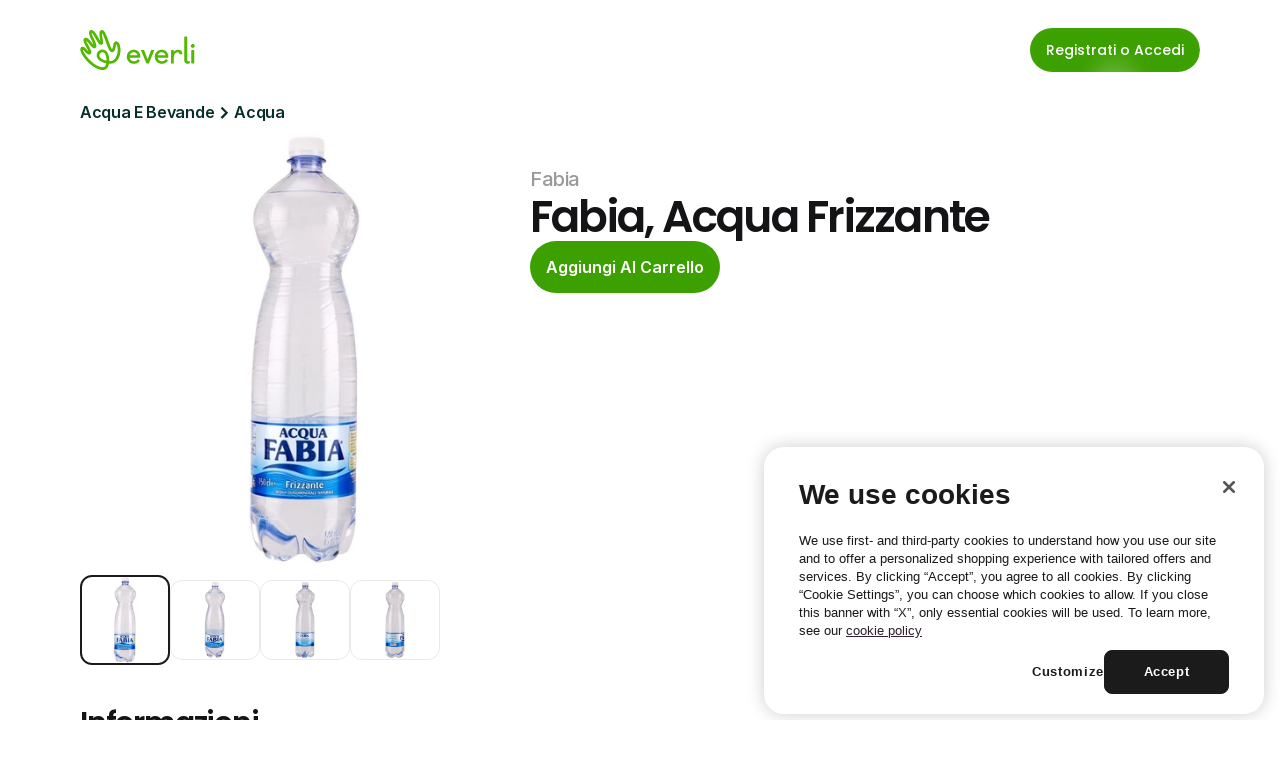

--- FILE ---
content_type: text/javascript
request_url: https://framerusercontent.com/sites/4S9vh8BqEUXJpNgCA63b7c/chunk-JVV7B4ZQ.mjs
body_size: 213287
content:
import{a as Jy,b as Ui,c as e0,d as zo,e as t0,f as r0,g as n0,h as Pt,i as T,j as ye,k as Wr,l as Md,m as ur}from"./chunk-FQYYUMXB.mjs";import{b as Id,c as Ve,d as F}from"./chunk-S3MGMVOR.mjs";var It={};Id(It,{Children:()=>fr,Component:()=>Pe,Fragment:()=>er,Profiler:()=>l2,PureComponent:()=>c2,StrictMode:()=>u2,Suspense:()=>Pn,__SECRET_INTERNALS_DO_NOT_USE_OR_YOU_WILL_BE_FIRED:()=>f2,cloneElement:()=>In,createContext:()=>se,createElement:()=>hs,createFactory:()=>d2,createRef:()=>p0,default:()=>S,forwardRef:()=>ve,isValidElement:()=>St,lazy:()=>h2,memo:()=>ps,startTransition:()=>be,unstable_act:()=>p2,useCallback:()=>D,useContext:()=>L,useDebugValue:()=>m2,useDeferredValue:()=>lc,useEffect:()=>O,useId:()=>Gr,useImperativeHandle:()=>g2,useInsertionEffect:()=>$t,useLayoutEffect:()=>ze,useMemo:()=>W,useReducer:()=>v2,useRef:()=>M,useState:()=>ue,useSyncExternalStore:()=>No,useTransition:()=>Dd,version:()=>y2});var S={},ds=Symbol.for("react.element"),qI=Symbol.for("react.portal"),YI=Symbol.for("react.fragment"),XI=Symbol.for("react.strict_mode"),KI=Symbol.for("react.profiler"),QI=Symbol.for("react.provider"),ZI=Symbol.for("react.context"),JI=Symbol.for("react.forward_ref"),e2=Symbol.for("react.suspense"),t2=Symbol.for("react.memo"),r2=Symbol.for("react.lazy"),i0=Symbol.iterator;function n2(e){return e===null||typeof e!="object"?null:(e=i0&&e[i0]||e["@@iterator"],typeof e=="function"?e:null)}var s0={isMounted:function(){return!1},enqueueForceUpdate:function(){},enqueueReplaceState:function(){},enqueueSetState:function(){}},l0=Object.assign,c0={};function $o(e,t,r){this.props=e,this.context=t,this.refs=c0,this.updater=r||s0}$o.prototype.isReactComponent={};$o.prototype.setState=function(e,t){if(typeof e!="object"&&typeof e!="function"&&e!=null)throw Error("setState(...): takes an object of state variables to update or a function which returns an object of state variables.");this.updater.enqueueSetState(this,e,t,"setState")};$o.prototype.forceUpdate=function(e){this.updater.enqueueForceUpdate(this,e,"forceUpdate")};function u0(){}u0.prototype=$o.prototype;function Od(e,t,r){this.props=e,this.context=t,this.refs=c0,this.updater=r||s0}var Vd=Od.prototype=new u0;Vd.constructor=Od;l0(Vd,$o.prototype);Vd.isPureReactComponent=!0;var o0=Array.isArray,f0=Object.prototype.hasOwnProperty,_d={current:null},d0={key:!0,ref:!0,__self:!0,__source:!0};function h0(e,t,r){var n,i={},o=null,a=null;if(t!=null)for(n in t.ref!==void 0&&(a=t.ref),t.key!==void 0&&(o=""+t.key),t)f0.call(t,n)&&!d0.hasOwnProperty(n)&&(i[n]=t[n]);var s=arguments.length-2;if(s===1)i.children=r;else if(1<s){for(var l=Array(s),c=0;c<s;c++)l[c]=arguments[c+2];i.children=l}if(e&&e.defaultProps)for(n in s=e.defaultProps,s)i[n]===void 0&&(i[n]=s[n]);return{$$typeof:ds,type:e,key:o,ref:a,props:i,_owner:_d.current}}function i2(e,t){return{$$typeof:ds,type:e.type,key:t,ref:e.ref,props:e.props,_owner:e._owner}}function Ad(e){return typeof e=="object"&&e!==null&&e.$$typeof===ds}function o2(e){var t={"=":"=0",":":"=2"};return"$"+e.replace(/[=:]/g,function(r){return t[r]})}var a0=/\/+/g;function Ld(e,t){return typeof e=="object"&&e!==null&&e.key!=null?o2(""+e.key):t.toString(36)}function ac(e,t,r,n,i){var o=typeof e;o!=="undefined"&&o!=="boolean"||(e=null);var a=!1;if(e===null)a=!0;else switch(o){case"string":case"number":a=!0;break;case"object":switch(e.$$typeof){case ds:case qI:a=!0}}if(a)return a=e,i=i(a),e=n===""?"."+Ld(a,0):n,o0(i)?(r="",e!=null&&(r=e.replace(a0,"$&/")+"/"),ac(i,t,r,"",function(c){return c})):i!=null&&(Ad(i)&&(i=i2(i,r+(!i.key||a&&a.key===i.key?"":(""+i.key).replace(a0,"$&/")+"/")+e)),t.push(i)),1;if(a=0,n=n===""?".":n+":",o0(e))for(var s=0;s<e.length;s++){o=e[s];var l=n+Ld(o,s);a+=ac(o,t,r,l,i)}else if(l=n2(e),typeof l=="function")for(e=l.call(e),s=0;!(o=e.next()).done;)o=o.value,l=n+Ld(o,s++),a+=ac(o,t,r,l,i);else if(o==="object")throw t=String(e),Error("Objects are not valid as a React child (found: "+(t==="[object Object]"?"object with keys {"+Object.keys(e).join(", ")+"}":t)+"). If you meant to render a collection of children, use an array instead.");return a}function oc(e,t,r){if(e==null)return e;var n=[],i=0;return ac(e,n,"","",function(o){return t.call(r,o,i++)}),n}function a2(e){if(e._status===-1){var t=e._result;t=t(),t.then(function(r){e._status!==0&&e._status!==-1||(e._status=1,e._result=r)},function(r){e._status!==0&&e._status!==-1||(e._status=2,e._result=r)}),e._status===-1&&(e._status=0,e._result=t)}if(e._status===1)return e._result.default;throw e._result}var Jt={current:null},sc={transition:null},s2={ReactCurrentDispatcher:Jt,ReactCurrentBatchConfig:sc,ReactCurrentOwner:_d};S.Children={map:oc,forEach:function(e,t,r){oc(e,function(){t.apply(this,arguments)},r)},count:function(e){var t=0;return oc(e,function(){t++}),t},toArray:function(e){return oc(e,function(t){return t})||[]},only:function(e){if(!Ad(e))throw Error("React.Children.only expected to receive a single React element child.");return e}};S.Component=$o;S.Fragment=YI;S.Profiler=KI;S.PureComponent=Od;S.StrictMode=XI;S.Suspense=e2;S.__SECRET_INTERNALS_DO_NOT_USE_OR_YOU_WILL_BE_FIRED=s2;S.cloneElement=function(e,t,r){if(e==null)throw Error("React.cloneElement(...): The argument must be a React element, but you passed "+e+".");var n=l0({},e.props),i=e.key,o=e.ref,a=e._owner;if(t!=null){if(t.ref!==void 0&&(o=t.ref,a=_d.current),t.key!==void 0&&(i=""+t.key),e.type&&e.type.defaultProps)var s=e.type.defaultProps;for(l in t)f0.call(t,l)&&!d0.hasOwnProperty(l)&&(n[l]=t[l]===void 0&&s!==void 0?s[l]:t[l])}var l=arguments.length-2;if(l===1)n.children=r;else if(1<l){s=Array(l);for(var c=0;c<l;c++)s[c]=arguments[c+2];n.children=s}return{$$typeof:ds,type:e.type,key:i,ref:o,props:n,_owner:a}};S.createContext=function(e){return e={$$typeof:ZI,_currentValue:e,_currentValue2:e,_threadCount:0,Provider:null,Consumer:null,_defaultValue:null,_globalName:null},e.Provider={$$typeof:QI,_context:e},e.Consumer=e};S.createElement=h0;S.createFactory=function(e){var t=h0.bind(null,e);return t.type=e,t};S.createRef=function(){return{current:null}};S.forwardRef=function(e){return{$$typeof:JI,render:e}};S.isValidElement=Ad;S.lazy=function(e){return{$$typeof:r2,_payload:{_status:-1,_result:e},_init:a2}};S.memo=function(e,t){return{$$typeof:t2,type:e,compare:t===void 0?null:t}};S.startTransition=function(e){var t=sc.transition;sc.transition={};try{e()}finally{sc.transition=t}};S.unstable_act=function(){throw Error("act(...) is not supported in production builds of React.")};S.useCallback=function(e,t){return Jt.current.useCallback(e,t)};S.useContext=function(e){return Jt.current.useContext(e)};S.useDebugValue=function(){};S.useDeferredValue=function(e){return Jt.current.useDeferredValue(e)};S.useEffect=function(e,t){return Jt.current.useEffect(e,t)};S.useId=function(){return Jt.current.useId()};S.useImperativeHandle=function(e,t,r){return Jt.current.useImperativeHandle(e,t,r)};S.useInsertionEffect=function(e,t){return Jt.current.useInsertionEffect(e,t)};S.useLayoutEffect=function(e,t){return Jt.current.useLayoutEffect(e,t)};S.useMemo=function(e,t){return Jt.current.useMemo(e,t)};S.useReducer=function(e,t,r){return Jt.current.useReducer(e,t,r)};S.useRef=function(e){return Jt.current.useRef(e)};S.useState=function(e){return Jt.current.useState(e)};S.useSyncExternalStore=function(e,t,r){return Jt.current.useSyncExternalStore(e,t,r)};S.useTransition=function(){return Jt.current.useTransition()};S.version="18.2.0";var fr=S.Children,Pe=S.Component,er=S.Fragment,l2=S.Profiler,c2=S.PureComponent,u2=S.StrictMode,Pn=S.Suspense,f2=S.__SECRET_INTERNALS_DO_NOT_USE_OR_YOU_WILL_BE_FIRED,In=S.cloneElement,se=S.createContext,hs=S.createElement,d2=S.createFactory,p0=S.createRef,ve=S.forwardRef,St=S.isValidElement,h2=S.lazy,ps=S.memo,be=S.startTransition,p2=S.unstable_act,D=S.useCallback,L=S.useContext,m2=S.useDebugValue,lc=S.useDeferredValue,O=S.useEffect,Gr=S.useId,g2=S.useImperativeHandle,$t=S.useInsertionEffect,ze=S.useLayoutEffect,W=S.useMemo,v2=S.useReducer,M=S.useRef,ue=S.useState,No=S.useSyncExternalStore,Dd=S.useTransition,y2=S.version;var b2="default"in It?S:It,jo={},x2=b2,S2=Symbol.for("react.element"),w2=Symbol.for("react.fragment"),k2=Object.prototype.hasOwnProperty,C2=x2.__SECRET_INTERNALS_DO_NOT_USE_OR_YOU_WILL_BE_FIRED.ReactCurrentOwner,T2={key:!0,ref:!0,__self:!0,__source:!0};function m0(e,t,r){var n,i={},o=null,a=null;r!==void 0&&(o=""+r),t.key!==void 0&&(o=""+t.key),t.ref!==void 0&&(a=t.ref);for(n in t)k2.call(t,n)&&!T2.hasOwnProperty(n)&&(i[n]=t[n]);if(e&&e.defaultProps)for(n in t=e.defaultProps,t)i[n]===void 0&&(i[n]=t[n]);return{$$typeof:S2,type:e,key:o,ref:a,props:i,_owner:C2.current}}jo.Fragment=w2;jo.jsx=m0;jo.jsxs=m0;var We=jo.Fragment,x=jo.jsx,de=jo.jsxs;var Ss=se({}),Mc=typeof F<"u",eo=Mc?ze:O,ra=se(null);function Lc(e,t){e.indexOf(t)===-1&&e.push(t)}function na(e,t){let r=e.indexOf(t);r>-1&&e.splice(r,1)}function $b([...e],t,r){let n=t<0?e.length+t:t;if(n>=0&&n<e.length){let i=r<0?e.length+r:r,[o]=e.splice(t,1);e.splice(i,0,o)}return e}var Kr=(e,t,r)=>r>t?t:r<e?e:r;var Es=()=>{},Ht=()=>{},Sr={},vh=e=>/^-?(?:\d+(?:\.\d+)?|\.\d+)$/u.test(e);function yh(e){return typeof e=="object"&&e!==null}var bh=e=>/^0[^.\s]+$/u.test(e);function Oc(e){let t;return()=>(t===void 0&&(t=e()),t)}var rr=e=>e,R2=(e,t)=>r=>t(e(r)),ia=(...e)=>e.reduce(R2),oi=(e,t,r)=>{let n=t-e;return n===0?1:(r-e)/n},Vc=class{constructor(){this.subscriptions=[]}add(e){return Lc(this.subscriptions,e),()=>na(this.subscriptions,e)}notify(e,t,r){let n=this.subscriptions.length;if(n)if(n===1)this.subscriptions[0](e,t,r);else for(let i=0;i<n;i++){let o=this.subscriptions[i];o&&o(e,t,r)}}getSize(){return this.subscriptions.length}clear(){this.subscriptions.length=0}},xr=e=>e*1e3,br=e=>e/1e3;function _c(e,t){return t?e*(1e3/t):0}var Nb=(e,t,r)=>{let n=t-e;return((r-e)%n+n)%n+e},jb=(e,t,r)=>(((1-3*r+3*t)*e+(3*r-6*t))*e+3*t)*e,E2=1e-7,F2=12;function P2(e,t,r,n,i){let o,a,s=0;do a=t+(r-t)/2,o=jb(a,n,i)-e,o>0?r=a:t=a;while(Math.abs(o)>E2&&++s<F2);return a}function oa(e,t,r,n){if(e===t&&r===n)return rr;let i=o=>P2(o,0,1,e,r);return o=>o===0||o===1?o:jb(i(o),t,n)}var xh=e=>t=>t<=.5?e(2*t)/2:(2-e(2*(1-t)))/2,Sh=e=>t=>1-e(1-t),wh=oa(.33,1.53,.69,.99),Ac=Sh(wh),kh=xh(Ac),Ch=e=>(e*=2)<1?.5*Ac(e):.5*(2-Math.pow(2,-10*(e-1))),Dc=e=>1-Math.sin(Math.acos(e)),Th=Sh(Dc),Rh=xh(Dc),Hb=oa(.42,0,1,1),Ub=oa(0,0,.58,1),Eh=oa(.42,0,.58,1);var Fh=e=>Array.isArray(e)&&typeof e[0]!="number";function Ph(e,t){return Fh(e)?e[Nb(0,e.length,t)]:e}var Ih=e=>Array.isArray(e)&&typeof e[0]=="number",g0={linear:rr,easeIn:Hb,easeInOut:Eh,easeOut:Ub,circIn:Dc,circInOut:Rh,circOut:Th,backIn:Ac,backInOut:kh,backOut:wh,anticipate:Ch},I2=e=>typeof e=="string",Sc=e=>{if(Ih(e)){Ht(e.length===4,"Cubic bezier arrays must contain four numerical values.","cubic-bezier-length");let[t,r,n,i]=e;return oa(t,r,n,i)}else if(I2(e))return Ht(g0[e]!==void 0,`Invalid easing type '${e}'`,"invalid-easing-type"),g0[e];return e},Yr={value:null,addProjectionMetrics:null},vs=["setup","read","resolveKeyframes","preUpdate","update","preRender","render","postRender"];function M2(e,t){let r=new Set,n=new Set,i=!1,o=!1,a=new WeakSet,s={delta:0,timestamp:0,isProcessing:!1},l=0;function c(f){a.has(f)&&(u.schedule(f),e()),l++,f(s)}let u={schedule:(f,d=!1,h=!1)=>{let v=h&&i?r:n;return d&&a.add(f),v.has(f)||v.add(f),f},cancel:f=>{n.delete(f),a.delete(f)},process:f=>{if(s=f,i){o=!0;return}i=!0,[r,n]=[n,r],r.forEach(c),t&&Yr.value&&Yr.value.frameloop[t].push(l),l=0,r.clear(),i=!1,o&&(o=!1,u.process(f))}};return u}var L2=40;function Mh(e,t){let r=!1,n=!0,i={delta:0,timestamp:0,isProcessing:!1},o=()=>r=!0,a=vs.reduce((y,w)=>(y[w]=M2(o,t?w:void 0),y),{}),{setup:s,read:l,resolveKeyframes:c,preUpdate:u,update:f,preRender:d,render:h,postRender:p}=a,v=()=>{let y=Sr.useManualTiming?i.timestamp:performance.now();r=!1,Sr.useManualTiming||(i.delta=n?1e3/60:Math.max(Math.min(y-i.timestamp,L2),1)),i.timestamp=y,i.isProcessing=!0,s.process(i),l.process(i),c.process(i),u.process(i),f.process(i),d.process(i),h.process(i),p.process(i),i.isProcessing=!1,r&&t&&(n=!1,e(v))},b=()=>{r=!0,n=!0,i.isProcessing||e(v)};return{schedule:vs.reduce((y,w)=>{let C=a[w];return y[w]=(k,E=!1,R=!1)=>(r||b(),C.schedule(k,E,R)),y},{}),cancel:y=>{for(let w=0;w<vs.length;w++)a[vs[w]].cancel(y)},state:i,steps:a}}var{schedule:K,cancel:Vt,state:wt,steps:dc}=Mh(typeof requestAnimationFrame<"u"?requestAnimationFrame:rr,!0),hc;function O2(){hc=void 0}var tr={now:()=>(hc===void 0&&tr.set(wt.isProcessing||Sr.useManualTiming?wt.timestamp:performance.now()),hc),set:e=>{hc=e,queueMicrotask(O2)}},ni={layout:0,mainThread:0,waapi:0},Wb=e=>t=>typeof t=="string"&&t.startsWith(e),Bc=Wb("--"),V2=Wb("var(--"),zc=e=>V2(e)?_2.test(e.split("/*")[0].trim()):!1,_2=/var\(--(?:[\w-]+\s*|[\w-]+\s*,(?:\s*[^)(\s]|\s*\((?:[^)(]|\([^)(]*\))*\))+\s*)\)$/iu,to={test:e=>typeof e=="number",parse:parseFloat,transform:e=>e},Zo={...to,transform:e=>Kr(0,1,e)},ys={...to,default:1},bs=e=>Math.round(e*1e5)/1e5,Lh=/-?(?:\d+(?:\.\d+)?|\.\d+)/gu;function A2(e){return e==null}var D2=/^(?:#[\da-f]{3,8}|(?:rgb|hsl)a?\((?:-?[\d.]+%?[,\s]+){2}-?[\d.]+%?\s*(?:[,/]\s*)?(?:\b\d+(?:\.\d+)?|\.\d+)?%?\))$/iu,Oh=(e,t)=>r=>!!(typeof r=="string"&&D2.test(r)&&r.startsWith(e)||t&&!A2(r)&&Object.prototype.hasOwnProperty.call(r,t)),Gb=(e,t,r)=>n=>{if(typeof n!="string")return n;let[i,o,a,s]=n.match(Lh);return{[e]:parseFloat(i),[t]:parseFloat(o),[r]:parseFloat(a),alpha:s!==void 0?parseFloat(s):1}},B2=e=>Kr(0,255,e),pc={...to,transform:e=>Math.round(B2(e))},ri={test:Oh("rgb","red"),parse:Gb("red","green","blue"),transform:({red:e,green:t,blue:r,alpha:n=1})=>"rgba("+pc.transform(e)+", "+pc.transform(t)+", "+pc.transform(r)+", "+bs(Zo.transform(n))+")"};function z2(e){let t="",r="",n="",i="";return e.length>5?(t=e.substring(1,3),r=e.substring(3,5),n=e.substring(5,7),i=e.substring(7,9)):(t=e.substring(1,2),r=e.substring(2,3),n=e.substring(3,4),i=e.substring(4,5),t+=t,r+=r,n+=n,i+=i),{red:parseInt(t,16),green:parseInt(r,16),blue:parseInt(n,16),alpha:i?parseInt(i,16)/255:1}}var wc={test:Oh("#"),parse:z2,transform:ri.transform},Fs=e=>({test:t=>typeof t=="string"&&t.endsWith(e)&&t.split(" ").length===1,parse:parseFloat,transform:t=>`${t}${e}`}),Mn=Fs("deg"),Xr=Fs("%"),te=Fs("px"),qb=Fs("vh"),Yb=Fs("vw"),Kd={...Xr,parse:e=>Xr.parse(e)/100,transform:e=>Xr.transform(e*100)},Yi={test:Oh("hsl","hue"),parse:Gb("hue","saturation","lightness"),transform:({hue:e,saturation:t,lightness:r,alpha:n=1})=>"hsla("+Math.round(e)+", "+Xr.transform(bs(t))+", "+Xr.transform(bs(r))+", "+bs(Zo.transform(n))+")"},st={test:e=>ri.test(e)||wc.test(e)||Yi.test(e),parse:e=>ri.test(e)?ri.parse(e):Yi.test(e)?Yi.parse(e):wc.parse(e),transform:e=>typeof e=="string"?e:e.hasOwnProperty("red")?ri.transform(e):Yi.transform(e),getAnimatableNone:e=>{let t=st.parse(e);return t.alpha=0,st.transform(t)}},$2=/(?:#[\da-f]{3,8}|(?:rgb|hsl)a?\((?:-?[\d.]+%?[,\s]+){2}-?[\d.]+%?\s*(?:[,/]\s*)?(?:\b\d+(?:\.\d+)?|\.\d+)?%?\))/giu;function N2(e){return isNaN(e)&&typeof e=="string"&&(e.match(Lh)?.length||0)+(e.match($2)?.length||0)>0}var Xb="number",Kb="color",j2="var",H2="var(",v0="${}",U2=/var\s*\(\s*--(?:[\w-]+\s*|[\w-]+\s*,(?:\s*[^)(\s]|\s*\((?:[^)(]|\([^)(]*\))*\))+\s*)\)|#[\da-f]{3,8}|(?:rgb|hsl)a?\((?:-?[\d.]+%?[,\s]+){2}-?[\d.]+%?\s*(?:[,/]\s*)?(?:\b\d+(?:\.\d+)?|\.\d+)?%?\)|-?(?:\d+(?:\.\d+)?|\.\d+)/giu;function Jo(e){let t=e.toString(),r=[],n={color:[],number:[],var:[]},i=[],o=0,s=t.replace(U2,l=>(st.test(l)?(n.color.push(o),i.push(Kb),r.push(st.parse(l))):l.startsWith(H2)?(n.var.push(o),i.push(j2),r.push(l)):(n.number.push(o),i.push(Xb),r.push(parseFloat(l))),++o,v0)).split(v0);return{values:r,split:s,indexes:n,types:i}}function Qb(e){return Jo(e).values}function Zb(e){let{split:t,types:r}=Jo(e),n=t.length;return i=>{let o="";for(let a=0;a<n;a++)if(o+=t[a],i[a]!==void 0){let s=r[a];s===Xb?o+=bs(i[a]):s===Kb?o+=st.transform(i[a]):o+=i[a]}return o}}var W2=e=>typeof e=="number"?0:st.test(e)?st.getAnimatableNone(e):e;function G2(e){let t=Qb(e);return Zb(e)(t.map(W2))}var Ln={test:N2,parse:Qb,createTransformer:Zb,getAnimatableNone:G2};function Bd(e,t,r){return r<0&&(r+=1),r>1&&(r-=1),r<1/6?e+(t-e)*6*r:r<1/2?t:r<2/3?e+(t-e)*(2/3-r)*6:e}function Jb({hue:e,saturation:t,lightness:r,alpha:n}){e/=360,t/=100,r/=100;let i=0,o=0,a=0;if(!t)i=o=a=r;else{let s=r<.5?r*(1+t):r+t-r*t,l=2*r-s;i=Bd(l,s,e+1/3),o=Bd(l,s,e),a=Bd(l,s,e-1/3)}return{red:Math.round(i*255),green:Math.round(o*255),blue:Math.round(a*255),alpha:n}}function ws(e,t){return r=>r>0?t:e}var _e=(e,t,r)=>e+(t-e)*r,mc=(e,t,r)=>{let n=e*e,i=r*(t*t-n)+n;return i<0?0:Math.sqrt(i)},q2=[wc,ri,Yi],Y2=e=>q2.find(t=>t.test(e));function y0(e){let t=Y2(e);if(Es(!!t,`'${e}' is not an animatable color. Use the equivalent color code instead.`,"color-not-animatable"),!t)return!1;let r=t.parse(e);return t===Yi&&(r=Jb(r)),r}var Qd=(e,t)=>{let r=y0(e),n=y0(t);if(!r||!n)return ws(e,t);let i={...r};return o=>(i.red=mc(r.red,n.red,o),i.green=mc(r.green,n.green,o),i.blue=mc(r.blue,n.blue,o),i.alpha=_e(r.alpha,n.alpha,o),ri.transform(i))},kc=new Set(["none","hidden"]);function ex(e,t){return kc.has(e)?r=>r<=0?e:t:r=>r>=1?t:e}function X2(e,t){return r=>_e(e,t,r)}function $c(e){return typeof e=="number"?X2:typeof e=="string"?zc(e)?ws:st.test(e)?Qd:rx:Array.isArray(e)?Vh:typeof e=="object"?st.test(e)?Qd:tx:ws}function Vh(e,t){let r=[...e],n=r.length,i=e.map((o,a)=>$c(o)(o,t[a]));return o=>{for(let a=0;a<n;a++)r[a]=i[a](o);return r}}function tx(e,t){let r={...e,...t},n={};for(let i in r)e[i]!==void 0&&t[i]!==void 0&&(n[i]=$c(e[i])(e[i],t[i]));return i=>{for(let o in n)r[o]=n[o](i);return r}}function K2(e,t){let r=[],n={color:0,var:0,number:0};for(let i=0;i<t.values.length;i++){let o=t.types[i],a=e.indexes[o][n[o]],s=e.values[a]??0;r[i]=s,n[o]++}return r}var rx=(e,t)=>{let r=Ln.createTransformer(t),n=Jo(e),i=Jo(t);return n.indexes.var.length===i.indexes.var.length&&n.indexes.color.length===i.indexes.color.length&&n.indexes.number.length>=i.indexes.number.length?kc.has(e)&&!i.values.length||kc.has(t)&&!n.values.length?ex(e,t):ia(Vh(K2(n,i),i.values),r):(Es(!0,`Complex values '${e}' and '${t}' too different to mix. Ensure all colors are of the same type, and that each contains the same quantity of number and color values. Falling back to instant transition.`,"complex-values-different"),ws(e,t))};function _h(e,t,r){return typeof e=="number"&&typeof t=="number"&&typeof r=="number"?_e(e,t,r):$c(e)(e,t)}var Ah=(e,t,r=10)=>{let n="",i=Math.max(Math.round(t/r),2);for(let o=0;o<i;o++)n+=Math.round(e(o/(i-1))*1e4)/1e4+", ";return`linear(${n.substring(0,n.length-2)})`},ks=2e4;function Nc(e){let t=0,r=50,n=e.next(t);for(;!n.done&&t<ks;)t+=r,n=e.next(t);return t>=ks?1/0:t}function Dh(e,t=100,r){let n=r({...e,keyframes:[0,t]}),i=Math.min(Nc(n),ks);return{type:"keyframes",ease:o=>n.next(i*o).value/t,duration:br(i)}}var Q2=5;function nx(e,t,r){let n=Math.max(t-Q2,0);return _c(r-e(n),t-n)}var Ke={stiffness:100,damping:10,mass:1,velocity:0,duration:800,bounce:.3,visualDuration:.3,restSpeed:{granular:.01,default:2},restDelta:{granular:.005,default:.5},minDuration:.01,maxDuration:10,minDamping:.05,maxDamping:1},zd=.001;function Z2({duration:e=Ke.duration,bounce:t=Ke.bounce,velocity:r=Ke.velocity,mass:n=Ke.mass}){let i,o;Es(e<=xr(Ke.maxDuration),"Spring duration must be 10 seconds or less","spring-duration-limit");let a=1-t;a=Kr(Ke.minDamping,Ke.maxDamping,a),e=Kr(Ke.minDuration,Ke.maxDuration,br(e)),a<1?(i=c=>{let u=c*a,f=u*e,d=u-r,h=Zd(c,a),p=Math.exp(-f);return zd-d/h*p},o=c=>{let f=c*a*e,d=f*r+r,h=Math.pow(a,2)*Math.pow(c,2)*e,p=Math.exp(-f),v=Zd(Math.pow(c,2),a);return(-i(c)+zd>0?-1:1)*((d-h)*p)/v}):(i=c=>{let u=Math.exp(-c*e),f=(c-r)*e+1;return-zd+u*f},o=c=>{let u=Math.exp(-c*e),f=(r-c)*(e*e);return u*f});let s=5/e,l=eM(i,o,s);if(e=xr(e),isNaN(l))return{stiffness:Ke.stiffness,damping:Ke.damping,duration:e};{let c=Math.pow(l,2)*n;return{stiffness:c,damping:a*2*Math.sqrt(n*c),duration:e}}}var J2=12;function eM(e,t,r){let n=r;for(let i=1;i<J2;i++)n=n-e(n)/t(n);return n}function Zd(e,t){return e*Math.sqrt(1-t*t)}var tM=["duration","bounce"],rM=["stiffness","damping","mass"];function b0(e,t){return t.some(r=>e[r]!==void 0)}function nM(e){let t={velocity:Ke.velocity,stiffness:Ke.stiffness,damping:Ke.damping,mass:Ke.mass,isResolvedFromDuration:!1,...e};if(!b0(e,rM)&&b0(e,tM))if(e.visualDuration){let r=e.visualDuration,n=2*Math.PI/(r*1.2),i=n*n,o=2*Kr(.05,1,1-(e.bounce||0))*Math.sqrt(i);t={...t,mass:Ke.mass,stiffness:i,damping:o}}else{let r=Z2(e);t={...t,...r,mass:Ke.mass},t.isResolvedFromDuration=!0}return t}function Ji(e=Ke.visualDuration,t=Ke.bounce){let r=typeof e!="object"?{visualDuration:e,keyframes:[0,1],bounce:t}:e,{restSpeed:n,restDelta:i}=r,o=r.keyframes[0],a=r.keyframes[r.keyframes.length-1],s={done:!1,value:o},{stiffness:l,damping:c,mass:u,duration:f,velocity:d,isResolvedFromDuration:h}=nM({...r,velocity:-br(r.velocity||0)}),p=d||0,v=c/(2*Math.sqrt(l*u)),b=a-o,g=br(Math.sqrt(l/u)),m=Math.abs(b)<5;n||(n=m?Ke.restSpeed.granular:Ke.restSpeed.default),i||(i=m?Ke.restDelta.granular:Ke.restDelta.default);let y;if(v<1){let C=Zd(g,v);y=k=>{let E=Math.exp(-v*g*k);return a-E*((p+v*g*b)/C*Math.sin(C*k)+b*Math.cos(C*k))}}else if(v===1)y=C=>a-Math.exp(-g*C)*(b+(p+g*b)*C);else{let C=g*Math.sqrt(v*v-1);y=k=>{let E=Math.exp(-v*g*k),R=Math.min(C*k,300);return a-E*((p+v*g*b)*Math.sinh(R)+C*b*Math.cosh(R))/C}}let w={calculatedDuration:h&&f||null,next:C=>{let k=y(C);if(h)s.done=C>=f;else{let E=C===0?p:0;v<1&&(E=C===0?xr(p):nx(y,C,k));let R=Math.abs(E)<=n,P=Math.abs(a-k)<=i;s.done=R&&P}return s.value=s.done?a:k,s},toString:()=>{let C=Math.min(Nc(w),ks),k=Ah(E=>w.next(C*E).value,C,30);return C+"ms "+k},toTransition:()=>{}};return w}Ji.applyToOptions=e=>{let t=Dh(e,100,Ji);return e.ease=t.ease,e.duration=xr(t.duration),e.type="keyframes",e};function Cc({keyframes:e,velocity:t=0,power:r=.8,timeConstant:n=325,bounceDamping:i=10,bounceStiffness:o=500,modifyTarget:a,min:s,max:l,restDelta:c=.5,restSpeed:u}){let f=e[0],d={done:!1,value:f},h=R=>s!==void 0&&R<s||l!==void 0&&R>l,p=R=>s===void 0?l:l===void 0||Math.abs(s-R)<Math.abs(l-R)?s:l,v=r*t,b=f+v,g=a===void 0?b:a(b);g!==b&&(v=g-f);let m=R=>-v*Math.exp(-R/n),y=R=>g+m(R),w=R=>{let P=m(R),I=y(R);d.done=Math.abs(P)<=c,d.value=d.done?g:I},C,k,E=R=>{h(d.value)&&(C=R,k=Ji({keyframes:[d.value,p(d.value)],velocity:nx(y,R,d.value),damping:i,stiffness:o,restDelta:c,restSpeed:u}))};return E(0),{calculatedDuration:null,next:R=>{let P=!1;return!k&&C===void 0&&(P=!0,w(R),E(R)),C!==void 0&&R>=C?k.next(R-C):(!P&&w(R),d)}}}function iM(e,t,r){let n=[],i=r||Sr.mix||_h,o=e.length-1;for(let a=0;a<o;a++){let s=i(e[a],e[a+1]);if(t){let l=Array.isArray(t)?t[a]||rr:t;s=ia(l,s)}n.push(s)}return n}function aa(e,t,{clamp:r=!0,ease:n,mixer:i}={}){let o=e.length;if(Ht(o===t.length,"Both input and output ranges must be the same length","range-length"),o===1)return()=>t[0];if(o===2&&t[0]===t[1])return()=>t[1];let a=e[0]===e[1];e[0]>e[o-1]&&(e=[...e].reverse(),t=[...t].reverse());let s=iM(t,n,i),l=s.length,c=u=>{if(a&&u<e[0])return t[0];let f=0;if(l>1)for(;f<e.length-2&&!(u<e[f+1]);f++);let d=oi(e[f],e[f+1],u);return s[f](d)};return r?u=>c(Kr(e[0],e[o-1],u)):c}function Bh(e,t){let r=e[e.length-1];for(let n=1;n<=t;n++){let i=oi(0,t,n);e.push(_e(r,1,i))}}function jc(e){let t=[0];return Bh(t,e.length-1),t}function ix(e,t){return e.map(r=>r*t)}function ox(e,t){return e.map(()=>t||Eh).splice(0,e.length-1)}function Xo({duration:e=300,keyframes:t,times:r,ease:n="easeInOut"}){let i=Fh(n)?n.map(Sc):Sc(n),o={done:!1,value:t[0]},a=ix(r&&r.length===t.length?r:jc(t),e),s=aa(a,t,{ease:Array.isArray(i)?i:ox(t,i)});return{calculatedDuration:e,next:l=>(o.value=s(l),o.done=l>=e,o)}}var oM=e=>{let t=({timestamp:r})=>e(r);return{start:(r=!0)=>K.update(t,r),stop:()=>Vt(t),now:()=>wt.isProcessing?wt.timestamp:tr.now()}},aM=e=>e!==null;function zh(e,{repeat:t,repeatType:r="loop"},n,i=1){let o=e.filter(aM),s=i<0||t&&r!=="loop"&&t%2===1?0:o.length-1;return!s||n===void 0?o[s]:n}var sM={decay:Cc,inertia:Cc,tween:Xo,keyframes:Xo,spring:Ji};function ax(e){typeof e.type=="string"&&(e.type=sM[e.type])}var $h=class{constructor(){this.updateFinished()}get finished(){return this._finished}updateFinished(){this._finished=new Promise(e=>{this.resolve=e})}notifyFinished(){this.resolve()}then(e,t){return this.finished.then(e,t)}},lM=e=>e/100,sa=class extends $h{constructor(e){super(),this.state="idle",this.startTime=null,this.isStopped=!1,this.currentTime=0,this.holdTime=null,this.playbackSpeed=1,this.stop=()=>{let{motionValue:t}=this.options;t&&t.updatedAt!==tr.now()&&this.tick(tr.now()),this.isStopped=!0,this.state!=="idle"&&(this.teardown(),this.options.onStop?.())},ni.mainThread++,this.options=e,this.initAnimation(),this.play(),e.autoplay===!1&&this.pause()}initAnimation(){let{options:e}=this;ax(e);let{type:t=Xo,repeat:r=0,repeatDelay:n=0,repeatType:i,velocity:o=0}=e,{keyframes:a}=e,s=t||Xo;s!==Xo&&typeof a[0]!="number"&&(this.mixKeyframes=ia(lM,_h(a[0],a[1])),a=[0,100]);let l=s({...e,keyframes:a});i==="mirror"&&(this.mirroredGenerator=s({...e,keyframes:[...a].reverse(),velocity:-o})),l.calculatedDuration===null&&(l.calculatedDuration=Nc(l));let{calculatedDuration:c}=l;this.calculatedDuration=c,this.resolvedDuration=c+n,this.totalDuration=this.resolvedDuration*(r+1)-n,this.generator=l}updateTime(e){let t=Math.round(e-this.startTime)*this.playbackSpeed;this.holdTime!==null?this.currentTime=this.holdTime:this.currentTime=t}tick(e,t=!1){let{generator:r,totalDuration:n,mixKeyframes:i,mirroredGenerator:o,resolvedDuration:a,calculatedDuration:s}=this;if(this.startTime===null)return r.next(0);let{delay:l=0,keyframes:c,repeat:u,repeatType:f,repeatDelay:d,type:h,onUpdate:p,finalKeyframe:v}=this.options;this.speed>0?this.startTime=Math.min(this.startTime,e):this.speed<0&&(this.startTime=Math.min(e-n/this.speed,this.startTime)),t?this.currentTime=e:this.updateTime(e);let b=this.currentTime-l*(this.playbackSpeed>=0?1:-1),g=this.playbackSpeed>=0?b<0:b>n;this.currentTime=Math.max(b,0),this.state==="finished"&&this.holdTime===null&&(this.currentTime=n);let m=this.currentTime,y=r;if(u){let E=Math.min(this.currentTime,n)/a,R=Math.floor(E),P=E%1;!P&&E>=1&&(P=1),P===1&&R--,R=Math.min(R,u+1),!!(R%2)&&(f==="reverse"?(P=1-P,d&&(P-=d/a)):f==="mirror"&&(y=o)),m=Kr(0,1,P)*a}let w=g?{done:!1,value:c[0]}:y.next(m);i&&(w.value=i(w.value));let{done:C}=w;!g&&s!==null&&(C=this.playbackSpeed>=0?this.currentTime>=n:this.currentTime<=0);let k=this.holdTime===null&&(this.state==="finished"||this.state==="running"&&C);return k&&h!==Cc&&(w.value=zh(c,this.options,v,this.speed)),p&&p(w.value),k&&this.finish(),w}then(e,t){return this.finished.then(e,t)}get duration(){return br(this.calculatedDuration)}get iterationDuration(){let{delay:e=0}=this.options||{};return this.duration+br(e)}get time(){return br(this.currentTime)}set time(e){e=xr(e),this.currentTime=e,this.startTime===null||this.holdTime!==null||this.playbackSpeed===0?this.holdTime=e:this.driver&&(this.startTime=this.driver.now()-e/this.playbackSpeed),this.driver?.start(!1)}get speed(){return this.playbackSpeed}set speed(e){this.updateTime(tr.now());let t=this.playbackSpeed!==e;this.playbackSpeed=e,t&&(this.time=br(this.currentTime))}play(){if(this.isStopped)return;let{driver:e=oM,startTime:t}=this.options;this.driver||(this.driver=e(n=>this.tick(n))),this.options.onPlay?.();let r=this.driver.now();this.state==="finished"?(this.updateFinished(),this.startTime=r):this.holdTime!==null?this.startTime=r-this.holdTime:this.startTime||(this.startTime=t??r),this.state==="finished"&&this.speed<0&&(this.startTime+=this.calculatedDuration),this.holdTime=null,this.state="running",this.driver.start()}pause(){this.state="paused",this.updateTime(tr.now()),this.holdTime=this.currentTime}complete(){this.state!=="running"&&this.play(),this.state="finished",this.holdTime=null}finish(){this.notifyFinished(),this.teardown(),this.state="finished",this.options.onComplete?.()}cancel(){this.holdTime=null,this.startTime=0,this.tick(0),this.teardown(),this.options.onCancel?.()}teardown(){this.state="idle",this.stopDriver(),this.startTime=this.holdTime=null,ni.mainThread--}stopDriver(){this.driver&&(this.driver.stop(),this.driver=void 0)}sample(e){return this.startTime=0,this.tick(e,!0)}attachTimeline(e){return this.options.allowFlatten&&(this.options.type="keyframes",this.options.ease="linear",this.initAnimation()),this.driver?.stop(),e.observe(this)}};function sx(e){return new sa(e)}function lx(e){for(let t=1;t<e.length;t++)e[t]??(e[t]=e[t-1])}var Xi=e=>e*180/Math.PI,Jd=e=>{let t=Xi(Math.atan2(e[1],e[0]));return eh(t)},cM={x:4,y:5,translateX:4,translateY:5,scaleX:0,scaleY:3,scale:e=>(Math.abs(e[0])+Math.abs(e[3]))/2,rotate:Jd,rotateZ:Jd,skewX:e=>Xi(Math.atan(e[1])),skewY:e=>Xi(Math.atan(e[2])),skew:e=>(Math.abs(e[1])+Math.abs(e[2]))/2},eh=e=>(e=e%360,e<0&&(e+=360),e),x0=Jd,S0=e=>Math.sqrt(e[0]*e[0]+e[1]*e[1]),w0=e=>Math.sqrt(e[4]*e[4]+e[5]*e[5]),uM={x:12,y:13,z:14,translateX:12,translateY:13,translateZ:14,scaleX:S0,scaleY:w0,scale:e=>(S0(e)+w0(e))/2,rotateX:e=>eh(Xi(Math.atan2(e[6],e[5]))),rotateY:e=>eh(Xi(Math.atan2(-e[2],e[0]))),rotateZ:x0,rotate:x0,skewX:e=>Xi(Math.atan(e[4])),skewY:e=>Xi(Math.atan(e[1])),skew:e=>(Math.abs(e[1])+Math.abs(e[4]))/2};function Tc(e){return e.includes("scale")?1:0}function Rc(e,t){if(!e||e==="none")return Tc(t);let r=e.match(/^matrix3d\(([-\d.e\s,]+)\)$/u),n,i;if(r)n=uM,i=r;else{let s=e.match(/^matrix\(([-\d.e\s,]+)\)$/u);n=cM,i=s}if(!i)return Tc(t);let o=n[t],a=i[1].split(",").map(fM);return typeof o=="function"?o(a):a[o]}var cx=(e,t)=>{let{transform:r="none"}=getComputedStyle(e);return Rc(r,t)};function fM(e){return parseFloat(e.trim())}var ro=["transformPerspective","x","y","z","translateX","translateY","translateZ","scale","scaleX","scaleY","rotate","rotateX","rotateY","rotateZ","skew","skewX","skewY"],ai=new Set(ro),k0=e=>e===to||e===te,dM=new Set(["x","y","z"]),hM=ro.filter(e=>!dM.has(e));function pM(e){let t=[];return hM.forEach(r=>{let n=e.getValue(r);n!==void 0&&(t.push([r,n.get()]),n.set(r.startsWith("scale")?1:0))}),t}var Ki={width:({x:e},{paddingLeft:t="0",paddingRight:r="0"})=>e.max-e.min-parseFloat(t)-parseFloat(r),height:({y:e},{paddingTop:t="0",paddingBottom:r="0"})=>e.max-e.min-parseFloat(t)-parseFloat(r),top:(e,{top:t})=>parseFloat(t),left:(e,{left:t})=>parseFloat(t),bottom:({y:e},{top:t})=>parseFloat(t)+(e.max-e.min),right:({x:e},{left:t})=>parseFloat(t)+(e.max-e.min),x:(e,{transform:t})=>Rc(t,"x"),y:(e,{transform:t})=>Rc(t,"y")};Ki.translateX=Ki.x;Ki.translateY=Ki.y;var Qi=new Set,th=!1,rh=!1,nh=!1;function ux(){if(rh){let e=Array.from(Qi).filter(n=>n.needsMeasurement),t=new Set(e.map(n=>n.element)),r=new Map;t.forEach(n=>{let i=pM(n);i.length&&(r.set(n,i),n.render())}),e.forEach(n=>n.measureInitialState()),t.forEach(n=>{n.render();let i=r.get(n);i&&i.forEach(([o,a])=>{n.getValue(o)?.set(a)})}),e.forEach(n=>n.measureEndState()),e.forEach(n=>{n.suspendedScrollY!==void 0&&F.scrollTo(0,n.suspendedScrollY)})}rh=!1,th=!1,Qi.forEach(e=>e.complete(nh)),Qi.clear()}function fx(){Qi.forEach(e=>{e.readKeyframes(),e.needsMeasurement&&(rh=!0)})}function dx(){nh=!0,fx(),ux(),nh=!1}var Hc=class{constructor(e,t,r,n,i,o=!1){this.state="pending",this.isAsync=!1,this.needsMeasurement=!1,this.unresolvedKeyframes=[...e],this.onComplete=t,this.name=r,this.motionValue=n,this.element=i,this.isAsync=o}scheduleResolve(){this.state="scheduled",this.isAsync?(Qi.add(this),th||(th=!0,K.read(fx),K.resolveKeyframes(ux))):(this.readKeyframes(),this.complete())}readKeyframes(){let{unresolvedKeyframes:e,name:t,element:r,motionValue:n}=this;if(e[0]===null){let i=n?.get(),o=e[e.length-1];if(i!==void 0)e[0]=i;else if(r&&t){let a=r.readValue(t,o);a!=null&&(e[0]=a)}e[0]===void 0&&(e[0]=o),n&&i===void 0&&n.set(e[0])}lx(e)}setFinalKeyframe(){}measureInitialState(){}renderEndStyles(){}measureEndState(){}complete(e=!1){this.state="complete",this.onComplete(this.unresolvedKeyframes,this.finalKeyframe,e),Qi.delete(this)}cancel(){this.state==="scheduled"&&(Qi.delete(this),this.state="pending")}resume(){this.state==="pending"&&this.scheduleResolve()}},mM=e=>e.startsWith("--");function hx(e,t,r){mM(t)?e.style.setProperty(t,r):e.style[t]=r}var Nh=Oc(()=>F.ScrollTimeline!==void 0),px={};function gM(e,t){let r=Oc(e);return()=>px[t]??r()}var jh=gM(()=>{try{document.createElement("div").animate({opacity:0},{easing:"linear(0, 1)"})}catch{return!1}return!0},"linearEasing"),Ho=([e,t,r,n])=>`cubic-bezier(${e}, ${t}, ${r}, ${n})`,ih={linear:"linear",ease:"ease",easeIn:"ease-in",easeOut:"ease-out",easeInOut:"ease-in-out",circIn:Ho([0,.65,.55,1]),circOut:Ho([.55,0,1,.45]),backIn:Ho([.31,.01,.66,-.59]),backOut:Ho([.33,1.53,.69,.99])};function Hh(e,t){if(e)return typeof e=="function"?jh()?Ah(e,t):"ease-out":Ih(e)?Ho(e):Array.isArray(e)?e.map(r=>Hh(r,t)||ih.easeOut):ih[e]}function mx(e,t,r,{delay:n=0,duration:i=300,repeat:o=0,repeatType:a="loop",ease:s="easeOut",times:l}={},c=void 0){let u={[t]:r};l&&(u.offset=l);let f=Hh(s,i);Array.isArray(f)&&(u.easing=f),Yr.value&&ni.waapi++;let d={delay:n,duration:i,easing:Array.isArray(f)?"linear":f,fill:"both",iterations:o+1,direction:a==="reverse"?"alternate":"normal"};c&&(d.pseudoElement=c);let h=e.animate(u,d);return Yr.value&&h.finished.finally(()=>{ni.waapi--}),h}function Uc(e){return typeof e=="function"&&"applyToOptions"in e}function gx({type:e,...t}){return Uc(e)&&jh()?e.applyToOptions(t):(t.duration??(t.duration=300),t.ease??(t.ease="easeOut"),t)}var vx=class extends $h{constructor(e){if(super(),this.finishedTime=null,this.isStopped=!1,!e)return;let{element:t,name:r,keyframes:n,pseudoElement:i,allowFlatten:o=!1,finalKeyframe:a,onComplete:s}=e;this.isPseudoElement=!!i,this.allowFlatten=o,this.options=e,Ht(typeof e.type!="string",`Mini animate() doesn't support "type" as a string.`,"mini-spring");let l=gx(e);this.animation=mx(t,r,n,l,i),l.autoplay===!1&&this.animation.pause(),this.animation.onfinish=()=>{if(this.finishedTime=this.time,!i){let c=zh(n,this.options,a,this.speed);this.updateMotionValue?this.updateMotionValue(c):hx(t,r,c),this.animation.cancel()}s?.(),this.notifyFinished()}}play(){this.isStopped||(this.animation.play(),this.state==="finished"&&this.updateFinished())}pause(){this.animation.pause()}complete(){this.animation.finish?.()}cancel(){try{this.animation.cancel()}catch{}}stop(){if(this.isStopped)return;this.isStopped=!0;let{state:e}=this;e==="idle"||e==="finished"||(this.updateMotionValue?this.updateMotionValue():this.commitStyles(),this.isPseudoElement||this.cancel())}commitStyles(){this.isPseudoElement||this.animation.commitStyles?.()}get duration(){let e=this.animation.effect?.getComputedTiming?.().duration||0;return br(Number(e))}get iterationDuration(){let{delay:e=0}=this.options||{};return this.duration+br(e)}get time(){return br(Number(this.animation.currentTime)||0)}set time(e){this.finishedTime=null,this.animation.currentTime=xr(e)}get speed(){return this.animation.playbackRate}set speed(e){e<0&&(this.finishedTime=null),this.animation.playbackRate=e}get state(){return this.finishedTime!==null?"finished":this.animation.playState}get startTime(){return Number(this.animation.startTime)}set startTime(e){this.animation.startTime=e}attachTimeline({timeline:e,observe:t}){return this.allowFlatten&&this.animation.effect?.updateTiming({easing:"linear"}),this.animation.onfinish=null,e&&Nh()?(this.animation.timeline=e,rr):t(this)}},yx={anticipate:Ch,backInOut:kh,circInOut:Rh};function vM(e){return e in yx}function yM(e){typeof e.ease=="string"&&vM(e.ease)&&(e.ease=yx[e.ease])}var C0=10,bx=class extends vx{constructor(e){yM(e),ax(e),super(e),e.startTime&&(this.startTime=e.startTime),this.options=e}updateMotionValue(e){let{motionValue:t,onUpdate:r,onComplete:n,element:i,...o}=this.options;if(!t)return;if(e!==void 0){t.set(e);return}let a=new sa({...o,autoplay:!1}),s=xr(this.finishedTime??this.time);t.setWithVelocity(a.sample(s-C0).value,a.sample(s).value,C0),a.stop()}};function Ec(e){e.duration=0,e.type="keyframes"}var bM=new Set(["opacity","clipPath","filter","transform"]),xM=Oc(()=>Object.hasOwnProperty.call(Element.prototype,"animate"));function xx(e){let{motionValue:t,name:r,repeatDelay:n,repeatType:i,damping:o,type:a}=e;if(!(t?.owner?.current instanceof HTMLElement))return!1;let{onUpdate:l,transformTemplate:c}=t.owner.getProps();return xM()&&r&&bM.has(r)&&(r!=="transform"||!c)&&!l&&!n&&i!=="mirror"&&o!==0&&a!=="inertia"}var T0=(e,t)=>t==="zIndex"?!1:!!(typeof e=="number"||Array.isArray(e)||typeof e=="string"&&(Ln.test(e)||e==="0")&&!e.startsWith("url("));function SM(e){let t=e[0];if(e.length===1)return!0;for(let r=0;r<e.length;r++)if(e[r]!==t)return!0}function wM(e,t,r,n){let i=e[0];if(i===null)return!1;if(t==="display"||t==="visibility")return!0;let o=e[e.length-1],a=T0(i,t),s=T0(o,t);return Es(a===s,`You are trying to animate ${t} from "${i}" to "${o}". "${a?o:i}" is not an animatable value.`,"value-not-animatable"),!a||!s?!1:SM(e)||(r==="spring"||Uc(r))&&n}var kM=40,Sx=class extends $h{constructor({autoplay:e=!0,delay:t=0,type:r="keyframes",repeat:n=0,repeatDelay:i=0,repeatType:o="loop",keyframes:a,name:s,motionValue:l,element:c,...u}){super(),this.stop=()=>{this._animation&&(this._animation.stop(),this.stopTimeline?.()),this.keyframeResolver?.cancel()},this.createdAt=tr.now();let f={autoplay:e,delay:t,type:r,repeat:n,repeatDelay:i,repeatType:o,name:s,motionValue:l,element:c,...u},d=c?.KeyframeResolver||Hc;this.keyframeResolver=new d(a,(h,p,v)=>this.onKeyframesResolved(h,p,f,!v),s,l,c),this.keyframeResolver?.scheduleResolve()}onKeyframesResolved(e,t,r,n){this.keyframeResolver=void 0;let{name:i,type:o,velocity:a,delay:s,isHandoff:l,onUpdate:c}=r;this.resolvedAt=tr.now(),wM(e,i,o,a)||((Sr.instantAnimations||!s)&&c?.(zh(e,r,t)),e[0]=e[e.length-1],Ec(r),r.repeat=0);let f={startTime:n?this.resolvedAt?this.resolvedAt-this.createdAt>kM?this.resolvedAt:this.createdAt:this.createdAt:void 0,finalKeyframe:t,...r,keyframes:e},d=!l&&xx(f)?new bx({...f,element:f.motionValue.owner.current}):new sa(f);d.finished.then(()=>this.notifyFinished()).catch(rr),this.pendingTimeline&&(this.stopTimeline=d.attachTimeline(this.pendingTimeline),this.pendingTimeline=void 0),this._animation=d}get finished(){return this._animation?this.animation.finished:this._finished}then(e,t){return this.finished.finally(e).then(()=>{})}get animation(){return this._animation||(this.keyframeResolver?.resume(),dx()),this._animation}get duration(){return this.animation.duration}get iterationDuration(){return this.animation.iterationDuration}get time(){return this.animation.time}set time(e){this.animation.time=e}get speed(){return this.animation.speed}get state(){return this.animation.state}set speed(e){this.animation.speed=e}get startTime(){return this.animation.startTime}attachTimeline(e){return this._animation?this.stopTimeline=this.animation.attachTimeline(e):this.pendingTimeline=e,()=>this.stop()}play(){this.animation.play()}pause(){this.animation.pause()}complete(){this.animation.complete()}cancel(){this._animation&&this.animation.cancel(),this.keyframeResolver?.cancel()}},wx=class{constructor(e){this.stop=()=>this.runAll("stop"),this.animations=e.filter(Boolean)}get finished(){return Promise.all(this.animations.map(e=>e.finished))}getAll(e){return this.animations[0][e]}setAll(e,t){for(let r=0;r<this.animations.length;r++)this.animations[r][e]=t}attachTimeline(e){let t=this.animations.map(r=>r.attachTimeline(e));return()=>{t.forEach((r,n)=>{r&&r(),this.animations[n].stop()})}}get time(){return this.getAll("time")}set time(e){this.setAll("time",e)}get speed(){return this.getAll("speed")}set speed(e){this.setAll("speed",e)}get state(){return this.getAll("state")}get startTime(){return this.getAll("startTime")}get duration(){return R0(this.animations,"duration")}get iterationDuration(){return R0(this.animations,"iterationDuration")}runAll(e){this.animations.forEach(t=>t[e]())}play(){this.runAll("play")}pause(){this.runAll("pause")}cancel(){this.runAll("cancel")}complete(){this.runAll("complete")}};function R0(e,t){let r=0;for(let n=0;n<e.length;n++){let i=e[n][t];i!==null&&i>r&&(r=i)}return r}var kx=class extends wx{then(e,t){return this.finished.finally(e).then(()=>{})}};var CM=/^var\(--(?:([\w-]+)|([\w-]+), ?([a-zA-Z\d ()%#.,-]+))\)/u;function Cx(e){let t=CM.exec(e);if(!t)return[,];let[,r,n,i]=t;return[`--${r??n}`,i]}var TM=4;function Uh(e,t,r=1){Ht(r<=TM,`Max CSS variable fallback depth detected in property "${e}". This may indicate a circular fallback dependency.`,"max-css-var-depth");let[n,i]=Cx(e);if(!n)return;let o=F.getComputedStyle(t).getPropertyValue(n);if(o){let a=o.trim();return vh(a)?parseFloat(a):a}return zc(i)?Uh(i,t,r+1):i}function Wc(e,t){return e?.[t]??e?.default??e}var Wh=new Set(["width","height","top","left","right","bottom",...ro]),Gh=e=>t=>t.test(e),RM={test:e=>e==="auto",parse:e=>e},qh=[to,te,Xr,Mn,Yb,qb,RM],oh=e=>qh.find(Gh(e)),Tx={rotate:Mn,rotateX:Mn,rotateY:Mn,rotateZ:Mn,scale:ys,scaleX:ys,scaleY:ys,scaleZ:ys,skew:Mn,skewX:Mn,skewY:Mn,distance:te,translateX:te,translateY:te,translateZ:te,x:te,y:te,z:te,perspective:te,transformPerspective:te,opacity:Zo,originX:Kd,originY:Kd,originZ:te},E0={...to,transform:Math.round},Gc={borderWidth:te,borderTopWidth:te,borderRightWidth:te,borderBottomWidth:te,borderLeftWidth:te,borderRadius:te,radius:te,borderTopLeftRadius:te,borderTopRightRadius:te,borderBottomRightRadius:te,borderBottomLeftRadius:te,width:te,maxWidth:te,height:te,maxHeight:te,top:te,right:te,bottom:te,left:te,padding:te,paddingTop:te,paddingRight:te,paddingBottom:te,paddingLeft:te,margin:te,marginTop:te,marginRight:te,marginBottom:te,marginLeft:te,backgroundPositionX:te,backgroundPositionY:te,...Tx,zIndex:E0,fillOpacity:Zo,strokeOpacity:Zo,numOctaves:E0},EM=new Set(["brightness","contrast","saturate","opacity"]);function FM(e){let[t,r]=e.slice(0,-1).split("(");if(t==="drop-shadow")return e;let[n]=r.match(Lh)||[];if(!n)return e;let i=r.replace(n,""),o=EM.has(t)?1:0;return n!==r&&(o*=100),t+"("+o+i+")"}var PM=/\b([a-z-]*)\(.*?\)/gu,ah={...Ln,getAnimatableNone:e=>{let t=e.match(PM);return t?t.map(FM).join(" "):e}},Rx={...Gc,color:st,backgroundColor:st,outlineColor:st,fill:st,stroke:st,borderColor:st,borderTopColor:st,borderRightColor:st,borderBottomColor:st,borderLeftColor:st,filter:ah,WebkitFilter:ah},Yh=e=>Rx[e];function Xh(e,t){let r=Yh(e);return r!==ah&&(r=Ln),r.getAnimatableNone?r.getAnimatableNone(t):void 0}function IM(e){return typeof e=="number"?e===0:e!==null?e==="none"||e==="0"||bh(e):!0}var MM=new Set(["auto","none","0"]);function LM(e,t,r){let n=0,i;for(;n<e.length&&!i;){let o=e[n];typeof o=="string"&&!MM.has(o)&&Jo(o).values.length&&(i=e[n]),n++}if(i&&r)for(let o of t)e[o]=Xh(r,i)}var Ex=class extends Hc{constructor(e,t,r,n,i){super(e,t,r,n,i,!0)}readKeyframes(){let{unresolvedKeyframes:e,element:t,name:r}=this;if(!t||!t.current)return;super.readKeyframes();for(let s=0;s<e.length;s++){let l=e[s];if(typeof l=="string"&&(l=l.trim(),zc(l))){let c=Uh(l,t.current);c!==void 0&&(e[s]=c),s===e.length-1&&(this.finalKeyframe=l)}}if(this.resolveNoneKeyframes(),!Wh.has(r)||e.length!==2)return;let[n,i]=e,o=oh(n),a=oh(i);if(o!==a)if(k0(o)&&k0(a))for(let s=0;s<e.length;s++){let l=e[s];typeof l=="string"&&(e[s]=parseFloat(l))}else Ki[r]&&(this.needsMeasurement=!0)}resolveNoneKeyframes(){let{unresolvedKeyframes:e,name:t}=this,r=[];for(let n=0;n<e.length;n++)(e[n]===null||IM(e[n]))&&r.push(n);r.length&&LM(e,r,t)}measureInitialState(){let{element:e,unresolvedKeyframes:t,name:r}=this;if(!e||!e.current)return;r==="height"&&(this.suspendedScrollY=F.pageYOffset),this.measuredOrigin=Ki[r](e.measureViewportBox(),F.getComputedStyle(e.current)),t[0]=this.measuredOrigin;let n=t[t.length-1];n!==void 0&&e.getValue(r,n).jump(n,!1)}measureEndState(){let{element:e,name:t,unresolvedKeyframes:r}=this;if(!e||!e.current)return;let n=e.getValue(t);n&&n.jump(this.measuredOrigin,!1);let i=r.length-1,o=r[i];r[i]=Ki[t](e.measureViewportBox(),F.getComputedStyle(e.current)),o!==null&&this.finalKeyframe===void 0&&(this.finalKeyframe=o),this.removedTransforms?.length&&this.removedTransforms.forEach(([a,s])=>{e.getValue(a).set(s)}),this.resolveNoneKeyframes()}};var Fx=new Set(["opacity","clipPath","filter","transform"]);function Ps(e,t,r){if(e instanceof EventTarget)return[e];if(typeof e=="string"){let n=document;t&&(n=t.current);let i=r?.[e]??n.querySelectorAll(e);return i?Array.from(i):[]}return Array.from(e)}var Kh=(e,t)=>t&&typeof e=="number"?t.transform(e):e;function qc(e){return yh(e)&&"offsetHeight"in e}var F0=30,OM=e=>!isNaN(parseFloat(e)),ii={current:void 0},la=class{constructor(e,t={}){this.canTrackVelocity=null,this.events={},this.updateAndNotify=r=>{let n=tr.now();if(this.updatedAt!==n&&this.setPrevFrameValue(),this.prev=this.current,this.setCurrent(r),this.current!==this.prev&&(this.events.change?.notify(this.current),this.dependents))for(let i of this.dependents)i.dirty()},this.hasAnimated=!1,this.setCurrent(e),this.owner=t.owner}setCurrent(e){this.current=e,this.updatedAt=tr.now(),this.canTrackVelocity===null&&e!==void 0&&(this.canTrackVelocity=OM(this.current))}setPrevFrameValue(e=this.current){this.prevFrameValue=e,this.prevUpdatedAt=this.updatedAt}onChange(e){return this.on("change",e)}on(e,t){this.events[e]||(this.events[e]=new Vc);let r=this.events[e].add(t);return e==="change"?()=>{r(),K.read(()=>{this.events.change.getSize()||this.stop()})}:r}clearListeners(){for(let e in this.events)this.events[e].clear()}attach(e,t){this.passiveEffect=e,this.stopPassiveEffect=t}set(e){this.passiveEffect?this.passiveEffect(e,this.updateAndNotify):this.updateAndNotify(e)}setWithVelocity(e,t,r){this.set(t),this.prev=void 0,this.prevFrameValue=e,this.prevUpdatedAt=this.updatedAt-r}jump(e,t=!0){this.updateAndNotify(e),this.prev=e,this.prevUpdatedAt=this.prevFrameValue=void 0,t&&this.stop(),this.stopPassiveEffect&&this.stopPassiveEffect()}dirty(){this.events.change?.notify(this.current)}addDependent(e){this.dependents||(this.dependents=new Set),this.dependents.add(e)}removeDependent(e){this.dependents&&this.dependents.delete(e)}get(){return ii.current&&ii.current.push(this),this.current}getPrevious(){return this.prev}getVelocity(){let e=tr.now();if(!this.canTrackVelocity||this.prevFrameValue===void 0||e-this.updatedAt>F0)return 0;let t=Math.min(this.updatedAt-this.prevUpdatedAt,F0);return _c(parseFloat(this.current)-parseFloat(this.prevFrameValue),t)}start(e){return this.stop(),new Promise(t=>{this.hasAnimated=!0,this.animation=e(t),this.events.animationStart&&this.events.animationStart.notify()}).then(()=>{this.events.animationComplete&&this.events.animationComplete.notify(),this.clearAnimation()})}stop(){this.animation&&(this.animation.stop(),this.events.animationCancel&&this.events.animationCancel.notify()),this.clearAnimation()}isAnimating(){return!!this.animation}clearAnimation(){delete this.animation}destroy(){this.dependents?.clear(),this.events.destroy?.notify(),this.clearListeners(),this.stop(),this.stopPassiveEffect&&this.stopPassiveEffect()}};function Ae(e,t){return new la(e,t)}var B7=te.transform;var{schedule:Yc,cancel:VM}=Mh(queueMicrotask,!1),Or={x:!1,y:!1};function Qh(){return Or.x||Or.y}function Px(e){return e==="x"||e==="y"?Or[e]?null:(Or[e]=!0,()=>{Or[e]=!1}):Or.x||Or.y?null:(Or.x=Or.y=!0,()=>{Or.x=Or.y=!1})}function Ix(e,t){let r=Ps(e),n=new AbortController,i={passive:!0,...t,signal:n.signal};return[r,i,()=>n.abort()]}function P0(e){return!(e.pointerType==="touch"||Qh())}function Mx(e,t,r={}){let[n,i,o]=Ix(e,r),a=s=>{if(!P0(s))return;let{target:l}=s,c=t(l,s);if(typeof c!="function"||!l)return;let u=f=>{P0(f)&&(c(f),l.removeEventListener("pointerleave",u))};l.addEventListener("pointerleave",u,i)};return n.forEach(s=>{s.addEventListener("pointerenter",a,i)}),o}var Zh=(e,t)=>t?e===t?!0:Zh(e,t.parentElement):!1,Xc=e=>e.pointerType==="mouse"?typeof e.button!="number"||e.button<=0:e.isPrimary!==!1,_M=new Set(["BUTTON","INPUT","SELECT","TEXTAREA","A"]);function AM(e){return _M.has(e.tagName)||e.tabIndex!==-1}var gc=new WeakSet;function I0(e){return t=>{t.key==="Enter"&&e(t)}}function $d(e,t){e.dispatchEvent(new PointerEvent("pointer"+t,{isPrimary:!0,bubbles:!0}))}var DM=(e,t)=>{let r=e.currentTarget;if(!r)return;let n=I0(()=>{if(gc.has(r))return;$d(r,"down");let i=I0(()=>{$d(r,"up")}),o=()=>$d(r,"cancel");r.addEventListener("keyup",i,t),r.addEventListener("blur",o,t)});r.addEventListener("keydown",n,t),r.addEventListener("blur",()=>r.removeEventListener("keydown",n),t)};function M0(e){return Xc(e)&&!Qh()}function Lx(e,t,r={}){let[n,i,o]=Ix(e,r),a=s=>{let l=s.currentTarget;if(!M0(s))return;gc.add(l);let c=t(l,s),u=(h,p)=>{F.removeEventListener("pointerup",f),F.removeEventListener("pointercancel",d),gc.has(l)&&gc.delete(l),M0(h)&&typeof c=="function"&&c(h,{success:p})},f=h=>{u(h,l===F||l===document||r.useGlobalTarget||Zh(l,h.target))},d=h=>{u(h,!1)};F.addEventListener("pointerup",f,i),F.addEventListener("pointercancel",d,i)};return n.forEach(s=>{(r.useGlobalTarget?F:s).addEventListener("pointerdown",a,i),qc(s)&&(s.addEventListener("focus",c=>DM(c,i)),!AM(s)&&!s.hasAttribute("tabindex")&&(s.tabIndex=0))}),o}function Is(e){return yh(e)&&"ownerSVGElement"in e}var vc=new WeakMap,yc,Ox=(e,t,r)=>(n,i)=>i&&i[0]?i[0][e+"Size"]:Is(n)&&"getBBox"in n?n.getBBox()[t]:n[r],BM=Ox("inline","width","offsetWidth"),zM=Ox("block","height","offsetHeight");function $M({target:e,borderBoxSize:t}){vc.get(e)?.forEach(r=>{r(e,{get width(){return BM(e,t)},get height(){return zM(e,t)}})})}function NM(e){e.forEach($M)}function jM(){typeof ResizeObserver>"u"||(yc=new ResizeObserver(NM))}function HM(e,t){yc||jM();let r=Ps(e);return r.forEach(n=>{let i=vc.get(n);i||(i=new Set,vc.set(n,i)),i.add(t),yc?.observe(n)}),()=>{r.forEach(n=>{let i=vc.get(n);i?.delete(t),i?.size||yc?.unobserve(n)})}}var bc=new Set,Uo;function UM(){Uo=()=>{let e={get width(){return F.innerWidth},get height(){return F.innerHeight}};bc.forEach(t=>t(e))},F.addEventListener("resize",Uo)}function WM(e){return bc.add(e),Uo||UM(),()=>{bc.delete(e),!bc.size&&typeof Uo=="function"&&(F.removeEventListener("resize",Uo),Uo=void 0)}}function Vx(e,t){return typeof e=="function"?WM(e):HM(e,t)}function Jh(e,t){let r,n=()=>{let{currentTime:i}=t,a=(i===null?0:i.value)/100;r!==a&&e(a),r=a};return K.preUpdate(n,!0),()=>Vt(n)}function ep(e){return Is(e)&&e.tagName==="svg"}function _x(e,t){if(e==="first")return 0;{let r=t-1;return e==="last"?r:r/2}}function tp(e=.1,{startDelay:t=0,from:r=0,ease:n}={}){return(i,o)=>{let a=typeof r=="number"?r:_x(r,o),s=Math.abs(a-i),l=e*s;if(n){let c=o*e;l=Sc(n)(l/c)*c}return t+l}}function ca(...e){let t=!Array.isArray(e[0]),r=t?0:-1,n=e[0+r],i=e[1+r],o=e[2+r],a=e[3+r],s=aa(i,o,a);return t?s(n):s}function GM(e,t,r){let n=()=>t.set(r()),i=()=>K.preRender(n,!1,!0),o=e.map(a=>a.on("change",i));t.on("destroy",()=>{o.forEach(a=>a()),Vt(n)})}function Ax(e){let t=[];ii.current=t;let r=e();ii.current=void 0;let n=Ae(r);return GM(t,n,e),n}var $e=e=>!!(e&&e.getVelocity);function Dx(e,t,r){let n=e.get(),i=null,o=n,a,s=typeof n=="string"?n.replace(/[\d.-]/g,""):void 0,l=()=>{i&&(i.stop(),i=null)},c=()=>{l(),i=new sa({keyframes:[O0(e.get()),O0(o)],velocity:e.getVelocity(),type:"spring",restDelta:.001,restSpeed:.01,...r,onUpdate:a})};if(e.attach((u,f)=>{o=u,a=d=>f(L0(d,s)),K.postRender(c)},l),$e(t)){let u=t.on("change",d=>e.set(L0(d,s))),f=e.on("destroy",u);return()=>{u(),f()}}return l}function L0(e,t){return t?e+t:e}function O0(e){return typeof e=="number"?e:parseFloat(e)}var qM=[...qh,st,Ln],Bx=e=>qM.find(Gh(e));var YM=vs.reduce((e,t)=>(e[t]=r=>Vt(r),e),{}),fn=se({transformPagePoint:e=>e,isStatic:!1,reducedMotion:"never"});function V0(e,t){if(typeof e=="function")return e(t);e!=null&&(e.current=t)}function XM(...e){return t=>{let r=!1,n=e.map(i=>{let o=V0(i,t);return!r&&typeof o=="function"&&(r=!0),o});if(r)return()=>{for(let i=0;i<n.length;i++){let o=n[i];typeof o=="function"?o():V0(e[i],null)}}}}function zx(...e){return D(XM(...e),e)}var KM=class extends Pe{getSnapshotBeforeUpdate(e){let t=this.props.childRef.current;if(t&&e.isPresent&&!this.props.isPresent){let r=t.offsetParent,n=qc(r)&&r.offsetWidth||0,i=this.props.sizeRef.current;i.height=t.offsetHeight||0,i.width=t.offsetWidth||0,i.top=t.offsetTop,i.left=t.offsetLeft,i.right=n-i.width-i.left}return null}componentDidUpdate(){}render(){return this.props.children}};function $x({children:e,isPresent:t,anchorX:r,root:n}){let i=Gr(),o=M(null),a=M({width:0,height:0,top:0,left:0,right:0}),{nonce:s}=L(fn),l=zx(o,e?.ref);return $t(()=>{let{width:c,height:u,top:f,left:d,right:h}=a.current;if(t||!o.current||!c||!u)return;let p=r==="left"?`left: ${d}`:`right: ${h}`;o.current.dataset.motionPopId=i;let v=document.createElement("style");s&&(v.nonce=s);let b=n??document.head;return b.appendChild(v),v.sheet&&v.sheet.insertRule(`
          [data-motion-pop-id="${i}"] {
            position: absolute !important;
            width: ${c}px !important;
            height: ${u}px !important;
            ${p}px !important;
            top: ${f}px !important;
          }
        `),()=>{b.contains(v)&&b.removeChild(v)}},[t]),x(KM,{isPresent:t,childRef:o,sizeRef:a,children:In(e,{ref:l})})}function hn(e){let t=M(null);return t.current===null&&(t.current=e()),t.current}var Nx=({children:e,initial:t,isPresent:r,onExitComplete:n,custom:i,presenceAffectsLayout:o,mode:a,anchorX:s,root:l})=>{let c=hn(QM),u=Gr(),f=!0,d=W(()=>(f=!1,{id:u,initial:t,isPresent:r,custom:i,onExitComplete:h=>{c.set(h,!0);for(let p of c.values())if(!p)return;n&&n()},register:h=>(c.set(h,!1),()=>c.delete(h))}),[r,c,n]);return o&&f&&(d={...d}),W(()=>{c.forEach((h,p)=>c.set(p,!1))},[r]),O(()=>{!r&&!c.size&&n&&n()},[r]),a==="popLayout"&&(e=x($x,{isPresent:r,anchorX:s,root:l,children:e})),x(ra.Provider,{value:d,children:e})};function QM(){return new Map}function Ms(e=!0){let t=L(ra);if(t===null)return[!0,null];let{isPresent:r,onExitComplete:n,register:i}=t,o=Gr();O(()=>{if(e)return i(o)},[e]);let a=D(()=>e&&n&&n(o),[o,n,e]);return!r&&n?[!1,a]:[!0]}var cc=e=>e.key||"";function _0(e){let t=[];return fr.forEach(e,r=>{St(r)&&t.push(r)}),t}var Kc=({children:e,custom:t,initial:r=!0,onExitComplete:n,presenceAffectsLayout:i=!0,mode:o="sync",propagate:a=!1,anchorX:s="left",root:l})=>{let[c,u]=Ms(a),f=W(()=>_0(e),[e]),d=a&&!c?[]:f.map(cc),h=M(!0),p=M(f),v=hn(()=>new Map),[b,g]=ue(f),[m,y]=ue(f);eo(()=>{h.current=!1,p.current=f;for(let k=0;k<m.length;k++){let E=cc(m[k]);d.includes(E)?v.delete(E):v.get(E)!==!0&&v.set(E,!1)}},[m,d.length,d.join("-")]);let w=[];if(f!==b){let k=[...f];for(let E=0;E<m.length;E++){let R=m[E],P=cc(R);d.includes(P)||(k.splice(E,0,R),w.push(R))}return o==="wait"&&w.length&&(k=w),y(_0(k)),g(f),null}let{forceRender:C}=L(Ss);return x(We,{children:m.map(k=>{let E=cc(k),R=a&&!c?!1:f===m||d.includes(E),P=()=>{if(v.has(E))v.set(E,!0);else return;let I=!0;v.forEach(j=>{j||(I=!1)}),I&&(C?.(),y(p.current),a&&u?.(),n&&n())};return x(Nx,{isPresent:R,initial:!h.current||r?void 0:!1,custom:t,presenceAffectsLayout:i,mode:o,root:l,onExitComplete:R?void 0:P,anchorX:s,children:k},E)})})},jx=se(null);function ZM(){let e=M(!1);return eo(()=>(e.current=!0,()=>{e.current=!1}),[]),e}function rp(){let e=ZM(),[t,r]=ue(0),n=D(()=>{e.current&&r(t+1)},[t]);return[D(()=>K.postRender(n),[n]),t]}var JM=e=>!e.isLayoutDirty&&e.willUpdate(!1);function A0(){let e=new Set,t=new WeakMap,r=()=>e.forEach(JM);return{add:n=>{e.add(n),t.set(n,n.addEventListener("willUpdate",r))},remove:n=>{e.delete(n);let i=t.get(n);i&&(i(),t.delete(n)),r()},dirty:r}}var Hx=e=>e===!0,eL=e=>Hx(e===!0)||e==="id",Ux=({children:e,id:t,inherit:r=!0})=>{let n=L(Ss),i=L(jx),[o,a]=rp(),s=M(null),l=n.id||i;s.current===null&&(eL(r)&&l&&(t=t?l+"-"+t:l),s.current={id:t,group:Hx(r)&&n.group||A0()});let c=W(()=>({...s.current,forceRender:o}),[a]);return x(Ss.Provider,{value:c,children:e})},Wx=se({strict:!1}),D0={animation:["animate","variants","whileHover","whileTap","exit","whileInView","whileFocus","whileDrag"],exit:["exit"],drag:["drag","dragControls"],focus:["whileFocus"],hover:["whileHover","onHoverStart","onHoverEnd"],tap:["whileTap","onTap","onTapStart","onTapCancel"],pan:["onPan","onPanStart","onPanSessionStart","onPanEnd"],inView:["whileInView","onViewportEnter","onViewportLeave"],layout:["layout","layoutId"]},ea={};for(let e in D0)ea[e]={isEnabled:t=>D0[e].some(r=>!!t[r])};function tL(e){for(let t in e)ea[t]={...ea[t],...e[t]}}var rL=new Set(["animate","exit","variants","initial","style","values","variants","transition","transformTemplate","custom","inherit","onBeforeLayoutMeasure","onAnimationStart","onAnimationComplete","onUpdate","onDragStart","onDrag","onDragEnd","onMeasureDragConstraints","onDirectionLock","onDragTransitionEnd","_dragX","_dragY","onHoverStart","onHoverEnd","onViewportEnter","onViewportLeave","globalTapTarget","ignoreStrict","viewport"]);function ta(e){return e.startsWith("while")||e.startsWith("drag")&&e!=="draggable"||e.startsWith("layout")||e.startsWith("onTap")||e.startsWith("onPan")||e.startsWith("onLayout")||rL.has(e)}var Gx=e=>!ta(e);function qx(e){typeof e=="function"&&(Gx=t=>t.startsWith("on")?!ta(t):e(t))}try{qx(Jy("@emotion/is-prop-valid").default)}catch{}function Yx(e,t,r){let n={};for(let i in e)i==="values"&&typeof e.values=="object"||(Gx(i)||r===!0&&ta(i)||!t&&!ta(i)||e.draggable&&i.startsWith("onDrag"))&&(n[i]=e[i]);return n}function Xx({children:e,isValidProp:t,...r}){t&&qx(t),r={...L(fn),...r},r.isStatic=hn(()=>r.isStatic);let n=W(()=>r,[JSON.stringify(r.transition),r.transformPagePoint,r.reducedMotion]);return x(fn.Provider,{value:n,children:e})}var Ls=se({});function B0(e,t){return t.max===t.min?0:e/(t.max-t.min)*100}var ms={correct:(e,t)=>{if(!t.target)return e;if(typeof e=="string")if(te.test(e))e=parseFloat(e);else return e;let r=B0(e,t.target.x),n=B0(e,t.target.y);return`${r}% ${n}%`}},nL={correct:(e,{treeScale:t,projectionDelta:r})=>{let n=e,i=Ln.parse(e);if(i.length>5)return n;let o=Ln.createTransformer(e),a=typeof i[0]!="number"?1:0,s=r.x.scale*t.x,l=r.y.scale*t.y;i[0+a]/=s,i[1+a]/=l;let c=_e(s,l,.5);return typeof i[2+a]=="number"&&(i[2+a]/=c),typeof i[3+a]=="number"&&(i[3+a]/=c),o(i)}},Cs={borderRadius:{...ms,applyTo:["borderTopLeftRadius","borderTopRightRadius","borderBottomLeftRadius","borderBottomRightRadius"]},borderTopLeftRadius:ms,borderTopRightRadius:ms,borderBottomLeftRadius:ms,borderBottomRightRadius:ms,boxShadow:nL};function Kx(e){for(let t in e)Cs[t]=e[t],Bc(t)&&(Cs[t].isCSSVariable=!0)}var iL={x:"translateX",y:"translateY",z:"translateZ",transformPerspective:"perspective"},oL=ro.length;function Qx(e,t,r){let n="",i=!0;for(let o=0;o<oL;o++){let a=ro[o],s=e[a];if(s===void 0)continue;let l=!0;if(typeof s=="number"?l=s===(a.startsWith("scale")?1:0):l=parseFloat(s)===0,!l||r){let c=Kh(s,Gc[a]);if(!l){i=!1;let u=iL[a]||a;n+=`${u}(${c}) `}r&&(t[a]=c)}}return n=n.trim(),r?n=r(t,i?"":n):i&&(n="none"),n}function jt(e){return $e(e)?e.get():e}function Qc(e){return e!==null&&typeof e=="object"&&typeof e.start=="function"}function Ts(e){return typeof e=="string"||Array.isArray(e)}var np=["animate","whileInView","whileFocus","whileHover","whileTap","whileDrag","exit"],ip=["initial",...np];function Zc(e){return Qc(e.animate)||ip.some(t=>Ts(e[t]))}function Zx(e){return!!(Zc(e)||e.variants)}function z0(e){let t=[{},{}];return e?.values.forEach((r,n)=>{t[0][n]=r.get(),t[1][n]=r.getVelocity()}),t}function op(e,t,r,n){if(typeof t=="function"){let[i,o]=z0(n);t=t(r!==void 0?r:e.custom,i,o)}if(typeof t=="string"&&(t=e.variants&&e.variants[t]),typeof t=="function"){let[i,o]=z0(n);t=t(r!==void 0?r:e.custom,i,o)}return t}function aL({scrapeMotionValuesFromProps:e,createRenderState:t},r,n,i){return{latestValues:sL(r,n,i,e),renderState:t()}}function sL(e,t,r,n){let i={},o=n(e,{});for(let d in o)i[d]=jt(o[d]);let{initial:a,animate:s}=e,l=Zc(e),c=Zx(e);t&&c&&!l&&e.inherit!==!1&&(a===void 0&&(a=t.initial),s===void 0&&(s=t.animate));let u=r?r.initial===!1:!1;u=u||a===!1;let f=u?s:a;if(f&&typeof f!="boolean"&&!Qc(f)){let d=Array.isArray(f)?f:[f];for(let h=0;h<d.length;h++){let p=op(e,d[h]);if(p){let{transitionEnd:v,transition:b,...g}=p;for(let m in g){let y=g[m];if(Array.isArray(y)){let w=u?y.length-1:0;y=y[w]}y!==null&&(i[m]=y)}for(let m in v)i[m]=v[m]}}}return i}var Jc=e=>(t,r)=>{let n=L(Ls),i=L(ra),o=()=>aL(e,t,n,i);return r?o():hn(o)},ap=e=>e.replace(/([a-z])([A-Z])/gu,"$1-$2").toLowerCase(),lL="framerAppearId",eu="data-"+ap(lL),tu=se({});function cL(e,t){if(Zc(e)){let{initial:r,animate:n}=e;return{initial:r===!1||Ts(r)?r:void 0,animate:Ts(n)?n:void 0}}return e.inherit!==!1?t:{}}function uL(e){let{initial:t,animate:r}=cL(e,L(Ls));return W(()=>({initial:t,animate:r}),[$0(t),$0(r)])}function $0(e){return Array.isArray(e)?e.join(" "):e}function Jx(e,{layout:t,layoutId:r}){return ai.has(e)||e.startsWith("origin")||(t||r!==void 0)&&(!!Cs[e]||e==="opacity")}function sp(e,t,r){let{style:n,vars:i,transformOrigin:o}=e,a=!1,s=!1;for(let l in t){let c=t[l];if(ai.has(l)){a=!0;continue}else if(Bc(l)){i[l]=c;continue}else{let u=Kh(c,Gc[l]);l.startsWith("origin")?(s=!0,o[l]=u):n[l]=u}}if(t.transform||(a||r?n.transform=Qx(t,e.transform,r):n.transform&&(n.transform="none")),s){let{originX:l="50%",originY:c="50%",originZ:u=0}=o;n.transformOrigin=`${l} ${c} ${u}`}}var lp=()=>({style:{},transform:{},transformOrigin:{},vars:{}});function eS(e,t,r){for(let n in t)!$e(t[n])&&!Jx(n,r)&&(e[n]=t[n])}function fL({transformTemplate:e},t){return W(()=>{let r=lp();return sp(r,t,e),Object.assign({},r.vars,r.style)},[t])}function dL(e,t){let r=e.style||{},n={};return eS(n,r,e),Object.assign(n,fL(e,t)),n}function hL(e,t){let r={},n=dL(e,t);return e.drag&&e.dragListener!==!1&&(r.draggable=!1,n.userSelect=n.WebkitUserSelect=n.WebkitTouchCallout="none",n.touchAction=e.drag===!0?"none":`pan-${e.drag==="x"?"y":"x"}`),e.tabIndex===void 0&&(e.onTap||e.onTapStart||e.whileTap)&&(r.tabIndex=0),r.style=n,r}var pL={offset:"stroke-dashoffset",array:"stroke-dasharray"},mL={offset:"strokeDashoffset",array:"strokeDasharray"};function gL(e,t,r=1,n=0,i=!0){e.pathLength=1;let o=i?pL:mL;e[o.offset]=te.transform(-n);let a=te.transform(t),s=te.transform(r);e[o.array]=`${a} ${s}`}function tS(e,{attrX:t,attrY:r,attrScale:n,pathLength:i,pathSpacing:o=1,pathOffset:a=0,...s},l,c,u){if(sp(e,s,c),l){e.style.viewBox&&(e.attrs.viewBox=e.style.viewBox);return}e.attrs=e.style,e.style={};let{attrs:f,style:d}=e;f.transform&&(d.transform=f.transform,delete f.transform),(d.transform||f.transformOrigin)&&(d.transformOrigin=f.transformOrigin??"50% 50%",delete f.transformOrigin),d.transform&&(d.transformBox=u?.transformBox??"fill-box",delete f.transformBox),t!==void 0&&(f.x=t),r!==void 0&&(f.y=r),n!==void 0&&(f.scale=n),i!==void 0&&gL(f,i,o,a,!1)}var rS=()=>({...lp(),attrs:{}}),nS=e=>typeof e=="string"&&e.toLowerCase()==="svg";function vL(e,t,r,n){let i=W(()=>{let o=rS();return tS(o,t,nS(n),e.transformTemplate,e.style),{...o.attrs,style:{...o.style}}},[t]);if(e.style){let o={};eS(o,e.style,e),i.style={...o,...i.style}}return i}var yL=["animate","circle","defs","desc","ellipse","g","image","line","filter","marker","mask","metadata","path","pattern","polygon","polyline","rect","stop","switch","symbol","svg","text","tspan","use","view"];function cp(e){return typeof e!="string"||e.includes("-")?!1:!!(yL.indexOf(e)>-1||/[A-Z]/u.test(e))}function bL(e,t,r,{latestValues:n},i,o=!1){let s=(cp(e)?vL:hL)(t,n,i,e),l=Yx(t,typeof e=="string",o),c=e!==er?{...l,...s,ref:r}:{},{children:u}=t,f=W(()=>$e(u)?u.get():u,[u]);return hs(e,{...c,children:f})}function up(e,t,r){let{style:n}=e,i={};for(let o in n)($e(n[o])||t.style&&$e(t.style[o])||Jx(o,e)||r?.getValue(o)?.liveStyle!==void 0)&&(i[o]=n[o]);return i}var xL=Jc({scrapeMotionValuesFromProps:up,createRenderState:lp});function iS(e,t,r){let n=up(e,t,r);for(let i in e)if($e(e[i])||$e(t[i])){let o=ro.indexOf(i)!==-1?"attr"+i.charAt(0).toUpperCase()+i.substring(1):i;n[o]=e[i]}return n}var SL=Jc({scrapeMotionValuesFromProps:iS,createRenderState:rS}),fp=Symbol.for("motionComponentSymbol");function Wo(e){return e&&typeof e=="object"&&Object.prototype.hasOwnProperty.call(e,"current")}function wL(e,t,r){return D(n=>{n&&e.onMount&&e.onMount(n),t&&(n?t.mount(n):t.unmount()),r&&(typeof r=="function"?r(n):Wo(r)&&(r.current=n))},[t])}function kL(e,t,r,n,i){let{visualElement:o}=L(Ls),a=L(Wx),s=L(ra),l=L(fn).reducedMotion,c=M(null);n=n||a.renderer,!c.current&&n&&(c.current=n(e,{visualState:t,parent:o,props:r,presenceContext:s,blockInitialAnimation:s?s.initial===!1:!1,reducedMotionConfig:l}));let u=c.current,f=L(tu);u&&!u.projection&&i&&(u.type==="html"||u.type==="svg")&&CL(c.current,r,i,f);let d=M(!1);$t(()=>{u&&d.current&&u.update(r,s)});let h=r[eu],p=M(!!h&&!F.MotionHandoffIsComplete?.(h)&&F.MotionHasOptimisedAnimation?.(h));return eo(()=>{u&&(d.current=!0,F.MotionIsMounted=!0,u.updateFeatures(),u.scheduleRenderMicrotask(),p.current&&u.animationState&&u.animationState.animateChanges())}),O(()=>{u&&(!p.current&&u.animationState&&u.animationState.animateChanges(),p.current&&(queueMicrotask(()=>{F.MotionHandoffMarkAsComplete?.(h)}),p.current=!1),u.enteringChildren=void 0)}),u}function CL(e,t,r,n){let{layoutId:i,layout:o,drag:a,dragConstraints:s,layoutScroll:l,layoutRoot:c,layoutCrossfade:u}=t;e.projection=new r(e.latestValues,t["data-framer-portal-id"]?void 0:oS(e.parent)),e.projection.setOptions({layoutId:i,layout:o,alwaysMeasureLayout:!!a||s&&Wo(s),visualElement:e,animationType:typeof o=="string"?o:"both",initialPromotionConfig:n,crossfade:u,layoutScroll:l,layoutRoot:c})}function oS(e){if(e)return e.options.allowProjection!==!1?e.projection:oS(e.parent)}function Nd(e,{forwardMotionProps:t=!1}={},r,n){r&&tL(r);let i=cp(e)?SL:xL;function o(s,l){let c,u={...L(fn),...s,layoutId:TL(s)},{isStatic:f}=u,d=uL(s),h=i(s,f);if(!f&&Mc){RL(u,r);let p=EL(u);c=p.MeasureLayout,d.visualElement=kL(e,h,u,n,p.ProjectionNode)}return de(Ls.Provider,{value:d,children:[c&&d.visualElement?x(c,{visualElement:d.visualElement,...u}):null,bL(e,s,wL(h,d.visualElement,l),h,f,t)]})}o.displayName=`motion.${typeof e=="string"?e:`create(${e.displayName??e.name??""})`}`;let a=ve(o);return a[fp]=e,a}function TL({layoutId:e}){let t=L(Ss).id;return t&&e!==void 0?t+"-"+e:e}function RL(e,t){let r=L(Wx).strict}function EL(e){let{drag:t,layout:r}=ea;if(!t&&!r)return{};let n={...t,...r};return{MeasureLayout:t?.isEnabled(e)||r?.isEnabled(e)?n.MeasureLayout:void 0,ProjectionNode:n.ProjectionNode}}function FL(e,t){if(typeof Proxy>"u")return Nd;let r=new Map,n=(o,a)=>Nd(o,a,e,t),i=(o,a)=>n(o,a);return new Proxy(i,{get:(o,a)=>a==="create"?n:(r.has(a)||r.set(a,Nd(a,void 0,e,t)),r.get(a))})}var N0=()=>({translate:0,scale:1,origin:0,originPoint:0}),Go=()=>({x:N0(),y:N0()}),j0=()=>({min:0,max:0}),at=()=>({x:j0(),y:j0()}),dn=new WeakMap,Fc={current:null},dp={current:!1};function aS(){if(dp.current=!0,!!Mc)if(F.matchMedia){let e=F.matchMedia("(prefers-reduced-motion)"),t=()=>Fc.current=e.matches;e.addEventListener("change",t),t()}else Fc.current=!1}function PL(e,t,r){for(let n in t){let i=t[n],o=r[n];if($e(i))e.addValue(n,i);else if($e(o))e.addValue(n,Ae(i,{owner:e}));else if(o!==i)if(e.hasValue(n)){let a=e.getValue(n);a.liveStyle===!0?a.jump(i):a.hasAnimated||a.set(i)}else{let a=e.getStaticValue(n);e.addValue(n,Ae(a!==void 0?a:i,{owner:e}))}}for(let n in r)t[n]===void 0&&e.removeValue(n);return t}var H0=["AnimationStart","AnimationComplete","Update","BeforeLayoutMeasure","LayoutMeasure","LayoutAnimationStart","LayoutAnimationComplete"],hp=class{scrapeMotionValuesFromProps(e,t,r){return{}}constructor({parent:e,props:t,presenceContext:r,reducedMotionConfig:n,blockInitialAnimation:i,visualState:o},a={}){this.current=null,this.children=new Set,this.isVariantNode=!1,this.isControllingVariants=!1,this.shouldReduceMotion=null,this.values=new Map,this.KeyframeResolver=Hc,this.features={},this.valueSubscriptions=new Map,this.prevMotionValues={},this.events={},this.propEventSubscriptions={},this.notifyUpdate=()=>this.notify("Update",this.latestValues),this.render=()=>{this.current&&(this.triggerBuild(),this.renderInstance(this.current,this.renderState,this.props.style,this.projection))},this.renderScheduledAt=0,this.scheduleRender=()=>{let f=tr.now();this.renderScheduledAt<f&&(this.renderScheduledAt=f,K.render(this.render,!1,!0))};let{latestValues:s,renderState:l}=o;this.latestValues=s,this.baseTarget={...s},this.initialValues=t.initial?{...s}:{},this.renderState=l,this.parent=e,this.props=t,this.presenceContext=r,this.depth=e?e.depth+1:0,this.reducedMotionConfig=n,this.options=a,this.blockInitialAnimation=!!i,this.isControllingVariants=Zc(t),this.isVariantNode=Zx(t),this.isVariantNode&&(this.variantChildren=new Set),this.manuallyAnimateOnMount=!!(e&&e.current);let{willChange:c,...u}=this.scrapeMotionValuesFromProps(t,{},this);for(let f in u){let d=u[f];s[f]!==void 0&&$e(d)&&d.set(s[f])}}mount(e){this.current=e,dn.set(e,this),this.projection&&!this.projection.instance&&this.projection.mount(e),this.parent&&this.isVariantNode&&!this.isControllingVariants&&(this.removeFromVariantTree=this.parent.addVariantChild(this)),this.values.forEach((t,r)=>this.bindToMotionValue(r,t)),dp.current||aS(),this.shouldReduceMotion=this.reducedMotionConfig==="never"?!1:this.reducedMotionConfig==="always"?!0:Fc.current,this.parent?.addChild(this),this.update(this.props,this.presenceContext)}unmount(){this.projection&&this.projection.unmount(),Vt(this.notifyUpdate),Vt(this.render),this.valueSubscriptions.forEach(e=>e()),this.valueSubscriptions.clear(),this.removeFromVariantTree&&this.removeFromVariantTree(),this.parent?.removeChild(this);for(let e in this.events)this.events[e].clear();for(let e in this.features){let t=this.features[e];t&&(t.unmount(),t.isMounted=!1)}this.current=null}addChild(e){this.children.add(e),this.enteringChildren??(this.enteringChildren=new Set),this.enteringChildren.add(e)}removeChild(e){this.children.delete(e),this.enteringChildren&&this.enteringChildren.delete(e)}bindToMotionValue(e,t){this.valueSubscriptions.has(e)&&this.valueSubscriptions.get(e)();let r=ai.has(e);r&&this.onBindTransform&&this.onBindTransform();let n=t.on("change",o=>{this.latestValues[e]=o,this.props.onUpdate&&K.preRender(this.notifyUpdate),r&&this.projection&&(this.projection.isTransformDirty=!0),this.scheduleRender()}),i;F.MotionCheckAppearSync&&(i=F.MotionCheckAppearSync(this,e,t)),this.valueSubscriptions.set(e,()=>{n(),i&&i(),t.owner&&t.stop()})}sortNodePosition(e){return!this.current||!this.sortInstanceNodePosition||this.type!==e.type?0:this.sortInstanceNodePosition(this.current,e.current)}updateFeatures(){let e="animation";for(e in ea){let t=ea[e];if(!t)continue;let{isEnabled:r,Feature:n}=t;if(!this.features[e]&&n&&r(this.props)&&(this.features[e]=new n(this)),this.features[e]){let i=this.features[e];i.isMounted?i.update():(i.mount(),i.isMounted=!0)}}}triggerBuild(){this.build(this.renderState,this.latestValues,this.props)}measureViewportBox(){return this.current?this.measureInstanceViewportBox(this.current,this.props):at()}getStaticValue(e){return this.latestValues[e]}setStaticValue(e,t){this.latestValues[e]=t}update(e,t){(e.transformTemplate||this.props.transformTemplate)&&this.scheduleRender(),this.prevProps=this.props,this.props=e,this.prevPresenceContext=this.presenceContext,this.presenceContext=t;for(let r=0;r<H0.length;r++){let n=H0[r];this.propEventSubscriptions[n]&&(this.propEventSubscriptions[n](),delete this.propEventSubscriptions[n]);let i="on"+n,o=e[i];o&&(this.propEventSubscriptions[n]=this.on(n,o))}this.prevMotionValues=PL(this,this.scrapeMotionValuesFromProps(e,this.prevProps,this),this.prevMotionValues),this.handleChildMotionValue&&this.handleChildMotionValue()}getProps(){return this.props}getVariant(e){return this.props.variants?this.props.variants[e]:void 0}getDefaultTransition(){return this.props.transition}getTransformPagePoint(){return this.props.transformPagePoint}getClosestVariantNode(){return this.isVariantNode?this:this.parent?this.parent.getClosestVariantNode():void 0}addVariantChild(e){let t=this.getClosestVariantNode();if(t)return t.variantChildren&&t.variantChildren.add(e),()=>t.variantChildren.delete(e)}addValue(e,t){let r=this.values.get(e);t!==r&&(r&&this.removeValue(e),this.bindToMotionValue(e,t),this.values.set(e,t),this.latestValues[e]=t.get())}removeValue(e){this.values.delete(e);let t=this.valueSubscriptions.get(e);t&&(t(),this.valueSubscriptions.delete(e)),delete this.latestValues[e],this.removeValueFromRenderState(e,this.renderState)}hasValue(e){return this.values.has(e)}getValue(e,t){if(this.props.values&&this.props.values[e])return this.props.values[e];let r=this.values.get(e);return r===void 0&&t!==void 0&&(r=Ae(t===null?void 0:t,{owner:this}),this.addValue(e,r)),r}readValue(e,t){let r=this.latestValues[e]!==void 0||!this.current?this.latestValues[e]:this.getBaseTargetFromProps(this.props,e)??this.readValueFromInstance(this.current,e,this.options);return r!=null&&(typeof r=="string"&&(vh(r)||bh(r))?r=parseFloat(r):!Bx(r)&&Ln.test(t)&&(r=Xh(e,t)),this.setBaseTarget(e,$e(r)?r.get():r)),$e(r)?r.get():r}setBaseTarget(e,t){this.baseTarget[e]=t}getBaseTarget(e){let{initial:t}=this.props,r;if(typeof t=="string"||typeof t=="object"){let i=op(this.props,t,this.presenceContext?.custom);i&&(r=i[e])}if(t&&r!==void 0)return r;let n=this.getBaseTargetFromProps(this.props,e);return n!==void 0&&!$e(n)?n:this.initialValues[e]!==void 0&&r===void 0?void 0:this.baseTarget[e]}on(e,t){return this.events[e]||(this.events[e]=new Vc),this.events[e].add(t)}notify(e,...t){this.events[e]&&this.events[e].notify(...t)}scheduleRenderMicrotask(){Yc.render(this.render)}};function Ko(e,t,r){let n=e.getProps();return op(n,t,r!==void 0?r:n.custom,e)}var sh=e=>Array.isArray(e);function IL(e,t,r){e.hasValue(t)?e.getValue(t).set(r):e.addValue(t,Ae(r))}function ML(e){return sh(e)?e[e.length-1]||0:e}function pp(e,t){let r=Ko(e,t),{transitionEnd:n={},transition:i={},...o}=r||{};o={...o,...n};for(let a in o){let s=ML(o[a]);IL(e,a,s)}}function LL(e){return!!($e(e)&&e.add)}function lh(e,t){let r=e.getValue("willChange");if(LL(r))return r.add(t);if(!r&&Sr.WillChange){let n=new Sr.WillChange("auto");e.addValue("willChange",n),n.add(t)}}function sS(e){return e.props[eu]}var OL=e=>e!==null;function VL(e,{repeat:t,repeatType:r="loop"},n){let i=e.filter(OL),o=t&&r!=="loop"&&t%2===1?0:i.length-1;return!o||n===void 0?i[o]:n}var _L={type:"spring",stiffness:500,damping:25,restSpeed:10},AL=e=>({type:"spring",stiffness:550,damping:e===0?2*Math.sqrt(550):30,restSpeed:10}),DL={type:"keyframes",duration:.8},BL={type:"keyframes",ease:[.25,.1,.35,1],duration:.3},zL=(e,{keyframes:t})=>t.length>2?DL:ai.has(e)?e.startsWith("scale")?AL(t[1]):_L:BL;function $L({when:e,delay:t,delayChildren:r,staggerChildren:n,staggerDirection:i,repeat:o,repeatType:a,repeatDelay:s,from:l,elapsed:c,...u}){return!!Object.keys(u).length}var mp=(e,t,r,n={},i,o)=>a=>{let s=Wc(n,e)||{},l=s.delay||n.delay||0,{elapsed:c=0}=n;c=c-xr(l);let u={keyframes:Array.isArray(r)?r:[null,r],ease:"easeOut",velocity:t.getVelocity(),...s,delay:-c,onUpdate:d=>{t.set(d),s.onUpdate&&s.onUpdate(d)},onComplete:()=>{a(),s.onComplete&&s.onComplete()},name:e,motionValue:t,element:o?void 0:i};$L(s)||Object.assign(u,zL(e,u)),u.duration&&(u.duration=xr(u.duration)),u.repeatDelay&&(u.repeatDelay=xr(u.repeatDelay)),u.from!==void 0&&(u.keyframes[0]=u.from);let f=!1;if((u.type===!1||u.duration===0&&!u.repeatDelay)&&(Ec(u),u.delay===0&&(f=!0)),(Sr.instantAnimations||Sr.skipAnimations)&&(f=!0,Ec(u),u.delay=0),u.allowFlatten=!s.type&&!s.ease,f&&!o&&t.get()!==void 0){let d=VL(u.keyframes,s);if(d!==void 0){K.update(()=>{u.onUpdate(d),u.onComplete()});return}}return s.isSync?new sa(u):new Sx(u)};function NL({protectedKeys:e,needsAnimating:t},r){let n=e.hasOwnProperty(r)&&t[r]!==!0;return t[r]=!1,n}function gp(e,t,{delay:r=0,transitionOverride:n,type:i}={}){let{transition:o=e.getDefaultTransition(),transitionEnd:a,...s}=t;n&&(o=n);let l=[],c=i&&e.animationState&&e.animationState.getState()[i];for(let u in s){let f=e.getValue(u,e.latestValues[u]??null),d=s[u];if(d===void 0||c&&NL(c,u))continue;let h={delay:r,...Wc(o||{},u)},p=f.get();if(p!==void 0&&!f.isAnimating&&!Array.isArray(d)&&d===p&&!h.velocity)continue;let v=!1;if(F.MotionHandoffAnimation){let g=sS(e);if(g){let m=F.MotionHandoffAnimation(g,u,K);m!==null&&(h.startTime=m,v=!0)}}lh(e,u),f.start(mp(u,f,d,e.shouldReduceMotion&&Wh.has(u)?{type:!1}:h,e,v));let b=f.animation;b&&l.push(b)}return a&&Promise.all(l).then(()=>{K.update(()=>{a&&pp(e,a)})}),l}function lS(e,t,r,n=0,i=1){let o=Array.from(e).sort((c,u)=>c.sortNodePosition(u)).indexOf(t),a=e.size,s=(a-1)*n;return typeof r=="function"?r(o,a):i===1?o*n:s-o*n}function ch(e,t,r={}){let n=Ko(e,t,r.type==="exit"?e.presenceContext?.custom:void 0),{transition:i=e.getDefaultTransition()||{}}=n||{};r.transitionOverride&&(i=r.transitionOverride);let o=n?()=>Promise.all(gp(e,n,r)):()=>Promise.resolve(),a=e.variantChildren&&e.variantChildren.size?(l=0)=>{let{delayChildren:c=0,staggerChildren:u,staggerDirection:f}=i;return jL(e,t,l,c,u,f,r)}:()=>Promise.resolve(),{when:s}=i;if(s){let[l,c]=s==="beforeChildren"?[o,a]:[a,o];return l().then(()=>c())}else return Promise.all([o(),a(r.delay)])}function jL(e,t,r=0,n=0,i=0,o=1,a){let s=[];for(let l of e.variantChildren)l.notify("AnimationStart",t),s.push(ch(l,t,{...a,delay:r+(typeof n=="function"?0:n)+lS(e.variantChildren,l,n,i,o)}).then(()=>l.notify("AnimationComplete",t)));return Promise.all(s)}function vp(e,t,r={}){e.notify("AnimationStart",t);let n;if(Array.isArray(t)){let i=t.map(o=>ch(e,o,r));n=Promise.all(i)}else if(typeof t=="string")n=ch(e,t,r);else{let i=typeof t=="function"?Ko(e,t,r.custom):t;n=Promise.all(gp(e,i,r))}return n.then(()=>{e.notify("AnimationComplete",t)})}function cS(e,t){if(!Array.isArray(t))return!1;let r=t.length;if(r!==e.length)return!1;for(let n=0;n<r;n++)if(t[n]!==e[n])return!1;return!0}var HL=ip.length;function uS(e){if(!e)return;if(!e.isControllingVariants){let r=e.parent?uS(e.parent)||{}:{};return e.props.initial!==void 0&&(r.initial=e.props.initial),r}let t={};for(let r=0;r<HL;r++){let n=ip[r],i=e.props[n];(Ts(i)||i===!1)&&(t[n]=i)}return t}var UL=[...np].reverse(),WL=np.length;function GL(e){return t=>Promise.all(t.map(({animation:r,options:n})=>vp(e,r,n)))}function qL(e){let t=GL(e),r=U0(),n=!0,i=l=>(c,u)=>{let f=Ko(e,u,l==="exit"?e.presenceContext?.custom:void 0);if(f){let{transition:d,transitionEnd:h,...p}=f;c={...c,...p,...h}}return c};function o(l){t=l(e)}function a(l){let{props:c}=e,u=uS(e.parent)||{},f=[],d=new Set,h={},p=1/0;for(let b=0;b<WL;b++){let g=UL[b],m=r[g],y=c[g]!==void 0?c[g]:u[g],w=Ts(y),C=g===l?m.isActive:null;C===!1&&(p=b);let k=y===u[g]&&y!==c[g]&&w;if(k&&n&&e.manuallyAnimateOnMount&&(k=!1),m.protectedKeys={...h},!m.isActive&&C===null||!y&&!m.prevProp||Qc(y)||typeof y=="boolean")continue;let E=YL(m.prevProp,y),R=E||g===l&&m.isActive&&!k&&w||b>p&&w,P=!1,I=Array.isArray(y)?y:[y],j=I.reduce(i(g),{});C===!1&&(j={});let{prevResolvedValues:B={}}=m,V={...B,...j},G=$=>{R=!0,d.has($)&&(P=!0,d.delete($)),m.needsAnimating[$]=!0;let U=e.getValue($);U&&(U.liveStyle=!1)};for(let $ in V){let U=j[$],re=B[$];if(h.hasOwnProperty($))continue;let ae=!1;sh(U)&&sh(re)?ae=!cS(U,re):ae=U!==re,ae?U!=null?G($):d.add($):U!==void 0&&d.has($)?G($):m.protectedKeys[$]=!0}m.prevProp=y,m.prevResolvedValues=j,m.isActive&&(h={...h,...j}),n&&e.blockInitialAnimation&&(R=!1);let N=k&&E;R&&(!N||P)&&f.push(...I.map($=>{let U={type:g};if(typeof $=="string"&&n&&!N&&e.manuallyAnimateOnMount&&e.parent){let{parent:re}=e,ae=Ko(re,$);if(re.enteringChildren&&ae){let{delayChildren:le}=ae.transition||{};U.delay=lS(re.enteringChildren,e,le)}}return{animation:$,options:U}}))}if(d.size){let b={};if(typeof c.initial!="boolean"){let g=Ko(e,Array.isArray(c.initial)?c.initial[0]:c.initial);g&&g.transition&&(b.transition=g.transition)}d.forEach(g=>{let m=e.getBaseTarget(g),y=e.getValue(g);y&&(y.liveStyle=!0),b[g]=m??null}),f.push({animation:b})}let v=!!f.length;return n&&(c.initial===!1||c.initial===c.animate)&&!e.manuallyAnimateOnMount&&(v=!1),n=!1,v?t(f):Promise.resolve()}function s(l,c){if(r[l].isActive===c)return Promise.resolve();e.variantChildren?.forEach(f=>f.animationState?.setActive(l,c)),r[l].isActive=c;let u=a(l);for(let f in r)r[f].protectedKeys={};return u}return{animateChanges:a,setActive:s,setAnimateFunction:o,getState:()=>r,reset:()=>{r=U0()}}}function YL(e,t){return typeof t=="string"?t!==e:Array.isArray(t)?!cS(t,e):!1}function Wi(e=!1){return{isActive:e,protectedKeys:{},needsAnimating:{},prevResolvedValues:{}}}function U0(){return{animate:Wi(!0),whileInView:Wi(),whileHover:Wi(),whileTap:Wi(),whileDrag:Wi(),whileFocus:Wi(),exit:Wi()}}var si=class{constructor(e){this.isMounted=!1,this.node=e}update(){}},XL=class extends si{constructor(e){super(e),e.animationState||(e.animationState=qL(e))}updateAnimationControlsSubscription(){let{animate:e}=this.node.getProps();Qc(e)&&(this.unmountControls=e.subscribe(this.node))}mount(){this.updateAnimationControlsSubscription()}update(){let{animate:e}=this.node.getProps(),{animate:t}=this.node.prevProps||{};e!==t&&this.updateAnimationControlsSubscription()}unmount(){this.node.animationState.reset(),this.unmountControls?.()}},KL=0,QL=class extends si{constructor(){super(...arguments),this.id=KL++}update(){if(!this.node.presenceContext)return;let{isPresent:e,onExitComplete:t}=this.node.presenceContext,{isPresent:r}=this.node.prevPresenceContext||{};if(!this.node.animationState||e===r)return;let n=this.node.animationState.setActive("exit",!e);t&&!e&&n.then(()=>{t(this.id)})}mount(){let{register:e,onExitComplete:t}=this.node.presenceContext||{};t&&t(this.id),e&&(this.unmount=e(this.id))}unmount(){}},ru={animation:{Feature:XL},exit:{Feature:QL}};function Os(e){return{point:{x:e.pageX,y:e.pageY}}}var fS=e=>t=>Xc(t)&&e(t,Os(t));function Rs(e,t,r,n={passive:!0}){return e.addEventListener(t,r,n),()=>e.removeEventListener(t,r)}function Qo(e,t,r,n){return Rs(e,t,fS(r),n)}var dS=1e-4,ZL=1-dS,JL=1+dS,hS=.01,eO=0-hS,tO=0+hS;function Nt(e){return e.max-e.min}function rO(e,t,r){return Math.abs(e-t)<=r}function W0(e,t,r,n=.5){e.origin=n,e.originPoint=_e(t.min,t.max,e.origin),e.scale=Nt(r)/Nt(t),e.translate=_e(r.min,r.max,e.origin)-e.originPoint,(e.scale>=ZL&&e.scale<=JL||isNaN(e.scale))&&(e.scale=1),(e.translate>=eO&&e.translate<=tO||isNaN(e.translate))&&(e.translate=0)}function xs(e,t,r,n){W0(e.x,t.x,r.x,n?n.originX:void 0),W0(e.y,t.y,r.y,n?n.originY:void 0)}function G0(e,t,r){e.min=r.min+t.min,e.max=e.min+Nt(t)}function nO(e,t,r){G0(e.x,t.x,r.x),G0(e.y,t.y,r.y)}function q0(e,t,r){e.min=t.min-r.min,e.max=e.min+Nt(t)}function Pc(e,t,r){q0(e.x,t.x,r.x),q0(e.y,t.y,r.y)}var uh=(e,t)=>Math.abs(e-t);function pS(e,t){let r=uh(e.x,t.x),n=uh(e.y,t.y);return Math.sqrt(r**2+n**2)}function mS(e,t){let r=tr.now(),n=({timestamp:i})=>{let o=i-r;o>=t&&(Vt(n),e(o-t))};return K.setup(n,!0),()=>Vt(n)}function gS({top:e,left:t,right:r,bottom:n}){return{x:{min:t,max:r},y:{min:e,max:n}}}function iO({x:e,y:t}){return{top:t.min,right:e.max,bottom:t.max,left:e.min}}function oO(e,t){if(!t)return e;let r=t({x:e.left,y:e.top}),n=t({x:e.right,y:e.bottom});return{top:r.y,left:r.x,bottom:n.y,right:n.x}}function jd(e){return e===void 0||e===1}function fh({scale:e,scaleX:t,scaleY:r}){return!jd(e)||!jd(t)||!jd(r)}function Gi(e){return fh(e)||vS(e)||e.z||e.rotate||e.rotateX||e.rotateY||e.skewX||e.skewY}function vS(e){return Y0(e.x)||Y0(e.y)}function Y0(e){return e&&e!=="0%"}function Ic(e,t,r){let n=e-r,i=t*n;return r+i}function X0(e,t,r,n,i){return i!==void 0&&(e=Ic(e,i,n)),Ic(e,r,n)+t}function dh(e,t=0,r=1,n,i){e.min=X0(e.min,t,r,n,i),e.max=X0(e.max,t,r,n,i)}function yS(e,{x:t,y:r}){dh(e.x,t.translate,t.scale,t.originPoint),dh(e.y,r.translate,r.scale,r.originPoint)}var K0=.999999999999,Q0=1.0000000000001;function aO(e,t,r,n=!1){let i=r.length;if(!i)return;t.x=t.y=1;let o,a;for(let s=0;s<i;s++){o=r[s],a=o.projectionDelta;let{visualElement:l}=o.options;l&&l.props.style&&l.props.style.display==="contents"||(n&&o.options.layoutScroll&&o.scroll&&o!==o.root&&Yo(e,{x:-o.scroll.offset.x,y:-o.scroll.offset.y}),a&&(t.x*=a.x.scale,t.y*=a.y.scale,yS(e,a)),n&&Gi(o.latestValues)&&Yo(e,o.latestValues))}t.x<Q0&&t.x>K0&&(t.x=1),t.y<Q0&&t.y>K0&&(t.y=1)}function qo(e,t){e.min=e.min+t,e.max=e.max+t}function Z0(e,t,r,n,i=.5){let o=_e(e.min,e.max,i);dh(e,t,r,o,n)}function Yo(e,t){Z0(e.x,t.x,t.scaleX,t.scale,t.originX),Z0(e.y,t.y,t.scaleY,t.scale,t.originY)}function bS(e,t){return gS(oO(e.getBoundingClientRect(),t))}function sO(e,t,r){let n=bS(e,r),{scroll:i}=t;return i&&(qo(n.x,i.offset.x),qo(n.y,i.offset.y)),n}var xS=class extends hp{constructor(){super(...arguments),this.KeyframeResolver=Ex}sortInstanceNodePosition(e,t){return e.compareDocumentPosition(t)&2?1:-1}getBaseTargetFromProps(e,t){return e.style?e.style[t]:void 0}removeValueFromRenderState(e,{vars:t,style:r}){delete t[e],delete r[e]}handleChildMotionValue(){this.childSubscription&&(this.childSubscription(),delete this.childSubscription);let{children:e}=this.props;$e(e)&&(this.childSubscription=e.on("change",t=>{this.current&&(this.current.textContent=`${t}`)}))}};function SS(e,{style:t,vars:r},n,i){let o=e.style,a;for(a in t)o[a]=t[a];i?.applyProjectionStyles(o,n);for(a in r)o.setProperty(a,r[a])}function lO(e){return F.getComputedStyle(e)}var wS=class extends xS{constructor(){super(...arguments),this.type="html",this.renderInstance=SS}readValueFromInstance(e,t){if(ai.has(t))return this.projection?.isProjecting?Tc(t):cx(e,t);{let r=lO(e),n=(Bc(t)?r.getPropertyValue(t):r[t])||0;return typeof n=="string"?n.trim():n}}measureInstanceViewportBox(e,{transformPagePoint:t}){return bS(e,t)}build(e,t,r){sp(e,t,r.transformTemplate)}scrapeMotionValuesFromProps(e,t,r){return up(e,t,r)}},kS=new Set(["baseFrequency","diffuseConstant","kernelMatrix","kernelUnitLength","keySplines","keyTimes","limitingConeAngle","markerHeight","markerWidth","numOctaves","targetX","targetY","surfaceScale","specularConstant","specularExponent","stdDeviation","tableValues","viewBox","gradientTransform","pathLength","startOffset","textLength","lengthAdjust"]);function cO(e,t,r,n){SS(e,t,void 0,n);for(let i in t.attrs)e.setAttribute(kS.has(i)?i:ap(i),t.attrs[i])}var CS=class extends xS{constructor(){super(...arguments),this.type="svg",this.isSVGTag=!1,this.measureInstanceViewportBox=at}getBaseTargetFromProps(e,t){return e[t]}readValueFromInstance(e,t){if(ai.has(t)){let r=Yh(t);return r&&r.default||0}return t=kS.has(t)?t:ap(t),e.getAttribute(t)}scrapeMotionValuesFromProps(e,t,r){return iS(e,t,r)}build(e,t,r){tS(e,t,this.isSVGTag,r.transformTemplate,r.style)}renderInstance(e,t,r,n){cO(e,t,r,n)}mount(e){this.isSVGTag=nS(e.tagName),super.mount(e)}},yp=(e,t)=>cp(e)?new CS(t):new wS(t,{allowProjection:e!==er});function Lr(e){return[e("x"),e("y")]}var TS=({current:e})=>e?e.ownerDocument.defaultView:null,RS=class{constructor(e,t,{transformPagePoint:r,contextWindow:n=F,dragSnapToOrigin:i=!1,distanceThreshold:o=3}={}){if(this.startEvent=null,this.lastMoveEvent=null,this.lastMoveEventInfo=null,this.handlers={},this.contextWindow=F,this.updatePoint=()=>{if(!(this.lastMoveEvent&&this.lastMoveEventInfo))return;let f=Ud(this.lastMoveEventInfo,this.history),d=this.startEvent!==null,h=pS(f.offset,{x:0,y:0})>=this.distanceThreshold;if(!d&&!h)return;let{point:p}=f,{timestamp:v}=wt;this.history.push({...p,timestamp:v});let{onStart:b,onMove:g}=this.handlers;d||(b&&b(this.lastMoveEvent,f),this.startEvent=this.lastMoveEvent),g&&g(this.lastMoveEvent,f)},this.handlePointerMove=(f,d)=>{this.lastMoveEvent=f,this.lastMoveEventInfo=Hd(d,this.transformPagePoint),K.update(this.updatePoint,!0)},this.handlePointerUp=(f,d)=>{this.end();let{onEnd:h,onSessionEnd:p,resumeAnimation:v}=this.handlers;if(this.dragSnapToOrigin&&v&&v(),!(this.lastMoveEvent&&this.lastMoveEventInfo))return;let b=Ud(f.type==="pointercancel"?this.lastMoveEventInfo:Hd(d,this.transformPagePoint),this.history);this.startEvent&&h&&h(f,b),p&&p(f,b)},!Xc(e))return;this.dragSnapToOrigin=i,this.handlers=t,this.transformPagePoint=r,this.distanceThreshold=o,this.contextWindow=n||F;let a=Os(e),s=Hd(a,this.transformPagePoint),{point:l}=s,{timestamp:c}=wt;this.history=[{...l,timestamp:c}];let{onSessionStart:u}=t;u&&u(e,Ud(s,this.history)),this.removeListeners=ia(Qo(this.contextWindow,"pointermove",this.handlePointerMove),Qo(this.contextWindow,"pointerup",this.handlePointerUp),Qo(this.contextWindow,"pointercancel",this.handlePointerUp))}updateHandlers(e){this.handlers=e}end(){this.removeListeners&&this.removeListeners(),Vt(this.updatePoint)}};function Hd(e,t){return t?{point:t(e.point)}:e}function J0(e,t){return{x:e.x-t.x,y:e.y-t.y}}function Ud({point:e},t){return{point:e,delta:J0(e,ES(t)),offset:J0(e,uO(t)),velocity:fO(t,.1)}}function uO(e){return e[0]}function ES(e){return e[e.length-1]}function fO(e,t){if(e.length<2)return{x:0,y:0};let r=e.length-1,n=null,i=ES(e);for(;r>=0&&(n=e[r],!(i.timestamp-n.timestamp>xr(t)));)r--;if(!n)return{x:0,y:0};let o=br(i.timestamp-n.timestamp);if(o===0)return{x:0,y:0};let a={x:(i.x-n.x)/o,y:(i.y-n.y)/o};return a.x===1/0&&(a.x=0),a.y===1/0&&(a.y=0),a}function dO(e,{min:t,max:r},n){return t!==void 0&&e<t?e=n?_e(t,e,n.min):Math.max(e,t):r!==void 0&&e>r&&(e=n?_e(r,e,n.max):Math.min(e,r)),e}function eb(e,t,r){return{min:t!==void 0?e.min+t:void 0,max:r!==void 0?e.max+r-(e.max-e.min):void 0}}function hO(e,{top:t,left:r,bottom:n,right:i}){return{x:eb(e.x,r,i),y:eb(e.y,t,n)}}function tb(e,t){let r=t.min-e.min,n=t.max-e.max;return t.max-t.min<e.max-e.min&&([r,n]=[n,r]),{min:r,max:n}}function pO(e,t){return{x:tb(e.x,t.x),y:tb(e.y,t.y)}}function mO(e,t){let r=.5,n=Nt(e),i=Nt(t);return i>n?r=oi(t.min,t.max-n,e.min):n>i&&(r=oi(e.min,e.max-i,t.min)),Kr(0,1,r)}function gO(e,t){let r={};return t.min!==void 0&&(r.min=t.min-e.min),t.max!==void 0&&(r.max=t.max-e.min),r}var hh=.35;function vO(e=hh){return e===!1?e=0:e===!0&&(e=hh),{x:rb(e,"left","right"),y:rb(e,"top","bottom")}}function rb(e,t,r){return{min:nb(e,t),max:nb(e,r)}}function nb(e,t){return typeof e=="number"?e:e[t]||0}var yO=new WeakMap,bO=class{constructor(e){this.openDragLock=null,this.isDragging=!1,this.currentDirection=null,this.originPoint={x:0,y:0},this.constraints=!1,this.hasMutatedConstraints=!1,this.elastic=at(),this.latestPointerEvent=null,this.latestPanInfo=null,this.visualElement=e}start(e,{snapToCursor:t=!1,distanceThreshold:r}={}){let{presenceContext:n}=this.visualElement;if(n&&n.isPresent===!1)return;let i=u=>{let{dragSnapToOrigin:f}=this.getProps();f?this.pauseAnimation():this.stopAnimation(),t&&this.snapToCursor(Os(u).point)},o=(u,f)=>{let{drag:d,dragPropagation:h,onDragStart:p}=this.getProps();if(d&&!h&&(this.openDragLock&&this.openDragLock(),this.openDragLock=Px(d),!this.openDragLock))return;this.latestPointerEvent=u,this.latestPanInfo=f,this.isDragging=!0,this.currentDirection=null,this.resolveConstraints(),this.visualElement.projection&&(this.visualElement.projection.isAnimationBlocked=!0,this.visualElement.projection.target=void 0),Lr(b=>{let g=this.getAxisMotionValue(b).get()||0;if(Xr.test(g)){let{projection:m}=this.visualElement;if(m&&m.layout){let y=m.layout.layoutBox[b];y&&(g=Nt(y)*(parseFloat(g)/100))}}this.originPoint[b]=g}),p&&K.postRender(()=>p(u,f)),lh(this.visualElement,"transform");let{animationState:v}=this.visualElement;v&&v.setActive("whileDrag",!0)},a=(u,f)=>{this.latestPointerEvent=u,this.latestPanInfo=f;let{dragPropagation:d,dragDirectionLock:h,onDirectionLock:p,onDrag:v}=this.getProps();if(!d&&!this.openDragLock)return;let{offset:b}=f;if(h&&this.currentDirection===null){this.currentDirection=xO(b),this.currentDirection!==null&&p&&p(this.currentDirection);return}this.updateAxis("x",f.point,b),this.updateAxis("y",f.point,b),this.visualElement.render(),v&&v(u,f)},s=(u,f)=>{this.latestPointerEvent=u,this.latestPanInfo=f,this.stop(u,f),this.latestPointerEvent=null,this.latestPanInfo=null},l=()=>Lr(u=>this.getAnimationState(u)==="paused"&&this.getAxisMotionValue(u).animation?.play()),{dragSnapToOrigin:c}=this.getProps();this.panSession=new RS(e,{onSessionStart:i,onStart:o,onMove:a,onSessionEnd:s,resumeAnimation:l},{transformPagePoint:this.visualElement.getTransformPagePoint(),dragSnapToOrigin:c,distanceThreshold:r,contextWindow:TS(this.visualElement)})}stop(e,t){let r=e||this.latestPointerEvent,n=t||this.latestPanInfo,i=this.isDragging;if(this.cancel(),!i||!n||!r)return;let{velocity:o}=n;this.startAnimation(o);let{onDragEnd:a}=this.getProps();a&&K.postRender(()=>a(r,n))}cancel(){this.isDragging=!1;let{projection:e,animationState:t}=this.visualElement;e&&(e.isAnimationBlocked=!1),this.panSession&&this.panSession.end(),this.panSession=void 0;let{dragPropagation:r}=this.getProps();!r&&this.openDragLock&&(this.openDragLock(),this.openDragLock=null),t&&t.setActive("whileDrag",!1)}updateAxis(e,t,r){let{drag:n}=this.getProps();if(!r||!uc(e,n,this.currentDirection))return;let i=this.getAxisMotionValue(e),o=this.originPoint[e]+r[e];this.constraints&&this.constraints[e]&&(o=dO(o,this.constraints[e],this.elastic[e])),i.set(o)}resolveConstraints(){let{dragConstraints:e,dragElastic:t}=this.getProps(),r=this.visualElement.projection&&!this.visualElement.projection.layout?this.visualElement.projection.measure(!1):this.visualElement.projection?.layout,n=this.constraints;e&&Wo(e)?this.constraints||(this.constraints=this.resolveRefConstraints()):e&&r?this.constraints=hO(r.layoutBox,e):this.constraints=!1,this.elastic=vO(t),n!==this.constraints&&r&&this.constraints&&!this.hasMutatedConstraints&&Lr(i=>{this.constraints!==!1&&this.getAxisMotionValue(i)&&(this.constraints[i]=gO(r.layoutBox[i],this.constraints[i]))})}resolveRefConstraints(){let{dragConstraints:e,onMeasureDragConstraints:t}=this.getProps();if(!e||!Wo(e))return!1;let r=e.current;Ht(r!==null,"If `dragConstraints` is set as a React ref, that ref must be passed to another component's `ref` prop.","drag-constraints-ref");let{projection:n}=this.visualElement;if(!n||!n.layout)return!1;let i=sO(r,n.root,this.visualElement.getTransformPagePoint()),o=pO(n.layout.layoutBox,i);if(t){let a=t(iO(o));this.hasMutatedConstraints=!!a,a&&(o=gS(a))}return o}startAnimation(e){let{drag:t,dragMomentum:r,dragElastic:n,dragTransition:i,dragSnapToOrigin:o,onDragTransitionEnd:a}=this.getProps(),s=this.constraints||{},l=Lr(c=>{if(!uc(c,t,this.currentDirection))return;let u=s&&s[c]||{};o&&(u={min:0,max:0});let f=n?200:1e6,d=n?40:1e7,h={type:"inertia",velocity:r?e[c]:0,bounceStiffness:f,bounceDamping:d,timeConstant:750,restDelta:1,restSpeed:10,...i,...u};return this.startAxisValueAnimation(c,h)});return Promise.all(l).then(a)}startAxisValueAnimation(e,t){let r=this.getAxisMotionValue(e);return lh(this.visualElement,e),r.start(mp(e,r,0,t,this.visualElement,!1))}stopAnimation(){Lr(e=>this.getAxisMotionValue(e).stop())}pauseAnimation(){Lr(e=>this.getAxisMotionValue(e).animation?.pause())}getAnimationState(e){return this.getAxisMotionValue(e).animation?.state}getAxisMotionValue(e){let t=`_drag${e.toUpperCase()}`,r=this.visualElement.getProps(),n=r[t];return n||this.visualElement.getValue(e,(r.initial?r.initial[e]:void 0)||0)}snapToCursor(e){Lr(t=>{let{drag:r}=this.getProps();if(!uc(t,r,this.currentDirection))return;let{projection:n}=this.visualElement,i=this.getAxisMotionValue(t);if(n&&n.layout){let{min:o,max:a}=n.layout.layoutBox[t];i.set(e[t]-_e(o,a,.5))}})}scalePositionWithinConstraints(){if(!this.visualElement.current)return;let{drag:e,dragConstraints:t}=this.getProps(),{projection:r}=this.visualElement;if(!Wo(t)||!r||!this.constraints)return;this.stopAnimation();let n={x:0,y:0};Lr(o=>{let a=this.getAxisMotionValue(o);if(a&&this.constraints!==!1){let s=a.get();n[o]=mO({min:s,max:s},this.constraints[o])}});let{transformTemplate:i}=this.visualElement.getProps();this.visualElement.current.style.transform=i?i({},""):"none",r.root&&r.root.updateScroll(),r.updateLayout(),this.resolveConstraints(),Lr(o=>{if(!uc(o,e,null))return;let a=this.getAxisMotionValue(o),{min:s,max:l}=this.constraints[o];a.set(_e(s,l,n[o]))})}addListeners(){if(!this.visualElement.current)return;yO.set(this.visualElement,this);let e=this.visualElement.current,t=Qo(e,"pointerdown",s=>{let{drag:l,dragListener:c=!0}=this.getProps();l&&c&&this.start(s)}),r=()=>{let{dragConstraints:s}=this.getProps();Wo(s)&&s.current&&(this.constraints=this.resolveRefConstraints())},{projection:n}=this.visualElement,i=n.addEventListener("measure",r);n&&!n.layout&&(n.root&&n.root.updateScroll(),n.updateLayout()),K.read(r);let o=Rs(F,"resize",()=>this.scalePositionWithinConstraints()),a=n.addEventListener("didUpdate",({delta:s,hasLayoutChanged:l})=>{this.isDragging&&l&&(Lr(c=>{let u=this.getAxisMotionValue(c);u&&(this.originPoint[c]+=s[c].translate,u.set(u.get()+s[c].translate))}),this.visualElement.render())});return()=>{o(),t(),i(),a&&a()}}getProps(){let e=this.visualElement.getProps(),{drag:t=!1,dragDirectionLock:r=!1,dragPropagation:n=!1,dragConstraints:i=!1,dragElastic:o=hh,dragMomentum:a=!0}=e;return{...e,drag:t,dragDirectionLock:r,dragPropagation:n,dragConstraints:i,dragElastic:o,dragMomentum:a}}};function uc(e,t,r){return(t===!0||t===e)&&(r===null||r===e)}function xO(e,t=10){let r=null;return Math.abs(e.y)>t?r="y":Math.abs(e.x)>t&&(r="x"),r}var SO=class extends si{constructor(e){super(e),this.removeGroupControls=rr,this.removeListeners=rr,this.controls=new bO(e)}mount(){let{dragControls:e}=this.node.getProps();e&&(this.removeGroupControls=e.subscribe(this.controls)),this.removeListeners=this.controls.addListeners()||rr}unmount(){this.removeGroupControls(),this.removeListeners()}},ib=e=>(t,r)=>{e&&K.postRender(()=>e(t,r))},wO=class extends si{constructor(){super(...arguments),this.removePointerDownListener=rr}onPointerDown(e){this.session=new RS(e,this.createPanHandlers(),{transformPagePoint:this.node.getTransformPagePoint(),contextWindow:TS(this.node)})}createPanHandlers(){let{onPanSessionStart:e,onPanStart:t,onPan:r,onPanEnd:n}=this.node.getProps();return{onSessionStart:ib(e),onStart:ib(t),onMove:r,onEnd:(i,o)=>{delete this.session,n&&K.postRender(()=>n(i,o))}}}mount(){this.removePointerDownListener=Qo(this.node.current,"pointerdown",e=>this.onPointerDown(e))}update(){this.session&&this.session.updateHandlers(this.createPanHandlers())}unmount(){this.removePointerDownListener(),this.session&&this.session.end()}},xc={hasAnimatedSinceResize:!0,hasEverUpdated:!1},Wd=!1,kO=class extends Pe{componentDidMount(){let{visualElement:e,layoutGroup:t,switchLayoutGroup:r,layoutId:n}=this.props,{projection:i}=e;i&&(t.group&&t.group.add(i),r&&r.register&&n&&r.register(i),Wd&&i.root.didUpdate(),i.addEventListener("animationComplete",()=>{this.safeToRemove()}),i.setOptions({...i.options,onExitComplete:()=>this.safeToRemove()})),xc.hasEverUpdated=!0}getSnapshotBeforeUpdate(e){let{layoutDependency:t,visualElement:r,drag:n,isPresent:i}=this.props,{projection:o}=r;return o&&(o.isPresent=i,Wd=!0,n||e.layoutDependency!==t||t===void 0||e.isPresent!==i?o.willUpdate():this.safeToRemove(),e.isPresent!==i&&(i?o.promote():o.relegate()||K.postRender(()=>{let a=o.getStack();(!a||!a.members.length)&&this.safeToRemove()}))),null}componentDidUpdate(){let{projection:e}=this.props.visualElement;e&&(e.root.didUpdate(),Yc.postRender(()=>{!e.currentAnimation&&e.isLead()&&this.safeToRemove()}))}componentWillUnmount(){let{visualElement:e,layoutGroup:t,switchLayoutGroup:r}=this.props,{projection:n}=e;Wd=!0,n&&(n.scheduleCheckAfterUnmount(),t&&t.group&&t.group.remove(n),r&&r.deregister&&r.deregister(n))}safeToRemove(){let{safeToRemove:e}=this.props;e&&e()}render(){return null}};function FS(e){let[t,r]=Ms(),n=L(Ss);return x(kO,{...e,layoutGroup:n,switchLayoutGroup:L(tu),isPresent:t,safeToRemove:r})}function PS(e,t,r){let n=$e(e)?e:Ae(e);return n.start(mp("",n,t,r)),n.animation}var CO=(e,t)=>e.depth-t.depth,TO=class{constructor(){this.children=[],this.isDirty=!1}add(e){Lc(this.children,e),this.isDirty=!0}remove(e){na(this.children,e),this.isDirty=!0}forEach(e){this.isDirty&&this.children.sort(CO),this.isDirty=!1,this.children.forEach(e)}},IS=["TopLeft","TopRight","BottomLeft","BottomRight"],RO=IS.length,ob=e=>typeof e=="string"?parseFloat(e):e,ab=e=>typeof e=="number"||te.test(e);function EO(e,t,r,n,i,o){i?(e.opacity=_e(0,r.opacity??1,FO(n)),e.opacityExit=_e(t.opacity??1,0,PO(n))):o&&(e.opacity=_e(t.opacity??1,r.opacity??1,n));for(let a=0;a<RO;a++){let s=`border${IS[a]}Radius`,l=sb(t,s),c=sb(r,s);if(l===void 0&&c===void 0)continue;l||(l=0),c||(c=0),l===0||c===0||ab(l)===ab(c)?(e[s]=Math.max(_e(ob(l),ob(c),n),0),(Xr.test(c)||Xr.test(l))&&(e[s]+="%")):e[s]=c}(t.rotate||r.rotate)&&(e.rotate=_e(t.rotate||0,r.rotate||0,n))}function sb(e,t){return e[t]!==void 0?e[t]:e.borderRadius}var FO=MS(0,.5,Th),PO=MS(.5,.95,rr);function MS(e,t,r){return n=>n<e?0:n>t?1:r(oi(e,t,n))}function lb(e,t){e.min=t.min,e.max=t.max}function qr(e,t){lb(e.x,t.x),lb(e.y,t.y)}function cb(e,t){e.translate=t.translate,e.scale=t.scale,e.originPoint=t.originPoint,e.origin=t.origin}function ub(e,t,r,n,i){return e-=t,e=Ic(e,1/r,n),i!==void 0&&(e=Ic(e,1/i,n)),e}function IO(e,t=0,r=1,n=.5,i,o=e,a=e){if(Xr.test(t)&&(t=parseFloat(t),t=_e(a.min,a.max,t/100)-a.min),typeof t!="number")return;let s=_e(o.min,o.max,n);e===o&&(s-=t),e.min=ub(e.min,t,r,s,i),e.max=ub(e.max,t,r,s,i)}function fb(e,t,[r,n,i],o,a){IO(e,t[r],t[n],t[i],t.scale,o,a)}var MO=["x","scaleX","originX"],LO=["y","scaleY","originY"];function db(e,t,r,n){fb(e.x,t,MO,r?r.x:void 0,n?n.x:void 0),fb(e.y,t,LO,r?r.y:void 0,n?n.y:void 0)}function hb(e){return e.translate===0&&e.scale===1}function LS(e){return hb(e.x)&&hb(e.y)}function pb(e,t){return e.min===t.min&&e.max===t.max}function OO(e,t){return pb(e.x,t.x)&&pb(e.y,t.y)}function mb(e,t){return Math.round(e.min)===Math.round(t.min)&&Math.round(e.max)===Math.round(t.max)}function OS(e,t){return mb(e.x,t.x)&&mb(e.y,t.y)}function gb(e){return Nt(e.x)/Nt(e.y)}function vb(e,t){return e.translate===t.translate&&e.scale===t.scale&&e.originPoint===t.originPoint}var VO=class{constructor(){this.members=[]}add(e){Lc(this.members,e),e.scheduleRender()}remove(e){if(na(this.members,e),e===this.prevLead&&(this.prevLead=void 0),e===this.lead){let t=this.members[this.members.length-1];t&&this.promote(t)}}relegate(e){let t=this.members.findIndex(n=>e===n);if(t===0)return!1;let r;for(let n=t;n>=0;n--){let i=this.members[n];if(i.isPresent!==!1){r=i;break}}return r?(this.promote(r),!0):!1}promote(e,t){let r=this.lead;if(e!==r&&(this.prevLead=r,this.lead=e,e.show(),r)){r.instance&&r.scheduleRender(),e.scheduleRender(),e.resumeFrom=r,t&&(e.resumeFrom.preserveOpacity=!0),r.snapshot&&(e.snapshot=r.snapshot,e.snapshot.latestValues=r.animationValues||r.latestValues),e.root&&e.root.isUpdating&&(e.isLayoutDirty=!0);let{crossfade:n}=e.options;n===!1&&r.hide()}}exitAnimationComplete(){this.members.forEach(e=>{let{options:t,resumingFrom:r}=e;t.onExitComplete&&t.onExitComplete(),r&&r.options.onExitComplete&&r.options.onExitComplete()})}scheduleRender(){this.members.forEach(e=>{e.instance&&e.scheduleRender(!1)})}removeLeadSnapshot(){this.lead&&this.lead.snapshot&&(this.lead.snapshot=void 0)}};function _O(e,t,r){let n="",i=e.x.translate/t.x,o=e.y.translate/t.y,a=r?.z||0;if((i||o||a)&&(n=`translate3d(${i}px, ${o}px, ${a}px) `),(t.x!==1||t.y!==1)&&(n+=`scale(${1/t.x}, ${1/t.y}) `),r){let{transformPerspective:c,rotate:u,rotateX:f,rotateY:d,skewX:h,skewY:p}=r;c&&(n=`perspective(${c}px) ${n}`),u&&(n+=`rotate(${u}deg) `),f&&(n+=`rotateX(${f}deg) `),d&&(n+=`rotateY(${d}deg) `),h&&(n+=`skewX(${h}deg) `),p&&(n+=`skewY(${p}deg) `)}let s=e.x.scale*t.x,l=e.y.scale*t.y;return(s!==1||l!==1)&&(n+=`scale(${s}, ${l})`),n||"none"}var qi={nodes:0,calculatedTargetDeltas:0,calculatedProjections:0},Gd=["","X","Y","Z"],AO=1e3,DO=0;function qd(e,t,r,n){let{latestValues:i}=t;i[e]&&(r[e]=i[e],t.setStaticValue(e,0),n&&(n[e]=0))}function VS(e){if(e.hasCheckedOptimisedAppear=!0,e.root===e)return;let{visualElement:t}=e.options;if(!t)return;let r=sS(t);if(F.MotionHasOptimisedAnimation(r,"transform")){let{layout:i,layoutId:o}=e.options;F.MotionCancelOptimisedAnimation(r,"transform",K,!(i||o))}let{parent:n}=e;n&&!n.hasCheckedOptimisedAppear&&VS(n)}function _S({attachResizeListener:e,defaultParent:t,measureScroll:r,checkIsScrollRoot:n,resetTransform:i}){return class{constructor(a={},s=t?.()){this.id=DO++,this.animationId=0,this.animationCommitId=0,this.children=new Set,this.options={},this.isTreeAnimating=!1,this.isAnimationBlocked=!1,this.isLayoutDirty=!1,this.isProjectionDirty=!1,this.isSharedProjectionDirty=!1,this.isTransformDirty=!1,this.updateManuallyBlocked=!1,this.updateBlockedByResize=!1,this.isUpdating=!1,this.isSVG=!1,this.needsReset=!1,this.shouldResetTransform=!1,this.hasCheckedOptimisedAppear=!1,this.treeScale={x:1,y:1},this.eventHandlers=new Map,this.hasTreeAnimated=!1,this.layoutVersion=0,this.updateScheduled=!1,this.scheduleUpdate=()=>this.update(),this.projectionUpdateScheduled=!1,this.checkUpdateFailed=()=>{this.isUpdating&&(this.isUpdating=!1,this.clearAllSnapshots())},this.updateProjection=()=>{this.projectionUpdateScheduled=!1,Yr.value&&(qi.nodes=qi.calculatedTargetDeltas=qi.calculatedProjections=0),this.nodes.forEach($O),this.nodes.forEach(UO),this.nodes.forEach(WO),this.nodes.forEach(NO),Yr.addProjectionMetrics&&Yr.addProjectionMetrics(qi)},this.resolvedRelativeTargetAt=0,this.linkedParentVersion=0,this.hasProjected=!1,this.isVisible=!0,this.animationProgress=0,this.sharedNodes=new Map,this.latestValues=a,this.root=s?s.root||s:this,this.path=s?[...s.path,s]:[],this.parent=s,this.depth=s?s.depth+1:0;for(let l=0;l<this.path.length;l++)this.path[l].shouldResetTransform=!0;this.root===this&&(this.nodes=new TO)}addEventListener(a,s){return this.eventHandlers.has(a)||this.eventHandlers.set(a,new Vc),this.eventHandlers.get(a).add(s)}notifyListeners(a,...s){let l=this.eventHandlers.get(a);l&&l.notify(...s)}hasListeners(a){return this.eventHandlers.has(a)}mount(a){if(this.instance)return;this.isSVG=Is(a)&&!ep(a),this.instance=a;let{layoutId:s,layout:l,visualElement:c}=this.options;if(c&&!c.current&&c.mount(a),this.root.nodes.add(this),this.parent&&this.parent.children.add(this),this.root.hasTreeAnimated&&(l||s)&&(this.isLayoutDirty=!0),e){let u,f=0,d=()=>this.root.updateBlockedByResize=!1;K.read(()=>{f=F.innerWidth}),e(a,()=>{let h=F.innerWidth;h!==f&&(f=h,this.root.updateBlockedByResize=!0,u&&u(),u=mS(d,250),xc.hasAnimatedSinceResize&&(xc.hasAnimatedSinceResize=!1,this.nodes.forEach(xb)))})}s&&this.root.registerSharedNode(s,this),this.options.animate!==!1&&c&&(s||l)&&this.addEventListener("didUpdate",({delta:u,hasLayoutChanged:f,hasRelativeLayoutChanged:d,layout:h})=>{if(this.isTreeAnimationBlocked()){this.target=void 0,this.relativeTarget=void 0;return}let p=this.options.transition||c.getDefaultTransition()||KO,{onLayoutAnimationStart:v,onLayoutAnimationComplete:b}=c.getProps(),g=!this.targetLayout||!OS(this.targetLayout,h),m=!f&&d;if(this.options.layoutRoot||this.resumeFrom||m||f&&(g||!this.currentAnimation)){this.resumeFrom&&(this.resumingFrom=this.resumeFrom,this.resumingFrom.resumingFrom=void 0);let y={...Wc(p,"layout"),onPlay:v,onComplete:b};(c.shouldReduceMotion||this.options.layoutRoot)&&(y.delay=0,y.type=!1),this.startAnimation(y),this.setAnimationOrigin(u,m)}else f||xb(this),this.isLead()&&this.options.onExitComplete&&this.options.onExitComplete();this.targetLayout=h})}unmount(){this.options.layoutId&&this.willUpdate(),this.root.nodes.remove(this);let a=this.getStack();a&&a.remove(this),this.parent&&this.parent.children.delete(this),this.instance=void 0,this.eventHandlers.clear(),Vt(this.updateProjection)}blockUpdate(){this.updateManuallyBlocked=!0}unblockUpdate(){this.updateManuallyBlocked=!1}isUpdateBlocked(){return this.updateManuallyBlocked||this.updateBlockedByResize}isTreeAnimationBlocked(){return this.isAnimationBlocked||this.parent&&this.parent.isTreeAnimationBlocked()||!1}startUpdate(){this.isUpdateBlocked()||(this.isUpdating=!0,this.nodes&&this.nodes.forEach(GO),this.animationId++)}getTransformTemplate(){let{visualElement:a}=this.options;return a&&a.getProps().transformTemplate}willUpdate(a=!0){if(this.root.hasTreeAnimated=!0,this.root.isUpdateBlocked()){this.options.onExitComplete&&this.options.onExitComplete();return}if(F.MotionCancelOptimisedAnimation&&!this.hasCheckedOptimisedAppear&&VS(this),!this.root.isUpdating&&this.root.startUpdate(),this.isLayoutDirty)return;this.isLayoutDirty=!0;for(let u=0;u<this.path.length;u++){let f=this.path[u];f.shouldResetTransform=!0,f.updateScroll("snapshot"),f.options.layoutRoot&&f.willUpdate(!1)}let{layoutId:s,layout:l}=this.options;if(s===void 0&&!l)return;let c=this.getTransformTemplate();this.prevTransformTemplateValue=c?c(this.latestValues,""):void 0,this.updateSnapshot(),a&&this.notifyListeners("willUpdate")}update(){if(this.updateScheduled=!1,this.isUpdateBlocked()){this.unblockUpdate(),this.clearAllSnapshots(),this.nodes.forEach(yb);return}if(this.animationId<=this.animationCommitId){this.nodes.forEach(bb);return}this.animationCommitId=this.animationId,this.isUpdating?(this.isUpdating=!1,this.nodes.forEach(HO),this.nodes.forEach(BO),this.nodes.forEach(zO)):this.nodes.forEach(bb),this.clearAllSnapshots();let s=tr.now();wt.delta=Kr(0,1e3/60,s-wt.timestamp),wt.timestamp=s,wt.isProcessing=!0,dc.update.process(wt),dc.preRender.process(wt),dc.render.process(wt),wt.isProcessing=!1}didUpdate(){this.updateScheduled||(this.updateScheduled=!0,Yc.read(this.scheduleUpdate))}clearAllSnapshots(){this.nodes.forEach(jO),this.sharedNodes.forEach(qO)}scheduleUpdateProjection(){this.projectionUpdateScheduled||(this.projectionUpdateScheduled=!0,K.preRender(this.updateProjection,!1,!0))}scheduleCheckAfterUnmount(){K.postRender(()=>{this.isLayoutDirty?this.root.didUpdate():this.root.checkUpdateFailed()})}updateSnapshot(){this.snapshot||!this.instance||(this.snapshot=this.measure(),this.snapshot&&!Nt(this.snapshot.measuredBox.x)&&!Nt(this.snapshot.measuredBox.y)&&(this.snapshot=void 0))}updateLayout(){if(!this.instance||(this.updateScroll(),!(this.options.alwaysMeasureLayout&&this.isLead())&&!this.isLayoutDirty))return;if(this.resumeFrom&&!this.resumeFrom.instance)for(let l=0;l<this.path.length;l++)this.path[l].updateScroll();let a=this.layout;this.layout=this.measure(!1),this.layoutVersion++,this.layoutCorrected=at(),this.isLayoutDirty=!1,this.projectionDelta=void 0,this.notifyListeners("measure",this.layout.layoutBox);let{visualElement:s}=this.options;s&&s.notify("LayoutMeasure",this.layout.layoutBox,a?a.layoutBox:void 0)}updateScroll(a="measure"){let s=!!(this.options.layoutScroll&&this.instance);if(this.scroll&&this.scroll.animationId===this.root.animationId&&this.scroll.phase===a&&(s=!1),s&&this.instance){let l=n(this.instance);this.scroll={animationId:this.root.animationId,phase:a,isRoot:l,offset:r(this.instance),wasRoot:this.scroll?this.scroll.isRoot:l}}}resetTransform(){if(!i)return;let a=this.isLayoutDirty||this.shouldResetTransform||this.options.alwaysMeasureLayout,s=this.projectionDelta&&!LS(this.projectionDelta),l=this.getTransformTemplate(),c=l?l(this.latestValues,""):void 0,u=c!==this.prevTransformTemplateValue;a&&this.instance&&(s||Gi(this.latestValues)||u)&&(i(this.instance,c),this.shouldResetTransform=!1,this.scheduleRender())}measure(a=!0){let s=this.measurePageBox(),l=this.removeElementScroll(s);return a&&(l=this.removeTransform(l)),QO(l),{animationId:this.root.animationId,measuredBox:s,layoutBox:l,latestValues:{},source:this.id}}measurePageBox(){let{visualElement:a}=this.options;if(!a)return at();let s=a.measureViewportBox();if(!(this.scroll?.wasRoot||this.path.some(ZO))){let{scroll:c}=this.root;c&&(qo(s.x,c.offset.x),qo(s.y,c.offset.y))}return s}removeElementScroll(a){let s=at();if(qr(s,a),this.scroll?.wasRoot)return s;for(let l=0;l<this.path.length;l++){let c=this.path[l],{scroll:u,options:f}=c;c!==this.root&&u&&f.layoutScroll&&(u.wasRoot&&qr(s,a),qo(s.x,u.offset.x),qo(s.y,u.offset.y))}return s}applyTransform(a,s=!1){let l=at();qr(l,a);for(let c=0;c<this.path.length;c++){let u=this.path[c];!s&&u.options.layoutScroll&&u.scroll&&u!==u.root&&Yo(l,{x:-u.scroll.offset.x,y:-u.scroll.offset.y}),Gi(u.latestValues)&&Yo(l,u.latestValues)}return Gi(this.latestValues)&&Yo(l,this.latestValues),l}removeTransform(a){let s=at();qr(s,a);for(let l=0;l<this.path.length;l++){let c=this.path[l];if(!c.instance||!Gi(c.latestValues))continue;fh(c.latestValues)&&c.updateSnapshot();let u=at(),f=c.measurePageBox();qr(u,f),db(s,c.latestValues,c.snapshot?c.snapshot.layoutBox:void 0,u)}return Gi(this.latestValues)&&db(s,this.latestValues),s}setTargetDelta(a){this.targetDelta=a,this.root.scheduleUpdateProjection(),this.isProjectionDirty=!0}setOptions(a){this.options={...this.options,...a,crossfade:a.crossfade!==void 0?a.crossfade:!0}}clearMeasurements(){this.scroll=void 0,this.layout=void 0,this.snapshot=void 0,this.prevTransformTemplateValue=void 0,this.targetDelta=void 0,this.target=void 0,this.isLayoutDirty=!1}forceRelativeParentToResolveTarget(){this.relativeParent&&this.relativeParent.resolvedRelativeTargetAt!==wt.timestamp&&this.relativeParent.resolveTargetDelta(!0)}resolveTargetDelta(a=!1){let s=this.getLead();this.isProjectionDirty||(this.isProjectionDirty=s.isProjectionDirty),this.isTransformDirty||(this.isTransformDirty=s.isTransformDirty),this.isSharedProjectionDirty||(this.isSharedProjectionDirty=s.isSharedProjectionDirty);let l=!!this.resumingFrom||this!==s;if(!(a||l&&this.isSharedProjectionDirty||this.isProjectionDirty||this.parent?.isProjectionDirty||this.attemptToResolveRelativeTarget||this.root.updateBlockedByResize))return;let{layout:u,layoutId:f}=this.options;if(!this.layout||!(u||f))return;this.resolvedRelativeTargetAt=wt.timestamp;let d=this.getClosestProjectingParent();d&&this.linkedParentVersion!==d.layoutVersion&&!d.options.layoutRoot&&this.removeRelativeTarget(),!this.targetDelta&&!this.relativeTarget&&(d&&d.layout?this.createRelativeTarget(d,this.layout.layoutBox,d.layout.layoutBox):this.removeRelativeTarget()),!(!this.relativeTarget&&!this.targetDelta)&&(this.target||(this.target=at(),this.targetWithTransforms=at()),this.relativeTarget&&this.relativeTargetOrigin&&this.relativeParent&&this.relativeParent.target?(this.forceRelativeParentToResolveTarget(),nO(this.target,this.relativeTarget,this.relativeParent.target)):this.targetDelta?(this.resumingFrom?this.target=this.applyTransform(this.layout.layoutBox):qr(this.target,this.layout.layoutBox),yS(this.target,this.targetDelta)):qr(this.target,this.layout.layoutBox),this.attemptToResolveRelativeTarget&&(this.attemptToResolveRelativeTarget=!1,d&&!!d.resumingFrom==!!this.resumingFrom&&!d.options.layoutScroll&&d.target&&this.animationProgress!==1?this.createRelativeTarget(d,this.target,d.target):this.relativeParent=this.relativeTarget=void 0),Yr.value&&qi.calculatedTargetDeltas++)}getClosestProjectingParent(){if(!(!this.parent||fh(this.parent.latestValues)||vS(this.parent.latestValues)))return this.parent.isProjecting()?this.parent:this.parent.getClosestProjectingParent()}isProjecting(){return!!((this.relativeTarget||this.targetDelta||this.options.layoutRoot)&&this.layout)}createRelativeTarget(a,s,l){this.relativeParent=a,this.linkedParentVersion=a.layoutVersion,this.forceRelativeParentToResolveTarget(),this.relativeTarget=at(),this.relativeTargetOrigin=at(),Pc(this.relativeTargetOrigin,s,l),qr(this.relativeTarget,this.relativeTargetOrigin)}removeRelativeTarget(){this.relativeParent=this.relativeTarget=void 0}calcProjection(){let a=this.getLead(),s=!!this.resumingFrom||this!==a,l=!0;if((this.isProjectionDirty||this.parent?.isProjectionDirty)&&(l=!1),s&&(this.isSharedProjectionDirty||this.isTransformDirty)&&(l=!1),this.resolvedRelativeTargetAt===wt.timestamp&&(l=!1),l)return;let{layout:c,layoutId:u}=this.options;if(this.isTreeAnimating=!!(this.parent&&this.parent.isTreeAnimating||this.currentAnimation||this.pendingAnimation),this.isTreeAnimating||(this.targetDelta=this.relativeTarget=void 0),!this.layout||!(c||u))return;qr(this.layoutCorrected,this.layout.layoutBox);let f=this.treeScale.x,d=this.treeScale.y;aO(this.layoutCorrected,this.treeScale,this.path,s),a.layout&&!a.target&&(this.treeScale.x!==1||this.treeScale.y!==1)&&(a.target=a.layout.layoutBox,a.targetWithTransforms=at());let{target:h}=a;if(!h){this.prevProjectionDelta&&(this.createProjectionDeltas(),this.scheduleRender());return}!this.projectionDelta||!this.prevProjectionDelta?this.createProjectionDeltas():(cb(this.prevProjectionDelta.x,this.projectionDelta.x),cb(this.prevProjectionDelta.y,this.projectionDelta.y)),xs(this.projectionDelta,this.layoutCorrected,h,this.latestValues),(this.treeScale.x!==f||this.treeScale.y!==d||!vb(this.projectionDelta.x,this.prevProjectionDelta.x)||!vb(this.projectionDelta.y,this.prevProjectionDelta.y))&&(this.hasProjected=!0,this.scheduleRender(),this.notifyListeners("projectionUpdate",h)),Yr.value&&qi.calculatedProjections++}hide(){this.isVisible=!1}show(){this.isVisible=!0}scheduleRender(a=!0){if(this.options.visualElement?.scheduleRender(),a){let s=this.getStack();s&&s.scheduleRender()}this.resumingFrom&&!this.resumingFrom.instance&&(this.resumingFrom=void 0)}createProjectionDeltas(){this.prevProjectionDelta=Go(),this.projectionDelta=Go(),this.projectionDeltaWithTransform=Go()}setAnimationOrigin(a,s=!1){let l=this.snapshot,c=l?l.latestValues:{},u={...this.latestValues},f=Go();(!this.relativeParent||!this.relativeParent.options.layoutRoot)&&(this.relativeTarget=this.relativeTargetOrigin=void 0),this.attemptToResolveRelativeTarget=!s;let d=at(),h=l?l.source:void 0,p=this.layout?this.layout.source:void 0,v=h!==p,b=this.getStack(),g=!b||b.members.length<=1,m=!!(v&&!g&&this.options.crossfade===!0&&!this.path.some(XO));this.animationProgress=0;let y;this.mixTargetDelta=w=>{let C=w/1e3;Sb(f.x,a.x,C),Sb(f.y,a.y,C),this.setTargetDelta(f),this.relativeTarget&&this.relativeTargetOrigin&&this.layout&&this.relativeParent&&this.relativeParent.layout&&(Pc(d,this.layout.layoutBox,this.relativeParent.layout.layoutBox),YO(this.relativeTarget,this.relativeTargetOrigin,d,C),y&&OO(this.relativeTarget,y)&&(this.isProjectionDirty=!1),y||(y=at()),qr(y,this.relativeTarget)),v&&(this.animationValues=u,EO(u,c,this.latestValues,C,m,g)),this.root.scheduleUpdateProjection(),this.scheduleRender(),this.animationProgress=C},this.mixTargetDelta(this.options.layoutRoot?1e3:0)}startAnimation(a){this.notifyListeners("animationStart"),this.currentAnimation?.stop(),this.resumingFrom?.currentAnimation?.stop(),this.pendingAnimation&&(Vt(this.pendingAnimation),this.pendingAnimation=void 0),this.pendingAnimation=K.update(()=>{xc.hasAnimatedSinceResize=!0,ni.layout++,this.motionValue||(this.motionValue=Ae(0)),this.currentAnimation=PS(this.motionValue,[0,1e3],{...a,velocity:0,isSync:!0,onUpdate:s=>{this.mixTargetDelta(s),a.onUpdate&&a.onUpdate(s)},onStop:()=>{ni.layout--},onComplete:()=>{ni.layout--,a.onComplete&&a.onComplete(),this.completeAnimation()}}),this.resumingFrom&&(this.resumingFrom.currentAnimation=this.currentAnimation),this.pendingAnimation=void 0})}completeAnimation(){this.resumingFrom&&(this.resumingFrom.currentAnimation=void 0,this.resumingFrom.preserveOpacity=void 0);let a=this.getStack();a&&a.exitAnimationComplete(),this.resumingFrom=this.currentAnimation=this.animationValues=void 0,this.notifyListeners("animationComplete")}finishAnimation(){this.currentAnimation&&(this.mixTargetDelta&&this.mixTargetDelta(AO),this.currentAnimation.stop()),this.completeAnimation()}applyTransformsToTarget(){let a=this.getLead(),{targetWithTransforms:s,target:l,layout:c,latestValues:u}=a;if(!(!s||!l||!c)){if(this!==a&&this.layout&&c&&AS(this.options.animationType,this.layout.layoutBox,c.layoutBox)){l=this.target||at();let f=Nt(this.layout.layoutBox.x);l.x.min=a.target.x.min,l.x.max=l.x.min+f;let d=Nt(this.layout.layoutBox.y);l.y.min=a.target.y.min,l.y.max=l.y.min+d}qr(s,l),Yo(s,u),xs(this.projectionDeltaWithTransform,this.layoutCorrected,s,u)}}registerSharedNode(a,s){this.sharedNodes.has(a)||this.sharedNodes.set(a,new VO),this.sharedNodes.get(a).add(s);let c=s.options.initialPromotionConfig;s.promote({transition:c?c.transition:void 0,preserveFollowOpacity:c&&c.shouldPreserveFollowOpacity?c.shouldPreserveFollowOpacity(s):void 0})}isLead(){let a=this.getStack();return a?a.lead===this:!0}getLead(){let{layoutId:a}=this.options;return a?this.getStack()?.lead||this:this}getPrevLead(){let{layoutId:a}=this.options;return a?this.getStack()?.prevLead:void 0}getStack(){let{layoutId:a}=this.options;if(a)return this.root.sharedNodes.get(a)}promote({needsReset:a,transition:s,preserveFollowOpacity:l}={}){let c=this.getStack();c&&c.promote(this,l),a&&(this.projectionDelta=void 0,this.needsReset=!0),s&&this.setOptions({transition:s})}relegate(){let a=this.getStack();return a?a.relegate(this):!1}resetSkewAndRotation(){let{visualElement:a}=this.options;if(!a)return;let s=!1,{latestValues:l}=a;if((l.z||l.rotate||l.rotateX||l.rotateY||l.rotateZ||l.skewX||l.skewY)&&(s=!0),!s)return;let c={};l.z&&qd("z",a,c,this.animationValues);for(let u=0;u<Gd.length;u++)qd(`rotate${Gd[u]}`,a,c,this.animationValues),qd(`skew${Gd[u]}`,a,c,this.animationValues);a.render();for(let u in c)a.setStaticValue(u,c[u]),this.animationValues&&(this.animationValues[u]=c[u]);a.scheduleRender()}applyProjectionStyles(a,s){if(!this.instance||this.isSVG)return;if(!this.isVisible){a.visibility="hidden";return}let l=this.getTransformTemplate();if(this.needsReset){this.needsReset=!1,a.visibility="",a.opacity="",a.pointerEvents=jt(s?.pointerEvents)||"",a.transform=l?l(this.latestValues,""):"none";return}let c=this.getLead();if(!this.projectionDelta||!this.layout||!c.target){this.options.layoutId&&(a.opacity=this.latestValues.opacity!==void 0?this.latestValues.opacity:1,a.pointerEvents=jt(s?.pointerEvents)||""),this.hasProjected&&!Gi(this.latestValues)&&(a.transform=l?l({},""):"none",this.hasProjected=!1);return}a.visibility="";let u=c.animationValues||c.latestValues;this.applyTransformsToTarget();let f=_O(this.projectionDeltaWithTransform,this.treeScale,u);l&&(f=l(u,f)),a.transform=f;let{x:d,y:h}=this.projectionDelta;a.transformOrigin=`${d.origin*100}% ${h.origin*100}% 0`,c.animationValues?a.opacity=c===this?u.opacity??this.latestValues.opacity??1:this.preserveOpacity?this.latestValues.opacity:u.opacityExit:a.opacity=c===this?u.opacity!==void 0?u.opacity:"":u.opacityExit!==void 0?u.opacityExit:0;for(let p in Cs){if(u[p]===void 0)continue;let{correct:v,applyTo:b,isCSSVariable:g}=Cs[p],m=f==="none"?u[p]:v(u[p],c);if(b){let y=b.length;for(let w=0;w<y;w++)a[b[w]]=m}else g?this.options.visualElement.renderState.vars[p]=m:a[p]=m}this.options.layoutId&&(a.pointerEvents=c===this?jt(s?.pointerEvents)||"":"none")}clearSnapshot(){this.resumeFrom=this.snapshot=void 0}resetTree(){this.root.nodes.forEach(a=>a.currentAnimation?.stop()),this.root.nodes.forEach(yb),this.root.sharedNodes.clear()}}}function BO(e){e.updateLayout()}function zO(e){let t=e.resumeFrom?.snapshot||e.snapshot;if(e.isLead()&&e.layout&&t&&e.hasListeners("didUpdate")){let{layoutBox:r,measuredBox:n}=e.layout,{animationType:i}=e.options,o=t.source!==e.layout.source;i==="size"?Lr(u=>{let f=o?t.measuredBox[u]:t.layoutBox[u],d=Nt(f);f.min=r[u].min,f.max=f.min+d}):AS(i,t.layoutBox,r)&&Lr(u=>{let f=o?t.measuredBox[u]:t.layoutBox[u],d=Nt(r[u]);f.max=f.min+d,e.relativeTarget&&!e.currentAnimation&&(e.isProjectionDirty=!0,e.relativeTarget[u].max=e.relativeTarget[u].min+d)});let a=Go();xs(a,r,t.layoutBox);let s=Go();o?xs(s,e.applyTransform(n,!0),t.measuredBox):xs(s,r,t.layoutBox);let l=!LS(a),c=!1;if(!e.resumeFrom){let u=e.getClosestProjectingParent();if(u&&!u.resumeFrom){let{snapshot:f,layout:d}=u;if(f&&d){let h=at();Pc(h,t.layoutBox,f.layoutBox);let p=at();Pc(p,r,d.layoutBox),OS(h,p)||(c=!0),u.options.layoutRoot&&(e.relativeTarget=p,e.relativeTargetOrigin=h,e.relativeParent=u)}}}e.notifyListeners("didUpdate",{layout:r,snapshot:t,delta:s,layoutDelta:a,hasLayoutChanged:l,hasRelativeLayoutChanged:c})}else if(e.isLead()){let{onExitComplete:r}=e.options;r&&r()}e.options.transition=void 0}function $O(e){Yr.value&&qi.nodes++,e.parent&&(e.isProjecting()||(e.isProjectionDirty=e.parent.isProjectionDirty),e.isSharedProjectionDirty||(e.isSharedProjectionDirty=!!(e.isProjectionDirty||e.parent.isProjectionDirty||e.parent.isSharedProjectionDirty)),e.isTransformDirty||(e.isTransformDirty=e.parent.isTransformDirty))}function NO(e){e.isProjectionDirty=e.isSharedProjectionDirty=e.isTransformDirty=!1}function jO(e){e.clearSnapshot()}function yb(e){e.clearMeasurements()}function bb(e){e.isLayoutDirty=!1}function HO(e){let{visualElement:t}=e.options;t&&t.getProps().onBeforeLayoutMeasure&&t.notify("BeforeLayoutMeasure"),e.resetTransform()}function xb(e){e.finishAnimation(),e.targetDelta=e.relativeTarget=e.target=void 0,e.isProjectionDirty=!0}function UO(e){e.resolveTargetDelta()}function WO(e){e.calcProjection()}function GO(e){e.resetSkewAndRotation()}function qO(e){e.removeLeadSnapshot()}function Sb(e,t,r){e.translate=_e(t.translate,0,r),e.scale=_e(t.scale,1,r),e.origin=t.origin,e.originPoint=t.originPoint}function wb(e,t,r,n){e.min=_e(t.min,r.min,n),e.max=_e(t.max,r.max,n)}function YO(e,t,r,n){wb(e.x,t.x,r.x,n),wb(e.y,t.y,r.y,n)}function XO(e){return e.animationValues&&e.animationValues.opacityExit!==void 0}var KO={duration:.45,ease:[.4,0,.1,1]},kb=e=>typeof Ve<"u"&&Ve.userAgent&&Ve.userAgent.toLowerCase().includes(e),Cb=kb("applewebkit/")&&!kb("chrome/")?Math.round:rr;function Tb(e){e.min=Cb(e.min),e.max=Cb(e.max)}function QO(e){Tb(e.x),Tb(e.y)}function AS(e,t,r){return e==="position"||e==="preserve-aspect"&&!rO(gb(t),gb(r),.2)}function ZO(e){return e!==e.root&&e.scroll?.wasRoot}var JO=_S({attachResizeListener:(e,t)=>Rs(e,"resize",t),measureScroll:()=>({x:document.documentElement.scrollLeft||document.body.scrollLeft,y:document.documentElement.scrollTop||document.body.scrollTop}),checkIsScrollRoot:()=>!0}),Zi={current:void 0},DS=_S({measureScroll:e=>({x:e.scrollLeft,y:e.scrollTop}),defaultParent:()=>{if(!Zi.current){let e=new JO({});e.mount(F),e.setOptions({layoutScroll:!0}),Zi.current=e}return Zi.current},resetTransform:(e,t)=>{e.style.transform=t!==void 0?t:"none"},checkIsScrollRoot:e=>F.getComputedStyle(e).position==="fixed"}),BS={pan:{Feature:wO},drag:{Feature:SO,ProjectionNode:DS,MeasureLayout:FS}};function Rb(e,t,r){let{props:n}=e;e.animationState&&n.whileHover&&e.animationState.setActive("whileHover",r==="Start");let i="onHover"+r,o=n[i];o&&K.postRender(()=>o(t,Os(t)))}var eV=class extends si{mount(){let{current:e}=this.node;e&&(this.unmount=Mx(e,(t,r)=>(Rb(this.node,r,"Start"),n=>Rb(this.node,n,"End"))))}unmount(){}},tV=class extends si{constructor(){super(...arguments),this.isActive=!1}onFocus(){let e=!1;try{e=this.node.current.matches(":focus-visible")}catch{e=!0}!e||!this.node.animationState||(this.node.animationState.setActive("whileFocus",!0),this.isActive=!0)}onBlur(){!this.isActive||!this.node.animationState||(this.node.animationState.setActive("whileFocus",!1),this.isActive=!1)}mount(){this.unmount=ia(Rs(this.node.current,"focus",()=>this.onFocus()),Rs(this.node.current,"blur",()=>this.onBlur()))}unmount(){}};function Eb(e,t,r){let{props:n}=e;if(e.current instanceof HTMLButtonElement&&e.current.disabled)return;e.animationState&&n.whileTap&&e.animationState.setActive("whileTap",r==="Start");let i="onTap"+(r==="End"?"":r),o=n[i];o&&K.postRender(()=>o(t,Os(t)))}var rV=class extends si{mount(){let{current:e}=this.node;e&&(this.unmount=Lx(e,(t,r)=>(Eb(this.node,r,"Start"),(n,{success:i})=>Eb(this.node,n,i?"End":"Cancel")),{useGlobalTarget:this.node.props.globalTapTarget}))}unmount(){}},ph=new WeakMap,Yd=new WeakMap,nV=e=>{let t=ph.get(e.target);t&&t(e)},iV=e=>{e.forEach(nV)};function oV({root:e,...t}){let r=e||document;Yd.has(r)||Yd.set(r,{});let n=Yd.get(r),i=JSON.stringify(t);return n[i]||(n[i]=new IntersectionObserver(iV,{root:e,...t})),n[i]}function aV(e,t,r){let n=oV(t);return ph.set(e,r),n.observe(e),()=>{ph.delete(e),n.unobserve(e)}}var sV={some:0,all:1},lV=class extends si{constructor(){super(...arguments),this.hasEnteredView=!1,this.isInView=!1}startObserver(){this.unmount();let{viewport:e={}}=this.node.getProps(),{root:t,margin:r,amount:n="some",once:i}=e,o={root:t?t.current:void 0,rootMargin:r,threshold:typeof n=="number"?n:sV[n]},a=s=>{let{isIntersecting:l}=s;if(this.isInView===l||(this.isInView=l,i&&!l&&this.hasEnteredView))return;l&&(this.hasEnteredView=!0),this.node.animationState&&this.node.animationState.setActive("whileInView",l);let{onViewportEnter:c,onViewportLeave:u}=this.node.getProps(),f=l?c:u;f&&f(s)};return aV(this.node.current,o,a)}mount(){this.startObserver()}update(){if(typeof IntersectionObserver>"u")return;let{props:e,prevProps:t}=this.node;["amount","margin","root"].some(cV(e,t))&&this.startObserver()}unmount(){}};function cV({viewport:e={}},{viewport:t={}}={}){return r=>e[r]!==t[r]}var zS={inView:{Feature:lV},tap:{Feature:rV},focus:{Feature:tV},hover:{Feature:eV}},$S={layout:{ProjectionNode:DS,MeasureLayout:FS}},uV={...ru,...zS,...BS,...$S},Ne=FL(uV,yp);var NS={renderer:yp,...ru,...zS},fV={...NS,...BS,...$S},dV={renderer:yp,...ru};var hV=50,Fb=()=>({current:0,offset:[],progress:0,scrollLength:0,targetOffset:0,targetLength:0,containerLength:0,velocity:0}),pV=()=>({time:0,x:Fb(),y:Fb()}),mV={x:{length:"Width",position:"Left"},y:{length:"Height",position:"Top"}};function Pb(e,t,r,n){let i=r[t],{length:o,position:a}=mV[t],s=i.current,l=r.time;i.current=e[`scroll${a}`],i.scrollLength=e[`scroll${o}`]-e[`client${o}`],i.offset.length=0,i.offset[0]=0,i.offset[1]=i.scrollLength,i.progress=oi(0,i.scrollLength,i.current);let c=n-l;i.velocity=c>hV?0:_c(i.current-s,c)}function gV(e,t,r){Pb(e,"x",t,r),Pb(e,"y",t,r),t.time=r}function vV(e,t){let r={x:0,y:0},n=e;for(;n&&n!==t;)if(qc(n))r.x+=n.offsetLeft,r.y+=n.offsetTop,n=n.offsetParent;else if(n.tagName==="svg"){let i=n.getBoundingClientRect();n=n.parentElement;let o=n.getBoundingClientRect();r.x+=i.left-o.left,r.y+=i.top-o.top}else if(n instanceof SVGGraphicsElement){let{x:i,y:o}=n.getBBox();r.x+=i,r.y+=o;let a=null,s=n.parentNode;for(;!a;)s.tagName==="svg"&&(a=s),s=n.parentNode;n=a}else break;return r}var mh={start:0,center:.5,end:1};function Ib(e,t,r=0){let n=0;if(e in mh&&(e=mh[e]),typeof e=="string"){let i=parseFloat(e);e.endsWith("px")?n=i:e.endsWith("%")?e=i/100:e.endsWith("vw")?n=i/100*document.documentElement.clientWidth:e.endsWith("vh")?n=i/100*document.documentElement.clientHeight:e=i}return typeof e=="number"&&(n=t*e),r+n}var yV=[0,0];function bV(e,t,r,n){let i=Array.isArray(e)?e:yV,o=0,a=0;return typeof e=="number"?i=[e,e]:typeof e=="string"&&(e=e.trim(),e.includes(" ")?i=e.split(" "):i=[e,mh[e]?e:"0"]),o=Ib(i[0],r,n),a=Ib(i[1],t),o-a}var xV={Enter:[[0,1],[1,1]],Exit:[[0,0],[1,0]],Any:[[1,0],[0,1]],All:[[0,0],[1,1]]},SV={x:0,y:0};function wV(e){return"getBBox"in e&&e.tagName!=="svg"?e.getBBox():{width:e.clientWidth,height:e.clientHeight}}function kV(e,t,r){let{offset:n=xV.All}=r,{target:i=e,axis:o="y"}=r,a=o==="y"?"height":"width",s=i!==e?vV(i,e):SV,l=i===e?{width:e.scrollWidth,height:e.scrollHeight}:wV(i),c={width:e.clientWidth,height:e.clientHeight};t[o].offset.length=0;let u=!t[o].interpolate,f=n.length;for(let d=0;d<f;d++){let h=bV(n[d],c[a],l[a],s[o]);!u&&h!==t[o].interpolatorOffsets[d]&&(u=!0),t[o].offset[d]=h}u&&(t[o].interpolate=aa(t[o].offset,jc(n),{clamp:!1}),t[o].interpolatorOffsets=[...t[o].offset]),t[o].progress=Kr(0,1,t[o].interpolate(t[o].current))}function CV(e,t=e,r){if(r.x.targetOffset=0,r.y.targetOffset=0,t!==e){let n=t;for(;n&&n!==e;)r.x.targetOffset+=n.offsetLeft,r.y.targetOffset+=n.offsetTop,n=n.offsetParent}r.x.targetLength=t===e?t.scrollWidth:t.clientWidth,r.y.targetLength=t===e?t.scrollHeight:t.clientHeight,r.x.containerLength=e.clientWidth,r.y.containerLength=e.clientHeight}function TV(e,t,r,n={}){return{measure:i=>{CV(e,n.target,r),gV(e,r,i),(n.offset||n.target)&&kV(e,r,n)},notify:()=>t(r)}}var gs=new WeakMap,Mb=new WeakMap,Xd=new WeakMap,Lb=e=>e===document.scrollingElement?F:e;function bp(e,{container:t=document.scrollingElement,...r}={}){if(!t)return rr;let n=Xd.get(t);n||(n=new Set,Xd.set(t,n));let i=pV(),o=TV(t,e,i,r);if(n.add(o),!gs.has(t)){let s=()=>{for(let f of n)f.measure(wt.timestamp);K.preUpdate(l)},l=()=>{for(let f of n)f.notify()},c=()=>K.read(s);gs.set(t,c);let u=Lb(t);F.addEventListener("resize",c,{passive:!0}),t!==document.documentElement&&Mb.set(t,Vx(t,c)),u.addEventListener("scroll",c,{passive:!0}),c()}let a=gs.get(t);return K.read(a,!1,!0),()=>{Vt(a);let s=Xd.get(t);if(!s||(s.delete(o),s.size))return;let l=gs.get(t);gs.delete(t),l&&(Lb(t).removeEventListener("scroll",l),Mb.get(t)?.(),F.removeEventListener("resize",l))}}var Ob=new Map;function RV(e){let t={value:0},r=bp(n=>{t.value=n[e.axis].progress*100},e);return{currentTime:t,cancel:r}}function jS({source:e,container:t,...r}){let{axis:n}=r;e&&(t=e);let i=Ob.get(t)??new Map;Ob.set(t,i);let o=r.target??"self",a=i.get(o)??{},s=n+(r.offset??[]).join(",");return a[s]||(a[s]=!r.target&&Nh()?new ScrollTimeline({source:t,axis:n}):RV({container:t,...r})),a[s]}function EV(e,t){let r=jS(t);return e.attachTimeline({timeline:t.target?void 0:r,observe:n=>(n.pause(),Jh(i=>{n.time=n.iterationDuration*i},r))})}function FV(e){return e.length===2}function PV(e,t){return FV(e)?bp(r=>{e(r[t.axis].progress,r)},t):Jh(e,jS(t))}function no(e,{axis:t="y",container:r=document.scrollingElement,...n}={}){if(!r)return rr;let i={axis:t,container:r,...n};return typeof e=="function"?PV(e,i):EV(e,i)}var IV=()=>({scrollX:Ae(0),scrollY:Ae(0),scrollXProgress:Ae(0),scrollYProgress:Ae(0)}),fc=e=>e?!e.current:!1;function HS({container:e,target:t,...r}={}){let n=hn(IV),i=M(null),o=M(!1),a=D(()=>(i.current=no((s,{x:l,y:c})=>{n.scrollX.set(l.current),n.scrollXProgress.set(l.progress),n.scrollY.set(c.current),n.scrollYProgress.set(c.progress)},{...r,container:e?.current||void 0,target:t?.current||void 0}),()=>{i.current?.()}),[e,t,JSON.stringify(r.offset)]);return eo(()=>{if(o.current=!1,fc(e)||fc(t)){o.current=!0;return}else return a()},[a]),O(()=>{if(o.current)return Ht(!fc(e),"Container ref is defined but not hydrated","use-scroll-ref"),Ht(!fc(t),"Target ref is defined but not hydrated","use-scroll-ref"),a()},[a]),n}function On(e){let t=hn(()=>Ae(e)),{isStatic:r}=L(fn);if(r){let[,n]=ue(e);O(()=>t.on("change",n),[])}return t}function US(e,t){let r=On(t()),n=()=>r.set(t());return n(),eo(()=>{let i=()=>K.preRender(n,!1,!0),o=e.map(a=>a.on("change",i));return()=>{o.forEach(a=>a()),Vt(n)}}),r}function MV(e){ii.current=[],e();let t=US(ii.current,e);return ii.current=void 0,t}function Ut(e,t,r,n){if(typeof e=="function")return MV(e);let i=typeof t=="function"?t:ca(t,r,n);return Array.isArray(e)?Vb(e,i):Vb([e],([o])=>i(o))}function Vb(e,t){let r=hn(()=>[]);return US(e,()=>{r.length=0;let n=e.length;for(let i=0;i<n;i++)r[i]=e[i].get();return t(r)})}function xp(e,t={}){let{isStatic:r}=L(fn),n=()=>$e(e)?e.get():e;if(r)return Ut(n);let i=On(n());return $t(()=>Dx(i,e,t),[i,JSON.stringify(t)]),i}var WS=class extends la{constructor(){super(...arguments),this.isEnabled=!1}add(e){(ai.has(e)||Fx.has(e))&&(this.isEnabled=!0,this.update())}update(){this.set(this.isEnabled?"transform":"auto")}};function GS(){!dp.current&&aS();let[e]=ue(Fc.current);return e}function li(){let e=GS(),{reducedMotion:t}=L(fn);return t==="never"?!1:t==="always"?!0:e}function LV(e){e.values.forEach(t=>t.stop())}function gh(e,t){[...t].reverse().forEach(n=>{let i=e.getVariant(n);i&&pp(e,i),e.variantChildren&&e.variantChildren.forEach(o=>{gh(o,t)})})}function OV(e,t){if(Array.isArray(t))return gh(e,t);if(typeof t=="string")return gh(e,[t]);pp(e,t)}function qS(){let e=!1,t=new Set,r={subscribe(n){return t.add(n),()=>void t.delete(n)},start(n,i){Ht(e,"controls.start() should only be called after a component has mounted. Consider calling within a useEffect hook.");let o=[];return t.forEach(a=>{o.push(vp(a,n,{transitionOverride:i}))}),Promise.all(o)},set(n){return Ht(e,"controls.set() should only be called after a component has mounted. Consider calling within a useEffect hook."),t.forEach(i=>{OV(i,n)})},stop(){t.forEach(n=>{LV(n)})},mount(){return e=!0,()=>{e=!1,r.stop()}}};return r}function Sp(e){return typeof e=="object"&&!Array.isArray(e)}function YS(e,t,r,n){return typeof e=="string"&&Sp(t)?Ps(e,r,n):e instanceof NodeList?Array.from(e):Array.isArray(e)?e:[e]}function VV(e,t,r){return e*(t+1)}function _b(e,t,r,n){return typeof t=="number"?t:t.startsWith("-")||t.startsWith("+")?Math.max(0,e+parseFloat(t)):t==="<"?r:t.startsWith("<")?Math.max(0,r+parseFloat(t.slice(1))):n.get(t)??e}function _V(e,t,r){for(let n=0;n<e.length;n++){let i=e[n];i.at>t&&i.at<r&&(na(e,i),n--)}}function AV(e,t,r,n,i,o){_V(e,i,o);for(let a=0;a<t.length;a++)e.push({value:t[a],at:_e(i,o,n[a]),easing:Ph(r,a)})}function DV(e,t){for(let r=0;r<e.length;r++)e[r]=e[r]/(t+1)}function BV(e,t){return e.at===t.at?e.value===null?1:t.value===null?-1:0:e.at-t.at}var zV="easeInOut",$V=20;function NV(e,{defaultTransition:t={},...r}={},n,i){let o=t.duration||.3,a=new Map,s=new Map,l={},c=new Map,u=0,f=0,d=0;for(let h=0;h<e.length;h++){let p=e[h];if(typeof p=="string"){c.set(p,f);continue}else if(!Array.isArray(p)){c.set(p.name,_b(f,p.at,u,c));continue}let[v,b,g={}]=p;g.at!==void 0&&(f=_b(f,g.at,u,c));let m=0,y=(w,C,k,E=0,R=0)=>{let P=jV(w),{delay:I=0,times:j=jc(P),type:B="keyframes",repeat:V,repeatType:G,repeatDelay:N=0,...X}=C,{ease:$=t.ease||"easeOut",duration:U}=C,re=typeof I=="function"?I(E,R):I,ae=P.length,le=Uc(B)?B:i?.[B||"keyframes"];if(ae<=2&&le){let Ee=100;if(ae===2&&WV(P)){let ge=P[1]-P[0];Ee=Math.abs(ge)}let Fe={...X};U!==void 0&&(Fe.duration=xr(U));let Ye=Dh(Fe,Ee,le);$=Ye.ease,U=Ye.duration}U??(U=o);let ee=f+re;j.length===1&&j[0]===0&&(j[1]=1);let J=j.length-P.length;if(J>0&&Bh(j,J),P.length===1&&P.unshift(null),V){Ht(V<$V,"Repeat count too high, must be less than 20","repeat-count-high"),U=VV(U,V);let Ee=[...P],Fe=[...j];$=Array.isArray($)?[...$]:[$];let Ye=[...$];for(let ge=0;ge<V;ge++){P.push(...Ee);for(let Xe=0;Xe<Ee.length;Xe++)j.push(Fe[Xe]+(ge+1)),$.push(Xe===0?"linear":Ph(Ye,Xe-1))}DV(j,V)}let Re=ee+U;AV(k,P,$,j,ee,Re),m=Math.max(re+U,m),d=Math.max(Re,d)};if($e(v)){let w=Ab(v,s);y(b,g,Db("default",w))}else{let w=YS(v,b,n,l),C=w.length;for(let k=0;k<C;k++){b=b,g=g;let E=w[k],R=Ab(E,s);for(let P in b)y(b[P],HV(g,P),Db(P,R),k,C)}}u=f,f+=m}return s.forEach((h,p)=>{for(let v in h){let b=h[v];b.sort(BV);let g=[],m=[],y=[];for(let C=0;C<b.length;C++){let{at:k,value:E,easing:R}=b[C];g.push(E),m.push(oi(0,d,k)),y.push(R||"easeOut")}m[0]!==0&&(m.unshift(0),g.unshift(g[0]),y.unshift(zV)),m[m.length-1]!==1&&(m.push(1),g.push(null)),a.has(p)||a.set(p,{keyframes:{},transition:{}});let w=a.get(p);w.keyframes[v]=g,w.transition[v]={...t,duration:d,ease:y,times:m,...r}}}),a}function Ab(e,t){return!t.has(e)&&t.set(e,{}),t.get(e)}function Db(e,t){return t[e]||(t[e]=[]),t[e]}function jV(e){return Array.isArray(e)?e:[e]}function HV(e,t){return e&&e[t]?{...e,...e[t]}:{...e}}var UV=e=>typeof e=="number",WV=e=>e.every(UV);function GV(e,t){return e in t}var qV=class extends hp{constructor(){super(...arguments),this.type="object"}readValueFromInstance(e,t){if(GV(t,e)){let r=e[t];if(typeof r=="string"||typeof r=="number")return r}}getBaseTargetFromProps(){}removeValueFromRenderState(e,t){delete t.output[e]}measureInstanceViewportBox(){return at()}build(e,t){Object.assign(e.output,t)}renderInstance(e,{output:t}){Object.assign(e,t)}sortInstanceNodePosition(){return 0}};function YV(e){let t={presenceContext:null,props:{},visualState:{renderState:{transform:{},transformOrigin:{},style:{},vars:{},attrs:{}},latestValues:{}}},r=Is(e)&&!ep(e)?new CS(t):new wS(t);r.mount(e),dn.set(e,r)}function XV(e){let t={presenceContext:null,props:{},visualState:{renderState:{output:{}},latestValues:{}}},r=new qV(t);r.mount(e),dn.set(e,r)}function KV(e,t){return $e(e)||typeof e=="number"||typeof e=="string"&&!Sp(t)}function XS(e,t,r,n){let i=[];if(KV(e,t))i.push(PS(e,Sp(t)&&t.default||t,r&&(r.default||r)));else{let o=YS(e,t,n),a=o.length;Ht(!!a,"No valid elements provided.","no-valid-elements");for(let s=0;s<a;s++){let l=o[s];Ht(l!==null,"You're trying to perform an animation on null. Ensure that selectors are correctly finding elements and refs are correctly hydrated.","animate-null");let c=l instanceof Element?YV:XV;dn.has(l)||c(l);let u=dn.get(l),f={...r};"delay"in f&&typeof f.delay=="function"&&(f.delay=f.delay(s,a)),i.push(...gp(u,{...t,transition:f},{}))}}return i}function QV(e,t,r){let n=[];return NV(e,t,r,{spring:Ji}).forEach(({keyframes:o,transition:a},s)=>{n.push(...XS(s,o,a))}),n}function ZV(e){return Array.isArray(e)&&e.some(Array.isArray)}function KS(e){function t(r,n,i){let o=[],a;if(ZV(r))o=QV(r,n,e);else{let{onComplete:l,...c}=i||{};typeof l=="function"&&(a=l),o=XS(r,n,c,e)}let s=new kx(o);return a&&s.finished.then(a),e&&(e.animations.push(s),s.finished.then(()=>{na(e.animations,s)})),s}return t}var pn=KS();function QS(){let e=hn(qS);return eo(e.mount,[]),e}var ZS=QS;function nu(e){return e!==null&&typeof e=="object"&&fp in e}function wp(e){if(nu(e))return e[fp]}function kp(){return JV}function JV(e){Zi.current&&(Zi.current.isUpdating=!1,Zi.current.blockUpdate(),e&&e())}function JS(){return D(()=>{let t=Zi.current;t&&t.resetTree()},[])}var e_={some:0,all:1};function iu(e,t,{root:r,margin:n,amount:i="some"}={}){let o=Ps(e),a=new WeakMap,s=c=>{c.forEach(u=>{let f=a.get(u.target);if(u.isIntersecting!==!!f)if(u.isIntersecting){let d=t(u.target,u);typeof d=="function"?a.set(u.target,d):l.unobserve(u.target)}else typeof f=="function"&&(f(u),a.delete(u.target))})},l=new IntersectionObserver(s,{root:r,rootMargin:n,threshold:typeof i=="number"?i:e_[i]});return o.forEach(c=>l.observe(c)),()=>l.disconnect()}function t_(e,{root:t,margin:r,amount:n,once:i=!1,initial:o=!1}={}){let[a,s]=ue(o);return O(()=>{if(!e.current||i&&a)return;let l=()=>(s(!0),i?void 0:()=>s(!1)),c={root:t&&t.current||void 0,margin:r,amount:n};return iu(e.current,l,c)},[t,e,r,i,n]),a}function ew(){let[e,t]=rp(),r=kp(),n=M(-1);return O(()=>{K.postRender(()=>K.postRender(()=>{t===n.current&&(Sr.instantAnimations=!1)}))},[t]),i=>{r(()=>{Sr.instantAnimations=!0,e(),i(),n.current=t+1})}}var Bb=()=>({});var AG=Jc({scrapeMotionValuesFromProps:Bb,createRenderState:Bb});var tw={};e0(tw,{Group:()=>i_,Item:()=>l_});var rw=se(null);function r_(e,t,r,n){if(!n)return e;let i=e.findIndex(u=>u.value===t);if(i===-1)return e;let o=n>0?1:-1,a=e[i+o];if(!a)return e;let s=e[i],l=a.layout,c=_e(l.min,l.max,.5);return o===1&&s.layout.max+r>c||o===-1&&s.layout.min+r<c?$b(e,i,i+o):e}function n_({children:e,as:t="ul",axis:r="y",onReorder:n,values:i,...o},a){let s=hn(()=>Ne[t]),l=[],c=M(!1);Ht(!!i,"Reorder.Group must be provided a values prop","reorder-values");let u={axis:r,registerItem:(f,d)=>{let h=l.findIndex(p=>f===p.value);h!==-1?l[h].layout=d[r]:l.push({value:f,layout:d[r]}),l.sort(a_)},updateOrder:(f,d,h)=>{if(c.current)return;let p=r_(l,f,d,h);l!==p&&(c.current=!0,n(p.map(o_).filter(v=>i.indexOf(v)!==-1)))}};return O(()=>{c.current=!1}),x(s,{...o,ref:a,ignoreStrict:!0,children:x(rw.Provider,{value:u,children:e})})}var i_=ve(n_);function o_(e){return e.value}function a_(e,t){return e.layout.min-t.layout.min}function zb(e,t=0){return $e(e)?e:On(t)}function s_({children:e,style:t={},value:r,as:n="li",onDrag:i,layout:o=!0,...a},s){let l=hn(()=>Ne[n]),c=L(rw),u={x:zb(t.x),y:zb(t.y)},f=Ut([u.x,u.y],([v,b])=>v||b?1:"unset");Ht(!!c,"Reorder.Item must be a child of Reorder.Group","reorder-item-child");let{axis:d,registerItem:h,updateOrder:p}=c;return x(l,{drag:d,...a,dragSnapToOrigin:!0,style:{...t,x:u.x,y:u.y,zIndex:f},layout:o,onDrag:(v,b)=>{let{velocity:g}=b;g[d]&&p(r,u[d].get(),g[d]),i&&i(v,b)},onLayoutMeasure:v=>h(r,v),ref:s,ignoreStrict:!0,children:e})}var l_=ve(s_);var jD={};Id(jD,{__SECRET_INTERNALS_DO_NOT_USE_OR_YOU_WILL_BE_FIRED:()=>MD,createPortal:()=>Dg,createRoot:()=>LD,default:()=>Ag,findDOMNode:()=>OD,flushSync:()=>VD,hydrate:()=>_D,hydrateRoot:()=>AD,render:()=>DD,unmountComponentAtNode:()=>BD,unstable_batchedUpdates:()=>zD,unstable_renderSubtreeIntoContainer:()=>$D,version:()=>ND});var uu={};Id(uu,{default:()=>ie,unstable_IdlePriority:()=>f_,unstable_ImmediatePriority:()=>d_,unstable_LowPriority:()=>h_,unstable_NormalPriority:()=>p_,unstable_Profiling:()=>m_,unstable_UserBlockingPriority:()=>g_,unstable_cancelCallback:()=>v_,unstable_continueExecution:()=>y_,unstable_forceFrameRate:()=>b_,unstable_getCurrentPriorityLevel:()=>x_,unstable_getFirstCallbackNode:()=>S_,unstable_next:()=>w_,unstable_now:()=>u_,unstable_pauseExecution:()=>k_,unstable_requestPaint:()=>C_,unstable_runWithPriority:()=>T_,unstable_scheduleCallback:()=>R_,unstable_shouldYield:()=>E_,unstable_wrapCallback:()=>F_});var ie={};function Ep(e,t){var r=e.length;e.push(t);e:for(;0<r;){var n=r-1>>>1,i=e[n];if(!(0<ou(i,t)))break e;e[n]=t,e[r]=i,r=n}}function Qr(e){return e.length===0?null:e[0]}function su(e){if(e.length===0)return null;var t=e[0],r=e.pop();if(r!==t){e[0]=r;e:for(var n=0,i=e.length,o=i>>>1;n<o;){var a=2*(n+1)-1,s=e[a],l=a+1,c=e[l];if(0>ou(s,r))l<i&&0>ou(c,s)?(e[n]=c,e[l]=r,n=l):(e[n]=s,e[a]=r,n=a);else{if(!(l<i&&0>ou(c,r)))break e;e[n]=c,e[l]=r,n=l}}}return t}function ou(e,t){var r=e.sortIndex-t.sortIndex;return r!==0?r:e.id-t.id}typeof performance=="object"&&typeof performance.now=="function"?(nw=performance,ie.unstable_now=function(){return nw.now()}):(Cp=Date,iw=Cp.now(),ie.unstable_now=function(){return Cp.now()-iw});var nw,Cp,iw,mn=[],ci=[],c_=1,Vr=null,Wt=3,lu=!1,io=!1,_s=!1,sw=typeof setTimeout=="function"?setTimeout:null,lw=typeof clearTimeout=="function"?clearTimeout:null,ow=typeof setImmediate<"u"?setImmediate:null;typeof Ve<"u"&&Ve.scheduling!==void 0&&Ve.scheduling.isInputPending!==void 0&&Ve.scheduling.isInputPending.bind(Ve.scheduling);function Fp(e){for(var t=Qr(ci);t!==null;){if(t.callback===null)su(ci);else{if(!(t.startTime<=e))break;su(ci),t.sortIndex=t.expirationTime,Ep(mn,t)}t=Qr(ci)}}function Pp(e){if(_s=!1,Fp(e),!io)if(Qr(mn)!==null)io=!0,Mp(Ip);else{var t=Qr(ci);t!==null&&Lp(Pp,t.startTime-e)}}function Ip(e,t){io=!1,_s&&(_s=!1,lw(As),As=-1),lu=!0;var r=Wt;try{for(Fp(t),Vr=Qr(mn);Vr!==null&&(!(Vr.expirationTime>t)||e&&!fw());){var n=Vr.callback;if(typeof n=="function"){Vr.callback=null,Wt=Vr.priorityLevel;var i=n(Vr.expirationTime<=t);t=ie.unstable_now(),typeof i=="function"?Vr.callback=i:Vr===Qr(mn)&&su(mn),Fp(t)}else su(mn);Vr=Qr(mn)}if(Vr!==null)var o=!0;else{var a=Qr(ci);a!==null&&Lp(Pp,a.startTime-t),o=!1}return o}finally{Vr=null,Wt=r,lu=!1}}var cu=!1,au=null,As=-1,cw=5,uw=-1;function fw(){return!(ie.unstable_now()-uw<cw)}function Tp(){if(au!==null){var e=ie.unstable_now();uw=e;var t=!0;try{t=au(!0,e)}finally{t?Vs():(cu=!1,au=null)}}else cu=!1}var Vs;typeof ow=="function"?Vs=function(){ow(Tp)}:typeof MessageChannel<"u"?(Rp=new MessageChannel,aw=Rp.port2,Rp.port1.onmessage=Tp,Vs=function(){aw.postMessage(null)}):Vs=function(){sw(Tp,0)};var Rp,aw;function Mp(e){au=e,cu||(cu=!0,Vs())}function Lp(e,t){As=sw(function(){e(ie.unstable_now())},t)}ie.unstable_IdlePriority=5;ie.unstable_ImmediatePriority=1;ie.unstable_LowPriority=4;ie.unstable_NormalPriority=3;ie.unstable_Profiling=null;ie.unstable_UserBlockingPriority=2;ie.unstable_cancelCallback=function(e){e.callback=null};ie.unstable_continueExecution=function(){io||lu||(io=!0,Mp(Ip))};ie.unstable_forceFrameRate=function(e){0>e||125<e?console.error("forceFrameRate takes a positive int between 0 and 125, forcing frame rates higher than 125 fps is not supported"):cw=0<e?Math.floor(1e3/e):5};ie.unstable_getCurrentPriorityLevel=function(){return Wt};ie.unstable_getFirstCallbackNode=function(){return Qr(mn)};ie.unstable_next=function(e){switch(Wt){case 1:case 2:case 3:var t=3;break;default:t=Wt}var r=Wt;Wt=t;try{return e()}finally{Wt=r}};ie.unstable_pauseExecution=function(){};ie.unstable_requestPaint=function(){};ie.unstable_runWithPriority=function(e,t){switch(e){case 1:case 2:case 3:case 4:case 5:break;default:e=3}var r=Wt;Wt=e;try{return t()}finally{Wt=r}};ie.unstable_scheduleCallback=function(e,t,r){var n=ie.unstable_now();switch(typeof r=="object"&&r!==null?(r=r.delay,r=typeof r=="number"&&0<r?n+r:n):r=n,e){case 1:var i=-1;break;case 2:i=250;break;case 5:i=1073741823;break;case 4:i=1e4;break;default:i=5e3}return i=r+i,e={id:c_++,callback:t,priorityLevel:e,startTime:r,expirationTime:i,sortIndex:-1},r>n?(e.sortIndex=r,Ep(ci,e),Qr(mn)===null&&e===Qr(ci)&&(_s?(lw(As),As=-1):_s=!0,Lp(Pp,r-n))):(e.sortIndex=i,Ep(mn,e),io||lu||(io=!0,Mp(Ip))),e};ie.unstable_shouldYield=fw;ie.unstable_wrapCallback=function(e){var t=Wt;return function(){var r=Wt;Wt=t;try{return e.apply(this,arguments)}finally{Wt=r}}};var u_=ie.unstable_now,f_=ie.unstable_IdlePriority,d_=ie.unstable_ImmediatePriority,h_=ie.unstable_LowPriority,p_=ie.unstable_NormalPriority,m_=ie.unstable_Profiling,g_=ie.unstable_UserBlockingPriority,v_=ie.unstable_cancelCallback,y_=ie.unstable_continueExecution,b_=ie.unstable_forceFrameRate,x_=ie.unstable_getCurrentPriorityLevel,S_=ie.unstable_getFirstCallbackNode,w_=ie.unstable_next,k_=ie.unstable_pauseExecution,C_=ie.unstable_requestPaint,T_=ie.unstable_runWithPriority,R_=ie.unstable_scheduleCallback,E_=ie.unstable_shouldYield,F_=ie.unstable_wrapCallback;var P_="default"in It?S:It,I_="default"in uu?ie:uu,Rr={},y1=P_,Tr=I_;function A(e){for(var t="https://reactjs.org/docs/error-decoder.html?invariant="+e,r=1;r<arguments.length;r++)t+="&args[]="+encodeURIComponent(arguments[r]);return"Minified React error #"+e+"; visit "+t+" for the full message or use the non-minified dev environment for full errors and additional helpful warnings."}var b1=new Set,il={};function yo(e,t){Ia(e,t),Ia(e+"Capture",t)}function Ia(e,t){for(il[e]=t,e=0;e<t.length;e++)b1.add(t[e])}var zn=!(typeof F>"u"||typeof F.document>"u"||typeof F.document.createElement>"u"),tm=Object.prototype.hasOwnProperty,M_=/^[:A-Z_a-z\u00C0-\u00D6\u00D8-\u00F6\u00F8-\u02FF\u0370-\u037D\u037F-\u1FFF\u200C-\u200D\u2070-\u218F\u2C00-\u2FEF\u3001-\uD7FF\uF900-\uFDCF\uFDF0-\uFFFD][:A-Z_a-z\u00C0-\u00D6\u00D8-\u00F6\u00F8-\u02FF\u0370-\u037D\u037F-\u1FFF\u200C-\u200D\u2070-\u218F\u2C00-\u2FEF\u3001-\uD7FF\uF900-\uFDCF\uFDF0-\uFFFD\-.0-9\u00B7\u0300-\u036F\u203F-\u2040]*$/,dw={},hw={};function L_(e){return tm.call(hw,e)?!0:tm.call(dw,e)?!1:M_.test(e)?hw[e]=!0:(dw[e]=!0,!1)}function O_(e,t,r,n){if(r!==null&&r.type===0)return!1;switch(typeof t){case"function":case"symbol":return!0;case"boolean":return n?!1:r!==null?!r.acceptsBooleans:(e=e.toLowerCase().slice(0,5),e!=="data-"&&e!=="aria-");default:return!1}}function V_(e,t,r,n){if(t===null||typeof t>"u"||O_(e,t,r,n))return!0;if(n)return!1;if(r!==null)switch(r.type){case 3:return!t;case 4:return t===!1;case 5:return isNaN(t);case 6:return isNaN(t)||1>t}return!1}function or(e,t,r,n,i,o,a){this.acceptsBooleans=t===2||t===3||t===4,this.attributeName=n,this.attributeNamespace=i,this.mustUseProperty=r,this.propertyName=e,this.type=t,this.sanitizeURL=o,this.removeEmptyString=a}var Dt={};"children dangerouslySetInnerHTML defaultValue defaultChecked innerHTML suppressContentEditableWarning suppressHydrationWarning style".split(" ").forEach(function(e){Dt[e]=new or(e,0,!1,e,null,!1,!1)});[["acceptCharset","accept-charset"],["className","class"],["htmlFor","for"],["httpEquiv","http-equiv"]].forEach(function(e){var t=e[0];Dt[t]=new or(t,1,!1,e[1],null,!1,!1)});["contentEditable","draggable","spellCheck","value"].forEach(function(e){Dt[e]=new or(e,2,!1,e.toLowerCase(),null,!1,!1)});["autoReverse","externalResourcesRequired","focusable","preserveAlpha"].forEach(function(e){Dt[e]=new or(e,2,!1,e,null,!1,!1)});"allowFullScreen async autoFocus autoPlay controls default defer disabled disablePictureInPicture disableRemotePlayback formNoValidate hidden loop noModule noValidate open playsInline readOnly required reversed scoped seamless itemScope".split(" ").forEach(function(e){Dt[e]=new or(e,3,!1,e.toLowerCase(),null,!1,!1)});["checked","multiple","muted","selected"].forEach(function(e){Dt[e]=new or(e,3,!0,e,null,!1,!1)});["capture","download"].forEach(function(e){Dt[e]=new or(e,4,!1,e,null,!1,!1)});["cols","rows","size","span"].forEach(function(e){Dt[e]=new or(e,6,!1,e,null,!1,!1)});["rowSpan","start"].forEach(function(e){Dt[e]=new or(e,5,!1,e.toLowerCase(),null,!1,!1)});var Gm=/[\-:]([a-z])/g;function qm(e){return e[1].toUpperCase()}"accent-height alignment-baseline arabic-form baseline-shift cap-height clip-path clip-rule color-interpolation color-interpolation-filters color-profile color-rendering dominant-baseline enable-background fill-opacity fill-rule flood-color flood-opacity font-family font-size font-size-adjust font-stretch font-style font-variant font-weight glyph-name glyph-orientation-horizontal glyph-orientation-vertical horiz-adv-x horiz-origin-x image-rendering letter-spacing lighting-color marker-end marker-mid marker-start overline-position overline-thickness paint-order panose-1 pointer-events rendering-intent shape-rendering stop-color stop-opacity strikethrough-position strikethrough-thickness stroke-dasharray stroke-dashoffset stroke-linecap stroke-linejoin stroke-miterlimit stroke-opacity stroke-width text-anchor text-decoration text-rendering underline-position underline-thickness unicode-bidi unicode-range units-per-em v-alphabetic v-hanging v-ideographic v-mathematical vector-effect vert-adv-y vert-origin-x vert-origin-y word-spacing writing-mode xmlns:xlink x-height".split(" ").forEach(function(e){var t=e.replace(Gm,qm);Dt[t]=new or(t,1,!1,e,null,!1,!1)});"xlink:actuate xlink:arcrole xlink:role xlink:show xlink:title xlink:type".split(" ").forEach(function(e){var t=e.replace(Gm,qm);Dt[t]=new or(t,1,!1,e,"http://www.w3.org/1999/xlink",!1,!1)});["xml:base","xml:lang","xml:space"].forEach(function(e){var t=e.replace(Gm,qm);Dt[t]=new or(t,1,!1,e,"http://www.w3.org/XML/1998/namespace",!1,!1)});["tabIndex","crossOrigin"].forEach(function(e){Dt[e]=new or(e,1,!1,e.toLowerCase(),null,!1,!1)});Dt.xlinkHref=new or("xlinkHref",1,!1,"xlink:href","http://www.w3.org/1999/xlink",!0,!1);["src","href","action","formAction"].forEach(function(e){Dt[e]=new or(e,1,!1,e.toLowerCase(),null,!0,!0)});function Ym(e,t,r,n){var i=Dt.hasOwnProperty(t)?Dt[t]:null;(i!==null?i.type!==0:n||!(2<t.length)||t[0]!=="o"&&t[0]!=="O"||t[1]!=="n"&&t[1]!=="N")&&(V_(t,r,i,n)&&(r=null),n||i===null?L_(t)&&(r===null?e.removeAttribute(t):e.setAttribute(t,""+r)):i.mustUseProperty?e[i.propertyName]=r===null?i.type!==3&&"":r:(t=i.attributeName,n=i.attributeNamespace,r===null?e.removeAttribute(t):(i=i.type,r=i===3||i===4&&r===!0?"":""+r,n?e.setAttributeNS(n,t,r):e.setAttribute(t,r))))}var Hn=y1.__SECRET_INTERNALS_DO_NOT_USE_OR_YOU_WILL_BE_FIRED,fu=Symbol.for("react.element"),da=Symbol.for("react.portal"),ha=Symbol.for("react.fragment"),Xm=Symbol.for("react.strict_mode"),rm=Symbol.for("react.profiler"),x1=Symbol.for("react.provider"),S1=Symbol.for("react.context"),Km=Symbol.for("react.forward_ref"),nm=Symbol.for("react.suspense"),im=Symbol.for("react.suspense_list"),Qm=Symbol.for("react.memo"),fi=Symbol.for("react.lazy");Symbol.for("react.scope");Symbol.for("react.debug_trace_mode");var w1=Symbol.for("react.offscreen");Symbol.for("react.legacy_hidden");Symbol.for("react.cache");Symbol.for("react.tracing_marker");var pw=Symbol.iterator;function Ds(e){return e===null||typeof e!="object"?null:(e=pw&&e[pw]||e["@@iterator"],typeof e=="function"?e:null)}var Op,Je=Object.assign;function Ws(e){if(Op===void 0)try{throw Error()}catch(r){var t=r.stack.trim().match(/\n( *(at )?)/);Op=t&&t[1]||""}return`
`+Op+e}var Vp=!1;function _p(e,t){if(!e||Vp)return"";Vp=!0;var r=Error.prepareStackTrace;Error.prepareStackTrace=void 0;try{if(t)if(t=function(){throw Error()},Object.defineProperty(t.prototype,"props",{set:function(){throw Error()}}),typeof Reflect=="object"&&Reflect.construct){try{Reflect.construct(t,[])}catch(c){var n=c}Reflect.construct(e,[],t)}else{try{t.call()}catch(c){n=c}e.call(t.prototype)}else{try{throw Error()}catch(c){n=c}e()}}catch(c){if(c&&n&&typeof c.stack=="string"){for(var i=c.stack.split(`
`),o=n.stack.split(`
`),a=i.length-1,s=o.length-1;1<=a&&0<=s&&i[a]!==o[s];)s--;for(;1<=a&&0<=s;a--,s--)if(i[a]!==o[s]){if(a!==1||s!==1)do if(a--,s--,0>s||i[a]!==o[s]){var l=`
`+i[a].replace(" at new "," at ");return e.displayName&&l.includes("<anonymous>")&&(l=l.replace("<anonymous>",e.displayName)),l}while(1<=a&&0<=s);break}}}finally{Vp=!1,Error.prepareStackTrace=r}return(e=e?e.displayName||e.name:"")?Ws(e):""}function __(e){switch(e.tag){case 5:return Ws(e.type);case 16:return Ws("Lazy");case 13:return Ws("Suspense");case 19:return Ws("SuspenseList");case 0:case 2:case 15:return e=_p(e.type,!1),e;case 11:return e=_p(e.type.render,!1),e;case 1:return e=_p(e.type,!0),e;default:return""}}function om(e){if(e==null)return null;if(typeof e=="function")return e.displayName||e.name||null;if(typeof e=="string")return e;switch(e){case ha:return"Fragment";case da:return"Portal";case rm:return"Profiler";case Xm:return"StrictMode";case nm:return"Suspense";case im:return"SuspenseList"}if(typeof e=="object")switch(e.$$typeof){case S1:return(e.displayName||"Context")+".Consumer";case x1:return(e._context.displayName||"Context")+".Provider";case Km:var t=e.render;return e=e.displayName,e||(e=t.displayName||t.name||"",e=e!==""?"ForwardRef("+e+")":"ForwardRef"),e;case Qm:return t=e.displayName||null,t!==null?t:om(e.type)||"Memo";case fi:t=e._payload,e=e._init;try{return om(e(t))}catch{}}return null}function A_(e){var t=e.type;switch(e.tag){case 24:return"Cache";case 9:return(t.displayName||"Context")+".Consumer";case 10:return(t._context.displayName||"Context")+".Provider";case 18:return"DehydratedFragment";case 11:return e=t.render,e=e.displayName||e.name||"",t.displayName||(e!==""?"ForwardRef("+e+")":"ForwardRef");case 7:return"Fragment";case 5:return t;case 4:return"Portal";case 3:return"Root";case 6:return"Text";case 16:return om(t);case 8:return t===Xm?"StrictMode":"Mode";case 22:return"Offscreen";case 12:return"Profiler";case 21:return"Scope";case 13:return"Suspense";case 19:return"SuspenseList";case 25:return"TracingMarker";case 1:case 0:case 17:case 2:case 14:case 15:if(typeof t=="function")return t.displayName||t.name||null;if(typeof t=="string")return t}return null}function Ti(e){switch(typeof e){case"boolean":case"number":case"string":case"undefined":return e;case"object":return e;default:return""}}function k1(e){var t=e.type;return(e=e.nodeName)&&e.toLowerCase()==="input"&&(t==="checkbox"||t==="radio")}function D_(e){var t=k1(e)?"checked":"value",r=Object.getOwnPropertyDescriptor(e.constructor.prototype,t),n=""+e[t];if(!e.hasOwnProperty(t)&&typeof r<"u"&&typeof r.get=="function"&&typeof r.set=="function"){var i=r.get,o=r.set;return Object.defineProperty(e,t,{configurable:!0,get:function(){return i.call(this)},set:function(a){n=""+a,o.call(this,a)}}),Object.defineProperty(e,t,{enumerable:r.enumerable}),{getValue:function(){return n},setValue:function(a){n=""+a},stopTracking:function(){e._valueTracker=null,delete e[t]}}}}function du(e){e._valueTracker||(e._valueTracker=D_(e))}function C1(e){if(!e)return!1;var t=e._valueTracker;if(!t)return!0;var r=t.getValue(),n="";return e&&(n=k1(e)?e.checked?"true":"false":e.value),e=n,e!==r&&(t.setValue(e),!0)}function $u(e){if(e=e||(typeof document<"u"?document:void 0),typeof e>"u")return null;try{return e.activeElement||e.body}catch{return e.body}}function am(e,t){var r=t.checked;return Je({},t,{defaultChecked:void 0,defaultValue:void 0,value:void 0,checked:r??e._wrapperState.initialChecked})}function mw(e,t){var r=t.defaultValue==null?"":t.defaultValue,n=t.checked!=null?t.checked:t.defaultChecked;r=Ti(t.value!=null?t.value:r),e._wrapperState={initialChecked:n,initialValue:r,controlled:t.type==="checkbox"||t.type==="radio"?t.checked!=null:t.value!=null}}function T1(e,t){t=t.checked,t!=null&&Ym(e,"checked",t,!1)}function sm(e,t){T1(e,t);var r=Ti(t.value),n=t.type;if(r!=null)n==="number"?(r===0&&e.value===""||e.value!=r)&&(e.value=""+r):e.value!==""+r&&(e.value=""+r);else if(n==="submit"||n==="reset"){e.removeAttribute("value");return}t.hasOwnProperty("value")?lm(e,t.type,r):t.hasOwnProperty("defaultValue")&&lm(e,t.type,Ti(t.defaultValue)),t.checked==null&&t.defaultChecked!=null&&(e.defaultChecked=!!t.defaultChecked)}function gw(e,t,r){if(t.hasOwnProperty("value")||t.hasOwnProperty("defaultValue")){var n=t.type;if(!(n!=="submit"&&n!=="reset"||t.value!==void 0&&t.value!==null))return;t=""+e._wrapperState.initialValue,r||t===e.value||(e.value=t),e.defaultValue=t}r=e.name,r!==""&&(e.name=""),e.defaultChecked=!!e._wrapperState.initialChecked,r!==""&&(e.name=r)}function lm(e,t,r){t==="number"&&$u(e.ownerDocument)===e||(r==null?e.defaultValue=""+e._wrapperState.initialValue:e.defaultValue!==""+r&&(e.defaultValue=""+r))}var Gs=Array.isArray;function Ca(e,t,r,n){if(e=e.options,t){t={};for(var i=0;i<r.length;i++)t["$"+r[i]]=!0;for(r=0;r<e.length;r++)i=t.hasOwnProperty("$"+e[r].value),e[r].selected!==i&&(e[r].selected=i),i&&n&&(e[r].defaultSelected=!0)}else{for(r=""+Ti(r),t=null,i=0;i<e.length;i++){if(e[i].value===r){e[i].selected=!0,n&&(e[i].defaultSelected=!0);return}t!==null||e[i].disabled||(t=e[i])}t!==null&&(t.selected=!0)}}function cm(e,t){if(t.dangerouslySetInnerHTML!=null)throw Error(A(91));return Je({},t,{value:void 0,defaultValue:void 0,children:""+e._wrapperState.initialValue})}function vw(e,t){var r=t.value;if(r==null){if(r=t.children,t=t.defaultValue,r!=null){if(t!=null)throw Error(A(92));if(Gs(r)){if(1<r.length)throw Error(A(93));r=r[0]}t=r}t==null&&(t=""),r=t}e._wrapperState={initialValue:Ti(r)}}function R1(e,t){var r=Ti(t.value),n=Ti(t.defaultValue);r!=null&&(r=""+r,r!==e.value&&(e.value=r),t.defaultValue==null&&e.defaultValue!==r&&(e.defaultValue=r)),n!=null&&(e.defaultValue=""+n)}function yw(e){var t=e.textContent;t===e._wrapperState.initialValue&&t!==""&&t!==null&&(e.value=t)}function E1(e){switch(e){case"svg":return"http://www.w3.org/2000/svg";case"math":return"http://www.w3.org/1998/Math/MathML";default:return"http://www.w3.org/1999/xhtml"}}function um(e,t){return e==null||e==="http://www.w3.org/1999/xhtml"?E1(t):e==="http://www.w3.org/2000/svg"&&t==="foreignObject"?"http://www.w3.org/1999/xhtml":e}var hu,F1=function(e){return typeof MSApp<"u"&&MSApp.execUnsafeLocalFunction?function(t,r,n,i){MSApp.execUnsafeLocalFunction(function(){return e(t,r,n,i)})}:e}(function(e,t){if(e.namespaceURI!=="http://www.w3.org/2000/svg"||"innerHTML"in e)e.innerHTML=t;else{for(hu=hu||document.createElement("div"),hu.innerHTML="<svg>"+t.valueOf().toString()+"</svg>",t=hu.firstChild;e.firstChild;)e.removeChild(e.firstChild);for(;t.firstChild;)e.appendChild(t.firstChild)}});function ol(e,t){if(t){var r=e.firstChild;if(r&&r===e.lastChild&&r.nodeType===3){r.nodeValue=t;return}}e.textContent=t}var Xs={animationIterationCount:!0,aspectRatio:!0,borderImageOutset:!0,borderImageSlice:!0,borderImageWidth:!0,boxFlex:!0,boxFlexGroup:!0,boxOrdinalGroup:!0,columnCount:!0,columns:!0,flex:!0,flexGrow:!0,flexPositive:!0,flexShrink:!0,flexNegative:!0,flexOrder:!0,gridArea:!0,gridRow:!0,gridRowEnd:!0,gridRowSpan:!0,gridRowStart:!0,gridColumn:!0,gridColumnEnd:!0,gridColumnSpan:!0,gridColumnStart:!0,fontWeight:!0,lineClamp:!0,lineHeight:!0,opacity:!0,order:!0,orphans:!0,tabSize:!0,widows:!0,zIndex:!0,zoom:!0,fillOpacity:!0,floodOpacity:!0,stopOpacity:!0,strokeDasharray:!0,strokeDashoffset:!0,strokeMiterlimit:!0,strokeOpacity:!0,strokeWidth:!0},B_=["Webkit","ms","Moz","O"];Object.keys(Xs).forEach(function(e){B_.forEach(function(t){t=t+e.charAt(0).toUpperCase()+e.substring(1),Xs[t]=Xs[e]})});function P1(e,t,r){return t==null||typeof t=="boolean"||t===""?"":r||typeof t!="number"||t===0||Xs.hasOwnProperty(e)&&Xs[e]?(""+t).trim():t+"px"}function I1(e,t){e=e.style;for(var r in t)if(t.hasOwnProperty(r)){var n=r.indexOf("--")===0,i=P1(r,t[r],n);r==="float"&&(r="cssFloat"),n?e.setProperty(r,i):e[r]=i}}var z_=Je({menuitem:!0},{area:!0,base:!0,br:!0,col:!0,embed:!0,hr:!0,img:!0,input:!0,keygen:!0,link:!0,meta:!0,param:!0,source:!0,track:!0,wbr:!0});function fm(e,t){if(t){if(z_[e]&&(t.children!=null||t.dangerouslySetInnerHTML!=null))throw Error(A(137,e));if(t.dangerouslySetInnerHTML!=null){if(t.children!=null)throw Error(A(60));if(typeof t.dangerouslySetInnerHTML!="object"||!("__html"in t.dangerouslySetInnerHTML))throw Error(A(61))}if(t.style!=null&&typeof t.style!="object")throw Error(A(62))}}function dm(e,t){if(e.indexOf("-")===-1)return typeof t.is=="string";switch(e){case"annotation-xml":case"color-profile":case"font-face":case"font-face-src":case"font-face-uri":case"font-face-format":case"font-face-name":case"missing-glyph":return!1;default:return!0}}var hm=null;function Zm(e){return e=e.target||e.srcElement||F,e.correspondingUseElement&&(e=e.correspondingUseElement),e.nodeType===3?e.parentNode:e}var pm=null,Ta=null,Ra=null;function bw(e){if(e=kl(e)){if(typeof pm!="function")throw Error(A(280));var t=e.stateNode;t&&(t=mf(t),pm(e.stateNode,e.type,t))}}function M1(e){Ta?Ra?Ra.push(e):Ra=[e]:Ta=e}function L1(){if(Ta){var e=Ta,t=Ra;if(Ra=Ta=null,bw(e),t)for(e=0;e<t.length;e++)bw(t[e])}}function O1(e,t){return e(t)}function V1(){}var Ap=!1;function _1(e,t,r){if(Ap)return e(t,r);Ap=!0;try{return O1(e,t,r)}finally{Ap=!1,(Ta!==null||Ra!==null)&&(V1(),L1())}}function al(e,t){var r=e.stateNode;if(r===null)return null;var n=mf(r);if(n===null)return null;r=n[t];e:switch(t){case"onClick":case"onClickCapture":case"onDoubleClick":case"onDoubleClickCapture":case"onMouseDown":case"onMouseDownCapture":case"onMouseMove":case"onMouseMoveCapture":case"onMouseUp":case"onMouseUpCapture":case"onMouseEnter":(n=!n.disabled)||(e=e.type,n=!(e==="button"||e==="input"||e==="select"||e==="textarea")),e=!n;break e;default:e=!1}if(e)return null;if(r&&typeof r!="function")throw Error(A(231,t,typeof r));return r}var mm=!1;if(zn)try{ua={},Object.defineProperty(ua,"passive",{get:function(){mm=!0}}),F.addEventListener("test",ua,ua),F.removeEventListener("test",ua,ua)}catch{mm=!1}var ua;function $_(e,t,r,n,i,o,a,s,l){var c=Array.prototype.slice.call(arguments,3);try{t.apply(r,c)}catch(u){this.onError(u)}}var Ks=!1,Nu=null,ju=!1,gm=null,N_={onError:function(e){Ks=!0,Nu=e}};function j_(e,t,r,n,i,o,a,s,l){Ks=!1,Nu=null,$_.apply(N_,arguments)}function H_(e,t,r,n,i,o,a,s,l){if(j_.apply(this,arguments),Ks){if(!Ks)throw Error(A(198));var c=Nu;Ks=!1,Nu=null,ju||(ju=!0,gm=c)}}function bo(e){var t=e,r=e;if(e.alternate)for(;t.return;)t=t.return;else{e=t;do t=e,(4098&t.flags)!==0&&(r=t.return),e=t.return;while(e)}return t.tag===3?r:null}function A1(e){if(e.tag===13){var t=e.memoizedState;if(t===null&&(e=e.alternate,e!==null&&(t=e.memoizedState)),t!==null)return t.dehydrated}return null}function xw(e){if(bo(e)!==e)throw Error(A(188))}function U_(e){var t=e.alternate;if(!t){if(t=bo(e),t===null)throw Error(A(188));return t!==e?null:e}for(var r=e,n=t;;){var i=r.return;if(i===null)break;var o=i.alternate;if(o===null){if(n=i.return,n!==null){r=n;continue}break}if(i.child===o.child){for(o=i.child;o;){if(o===r)return xw(i),e;if(o===n)return xw(i),t;o=o.sibling}throw Error(A(188))}if(r.return!==n.return)r=i,n=o;else{for(var a=!1,s=i.child;s;){if(s===r){a=!0,r=i,n=o;break}if(s===n){a=!0,n=i,r=o;break}s=s.sibling}if(!a){for(s=o.child;s;){if(s===r){a=!0,r=o,n=i;break}if(s===n){a=!0,n=o,r=i;break}s=s.sibling}if(!a)throw Error(A(189))}}if(r.alternate!==n)throw Error(A(190))}if(r.tag!==3)throw Error(A(188));return r.stateNode.current===r?e:t}function D1(e){return e=U_(e),e!==null?B1(e):null}function B1(e){if(e.tag===5||e.tag===6)return e;for(e=e.child;e!==null;){var t=B1(e);if(t!==null)return t;e=e.sibling}return null}var z1=Tr.unstable_scheduleCallback,Sw=Tr.unstable_cancelCallback,W_=Tr.unstable_shouldYield,G_=Tr.unstable_requestPaint,lt=Tr.unstable_now,q_=Tr.unstable_getCurrentPriorityLevel,Jm=Tr.unstable_ImmediatePriority,$1=Tr.unstable_UserBlockingPriority,Hu=Tr.unstable_NormalPriority,Y_=Tr.unstable_LowPriority,N1=Tr.unstable_IdlePriority,ff=null,bn=null;function X_(e){if(bn&&typeof bn.onCommitFiberRoot=="function")try{bn.onCommitFiberRoot(ff,e,void 0,(128&e.current.flags)===128)}catch{}}var rn=Math.clz32?Math.clz32:Z_,K_=Math.log,Q_=Math.LN2;function Z_(e){return e>>>=0,e===0?32:31-(K_(e)/Q_|0)|0}var pu=64,mu=4194304;function qs(e){switch(e&-e){case 1:return 1;case 2:return 2;case 4:return 4;case 8:return 8;case 16:return 16;case 32:return 32;case 64:case 128:case 256:case 512:case 1024:case 2048:case 4096:case 8192:case 16384:case 32768:case 65536:case 131072:case 262144:case 524288:case 1048576:case 2097152:return 4194240&e;case 4194304:case 8388608:case 16777216:case 33554432:case 67108864:return 130023424&e;case 134217728:return 134217728;case 268435456:return 268435456;case 536870912:return 536870912;case 1073741824:return 1073741824;default:return e}}function Uu(e,t){var r=e.pendingLanes;if(r===0)return 0;var n=0,i=e.suspendedLanes,o=e.pingedLanes,a=268435455&r;if(a!==0){var s=a&~i;s!==0?n=qs(s):(o&=a,o!==0&&(n=qs(o)))}else a=r&~i,a!==0?n=qs(a):o!==0&&(n=qs(o));if(n===0)return 0;if(t!==0&&t!==n&&(t&i)===0&&(i=n&-n,o=t&-t,i>=o||i===16&&(4194240&o)!==0))return t;if((4&n)!==0&&(n|=16&r),t=e.entangledLanes,t!==0)for(e=e.entanglements,t&=n;0<t;)r=31-rn(t),i=1<<r,n|=e[r],t&=~i;return n}function J_(e,t){switch(e){case 1:case 2:case 4:return t+250;case 8:case 16:case 32:case 64:case 128:case 256:case 512:case 1024:case 2048:case 4096:case 8192:case 16384:case 32768:case 65536:case 131072:case 262144:case 524288:case 1048576:case 2097152:return t+5e3;case 4194304:case 8388608:case 16777216:case 33554432:case 67108864:return-1;case 134217728:case 268435456:case 536870912:case 1073741824:return-1;default:return-1}}function eA(e,t){for(var r=e.suspendedLanes,n=e.pingedLanes,i=e.expirationTimes,o=e.pendingLanes;0<o;){var a=31-rn(o),s=1<<a,l=i[a];l===-1?(s&r)!==0&&(s&n)===0||(i[a]=J_(s,t)):l<=t&&(e.expiredLanes|=s),o&=~s}}function vm(e){return e=-1073741825&e.pendingLanes,e!==0?e:1073741824&e?1073741824:0}function j1(){var e=pu;return pu<<=1,(4194240&pu)===0&&(pu=64),e}function Dp(e){for(var t=[],r=0;31>r;r++)t.push(e);return t}function Sl(e,t,r){e.pendingLanes|=t,t!==536870912&&(e.suspendedLanes=0,e.pingedLanes=0),e=e.eventTimes,t=31-rn(t),e[t]=r}function tA(e,t){var r=e.pendingLanes&~t;e.pendingLanes=t,e.suspendedLanes=0,e.pingedLanes=0,e.expiredLanes&=t,e.mutableReadLanes&=t,e.entangledLanes&=t,t=e.entanglements;var n=e.eventTimes;for(e=e.expirationTimes;0<r;){var i=31-rn(r),o=1<<i;t[i]=0,n[i]=-1,e[i]=-1,r&=~o}}function eg(e,t){var r=e.entangledLanes|=t;for(e=e.entanglements;r;){var n=31-rn(r),i=1<<n;i&t|e[n]&t&&(e[n]|=t),r&=~i}}var Le=0;function H1(e){return e&=-e,1<e?4<e?(268435455&e)!==0?16:536870912:4:1}var U1,tg,W1,G1,q1,ym=!1,gu=[],vi=null,yi=null,bi=null,sl=new Map,ll=new Map,hi=[],rA="mousedown mouseup touchcancel touchend touchstart auxclick dblclick pointercancel pointerdown pointerup dragend dragstart drop compositionend compositionstart keydown keypress keyup input textInput copy cut paste click change contextmenu reset submit".split(" ");function ww(e,t){switch(e){case"focusin":case"focusout":vi=null;break;case"dragenter":case"dragleave":yi=null;break;case"mouseover":case"mouseout":bi=null;break;case"pointerover":case"pointerout":sl.delete(t.pointerId);break;case"gotpointercapture":case"lostpointercapture":ll.delete(t.pointerId)}}function Bs(e,t,r,n,i,o){return e===null||e.nativeEvent!==o?(e={blockedOn:t,domEventName:r,eventSystemFlags:n,nativeEvent:o,targetContainers:[i]},t!==null&&(t=kl(t),t!==null&&tg(t)),e):(e.eventSystemFlags|=n,t=e.targetContainers,i!==null&&t.indexOf(i)===-1&&t.push(i),e)}function nA(e,t,r,n,i){switch(t){case"focusin":return vi=Bs(vi,e,t,r,n,i),!0;case"dragenter":return yi=Bs(yi,e,t,r,n,i),!0;case"mouseover":return bi=Bs(bi,e,t,r,n,i),!0;case"pointerover":var o=i.pointerId;return sl.set(o,Bs(sl.get(o)||null,e,t,r,n,i)),!0;case"gotpointercapture":return o=i.pointerId,ll.set(o,Bs(ll.get(o)||null,e,t,r,n,i)),!0}return!1}function Y1(e){var t=so(e.target);if(t!==null){var r=bo(t);if(r!==null){if(t=r.tag,t===13){if(t=A1(r),t!==null){e.blockedOn=t,q1(e.priority,function(){W1(r)});return}}else if(t===3&&r.stateNode.current.memoizedState.isDehydrated){e.blockedOn=r.tag===3?r.stateNode.containerInfo:null;return}}}e.blockedOn=null}function Iu(e){if(e.blockedOn!==null)return!1;for(var t=e.targetContainers;0<t.length;){var r=bm(e.domEventName,e.eventSystemFlags,t[0],e.nativeEvent);if(r!==null)return t=kl(r),t!==null&&tg(t),e.blockedOn=r,!1;r=e.nativeEvent;var n=new r.constructor(r.type,r);hm=n,r.target.dispatchEvent(n),hm=null,t.shift()}return!0}function kw(e,t,r){Iu(e)&&r.delete(t)}function iA(){ym=!1,vi!==null&&Iu(vi)&&(vi=null),yi!==null&&Iu(yi)&&(yi=null),bi!==null&&Iu(bi)&&(bi=null),sl.forEach(kw),ll.forEach(kw)}function zs(e,t){e.blockedOn===t&&(e.blockedOn=null,ym||(ym=!0,Tr.unstable_scheduleCallback(Tr.unstable_NormalPriority,iA)))}function cl(e){function t(i){return zs(i,e)}if(0<gu.length){zs(gu[0],e);for(var r=1;r<gu.length;r++){var n=gu[r];n.blockedOn===e&&(n.blockedOn=null)}}for(vi!==null&&zs(vi,e),yi!==null&&zs(yi,e),bi!==null&&zs(bi,e),sl.forEach(t),ll.forEach(t),r=0;r<hi.length;r++)n=hi[r],n.blockedOn===e&&(n.blockedOn=null);for(;0<hi.length&&(r=hi[0],r.blockedOn===null);)Y1(r),r.blockedOn===null&&hi.shift()}var Ea=Hn.ReactCurrentBatchConfig,Wu=!0;function oA(e,t,r,n){var i=Le,o=Ea.transition;Ea.transition=null;try{Le=1,rg(e,t,r,n)}finally{Le=i,Ea.transition=o}}function aA(e,t,r,n){var i=Le,o=Ea.transition;Ea.transition=null;try{Le=4,rg(e,t,r,n)}finally{Le=i,Ea.transition=o}}function rg(e,t,r,n){if(Wu){var i=bm(e,t,r,n);if(i===null)Up(e,t,n,Gu,r),ww(e,n);else if(nA(i,e,t,r,n))n.stopPropagation();else if(ww(e,n),4&t&&-1<rA.indexOf(e)){for(;i!==null;){var o=kl(i);if(o!==null&&U1(o),o=bm(e,t,r,n),o===null&&Up(e,t,n,Gu,r),o===i)break;i=o}i!==null&&n.stopPropagation()}else Up(e,t,n,null,r)}}var Gu=null;function bm(e,t,r,n){if(Gu=null,e=Zm(n),e=so(e),e!==null)if(t=bo(e),t===null)e=null;else if(r=t.tag,r===13){if(e=A1(t),e!==null)return e;e=null}else if(r===3){if(t.stateNode.current.memoizedState.isDehydrated)return t.tag===3?t.stateNode.containerInfo:null;e=null}else t!==e&&(e=null);return Gu=e,null}function X1(e){switch(e){case"cancel":case"click":case"close":case"contextmenu":case"copy":case"cut":case"auxclick":case"dblclick":case"dragend":case"dragstart":case"drop":case"focusin":case"focusout":case"input":case"invalid":case"keydown":case"keypress":case"keyup":case"mousedown":case"mouseup":case"paste":case"pause":case"play":case"pointercancel":case"pointerdown":case"pointerup":case"ratechange":case"reset":case"resize":case"seeked":case"submit":case"touchcancel":case"touchend":case"touchstart":case"volumechange":case"change":case"selectionchange":case"textInput":case"compositionstart":case"compositionend":case"compositionupdate":case"beforeblur":case"afterblur":case"beforeinput":case"blur":case"fullscreenchange":case"focus":case"hashchange":case"popstate":case"select":case"selectstart":return 1;case"drag":case"dragenter":case"dragexit":case"dragleave":case"dragover":case"mousemove":case"mouseout":case"mouseover":case"pointermove":case"pointerout":case"pointerover":case"scroll":case"toggle":case"touchmove":case"wheel":case"mouseenter":case"mouseleave":case"pointerenter":case"pointerleave":return 4;case"message":switch(q_()){case Jm:return 1;case $1:return 4;case Hu:case Y_:return 16;case N1:return 536870912;default:return 16}default:return 16}}var mi=null,ng=null,Mu=null;function K1(){if(Mu)return Mu;var e,t,r=ng,n=r.length,i="value"in mi?mi.value:mi.textContent,o=i.length;for(e=0;e<n&&r[e]===i[e];e++);var a=n-e;for(t=1;t<=a&&r[n-t]===i[o-t];t++);return Mu=i.slice(e,1<t?1-t:void 0)}function Lu(e){var t=e.keyCode;return"charCode"in e?(e=e.charCode,e===0&&t===13&&(e=13)):e=t,e===10&&(e=13),32<=e||e===13?e:0}function vu(){return!0}function Cw(){return!1}function Er(e){function t(r,n,i,o,a){this._reactName=r,this._targetInst=i,this.type=n,this.nativeEvent=o,this.target=a,this.currentTarget=null;for(var s in e)e.hasOwnProperty(s)&&(r=e[s],this[s]=r?r(o):o[s]);return this.isDefaultPrevented=(o.defaultPrevented!=null?o.defaultPrevented:o.returnValue===!1)?vu:Cw,this.isPropagationStopped=Cw,this}return Je(t.prototype,{preventDefault:function(){this.defaultPrevented=!0;var r=this.nativeEvent;r&&(r.preventDefault?r.preventDefault():typeof r.returnValue!="unknown"&&(r.returnValue=!1),this.isDefaultPrevented=vu)},stopPropagation:function(){var r=this.nativeEvent;r&&(r.stopPropagation?r.stopPropagation():typeof r.cancelBubble!="unknown"&&(r.cancelBubble=!0),this.isPropagationStopped=vu)},persist:function(){},isPersistent:vu}),t}var Bp,zp,$s,Da={eventPhase:0,bubbles:0,cancelable:0,timeStamp:function(e){return e.timeStamp||Date.now()},defaultPrevented:0,isTrusted:0},ig=Er(Da),wl=Je({},Da,{view:0,detail:0}),sA=Er(wl),df=Je({},wl,{screenX:0,screenY:0,clientX:0,clientY:0,pageX:0,pageY:0,ctrlKey:0,shiftKey:0,altKey:0,metaKey:0,getModifierState:og,button:0,buttons:0,relatedTarget:function(e){return e.relatedTarget===void 0?e.fromElement===e.srcElement?e.toElement:e.fromElement:e.relatedTarget},movementX:function(e){return"movementX"in e?e.movementX:(e!==$s&&($s&&e.type==="mousemove"?(Bp=e.screenX-$s.screenX,zp=e.screenY-$s.screenY):zp=Bp=0,$s=e),Bp)},movementY:function(e){return"movementY"in e?e.movementY:zp}}),Tw=Er(df),lA=Je({},df,{dataTransfer:0}),cA=Er(lA),uA=Je({},wl,{relatedTarget:0}),$p=Er(uA),fA=Je({},Da,{animationName:0,elapsedTime:0,pseudoElement:0}),dA=Er(fA),hA=Je({},Da,{clipboardData:function(e){return"clipboardData"in e?e.clipboardData:F.clipboardData}}),pA=Er(hA),mA=Je({},Da,{data:0}),Rw=Er(mA),gA={Esc:"Escape",Spacebar:" ",Left:"ArrowLeft",Up:"ArrowUp",Right:"ArrowRight",Down:"ArrowDown",Del:"Delete",Win:"OS",Menu:"ContextMenu",Apps:"ContextMenu",Scroll:"ScrollLock",MozPrintableKey:"Unidentified"},vA={8:"Backspace",9:"Tab",12:"Clear",13:"Enter",16:"Shift",17:"Control",18:"Alt",19:"Pause",20:"CapsLock",27:"Escape",32:" ",33:"PageUp",34:"PageDown",35:"End",36:"Home",37:"ArrowLeft",38:"ArrowUp",39:"ArrowRight",40:"ArrowDown",45:"Insert",46:"Delete",112:"F1",113:"F2",114:"F3",115:"F4",116:"F5",117:"F6",118:"F7",119:"F8",120:"F9",121:"F10",122:"F11",123:"F12",144:"NumLock",145:"ScrollLock",224:"Meta"},yA={Alt:"altKey",Control:"ctrlKey",Meta:"metaKey",Shift:"shiftKey"};function bA(e){var t=this.nativeEvent;return t.getModifierState?t.getModifierState(e):!!(e=yA[e])&&!!t[e]}function og(){return bA}var xA=Je({},wl,{key:function(e){if(e.key){var t=gA[e.key]||e.key;if(t!=="Unidentified")return t}return e.type==="keypress"?(e=Lu(e),e===13?"Enter":String.fromCharCode(e)):e.type==="keydown"||e.type==="keyup"?vA[e.keyCode]||"Unidentified":""},code:0,location:0,ctrlKey:0,shiftKey:0,altKey:0,metaKey:0,repeat:0,locale:0,getModifierState:og,charCode:function(e){return e.type==="keypress"?Lu(e):0},keyCode:function(e){return e.type==="keydown"||e.type==="keyup"?e.keyCode:0},which:function(e){return e.type==="keypress"?Lu(e):e.type==="keydown"||e.type==="keyup"?e.keyCode:0}}),SA=Er(xA),wA=Je({},df,{pointerId:0,width:0,height:0,pressure:0,tangentialPressure:0,tiltX:0,tiltY:0,twist:0,pointerType:0,isPrimary:0}),Ew=Er(wA),kA=Je({},wl,{touches:0,targetTouches:0,changedTouches:0,altKey:0,metaKey:0,ctrlKey:0,shiftKey:0,getModifierState:og}),CA=Er(kA),TA=Je({},Da,{propertyName:0,elapsedTime:0,pseudoElement:0}),RA=Er(TA),EA=Je({},df,{deltaX:function(e){return"deltaX"in e?e.deltaX:"wheelDeltaX"in e?-e.wheelDeltaX:0},deltaY:function(e){return"deltaY"in e?e.deltaY:"wheelDeltaY"in e?-e.wheelDeltaY:"wheelDelta"in e?-e.wheelDelta:0},deltaZ:0,deltaMode:0}),FA=Er(EA),PA=[9,13,27,32],ag=zn&&"CompositionEvent"in F,Qs=null;zn&&"documentMode"in document&&(Qs=document.documentMode);var IA=zn&&"TextEvent"in F&&!Qs,Q1=zn&&(!ag||Qs&&8<Qs&&11>=Qs),Fw=" ",Pw=!1;function Z1(e,t){switch(e){case"keyup":return PA.indexOf(t.keyCode)!==-1;case"keydown":return t.keyCode!==229;case"keypress":case"mousedown":case"focusout":return!0;default:return!1}}function J1(e){return e=e.detail,typeof e=="object"&&"data"in e?e.data:null}var pa=!1;function MA(e,t){switch(e){case"compositionend":return J1(t);case"keypress":return t.which!==32?null:(Pw=!0,Fw);case"textInput":return e=t.data,e===Fw&&Pw?null:e;default:return null}}function LA(e,t){if(pa)return e==="compositionend"||!ag&&Z1(e,t)?(e=K1(),Mu=ng=mi=null,pa=!1,e):null;switch(e){case"paste":return null;case"keypress":if(!(t.ctrlKey||t.altKey||t.metaKey)||t.ctrlKey&&t.altKey){if(t.char&&1<t.char.length)return t.char;if(t.which)return String.fromCharCode(t.which)}return null;case"compositionend":return Q1&&t.locale!=="ko"?null:t.data;default:return null}}var OA={color:!0,date:!0,datetime:!0,"datetime-local":!0,email:!0,month:!0,number:!0,password:!0,range:!0,search:!0,tel:!0,text:!0,time:!0,url:!0,week:!0};function Iw(e){var t=e&&e.nodeName&&e.nodeName.toLowerCase();return t==="input"?!!OA[e.type]:t==="textarea"}function ek(e,t,r,n){M1(n),t=qu(t,"onChange"),0<t.length&&(r=new ig("onChange","change",null,r,n),e.push({event:r,listeners:t}))}var Zs=null,ul=null;function VA(e){fk(e,0)}function hf(e){var t=va(e);if(C1(t))return e}function _A(e,t){if(e==="change")return t}var tk=!1;zn&&(zn?(bu="oninput"in document,bu||(Np=document.createElement("div"),Np.setAttribute("oninput","return;"),bu=typeof Np.oninput=="function"),yu=bu):yu=!1,tk=yu&&(!document.documentMode||9<document.documentMode));var yu,bu,Np;function Mw(){Zs&&(Zs.detachEvent("onpropertychange",rk),ul=Zs=null)}function rk(e){if(e.propertyName==="value"&&hf(ul)){var t=[];ek(t,ul,e,Zm(e)),_1(VA,t)}}function AA(e,t,r){e==="focusin"?(Mw(),Zs=t,ul=r,Zs.attachEvent("onpropertychange",rk)):e==="focusout"&&Mw()}function DA(e){if(e==="selectionchange"||e==="keyup"||e==="keydown")return hf(ul)}function BA(e,t){if(e==="click")return hf(t)}function zA(e,t){if(e==="input"||e==="change")return hf(t)}function $A(e,t){return e===t&&(e!==0||1/e===1/t)||e!==e&&t!==t}var on=typeof Object.is=="function"?Object.is:$A;function fl(e,t){if(on(e,t))return!0;if(typeof e!="object"||e===null||typeof t!="object"||t===null)return!1;var r=Object.keys(e),n=Object.keys(t);if(r.length!==n.length)return!1;for(n=0;n<r.length;n++){var i=r[n];if(!tm.call(t,i)||!on(e[i],t[i]))return!1}return!0}function Lw(e){for(;e&&e.firstChild;)e=e.firstChild;return e}function Ow(e,t){var r=Lw(e);e=0;for(var n;r;){if(r.nodeType===3){if(n=e+r.textContent.length,e<=t&&n>=t)return{node:r,offset:t-e};e=n}e:{for(;r;){if(r.nextSibling){r=r.nextSibling;break e}r=r.parentNode}r=void 0}r=Lw(r)}}function nk(e,t){return!(!e||!t)&&(e===t||(!e||e.nodeType!==3)&&(t&&t.nodeType===3?nk(e,t.parentNode):"contains"in e?e.contains(t):!!e.compareDocumentPosition&&!!(16&e.compareDocumentPosition(t))))}function ik(){for(var e=F,t=$u();t instanceof e.HTMLIFrameElement;){try{var r=typeof t.contentWindow.location.href=="string"}catch{r=!1}if(!r)break;e=t.contentWindow,t=$u(e.document)}return t}function sg(e){var t=e&&e.nodeName&&e.nodeName.toLowerCase();return t&&(t==="input"&&(e.type==="text"||e.type==="search"||e.type==="tel"||e.type==="url"||e.type==="password")||t==="textarea"||e.contentEditable==="true")}function NA(e){var t=ik(),r=e.focusedElem,n=e.selectionRange;if(t!==r&&r&&r.ownerDocument&&nk(r.ownerDocument.documentElement,r)){if(n!==null&&sg(r)){if(t=n.start,e=n.end,e===void 0&&(e=t),"selectionStart"in r)r.selectionStart=t,r.selectionEnd=Math.min(e,r.value.length);else if(e=(t=r.ownerDocument||document)&&t.defaultView||F,e.getSelection){e=e.getSelection();var i=r.textContent.length,o=Math.min(n.start,i);n=n.end===void 0?o:Math.min(n.end,i),!e.extend&&o>n&&(i=n,n=o,o=i),i=Ow(r,o);var a=Ow(r,n);i&&a&&(e.rangeCount!==1||e.anchorNode!==i.node||e.anchorOffset!==i.offset||e.focusNode!==a.node||e.focusOffset!==a.offset)&&(t=t.createRange(),t.setStart(i.node,i.offset),e.removeAllRanges(),o>n?(e.addRange(t),e.extend(a.node,a.offset)):(t.setEnd(a.node,a.offset),e.addRange(t)))}}for(t=[],e=r;e=e.parentNode;)e.nodeType===1&&t.push({element:e,left:e.scrollLeft,top:e.scrollTop});for(typeof r.focus=="function"&&r.focus(),r=0;r<t.length;r++)e=t[r],e.element.scrollLeft=e.left,e.element.scrollTop=e.top}}var jA=zn&&"documentMode"in document&&11>=document.documentMode,ma=null,xm=null,Js=null,Sm=!1;function Vw(e,t,r){var n=r.window===r?r.document:r.nodeType===9?r:r.ownerDocument;Sm||ma==null||ma!==$u(n)||(n=ma,"selectionStart"in n&&sg(n)?n={start:n.selectionStart,end:n.selectionEnd}:(n=(n.ownerDocument&&n.ownerDocument.defaultView||F).getSelection(),n={anchorNode:n.anchorNode,anchorOffset:n.anchorOffset,focusNode:n.focusNode,focusOffset:n.focusOffset}),Js&&fl(Js,n)||(Js=n,n=qu(xm,"onSelect"),0<n.length&&(t=new ig("onSelect","select",null,t,r),e.push({event:t,listeners:n}),t.target=ma)))}function xu(e,t){var r={};return r[e.toLowerCase()]=t.toLowerCase(),r["Webkit"+e]="webkit"+t,r["Moz"+e]="moz"+t,r}var ga={animationend:xu("Animation","AnimationEnd"),animationiteration:xu("Animation","AnimationIteration"),animationstart:xu("Animation","AnimationStart"),transitionend:xu("Transition","TransitionEnd")},jp={},ok={};zn&&(ok=document.createElement("div").style,"AnimationEvent"in F||(delete ga.animationend.animation,delete ga.animationiteration.animation,delete ga.animationstart.animation),"TransitionEvent"in F||delete ga.transitionend.transition);function pf(e){if(jp[e])return jp[e];if(!ga[e])return e;var t,r=ga[e];for(t in r)if(r.hasOwnProperty(t)&&t in ok)return jp[e]=r[t];return e}var ak=pf("animationend"),sk=pf("animationiteration"),lk=pf("animationstart"),ck=pf("transitionend"),uk=new Map,_w="abort auxClick cancel canPlay canPlayThrough click close contextMenu copy cut drag dragEnd dragEnter dragExit dragLeave dragOver dragStart drop durationChange emptied encrypted ended error gotPointerCapture input invalid keyDown keyPress keyUp load loadedData loadedMetadata loadStart lostPointerCapture mouseDown mouseMove mouseOut mouseOver mouseUp paste pause play playing pointerCancel pointerDown pointerMove pointerOut pointerOver pointerUp progress rateChange reset resize seeked seeking stalled submit suspend timeUpdate touchCancel touchEnd touchStart volumeChange scroll toggle touchMove waiting wheel".split(" ");function Ei(e,t){uk.set(e,t),yo(t,[e])}for(Su=0;Su<_w.length;Su++)wu=_w[Su],Aw=wu.toLowerCase(),Dw=wu[0].toUpperCase()+wu.slice(1),Ei(Aw,"on"+Dw);var wu,Aw,Dw,Su;Ei(ak,"onAnimationEnd");Ei(sk,"onAnimationIteration");Ei(lk,"onAnimationStart");Ei("dblclick","onDoubleClick");Ei("focusin","onFocus");Ei("focusout","onBlur");Ei(ck,"onTransitionEnd");Ia("onMouseEnter",["mouseout","mouseover"]);Ia("onMouseLeave",["mouseout","mouseover"]);Ia("onPointerEnter",["pointerout","pointerover"]);Ia("onPointerLeave",["pointerout","pointerover"]);yo("onChange","change click focusin focusout input keydown keyup selectionchange".split(" "));yo("onSelect","focusout contextmenu dragend focusin keydown keyup mousedown mouseup selectionchange".split(" "));yo("onBeforeInput",["compositionend","keypress","textInput","paste"]);yo("onCompositionEnd","compositionend focusout keydown keypress keyup mousedown".split(" "));yo("onCompositionStart","compositionstart focusout keydown keypress keyup mousedown".split(" "));yo("onCompositionUpdate","compositionupdate focusout keydown keypress keyup mousedown".split(" "));var Ys="abort canplay canplaythrough durationchange emptied encrypted ended error loadeddata loadedmetadata loadstart pause play playing progress ratechange resize seeked seeking stalled suspend timeupdate volumechange waiting".split(" "),HA=new Set("cancel close invalid load scroll toggle".split(" ").concat(Ys));function Bw(e,t,r){var n=e.type||"unknown-event";e.currentTarget=r,H_(n,t,void 0,e),e.currentTarget=null}function fk(e,t){t=(4&t)!==0;for(var r=0;r<e.length;r++){var n=e[r],i=n.event;n=n.listeners;e:{var o=void 0;if(t)for(var a=n.length-1;0<=a;a--){var s=n[a],l=s.instance,c=s.currentTarget;if(s=s.listener,l!==o&&i.isPropagationStopped())break e;Bw(i,s,c),o=l}else for(a=0;a<n.length;a++){if(s=n[a],l=s.instance,c=s.currentTarget,s=s.listener,l!==o&&i.isPropagationStopped())break e;Bw(i,s,c),o=l}}}if(ju)throw e=gm,ju=!1,gm=null,e}function je(e,t){var r=t[Rm];r===void 0&&(r=t[Rm]=new Set);var n=e+"__bubble";r.has(n)||(dk(t,e,2,!1),r.add(n))}function Hp(e,t,r){var n=0;t&&(n|=4),dk(r,e,n,t)}var ku="_reactListening"+Math.random().toString(36).slice(2);function dl(e){if(!e[ku]){e[ku]=!0,b1.forEach(function(r){r!=="selectionchange"&&(HA.has(r)||Hp(r,!1,e),Hp(r,!0,e))});var t=e.nodeType===9?e:e.ownerDocument;t===null||t[ku]||(t[ku]=!0,Hp("selectionchange",!1,t))}}function dk(e,t,r,n){switch(X1(t)){case 1:var i=oA;break;case 4:i=aA;break;default:i=rg}r=i.bind(null,t,r,e),i=void 0,!mm||t!=="touchstart"&&t!=="touchmove"&&t!=="wheel"||(i=!0),n?i!==void 0?e.addEventListener(t,r,{capture:!0,passive:i}):e.addEventListener(t,r,!0):i!==void 0?e.addEventListener(t,r,{passive:i}):e.addEventListener(t,r,!1)}function Up(e,t,r,n,i){var o=n;if((1&t)===0&&(2&t)===0&&n!==null)e:for(;;){if(n===null)return;var a=n.tag;if(a===3||a===4){var s=n.stateNode.containerInfo;if(s===i||s.nodeType===8&&s.parentNode===i)break;if(a===4)for(a=n.return;a!==null;){var l=a.tag;if((l===3||l===4)&&(l=a.stateNode.containerInfo,l===i||l.nodeType===8&&l.parentNode===i))return;a=a.return}for(;s!==null;){if(a=so(s),a===null)return;if(l=a.tag,l===5||l===6){n=o=a;continue e}s=s.parentNode}}n=n.return}_1(function(){var c=o,u=Zm(r),f=[];e:{var d=uk.get(e);if(d!==void 0){var h=ig,p=e;switch(e){case"keypress":if(Lu(r)===0)break e;case"keydown":case"keyup":h=SA;break;case"focusin":p="focus",h=$p;break;case"focusout":p="blur",h=$p;break;case"beforeblur":case"afterblur":h=$p;break;case"click":if(r.button===2)break e;case"auxclick":case"dblclick":case"mousedown":case"mousemove":case"mouseup":case"mouseout":case"mouseover":case"contextmenu":h=Tw;break;case"drag":case"dragend":case"dragenter":case"dragexit":case"dragleave":case"dragover":case"dragstart":case"drop":h=cA;break;case"touchcancel":case"touchend":case"touchmove":case"touchstart":h=CA;break;case ak:case sk:case lk:h=dA;break;case ck:h=RA;break;case"scroll":h=sA;break;case"wheel":h=FA;break;case"copy":case"cut":case"paste":h=pA;break;case"gotpointercapture":case"lostpointercapture":case"pointercancel":case"pointerdown":case"pointermove":case"pointerout":case"pointerover":case"pointerup":h=Ew}var v=(4&t)!==0,b=!v&&e==="scroll",g=v?d!==null?d+"Capture":null:d;v=[];for(var m,y=c;y!==null;){m=y;var w=m.stateNode;if(m.tag===5&&w!==null&&(m=w,g!==null&&(w=al(y,g),w!=null&&v.push(hl(y,w,m)))),b)break;y=y.return}0<v.length&&(d=new h(d,p,null,r,u),f.push({event:d,listeners:v}))}}if((7&t)===0){if(d=e==="mouseover"||e==="pointerover",h=e==="mouseout"||e==="pointerout",(!d||r===hm||!(p=r.relatedTarget||r.fromElement)||!so(p)&&!p[$n])&&(h||d)&&(d=u.window===u?u:(d=u.ownerDocument)?d.defaultView||d.parentWindow:F,h?(p=r.relatedTarget||r.toElement,h=c,p=p?so(p):null,p!==null&&(b=bo(p),p!==b||p.tag!==5&&p.tag!==6)&&(p=null)):(h=null,p=c),h!==p)){if(v=Tw,w="onMouseLeave",g="onMouseEnter",y="mouse",e!=="pointerout"&&e!=="pointerover"||(v=Ew,w="onPointerLeave",g="onPointerEnter",y="pointer"),b=h==null?d:va(h),m=p==null?d:va(p),d=new v(w,y+"leave",h,r,u),d.target=b,d.relatedTarget=m,w=null,so(u)===c&&(v=new v(g,y+"enter",p,r,u),v.target=m,v.relatedTarget=b,w=v),b=w,h&&p)e:{for(v=h,g=p,y=0,m=v;m;m=fa(m))y++;for(m=0,w=g;w;w=fa(w))m++;for(;0<y-m;)v=fa(v),y--;for(;0<m-y;)g=fa(g),m--;for(;y--;){if(v===g||g!==null&&v===g.alternate)break e;v=fa(v),g=fa(g)}v=null}else v=null;h!==null&&zw(f,d,h,v,!1),p!==null&&b!==null&&zw(f,b,p,v,!0)}if(d=c?va(c):F,h=d.nodeName&&d.nodeName.toLowerCase(),h==="select"||h==="input"&&d.type==="file")var C=_A;else if(Iw(d))if(tk)C=zA;else{C=DA;var k=AA}else(h=d.nodeName)&&h.toLowerCase()==="input"&&(d.type==="checkbox"||d.type==="radio")&&(C=BA);switch(C&&(C=C(e,c))?ek(f,C,r,u):(k&&k(e,d,c),e==="focusout"&&(k=d._wrapperState)&&k.controlled&&d.type==="number"&&lm(d,"number",d.value)),k=c?va(c):F,e){case"focusin":(Iw(k)||k.contentEditable==="true")&&(ma=k,xm=c,Js=null);break;case"focusout":Js=xm=ma=null;break;case"mousedown":Sm=!0;break;case"contextmenu":case"mouseup":case"dragend":Sm=!1,Vw(f,r,u);break;case"selectionchange":if(jA)break;case"keydown":case"keyup":Vw(f,r,u)}var E;if(ag)e:{switch(e){case"compositionstart":var R="onCompositionStart";break e;case"compositionend":R="onCompositionEnd";break e;case"compositionupdate":R="onCompositionUpdate";break e}R=void 0}else pa?Z1(e,r)&&(R="onCompositionEnd"):e==="keydown"&&r.keyCode===229&&(R="onCompositionStart");R&&(Q1&&r.locale!=="ko"&&(pa||R!=="onCompositionStart"?R==="onCompositionEnd"&&pa&&(E=K1()):(mi=u,ng="value"in mi?mi.value:mi.textContent,pa=!0)),k=qu(c,R),0<k.length&&(R=new Rw(R,e,null,r,u),f.push({event:R,listeners:k}),E?R.data=E:(E=J1(r),E!==null&&(R.data=E)))),(E=IA?MA(e,r):LA(e,r))&&(c=qu(c,"onBeforeInput"),0<c.length&&(u=new Rw("onBeforeInput","beforeinput",null,r,u),f.push({event:u,listeners:c}),u.data=E))}fk(f,t)})}function hl(e,t,r){return{instance:e,listener:t,currentTarget:r}}function qu(e,t){for(var r=t+"Capture",n=[];e!==null;){var i=e,o=i.stateNode;i.tag===5&&o!==null&&(i=o,o=al(e,r),o!=null&&n.unshift(hl(e,o,i)),o=al(e,t),o!=null&&n.push(hl(e,o,i))),e=e.return}return n}function fa(e){if(e===null)return null;do e=e.return;while(e&&e.tag!==5);return e||null}function zw(e,t,r,n,i){for(var o=t._reactName,a=[];r!==null&&r!==n;){var s=r,l=s.alternate,c=s.stateNode;if(l!==null&&l===n)break;s.tag===5&&c!==null&&(s=c,i?(l=al(r,o),l!=null&&a.unshift(hl(r,l,s))):i||(l=al(r,o),l!=null&&a.push(hl(r,l,s)))),r=r.return}a.length!==0&&e.push({event:t,listeners:a})}var UA=/\r\n?/g,WA=/\u0000|\uFFFD/g;function $w(e){return(typeof e=="string"?e:""+e).replace(UA,`
`).replace(WA,"")}function Cu(e,t,r){if(t=$w(t),$w(e)!==t&&r)throw Error(A(425))}function Yu(){}var wm=null,km=null;function Cm(e,t){return e==="textarea"||e==="noscript"||typeof t.children=="string"||typeof t.children=="number"||typeof t.dangerouslySetInnerHTML=="object"&&t.dangerouslySetInnerHTML!==null&&t.dangerouslySetInnerHTML.__html!=null}var Tm=typeof setTimeout=="function"?setTimeout:void 0,GA=typeof clearTimeout=="function"?clearTimeout:void 0,Nw=typeof Promise=="function"?Promise:void 0,qA=typeof queueMicrotask=="function"?queueMicrotask:typeof Nw<"u"?function(e){return Nw.resolve(null).then(e).catch(YA)}:Tm;function YA(e){setTimeout(function(){throw e})}function Wp(e,t){var r=t,n=0;do{var i=r.nextSibling;if(e.removeChild(r),i&&i.nodeType===8)if(r=i.data,r==="/$"){if(n===0){e.removeChild(i),cl(t);return}n--}else r!=="$"&&r!=="$?"&&r!=="$!"||n++;r=i}while(r);cl(t)}function xi(e){for(;e!=null;e=e.nextSibling){var t=e.nodeType;if(t===1||t===3)break;if(t===8){if(t=e.data,t==="$"||t==="$!"||t==="$?")break;if(t==="/$")return null}}return e}function jw(e){e=e.previousSibling;for(var t=0;e;){if(e.nodeType===8){var r=e.data;if(r==="$"||r==="$!"||r==="$?"){if(t===0)return e;t--}else r==="/$"&&t++}e=e.previousSibling}return null}var Ba=Math.random().toString(36).slice(2),yn="__reactFiber$"+Ba,pl="__reactProps$"+Ba,$n="__reactContainer$"+Ba,Rm="__reactEvents$"+Ba,XA="__reactListeners$"+Ba,KA="__reactHandles$"+Ba;function so(e){var t=e[yn];if(t)return t;for(var r=e.parentNode;r;){if(t=r[$n]||r[yn]){if(r=t.alternate,t.child!==null||r!==null&&r.child!==null)for(e=jw(e);e!==null;){if(r=e[yn])return r;e=jw(e)}return t}e=r,r=e.parentNode}return null}function kl(e){return e=e[yn]||e[$n],!e||e.tag!==5&&e.tag!==6&&e.tag!==13&&e.tag!==3?null:e}function va(e){if(e.tag===5||e.tag===6)return e.stateNode;throw Error(A(33))}function mf(e){return e[pl]||null}var Em=[],ya=-1;function Fi(e){return{current:e}}function He(e){0>ya||(e.current=Em[ya],Em[ya]=null,ya--)}function De(e,t){ya++,Em[ya]=e.current,e.current=t}var Ri={},Xt=Fi(Ri),pr=Fi(!1),ho=Ri;function Ma(e,t){var r=e.type.contextTypes;if(!r)return Ri;var n=e.stateNode;if(n&&n.__reactInternalMemoizedUnmaskedChildContext===t)return n.__reactInternalMemoizedMaskedChildContext;var i,o={};for(i in r)o[i]=t[i];return n&&(e=e.stateNode,e.__reactInternalMemoizedUnmaskedChildContext=t,e.__reactInternalMemoizedMaskedChildContext=o),o}function mr(e){return e=e.childContextTypes,e!=null}function Xu(){He(pr),He(Xt)}function Hw(e,t,r){if(Xt.current!==Ri)throw Error(A(168));De(Xt,t),De(pr,r)}function hk(e,t,r){var n=e.stateNode;if(t=t.childContextTypes,typeof n.getChildContext!="function")return r;n=n.getChildContext();for(var i in n)if(!(i in t))throw Error(A(108,A_(e)||"Unknown",i));return Je({},r,n)}function Ku(e){return e=(e=e.stateNode)&&e.__reactInternalMemoizedMergedChildContext||Ri,ho=Xt.current,De(Xt,e),De(pr,pr.current),!0}function Uw(e,t,r){var n=e.stateNode;if(!n)throw Error(A(169));r?(e=hk(e,t,ho),n.__reactInternalMemoizedMergedChildContext=e,He(pr),He(Xt),De(Xt,e)):He(pr),De(pr,r)}var _n=null,gf=!1,Gp=!1;function pk(e){_n===null?_n=[e]:_n.push(e)}function QA(e){gf=!0,pk(e)}function Pi(){if(!Gp&&_n!==null){Gp=!0;var e=0,t=Le;try{var r=_n;for(Le=1;e<r.length;e++){var n=r[e];do n=n(!0);while(n!==null)}_n=null,gf=!1}catch(i){throw _n!==null&&(_n=_n.slice(e+1)),z1(Jm,Pi),i}finally{Le=t,Gp=!1}}return null}var ba=[],xa=0,Qu=null,Zu=0,_r=[],Ar=0,po=null,An=1,Dn="";function oo(e,t){ba[xa++]=Zu,ba[xa++]=Qu,Qu=e,Zu=t}function mk(e,t,r){_r[Ar++]=An,_r[Ar++]=Dn,_r[Ar++]=po,po=e;var n=An;e=Dn;var i=32-rn(n)-1;n&=~(1<<i),r+=1;var o=32-rn(t)+i;if(30<o){var a=i-i%5;o=(n&(1<<a)-1).toString(32),n>>=a,i-=a,An=1<<32-rn(t)+i|r<<i|n,Dn=o+e}else An=1<<o|r<<i|n,Dn=e}function lg(e){e.return!==null&&(oo(e,1),mk(e,1,0))}function cg(e){for(;e===Qu;)Qu=ba[--xa],ba[xa]=null,Zu=ba[--xa],ba[xa]=null;for(;e===po;)po=_r[--Ar],_r[Ar]=null,Dn=_r[--Ar],_r[Ar]=null,An=_r[--Ar],_r[Ar]=null}var Cr=null,kr=null,Ge=!1,tn=null;function gk(e,t){var r=Dr(5,null,null,0);r.elementType="DELETED",r.stateNode=t,r.return=e,t=e.deletions,t===null?(e.deletions=[r],e.flags|=16):t.push(r)}function Ww(e,t){switch(e.tag){case 5:var r=e.type;return t=t.nodeType!==1||r.toLowerCase()!==t.nodeName.toLowerCase()?null:t,t!==null&&(e.stateNode=t,Cr=e,kr=xi(t.firstChild),!0);case 6:return t=e.pendingProps===""||t.nodeType!==3?null:t,t!==null&&(e.stateNode=t,Cr=e,kr=null,!0);case 13:return t=t.nodeType!==8?null:t,t!==null&&(r=po!==null?{id:An,overflow:Dn}:null,e.memoizedState={dehydrated:t,treeContext:r,retryLane:1073741824},r=Dr(18,null,null,0),r.stateNode=t,r.return=e,e.child=r,Cr=e,kr=null,!0);default:return!1}}function Fm(e){return(1&e.mode)!==0&&(128&e.flags)===0}function Pm(e){if(Ge){var t=kr;if(t){var r=t;if(!Ww(e,t)){if(Fm(e))throw Error(A(418));t=xi(r.nextSibling);var n=Cr;t&&Ww(e,t)?gk(n,r):(e.flags=-4097&e.flags|2,Ge=!1,Cr=e)}}else{if(Fm(e))throw Error(A(418));e.flags=-4097&e.flags|2,Ge=!1,Cr=e}}}function Gw(e){for(e=e.return;e!==null&&e.tag!==5&&e.tag!==3&&e.tag!==13;)e=e.return;Cr=e}function Tu(e){if(e!==Cr)return!1;if(!Ge)return Gw(e),Ge=!0,!1;var t;if((t=e.tag!==3)&&!(t=e.tag!==5)&&(t=e.type,t=t!=="head"&&t!=="body"&&!Cm(e.type,e.memoizedProps)),t&&(t=kr)){if(Fm(e))throw vk(),Error(A(418));for(;t;)gk(e,t),t=xi(t.nextSibling)}if(Gw(e),e.tag===13){if(e=e.memoizedState,e=e!==null?e.dehydrated:null,!e)throw Error(A(317));e:{for(e=e.nextSibling,t=0;e;){if(e.nodeType===8){var r=e.data;if(r==="/$"){if(t===0){kr=xi(e.nextSibling);break e}t--}else r!=="$"&&r!=="$!"&&r!=="$?"||t++}e=e.nextSibling}kr=null}}else kr=Cr?xi(e.stateNode.nextSibling):null;return!0}function vk(){for(var e=kr;e;)e=xi(e.nextSibling)}function La(){kr=Cr=null,Ge=!1}function ug(e){tn===null?tn=[e]:tn.push(e)}var ZA=Hn.ReactCurrentBatchConfig;function Jr(e,t){if(e&&e.defaultProps){t=Je({},t),e=e.defaultProps;for(var r in e)t[r]===void 0&&(t[r]=e[r]);return t}return t}var Ju=Fi(null),ef=null,Sa=null,fg=null;function dg(){fg=Sa=ef=null}function hg(e){var t=Ju.current;He(Ju),e._currentValue=t}function Im(e,t,r){for(;e!==null;){var n=e.alternate;if((e.childLanes&t)!==t?(e.childLanes|=t,n!==null&&(n.childLanes|=t)):n!==null&&(n.childLanes&t)!==t&&(n.childLanes|=t),e===r)break;e=e.return}}function Fa(e,t){ef=e,fg=Sa=null,e=e.dependencies,e!==null&&e.firstContext!==null&&((e.lanes&t)!==0&&(hr=!0),e.firstContext=null)}function zr(e){var t=e._currentValue;if(fg!==e)if(e={context:e,memoizedValue:t,next:null},Sa===null){if(ef===null)throw Error(A(308));Sa=e,ef.dependencies={lanes:0,firstContext:e}}else Sa=Sa.next=e;return t}var lo=null;function pg(e){lo===null?lo=[e]:lo.push(e)}function yk(e,t,r,n){var i=t.interleaved;return i===null?(r.next=r,pg(t)):(r.next=i.next,i.next=r),t.interleaved=r,Nn(e,n)}function Nn(e,t){e.lanes|=t;var r=e.alternate;for(r!==null&&(r.lanes|=t),r=e,e=e.return;e!==null;)e.childLanes|=t,r=e.alternate,r!==null&&(r.childLanes|=t),r=e,e=e.return;return r.tag===3?r.stateNode:null}var di=!1;function mg(e){e.updateQueue={baseState:e.memoizedState,firstBaseUpdate:null,lastBaseUpdate:null,shared:{pending:null,interleaved:null,lanes:0},effects:null}}function bk(e,t){e=e.updateQueue,t.updateQueue===e&&(t.updateQueue={baseState:e.baseState,firstBaseUpdate:e.firstBaseUpdate,lastBaseUpdate:e.lastBaseUpdate,shared:e.shared,effects:e.effects})}function Bn(e,t){return{eventTime:e,lane:t,tag:0,payload:null,callback:null,next:null}}function Si(e,t,r){var n=e.updateQueue;if(n===null)return null;if(n=n.shared,(2&Ce)!==0){var i=n.pending;return i===null?t.next=t:(t.next=i.next,i.next=t),n.pending=t,Nn(e,r)}return i=n.interleaved,i===null?(t.next=t,pg(n)):(t.next=i.next,i.next=t),n.interleaved=t,Nn(e,r)}function Ou(e,t,r){if(t=t.updateQueue,t!==null&&(t=t.shared,(4194240&r)!==0)){var n=t.lanes;n&=e.pendingLanes,r|=n,t.lanes=r,eg(e,r)}}function qw(e,t){var r=e.updateQueue,n=e.alternate;if(n===null||(n=n.updateQueue,r!==n))e=r.lastBaseUpdate,e===null?r.firstBaseUpdate=t:e.next=t,r.lastBaseUpdate=t;else{var i=null,o=null;if(r=r.firstBaseUpdate,r!==null){do{var a={eventTime:r.eventTime,lane:r.lane,tag:r.tag,payload:r.payload,callback:r.callback,next:null};o===null?i=o=a:o=o.next=a,r=r.next}while(r!==null);o===null?i=o=t:o=o.next=t}else i=o=t;r={baseState:n.baseState,firstBaseUpdate:i,lastBaseUpdate:o,shared:n.shared,effects:n.effects},e.updateQueue=r}}function tf(e,t,r,n){var i=e.updateQueue;di=!1;var o=i.firstBaseUpdate,a=i.lastBaseUpdate,s=i.shared.pending;if(s!==null){i.shared.pending=null;var l=s,c=l.next;l.next=null,a===null?o=c:a.next=c,a=l;var u=e.alternate;u!==null&&(u=u.updateQueue,s=u.lastBaseUpdate,s!==a&&(s===null?u.firstBaseUpdate=c:s.next=c,u.lastBaseUpdate=l))}if(o!==null){var f=i.baseState;a=0,u=c=l=null,s=o;do{var d=s.lane,h=s.eventTime;if((n&d)===d){u!==null&&(u=u.next={eventTime:h,lane:0,tag:s.tag,payload:s.payload,callback:s.callback,next:null});e:{var p=e,v=s;switch(d=t,h=r,v.tag){case 1:if(p=v.payload,typeof p=="function"){f=p.call(h,f,d);break e}f=p;break e;case 3:p.flags=-65537&p.flags|128;case 0:if(p=v.payload,d=typeof p=="function"?p.call(h,f,d):p,d==null)break e;f=Je({},f,d);break e;case 2:di=!0}}s.callback!==null&&s.lane!==0&&(e.flags|=64,d=i.effects,d===null?i.effects=[s]:d.push(s))}else h={eventTime:h,lane:d,tag:s.tag,payload:s.payload,callback:s.callback,next:null},u===null?(c=u=h,l=f):u=u.next=h,a|=d;if(s=s.next,s===null){if(s=i.shared.pending,s===null)break;d=s,s=d.next,d.next=null,i.lastBaseUpdate=d,i.shared.pending=null}}while(!0);if(u===null&&(l=f),i.baseState=l,i.firstBaseUpdate=c,i.lastBaseUpdate=u,t=i.shared.interleaved,t!==null){i=t;do a|=i.lane,i=i.next;while(i!==t)}else o===null&&(i.shared.lanes=0);go|=a,e.lanes=a,e.memoizedState=f}}function Yw(e,t,r){if(e=t.effects,t.effects=null,e!==null)for(t=0;t<e.length;t++){var n=e[t],i=n.callback;if(i!==null){if(n.callback=null,n=r,typeof i!="function")throw Error(A(191,i));i.call(n)}}}var xk=new y1.Component().refs;function Mm(e,t,r,n){t=e.memoizedState,r=r(n,t),r=r==null?t:Je({},t,r),e.memoizedState=r,e.lanes===0&&(e.updateQueue.baseState=r)}var vf={isMounted:function(e){return!!(e=e._reactInternals)&&bo(e)===e},enqueueSetState:function(e,t,r){e=e._reactInternals;var n=ir(),i=ki(e),o=Bn(n,i);o.payload=t,r!=null&&(o.callback=r),t=Si(e,o,i),t!==null&&(nn(t,e,i,n),Ou(t,e,i))},enqueueReplaceState:function(e,t,r){e=e._reactInternals;var n=ir(),i=ki(e),o=Bn(n,i);o.tag=1,o.payload=t,r!=null&&(o.callback=r),t=Si(e,o,i),t!==null&&(nn(t,e,i,n),Ou(t,e,i))},enqueueForceUpdate:function(e,t){e=e._reactInternals;var r=ir(),n=ki(e),i=Bn(r,n);i.tag=2,t!=null&&(i.callback=t),t=Si(e,i,n),t!==null&&(nn(t,e,n,r),Ou(t,e,n))}};function Xw(e,t,r,n,i,o,a){return e=e.stateNode,typeof e.shouldComponentUpdate=="function"?e.shouldComponentUpdate(n,o,a):!t.prototype||!t.prototype.isPureReactComponent||!fl(r,n)||!fl(i,o)}function Sk(e,t,r){var n=!1,i=Ri,o=t.contextType;return typeof o=="object"&&o!==null?o=zr(o):(i=mr(t)?ho:Xt.current,n=t.contextTypes,o=(n=n!=null)?Ma(e,i):Ri),t=new t(r,o),e.memoizedState=t.state!==null&&t.state!==void 0?t.state:null,t.updater=vf,e.stateNode=t,t._reactInternals=e,n&&(e=e.stateNode,e.__reactInternalMemoizedUnmaskedChildContext=i,e.__reactInternalMemoizedMaskedChildContext=o),t}function Kw(e,t,r,n){e=t.state,typeof t.componentWillReceiveProps=="function"&&t.componentWillReceiveProps(r,n),typeof t.UNSAFE_componentWillReceiveProps=="function"&&t.UNSAFE_componentWillReceiveProps(r,n),t.state!==e&&vf.enqueueReplaceState(t,t.state,null)}function Lm(e,t,r,n){var i=e.stateNode;i.props=r,i.state=e.memoizedState,i.refs=xk,mg(e);var o=t.contextType;typeof o=="object"&&o!==null?i.context=zr(o):(o=mr(t)?ho:Xt.current,i.context=Ma(e,o)),i.state=e.memoizedState,o=t.getDerivedStateFromProps,typeof o=="function"&&(Mm(e,t,o,r),i.state=e.memoizedState),typeof t.getDerivedStateFromProps=="function"||typeof i.getSnapshotBeforeUpdate=="function"||typeof i.UNSAFE_componentWillMount!="function"&&typeof i.componentWillMount!="function"||(t=i.state,typeof i.componentWillMount=="function"&&i.componentWillMount(),typeof i.UNSAFE_componentWillMount=="function"&&i.UNSAFE_componentWillMount(),t!==i.state&&vf.enqueueReplaceState(i,i.state,null),tf(e,r,i,n),i.state=e.memoizedState),typeof i.componentDidMount=="function"&&(e.flags|=4194308)}function Ns(e,t,r){if(e=r.ref,e!==null&&typeof e!="function"&&typeof e!="object"){if(r._owner){if(r=r._owner,r){if(r.tag!==1)throw Error(A(309));var n=r.stateNode}if(!n)throw Error(A(147,e));var i=n,o=""+e;return t!==null&&t.ref!==null&&typeof t.ref=="function"&&t.ref._stringRef===o?t.ref:(t=function(a){var s=i.refs;s===xk&&(s=i.refs={}),a===null?delete s[o]:s[o]=a},t._stringRef=o,t)}if(typeof e!="string")throw Error(A(284));if(!r._owner)throw Error(A(290,e))}return e}function Ru(e,t){throw e=Object.prototype.toString.call(t),Error(A(31,e==="[object Object]"?"object with keys {"+Object.keys(t).join(", ")+"}":e))}function Qw(e){var t=e._init;return t(e._payload)}function wk(e){function t(g,m){if(e){var y=g.deletions;y===null?(g.deletions=[m],g.flags|=16):y.push(m)}}function r(g,m){if(!e)return null;for(;m!==null;)t(g,m),m=m.sibling;return null}function n(g,m){for(g=new Map;m!==null;)m.key!==null?g.set(m.key,m):g.set(m.index,m),m=m.sibling;return g}function i(g,m){return g=Ci(g,m),g.index=0,g.sibling=null,g}function o(g,m,y){return g.index=y,e?(y=g.alternate,y!==null?(y=y.index,y<m?(g.flags|=2,m):y):(g.flags|=2,m)):(g.flags|=1048576,m)}function a(g){return e&&g.alternate===null&&(g.flags|=2),g}function s(g,m,y,w){return m===null||m.tag!==6?(m=Jp(y,g.mode,w),m.return=g,m):(m=i(m,y),m.return=g,m)}function l(g,m,y,w){var C=y.type;return C===ha?u(g,m,y.props.children,w,y.key):m!==null&&(m.elementType===C||typeof C=="object"&&C!==null&&C.$$typeof===fi&&Qw(C)===m.type)?(w=i(m,y.props),w.ref=Ns(g,m,y),w.return=g,w):(w=zu(y.type,y.key,y.props,null,g.mode,w),w.ref=Ns(g,m,y),w.return=g,w)}function c(g,m,y,w){return m===null||m.tag!==4||m.stateNode.containerInfo!==y.containerInfo||m.stateNode.implementation!==y.implementation?(m=em(y,g.mode,w),m.return=g,m):(m=i(m,y.children||[]),m.return=g,m)}function u(g,m,y,w,C){return m===null||m.tag!==7?(m=fo(y,g.mode,w,C),m.return=g,m):(m=i(m,y),m.return=g,m)}function f(g,m,y){if(typeof m=="string"&&m!==""||typeof m=="number")return m=Jp(""+m,g.mode,y),m.return=g,m;if(typeof m=="object"&&m!==null){switch(m.$$typeof){case fu:return y=zu(m.type,m.key,m.props,null,g.mode,y),y.ref=Ns(g,null,m),y.return=g,y;case da:return m=em(m,g.mode,y),m.return=g,m;case fi:var w=m._init;return f(g,w(m._payload),y)}if(Gs(m)||Ds(m))return m=fo(m,g.mode,y,null),m.return=g,m;Ru(g,m)}return null}function d(g,m,y,w){var C=m!==null?m.key:null;if(typeof y=="string"&&y!==""||typeof y=="number")return C!==null?null:s(g,m,""+y,w);if(typeof y=="object"&&y!==null){switch(y.$$typeof){case fu:return y.key===C?l(g,m,y,w):null;case da:return y.key===C?c(g,m,y,w):null;case fi:return C=y._init,d(g,m,C(y._payload),w)}if(Gs(y)||Ds(y))return C!==null?null:u(g,m,y,w,null);Ru(g,y)}return null}function h(g,m,y,w,C){if(typeof w=="string"&&w!==""||typeof w=="number")return g=g.get(y)||null,s(m,g,""+w,C);if(typeof w=="object"&&w!==null){switch(w.$$typeof){case fu:return g=g.get(w.key===null?y:w.key)||null,l(m,g,w,C);case da:return g=g.get(w.key===null?y:w.key)||null,c(m,g,w,C);case fi:var k=w._init;return h(g,m,y,k(w._payload),C)}if(Gs(w)||Ds(w))return g=g.get(y)||null,u(m,g,w,C,null);Ru(m,w)}return null}function p(g,m,y,w){for(var C=null,k=null,E=m,R=m=0,P=null;E!==null&&R<y.length;R++){E.index>R?(P=E,E=null):P=E.sibling;var I=d(g,E,y[R],w);if(I===null){E===null&&(E=P);break}e&&E&&I.alternate===null&&t(g,E),m=o(I,m,R),k===null?C=I:k.sibling=I,k=I,E=P}if(R===y.length)return r(g,E),Ge&&oo(g,R),C;if(E===null){for(;R<y.length;R++)E=f(g,y[R],w),E!==null&&(m=o(E,m,R),k===null?C=E:k.sibling=E,k=E);return Ge&&oo(g,R),C}for(E=n(g,E);R<y.length;R++)P=h(E,g,R,y[R],w),P!==null&&(e&&P.alternate!==null&&E.delete(P.key===null?R:P.key),m=o(P,m,R),k===null?C=P:k.sibling=P,k=P);return e&&E.forEach(function(j){return t(g,j)}),Ge&&oo(g,R),C}function v(g,m,y,w){var C=Ds(y);if(typeof C!="function")throw Error(A(150));if(y=C.call(y),y==null)throw Error(A(151));for(var k=C=null,E=m,R=m=0,P=null,I=y.next();E!==null&&!I.done;R++,I=y.next()){E.index>R?(P=E,E=null):P=E.sibling;var j=d(g,E,I.value,w);if(j===null){E===null&&(E=P);break}e&&E&&j.alternate===null&&t(g,E),m=o(j,m,R),k===null?C=j:k.sibling=j,k=j,E=P}if(I.done)return r(g,E),Ge&&oo(g,R),C;if(E===null){for(;!I.done;R++,I=y.next())I=f(g,I.value,w),I!==null&&(m=o(I,m,R),k===null?C=I:k.sibling=I,k=I);return Ge&&oo(g,R),C}for(E=n(g,E);!I.done;R++,I=y.next())I=h(E,g,R,I.value,w),I!==null&&(e&&I.alternate!==null&&E.delete(I.key===null?R:I.key),m=o(I,m,R),k===null?C=I:k.sibling=I,k=I);return e&&E.forEach(function(B){return t(g,B)}),Ge&&oo(g,R),C}function b(g,m,y,w){if(typeof y=="object"&&y!==null&&y.type===ha&&y.key===null&&(y=y.props.children),typeof y=="object"&&y!==null){switch(y.$$typeof){case fu:e:{for(var C=y.key,k=m;k!==null;){if(k.key===C){if(C=y.type,C===ha){if(k.tag===7){r(g,k.sibling),m=i(k,y.props.children),m.return=g,g=m;break e}}else if(k.elementType===C||typeof C=="object"&&C!==null&&C.$$typeof===fi&&Qw(C)===k.type){r(g,k.sibling),m=i(k,y.props),m.ref=Ns(g,k,y),m.return=g,g=m;break e}r(g,k);break}t(g,k),k=k.sibling}y.type===ha?(m=fo(y.props.children,g.mode,w,y.key),m.return=g,g=m):(w=zu(y.type,y.key,y.props,null,g.mode,w),w.ref=Ns(g,m,y),w.return=g,g=w)}return a(g);case da:e:{for(k=y.key;m!==null;){if(m.key===k){if(m.tag===4&&m.stateNode.containerInfo===y.containerInfo&&m.stateNode.implementation===y.implementation){r(g,m.sibling),m=i(m,y.children||[]),m.return=g,g=m;break e}r(g,m);break}t(g,m),m=m.sibling}m=em(y,g.mode,w),m.return=g,g=m}return a(g);case fi:return k=y._init,b(g,m,k(y._payload),w)}if(Gs(y))return p(g,m,y,w);if(Ds(y))return v(g,m,y,w);Ru(g,y)}return typeof y=="string"&&y!==""||typeof y=="number"?(y=""+y,m!==null&&m.tag===6?(r(g,m.sibling),m=i(m,y),m.return=g,g=m):(r(g,m),m=Jp(y,g.mode,w),m.return=g,g=m),a(g)):r(g,m)}return b}var Oa=wk(!0),kk=wk(!1),Cl={},xn=Fi(Cl),ml=Fi(Cl),gl=Fi(Cl);function co(e){if(e===Cl)throw Error(A(174));return e}function gg(e,t){switch(De(gl,t),De(ml,e),De(xn,Cl),e=t.nodeType,e){case 9:case 11:t=(t=t.documentElement)?t.namespaceURI:um(null,"");break;default:e=e===8?t.parentNode:t,t=e.namespaceURI||null,e=e.tagName,t=um(t,e)}He(xn),De(xn,t)}function Va(){He(xn),He(ml),He(gl)}function Ck(e){co(gl.current);var t=co(xn.current),r=um(t,e.type);t!==r&&(De(ml,e),De(xn,r))}function vg(e){ml.current===e&&(He(xn),He(ml))}var Qe=Fi(0);function rf(e){for(var t=e;t!==null;){if(t.tag===13){var r=t.memoizedState;if(r!==null&&(r=r.dehydrated,r===null||r.data==="$?"||r.data==="$!"))return t}else if(t.tag===19&&t.memoizedProps.revealOrder!==void 0){if((128&t.flags)!==0)return t}else if(t.child!==null){t.child.return=t,t=t.child;continue}if(t===e)break;for(;t.sibling===null;){if(t.return===null||t.return===e)return null;t=t.return}t.sibling.return=t.return,t=t.sibling}return null}var qp=[];function yg(){for(var e=0;e<qp.length;e++)qp[e]._workInProgressVersionPrimary=null;qp.length=0}var Vu=Hn.ReactCurrentDispatcher,Yp=Hn.ReactCurrentBatchConfig,mo=0,Ze=null,kt=null,Mt=null,nf=!1,el=!1,vl=0,JA=0;function Gt(){throw Error(A(321))}function bg(e,t){if(t===null)return!1;for(var r=0;r<t.length&&r<e.length;r++)if(!on(e[r],t[r]))return!1;return!0}function xg(e,t,r,n,i,o){if(mo=o,Ze=t,t.memoizedState=null,t.updateQueue=null,t.lanes=0,Vu.current=e===null||e.memoizedState===null?nD:iD,e=r(n,i),el){o=0;do{if(el=!1,vl=0,25<=o)throw Error(A(301));o+=1,Mt=kt=null,t.updateQueue=null,Vu.current=oD,e=r(n,i)}while(el)}if(Vu.current=of,t=kt!==null&&kt.next!==null,mo=0,Mt=kt=Ze=null,nf=!1,t)throw Error(A(300));return e}function Sg(){var e=vl!==0;return vl=0,e}function vn(){var e={memoizedState:null,baseState:null,baseQueue:null,queue:null,next:null};return Mt===null?Ze.memoizedState=Mt=e:Mt=Mt.next=e,Mt}function $r(){if(kt===null){var e=Ze.alternate;e=e!==null?e.memoizedState:null}else e=kt.next;var t=Mt===null?Ze.memoizedState:Mt.next;if(t!==null)Mt=t,kt=e;else{if(e===null)throw Error(A(310));kt=e,e={memoizedState:kt.memoizedState,baseState:kt.baseState,baseQueue:kt.baseQueue,queue:kt.queue,next:null},Mt===null?Ze.memoizedState=Mt=e:Mt=Mt.next=e}return Mt}function yl(e,t){return typeof t=="function"?t(e):t}function Xp(e){var t=$r(),r=t.queue;if(r===null)throw Error(A(311));r.lastRenderedReducer=e;var n=kt,i=n.baseQueue,o=r.pending;if(o!==null){if(i!==null){var a=i.next;i.next=o.next,o.next=a}n.baseQueue=i=o,r.pending=null}if(i!==null){o=i.next,n=n.baseState;var s=a=null,l=null,c=o;do{var u=c.lane;if((mo&u)===u)l!==null&&(l=l.next={lane:0,action:c.action,hasEagerState:c.hasEagerState,eagerState:c.eagerState,next:null}),n=c.hasEagerState?c.eagerState:e(n,c.action);else{var f={lane:u,action:c.action,hasEagerState:c.hasEagerState,eagerState:c.eagerState,next:null};l===null?(s=l=f,a=n):l=l.next=f,Ze.lanes|=u,go|=u}c=c.next}while(c!==null&&c!==o);l===null?a=n:l.next=s,on(n,t.memoizedState)||(hr=!0),t.memoizedState=n,t.baseState=a,t.baseQueue=l,r.lastRenderedState=n}if(e=r.interleaved,e!==null){i=e;do o=i.lane,Ze.lanes|=o,go|=o,i=i.next;while(i!==e)}else i===null&&(r.lanes=0);return[t.memoizedState,r.dispatch]}function Kp(e){var t=$r(),r=t.queue;if(r===null)throw Error(A(311));r.lastRenderedReducer=e;var n=r.dispatch,i=r.pending,o=t.memoizedState;if(i!==null){r.pending=null;var a=i=i.next;do o=e(o,a.action),a=a.next;while(a!==i);on(o,t.memoizedState)||(hr=!0),t.memoizedState=o,t.baseQueue===null&&(t.baseState=o),r.lastRenderedState=o}return[o,n]}function Tk(){}function Rk(e,t){var r=Ze,n=$r(),i=t(),o=!on(n.memoizedState,i);if(o&&(n.memoizedState=i,hr=!0),n=n.queue,wg(Pk.bind(null,r,n,e),[e]),n.getSnapshot!==t||o||Mt!==null&&1&Mt.memoizedState.tag){if(r.flags|=2048,bl(9,Fk.bind(null,r,n,i,t),void 0,null),Lt===null)throw Error(A(349));(30&mo)!==0||Ek(r,t,i)}return i}function Ek(e,t,r){e.flags|=16384,e={getSnapshot:t,value:r},t=Ze.updateQueue,t===null?(t={lastEffect:null,stores:null},Ze.updateQueue=t,t.stores=[e]):(r=t.stores,r===null?t.stores=[e]:r.push(e))}function Fk(e,t,r,n){t.value=r,t.getSnapshot=n,Ik(t)&&Mk(e)}function Pk(e,t,r){return r(function(){Ik(t)&&Mk(e)})}function Ik(e){var t=e.getSnapshot;e=e.value;try{var r=t();return!on(e,r)}catch{return!0}}function Mk(e){var t=Nn(e,1);t!==null&&nn(t,e,1,-1)}function Zw(e){var t=vn();return typeof e=="function"&&(e=e()),t.memoizedState=t.baseState=e,e={pending:null,interleaved:null,lanes:0,dispatch:null,lastRenderedReducer:yl,lastRenderedState:e},t.queue=e,e=e.dispatch=rD.bind(null,Ze,e),[t.memoizedState,e]}function bl(e,t,r,n){return e={tag:e,create:t,destroy:r,deps:n,next:null},t=Ze.updateQueue,t===null?(t={lastEffect:null,stores:null},Ze.updateQueue=t,t.lastEffect=e.next=e):(r=t.lastEffect,r===null?t.lastEffect=e.next=e:(n=r.next,r.next=e,e.next=n,t.lastEffect=e)),e}function Lk(){return $r().memoizedState}function _u(e,t,r,n){var i=vn();Ze.flags|=e,i.memoizedState=bl(1|t,r,void 0,n===void 0?null:n)}function yf(e,t,r,n){var i=$r();n=n===void 0?null:n;var o=void 0;if(kt!==null){var a=kt.memoizedState;if(o=a.destroy,n!==null&&bg(n,a.deps)){i.memoizedState=bl(t,r,o,n);return}}Ze.flags|=e,i.memoizedState=bl(1|t,r,o,n)}function Jw(e,t){return _u(8390656,8,e,t)}function wg(e,t){return yf(2048,8,e,t)}function Ok(e,t){return yf(4,2,e,t)}function Vk(e,t){return yf(4,4,e,t)}function _k(e,t){return typeof t=="function"?(e=e(),t(e),function(){t(null)}):t!=null?(e=e(),t.current=e,function(){t.current=null}):void 0}function Ak(e,t,r){return r=r!=null?r.concat([e]):null,yf(4,4,_k.bind(null,t,e),r)}function kg(){}function Dk(e,t){var r=$r();t=t===void 0?null:t;var n=r.memoizedState;return n!==null&&t!==null&&bg(t,n[1])?n[0]:(r.memoizedState=[e,t],e)}function Bk(e,t){var r=$r();t=t===void 0?null:t;var n=r.memoizedState;return n!==null&&t!==null&&bg(t,n[1])?n[0]:(e=e(),r.memoizedState=[e,t],e)}function zk(e,t,r){return(21&mo)===0?(e.baseState&&(e.baseState=!1,hr=!0),e.memoizedState=r):(on(r,t)||(r=j1(),Ze.lanes|=r,go|=r,e.baseState=!0),t)}function eD(e,t){var r=Le;Le=r!==0&&4>r?r:4,e(!0);var n=Yp.transition;Yp.transition={};try{e(!1),t()}finally{Le=r,Yp.transition=n}}function $k(){return $r().memoizedState}function tD(e,t,r){var n=ki(e);if(r={lane:n,action:r,hasEagerState:!1,eagerState:null,next:null},Nk(e))jk(t,r);else if(r=yk(e,t,r,n),r!==null){var i=ir();nn(r,e,n,i),Hk(r,t,n)}}function rD(e,t,r){var n=ki(e),i={lane:n,action:r,hasEagerState:!1,eagerState:null,next:null};if(Nk(e))jk(t,i);else{var o=e.alternate;if(e.lanes===0&&(o===null||o.lanes===0)&&(o=t.lastRenderedReducer,o!==null))try{var a=t.lastRenderedState,s=o(a,r);if(i.hasEagerState=!0,i.eagerState=s,on(s,a)){var l=t.interleaved;l===null?(i.next=i,pg(t)):(i.next=l.next,l.next=i),t.interleaved=i;return}}catch{}r=yk(e,t,i,n),r!==null&&(i=ir(),nn(r,e,n,i),Hk(r,t,n))}}function Nk(e){var t=e.alternate;return e===Ze||t!==null&&t===Ze}function jk(e,t){el=nf=!0;var r=e.pending;r===null?t.next=t:(t.next=r.next,r.next=t),e.pending=t}function Hk(e,t,r){if((4194240&r)!==0){var n=t.lanes;n&=e.pendingLanes,r|=n,t.lanes=r,eg(e,r)}}var of={readContext:zr,useCallback:Gt,useContext:Gt,useEffect:Gt,useImperativeHandle:Gt,useInsertionEffect:Gt,useLayoutEffect:Gt,useMemo:Gt,useReducer:Gt,useRef:Gt,useState:Gt,useDebugValue:Gt,useDeferredValue:Gt,useTransition:Gt,useMutableSource:Gt,useSyncExternalStore:Gt,useId:Gt,unstable_isNewReconciler:!1},nD={readContext:zr,useCallback:function(e,t){return vn().memoizedState=[e,t===void 0?null:t],e},useContext:zr,useEffect:Jw,useImperativeHandle:function(e,t,r){return r=r!=null?r.concat([e]):null,_u(4194308,4,_k.bind(null,t,e),r)},useLayoutEffect:function(e,t){return _u(4194308,4,e,t)},useInsertionEffect:function(e,t){return _u(4,2,e,t)},useMemo:function(e,t){var r=vn();return t=t===void 0?null:t,e=e(),r.memoizedState=[e,t],e},useReducer:function(e,t,r){var n=vn();return t=r!==void 0?r(t):t,n.memoizedState=n.baseState=t,e={pending:null,interleaved:null,lanes:0,dispatch:null,lastRenderedReducer:e,lastRenderedState:t},n.queue=e,e=e.dispatch=tD.bind(null,Ze,e),[n.memoizedState,e]},useRef:function(e){var t=vn();return e={current:e},t.memoizedState=e},useState:Zw,useDebugValue:kg,useDeferredValue:function(e){return vn().memoizedState=e},useTransition:function(){var e=Zw(!1),t=e[0];return e=eD.bind(null,e[1]),vn().memoizedState=e,[t,e]},useMutableSource:function(){},useSyncExternalStore:function(e,t,r){var n=Ze,i=vn();if(Ge){if(r===void 0)throw Error(A(407));r=r()}else{if(r=t(),Lt===null)throw Error(A(349));(30&mo)!==0||Ek(n,t,r)}i.memoizedState=r;var o={value:r,getSnapshot:t};return i.queue=o,Jw(Pk.bind(null,n,o,e),[e]),n.flags|=2048,bl(9,Fk.bind(null,n,o,r,t),void 0,null),r},useId:function(){var e=vn(),t=Lt.identifierPrefix;if(Ge){var r=Dn,n=An;r=(n&~(1<<32-rn(n)-1)).toString(32)+r,t=":"+t+"R"+r,r=vl++,0<r&&(t+="H"+r.toString(32)),t+=":"}else r=JA++,t=":"+t+"r"+r.toString(32)+":";return e.memoizedState=t},unstable_isNewReconciler:!1},iD={readContext:zr,useCallback:Dk,useContext:zr,useEffect:wg,useImperativeHandle:Ak,useInsertionEffect:Ok,useLayoutEffect:Vk,useMemo:Bk,useReducer:Xp,useRef:Lk,useState:function(){return Xp(yl)},useDebugValue:kg,useDeferredValue:function(e){var t=$r();return zk(t,kt.memoizedState,e)},useTransition:function(){var e=Xp(yl)[0],t=$r().memoizedState;return[e,t]},useMutableSource:Tk,useSyncExternalStore:Rk,useId:$k,unstable_isNewReconciler:!1},oD={readContext:zr,useCallback:Dk,useContext:zr,useEffect:wg,useImperativeHandle:Ak,useInsertionEffect:Ok,useLayoutEffect:Vk,useMemo:Bk,useReducer:Kp,useRef:Lk,useState:function(){return Kp(yl)},useDebugValue:kg,useDeferredValue:function(e){var t=$r();return kt===null?t.memoizedState=e:zk(t,kt.memoizedState,e)},useTransition:function(){var e=Kp(yl)[0],t=$r().memoizedState;return[e,t]},useMutableSource:Tk,useSyncExternalStore:Rk,useId:$k,unstable_isNewReconciler:!1};function _a(e,t){try{var r="",n=t;do r+=__(n),n=n.return;while(n);var i=r}catch(o){i=`
Error generating stack: `+o.message+`
`+o.stack}return{value:e,source:t,stack:i,digest:null}}function Qp(e,t,r){return{value:e,source:null,stack:r??null,digest:t??null}}function Om(e,t){try{console.error(t.value)}catch(r){setTimeout(function(){throw r})}}var aD=typeof WeakMap=="function"?WeakMap:Map;function Uk(e,t,r){r=Bn(-1,r),r.tag=3,r.payload={element:null};var n=t.value;return r.callback=function(){sf||(sf=!0,jm=n),Om(e,t)},r}function Wk(e,t,r){r=Bn(-1,r),r.tag=3;var n=e.type.getDerivedStateFromError;if(typeof n=="function"){var i=t.value;r.payload=function(){return n(i)},r.callback=function(){Om(e,t)}}var o=e.stateNode;return o!==null&&typeof o.componentDidCatch=="function"&&(r.callback=function(){Om(e,t),typeof n!="function"&&(wi===null?wi=new Set([this]):wi.add(this));var a=t.stack;this.componentDidCatch(t.value,{componentStack:a!==null?a:""})}),r}function e1(e,t,r){var n=e.pingCache;if(n===null){n=e.pingCache=new aD;var i=new Set;n.set(t,i)}else i=n.get(t),i===void 0&&(i=new Set,n.set(t,i));i.has(r)||(i.add(r),e=xD.bind(null,e,t,r),t.then(e,e))}function t1(e){do{var t;if((t=e.tag===13)&&(t=e.memoizedState,t=t===null||t.dehydrated!==null),t)return e;e=e.return}while(e!==null);return null}function r1(e,t,r,n,i){return(1&e.mode)===0?(e===t?e.flags|=65536:(e.flags|=128,r.flags|=131072,r.flags&=-52805,r.tag===1&&(r.alternate===null?r.tag=17:(t=Bn(-1,1),t.tag=2,Si(r,t,1))),r.lanes|=1),e):(e.flags|=65536,e.lanes=i,e)}var sD=Hn.ReactCurrentOwner,hr=!1;function nr(e,t,r,n){t.child=e===null?kk(t,null,r,n):Oa(t,e.child,r,n)}function n1(e,t,r,n,i){r=r.render;var o=t.ref;return Fa(t,i),n=xg(e,t,r,n,o,i),r=Sg(),e!==null&&!hr?(t.updateQueue=e.updateQueue,t.flags&=-2053,e.lanes&=~i,jn(e,t,i)):(Ge&&r&&lg(t),t.flags|=1,nr(e,t,n,i),t.child)}function i1(e,t,r,n,i){if(e===null){var o=r.type;return typeof o=="function"&&!Mg(o)&&o.defaultProps===void 0&&r.compare===null&&r.defaultProps===void 0?(t.tag=15,t.type=o,Gk(e,t,o,n,i)):(e=zu(r.type,null,n,t,t.mode,i),e.ref=t.ref,e.return=t,t.child=e)}if(o=e.child,(e.lanes&i)===0){var a=o.memoizedProps;if(r=r.compare,r=r!==null?r:fl,r(a,n)&&e.ref===t.ref)return jn(e,t,i)}return t.flags|=1,e=Ci(o,n),e.ref=t.ref,e.return=t,t.child=e}function Gk(e,t,r,n,i){if(e!==null){var o=e.memoizedProps;if(fl(o,n)&&e.ref===t.ref){if(hr=!1,t.pendingProps=n=o,(e.lanes&i)===0)return t.lanes=e.lanes,jn(e,t,i);(131072&e.flags)!==0&&(hr=!0)}}return Vm(e,t,r,n,i)}function qk(e,t,r){var n=t.pendingProps,i=n.children,o=e!==null?e.memoizedState:null;if(n.mode==="hidden")if((1&t.mode)===0)t.memoizedState={baseLanes:0,cachePool:null,transitions:null},De(ka,wr),wr|=r;else{if((1073741824&r)===0)return e=o!==null?o.baseLanes|r:r,t.lanes=t.childLanes=1073741824,t.memoizedState={baseLanes:e,cachePool:null,transitions:null},t.updateQueue=null,De(ka,wr),wr|=e,null;t.memoizedState={baseLanes:0,cachePool:null,transitions:null},n=o!==null?o.baseLanes:r,De(ka,wr),wr|=n}else o!==null?(n=o.baseLanes|r,t.memoizedState=null):n=r,De(ka,wr),wr|=n;return nr(e,t,i,r),t.child}function Yk(e,t){var r=t.ref;(e===null&&r!==null||e!==null&&e.ref!==r)&&(t.flags|=512,t.flags|=2097152)}function Vm(e,t,r,n,i){var o=mr(r)?ho:Xt.current;return o=Ma(t,o),Fa(t,i),r=xg(e,t,r,n,o,i),n=Sg(),e!==null&&!hr?(t.updateQueue=e.updateQueue,t.flags&=-2053,e.lanes&=~i,jn(e,t,i)):(Ge&&n&&lg(t),t.flags|=1,nr(e,t,r,i),t.child)}function o1(e,t,r,n,i){if(mr(r)){var o=!0;Ku(t)}else o=!1;if(Fa(t,i),t.stateNode===null)Au(e,t),Sk(t,r,n),Lm(t,r,n,i),n=!0;else if(e===null){var a=t.stateNode,s=t.memoizedProps;a.props=s;var l=a.context,c=r.contextType;typeof c=="object"&&c!==null?c=zr(c):(c=mr(r)?ho:Xt.current,c=Ma(t,c));var u=r.getDerivedStateFromProps,f=typeof u=="function"||typeof a.getSnapshotBeforeUpdate=="function";f||typeof a.UNSAFE_componentWillReceiveProps!="function"&&typeof a.componentWillReceiveProps!="function"||(s!==n||l!==c)&&Kw(t,a,n,c),di=!1;var d=t.memoizedState;a.state=d,tf(t,n,a,i),l=t.memoizedState,s!==n||d!==l||pr.current||di?(typeof u=="function"&&(Mm(t,r,u,n),l=t.memoizedState),(s=di||Xw(t,r,s,n,d,l,c))?(f||typeof a.UNSAFE_componentWillMount!="function"&&typeof a.componentWillMount!="function"||(typeof a.componentWillMount=="function"&&a.componentWillMount(),typeof a.UNSAFE_componentWillMount=="function"&&a.UNSAFE_componentWillMount()),typeof a.componentDidMount=="function"&&(t.flags|=4194308)):(typeof a.componentDidMount=="function"&&(t.flags|=4194308),t.memoizedProps=n,t.memoizedState=l),a.props=n,a.state=l,a.context=c,n=s):(typeof a.componentDidMount=="function"&&(t.flags|=4194308),n=!1)}else{a=t.stateNode,bk(e,t),s=t.memoizedProps,c=t.type===t.elementType?s:Jr(t.type,s),a.props=c,f=t.pendingProps,d=a.context,l=r.contextType,typeof l=="object"&&l!==null?l=zr(l):(l=mr(r)?ho:Xt.current,l=Ma(t,l));var h=r.getDerivedStateFromProps;(u=typeof h=="function"||typeof a.getSnapshotBeforeUpdate=="function")||typeof a.UNSAFE_componentWillReceiveProps!="function"&&typeof a.componentWillReceiveProps!="function"||(s!==f||d!==l)&&Kw(t,a,n,l),di=!1,d=t.memoizedState,a.state=d,tf(t,n,a,i);var p=t.memoizedState;s!==f||d!==p||pr.current||di?(typeof h=="function"&&(Mm(t,r,h,n),p=t.memoizedState),(c=di||Xw(t,r,c,n,d,p,l)||!1)?(u||typeof a.UNSAFE_componentWillUpdate!="function"&&typeof a.componentWillUpdate!="function"||(typeof a.componentWillUpdate=="function"&&a.componentWillUpdate(n,p,l),typeof a.UNSAFE_componentWillUpdate=="function"&&a.UNSAFE_componentWillUpdate(n,p,l)),typeof a.componentDidUpdate=="function"&&(t.flags|=4),typeof a.getSnapshotBeforeUpdate=="function"&&(t.flags|=1024)):(typeof a.componentDidUpdate!="function"||s===e.memoizedProps&&d===e.memoizedState||(t.flags|=4),typeof a.getSnapshotBeforeUpdate!="function"||s===e.memoizedProps&&d===e.memoizedState||(t.flags|=1024),t.memoizedProps=n,t.memoizedState=p),a.props=n,a.state=p,a.context=l,n=c):(typeof a.componentDidUpdate!="function"||s===e.memoizedProps&&d===e.memoizedState||(t.flags|=4),typeof a.getSnapshotBeforeUpdate!="function"||s===e.memoizedProps&&d===e.memoizedState||(t.flags|=1024),n=!1)}return _m(e,t,r,n,o,i)}function _m(e,t,r,n,i,o){Yk(e,t);var a=(128&t.flags)!==0;if(!n&&!a)return i&&Uw(t,r,!1),jn(e,t,o);n=t.stateNode,sD.current=t;var s=a&&typeof r.getDerivedStateFromError!="function"?null:n.render();return t.flags|=1,e!==null&&a?(t.child=Oa(t,e.child,null,o),t.child=Oa(t,null,s,o)):nr(e,t,s,o),t.memoizedState=n.state,i&&Uw(t,r,!0),t.child}function Xk(e){var t=e.stateNode;t.pendingContext?Hw(e,t.pendingContext,t.pendingContext!==t.context):t.context&&Hw(e,t.context,!1),gg(e,t.containerInfo)}function a1(e,t,r,n,i){return La(),ug(i),t.flags|=256,nr(e,t,r,n),t.child}var Am={dehydrated:null,treeContext:null,retryLane:0};function Dm(e){return{baseLanes:e,cachePool:null,transitions:null}}function Kk(e,t,r){var n,i=t.pendingProps,o=Qe.current,a=!1,s=(128&t.flags)!==0;if((n=s)||(n=(e===null||e.memoizedState!==null)&&(2&o)!==0),n?(a=!0,t.flags&=-129):e!==null&&e.memoizedState===null||(o|=1),De(Qe,1&o),e===null)return Pm(t),e=t.memoizedState,e!==null&&(e=e.dehydrated,e!==null)?((1&t.mode)===0?t.lanes=1:e.data==="$!"?t.lanes=8:t.lanes=1073741824,null):(s=i.children,e=i.fallback,a?(i=t.mode,a=t.child,s={mode:"hidden",children:s},(1&i)===0&&a!==null?(a.childLanes=0,a.pendingProps=s):a=Sf(s,i,0,null),e=fo(e,i,r,null),a.return=t,e.return=t,a.sibling=e,t.child=a,t.child.memoizedState=Dm(r),t.memoizedState=Am,e):Cg(t,s));if(o=e.memoizedState,o!==null&&(n=o.dehydrated,n!==null))return lD(e,t,s,i,n,o,r);if(a){a=i.fallback,s=t.mode,o=e.child,n=o.sibling;var l={mode:"hidden",children:i.children};return(1&s)===0&&t.child!==o?(i=t.child,i.childLanes=0,i.pendingProps=l,t.deletions=null):(i=Ci(o,l),i.subtreeFlags=14680064&o.subtreeFlags),n!==null?a=Ci(n,a):(a=fo(a,s,r,null),a.flags|=2),a.return=t,i.return=t,i.sibling=a,t.child=i,i=a,a=t.child,s=e.child.memoizedState,s=s===null?Dm(r):{baseLanes:s.baseLanes|r,cachePool:null,transitions:s.transitions},a.memoizedState=s,a.childLanes=e.childLanes&~r,t.memoizedState=Am,i}return a=e.child,e=a.sibling,i=Ci(a,{mode:"visible",children:i.children}),(1&t.mode)===0&&(i.lanes=r),i.return=t,i.sibling=null,e!==null&&(r=t.deletions,r===null?(t.deletions=[e],t.flags|=16):r.push(e)),t.child=i,t.memoizedState=null,i}function Cg(e,t){return t=Sf({mode:"visible",children:t},e.mode,0,null),t.return=e,e.child=t}function Eu(e,t,r,n){return n!==null&&ug(n),Oa(t,e.child,null,r),e=Cg(t,t.pendingProps.children),e.flags|=2,t.memoizedState=null,e}function lD(e,t,r,n,i,o,a){if(r)return 256&t.flags?(t.flags&=-257,n=Qp(Error(A(422))),Eu(e,t,a,n)):t.memoizedState!==null?(t.child=e.child,t.flags|=128,null):(o=n.fallback,i=t.mode,n=Sf({mode:"visible",children:n.children},i,0,null),o=fo(o,i,a,null),o.flags|=2,n.return=t,o.return=t,n.sibling=o,t.child=n,(1&t.mode)!==0&&Oa(t,e.child,null,a),t.child.memoizedState=Dm(a),t.memoizedState=Am,o);if((1&t.mode)===0)return Eu(e,t,a,null);if(i.data==="$!"){if(n=i.nextSibling&&i.nextSibling.dataset,n)var s=n.dgst;return n=s,o=Error(A(419)),n=Qp(o,n,void 0),Eu(e,t,a,n)}if(s=(a&e.childLanes)!==0,hr||s){if(n=Lt,n!==null){switch(a&-a){case 4:i=2;break;case 16:i=8;break;case 64:case 128:case 256:case 512:case 1024:case 2048:case 4096:case 8192:case 16384:case 32768:case 65536:case 131072:case 262144:case 524288:case 1048576:case 2097152:case 4194304:case 8388608:case 16777216:case 33554432:case 67108864:i=32;break;case 536870912:i=268435456;break;default:i=0}i=(i&(n.suspendedLanes|a))!==0?0:i,i!==0&&i!==o.retryLane&&(o.retryLane=i,Nn(e,i),nn(n,e,i,-1))}return Ig(),n=Qp(Error(A(421))),Eu(e,t,a,n)}return i.data==="$?"?(t.flags|=128,t.child=e.child,t=SD.bind(null,e),i._reactRetry=t,null):(e=o.treeContext,kr=xi(i.nextSibling),Cr=t,Ge=!0,tn=null,e!==null&&(_r[Ar++]=An,_r[Ar++]=Dn,_r[Ar++]=po,An=e.id,Dn=e.overflow,po=t),t=Cg(t,n.children),t.flags|=4096,t)}function s1(e,t,r){e.lanes|=t;var n=e.alternate;n!==null&&(n.lanes|=t),Im(e.return,t,r)}function Zp(e,t,r,n,i){var o=e.memoizedState;o===null?e.memoizedState={isBackwards:t,rendering:null,renderingStartTime:0,last:n,tail:r,tailMode:i}:(o.isBackwards=t,o.rendering=null,o.renderingStartTime=0,o.last=n,o.tail=r,o.tailMode=i)}function Qk(e,t,r){var n=t.pendingProps,i=n.revealOrder,o=n.tail;if(nr(e,t,n.children,r),n=Qe.current,(2&n)!==0)n=1&n|2,t.flags|=128;else{if(e!==null&&(128&e.flags)!==0)e:for(e=t.child;e!==null;){if(e.tag===13)e.memoizedState!==null&&s1(e,r,t);else if(e.tag===19)s1(e,r,t);else if(e.child!==null){e.child.return=e,e=e.child;continue}if(e===t)break e;for(;e.sibling===null;){if(e.return===null||e.return===t)break e;e=e.return}e.sibling.return=e.return,e=e.sibling}n&=1}if(De(Qe,n),(1&t.mode)===0)t.memoizedState=null;else switch(i){case"forwards":for(r=t.child,i=null;r!==null;)e=r.alternate,e!==null&&rf(e)===null&&(i=r),r=r.sibling;r=i,r===null?(i=t.child,t.child=null):(i=r.sibling,r.sibling=null),Zp(t,!1,i,r,o);break;case"backwards":for(r=null,i=t.child,t.child=null;i!==null;){if(e=i.alternate,e!==null&&rf(e)===null){t.child=i;break}e=i.sibling,i.sibling=r,r=i,i=e}Zp(t,!0,r,null,o);break;case"together":Zp(t,!1,null,null,void 0);break;default:t.memoizedState=null}return t.child}function Au(e,t){(1&t.mode)===0&&e!==null&&(e.alternate=null,t.alternate=null,t.flags|=2)}function jn(e,t,r){if(e!==null&&(t.dependencies=e.dependencies),go|=t.lanes,(r&t.childLanes)===0)return null;if(e!==null&&t.child!==e.child)throw Error(A(153));if(t.child!==null){for(e=t.child,r=Ci(e,e.pendingProps),t.child=r,r.return=t;e.sibling!==null;)e=e.sibling,r=r.sibling=Ci(e,e.pendingProps),r.return=t;r.sibling=null}return t.child}function cD(e,t,r){switch(t.tag){case 3:Xk(t),La();break;case 5:Ck(t);break;case 1:mr(t.type)&&Ku(t);break;case 4:gg(t,t.stateNode.containerInfo);break;case 10:var n=t.type._context,i=t.memoizedProps.value;De(Ju,n._currentValue),n._currentValue=i;break;case 13:if(n=t.memoizedState,n!==null)return n.dehydrated!==null?(De(Qe,1&Qe.current),t.flags|=128,null):(r&t.child.childLanes)!==0?Kk(e,t,r):(De(Qe,1&Qe.current),e=jn(e,t,r),e!==null?e.sibling:null);De(Qe,1&Qe.current);break;case 19:if(n=(r&t.childLanes)!==0,(128&e.flags)!==0){if(n)return Qk(e,t,r);t.flags|=128}if(i=t.memoizedState,i!==null&&(i.rendering=null,i.tail=null,i.lastEffect=null),De(Qe,Qe.current),n)break;return null;case 22:case 23:return t.lanes=0,qk(e,t,r)}return jn(e,t,r)}var Zk,Bm,Jk,eC;Zk=function(e,t){for(var r=t.child;r!==null;){if(r.tag===5||r.tag===6)e.appendChild(r.stateNode);else if(r.tag!==4&&r.child!==null){r.child.return=r,r=r.child;continue}if(r===t)break;for(;r.sibling===null;){if(r.return===null||r.return===t)return;r=r.return}r.sibling.return=r.return,r=r.sibling}};Bm=function(){};Jk=function(e,t,r,n){var i=e.memoizedProps;if(i!==n){e=t.stateNode,co(xn.current);var o=null;switch(r){case"input":i=am(e,i),n=am(e,n),o=[];break;case"select":i=Je({},i,{value:void 0}),n=Je({},n,{value:void 0}),o=[];break;case"textarea":i=cm(e,i),n=cm(e,n),o=[];break;default:typeof i.onClick!="function"&&typeof n.onClick=="function"&&(e.onclick=Yu)}fm(r,n);var a;r=null;for(c in i)if(!n.hasOwnProperty(c)&&i.hasOwnProperty(c)&&i[c]!=null)if(c==="style"){var s=i[c];for(a in s)s.hasOwnProperty(a)&&(r||(r={}),r[a]="")}else c!=="dangerouslySetInnerHTML"&&c!=="children"&&c!=="suppressContentEditableWarning"&&c!=="suppressHydrationWarning"&&c!=="autoFocus"&&(il.hasOwnProperty(c)?o||(o=[]):(o=o||[]).push(c,null));for(c in n){var l=n[c];if(s=i?.[c],n.hasOwnProperty(c)&&l!==s&&(l!=null||s!=null))if(c==="style")if(s){for(a in s)!s.hasOwnProperty(a)||l&&l.hasOwnProperty(a)||(r||(r={}),r[a]="");for(a in l)l.hasOwnProperty(a)&&s[a]!==l[a]&&(r||(r={}),r[a]=l[a])}else r||(o||(o=[]),o.push(c,r)),r=l;else c==="dangerouslySetInnerHTML"?(l=l?l.__html:void 0,s=s?s.__html:void 0,l!=null&&s!==l&&(o=o||[]).push(c,l)):c==="children"?typeof l!="string"&&typeof l!="number"||(o=o||[]).push(c,""+l):c!=="suppressContentEditableWarning"&&c!=="suppressHydrationWarning"&&(il.hasOwnProperty(c)?(l!=null&&c==="onScroll"&&je("scroll",e),o||s===l||(o=[])):(o=o||[]).push(c,l))}r&&(o=o||[]).push("style",r);var c=o;(t.updateQueue=c)&&(t.flags|=4)}};eC=function(e,t,r,n){r!==n&&(t.flags|=4)};function js(e,t){if(!Ge)switch(e.tailMode){case"hidden":t=e.tail;for(var r=null;t!==null;)t.alternate!==null&&(r=t),t=t.sibling;r===null?e.tail=null:r.sibling=null;break;case"collapsed":r=e.tail;for(var n=null;r!==null;)r.alternate!==null&&(n=r),r=r.sibling;n===null?t||e.tail===null?e.tail=null:e.tail.sibling=null:n.sibling=null}}function qt(e){var t=e.alternate!==null&&e.alternate.child===e.child,r=0,n=0;if(t)for(var i=e.child;i!==null;)r|=i.lanes|i.childLanes,n|=14680064&i.subtreeFlags,n|=14680064&i.flags,i.return=e,i=i.sibling;else for(i=e.child;i!==null;)r|=i.lanes|i.childLanes,n|=i.subtreeFlags,n|=i.flags,i.return=e,i=i.sibling;return e.subtreeFlags|=n,e.childLanes=r,t}function uD(e,t,r){var n=t.pendingProps;switch(cg(t),t.tag){case 2:case 16:case 15:case 0:case 11:case 7:case 8:case 12:case 9:case 14:return qt(t),null;case 1:return mr(t.type)&&Xu(),qt(t),null;case 3:return n=t.stateNode,Va(),He(pr),He(Xt),yg(),n.pendingContext&&(n.context=n.pendingContext,n.pendingContext=null),e!==null&&e.child!==null||(Tu(t)?t.flags|=4:e===null||e.memoizedState.isDehydrated&&(256&t.flags)===0||(t.flags|=1024,tn!==null&&(Wm(tn),tn=null))),Bm(e,t),qt(t),null;case 5:vg(t);var i=co(gl.current);if(r=t.type,e!==null&&t.stateNode!=null)Jk(e,t,r,n,i),e.ref!==t.ref&&(t.flags|=512,t.flags|=2097152);else{if(!n){if(t.stateNode===null)throw Error(A(166));return qt(t),null}if(e=co(xn.current),Tu(t)){n=t.stateNode,r=t.type;var o=t.memoizedProps;switch(n[yn]=t,n[pl]=o,e=(1&t.mode)!==0,r){case"dialog":je("cancel",n),je("close",n);break;case"iframe":case"object":case"embed":je("load",n);break;case"video":case"audio":for(i=0;i<Ys.length;i++)je(Ys[i],n);break;case"source":je("error",n);break;case"img":case"image":case"link":je("error",n),je("load",n);break;case"details":je("toggle",n);break;case"input":mw(n,o),je("invalid",n);break;case"select":n._wrapperState={wasMultiple:!!o.multiple},je("invalid",n);break;case"textarea":vw(n,o),je("invalid",n)}fm(r,o),i=null;for(var a in o)if(o.hasOwnProperty(a)){var s=o[a];a==="children"?typeof s=="string"?n.textContent!==s&&(o.suppressHydrationWarning!==!0&&Cu(n.textContent,s,e),i=["children",s]):typeof s=="number"&&n.textContent!==""+s&&(o.suppressHydrationWarning!==!0&&Cu(n.textContent,s,e),i=["children",""+s]):il.hasOwnProperty(a)&&s!=null&&a==="onScroll"&&je("scroll",n)}switch(r){case"input":du(n),gw(n,o,!0);break;case"textarea":du(n),yw(n);break;case"select":case"option":break;default:typeof o.onClick=="function"&&(n.onclick=Yu)}n=i,t.updateQueue=n,n!==null&&(t.flags|=4)}else{a=i.nodeType===9?i:i.ownerDocument,e==="http://www.w3.org/1999/xhtml"&&(e=E1(r)),e==="http://www.w3.org/1999/xhtml"?r==="script"?(e=a.createElement("div"),e.innerHTML="<script><\/script>",e=e.removeChild(e.firstChild)):typeof n.is=="string"?e=a.createElement(r,{is:n.is}):(e=a.createElement(r),r==="select"&&(a=e,n.multiple?a.multiple=!0:n.size&&(a.size=n.size))):e=a.createElementNS(e,r),e[yn]=t,e[pl]=n,Zk(e,t,!1,!1),t.stateNode=e;e:{switch(a=dm(r,n),r){case"dialog":je("cancel",e),je("close",e),i=n;break;case"iframe":case"object":case"embed":je("load",e),i=n;break;case"video":case"audio":for(i=0;i<Ys.length;i++)je(Ys[i],e);i=n;break;case"source":je("error",e),i=n;break;case"img":case"image":case"link":je("error",e),je("load",e),i=n;break;case"details":je("toggle",e),i=n;break;case"input":mw(e,n),i=am(e,n),je("invalid",e);break;case"option":i=n;break;case"select":e._wrapperState={wasMultiple:!!n.multiple},i=Je({},n,{value:void 0}),je("invalid",e);break;case"textarea":vw(e,n),i=cm(e,n),je("invalid",e);break;default:i=n}fm(r,i),s=i;for(o in s)if(s.hasOwnProperty(o)){var l=s[o];o==="style"?I1(e,l):o==="dangerouslySetInnerHTML"?(l=l?l.__html:void 0,l!=null&&F1(e,l)):o==="children"?typeof l=="string"?(r!=="textarea"||l!=="")&&ol(e,l):typeof l=="number"&&ol(e,""+l):o!=="suppressContentEditableWarning"&&o!=="suppressHydrationWarning"&&o!=="autoFocus"&&(il.hasOwnProperty(o)?l!=null&&o==="onScroll"&&je("scroll",e):l!=null&&Ym(e,o,l,a))}switch(r){case"input":du(e),gw(e,n,!1);break;case"textarea":du(e),yw(e);break;case"option":n.value!=null&&e.setAttribute("value",""+Ti(n.value));break;case"select":e.multiple=!!n.multiple,o=n.value,o!=null?Ca(e,!!n.multiple,o,!1):n.defaultValue!=null&&Ca(e,!!n.multiple,n.defaultValue,!0);break;default:typeof i.onClick=="function"&&(e.onclick=Yu)}switch(r){case"button":case"input":case"select":case"textarea":n=!!n.autoFocus;break e;case"img":n=!0;break e;default:n=!1}}n&&(t.flags|=4)}t.ref!==null&&(t.flags|=512,t.flags|=2097152)}return qt(t),null;case 6:if(e&&t.stateNode!=null)eC(e,t,e.memoizedProps,n);else{if(typeof n!="string"&&t.stateNode===null)throw Error(A(166));if(r=co(gl.current),co(xn.current),Tu(t)){if(n=t.stateNode,r=t.memoizedProps,n[yn]=t,(o=n.nodeValue!==r)&&(e=Cr,e!==null))switch(e.tag){case 3:Cu(n.nodeValue,r,(1&e.mode)!==0);break;case 5:e.memoizedProps.suppressHydrationWarning!==!0&&Cu(n.nodeValue,r,(1&e.mode)!==0)}o&&(t.flags|=4)}else n=(r.nodeType===9?r:r.ownerDocument).createTextNode(n),n[yn]=t,t.stateNode=n}return qt(t),null;case 13:if(He(Qe),n=t.memoizedState,e===null||e.memoizedState!==null&&e.memoizedState.dehydrated!==null){if(Ge&&kr!==null&&(1&t.mode)!==0&&(128&t.flags)===0)vk(),La(),t.flags|=98560,o=!1;else if(o=Tu(t),n!==null&&n.dehydrated!==null){if(e===null){if(!o)throw Error(A(318));if(o=t.memoizedState,o=o!==null?o.dehydrated:null,!o)throw Error(A(317));o[yn]=t}else La(),(128&t.flags)===0&&(t.memoizedState=null),t.flags|=4;qt(t),o=!1}else tn!==null&&(Wm(tn),tn=null),o=!0;if(!o)return 65536&t.flags?t:null}return(128&t.flags)!==0?(t.lanes=r,t):(n=n!==null,n!==(e!==null&&e.memoizedState!==null)&&n&&(t.child.flags|=8192,(1&t.mode)!==0&&(e===null||(1&Qe.current)!==0?Ct===0&&(Ct=3):Ig())),t.updateQueue!==null&&(t.flags|=4),qt(t),null);case 4:return Va(),Bm(e,t),e===null&&dl(t.stateNode.containerInfo),qt(t),null;case 10:return hg(t.type._context),qt(t),null;case 17:return mr(t.type)&&Xu(),qt(t),null;case 19:if(He(Qe),o=t.memoizedState,o===null)return qt(t),null;if(n=(128&t.flags)!==0,a=o.rendering,a===null)if(n)js(o,!1);else{if(Ct!==0||e!==null&&(128&e.flags)!==0)for(e=t.child;e!==null;){if(a=rf(e),a!==null){for(t.flags|=128,js(o,!1),n=a.updateQueue,n!==null&&(t.updateQueue=n,t.flags|=4),t.subtreeFlags=0,n=r,r=t.child;r!==null;)o=r,e=n,o.flags&=14680066,a=o.alternate,a===null?(o.childLanes=0,o.lanes=e,o.child=null,o.subtreeFlags=0,o.memoizedProps=null,o.memoizedState=null,o.updateQueue=null,o.dependencies=null,o.stateNode=null):(o.childLanes=a.childLanes,o.lanes=a.lanes,o.child=a.child,o.subtreeFlags=0,o.deletions=null,o.memoizedProps=a.memoizedProps,o.memoizedState=a.memoizedState,o.updateQueue=a.updateQueue,o.type=a.type,e=a.dependencies,o.dependencies=e===null?null:{lanes:e.lanes,firstContext:e.firstContext}),r=r.sibling;return De(Qe,1&Qe.current|2),t.child}e=e.sibling}o.tail!==null&&lt()>Aa&&(t.flags|=128,n=!0,js(o,!1),t.lanes=4194304)}else{if(!n)if(e=rf(a),e!==null){if(t.flags|=128,n=!0,r=e.updateQueue,r!==null&&(t.updateQueue=r,t.flags|=4),js(o,!0),o.tail===null&&o.tailMode==="hidden"&&!a.alternate&&!Ge)return qt(t),null}else 2*lt()-o.renderingStartTime>Aa&&r!==1073741824&&(t.flags|=128,n=!0,js(o,!1),t.lanes=4194304);o.isBackwards?(a.sibling=t.child,t.child=a):(r=o.last,r!==null?r.sibling=a:t.child=a,o.last=a)}return o.tail!==null?(t=o.tail,o.rendering=t,o.tail=t.sibling,o.renderingStartTime=lt(),t.sibling=null,r=Qe.current,De(Qe,n?1&r|2:1&r),t):(qt(t),null);case 22:case 23:return Pg(),n=t.memoizedState!==null,e!==null&&e.memoizedState!==null!==n&&(t.flags|=8192),n&&(1&t.mode)!==0?(1073741824&wr)!==0&&(qt(t),6&t.subtreeFlags&&(t.flags|=8192)):qt(t),null;case 24:return null;case 25:return null}throw Error(A(156,t.tag))}function fD(e,t){switch(cg(t),t.tag){case 1:return mr(t.type)&&Xu(),e=t.flags,65536&e?(t.flags=-65537&e|128,t):null;case 3:return Va(),He(pr),He(Xt),yg(),e=t.flags,(65536&e)!==0&&(128&e)===0?(t.flags=-65537&e|128,t):null;case 5:return vg(t),null;case 13:if(He(Qe),e=t.memoizedState,e!==null&&e.dehydrated!==null){if(t.alternate===null)throw Error(A(340));La()}return e=t.flags,65536&e?(t.flags=-65537&e|128,t):null;case 19:return He(Qe),null;case 4:return Va(),null;case 10:return hg(t.type._context),null;case 22:case 23:return Pg(),null;case 24:return null;default:return null}}var Fu=!1,Yt=!1,dD=typeof WeakSet=="function"?WeakSet:Set,q=null;function wa(e,t){var r=e.ref;if(r!==null)if(typeof r=="function")try{r(null)}catch(n){nt(e,t,n)}else r.current=null}function tC(e,t,r){try{r()}catch(n){nt(e,t,n)}}var l1=!1;function hD(e,t){if(wm=Wu,e=ik(),sg(e)){if("selectionStart"in e)var r={start:e.selectionStart,end:e.selectionEnd};else e:{r=(r=e.ownerDocument)&&r.defaultView||F;var n=r.getSelection&&r.getSelection();if(n&&n.rangeCount!==0){r=n.anchorNode;var i=n.anchorOffset,o=n.focusNode;n=n.focusOffset;try{r.nodeType,o.nodeType}catch{r=null;break e}var a=0,s=-1,l=-1,c=0,u=0,f=e,d=null;t:for(;;){for(var h;f!==r||i!==0&&f.nodeType!==3||(s=a+i),f!==o||n!==0&&f.nodeType!==3||(l=a+n),f.nodeType===3&&(a+=f.nodeValue.length),(h=f.firstChild)!==null;)d=f,f=h;for(;;){if(f===e)break t;if(d===r&&++c===i&&(s=a),d===o&&++u===n&&(l=a),(h=f.nextSibling)!==null)break;f=d,d=f.parentNode}f=h}r=s===-1||l===-1?null:{start:s,end:l}}else r=null}r=r||{start:0,end:0}}else r=null;for(km={focusedElem:e,selectionRange:r},Wu=!1,q=t;q!==null;)if(t=q,e=t.child,(1028&t.subtreeFlags)!==0&&e!==null)e.return=t,q=e;else for(;q!==null;){t=q;try{var p=t.alternate;if((1024&t.flags)!==0)switch(t.tag){case 0:case 11:case 15:break;case 1:if(p!==null){var v=p.memoizedProps,b=p.memoizedState,g=t.stateNode,m=g.getSnapshotBeforeUpdate(t.elementType===t.type?v:Jr(t.type,v),b);g.__reactInternalSnapshotBeforeUpdate=m}break;case 3:var y=t.stateNode.containerInfo;y.nodeType===1?y.textContent="":y.nodeType===9&&y.documentElement&&y.removeChild(y.documentElement);break;case 5:case 6:case 4:case 17:break;default:throw Error(A(163))}}catch(w){nt(t,t.return,w)}if(e=t.sibling,e!==null){e.return=t.return,q=e;break}q=t.return}return p=l1,l1=!1,p}function tl(e,t,r){var n=t.updateQueue;if(n=n!==null?n.lastEffect:null,n!==null){var i=n=n.next;do{if((i.tag&e)===e){var o=i.destroy;i.destroy=void 0,o!==void 0&&tC(t,r,o)}i=i.next}while(i!==n)}}function bf(e,t){if(t=t.updateQueue,t=t!==null?t.lastEffect:null,t!==null){var r=t=t.next;do{if((r.tag&e)===e){var n=r.create;r.destroy=n()}r=r.next}while(r!==t)}}function zm(e){var t=e.ref;if(t!==null){var r=e.stateNode;switch(e.tag){case 5:e=r;break;default:e=r}typeof t=="function"?t(e):t.current=e}}function rC(e){var t=e.alternate;t!==null&&(e.alternate=null,rC(t)),e.child=null,e.deletions=null,e.sibling=null,e.tag===5&&(t=e.stateNode,t!==null&&(delete t[yn],delete t[pl],delete t[Rm],delete t[XA],delete t[KA])),e.stateNode=null,e.return=null,e.dependencies=null,e.memoizedProps=null,e.memoizedState=null,e.pendingProps=null,e.stateNode=null,e.updateQueue=null}function nC(e){return e.tag===5||e.tag===3||e.tag===4}function c1(e){e:for(;;){for(;e.sibling===null;){if(e.return===null||nC(e.return))return null;e=e.return}for(e.sibling.return=e.return,e=e.sibling;e.tag!==5&&e.tag!==6&&e.tag!==18;){if(2&e.flags||e.child===null||e.tag===4)continue e;e.child.return=e,e=e.child}if(!(2&e.flags))return e.stateNode}}function $m(e,t,r){var n=e.tag;if(n===5||n===6)e=e.stateNode,t?r.nodeType===8?r.parentNode.insertBefore(e,t):r.insertBefore(e,t):(r.nodeType===8?(t=r.parentNode,t.insertBefore(e,r)):(t=r,t.appendChild(e)),r=r._reactRootContainer,r!=null||t.onclick!==null||(t.onclick=Yu));else if(n!==4&&(e=e.child,e!==null))for($m(e,t,r),e=e.sibling;e!==null;)$m(e,t,r),e=e.sibling}function Nm(e,t,r){var n=e.tag;if(n===5||n===6)e=e.stateNode,t?r.insertBefore(e,t):r.appendChild(e);else if(n!==4&&(e=e.child,e!==null))for(Nm(e,t,r),e=e.sibling;e!==null;)Nm(e,t,r),e=e.sibling}var _t=null,en=!1;function ui(e,t,r){for(r=r.child;r!==null;)iC(e,t,r),r=r.sibling}function iC(e,t,r){if(bn&&typeof bn.onCommitFiberUnmount=="function")try{bn.onCommitFiberUnmount(ff,r)}catch{}switch(r.tag){case 5:Yt||wa(r,t);case 6:var n=_t,i=en;_t=null,ui(e,t,r),_t=n,en=i,_t!==null&&(en?(e=_t,r=r.stateNode,e.nodeType===8?e.parentNode.removeChild(r):e.removeChild(r)):_t.removeChild(r.stateNode));break;case 18:_t!==null&&(en?(e=_t,r=r.stateNode,e.nodeType===8?Wp(e.parentNode,r):e.nodeType===1&&Wp(e,r),cl(e)):Wp(_t,r.stateNode));break;case 4:n=_t,i=en,_t=r.stateNode.containerInfo,en=!0,ui(e,t,r),_t=n,en=i;break;case 0:case 11:case 14:case 15:if(!Yt&&(n=r.updateQueue,n!==null&&(n=n.lastEffect,n!==null))){i=n=n.next;do{var o=i,a=o.destroy;o=o.tag,a!==void 0&&((2&o)!==0||(4&o)!==0)&&tC(r,t,a),i=i.next}while(i!==n)}ui(e,t,r);break;case 1:if(!Yt&&(wa(r,t),n=r.stateNode,typeof n.componentWillUnmount=="function"))try{n.props=r.memoizedProps,n.state=r.memoizedState,n.componentWillUnmount()}catch(s){nt(r,t,s)}ui(e,t,r);break;case 21:ui(e,t,r);break;case 22:1&r.mode?(Yt=(n=Yt)||r.memoizedState!==null,ui(e,t,r),Yt=n):ui(e,t,r);break;default:ui(e,t,r)}}function u1(e){var t=e.updateQueue;if(t!==null){e.updateQueue=null;var r=e.stateNode;r===null&&(r=e.stateNode=new dD),t.forEach(function(n){var i=wD.bind(null,e,n);r.has(n)||(r.add(n),n.then(i,i))})}}function Zr(e,t){var r=t.deletions;if(r!==null)for(var n=0;n<r.length;n++){var i=r[n];try{var o=e,a=t,s=a;e:for(;s!==null;){switch(s.tag){case 5:_t=s.stateNode,en=!1;break e;case 3:_t=s.stateNode.containerInfo,en=!0;break e;case 4:_t=s.stateNode.containerInfo,en=!0;break e}s=s.return}if(_t===null)throw Error(A(160));iC(o,a,i),_t=null,en=!1;var l=i.alternate;l!==null&&(l.return=null),i.return=null}catch(c){nt(i,t,c)}}if(12854&t.subtreeFlags)for(t=t.child;t!==null;)oC(t,e),t=t.sibling}function oC(e,t){var r=e.alternate,n=e.flags;switch(e.tag){case 0:case 11:case 14:case 15:if(Zr(t,e),gn(e),4&n){try{tl(3,e,e.return),bf(3,e)}catch(v){nt(e,e.return,v)}try{tl(5,e,e.return)}catch(v){nt(e,e.return,v)}}break;case 1:Zr(t,e),gn(e),512&n&&r!==null&&wa(r,r.return);break;case 5:if(Zr(t,e),gn(e),512&n&&r!==null&&wa(r,r.return),32&e.flags){var i=e.stateNode;try{ol(i,"")}catch(v){nt(e,e.return,v)}}if(4&n&&(i=e.stateNode,i!=null)){var o=e.memoizedProps,a=r!==null?r.memoizedProps:o,s=e.type,l=e.updateQueue;if(e.updateQueue=null,l!==null)try{s==="input"&&o.type==="radio"&&o.name!=null&&T1(i,o),dm(s,a);var c=dm(s,o);for(a=0;a<l.length;a+=2){var u=l[a],f=l[a+1];u==="style"?I1(i,f):u==="dangerouslySetInnerHTML"?F1(i,f):u==="children"?ol(i,f):Ym(i,u,f,c)}switch(s){case"input":sm(i,o);break;case"textarea":R1(i,o);break;case"select":var d=i._wrapperState.wasMultiple;i._wrapperState.wasMultiple=!!o.multiple;var h=o.value;h!=null?Ca(i,!!o.multiple,h,!1):d!==!!o.multiple&&(o.defaultValue!=null?Ca(i,!!o.multiple,o.defaultValue,!0):Ca(i,!!o.multiple,o.multiple?[]:"",!1))}i[pl]=o}catch(v){nt(e,e.return,v)}}break;case 6:if(Zr(t,e),gn(e),4&n){if(e.stateNode===null)throw Error(A(162));i=e.stateNode,o=e.memoizedProps;try{i.nodeValue=o}catch(v){nt(e,e.return,v)}}break;case 3:if(Zr(t,e),gn(e),4&n&&r!==null&&r.memoizedState.isDehydrated)try{cl(t.containerInfo)}catch(v){nt(e,e.return,v)}break;case 4:Zr(t,e),gn(e);break;case 13:Zr(t,e),gn(e),i=e.child,8192&i.flags&&(o=i.memoizedState!==null,i.stateNode.isHidden=o,!o||i.alternate!==null&&i.alternate.memoizedState!==null||(Eg=lt())),4&n&&u1(e);break;case 22:if(u=r!==null&&r.memoizedState!==null,1&e.mode?(Yt=(c=Yt)||u,Zr(t,e),Yt=c):Zr(t,e),gn(e),8192&n){if(c=e.memoizedState!==null,(e.stateNode.isHidden=c)&&!u&&(1&e.mode)!==0)for(q=e,u=e.child;u!==null;){for(f=q=u;q!==null;){switch(d=q,h=d.child,d.tag){case 0:case 11:case 14:case 15:tl(4,d,d.return);break;case 1:wa(d,d.return);var p=d.stateNode;if(typeof p.componentWillUnmount=="function"){n=d,r=d.return;try{t=n,p.props=t.memoizedProps,p.state=t.memoizedState,p.componentWillUnmount()}catch(v){nt(n,r,v)}}break;case 5:wa(d,d.return);break;case 22:if(d.memoizedState!==null){d1(f);continue}}h!==null?(h.return=d,q=h):d1(f)}u=u.sibling}e:for(u=null,f=e;;){if(f.tag===5){if(u===null){u=f;try{i=f.stateNode,c?(o=i.style,typeof o.setProperty=="function"?o.setProperty("display","none","important"):o.display="none"):(s=f.stateNode,l=f.memoizedProps.style,a=l!=null&&l.hasOwnProperty("display")?l.display:null,s.style.display=P1("display",a))}catch(v){nt(e,e.return,v)}}}else if(f.tag===6){if(u===null)try{f.stateNode.nodeValue=c?"":f.memoizedProps}catch(v){nt(e,e.return,v)}}else if((f.tag!==22&&f.tag!==23||f.memoizedState===null||f===e)&&f.child!==null){f.child.return=f,f=f.child;continue}if(f===e)break e;for(;f.sibling===null;){if(f.return===null||f.return===e)break e;u===f&&(u=null),f=f.return}u===f&&(u=null),f.sibling.return=f.return,f=f.sibling}}break;case 19:Zr(t,e),gn(e),4&n&&u1(e);break;case 21:break;default:Zr(t,e),gn(e)}}function gn(e){var t=e.flags;if(2&t){try{e:{for(var r=e.return;r!==null;){if(nC(r)){var n=r;break e}r=r.return}throw Error(A(160))}switch(n.tag){case 5:var i=n.stateNode;32&n.flags&&(ol(i,""),n.flags&=-33);var o=c1(e);Nm(e,o,i);break;case 3:case 4:var a=n.stateNode.containerInfo,s=c1(e);$m(e,s,a);break;default:throw Error(A(161))}}catch(l){nt(e,e.return,l)}e.flags&=-3}4096&t&&(e.flags&=-4097)}function pD(e,t,r){q=e,aC(e,t,r)}function aC(e,t,r){for(var n=(1&e.mode)!==0;q!==null;){var i=q,o=i.child;if(i.tag===22&&n){var a=i.memoizedState!==null||Fu;if(!a){var s=i.alternate,l=s!==null&&s.memoizedState!==null||Yt;s=Fu;var c=Yt;if(Fu=a,(Yt=l)&&!c)for(q=i;q!==null;)a=q,l=a.child,a.tag===22&&a.memoizedState!==null?h1(i):l!==null?(l.return=a,q=l):h1(i);for(;o!==null;)q=o,aC(o,t,r),o=o.sibling;q=i,Fu=s,Yt=c}f1(e,t,r)}else(8772&i.subtreeFlags)!==0&&o!==null?(o.return=i,q=o):f1(e,t,r)}}function f1(e){for(;q!==null;){var t=q;if((8772&t.flags)!==0){var r=t.alternate;try{if((8772&t.flags)!==0)switch(t.tag){case 0:case 11:case 15:Yt||bf(5,t);break;case 1:var n=t.stateNode;if(4&t.flags&&!Yt)if(r===null)n.componentDidMount();else{var i=t.elementType===t.type?r.memoizedProps:Jr(t.type,r.memoizedProps);n.componentDidUpdate(i,r.memoizedState,n.__reactInternalSnapshotBeforeUpdate)}var o=t.updateQueue;o!==null&&Yw(t,o,n);break;case 3:var a=t.updateQueue;if(a!==null){if(r=null,t.child!==null)switch(t.child.tag){case 5:r=t.child.stateNode;break;case 1:r=t.child.stateNode}Yw(t,a,r)}break;case 5:var s=t.stateNode;if(r===null&&4&t.flags){r=s;var l=t.memoizedProps;switch(t.type){case"button":case"input":case"select":case"textarea":l.autoFocus&&r.focus();break;case"img":l.src&&(r.src=l.src)}}break;case 6:break;case 4:break;case 12:break;case 13:if(t.memoizedState===null){var c=t.alternate;if(c!==null){var u=c.memoizedState;if(u!==null){var f=u.dehydrated;f!==null&&cl(f)}}}break;case 19:case 17:case 21:case 22:case 23:case 25:break;default:throw Error(A(163))}Yt||512&t.flags&&zm(t)}catch(d){nt(t,t.return,d)}}if(t===e){q=null;break}if(r=t.sibling,r!==null){r.return=t.return,q=r;break}q=t.return}}function d1(e){for(;q!==null;){var t=q;if(t===e){q=null;break}var r=t.sibling;if(r!==null){r.return=t.return,q=r;break}q=t.return}}function h1(e){for(;q!==null;){var t=q;try{switch(t.tag){case 0:case 11:case 15:var r=t.return;try{bf(4,t)}catch(l){nt(t,r,l)}break;case 1:var n=t.stateNode;if(typeof n.componentDidMount=="function"){var i=t.return;try{n.componentDidMount()}catch(l){nt(t,i,l)}}var o=t.return;try{zm(t)}catch(l){nt(t,o,l)}break;case 5:var a=t.return;try{zm(t)}catch(l){nt(t,a,l)}}}catch(l){nt(t,t.return,l)}if(t===e){q=null;break}var s=t.sibling;if(s!==null){s.return=t.return,q=s;break}q=t.return}}var mD=Math.ceil,af=Hn.ReactCurrentDispatcher,Tg=Hn.ReactCurrentOwner,Br=Hn.ReactCurrentBatchConfig,Ce=0,Lt=null,mt=null,At=0,wr=0,ka=Fi(0),Ct=0,xl=null,go=0,xf=0,Rg=0,rl=null,dr=null,Eg=0,Aa=1/0,Vn=null,sf=!1,jm=null,wi=null,Pu=!1,gi=null,lf=0,nl=0,Hm=null,Du=-1,Bu=0;function ir(){return(6&Ce)!==0?lt():Du!==-1?Du:Du=lt()}function ki(e){return(1&e.mode)===0?1:(2&Ce)!==0&&At!==0?At&-At:ZA.transition!==null?(Bu===0&&(Bu=j1()),Bu):(e=Le,e!==0||(e=F.event,e=e===void 0?16:X1(e.type)),e)}function nn(e,t,r,n){if(50<nl)throw nl=0,Hm=null,Error(A(185));Sl(e,r,n),(2&Ce)!==0&&e===Lt||(e===Lt&&((2&Ce)===0&&(xf|=r),Ct===4&&pi(e,At)),gr(e,n),r===1&&Ce===0&&(1&t.mode)===0&&(Aa=lt()+500,gf&&Pi()))}function gr(e,t){var r=e.callbackNode;eA(e,t);var n=Uu(e,e===Lt?At:0);if(n===0)r!==null&&Sw(r),e.callbackNode=null,e.callbackPriority=0;else if(t=n&-n,e.callbackPriority!==t){if(r!=null&&Sw(r),t===1)e.tag===0?QA(p1.bind(null,e)):pk(p1.bind(null,e)),qA(function(){(6&Ce)===0&&Pi()}),r=null;else{switch(H1(n)){case 1:r=Jm;break;case 4:r=$1;break;case 16:r=Hu;break;case 536870912:r=N1;break;default:r=Hu}r=pC(r,sC.bind(null,e))}e.callbackPriority=t,e.callbackNode=r}}function sC(e,t){if(Du=-1,Bu=0,(6&Ce)!==0)throw Error(A(327));var r=e.callbackNode;if(Pa()&&e.callbackNode!==r)return null;var n=Uu(e,e===Lt?At:0);if(n===0)return null;if((30&n)!==0||(n&e.expiredLanes)!==0||t)t=cf(e,n);else{t=n;var i=Ce;Ce|=2;var o=cC();Lt===e&&At===t||(Vn=null,Aa=lt()+500,uo(e,t));do try{yD();break}catch(s){lC(e,s)}while(!0);dg(),af.current=o,Ce=i,mt!==null?t=0:(Lt=null,At=0,t=Ct)}if(t!==0){if(t===2&&(i=vm(e),i!==0&&(n=i,t=Um(e,i))),t===1)throw r=xl,uo(e,0),pi(e,n),gr(e,lt()),r;if(t===6)pi(e,n);else{if(i=e.current.alternate,(30&n)===0&&!gD(i)&&(t=cf(e,n),t===2&&(o=vm(e),o!==0&&(n=o,t=Um(e,o))),t===1))throw r=xl,uo(e,0),pi(e,n),gr(e,lt()),r;switch(e.finishedWork=i,e.finishedLanes=n,t){case 0:case 1:throw Error(A(345));case 2:ao(e,dr,Vn);break;case 3:if(pi(e,n),(130023424&n)===n&&(t=Eg+500-lt(),10<t)){if(Uu(e,0)!==0)break;if(i=e.suspendedLanes,(i&n)!==n){ir(),e.pingedLanes|=e.suspendedLanes&i;break}e.timeoutHandle=Tm(ao.bind(null,e,dr,Vn),t);break}ao(e,dr,Vn);break;case 4:if(pi(e,n),(4194240&n)===n)break;for(t=e.eventTimes,i=-1;0<n;){var a=31-rn(n);o=1<<a,a=t[a],a>i&&(i=a),n&=~o}if(n=i,n=lt()-n,n=(120>n?120:480>n?480:1080>n?1080:1920>n?1920:3e3>n?3e3:4320>n?4320:1960*mD(n/1960))-n,10<n){e.timeoutHandle=Tm(ao.bind(null,e,dr,Vn),n);break}ao(e,dr,Vn);break;case 5:ao(e,dr,Vn);break;default:throw Error(A(329))}}}return gr(e,lt()),e.callbackNode===r?sC.bind(null,e):null}function Um(e,t){var r=rl;return e.current.memoizedState.isDehydrated&&(uo(e,t).flags|=256),e=cf(e,t),e!==2&&(t=dr,dr=r,t!==null&&Wm(t)),e}function Wm(e){dr===null?dr=e:dr.push.apply(dr,e)}function gD(e){for(var t=e;;){if(16384&t.flags){var r=t.updateQueue;if(r!==null&&(r=r.stores,r!==null))for(var n=0;n<r.length;n++){var i=r[n],o=i.getSnapshot;i=i.value;try{if(!on(o(),i))return!1}catch{return!1}}}if(r=t.child,16384&t.subtreeFlags&&r!==null)r.return=t,t=r;else{if(t===e)break;for(;t.sibling===null;){if(t.return===null||t.return===e)return!0;t=t.return}t.sibling.return=t.return,t=t.sibling}}return!0}function pi(e,t){for(t&=~Rg,t&=~xf,e.suspendedLanes|=t,e.pingedLanes&=~t,e=e.expirationTimes;0<t;){var r=31-rn(t),n=1<<r;e[r]=-1,t&=~n}}function p1(e){if((6&Ce)!==0)throw Error(A(327));Pa();var t=Uu(e,0);if((1&t)===0)return gr(e,lt()),null;var r=cf(e,t);if(e.tag!==0&&r===2){var n=vm(e);n!==0&&(t=n,r=Um(e,n))}if(r===1)throw r=xl,uo(e,0),pi(e,t),gr(e,lt()),r;if(r===6)throw Error(A(345));return e.finishedWork=e.current.alternate,e.finishedLanes=t,ao(e,dr,Vn),gr(e,lt()),null}function Fg(e,t){var r=Ce;Ce|=1;try{return e(t)}finally{Ce=r,Ce===0&&(Aa=lt()+500,gf&&Pi())}}function vo(e){gi!==null&&gi.tag===0&&(6&Ce)===0&&Pa();var t=Ce;Ce|=1;var r=Br.transition,n=Le;try{if(Br.transition=null,Le=1,e)return e()}finally{Le=n,Br.transition=r,Ce=t,(6&Ce)===0&&Pi()}}function Pg(){wr=ka.current,He(ka)}function uo(e,t){e.finishedWork=null,e.finishedLanes=0;var r=e.timeoutHandle;if(r!==-1&&(e.timeoutHandle=-1,GA(r)),mt!==null)for(r=mt.return;r!==null;){var n=r;switch(cg(n),n.tag){case 1:n=n.type.childContextTypes,n!=null&&Xu();break;case 3:Va(),He(pr),He(Xt),yg();break;case 5:vg(n);break;case 4:Va();break;case 13:He(Qe);break;case 19:He(Qe);break;case 10:hg(n.type._context);break;case 22:case 23:Pg()}r=r.return}if(Lt=e,mt=e=Ci(e.current,null),At=wr=t,Ct=0,xl=null,Rg=xf=go=0,dr=rl=null,lo!==null){for(t=0;t<lo.length;t++)if(r=lo[t],n=r.interleaved,n!==null){r.interleaved=null;var i=n.next,o=r.pending;if(o!==null){var a=o.next;o.next=i,n.next=a}r.pending=n}lo=null}return e}function lC(e,t){do{var r=mt;try{if(dg(),Vu.current=of,nf){for(var n=Ze.memoizedState;n!==null;){var i=n.queue;i!==null&&(i.pending=null),n=n.next}nf=!1}if(mo=0,Mt=kt=Ze=null,el=!1,vl=0,Tg.current=null,r===null||r.return===null){Ct=1,xl=t,mt=null;break}e:{var o=e,a=r.return,s=r,l=t;if(t=At,s.flags|=32768,l!==null&&typeof l=="object"&&typeof l.then=="function"){var c=l,u=s,f=u.tag;if((1&u.mode)===0&&(f===0||f===11||f===15)){var d=u.alternate;d?(u.updateQueue=d.updateQueue,u.memoizedState=d.memoizedState,u.lanes=d.lanes):(u.updateQueue=null,u.memoizedState=null)}var h=t1(a);if(h!==null){h.flags&=-257,r1(h,a,s,o,t),1&h.mode&&e1(o,c,t),t=h,l=c;var p=t.updateQueue;if(p===null){var v=new Set;v.add(l),t.updateQueue=v}else p.add(l);break e}if((1&t)===0){e1(o,c,t),Ig();break e}l=Error(A(426))}else if(Ge&&1&s.mode){var b=t1(a);if(b!==null){(65536&b.flags)===0&&(b.flags|=256),r1(b,a,s,o,t),ug(_a(l,s));break e}}o=l=_a(l,s),Ct!==4&&(Ct=2),rl===null?rl=[o]:rl.push(o),o=a;do{switch(o.tag){case 3:o.flags|=65536,t&=-t,o.lanes|=t;var g=Uk(o,l,t);qw(o,g);break e;case 1:s=l;var m=o.type,y=o.stateNode;if((128&o.flags)===0&&(typeof m.getDerivedStateFromError=="function"||y!==null&&typeof y.componentDidCatch=="function"&&(wi===null||!wi.has(y)))){o.flags|=65536,t&=-t,o.lanes|=t;var w=Wk(o,s,t);qw(o,w);break e}}o=o.return}while(o!==null)}fC(r)}catch(C){t=C,mt===r&&r!==null&&(mt=r=r.return);continue}break}while(!0)}function cC(){var e=af.current;return af.current=of,e===null?of:e}function Ig(){Ct!==0&&Ct!==3&&Ct!==2||(Ct=4),Lt===null||(268435455&go)===0&&(268435455&xf)===0||pi(Lt,At)}function cf(e,t){var r=Ce;Ce|=2;var n=cC();Lt===e&&At===t||(Vn=null,uo(e,t));do try{vD();break}catch(i){lC(e,i)}while(!0);if(dg(),Ce=r,af.current=n,mt!==null)throw Error(A(261));return Lt=null,At=0,Ct}function vD(){for(;mt!==null;)uC(mt)}function yD(){for(;mt!==null&&!W_();)uC(mt)}function uC(e){var t=hC(e.alternate,e,wr);e.memoizedProps=e.pendingProps,t===null?fC(e):mt=t,Tg.current=null}function fC(e){var t=e;do{var r=t.alternate;if(e=t.return,(32768&t.flags)===0){if(r=uD(r,t,wr),r!==null){mt=r;return}}else{if(r=fD(r,t),r!==null){r.flags&=32767,mt=r;return}if(e===null){Ct=6,mt=null;return}e.flags|=32768,e.subtreeFlags=0,e.deletions=null}if(t=t.sibling,t!==null){mt=t;return}mt=t=e}while(t!==null);Ct===0&&(Ct=5)}function ao(e,t,r){var n=Le,i=Br.transition;try{Br.transition=null,Le=1,bD(e,t,r,n)}finally{Br.transition=i,Le=n}return null}function bD(e,t,r,n){do Pa();while(gi!==null);if((6&Ce)!==0)throw Error(A(327));r=e.finishedWork;var i=e.finishedLanes;if(r===null)return null;if(e.finishedWork=null,e.finishedLanes=0,r===e.current)throw Error(A(177));e.callbackNode=null,e.callbackPriority=0;var o=r.lanes|r.childLanes;if(tA(e,o),e===Lt&&(mt=Lt=null,At=0),(2064&r.subtreeFlags)===0&&(2064&r.flags)===0||Pu||(Pu=!0,pC(Hu,function(){return Pa(),null})),o=(15990&r.flags)!==0,(15990&r.subtreeFlags)!==0||o){o=Br.transition,Br.transition=null;var a=Le;Le=1;var s=Ce;Ce|=4,Tg.current=null,hD(e,r),oC(r,e),NA(km),Wu=!!wm,km=wm=null,e.current=r,pD(r,e,i),G_(),Ce=s,Le=a,Br.transition=o}else e.current=r;if(Pu&&(Pu=!1,gi=e,lf=i),o=e.pendingLanes,o===0&&(wi=null),X_(r.stateNode,n),gr(e,lt()),t!==null)for(n=e.onRecoverableError,r=0;r<t.length;r++)i=t[r],n(i.value,{componentStack:i.stack,digest:i.digest});if(sf)throw sf=!1,e=jm,jm=null,e;return(1&lf)!==0&&e.tag!==0&&Pa(),o=e.pendingLanes,(1&o)!==0?e===Hm?nl++:(nl=0,Hm=e):nl=0,Pi(),null}function Pa(){if(gi!==null){var e=H1(lf),t=Br.transition,r=Le;try{if(Br.transition=null,Le=16>e?16:e,gi===null)var n=!1;else{if(e=gi,gi=null,lf=0,(6&Ce)!==0)throw Error(A(331));var i=Ce;for(Ce|=4,q=e.current;q!==null;){var o=q,a=o.child;if((16&q.flags)!==0){var s=o.deletions;if(s!==null){for(var l=0;l<s.length;l++){var c=s[l];for(q=c;q!==null;){var u=q;switch(u.tag){case 0:case 11:case 15:tl(8,u,o)}var f=u.child;if(f!==null)f.return=u,q=f;else for(;q!==null;){u=q;var d=u.sibling,h=u.return;if(rC(u),u===c){q=null;break}if(d!==null){d.return=h,q=d;break}q=h}}}var p=o.alternate;if(p!==null){var v=p.child;if(v!==null){p.child=null;do{var b=v.sibling;v.sibling=null,v=b}while(v!==null)}}q=o}}if((2064&o.subtreeFlags)!==0&&a!==null)a.return=o,q=a;else e:for(;q!==null;){if(o=q,(2048&o.flags)!==0)switch(o.tag){case 0:case 11:case 15:tl(9,o,o.return)}var g=o.sibling;if(g!==null){g.return=o.return,q=g;break e}q=o.return}}var m=e.current;for(q=m;q!==null;){a=q;var y=a.child;if((2064&a.subtreeFlags)!==0&&y!==null)y.return=a,q=y;else e:for(a=m;q!==null;){if(s=q,(2048&s.flags)!==0)try{switch(s.tag){case 0:case 11:case 15:bf(9,s)}}catch(C){nt(s,s.return,C)}if(s===a){q=null;break e}var w=s.sibling;if(w!==null){w.return=s.return,q=w;break e}q=s.return}}if(Ce=i,Pi(),bn&&typeof bn.onPostCommitFiberRoot=="function")try{bn.onPostCommitFiberRoot(ff,e)}catch{}n=!0}return n}finally{Le=r,Br.transition=t}}return!1}function m1(e,t,r){t=_a(r,t),t=Uk(e,t,1),e=Si(e,t,1),t=ir(),e!==null&&(Sl(e,1,t),gr(e,t))}function nt(e,t,r){if(e.tag===3)m1(e,e,r);else for(;t!==null;){if(t.tag===3){m1(t,e,r);break}if(t.tag===1){var n=t.stateNode;if(typeof t.type.getDerivedStateFromError=="function"||typeof n.componentDidCatch=="function"&&(wi===null||!wi.has(n))){e=_a(r,e),e=Wk(t,e,1),t=Si(t,e,1),e=ir(),t!==null&&(Sl(t,1,e),gr(t,e));break}}t=t.return}}function xD(e,t,r){var n=e.pingCache;n!==null&&n.delete(t),t=ir(),e.pingedLanes|=e.suspendedLanes&r,Lt===e&&(At&r)===r&&(Ct===4||Ct===3&&(130023424&At)===At&&500>lt()-Eg?uo(e,0):Rg|=r),gr(e,t)}function dC(e,t){t===0&&((1&e.mode)===0?t=1:(t=mu,mu<<=1,(130023424&mu)===0&&(mu=4194304)));var r=ir();e=Nn(e,t),e!==null&&(Sl(e,t,r),gr(e,r))}function SD(e){var t=e.memoizedState,r=0;t!==null&&(r=t.retryLane),dC(e,r)}function wD(e,t){var r=0;switch(e.tag){case 13:var n=e.stateNode,i=e.memoizedState;i!==null&&(r=i.retryLane);break;case 19:n=e.stateNode;break;default:throw Error(A(314))}n!==null&&n.delete(t),dC(e,r)}var hC;hC=function(e,t,r){if(e!==null)if(e.memoizedProps!==t.pendingProps||pr.current)hr=!0;else{if((e.lanes&r)===0&&(128&t.flags)===0)return hr=!1,cD(e,t,r);hr=(131072&e.flags)!==0}else hr=!1,Ge&&(1048576&t.flags)!==0&&mk(t,Zu,t.index);switch(t.lanes=0,t.tag){case 2:var n=t.type;Au(e,t),e=t.pendingProps;var i=Ma(t,Xt.current);Fa(t,r),i=xg(null,t,n,e,i,r);var o=Sg();return t.flags|=1,typeof i=="object"&&i!==null&&typeof i.render=="function"&&i.$$typeof===void 0?(t.tag=1,t.memoizedState=null,t.updateQueue=null,mr(n)?(o=!0,Ku(t)):o=!1,t.memoizedState=i.state!==null&&i.state!==void 0?i.state:null,mg(t),i.updater=vf,t.stateNode=i,i._reactInternals=t,Lm(t,n,e,r),t=_m(null,t,n,!0,o,r)):(t.tag=0,Ge&&o&&lg(t),nr(null,t,i,r),t=t.child),t;case 16:n=t.elementType;e:{switch(Au(e,t),e=t.pendingProps,i=n._init,n=i(n._payload),t.type=n,i=t.tag=CD(n),e=Jr(n,e),i){case 0:t=Vm(null,t,n,e,r);break e;case 1:t=o1(null,t,n,e,r);break e;case 11:t=n1(null,t,n,e,r);break e;case 14:t=i1(null,t,n,Jr(n.type,e),r);break e}throw Error(A(306,n,""))}return t;case 0:return n=t.type,i=t.pendingProps,i=t.elementType===n?i:Jr(n,i),Vm(e,t,n,i,r);case 1:return n=t.type,i=t.pendingProps,i=t.elementType===n?i:Jr(n,i),o1(e,t,n,i,r);case 3:e:{if(Xk(t),e===null)throw Error(A(387));n=t.pendingProps,o=t.memoizedState,i=o.element,bk(e,t),tf(t,n,null,r);var a=t.memoizedState;if(n=a.element,o.isDehydrated){if(o={element:n,isDehydrated:!1,cache:a.cache,pendingSuspenseBoundaries:a.pendingSuspenseBoundaries,transitions:a.transitions},t.updateQueue.baseState=o,t.memoizedState=o,256&t.flags){i=_a(Error(A(423)),t),t=a1(e,t,n,r,i);break e}if(n!==i){i=_a(Error(A(424)),t),t=a1(e,t,n,r,i);break e}for(kr=xi(t.stateNode.containerInfo.firstChild),Cr=t,Ge=!0,tn=null,r=kk(t,null,n,r),t.child=r;r;)r.flags=-3&r.flags|4096,r=r.sibling}else{if(La(),n===i){t=jn(e,t,r);break e}nr(e,t,n,r)}t=t.child}return t;case 5:return Ck(t),e===null&&Pm(t),n=t.type,i=t.pendingProps,o=e!==null?e.memoizedProps:null,a=i.children,Cm(n,i)?a=null:o!==null&&Cm(n,o)&&(t.flags|=32),Yk(e,t),nr(e,t,a,r),t.child;case 6:return e===null&&Pm(t),null;case 13:return Kk(e,t,r);case 4:return gg(t,t.stateNode.containerInfo),n=t.pendingProps,e===null?t.child=Oa(t,null,n,r):nr(e,t,n,r),t.child;case 11:return n=t.type,i=t.pendingProps,i=t.elementType===n?i:Jr(n,i),n1(e,t,n,i,r);case 7:return nr(e,t,t.pendingProps,r),t.child;case 8:return nr(e,t,t.pendingProps.children,r),t.child;case 12:return nr(e,t,t.pendingProps.children,r),t.child;case 10:e:{if(n=t.type._context,i=t.pendingProps,o=t.memoizedProps,a=i.value,De(Ju,n._currentValue),n._currentValue=a,o!==null)if(on(o.value,a)){if(o.children===i.children&&!pr.current){t=jn(e,t,r);break e}}else for(o=t.child,o!==null&&(o.return=t);o!==null;){var s=o.dependencies;if(s!==null){a=o.child;for(var l=s.firstContext;l!==null;){if(l.context===n){if(o.tag===1){l=Bn(-1,r&-r),l.tag=2;var c=o.updateQueue;if(c!==null){c=c.shared;var u=c.pending;u===null?l.next=l:(l.next=u.next,u.next=l),c.pending=l}}o.lanes|=r,l=o.alternate,l!==null&&(l.lanes|=r),Im(o.return,r,t),s.lanes|=r;break}l=l.next}}else if(o.tag===10)a=o.type===t.type?null:o.child;else if(o.tag===18){if(a=o.return,a===null)throw Error(A(341));a.lanes|=r,s=a.alternate,s!==null&&(s.lanes|=r),Im(a,r,t),a=o.sibling}else a=o.child;if(a!==null)a.return=o;else for(a=o;a!==null;){if(a===t){a=null;break}if(o=a.sibling,o!==null){o.return=a.return,a=o;break}a=a.return}o=a}nr(e,t,i.children,r),t=t.child}return t;case 9:return i=t.type,n=t.pendingProps.children,Fa(t,r),i=zr(i),n=n(i),t.flags|=1,nr(e,t,n,r),t.child;case 14:return n=t.type,i=Jr(n,t.pendingProps),i=Jr(n.type,i),i1(e,t,n,i,r);case 15:return Gk(e,t,t.type,t.pendingProps,r);case 17:return n=t.type,i=t.pendingProps,i=t.elementType===n?i:Jr(n,i),Au(e,t),t.tag=1,mr(n)?(e=!0,Ku(t)):e=!1,Fa(t,r),Sk(t,n,i),Lm(t,n,i,r),_m(null,t,n,!0,e,r);case 19:return Qk(e,t,r);case 22:return qk(e,t,r)}throw Error(A(156,t.tag))};function pC(e,t){return z1(e,t)}function kD(e,t,r,n){this.tag=e,this.key=r,this.sibling=this.child=this.return=this.stateNode=this.type=this.elementType=null,this.index=0,this.ref=null,this.pendingProps=t,this.dependencies=this.memoizedState=this.updateQueue=this.memoizedProps=null,this.mode=n,this.subtreeFlags=this.flags=0,this.deletions=null,this.childLanes=this.lanes=0,this.alternate=null}function Dr(e,t,r,n){return new kD(e,t,r,n)}function Mg(e){return e=e.prototype,!(!e||!e.isReactComponent)}function CD(e){if(typeof e=="function")return Mg(e)?1:0;if(e!=null){if(e=e.$$typeof,e===Km)return 11;if(e===Qm)return 14}return 2}function Ci(e,t){var r=e.alternate;return r===null?(r=Dr(e.tag,t,e.key,e.mode),r.elementType=e.elementType,r.type=e.type,r.stateNode=e.stateNode,r.alternate=e,e.alternate=r):(r.pendingProps=t,r.type=e.type,r.flags=0,r.subtreeFlags=0,r.deletions=null),r.flags=14680064&e.flags,r.childLanes=e.childLanes,r.lanes=e.lanes,r.child=e.child,r.memoizedProps=e.memoizedProps,r.memoizedState=e.memoizedState,r.updateQueue=e.updateQueue,t=e.dependencies,r.dependencies=t===null?null:{lanes:t.lanes,firstContext:t.firstContext},r.sibling=e.sibling,r.index=e.index,r.ref=e.ref,r}function zu(e,t,r,n,i,o){var a=2;if(n=e,typeof e=="function")Mg(e)&&(a=1);else if(typeof e=="string")a=5;else e:switch(e){case ha:return fo(r.children,i,o,t);case Xm:a=8,i|=8;break;case rm:return e=Dr(12,r,t,2|i),e.elementType=rm,e.lanes=o,e;case nm:return e=Dr(13,r,t,i),e.elementType=nm,e.lanes=o,e;case im:return e=Dr(19,r,t,i),e.elementType=im,e.lanes=o,e;case w1:return Sf(r,i,o,t);default:if(typeof e=="object"&&e!==null)switch(e.$$typeof){case x1:a=10;break e;case S1:a=9;break e;case Km:a=11;break e;case Qm:a=14;break e;case fi:a=16,n=null;break e}throw Error(A(130,e==null?e:typeof e,""))}return t=Dr(a,r,t,i),t.elementType=e,t.type=n,t.lanes=o,t}function fo(e,t,r,n){return e=Dr(7,e,n,t),e.lanes=r,e}function Sf(e,t,r,n){return e=Dr(22,e,n,t),e.elementType=w1,e.lanes=r,e.stateNode={isHidden:!1},e}function Jp(e,t,r){return e=Dr(6,e,null,t),e.lanes=r,e}function em(e,t,r){return t=Dr(4,e.children!==null?e.children:[],e.key,t),t.lanes=r,t.stateNode={containerInfo:e.containerInfo,pendingChildren:null,implementation:e.implementation},t}function TD(e,t,r,n,i){this.tag=t,this.containerInfo=e,this.finishedWork=this.pingCache=this.current=this.pendingChildren=null,this.timeoutHandle=-1,this.callbackNode=this.pendingContext=this.context=null,this.callbackPriority=0,this.eventTimes=Dp(0),this.expirationTimes=Dp(-1),this.entangledLanes=this.finishedLanes=this.mutableReadLanes=this.expiredLanes=this.pingedLanes=this.suspendedLanes=this.pendingLanes=0,this.entanglements=Dp(0),this.identifierPrefix=n,this.onRecoverableError=i,this.mutableSourceEagerHydrationData=null}function Lg(e,t,r,n,i,o,a,s,l){return e=new TD(e,t,r,s,l),t===1?(t=1,o===!0&&(t|=8)):t=0,o=Dr(3,null,null,t),e.current=o,o.stateNode=e,o.memoizedState={element:n,isDehydrated:r,cache:null,transitions:null,pendingSuspenseBoundaries:null},mg(o),e}function RD(e,t,r){var n=3<arguments.length&&arguments[3]!==void 0?arguments[3]:null;return{$$typeof:da,key:n==null?null:""+n,children:e,containerInfo:t,implementation:r}}function mC(e){if(!e)return Ri;e=e._reactInternals;e:{if(bo(e)!==e||e.tag!==1)throw Error(A(170));var t=e;do{switch(t.tag){case 3:t=t.stateNode.context;break e;case 1:if(mr(t.type)){t=t.stateNode.__reactInternalMemoizedMergedChildContext;break e}}t=t.return}while(t!==null);throw Error(A(171))}if(e.tag===1){var r=e.type;if(mr(r))return hk(e,r,t)}return t}function gC(e,t,r,n,i,o,a,s,l){return e=Lg(r,n,!0,e,i,o,a,s,l),e.context=mC(null),r=e.current,n=ir(),i=ki(r),o=Bn(n,i),o.callback=t??null,Si(r,o,i),e.current.lanes=i,Sl(e,i,n),gr(e,n),e}function wf(e,t,r,n){var i=t.current,o=ir(),a=ki(i);return r=mC(r),t.context===null?t.context=r:t.pendingContext=r,t=Bn(o,a),t.payload={element:e},n=n===void 0?null:n,n!==null&&(t.callback=n),e=Si(i,t,a),e!==null&&(nn(e,i,a,o),Ou(e,i,a)),a}function uf(e){if(e=e.current,!e.child)return null;switch(e.child.tag){case 5:return e.child.stateNode;default:return e.child.stateNode}}function g1(e,t){if(e=e.memoizedState,e!==null&&e.dehydrated!==null){var r=e.retryLane;e.retryLane=r!==0&&r<t?r:t}}function Og(e,t){g1(e,t),(e=e.alternate)&&g1(e,t)}function ED(){return null}var vC=typeof reportError=="function"?reportError:function(e){console.error(e)};function Vg(e){this._internalRoot=e}kf.prototype.render=Vg.prototype.render=function(e){var t=this._internalRoot;if(t===null)throw Error(A(409));wf(e,t,null,null)};kf.prototype.unmount=Vg.prototype.unmount=function(){var e=this._internalRoot;if(e!==null){this._internalRoot=null;var t=e.containerInfo;vo(function(){wf(null,e,null,null)}),t[$n]=null}};function kf(e){this._internalRoot=e}kf.prototype.unstable_scheduleHydration=function(e){if(e){var t=G1();e={blockedOn:null,target:e,priority:t};for(var r=0;r<hi.length&&t!==0&&t<hi[r].priority;r++);hi.splice(r,0,e),r===0&&Y1(e)}};function _g(e){return!(!e||e.nodeType!==1&&e.nodeType!==9&&e.nodeType!==11)}function Cf(e){return!(!e||e.nodeType!==1&&e.nodeType!==9&&e.nodeType!==11&&(e.nodeType!==8||e.nodeValue!==" react-mount-point-unstable "))}function v1(){}function FD(e,t,r,n,i){if(i){if(typeof n=="function"){var o=n;n=function(){var c=uf(a);o.call(c)}}var a=gC(t,n,e,0,null,!1,!1,"",v1);return e._reactRootContainer=a,e[$n]=a.current,dl(e.nodeType===8?e.parentNode:e),vo(),a}for(;i=e.lastChild;)e.removeChild(i);if(typeof n=="function"){var s=n;n=function(){var c=uf(l);s.call(c)}}var l=Lg(e,0,!1,null,null,!1,!1,"",v1);return e._reactRootContainer=l,e[$n]=l.current,dl(e.nodeType===8?e.parentNode:e),vo(function(){wf(t,l,r,n)}),l}function Tf(e,t,r,n,i){var o=r._reactRootContainer;if(o){var a=o;if(typeof i=="function"){var s=i;i=function(){var l=uf(a);s.call(l)}}wf(t,a,e,i)}else a=FD(r,t,e,i,n);return uf(a)}U1=function(e){switch(e.tag){case 3:var t=e.stateNode;if(t.current.memoizedState.isDehydrated){var r=qs(t.pendingLanes);r!==0&&(eg(t,1|r),gr(t,lt()),(6&Ce)===0&&(Aa=lt()+500,Pi()))}break;case 13:vo(function(){var n=Nn(e,1);if(n!==null){var i=ir();nn(n,e,1,i)}}),Og(e,1)}};tg=function(e){if(e.tag===13){var t=Nn(e,134217728);if(t!==null){var r=ir();nn(t,e,134217728,r)}Og(e,134217728)}};W1=function(e){if(e.tag===13){var t=ki(e),r=Nn(e,t);if(r!==null){var n=ir();nn(r,e,t,n)}Og(e,t)}};G1=function(){return Le};q1=function(e,t){var r=Le;try{return Le=e,t()}finally{Le=r}};pm=function(e,t,r){switch(t){case"input":if(sm(e,r),t=r.name,r.type==="radio"&&t!=null){for(r=e;r.parentNode;)r=r.parentNode;for(r=r.querySelectorAll("input[name="+JSON.stringify(""+t)+'][type="radio"]'),t=0;t<r.length;t++){var n=r[t];if(n!==e&&n.form===e.form){var i=mf(n);if(!i)throw Error(A(90));C1(n),sm(n,i)}}}break;case"textarea":R1(e,r);break;case"select":t=r.value,t!=null&&Ca(e,!!r.multiple,t,!1)}};O1=Fg;V1=vo;var PD={usingClientEntryPoint:!1,Events:[kl,va,mf,M1,L1,Fg]},Hs={findFiberByHostInstance:so,bundleType:0,version:"18.2.0",rendererPackageName:"react-dom"},ID={bundleType:Hs.bundleType,version:Hs.version,rendererPackageName:Hs.rendererPackageName,rendererConfig:Hs.rendererConfig,overrideHookState:null,overrideHookStateDeletePath:null,overrideHookStateRenamePath:null,overrideProps:null,overridePropsDeletePath:null,overridePropsRenamePath:null,setErrorHandler:null,setSuspenseHandler:null,scheduleUpdate:null,currentDispatcherRef:Hn.ReactCurrentDispatcher,findHostInstanceByFiber:function(e){return e=D1(e),e===null?null:e.stateNode},findFiberByHostInstance:Hs.findFiberByHostInstance||ED,findHostInstancesForRefresh:null,scheduleRefresh:null,scheduleRoot:null,setRefreshHandler:null,getCurrentFiber:null,reconcilerVersion:"18.2.0-next-9e3b772b8-20220608"};if(typeof __REACT_DEVTOOLS_GLOBAL_HOOK__<"u"&&(Us=__REACT_DEVTOOLS_GLOBAL_HOOK__,!Us.isDisabled&&Us.supportsFiber))try{ff=Us.inject(ID),bn=Us}catch{}var Us;Rr.__SECRET_INTERNALS_DO_NOT_USE_OR_YOU_WILL_BE_FIRED=PD;Rr.createPortal=function(e,t){var r=2<arguments.length&&arguments[2]!==void 0?arguments[2]:null;if(!_g(t))throw Error(A(200));return RD(e,t,null,r)};Rr.createRoot=function(e,t){if(!_g(e))throw Error(A(299));var r=!1,n="",i=vC;return t!=null&&(t.unstable_strictMode===!0&&(r=!0),t.identifierPrefix!==void 0&&(n=t.identifierPrefix),t.onRecoverableError!==void 0&&(i=t.onRecoverableError)),t=Lg(e,1,!1,null,null,r,!1,n,i),e[$n]=t.current,dl(e.nodeType===8?e.parentNode:e),new Vg(t)};Rr.findDOMNode=function(e){if(e==null)return null;if(e.nodeType===1)return e;var t=e._reactInternals;if(t===void 0)throw typeof e.render=="function"?Error(A(188)):(e=Object.keys(e).join(","),Error(A(268,e)));return e=D1(t),e=e===null?null:e.stateNode,e};Rr.flushSync=function(e){return vo(e)};Rr.hydrate=function(e,t,r){if(!Cf(t))throw Error(A(200));return Tf(null,e,t,!0,r)};Rr.hydrateRoot=function(e,t,r){if(!_g(e))throw Error(A(405));var n=r!=null&&r.hydratedSources||null,i=!1,o="",a=vC;if(r!=null&&(r.unstable_strictMode===!0&&(i=!0),r.identifierPrefix!==void 0&&(o=r.identifierPrefix),r.onRecoverableError!==void 0&&(a=r.onRecoverableError)),t=gC(t,null,e,1,r??null,i,!1,o,a),e[$n]=t.current,dl(e),n)for(e=0;e<n.length;e++)r=n[e],i=r._getVersion,i=i(r._source),t.mutableSourceEagerHydrationData==null?t.mutableSourceEagerHydrationData=[r,i]:t.mutableSourceEagerHydrationData.push(r,i);return new kf(t)};Rr.render=function(e,t,r){if(!Cf(t))throw Error(A(200));return Tf(null,e,t,!1,r)};Rr.unmountComponentAtNode=function(e){if(!Cf(e))throw Error(A(40));return!!e._reactRootContainer&&(vo(function(){Tf(null,null,e,!1,function(){e._reactRootContainer=null,e[$n]=null})}),!0)};Rr.unstable_batchedUpdates=Fg;Rr.unstable_renderSubtreeIntoContainer=function(e,t,r,n){if(!Cf(r))throw Error(A(200));if(e==null||e._reactInternals===void 0)throw Error(A(38));return Tf(e,t,r,!1,n)};Rr.version="18.2.0-next-9e3b772b8-20220608";function yC(){if(typeof __REACT_DEVTOOLS_GLOBAL_HOOK__<"u"&&typeof __REACT_DEVTOOLS_GLOBAL_HOOK__.checkDCE=="function")try{__REACT_DEVTOOLS_GLOBAL_HOOK__.checkDCE(yC)}catch(e){console.error(e)}}yC();var Fr=Rr,Ag=Fr,MD=Fr.__SECRET_INTERNALS_DO_NOT_USE_OR_YOU_WILL_BE_FIRED,Dg=Fr.createPortal,LD=Fr.createRoot,OD=Fr.findDOMNode,VD=Fr.flushSync,_D=Fr.hydrate,AD=Fr.hydrateRoot,DD=Fr.render,BD=Fr.unmountComponentAtNode,zD=Fr.unstable_batchedUpdates,$D=Fr.unstable_renderSubtreeIntoContainer,ND=Fr.version;var HD=Ui({"../../../node_modules/hsluv/dist/hsluv.cjs"(e){"use strict";Object.defineProperty(e,"__esModule",{value:!0}),e.Hsluv=void 0;var t=class H{constructor(){this.hex="#000000",this.rgb_r=0,this.rgb_g=0,this.rgb_b=0,this.xyz_x=0,this.xyz_y=0,this.xyz_z=0,this.luv_l=0,this.luv_u=0,this.luv_v=0,this.lch_l=0,this.lch_c=0,this.lch_h=0,this.hsluv_h=0,this.hsluv_s=0,this.hsluv_l=0,this.hpluv_h=0,this.hpluv_p=0,this.hpluv_l=0,this.r0s=0,this.r0i=0,this.r1s=0,this.r1i=0,this.g0s=0,this.g0i=0,this.g1s=0,this.g1i=0,this.b0s=0,this.b0i=0,this.b1s=0,this.b1i=0}static fromLinear(n){return n<=.0031308?12.92*n:1.055*Math.pow(n,1/2.4)-.055}static toLinear(n){return n>.04045?Math.pow((n+.055)/1.055,2.4):n/12.92}static yToL(n){return n<=H.epsilon?n/H.refY*H.kappa:116*Math.pow(n/H.refY,1/3)-16}static lToY(n){return n<=8?H.refY*n/H.kappa:H.refY*Math.pow((n+16)/116,3)}static rgbChannelToHex(n){let i=Math.round(n*255),o=i%16,a=(i-o)/16|0;return H.hexChars.charAt(a)+H.hexChars.charAt(o)}static hexToRgbChannel(n,i){let o=H.hexChars.indexOf(n.charAt(i)),a=H.hexChars.indexOf(n.charAt(i+1));return(o*16+a)/255}static distanceFromOriginAngle(n,i,o){let a=i/(Math.sin(o)-n*Math.cos(o));return a<0?1/0:a}static distanceFromOrigin(n,i){return Math.abs(i)/Math.sqrt(Math.pow(n,2)+1)}static min6(n,i,o,a,s,l){return Math.min(n,Math.min(i,Math.min(o,Math.min(a,Math.min(s,l)))))}rgbToHex(){this.hex="#",this.hex+=H.rgbChannelToHex(this.rgb_r),this.hex+=H.rgbChannelToHex(this.rgb_g),this.hex+=H.rgbChannelToHex(this.rgb_b)}hexToRgb(){this.hex=this.hex.toLowerCase(),this.rgb_r=H.hexToRgbChannel(this.hex,1),this.rgb_g=H.hexToRgbChannel(this.hex,3),this.rgb_b=H.hexToRgbChannel(this.hex,5)}xyzToRgb(){this.rgb_r=H.fromLinear(H.m_r0*this.xyz_x+H.m_r1*this.xyz_y+H.m_r2*this.xyz_z),this.rgb_g=H.fromLinear(H.m_g0*this.xyz_x+H.m_g1*this.xyz_y+H.m_g2*this.xyz_z),this.rgb_b=H.fromLinear(H.m_b0*this.xyz_x+H.m_b1*this.xyz_y+H.m_b2*this.xyz_z)}rgbToXyz(){let n=H.toLinear(this.rgb_r),i=H.toLinear(this.rgb_g),o=H.toLinear(this.rgb_b);this.xyz_x=.41239079926595*n+.35758433938387*i+.18048078840183*o,this.xyz_y=.21263900587151*n+.71516867876775*i+.072192315360733*o,this.xyz_z=.019330818715591*n+.11919477979462*i+.95053215224966*o}xyzToLuv(){let n=this.xyz_x+15*this.xyz_y+3*this.xyz_z,i=4*this.xyz_x,o=9*this.xyz_y;n!==0?(i/=n,o/=n):(i=NaN,o=NaN),this.luv_l=H.yToL(this.xyz_y),this.luv_l===0?(this.luv_u=0,this.luv_v=0):(this.luv_u=13*this.luv_l*(i-H.refU),this.luv_v=13*this.luv_l*(o-H.refV))}luvToXyz(){if(this.luv_l===0){this.xyz_x=0,this.xyz_y=0,this.xyz_z=0;return}let n=this.luv_u/(13*this.luv_l)+H.refU,i=this.luv_v/(13*this.luv_l)+H.refV;this.xyz_y=H.lToY(this.luv_l),this.xyz_x=0-9*this.xyz_y*n/((n-4)*i-n*i),this.xyz_z=(9*this.xyz_y-15*i*this.xyz_y-i*this.xyz_x)/(3*i)}luvToLch(){if(this.lch_l=this.luv_l,this.lch_c=Math.sqrt(this.luv_u*this.luv_u+this.luv_v*this.luv_v),this.lch_c<1e-8)this.lch_h=0;else{let n=Math.atan2(this.luv_v,this.luv_u);this.lch_h=n*180/Math.PI,this.lch_h<0&&(this.lch_h=360+this.lch_h)}}lchToLuv(){let n=this.lch_h/180*Math.PI;this.luv_l=this.lch_l,this.luv_u=Math.cos(n)*this.lch_c,this.luv_v=Math.sin(n)*this.lch_c}calculateBoundingLines(n){let i=Math.pow(n+16,3)/1560896,o=i>H.epsilon?i:n/H.kappa,a=o*(284517*H.m_r0-94839*H.m_r2),s=o*(838422*H.m_r2+769860*H.m_r1+731718*H.m_r0),l=o*(632260*H.m_r2-126452*H.m_r1),c=o*(284517*H.m_g0-94839*H.m_g2),u=o*(838422*H.m_g2+769860*H.m_g1+731718*H.m_g0),f=o*(632260*H.m_g2-126452*H.m_g1),d=o*(284517*H.m_b0-94839*H.m_b2),h=o*(838422*H.m_b2+769860*H.m_b1+731718*H.m_b0),p=o*(632260*H.m_b2-126452*H.m_b1);this.r0s=a/l,this.r0i=s*n/l,this.r1s=a/(l+126452),this.r1i=(s-769860)*n/(l+126452),this.g0s=c/f,this.g0i=u*n/f,this.g1s=c/(f+126452),this.g1i=(u-769860)*n/(f+126452),this.b0s=d/p,this.b0i=h*n/p,this.b1s=d/(p+126452),this.b1i=(h-769860)*n/(p+126452)}calcMaxChromaHpluv(){let n=H.distanceFromOrigin(this.r0s,this.r0i),i=H.distanceFromOrigin(this.r1s,this.r1i),o=H.distanceFromOrigin(this.g0s,this.g0i),a=H.distanceFromOrigin(this.g1s,this.g1i),s=H.distanceFromOrigin(this.b0s,this.b0i),l=H.distanceFromOrigin(this.b1s,this.b1i);return H.min6(n,i,o,a,s,l)}calcMaxChromaHsluv(n){let i=n/360*Math.PI*2,o=H.distanceFromOriginAngle(this.r0s,this.r0i,i),a=H.distanceFromOriginAngle(this.r1s,this.r1i,i),s=H.distanceFromOriginAngle(this.g0s,this.g0i,i),l=H.distanceFromOriginAngle(this.g1s,this.g1i,i),c=H.distanceFromOriginAngle(this.b0s,this.b0i,i),u=H.distanceFromOriginAngle(this.b1s,this.b1i,i);return H.min6(o,a,s,l,c,u)}hsluvToLch(){if(this.hsluv_l>99.9999999)this.lch_l=100,this.lch_c=0;else if(this.hsluv_l<1e-8)this.lch_l=0,this.lch_c=0;else{this.lch_l=this.hsluv_l,this.calculateBoundingLines(this.hsluv_l);let n=this.calcMaxChromaHsluv(this.hsluv_h);this.lch_c=n/100*this.hsluv_s}this.lch_h=this.hsluv_h}lchToHsluv(){if(this.lch_l>99.9999999)this.hsluv_s=0,this.hsluv_l=100;else if(this.lch_l<1e-8)this.hsluv_s=0,this.hsluv_l=0;else{this.calculateBoundingLines(this.lch_l);let n=this.calcMaxChromaHsluv(this.lch_h);this.hsluv_s=this.lch_c/n*100,this.hsluv_l=this.lch_l}this.hsluv_h=this.lch_h}hpluvToLch(){if(this.hpluv_l>99.9999999)this.lch_l=100,this.lch_c=0;else if(this.hpluv_l<1e-8)this.lch_l=0,this.lch_c=0;else{this.lch_l=this.hpluv_l,this.calculateBoundingLines(this.hpluv_l);let n=this.calcMaxChromaHpluv();this.lch_c=n/100*this.hpluv_p}this.lch_h=this.hpluv_h}lchToHpluv(){if(this.lch_l>99.9999999)this.hpluv_p=0,this.hpluv_l=100;else if(this.lch_l<1e-8)this.hpluv_p=0,this.hpluv_l=0;else{this.calculateBoundingLines(this.lch_l);let n=this.calcMaxChromaHpluv();this.hpluv_p=this.lch_c/n*100,this.hpluv_l=this.lch_l}this.hpluv_h=this.lch_h}hsluvToRgb(){this.hsluvToLch(),this.lchToLuv(),this.luvToXyz(),this.xyzToRgb()}hpluvToRgb(){this.hpluvToLch(),this.lchToLuv(),this.luvToXyz(),this.xyzToRgb()}hsluvToHex(){this.hsluvToRgb(),this.rgbToHex()}hpluvToHex(){this.hpluvToRgb(),this.rgbToHex()}rgbToHsluv(){this.rgbToXyz(),this.xyzToLuv(),this.luvToLch(),this.lchToHpluv(),this.lchToHsluv()}rgbToHpluv(){this.rgbToXyz(),this.xyzToLuv(),this.luvToLch(),this.lchToHpluv(),this.lchToHpluv()}hexToHsluv(){this.hexToRgb(),this.rgbToHsluv()}hexToHpluv(){this.hexToRgb(),this.rgbToHpluv()}};e.Hsluv=t,t.hexChars="0123456789abcdef",t.refY=1,t.refU=.19783000664283,t.refV=.46831999493879,t.kappa=903.2962962,t.epsilon=.0088564516,t.m_r0=3.240969941904521,t.m_r1=-1.537383177570093,t.m_r2=-.498610760293,t.m_g0=-.96924363628087,t.m_g1=1.87596750150772,t.m_g2=.041555057407175,t.m_b0=.055630079696993,t.m_b1=-.20397695888897,t.m_b2=1.056971514242878}}),UD=Ui({"../../../node_modules/eventemitter3/index.js"(e,t){"use strict";var r=Object.prototype.hasOwnProperty,n="~";function i(){}Object.create&&(i.prototype=Object.create(null),new i().__proto__||(n=!1));function o(c,u,f){this.fn=c,this.context=u,this.once=f||!1}function a(c,u,f,d,h){if(typeof f!="function")throw new TypeError("The listener must be a function");var p=new o(f,d||c,h),v=n?n+u:u;return c._events[v]?c._events[v].fn?c._events[v]=[c._events[v],p]:c._events[v].push(p):(c._events[v]=p,c._eventsCount++),c}function s(c,u){--c._eventsCount===0?c._events=new i:delete c._events[u]}function l(){this._events=new i,this._eventsCount=0}l.prototype.eventNames=function(){var u=[],f,d;if(this._eventsCount===0)return u;for(d in f=this._events)r.call(f,d)&&u.push(n?d.slice(1):d);return Object.getOwnPropertySymbols?u.concat(Object.getOwnPropertySymbols(f)):u},l.prototype.listeners=function(u){var f=n?n+u:u,d=this._events[f];if(!d)return[];if(d.fn)return[d.fn];for(var h=0,p=d.length,v=new Array(p);h<p;h++)v[h]=d[h].fn;return v},l.prototype.listenerCount=function(u){var f=n?n+u:u,d=this._events[f];return d?d.fn?1:d.length:0},l.prototype.emit=function(u,f,d,h,p,v){var b=n?n+u:u;if(!this._events[b])return!1;var g=this._events[b],m=arguments.length,y,w;if(g.fn){switch(g.once&&this.removeListener(u,g.fn,void 0,!0),m){case 1:return g.fn.call(g.context),!0;case 2:return g.fn.call(g.context,f),!0;case 3:return g.fn.call(g.context,f,d),!0;case 4:return g.fn.call(g.context,f,d,h),!0;case 5:return g.fn.call(g.context,f,d,h,p),!0;case 6:return g.fn.call(g.context,f,d,h,p,v),!0}for(w=1,y=new Array(m-1);w<m;w++)y[w-1]=arguments[w];g.fn.apply(g.context,y)}else{var C=g.length,k;for(w=0;w<C;w++)switch(g[w].once&&this.removeListener(u,g[w].fn,void 0,!0),m){case 1:g[w].fn.call(g[w].context);break;case 2:g[w].fn.call(g[w].context,f);break;case 3:g[w].fn.call(g[w].context,f,d);break;case 4:g[w].fn.call(g[w].context,f,d,h);break;default:if(!y)for(k=1,y=new Array(m-1);k<m;k++)y[k-1]=arguments[k];g[w].fn.apply(g[w].context,y)}}return!0},l.prototype.on=function(u,f,d){return a(this,u,f,d,!1)},l.prototype.once=function(u,f,d){return a(this,u,f,d,!0)},l.prototype.removeListener=function(u,f,d,h){var p=n?n+u:u;if(!this._events[p])return this;if(!f)return s(this,p),this;var v=this._events[p];if(v.fn)v.fn===f&&(!h||v.once)&&(!d||v.context===d)&&s(this,p);else{for(var b=0,g=[],m=v.length;b<m;b++)(v[b].fn!==f||h&&!v[b].once||d&&v[b].context!==d)&&g.push(v[b]);g.length?this._events[p]=g.length===1?g[0]:g:s(this,p)}return this},l.prototype.removeAllListeners=function(u){var f;return u?(f=n?n+u:u,this._events[f]&&s(this,f)):(this._events=new i,this._eventsCount=0),this},l.prototype.off=l.prototype.removeListener,l.prototype.addListener=l.prototype.on,l.prefixed=n,l.EventEmitter=l,typeof t<"u"&&(t.exports=l)}}),WD=Ui({"../../../node_modules/hoist-non-react-statics/node_modules/react-is/cjs/react-is.production.min.js"(e){"use strict";var t=typeof Symbol=="function"&&Symbol.for,r=t?Symbol.for("react.element"):60103,n=t?Symbol.for("react.portal"):60106,i=t?Symbol.for("react.fragment"):60107,o=t?Symbol.for("react.strict_mode"):60108,a=t?Symbol.for("react.profiler"):60114,s=t?Symbol.for("react.provider"):60109,l=t?Symbol.for("react.context"):60110,c=t?Symbol.for("react.async_mode"):60111,u=t?Symbol.for("react.concurrent_mode"):60111,f=t?Symbol.for("react.forward_ref"):60112,d=t?Symbol.for("react.suspense"):60113,h=t?Symbol.for("react.suspense_list"):60120,p=t?Symbol.for("react.memo"):60115,v=t?Symbol.for("react.lazy"):60116,b=t?Symbol.for("react.block"):60121,g=t?Symbol.for("react.fundamental"):60117,m=t?Symbol.for("react.responder"):60118,y=t?Symbol.for("react.scope"):60119;function w(k){if(typeof k=="object"&&k!==null){var E=k.$$typeof;switch(E){case r:switch(k=k.type,k){case c:case u:case i:case a:case o:case d:return k;default:switch(k=k&&k.$$typeof,k){case l:case f:case v:case p:case s:return k;default:return E}}case n:return E}}}function C(k){return w(k)===u}e.AsyncMode=c,e.ConcurrentMode=u,e.ContextConsumer=l,e.ContextProvider=s,e.Element=r,e.ForwardRef=f,e.Fragment=i,e.Lazy=v,e.Memo=p,e.Portal=n,e.Profiler=a,e.StrictMode=o,e.Suspense=d,e.isAsyncMode=function(k){return C(k)||w(k)===c},e.isConcurrentMode=C,e.isContextConsumer=function(k){return w(k)===l},e.isContextProvider=function(k){return w(k)===s},e.isElement=function(k){return typeof k=="object"&&k!==null&&k.$$typeof===r},e.isForwardRef=function(k){return w(k)===f},e.isFragment=function(k){return w(k)===i},e.isLazy=function(k){return w(k)===v},e.isMemo=function(k){return w(k)===p},e.isPortal=function(k){return w(k)===n},e.isProfiler=function(k){return w(k)===a},e.isStrictMode=function(k){return w(k)===o},e.isSuspense=function(k){return w(k)===d},e.isValidElementType=function(k){return typeof k=="string"||typeof k=="function"||k===i||k===u||k===a||k===o||k===d||k===h||typeof k=="object"&&k!==null&&(k.$$typeof===v||k.$$typeof===p||k.$$typeof===s||k.$$typeof===l||k.$$typeof===f||k.$$typeof===g||k.$$typeof===m||k.$$typeof===y||k.$$typeof===b)},e.typeOf=w}}),GD=Ui({"../../../node_modules/hoist-non-react-statics/node_modules/react-is/index.js"(e,t){"use strict";t.exports=WD()}}),hd=Ui({"../../../node_modules/hoist-non-react-statics/dist/hoist-non-react-statics.cjs.js"(e,t){"use strict";var r=GD(),n={childContextTypes:!0,contextType:!0,contextTypes:!0,defaultProps:!0,displayName:!0,getDefaultProps:!0,getDerivedStateFromError:!0,getDerivedStateFromProps:!0,mixins:!0,propTypes:!0,type:!0},i={name:!0,length:!0,prototype:!0,caller:!0,callee:!0,arguments:!0,arity:!0},o={$$typeof:!0,render:!0,defaultProps:!0,displayName:!0,propTypes:!0},a={$$typeof:!0,compare:!0,defaultProps:!0,displayName:!0,propTypes:!0,type:!0},s={};s[r.ForwardRef]=o,s[r.Memo]=a;function l(b){return r.isMemo(b)?a:s[b.$$typeof]||n}var c=Object.defineProperty,u=Object.getOwnPropertyNames,f=Object.getOwnPropertySymbols,d=Object.getOwnPropertyDescriptor,h=Object.getPrototypeOf,p=Object.prototype;function v(b,g,m){if(typeof g!="string"){if(p){var y=h(g);y&&y!==p&&v(b,y,m)}var w=u(g);f&&(w=w.concat(f(g)));for(var C=l(b),k=l(g),E=0;E<w.length;++E){var R=w[E];if(!i[R]&&!(m&&m[R])&&!(k&&k[R])&&!(C&&C[R])){var P=d(g,R);try{c(b,R,P)}catch{}}}}return b}t.exports=v}}),qD=Ui({"../../../node_modules/fontfaceobserver/fontfaceobserver.standalone.js"(e,t){"use strict";(function(){function r(b,g){document.addEventListener?b.addEventListener("scroll",g,!1):b.attachEvent("scroll",g)}function n(b){document.body?b():document.addEventListener?document.addEventListener("DOMContentLoaded",function g(){document.removeEventListener("DOMContentLoaded",g),b()}):document.attachEvent("onreadystatechange",function g(){(document.readyState=="interactive"||document.readyState=="complete")&&(document.detachEvent("onreadystatechange",g),b())})}function i(b){this.g=document.createElement("div"),this.g.setAttribute("aria-hidden","true"),this.g.appendChild(document.createTextNode(b)),this.h=document.createElement("span"),this.i=document.createElement("span"),this.m=document.createElement("span"),this.j=document.createElement("span"),this.l=-1,this.h.style.cssText="max-width:none;display:inline-block;position:absolute;height:100%;width:100%;overflow:scroll;font-size:16px;",this.i.style.cssText="max-width:none;display:inline-block;position:absolute;height:100%;width:100%;overflow:scroll;font-size:16px;",this.j.style.cssText="max-width:none;display:inline-block;position:absolute;height:100%;width:100%;overflow:scroll;font-size:16px;",this.m.style.cssText="display:inline-block;width:200%;height:200%;font-size:16px;max-width:none;",this.h.appendChild(this.m),this.i.appendChild(this.j),this.g.appendChild(this.h),this.g.appendChild(this.i)}function o(b,g){b.g.style.cssText="max-width:none;min-width:20px;min-height:20px;display:inline-block;overflow:hidden;position:absolute;width:auto;margin:0;padding:0;top:-999px;white-space:nowrap;font-synthesis:none;font:"+g+";"}function a(b){var g=b.g.offsetWidth,m=g+100;return b.j.style.width=m+"px",b.i.scrollLeft=m,b.h.scrollLeft=b.h.scrollWidth+100,b.l!==g?(b.l=g,!0):!1}function s(b,g){function m(){var w=y;a(w)&&w.g.parentNode!==null&&g(w.l)}var y=b;r(b.h,m),r(b.i,m),a(b)}function l(b,g,m){g=g||{},m=m||F,this.family=b,this.style=g.style||"normal",this.weight=g.weight||"normal",this.stretch=g.stretch||"normal",this.context=m}var c=null,u=null,f=null,d=null;function h(b){return u===null&&(p(b)&&/Apple/.test(F.navigator.vendor)?(b=/AppleWebKit\/([0-9]+)(?:\.([0-9]+))(?:\.([0-9]+))/.exec(F.navigator.userAgent),u=!!b&&603>parseInt(b[1],10)):u=!1),u}function p(b){return d===null&&(d=!!b.document.fonts),d}function v(b,g){var m=b.style,y=b.weight;if(f===null){var w=document.createElement("div");try{w.style.font="condensed 100px sans-serif"}catch{}f=w.style.font!==""}return[m,y,f?b.stretch:"","100px",g].join(" ")}l.prototype.load=function(b,g){var m=this,y=b||"BESbswy",w=0,C=g||3e3,k=new Date().getTime();return new Promise(function(E,R){if(p(m.context)&&!h(m.context)){var P=new Promise(function(j,B){function V(){new Date().getTime()-k>=C?B(Error(""+C+"ms timeout exceeded")):m.context.document.fonts.load(v(m,'"'+m.family+'"'),y).then(function(G){1<=G.length?j():setTimeout(V,25)},B)}V()}),I=new Promise(function(j,B){w=setTimeout(function(){B(Error(""+C+"ms timeout exceeded"))},C)});Promise.race([I,P]).then(function(){clearTimeout(w),E(m)},R)}else n(function(){function j(){var J;(J=X!=-1&&$!=-1||X!=-1&&U!=-1||$!=-1&&U!=-1)&&((J=X!=$&&X!=U&&$!=U)||(c===null&&(J=/AppleWebKit\/([0-9]+)(?:\.([0-9]+))/.exec(F.navigator.userAgent),c=!!J&&(536>parseInt(J[1],10)||parseInt(J[1],10)===536&&11>=parseInt(J[2],10))),J=c&&(X==re&&$==re&&U==re||X==ae&&$==ae&&U==ae||X==le&&$==le&&U==le)),J=!J),J&&(ee.parentNode!==null&&ee.parentNode.removeChild(ee),clearTimeout(w),E(m))}function B(){if(new Date().getTime()-k>=C)ee.parentNode!==null&&ee.parentNode.removeChild(ee),R(Error(""+C+"ms timeout exceeded"));else{var J=m.context.document.hidden;(J===!0||J===void 0)&&(X=V.g.offsetWidth,$=G.g.offsetWidth,U=N.g.offsetWidth,j()),w=setTimeout(B,50)}}var V=new i(y),G=new i(y),N=new i(y),X=-1,$=-1,U=-1,re=-1,ae=-1,le=-1,ee=document.createElement("div");ee.dir="ltr",o(V,v(m,"sans-serif")),o(G,v(m,"serif")),o(N,v(m,"monospace")),ee.appendChild(V.g),ee.appendChild(G.g),ee.appendChild(N.g),m.context.document.body.appendChild(ee),re=V.g.offsetWidth,ae=G.g.offsetWidth,le=N.g.offsetWidth,B(),s(V,function(J){X=J,j()}),o(V,v(m,'"'+m.family+'",sans-serif')),s(G,function(J){$=J,j()}),o(G,v(m,'"'+m.family+'",serif')),s(N,function(J){U=J,j()}),o(N,v(m,'"'+m.family+'",monospace'))})})},typeof t=="object"?t.exports=l:(F.FontFaceObserver=l,F.FontFaceObserver.prototype.load=l.prototype.load)})()}});function cr(e){return typeof e=="function"}function uy(e){return typeof e=="boolean"}function ne(e){return typeof e=="string"}function Ie(e){return Number.isFinite(e)}function Po(e){return Array.isArray(e)}function ce(e){return e!==null&&typeof e=="object"&&!Po(e)}function Zf(e){for(let t in e)return!1;return!0}function qe(e){return typeof e>"u"}function ln(e){return e===null}function YD(e){return e==null}function zR(e){return e instanceof Date&&!Number.isNaN(e.getTime())}function $R(e){return ce(e)&&cr(e.return)}function bC(e){return ce(e)&&cr(e.then)}function sr(e){return e instanceof Promise}var Ja=()=>{},Rn=typeof F<"u",$l=Rn&&(Ve.webdriver||/bot|-google|google-|yandex|ia_archiver|crawl|spider/iu.test(Ve.userAgent)),NR=Rn&&typeof F.requestIdleCallback=="function",pd=NR?F.requestIdleCallback:setTimeout;function qa(e){return`url('data:image/svg+xml,${e.replaceAll("#","%23").replaceAll("'","%27")}')`}function Ni(e,t){let r=t instanceof Error?t.stack??t.message:t;return`${e?`${e}
`:""}In case the issue persists, report this to the Framer team via https://www.framer.com/contact/${r?`:
${r}`:"."}`}var Io=new Map;function CY(){if(!Rn)return;let e=document.querySelectorAll('[rel="modulepreload"][data-framer-lazy]');for(let t of e){let r=t.getAttribute("data-framer-lazy"),n=t.getAttribute("href");if(!r||!n)continue;let i=import(n).then(o=>(Io.set(r,o),o)).catch(o=>{throw Io.delete(r),console.warn(`Failed to import lazy module: ${n}`,o),o});i.catch(Ja),Io.set(r,i)}}var Jf=Rn?void 0:new Set,XD="preload";function jR(e){return typeof e=="object"&&e!==null&&!St(e)&&XD in e}function xC(e,t){if(t in e)return e[t];throw new Error(`Module does not contain export '${t}'`)}function RY(e,t="default",r){let n,i,o,a=()=>{if(i||!r||!Io.has(r))return;let u=Io.get(r);sr(u)?s(()=>u):i=xC(u,t)},s=u=>i?Promise.resolve(i):(n||(n=u().then(f=>{let d=xC(f,t);return i=d,d}).catch(f=>{o=f})),n),l=!1,c=ve(function(f,d){if(O(()=>{l=!0},[]),o)throw o;if(a(),r!==void 0&&Jf!==void 0&&Jf.add(r),!i)throw s(e);return x(i,{ref:d,...f})});return c.preload=()=>(a(),s(e)),c.getStatus=()=>({hasLoaded:i!==void 0,hasRendered:l}),c}var Mo=Object.keys;function ed(e,t){return Object.prototype.hasOwnProperty.call(e,t)}var KD="equals";function SC(e){return e===null||!(KD in e)?!1:typeof e.equals=="function"}function fy(e,t){return e===t?!0:e!==e&&t!==t}function QD(e,t){let r=e.length;if(r!==t.length)return!1;for(let n=r;n--!==0;)if(!fy(e[n],t[n]))return!1;return!0}function ZD(e,t){let r=e.length;if(r!==t.length)return!1;for(let n=r;n--!==0;)if(!md(e[n],t[n],!0))return!1;return!0}function JD(e,t){if(e.size!==t.size)return!1;for(let[r,n]of e.entries())if(!fy(n,t.get(r)))return!1;return!0}function e3(e,t){if(e.size!==t.size)return!1;for(let[r,n]of e.entries())if(!md(n,t.get(r),!0))return!1;return!0}function t3(e,t){if(e.size!==t.size)return!1;for(let r of e.keys())if(!t.has(r))return!1;return!0}function r3(e,t){let r=Mo(e);if(r.length!==Mo(t).length)return!1;for(let n of r){if(!ed(t,n))return!1;if(!(n==="_owner"&&ed(e,"$$typeof")&&e.$$typeof)&&!fy(e[n],t[n]))return!1}return!0}function n3(e,t){let r=Mo(e);if(r.length!==Mo(t).length)return!1;for(let n of r){if(!ed(t,n))return!1;if(!(n==="_owner"&&ed(e,"$$typeof")&&e.$$typeof)&&!md(e[n],t[n],!0))return!1}return!0}function md(e,t,r){if(e===t)return!0;if(!e||!t)return e!==e&&t!==t;let n=typeof e;if(n!==typeof t||n!=="object")return!1;let o=Array.isArray(e),a=Array.isArray(t);if(o&&a)return r?ZD(e,t):QD(e,t);if(o!==a)return!1;let s=e instanceof Map,l=t instanceof Map;if(s&&l)return r?e3(e,t):JD(e,t);if(s!==l)return!1;let c=e instanceof Set,u=t instanceof Set;if(c&&u)return t3(e,t);if(c!==u)return!1;let f=e instanceof Date,d=t instanceof Date;if(f&&d)return e.getTime()===t.getTime();if(f!==d)return!1;let h=e instanceof RegExp,p=t instanceof RegExp;return h&&p?e.toString()===t.toString():h!==p?!1:SC(e)&&SC(t)?e.equals(t):r?n3(e,t):r3(e,t)}function is(e,t,r=!0){try{return md(e,t,r)}catch(n){if(n instanceof Error&&/stack|recursion/iu.exec(n.message))return console.warn("Warning: isEqual does not handle circular references.",n.name,n.message),!1;throw n}}function HR(e){return S.useCallback(t=>e[t],[e])}var dy=S.createContext({});function i3({api:e,children:t}){return x(dy.Provider,{value:e,children:t})}function Hi(){return S.useContext(dy)}function o3({routes:e,children:t}){let r=HR(e),n=W(()=>({getRoute:r}),[r]);return x(dy.Provider,{value:n,children:t})}var a3=S.createContext({});function Jn(){let e=Hi(),t=L(a3),r=t?.routeId??e.currentRouteId,n=t?.routeId?t.pathVariables:e.currentPathVariables,i=r?e.getRoute?.(r):void 0;return W(()=>{if(!(!r||!i))return{...i,id:r,pathVariables:n}},[r,n,i])}function hy(){let e=Jn();if(e)return`${e.id}-${JSON.stringify(e.pathVariables)}`}function gd(e){let t=Jn(),r=S.useRef(t);is(r.current,t)||!t||(r.current=t,e(t))}function s3(e){let t=Hi();if(e)return t.getRoute?.(e)}function vd(e,t){if(t&&e)return e.elements&&t in e.elements?e.elements[t]:t}var py=[];function UR(e){let t=["pointerdown","pointerup","keydown","keyup"],r=n=>{let i=n.type;t.includes(i)&&performance.mark("framer-navigation-input",{detail:{type:i}})};for(let n=0;n<t.length;n++)document.addEventListener(t[n],r,{signal:e});return()=>{for(let n=0;n<t.length;n++)document.removeEventListener(t[n],r)}}function VY(e,t){let r=Jn(),n=s3(t)??r;return S.useMemo(()=>n?vd(n,e):e,[e,n])}function _Y(){return Jn()?.pathVariables}var my=S.createContext(void 0);my.displayName="LibraryFeaturesContext";var zY=my.Provider,yd=()=>S.useContext(my)??{},td="default";function _(e,...t){if(e)return;let r=Error("Assertion Error"+(t.length>0?": "+t.join(" "):""));if(r.stack)try{let n=r.stack.split(`
`);n[1]?.includes("assert")?(n.splice(1,1),r.stack=n.join(`
`)):n[0]?.includes("assert")&&(n.splice(0,1),r.stack=n.join(`
`))}catch{}throw r}function xe(e,t){throw t||new Error(e?`Unexpected value: ${e}`:"Application entered invalid state")}var Ii={Pending:"pending",Fulfilled:"fulfilled",Rejected:"rejected"},Vl=class WR{constructor(t,r){this.resolver=t,this.cacheHash=r,T(this,"promiseState",Ii.Pending),T(this,"preloadPromise"),T(this,"value"),T(this,"reason"),T(this,"read",()=>{if(this.promiseState===Ii.Fulfilled)return this.value;throw this.promiseState===Ii.Rejected?this.reason:new Error("Need to call preload() before read()")})}static is(t){return t instanceof WR}get status(){return this.preload(),this.state}get state(){return this.promiseState}then(t,r){return this.promiseState===Ii.Fulfilled?Promise.resolve(this.value).then(t,r):this.promiseState===Ii.Rejected?Promise.reject(this.reason).then(t,r):this.readAsync().then(t,r)}preload(){if(this.promiseState!==Ii.Pending)return;if(this.preloadPromise)return this.preloadPromise;this.cacheHash!==void 0&&Jf!==void 0&&Jf.add(this.cacheHash);let t=o=>{this.promiseState=Ii.Fulfilled,this.value=o},r=o=>{this.promiseState=Ii.Rejected,this.reason=o},n;try{n=this.cacheHash&&Io.has(this.cacheHash)?Io.get(this.cacheHash):this.resolver()}catch(o){r(o);return}if(!sr(n)){t(n);return}let i=n.then(t,r);return this.preloadPromise=i,i}async readAsync(){return this.readMaybeAsync()}readMaybeAsync(){let t=this.preload();return t?t.then(this.read):this.read()}use(){let t=this.preload();if(t)throw t;return this.read()}},Bg=class extends Error{constructor(e,t){super(e),this.name="DevalueError",this.path=t.join("")}};function wC(e){return Object(e)!==e}var l3=Object.getOwnPropertyNames(Object.prototype).sort().join("\0");function c3(e){let t=Object.getPrototypeOf(e);return t===Object.prototype||t===null||Object.getPrototypeOf(t)===null||Object.getOwnPropertyNames(t).sort().join("\0")===l3}function u3(e){return Object.prototype.toString.call(e).slice(8,-1)}function f3(e){switch(e){case'"':return'\\"';case"<":return"\\u003C";case"\\":return"\\\\";case`
`:return"\\n";case"\r":return"\\r";case"	":return"\\t";case"\b":return"\\b";case"\f":return"\\f";case"\u2028":return"\\u2028";case"\u2029":return"\\u2029";default:return e<" "?`\\u${e.charCodeAt(0).toString(16).padStart(4,"0")}`:""}}function Yn(e){let t="",r=0,n=e.length;for(let i=0;i<n;i+=1){let o=e[i],a=f3(o);a&&(t+=e.slice(r,i)+a,r=i+1)}return`"${r===0?e:t+e.slice(r)}"`}function d3(e){return Object.getOwnPropertySymbols(e).filter(t=>Object.getOwnPropertyDescriptor(e,t).enumerable)}var h3=/^[a-zA-Z_$][a-zA-Z_$0-9]*$/;function kC(e){return h3.test(e)?"."+e:"["+JSON.stringify(e)+"]"}function p3(e){let t=new DataView(e),r="";for(let n=0;n<e.byteLength;n++)r+=String.fromCharCode(t.getUint8(n));return v3(r)}function m3(e){let t=g3(e),r=new ArrayBuffer(t.length),n=new DataView(r);for(let i=0;i<r.byteLength;i++)n.setUint8(i,t.charCodeAt(i));return r}var GR="ABCDEFGHIJKLMNOPQRSTUVWXYZabcdefghijklmnopqrstuvwxyz0123456789+/";function g3(e){e.length%4===0&&(e=e.replace(/==?$/,""));let t="",r=0,n=0;for(let i=0;i<e.length;i++)r<<=6,r|=GR.indexOf(e[i]),n+=6,n===24&&(t+=String.fromCharCode((r&16711680)>>16),t+=String.fromCharCode((r&65280)>>8),t+=String.fromCharCode(r&255),r=n=0);return n===12?(r>>=4,t+=String.fromCharCode(r)):n===18&&(r>>=2,t+=String.fromCharCode((r&65280)>>8),t+=String.fromCharCode(r&255)),t}function v3(e){let t="";for(let r=0;r<e.length;r+=3){let n=[void 0,void 0,void 0,void 0];n[0]=e.charCodeAt(r)>>2,n[1]=(e.charCodeAt(r)&3)<<4,e.length>r+1&&(n[1]|=e.charCodeAt(r+1)>>4,n[2]=(e.charCodeAt(r+1)&15)<<2),e.length>r+2&&(n[2]|=e.charCodeAt(r+2)>>6,n[3]=e.charCodeAt(r+2)&63);for(let i=0;i<n.length;i++)typeof n[i]>"u"?t+="=":t+=GR[n[i]]}return t}var gy=-1,qR=-2,YR=-3,XR=-4,KR=-5,vy=-6;function y3(e,t){return b3(JSON.parse(e),t)}function b3(e,t){if(typeof e=="number")return i(e,!0);if(!Array.isArray(e)||e.length===0)throw new Error("Invalid input");let r=e,n=Array(r.length);function i(o,a=!1){if(o===gy)return;if(o===YR)return NaN;if(o===XR)return 1/0;if(o===KR)return-1/0;if(o===vy)return-0;if(a||typeof o!="number")throw new Error("Invalid input");if(o in n)return n[o];let s=r[o];if(!s||typeof s!="object")n[o]=s;else if(Array.isArray(s))if(typeof s[0]=="string"){let l=s[0],c=t?.[l];if(c){let u=s[1];return typeof u!="number"&&(u=r.push(s[1])-1),n[o]=c(i(u))}switch(l){case"Date":n[o]=new Date(s[1]);break;case"Set":let u=new Set;n[o]=u;for(let h=1;h<s.length;h+=1)u.add(i(s[h]));break;case"Map":let f=new Map;n[o]=f;for(let h=1;h<s.length;h+=2)f.set(i(s[h]),i(s[h+1]));break;case"RegExp":n[o]=new RegExp(s[1],s[2]);break;case"Object":n[o]=Object(s[1]);break;case"BigInt":n[o]=BigInt(s[1]);break;case"null":let d=Object.create(null);n[o]=d;for(let h=1;h<s.length;h+=2)d[s[h]]=i(s[h+1]);break;case"Int8Array":case"Uint8Array":case"Uint8ClampedArray":case"Int16Array":case"Uint16Array":case"Int32Array":case"Uint32Array":case"Float32Array":case"Float64Array":case"BigInt64Array":case"BigUint64Array":{let h=globalThis[l],p=new h(i(s[1]));n[o]=s[2]!==void 0?p.subarray(s[2],s[3]):p;break}case"ArrayBuffer":{let h=s[1],p=m3(h);n[o]=p;break}case"Temporal.Duration":case"Temporal.Instant":case"Temporal.PlainDate":case"Temporal.PlainTime":case"Temporal.PlainDateTime":case"Temporal.PlainMonthDay":case"Temporal.PlainYearMonth":case"Temporal.ZonedDateTime":{let h=l.slice(9);n[o]=Temporal[h].from(s[1]);break}case"URL":{let h=new URL(s[1]);n[o]=h;break}case"URLSearchParams":{let h=new URLSearchParams(s[1]);n[o]=h;break}default:throw new Error(`Unknown type ${l}`)}}else{let l=new Array(s.length);n[o]=l;for(let c=0;c<s.length;c+=1){let u=s[c];u!==qR&&(l[c]=i(u))}}else{let l={};n[o]=l;for(let c in s){if(c==="__proto__")throw new Error("Cannot parse an object with a `__proto__` property");let u=s[c];l[c]=i(u)}}return n[o]}return i(0)}function x3(e,t){let r=[],n=new Map,i=[];if(t)for(let c of Object.getOwnPropertyNames(t))i.push({key:c,fn:t[c]});let o=[],a=0;function s(c){if(c===void 0)return gy;if(Number.isNaN(c))return YR;if(c===1/0)return XR;if(c===-1/0)return KR;if(c===0&&1/c<0)return vy;if(n.has(c))return n.get(c);let u=a++;n.set(c,u);for(let{key:d,fn:h}of i){let p=h(c);if(p)return r[u]=`["${d}",${s(p)}]`,u}if(typeof c=="function")throw new Bg("Cannot stringify a function",o);let f="";if(wC(c))f=zg(c);else{let d=u3(c);switch(d){case"Number":case"String":case"Boolean":f=`["Object",${zg(c)}]`;break;case"BigInt":f=`["BigInt",${c}]`;break;case"Date":f=`["Date","${!isNaN(c.getDate())?c.toISOString():""}"]`;break;case"URL":f=`["URL",${Yn(c.toString())}]`;break;case"URLSearchParams":f=`["URLSearchParams",${Yn(c.toString())}]`;break;case"RegExp":let{source:p,flags:v}=c;f=v?`["RegExp",${Yn(p)},"${v}"]`:`["RegExp",${Yn(p)}]`;break;case"Array":f="[";for(let b=0;b<c.length;b+=1)b>0&&(f+=","),b in c?(o.push(`[${b}]`),f+=s(c[b]),o.pop()):f+=qR;f+="]";break;case"Set":f='["Set"';for(let b of c)f+=`,${s(b)}`;f+="]";break;case"Map":f='["Map"';for(let[b,g]of c)o.push(`.get(${wC(b)?zg(b):"..."})`),f+=`,${s(b)},${s(g)}`,o.pop();f+="]";break;case"Int8Array":case"Uint8Array":case"Uint8ClampedArray":case"Int16Array":case"Uint16Array":case"Int32Array":case"Uint32Array":case"Float32Array":case"Float64Array":case"BigInt64Array":case"BigUint64Array":{let b=c;f='["'+d+'",'+s(b.buffer);let g=c.byteOffset,m=g+c.byteLength;if(g>0||m!==b.buffer.byteLength){let y=+/(\d+)/.exec(d)[1]/8;f+=`,${g/y},${m/y}`}f+="]";break}case"ArrayBuffer":{f=`["ArrayBuffer","${p3(c)}"]`;break}case"Temporal.Duration":case"Temporal.Instant":case"Temporal.PlainDate":case"Temporal.PlainTime":case"Temporal.PlainDateTime":case"Temporal.PlainMonthDay":case"Temporal.PlainYearMonth":case"Temporal.ZonedDateTime":f=`["${d}",${Yn(c.toString())}]`;break;default:if(!c3(c))throw new Bg("Cannot stringify arbitrary non-POJOs",o);if(d3(c).length>0)throw new Bg("Cannot stringify POJOs with symbolic keys",o);if(Object.getPrototypeOf(c)===null){f='["null"';for(let b in c)o.push(kC(b)),f+=`,${Yn(b)},${s(c[b])}`,o.pop();f+="]"}else{f="{";let b=!1;for(let g in c)b&&(f+=","),b=!0,o.push(kC(g)),f+=`${Yn(g)}:${s(c[g])}`,o.pop();f+="}"}}}return r[u]=f,u}let l=s(e);return l<0?`${l}`:`[${r.join(",")}]`}function zg(e){let t=typeof e;return t==="string"?Yn(e):e instanceof String?Yn(e.toString()):e===void 0?gy.toString():e===0&&1/e<0?vy.toString():t==="bigint"?`["BigInt","${e}"]`:String(e)}var S3={addEventListener:()=>{},removeEventListener:()=>{},dispatchEvent:()=>!1,ResizeObserver:void 0,onpointerdown:!1,onpointermove:!1,onpointerup:!1,ontouchstart:!1,ontouchmove:!1,ontouchend:!1,onmousedown:!1,onmousemove:!1,onmouseup:!1,devicePixelRatio:1,scrollX:0,scrollY:0,location:{hash:"",hostname:"",href:"",origin:"",pathname:"",search:""},document:{baseURI:"",cookie:"",referrer:null},setTimeout:()=>0,clearTimeout:()=>{},setInterval:()=>0,clearInterval:()=>{},requestAnimationFrame:()=>0,cancelAnimationFrame:()=>{},requestIdleCallback:()=>0,getSelection:()=>null,matchMedia:e=>({matches:!1,media:e,onchange:()=>{},addEventListener:()=>{},removeEventListener:()=>{},addListener:()=>{},removeListener:()=>{},dispatchEvent:()=>!1}),innerHeight:0,innerWidth:0,SVGSVGElement:{},scheduler:void 0,open:function(e,t,r){},__framer_events:[]},he=Rn?F:S3,w3=2;function Cn(e,t,r="lazy"){switch(he.__framer_events?.push([e,t,r]),e){case"published_site_click":{let{trackingId:n,href:i}=t;n&&document.dispatchEvent(new CustomEvent("framer:click",{detail:{trackingId:n,href:i}}));break}case"published_site_form_submit":{let{trackingId:n}=t;n&&document.dispatchEvent(new CustomEvent("framer:formsubmit",{detail:{trackingId:n}}));break}case"published_site_pageview":{let{framerLocale:n}=t;document.dispatchEvent(new CustomEvent("framer:pageview",{detail:{framerLocale:n}}));break}}}var rd={QueryCache:0,CollectionUtilsCache:1},Tl;function Cv(){return{[rd.QueryCache]:new Map,[rd.CollectionUtilsCache]:new Map}}function QR(){if(!Rn)return;if(Tl!==void 0)return Tl;let e=document.getElementById("__framer__handoverData");if(e){try{Tl=y3(e.text)??Cv()}catch(t){Tl=Cv(),console.warn("Failed to parse handover data. Falling back to network.",t)}return pd(()=>{e?.remove(),e=null}),Tl}}function k3(e,t){if(console.warn(Ni(`Failed to resolve raw query result from DOM during hydration for: ${t}. This might make the page load slightly slower.`)),Math.random()<.01){let n=e instanceof Error&&typeof e.stack=="string"?e.stack:null;Cn("published_site_load_error",{message:String(e),stack:n})}}function C3(e,t){let r=QR();return r?r[e].has(t):!1}function ZR(e,t){let r=QR();if(!r)return;let n=r[e];if(!n.has(t))return;let i=n.get(t);return n.delete(t),i}var T3=class{constructor(){T(this,"payload",Cv()),T(this,"isEmpty",!0)}set(e,t,r){this.payload[e].set(t,r),this.isEmpty=!1}has(e,t){return this.payload[e].has(t)}get(e,t){return this.payload[e].get(t)}toString(){if(!this.isEmpty)try{return x3(this.payload)}catch(e){console.error("Failed to serialize handover data.",e);return}}clear(){for(let e of Object.values(this.payload))e.clear();this.isEmpty=!0}},Nr=Rn?void 0:new T3,za=rd.CollectionUtilsCache;function R3(e){return e?.id??td}function E3(e,t,r,n){return`${e}|${t}|${r}|${n}`}var $g=new WeakMap;function F3(e){return t=>{if(!e)return;let r=e[t];if(!r)return;if($g.has(r))return $g.get(r);let n=new I3(r,t);return $g.set(r,n),n}}var JR=se(void 0);function P3({children:e,collectionUtils:t}){let r=W(()=>({get:F3(t)}),[t]);return x(JR.Provider,{value:r,children:e})}function os(){return L(JR)}var I3=class{constructor(e,t){this.collectionId=t,T(this,"module"),T(this,"cacheMap",new Map),this.module=new Vl(async()=>{try{let r=await e();return _(r,"Couldn't find CollectionUtils"),r}catch(r){console.error(Ni("Failed to import collection module.",r));return}})}callUtilsMethod(e,t,r){let n=R3(r),i=E3(e,this.collectionId,n,t);if(this.cacheMap.has(i)){let u=this.cacheMap.get(i)?.readMaybeAsync();if(Nr!==void 0){if(sr(u))return u.then(f=>(Nr.set(za,i,f),f));Nr.set(za,i,u)}return u}if(C3(za,i)){let c=ZR(za,i);return this.cacheMap.set(i,new Vl(()=>c)),c}let o=this.module.readMaybeAsync(),a=sr(o),s;try{s=a?o.then(c=>c?.[e](t,r)):o?.[e](t,r)}catch(c){console.error(Ni("Failed to call CollectionUtils method.",c)),s=void 0}if(s===void 0){Nr!==void 0&&Nr.set(za,i,s),this.cacheMap.set(i,s);return}let l=new Vl(()=>s.then(c=>(Nr!==void 0&&Nr.set(za,i,c),c)).catch(c=>{console.error(Ni("Failed to call CollectionUtils method.",c))}));return this.cacheMap.set(i,l),l.readMaybeAsync()}getSlugByRecordId(e,t){return this.callUtilsMethod("getSlugByRecordId",e,t)}getRecordIdBySlug(e,t){return this.callUtilsMethod("getRecordIdBySlug",e,t)}},CC=he.scheduler&&"yield"in he.scheduler,M3=he.scheduler&&"postTask"in he.scheduler,nd=new Set;function Ng(){for(let e of nd)e();nd.clear()}function L3(e){return new Promise(t=>{if(nd.add(t),document.hidden){Ng();return}document.addEventListener("visibilitychange",Ng),document.addEventListener("pagehide",Ng),K.read(()=>{let r=()=>{nd.delete(t),!e?.signal?.aborted&&t()};yy(e).then(r)})})}function O3(e){return new Promise(t=>{setTimeout(t,100),K.read(()=>{yy(e).then(t)},!1,!0)})}function yy(e){let t=e?.priority;return CC||M3?t==="background"?new Promise(n=>{setTimeout(n,1)}):CC?he.scheduler.yield(e).catch(Ja):he.scheduler.postTask(()=>{},e).catch(Ja):t==="user-blocking"?Promise.resolve():new Promise(n=>{setTimeout(n,t==="background"?1:0)})}function yr(e){let{continueAfter:t,ensureContinueBeforeUnload:r,...n}=e??{};return r?L3(n):t==="paint"?O3(n):yy(n)}var V3=":([a-z]\\w*)",Lo=new RegExp(V3,"gi");var _3=async()=>{},A3={activeLocale:null,locales:[],setLocale:_3},eE=(()=>{let e=S.createContext(A3);return e.displayName="LocaleInfoContext",e})();function Do(){return S.useContext(eE)}function HY(){return Do().activeLocale?.code??"en-US"}var D3=(()=>{let e=S.createContext("ltr");return e.displayName="LayoutDirectionContext",e})();var by=!$l;function tE(){let{activeLocale:e}=Do(),t=os(),{autobahnNavigation:r}=yd(),{getRoute:n}=Hi();return D((i,o,a=!0)=>{if(!i||!n)return;let s=n(i);return z3(s,i&&r?{routeId:i,pathVariables:o,locale:e??void 0,collectionUtils:t}:void 0,a)},[n,e,t,r])}function B3(e,t=!0){let r=tE();O(()=>{if(!(!t||!by))for(let n of e)r(n)},[e,t,r])}async function z3(e,t,r=!0){if(!by||!e)return;let n=e.page;if(!(!n||!jR(n))){r&&await yr();try{let i=await n.preload();t&&i&&await $3(i,t)}catch{}}}async function $3(e,t){let r=e.loader;if(!r?.load)return;let n={signal:t.signal??new AbortController().signal,pathVariables:t.pathVariables??{},routeId:t.routeId,locale:t.locale,collectionUtils:t.collectionUtils};try{await r.load({},n)}catch{}}function Tv(e,t){if(!e.startsWith("/")||!t.startsWith("/"))throw new Error("from/to paths are expected to be absolute");let[r]=TC(e),[n,i]=TC(t),o=N3(r,n);return o===""&&(o="."),!o.startsWith(".")&&!o.startsWith("/")&&(o="./"+o),o+"/"+i}function TC(e){let t=e.lastIndexOf("/");return[e.substring(0,t+1),e.substring(t+1)]}var jg=46,Ya=47,Bi=(e,t)=>e.charCodeAt(t),RC=(e,t)=>e.lastIndexOf(t),Ka=(e,t,r)=>e.slice(t,r);function N3(e,t){if(e===t||(e="/"+FC(e),t="/"+FC(t),e===t))return"";let r=1,n=e.length,i=n-r,o=1,a=t.length-o,s=i<a?i:a,l=-1,c=0;for(;c<s;c++){let f=Bi(e,r+c);if(f!==Bi(t,o+c))break;f===Ya&&(l=c)}if(c===s)if(a>s){if(Bi(t,o+c)===Ya)return Ka(t,o+c+1);if(c===0)return Ka(t,o+c)}else i>s&&(Bi(e,r+c)===Ya?l=c:c===0&&(l=0));let u="";for(c=r+l+1;c<=n;++c)(c===n||Bi(e,c)===Ya)&&(u+=u.length===0?"..":"/..");return`${u}${Ka(t,o+l)}`}var j3=!1,Rf="/",EC=e=>e===Ya;function FC(e){let t="",r=0,n=-1,i=0,o=0;for(let a=0;a<=e.length;++a){if(a<e.length)o=Bi(e,a);else{if(EC(o))break;o=Ya}if(EC(o)){if(!(n===a-1||i===1))if(i===2){if(t.length<2||r!==2||Bi(t,t.length-1)!==jg||Bi(t,t.length-2)!==jg){if(t.length>2){let s=RC(t,Rf);s===-1?(t="",r=0):(t=Ka(t,0,s),r=t.length-1-RC(t,Rf)),n=a,i=0;continue}else if(t.length!==0){t="",r=0,n=a,i=0;continue}}j3&&(t+=t.length>0?`${Rf}..`:"..",r=2)}else t.length>0?t+=`${Rf}${Ka(e,n+1,a)}`:t=Ka(e,n+1,a),r=a-n-1;n=a,i=0}else o===jg&&i!==-1?++i:i=-1}return t}var H3=new Set(["/404.html","/404","/404/"]);function rE(e,t){return e.replace(Lo,(r,n)=>{let i=t[n];return typeof i!="string"||i.length===0?r:encodeURIComponent(i)})}function xy(e){let t=typeof F<"u"?F.location.search:"";return t?W3(t,e):e}var U3="framer_variant";function W3(e,t){let r=t.indexOf("#"),n=r===-1?t:t.substring(0,r),i=r===-1?"":t.substring(r),o=n.indexOf("?"),a=o===-1?n:n.substring(0,o),s=o===-1?"":n.substring(o),l=new URLSearchParams(s),c=new URLSearchParams(e);for(let[f,d]of c)l.has(f)||f!==U3&&l.append(f,d);let u=l.toString();return u===""?n+i:a+"?"+u+i}async function G3(e,t,r,n,i,o,a){let s=e,l=!1,c={...o},u=Array.from(s.matchAll(Lo)),f=await Promise.all(u.map(async v=>{let b=v?.[0],g=v?.[1];if(!b||!g)throw new Error("Failed to replace path variables: unexpected regex match group");let m=o[g];if(!m||!ne(m))throw new Error(`No slug found for path variable ${g}`);let y=a?.get(i);if(!y||!t)return m;let w=y.getRecordIdBySlug(m,t),C=sr(w)?await w:w;if(!C)return m;let k=y.getSlugByRecordId(C,r),E=sr(k)?await k:k;if(!E){l=!0;let R=y.getSlugByRecordId(C,n),P=sr(R)?await R:R;return P&&(c[g]=P),P??m}return c[g]=E,E})),d=0,h="",p=!1;for(let v=0;v<u.length;v++){let b=u[v],g=f[v];!b||!g||(h+=s.substring(d,b.index),d=(b.index??0)+(b[0]?.length??0),h+=f[v],p=!0)}return p&&(h+=s.substring(d),s=h),{path:s,pathVariables:c,isMissingInLocale:l}}async function q3({currentLocale:e,nextLocale:t,defaultLocale:r,route:n,pathVariables:i,collectionUtils:o,preserveQueryParams:a}){let{path:s,pathLocalized:l}=n,c=l?.[t.id]??s,u={path:c,pathVariables:i,isMissingInLocale:!1};if(!c)return u;if(i&&n.collectionId)try{u=await G3(c,e,t,r,n.collectionId,i,o)}catch{}return t.slug&&(u.path="/"+t.slug+u.path),a&&u.path&&(u.path=xy(u.path)),u}function nE(e){if(!e)return"";let t;try{t=new URL(e)}catch{return""}return t.pathname==="/"||F.location.origin!==t.origin?"":t.pathname.endsWith("/")?t.pathname.slice(0,-1):t.pathname}var Y3={global:void 0,routes:{}},iE=S.createContext(Y3);function YY({children:e,value:t}){return x(iE.Provider,{value:t,children:e})}function X3(){return S.useContext(iE)}function K3(e,t,{global:r,routes:n}){return n[e]?.[t]||r}var Hg=10,Q3=1e4;function Z3(e){let t=Hg,r=e.next(0),n=[r.value];for(;!r.done&&t<Q3;)r=e.next(t),n.push(r.value),t+=Hg;return n.length===1&&n.push(r.value),{easing:`linear(${n.join(",")})`,duration:t-Hg}}var Kn=e=>`--view-transition-${e}`;function Rv(e){return[parseFloat(e),e.endsWith("px")?"px":"%"]}function oE(e){let{innerWidth:t,innerHeight:r}=F,[n,i]=Rv(e.x),[o,a]=Rv(e.y);return{x:i==="px"?n:t*(n/100),y:a==="px"?o:r*(o/100)}}var J3={makeKeyframe:(e,t,r)=>{let n=0;return(r==="exit"&&e.angularDirection==="clockwise"&&t==="start"||r==="exit"&&e.angularDirection==="counter-clockwise"&&t==="end"||r==="enter"&&e.angularDirection==="counter-clockwise"&&t==="start"||r==="enter"&&e.angularDirection==="clockwise"&&t==="end")&&(n=e.sweepAngle/360*100),`${Kn("conic-offset")}: ${n}%;`},makeStyles:(e,t)=>{let r=`var(${Kn("conic-offset")})`,n=t==="exit"&&e.angularDirection==="clockwise"||t==="enter"&&e.angularDirection==="counter-clockwise",i=n?"transparent":"black",o=n?"black":"transparent",a="conic-gradient(from ";return a+=`${e.angle}deg at ${e.x} ${e.y}, `,a+=`${i} 0%, ${i} ${r}, `,a+=`${o} ${r}, ${o} 100%)`,`mask-image: ${a}; -webkit-mask-image: ${a};`},makePropertyRules:()=>`
        @property ${Kn("conic-offset")} {
            syntax: '<percentage>';
            initial-value: 0%;
            inherits: false;
        }
    `},e4={makeKeyframe:(e,t)=>{let{x:r,y:n}=oE(e);return t==="start"?`clip-path: circle(0 at ${r}px ${n}px);`:`clip-path: circle(${Math.hypot(Math.max(r,F.innerWidth-r),Math.max(n,F.innerHeight-n))}px at ${r}px ${n}px);`}},t4={makeKeyframe:(e,t)=>{let{x:r,y:n}=oE(e),i=F.innerHeight-n,o=F.innerWidth-r;return t==="start"?`clip-path: inset(${n}px ${o}px ${i}px ${r}px round ${e.round}px);`:"clip-path: inset(0 round 0);"}},r4={makeKeyframe:(e,t,r)=>{let[,n]=Rv(e.width),i=`0${n}`;return(t==="start"&&r==="exit"||t==="end"&&r==="enter")&&(i=e.width),`${Kn("blinds-width")}: ${i};`},makeStyles:(e,t)=>{let r=`var(${Kn("blinds-width")})`,n=t==="exit"?"transparent":"black",i=t==="exit"?"black":"transparent",o="repeating-linear-gradient(";return o+=e.angle+90+"deg, ",o+=`${n} 0px, ${n} ${r}, `,o+=`${i} ${r}, ${i} ${e.width})`,`mask-image: ${o}; -webkit-mask-image: ${o};`},makePropertyRules:()=>`
            @property ${Kn("blinds-width")} {
                syntax: '<length-percentage>';
                initial-value: 0px;
                inherits: false;
            }
        `},n4={makeKeyframe:(e,t,r)=>{let n=t==="start"&&r==="exit"||t==="end"&&r==="enter"?1:0;return`${Kn("wipe-offset")}: ${n};`},makeStyles:(e,t)=>{let r=`var(${Kn("wipe-offset")})`,n=t==="exit"?"transparent":"black",i=t==="exit"?"black":"transparent",o="linear-gradient(";return o+=e.angle+90+"deg, ",o+=`${n} calc(calc(0% - ${e.width}) + calc(calc(100% + ${e.width}) * ${r})), `,o+=`${i} calc(calc(100% + ${e.width}) * ${r}))`,`mask-image: ${o}; -webkit-mask-image: ${o};`},makePropertyRules:()=>`
            @property ${Kn("wipe-offset")} {
                syntax: '<number>';
                initial-value: 0;
                inherits: false;
            }
        `},i4={circle:e4,conic:J3,inset:t4,blinds:r4,wipe:n4},o4={opacity:1,x:"0px",y:"0px",scale:1,rotate:0,rotateX:0,rotateY:0,mask:void 0};function PC(e,t,r,n){let i=`
      opacity: ${e.opacity};
      transform: translate(${e.x}, ${e.y}) scale(${e.scale}) rotateX(${e.rotateX}deg) rotateY(${e.rotateY}deg) rotateZ(${e.rotate}deg);
    `;return e.mask&&(i+=n?.makeKeyframe?.(e.mask,t,r)||""),i}function a4(e){return e?i4[e]:void 0}function IC(e,{transition:t,...r}){let n="view-transition-"+e,i={duration:"0s",easing:"linear"};if(t.type==="tween")i.duration=t.duration+"s",i.easing=`cubic-bezier(${t.ease.join(",")})`;else if(s4(t)){let{easing:l,duration:c}=Z3(Ji({keyframes:[0,1],...l4(t),restDelta:.001,restSpeed:1e-4}));i.duration=c+"ms",i.easing=l}let o=a4(r?.mask?.type),a=PC(r,"start",e,o),s=PC({...o4,mask:r.mask},"end",e,o);return e==="exit"&&([a,s]=[s,a]),`
        ${r.mask&&o?.makePropertyRules?o.makePropertyRules(r.mask):""}

        @keyframes ${n} {
            0% {
                ${a}
            }

            100% {
                ${s}
            }
        }

        ::view-transition-${e==="enter"?"new":"old"}(root) {
            animation-name: ${n};
            animation-duration: ${i.duration};
            animation-delay: ${t.delay}s;
            animation-timing-function: ${i.easing};
            animation-fill-mode: both;
            ${r.mask&&o?.makeStyles?o.makeStyles(r.mask,e):""}
        }
    `}function s4(e){return e.type==="spring"}function l4(e){return e.durationBasedSpring?{duration:e.duration*1e3,bounce:e.bounce}:{stiffness:e.stiffness,damping:e.damping,mass:e.mass}}var aE="view-transition-styles",c4={x:"0px",y:"0px",scale:1,opacity:1,rotate3d:!1,rotate:0,rotateX:0,rotateY:0,mask:void 0,transition:{type:"tween",delay:0,duration:.2,ease:[.27,0,.51,1],stiffness:400,damping:30,mass:1}};function u4({exit:e=c4,enter:t}){let r=document.createElement("style");r.id=aE;let n=`
        @media (prefers-reduced-motion) {
            ::view-transition-group(*),
            ::view-transition-old(*),
            ::view-transition-new(*) {
                animation: none !important;
            }
        }
    `;(e.mask||t.mask||e.opacity||t.opacity||e.transition.delay||t.transition.delay)&&(n+=`
            ::view-transition-old(*),
            ::view-transition-new(*) {
                mix-blend-mode: normal;
            }
        `),n+=`
        ::view-transition-old(*),
        ::view-transition-new(*) {
            backface-visibility: hidden;
        }
    `,n+=IC("exit",e),n+=IC("enter",t),r.textContent=n,document.head.appendChild(r)}function f4(){pd(()=>{K.render(()=>{performance.mark("framer-vt-remove");let e=document.getElementById(aE);e&&document.head.removeChild(e)})})}var MC=()=>{};function d4(){return!!document.startViewTransition}function h4(e){return new Promise(t=>{K.render(()=>{performance.mark("framer-vt-style"),u4(e),t()})})}async function p4(e,t,r){if(!d4()){e();return}if(await h4(t),r?.aborted)return;performance.mark("framer-vt");let n=document.startViewTransition(async()=>{performance.mark("framer-vt-freeze"),!r?.aborted&&(r?.addEventListener("abort",()=>n.skipTransition()),await e())});return n.updateCallbackDone.then(()=>{performance.mark("framer-vt-unfreeze")}).catch(MC),Promise.all([n.ready,n.finished]).then(()=>{performance.mark("framer-vt-finished"),f4()}).catch(MC),n}function sE(){let e=X3(),t=M(void 0);return O(()=>{t.current&&(t.current(),t.current=void 0)}),D((r,n,i,o)=>{let a=K3(r,n,e);if(a){let s=new Promise(l=>{t.current=l});return p4(async()=>{i(),await s},a,o)}i()},[e])}function lE(e,t){pd(()=>{let r=document.querySelector("link[rel='canonical']");if(!r)return;let n=new URL(e,t);n.search="",r.setAttribute("href",n.toString())})}var Mi,cE=()=>{Mi||(Mi=document.createElement("div"),Mi.setAttribute("aria-live","assertive"),Mi.setAttribute("aria-atomic","true"),Mi.style.position="absolute",Mi.style.transform="scale(0)",document.body.append(Mi)),setTimeout(()=>{Mi.textContent=document.title},60)};function m4(e,t,r,n=ze){n(()=>{let i=async a=>(await yr({...r,continueAfter:"paint"}),a()),o=i(e);return()=>{(async()=>{let a=await o;a&&i(a)})()}},t)}function uE(e){let t=M(void 0);return m4(()=>{t.current&&(t.current(),t.current=void 0)},void 0,{priority:"user-blocking"}),D(r=>{let n=new Promise(s=>{t.current=s});if(!e)return{promise:n,measureDetail:r,ignore:null};let i=`${e}-start`,o=`${e}-end`,a=!1;return performance.mark(i),n.finally(()=>{a||(performance.mark(o),performance.measure(e,{start:i,end:o,detail:r}))}).catch(s=>{console.error(s)}),{promise:n,measureDetail:r,ignore:()=>{a=!0,t.current?.(),t.current=void 0}}},[e])}async function LC(e,t,{currentRoutePath:r,currentRoutePathLocalized:n,currentPathVariables:i,hash:o,pathVariables:a,localeId:s,preserveQueryParams:l,siteCanonicalURL:c},u=!1){let{path:f}=t;if(!f)return;let d=ql(t,{currentRoutePath:r,currentRoutePathLocalized:n,currentPathVariables:i,hash:o,pathVariables:a,preserveQueryParams:l,siteCanonicalURL:c,localeId:s});try{return await hE({routeId:e,hash:o,pathVariables:a,localeId:s},d,u)}catch{}}function fE(e){return ce(e)&&ne(e["routeId"])}function dE(e,t,r=!1){performance.mark("framer-history-replace"),(r?F.history.__proto__.replaceState:F.history.replaceState).call(F.history,e,"",t)}var Ef=!0,OC=(()=>{if(typeof Ve>"u")return!1;let e=Ve.userAgent,t=e.indexOf("Chrome/"),r=+e.slice(t+7,e.indexOf(".",t));return r>101&&r<128})();async function hE(e,t,r=!1){if(performance.mark("framer-history-push"),lE(t,F.location.href),!r){F.history.pushState(e,"",t);return}let n=!1,i;Ef&&(i=()=>{if(n=!0,OC)return;let o="Popstate called after intercept(). Please report this to the Framer team.";console.error(o),Cn("published_site_load_recoverable_error",{message:o})},F.addEventListener("popstate",i,{once:!0})),OC&&Ef?F.history.__proto__.pushState.call(F.history,e,"",t):F.history.pushState(e,"",t),Ef&&queueMicrotask(()=>{n||(Ef=!1,F.removeEventListener("popstate",i))})}function g4({disabled:e,routeId:t,initialPathVariables:r,initialLocaleId:n}){ze(()=>{e||(performance.mark("framer-history-set-initial-state"),dE({routeId:t,pathVariables:r,localeId:n},void 0,!0))},[])}var Ev=Rn&&typeof F.navigation?.back=="function";function v4(e,t){let r=sE(),n=uE("framer-route-change"),i=M(void 0),o=D(async({state:s})=>{if(F.navigation?.transition&&F.navigation?.transition?.navigationType!=="traverse"||!ce(s))return;let{routeId:l,hash:c,pathVariables:u,localeId:f}=s;if(!ne(l))return;let d=n({popstate:!0}),h=UR();d.promise.finally(h);let p=()=>{t(l,ne(f)?f:void 0,ne(c)?c:void 0,F.location.pathname+F.location.search+F.location.hash,ce(u)?u:void 0,!0,d,!1)},v=await r(e.current,l,p),b=F.navigation?.transition;await(v?.updateCallbackDone??Promise.resolve()).then(i.current?.resolve).catch(i.current?.reject),await d.promise;try{await b?.finished}catch(g){console.warn("Popstate transition failed",g)}cE(),lE(F.location.href)},[e,n,t,r]),a=D(s=>{s.navigationType!=="traverse"||!s.canIntercept||s.intercept({async handler(){await new Promise((l,c)=>{i.current={resolve:l,reject:c}}),i.current=void 0},scroll:"after-transition"})},[]);O(()=>(F.addEventListener("popstate",o),Ev&&F.navigation.addEventListener("navigate",a),()=>{F.removeEventListener("popstate",o),Ev&&F.navigation.removeEventListener("navigate",a)}),[o,a])}function y4(e,t,r){let n=vd(t,e);if(!n)return;let i=Object.assign({},t?.elements,r);return n.replace(Lo,(o,a)=>i[a]??o)}function ql(e,{currentRoutePath:t,currentRoutePathLocalized:r,currentPathVariables:n,hash:i,pathVariables:o,hashVariables:a,relative:s=!0,preserveQueryParams:l,onlyHash:c=!1,siteCanonicalURL:u,localeId:f}){let d=y4(i,e,a);if(c)return d??"";let h=t??"/";r&&f&&(h=r[f]??h),n&&(h=h.replace(Lo,(m,y)=>String(n[y]||m)));let b=(f?e?.pathLocalized?.[f]:void 0)??e?.path??"/";o&&(b=b.replace(Lo,(m,y)=>String(o[y]||m)));let g=h===b&&d;if(s)if(H3.has(h)&&typeof F<"u"){let m=nE(u);b=Tv(F.location.pathname,m+b)}else b=Tv(h,b);return(l||g)&&(b=xy(b)),d&&(b=`${b}#${d}`),b}async function b4(e,t,r){if(!e.path||!t)return!1;let i=`${r.slug?`/${r.slug}`:""}${rE(e.path,t)}`;return(await fetch(i,{method:"HEAD",redirect:"manual"})).type==="opaqueredirect"?(F.location.href=F.location.origin+i,!0):!1}function x4(){let e=os();return D(t=>S4({...t,collectionUtils:e}),[e])}async function S4(e){let t=await q3(e);if(t){try{localStorage.preferredLocale=e.nextLocale.code}catch{}try{if(!ne(t.path))throw new Error("Expected result.path to be a string");if(t.isMissingInLocale&&await b4(e.route,t.pathVariables,e.nextLocale))return}catch{}return t}}function w4(e,t){try{let r=F.history.state;if(!fE(r))return;let n=r?.paginationInfo===void 0||r.paginationInfo[e]===void 0,i={...r.paginationInfo,[e]:t};dE({...r,paginationInfo:i},void 0,n)}catch{}}function k4(){let e=M(Promise.resolve()),t=M(),r=D(n=>{if(n.navigationType==="traverse"||!n.canIntercept)return;let i=t.current;i?.signal.addEventListener("abort",()=>{i.abort("user aborted")}),n.intercept({handler:()=>e.current})},[]);return D((n,i,o)=>{if(!Ev){i();return}e.current=n,t.current=o,F.navigation.addEventListener("navigate",r),i(!0),n.finally(()=>{F.navigation.removeEventListener("navigate",r)})},[r])}var C4=/[\s_?#[\]@!$&'*+,;:="<>%{}|\\^`/]+/gu;function T4(e){let t=0,r=e.length;for(;t<r&&e[t]==="-";)t++;for(;r>t&&e[r-1]==="-";)r--;return e.slice(t,r)}function R4(e){return T4(e.trim().toLowerCase().replace(C4,"-"))}var Nl=S.createContext(null);function Sy(e,t){let r=ue(()=>({inputs:t,result:e()}))[0],n=M(!0),i=M(r),a=n.current||!!(t&&i.current.inputs&&is(t,i.current.inputs,!1))?i.current:{inputs:t,result:e()};return O(()=>{n.current=!1,i.current=a},[a]),a.result}function VC(e){let t=e.replace(/\+/g," ");try{return decodeURIComponent(t)}catch{return t}}function E4(e){let t=e.indexOf("?"),r=t===-1?e:e.slice(t+1);if(!r)return py;let n=[];for(let i of r.split("&")){if(!i)continue;let o=i.indexOf("="),a=o===-1?i:i.slice(0,o);if(!a)continue;let s=VC(a);if(o===-1)n.push({key:s,value:void 0});else{let l=i.slice(o+1),c=VC(l);n.push({key:s,value:c})}}return n}var F4=(()=>{let e=se({searchEntries:py,triggerUpdate:()=>{}});return e.displayName="URLSearchParamsContext",e})();function P4({children:e}){let t=M(null),r=No(a=>{t.current=a;let s=()=>{a()};return F.addEventListener("popstate",s),()=>{t.current=null,F.removeEventListener("popstate",s)}},()=>F.location.search,()=>""),n=lc(r),i=D(()=>{t.current?.()},[]),o=Sy(()=>({searchEntries:E4(n),triggerUpdate:i}),[n,i]);return x(F4.Provider,{value:o,children:e})}var _l=["mousedown","mouseup","touchcancel","touchend","touchstart","auxclick","dblclick","pointercancel","pointerdown","pointerup","dragend","dragstart","drop","compositionend","compositionstart","keydown","keypress","keyup","input","textInput","copy","cut","paste","click","change","contextmenu","reset"],pE=e=>{e.target?.closest?.("#main")&&(e.stopPropagation(),performance.mark("framer-react-event-handling-prevented"))},mE=!1;function iX(){if(!_l)return;mE=!0,performance.mark("framer-react-event-handling-start");let e={capture:!0},t=document.body;_l.forEach(r=>t.addEventListener(r,pE,e))}function I4(){return O(()=>{if(!mE||!_l)return;let e={capture:!0},t=document.body;_l.forEach(r=>t.removeEventListener(r,pE,e)),_l=void 0,performance.mark("framer-react-event-handling-end")},[]),null}function Bt(e){let t=!1;return function(...r){if(!t)return t=!0,e.apply(this,r)}}function Un(e,t,r){try{performance.measure(e,t,r)}catch(n){console.warn(`Could not measure ${e}`,n)}}var gE,vE,yE,bE,xE,SE,wE,kE,CE,TE,RE,EE,FE,PE,IE,ME,LE,vt;LE=[Bt],ME=[Bt],IE=[Bt],PE=[Bt],FE=[Bt],EE=[Bt],RE=[Bt],TE=[Bt],CE=[Bt],kE=[Bt],wE=[Bt],SE=[Bt],xE=[Bt],bE=[Bt],yE=[Bt],vE=[Bt],gE=[Bt];var Ft=class{constructor(){n0(vt,5,this),T(this,"render",{markStart:()=>this.markRenderStart(),markEnd:()=>this.markRenderEnd()}),T(this,"mutationEffects",{measure:()=>this.measureMutationEffects()}),T(this,"useInsertionEffects",{markStart:()=>this.markUseInsertionEffectsStart(),markRouterStart:()=>this.markUseInsertionEffectRouterStart(),markEnd:()=>this.markUseInsertionEffectsEnd()}),T(this,"useLayoutEffects",{markStart:()=>this.markUseLayoutEffectsStart(),markRouterStart:()=>this.markRouterUseLayoutEffectStart(),markEnd:()=>this.markUseLayoutEffectsEnd()}),T(this,"useEffects",{markStart:()=>this.markUseEffectsStart(),markRouterStart:()=>this.markUseEffectsRouterStart(),markEnd:()=>this.markUseEffectsEnd(),markAreSynchronous:()=>this.markUseEffectsAreSynchronous()}),T(this,"browserRendering",{hasStarted:!1,requestAnimationFrame:{markStart:()=>this.markRafStart(),markEnd:()=>this.markRafEnd()},layoutStylePaint:{markEnd:()=>this.markLayoutStylePaintEnd()}}),T(this,"unattributedHydrationOverhead",{measure:()=>this.measureUnattributedHydrationOverhead()})}markRenderStart(){performance.mark("framer-hydration-start")}markRenderEnd(){performance.mark("framer-hydration-render-end"),Un("framer-hydration-render","framer-hydration-start","framer-hydration-render-end")}markUseInsertionEffectsStart(){performance.mark("framer-hydration-insertion-effects-start")}markUseInsertionEffectRouterStart(){performance.mark("framer-hydration-router-insertion-effect")}markUseInsertionEffectsEnd(){performance.mark("framer-hydration-insertion-effects-end"),Un("framer-hydration-insertion-effects","framer-hydration-insertion-effects-start","framer-hydration-insertion-effects-end")}markUseLayoutEffectsStart(){performance.mark("framer-hydration-layout-effects-start")}markRouterUseLayoutEffectStart(){performance.mark("framer-hydration-router-layout-effect")}markUseLayoutEffectsEnd(){performance.mark("framer-hydration-layout-effects-end"),Un("framer-hydration-layout-effects","framer-hydration-layout-effects-start","framer-hydration-layout-effects-end")}markUseEffectsStart(){performance.mark("framer-hydration-effects-start")}markUseEffectsRouterStart(){performance.mark("framer-hydration-router-effect")}markUseEffectsAreSynchronous(){performance.mark("framer-hydration-effects-sync")}markUseEffectsEnd(){performance.mark("framer-hydration-effects-end"),Un("framer-hydration-effects",performance.getEntriesByName("framer-hydration-first-paint")[0]?.name??performance.getEntriesByName("framer-hydration-effects-start")[0]?.name,"framer-hydration-effects-end")}markRafStart(){this.browserRendering.hasStarted=!0,performance.mark("framer-hydration-browser-render-start")}markRafEnd(){performance.mark("framer-hydration-browser-raf-end"),Un("framer-hydration-raf","framer-hydration-browser-render-start","framer-hydration-browser-raf-end")}markLayoutStylePaintEnd(){performance.mark("framer-hydration-first-paint"),Un("framer-hydration-time-to-first-paint","framer-hydration-start","framer-hydration-first-paint"),Un("framer-hydration-browser-render","framer-hydration-browser-raf-end","framer-hydration-first-paint")}measureMutationEffects(){Un("framer-hydration-commit","framer-hydration-layout-effects-end","framer-hydration-effects-start")}measureUnattributedHydrationOverhead(){Un("framer-hydration-uho",performance.getEntriesByName("framer-hydration-effects-end")[0]?.name??performance.getEntriesByName("framer-hydration-layout-effects-end")[0]?.name,"framer-hydration-browser-render-start")}};vt=t0(null);Pt(vt,1,"markRenderStart",LE,Ft);Pt(vt,1,"markRenderEnd",ME,Ft);Pt(vt,1,"markUseInsertionEffectsStart",IE,Ft);Pt(vt,1,"markUseInsertionEffectRouterStart",PE,Ft);Pt(vt,1,"markUseInsertionEffectsEnd",FE,Ft);Pt(vt,1,"markUseLayoutEffectsStart",EE,Ft);Pt(vt,1,"markRouterUseLayoutEffectStart",RE,Ft);Pt(vt,1,"markUseLayoutEffectsEnd",TE,Ft);Pt(vt,1,"markUseEffectsStart",CE,Ft);Pt(vt,1,"markUseEffectsRouterStart",kE,Ft);Pt(vt,1,"markUseEffectsAreSynchronous",wE,Ft);Pt(vt,1,"markUseEffectsEnd",SE,Ft);Pt(vt,1,"markRafStart",xE,Ft);Pt(vt,1,"markRafEnd",bE,Ft);Pt(vt,1,"markLayoutStylePaintEnd",yE,Ft);Pt(vt,1,"measureMutationEffects",vE,Ft);Pt(vt,1,"measureUnattributedHydrationOverhead",gE,Ft);r0(vt,Ft);var Rt;function aX(){Rt=new Ft,Rt.render.markStart()}function M4(){$t(()=>{Rt?.useInsertionEffects.markRouterStart()},[]),ze(()=>{Rt?.useLayoutEffects.markRouterStart()},[]),O(()=>{Rt?.useEffects.markRouterStart()},[])}var OE=!1;function L4(){$t(()=>{Rt?.render.markEnd(),Rt?.useInsertionEffects.markStart()},[]),ze(()=>{if(Rt?.useLayoutEffects.markStart(),document.visibilityState!=="visible"){OE=!0;return}K.read(()=>{Rt?.browserRendering.requestAnimationFrame.markStart(),Rt?.unattributedHydrationOverhead.measure()})},[]),O(()=>{Rt?.useEffects.markStart(),Rt?.browserRendering.hasStarted||(Rt?.mutationEffects.measure(),Rt?.useEffects.markAreSynchronous())},[])}function O4(){$t(()=>{Rt?.useInsertionEffects.markEnd()},[]),ze(()=>{Rt?.useLayoutEffects.markEnd(),!(OE||document.visibilityState!=="visible")&&K.read(()=>{Rt?.browserRendering.requestAnimationFrame.markEnd(),yr().then(()=>{Rt?.browserRendering.layoutStylePaint.markEnd()})})},[]),O(()=>{Rt?.useEffects.markEnd()},[])}function V4(){return L4(),null}function _4(){return O4(),null}var _C={Start:V4,End:_4};function Fv(e,t){let r={style:t,"data-framer-root":""};return S.isValidElement(e)?S.cloneElement(e,r):x(e,{...r})}var A4=class extends Error{},D4=class extends Pe{constructor(e){super(e),this.state={error:void 0,forceUpdateKey:e.forceUpdateKey}}static getDerivedStateFromError(e){return{error:e}}static getDerivedStateFromProps(e,t){if(e.forceUpdateKey!==t.forceUpdateKey){let r={forceUpdateKey:e.forceUpdateKey};return t.error&&(r.error=void 0),r}return null}render(){if(this.state.error===void 0)return this.props.children;if(!(this.state.error instanceof A4))throw this.state.error;let{notFoundPage:e,defaultPageStyle:t}=this.props;if(!e)throw this.state.error;return Fv(e,t)}},B4=Object.freeze([]);function Pv(){return B4}var $a;function z4(e){if($a?.lastRoutes!==e){let t={},r={},n=[],i={},o=e;for(let a in e){let s=e[a];_(s,"route must be defined");let{path:l,pathLocalized:c}=s;if(!l)continue;let u=AC(l);if(t[l]={path:l,depth:u,routeId:a},!!c)for(let f in c){let d=c[f];_(d,"localizedPath must be defined");let h=AC(d),p=r[f]||={};p[d]={path:d,depth:h,routeId:a}}}n=Object.values(t),n.sort(({depth:a},{depth:s})=>s-a);for(let a in r){let s=r[a];if(!s)continue;let l=Object.values(s);l.sort(({depth:c},{depth:u})=>u-c),i[a]=l}$a={pathRoutes:t,pathRoutesLocalized:r,paths:n,pathsLocalized:i,lastRoutes:o}}return{pathRoutes:$a.pathRoutes,paths:$a.paths,pathRoutesLocalized:$a.pathRoutesLocalized,pathsLocalized:$a.pathsLocalized}}function VE(e,t,r=!0,n=Pv()){return $4(e,t,n,r)}function $4(e,t,r,n=!0){let{pathRoutes:i,paths:o,pathRoutesLocalized:a,pathsLocalized:s}=z4(e),l,c,u=!1;if(r.length>0){let p=t.split("/").find(Boolean);if(p&&(l=r.find(({slug:v})=>v===p),l&&(c=l.id,t=t.substring(l.slug.length+1),u=!0)),!c){let v=r.find(({slug:b})=>b==="");v&&(c=v.id)}}if(c&&u){let p=a[c],v=p?p[t]:void 0;if(v){let b=Ff(t,v.path);if(b.isMatch)return{routeId:v.routeId,localeId:c,pathVariables:b.pathVariables}}}let f=i[t];if(f){let p=Ff(t,f.path);if(p.isMatch)return{routeId:f.routeId,localeId:c,pathVariables:p.pathVariables}}if(c&&u){let p=s[c];if(p)for(let{path:v,routeId:b}of p){let g=Ff(t,v);if(g.isMatch)return{routeId:b,localeId:c,pathVariables:g.pathVariables}}}for(let{path:p,routeId:v}of o){let b=Ff(t,p);if(b.isMatch)return{routeId:v,localeId:c,pathVariables:b.pathVariables}}if(!n)throw new Error("No exact match found for path");let d=i["/"];if(d)return{routeId:d.routeId,localeId:c};let h=Object.keys(e)[0];if(!h)throw new Error("Router should not have undefined routes");return{routeId:h,localeId:c}}function AC(e){let t=e.replace(/^\/|\/$/gu,"");return t===""?0:t.split("/").length}function Ff(e,t){let r=[],i=N4(t).replace(Lo,(c,u)=>(r.push(u),"([^/]+)")),o=new RegExp(i+"$"),a=e.match(o);if(!a)return{isMatch:!1};if(a.length===1)return{isMatch:!0};let s={},l=a.slice(1);for(let c=0;c<r.length;++c){let u=r[c];if(u===void 0)continue;let f=l[c],d=s[u];if(d){if(d!==f)return{isMatch:!1};continue}if(f===void 0)throw new Error("Path variable values cannot be undefined");s[u]=f}return{isMatch:!0,pathVariables:s}}function N4(e){return e.replace(/[|\\{}()[\]^$+*?.]/gu,"\\$&").replace(/-/gu,"\\x2d")}function j4(){if("PerformanceServerTiming"in F){let e=performance.getEntriesByType("navigation")[0]?.serverTiming;if(!e||e.length===0)return new URLSearchParams;let t=e.find(r=>r.name==="abtests");return t?new URLSearchParams(t.description):new URLSearchParams}return new URLSearchParams}function H4(e,t,r){let n=e[r];if(!n)return;let i=n.abTestingParentId??r;if(!e[i])return;let{abTestingParentId:o,...a}=n,s=e[i].elements||n.elements?{...e[i].elements,...n.elements}:void 0;e[i]={...a,elements:s,abTestingVariantId:r,abTestId:t}}function U4(e,t){for(let[r,n]of t)H4(e,r,n)}function W4(e){for(let t in e)e[t]?.abTestingParentId&&delete e[t]}function G4(e,t){if(!e[t]||!e[t].abTestingParentId)return;let r=e[t].abTestingParentId,{abTestingParentId:n,...i}=e[t],o=e[r]?.elements||i.elements?{...e[r]?.elements,...i.elements}:void 0;e[r]={...i,elements:o,abTestingVariantId:t}}function uX(e,t){if(typeof F>"u")return t;let r=t;if(t){G4(e,t);let n=e[t]?.abTestingParentId;n&&(r=n)}return U4(e,j4()),W4(e),r}function fX(e){O(()=>{if(e.robots){let t=document.querySelector('meta[name="robots"]');t?t.setAttribute("content",e.robots):(t=document.createElement("meta"),t.setAttribute("name","robots"),t.setAttribute("content",e.robots),document.head.appendChild(t))}},[e.robots]),$t(()=>{document.title=e.title||"",e.viewport&&document.querySelector('meta[name="viewport"]')?.setAttribute("content",e.viewport)},[e.title,e.viewport])}var DC=new Set;function Ro(e,...t){DC.has(e)||(DC.add(e),console.warn(e,...t))}function q4(e,t,r){let n=r?`, use ${r} instead`:"",i=`Deprecation warning: ${e} will be removed in version ${t}${n}.`;Ro(i)}var _E=class{constructor(){T(this,"observers",new Set),T(this,"transactions",{})}add(e){this.observers.add(e);let t=!1;return()=>{t||(t=!0,this.remove(e))}}remove(e){this.observers.delete(e)}notify(e,t){if(t){let r=this.transactions[t]||e;r.value=e.value,this.transactions[t]=r}else this.callObservers(e)}finishTransaction(e){let t=this.transactions[e];return delete this.transactions[e],this.callObservers(t,e)}callObservers(e,t){let r=[];return new Set(this.observers).forEach(n=>{typeof n=="function"?n(e,t):(n.update(e,t),r.push(n.finish))}),r}},Tt=(()=>{function e(t){return q4("Animatable()","2.0.0","the new animation API (https://www.framer.com/api/animation/)"),cn(t)?t:new X4(t)}return e.transaction=t=>{let r=Math.random(),n=new Set;t((a,s)=>{a.set(s,r),n.add(a)},r);let o=[];n.forEach(a=>{o.push(...a.finishTransaction(r))}),o.forEach(a=>{a(r)})},e.getNumber=(t,r=0)=>e.get(t,r),e.get=(t,r)=>t==null?r:cn(t)?t.get():t,e.objectToValues=t=>{if(!t)return t;let r={};for(let n in t){let i=t[n];cn(i)?r[n]=i.get():r[n]=i}return r},e})(),BC="onUpdate",zC="finishTransaction";function cn(e){return e!==null&&typeof e=="object"&&BC in e&&e[BC]instanceof Function&&zC in e&&e[zC]instanceof Function}function Y4(e,t){return{interpolate(r,n){let i=r.get(),o=n.get(),a=Tt(i);return s=>{let l=t.interpolate(i,o)(s);return a.set(l),a}},difference(r,n){let i=r.get();return t.difference(i,n.get())}}}var X4=class{constructor(e){this.value=e,T(this,"observers",new _E)}static interpolationFor(e,t){if(cn(e))return Y4(e,t)}get(){return this.value}set(e,t){let r=this.value;cn(e)&&(e=e.get()),this.value=e;let n={value:e,oldValue:r};this.observers.notify(n,t)}finishTransaction(e){return this.observers.finishTransaction(e)}onUpdate(e){return this.observers.add(e)}};function Pf(e,t){let n=10**Math.round(Math.abs(t));return Math.round(e*n)/n}function $C(e,t){return t===0?Math.round(e):(t-=t|0,t<0&&(t=1-t),Math.round(e-t)+t)}function K4(e){return Math.round(e*2)/2}function Qt(e,t){return{x:e,y:t}}(e=>{e.isQuadrilateralPoints=i=>i?.length===4,e.add=(...i)=>i.reduce((o,a)=>({x:o.x+a.x,y:o.y+a.y}),{x:0,y:0}),e.subtract=(i,o)=>({x:i.x-o.x,y:i.y-o.y}),e.multiply=(i,o)=>({x:i.x*o,y:i.y*o}),e.divide=(i,o)=>({x:i.x/o,y:i.y/o}),e.absolute=i=>({x:Math.abs(i.x),y:Math.abs(i.y)}),e.reverse=i=>({x:i.x*-1,y:i.y*-1}),e.pixelAligned=(i,o={x:0,y:0})=>({x:$C(i.x,o.x),y:$C(i.y,o.y)}),e.distance=(i,o)=>{let a=Math.abs(i.x-o.x),s=Math.abs(i.y-o.y);return Math.sqrt(a*a+s*s)},e.angle=(i,o)=>Math.atan2(o.y-i.y,o.x-i.x)*180/Math.PI-90,e.angleFromX=(i,o)=>Math.atan2(o.y-i.y,o.x-i.x)*180/Math.PI,e.isEqual=(i,o)=>i.x===o.x&&i.y===o.y,e.rotationNormalizer=()=>{let i;return o=>{typeof i!="number"&&(i=o);let a=i-o,s=Math.abs(a)+180,l=Math.floor(s/360);return a<180&&(o-=l*360),a>180&&(o+=l*360),i=o,o}};function t(i,o){return{x:(i.x+o.x)/2,y:(i.y+o.y)/2}}e.center=t;function r(i){let o=0,a=0;i.forEach(c=>{o+=c.x,a+=c.y});let s=o/i.length,l=a/i.length;return{x:s,y:l}}e.centroid=r;function n(i){let o=e.centroid(i),a=new Map;for(let s=0;s<i.length;s++){let l=i[s];l&&a.set(l,Math.atan2(l.y-o.y,l.x-o.x))}return i.sort((s,l)=>(a.get(s)??0)-(a.get(l)??0))}e.sortClockwise=n})(Qt||(Qt={}));var Iv={aliceblue:"f0f8ff",antiquewhite:"faebd7",aqua:"0ff",aquamarine:"7fffd4",azure:"f0ffff",beige:"f5f5dc",bisque:"ffe4c4",black:"000",blanchedalmond:"ffebcd",blue:"00f",blueviolet:"8a2be2",brown:"a52a2a",burlywood:"deb887",burntsienna:"ea7e5d",cadetblue:"5f9ea0",chartreuse:"7fff00",chocolate:"d2691e",coral:"ff7f50",cornflowerblue:"6495ed",cornsilk:"fff8dc",crimson:"dc143c",cyan:"0ff",darkblue:"00008b",darkcyan:"008b8b",darkgoldenrod:"b8860b",darkgray:"a9a9a9",darkgreen:"006400",darkgrey:"a9a9a9",darkkhaki:"bdb76b",darkmagenta:"8b008b",darkolivegreen:"556b2f",darkorange:"ff8c00",darkorchid:"9932cc",darkred:"8b0000",darksalmon:"e9967a",darkseagreen:"8fbc8f",darkslateblue:"483d8b",darkslategray:"2f4f4f",darkslategrey:"2f4f4f",darkturquoise:"00ced1",darkviolet:"9400d3",deeppink:"ff1493",deepskyblue:"00bfff",dimgray:"696969",dimgrey:"696969",dodgerblue:"1e90ff",firebrick:"b22222",floralwhite:"fffaf0",forestgreen:"228b22",fuchsia:"f0f",gainsboro:"dcdcdc",ghostwhite:"f8f8ff",gold:"ffd700",goldenrod:"daa520",gray:"808080",green:"008000",greenyellow:"adff2f",grey:"808080",honeydew:"f0fff0",hotpink:"ff69b4",indianred:"cd5c5c",indigo:"4b0082",ivory:"fffff0",khaki:"f0e68c",lavender:"e6e6fa",lavenderblush:"fff0f5",lawngreen:"7cfc00",lemonchiffon:"fffacd",lightblue:"add8e6",lightcoral:"f08080",lightcyan:"e0ffff",lightgoldenrodyellow:"fafad2",lightgray:"d3d3d3",lightgreen:"90ee90",lightgrey:"d3d3d3",lightpink:"ffb6c1",lightsalmon:"ffa07a",lightseagreen:"20b2aa",lightskyblue:"87cefa",lightslategray:"789",lightslategrey:"789",lightsteelblue:"b0c4de",lightyellow:"ffffe0",lime:"0f0",limegreen:"32cd32",linen:"faf0e6",magenta:"f0f",maroon:"800000",mediumaquamarine:"66cdaa",mediumblue:"0000cd",mediumorchid:"ba55d3",mediumpurple:"9370db",mediumseagreen:"3cb371",mediumslateblue:"7b68ee",mediumspringgreen:"00fa9a",mediumturquoise:"48d1cc",mediumvioletred:"c71585",midnightblue:"191970",mintcream:"f5fffa",mistyrose:"ffe4e1",moccasin:"ffe4b5",navajowhite:"ffdead",navy:"000080",oldlace:"fdf5e6",olive:"808000",olivedrab:"6b8e23",orange:"ffa500",orangered:"ff4500",orchid:"da70d6",palegoldenrod:"eee8aa",palegreen:"98fb98",paleturquoise:"afeeee",palevioletred:"db7093",papayawhip:"ffefd5",peachpuff:"ffdab9",peru:"cd853f",pink:"ffc0cb",plum:"dda0dd",powderblue:"b0e0e6",purple:"800080",rebeccapurple:"663399",red:"f00",rosybrown:"bc8f8f",royalblue:"4169e1",saddlebrown:"8b4513",salmon:"fa8072",sandybrown:"f4a460",seagreen:"2e8b57",seashell:"fff5ee",sienna:"a0522d",silver:"c0c0c0",skyblue:"87ceeb",slateblue:"6a5acd",slategray:"708090",slategrey:"708090",snow:"fffafa",springgreen:"00ff7f",steelblue:"4682b4",tan:"d2b48c",teal:"008080",thistle:"d8bfd8",tomato:"ff6347",turquoise:"40e0d0",violet:"ee82ee",wheat:"f5deb3",white:"fff",whitesmoke:"f5f5f5",yellow:"ff0",yellowgreen:"9acd32"};function Li(e,t,r,n=!1){let[i,o]=t,[a,s]=r,l=o-i;if(l===0)return(s+a)/2;let c=s-a;if(c===0)return a;let u=a+(e-i)/l*c;if(n===!0)if(a<s){if(u<a)return a;if(u>s)return s}else{if(u>a)return a;if(u<s)return s}return u}function Qa(e){return!Number.isNaN(e)&&Number.isFinite(e)}function Oi(e){let t=Mv(e);return t!==void 0?e.includes("%")?t/100:t:0}function Mv(e){let t=/\d?\.?\d+/u.exec(e);return t?Number(t[0]):void 0}var Q4=HD().Hsluv,vr=new Q4;function Z4(e,t,r){return vr.rgb_r=e/255,vr.rgb_g=t/255,vr.rgb_b=r/255,vr.rgbToHsluv(),{h:vr.hsluv_h,s:vr.hsluv_s,l:vr.hsluv_l}}function J4(e,t,r,n=1){return vr.hsluv_h=e,vr.hsluv_s=t,vr.hsluv_l=r,vr.hsluvToRgb(),{r:vr.rgb_r*255,g:vr.rgb_g*255,b:vr.rgb_b*255,a:n}}function Rl(e,t,r,n){let i=Math.round(e),o=Math.round(t*100),a=Math.round(r*100);return n===void 0||n===1?"hsv("+i+", "+o+"%, "+a+"%)":"hsva("+i+", "+o+"%, "+a+"%, "+n+")"}function e5(e,t,r){return{r:Qa(e)?lr(e,255)*255:0,g:Qa(t)?lr(t,255)*255:0,b:Qa(r)?lr(r,255)*255:0}}function NC(e,t,r,n){let i=[Wg(Math.round(e).toString(16)),Wg(Math.round(t).toString(16)),Wg(Math.round(r).toString(16))];return n&&i[0].charAt(0)===i[0].charAt(1)&&i[1].charAt(0)===i[1].charAt(1)&&i[2].charAt(0)===i[2].charAt(1)?i[0].charAt(0)+i[1].charAt(0)+i[2].charAt(0):i.join("")}function bd(e,t,r){let n,i,o=lr(e,255),a=lr(t,255),s=lr(r,255),l=Math.max(o,a,s),c=Math.min(o,a,s),u=i=n=(l+c)/2;if(l===c)u=i=0;else{let f=l-c;switch(i=n>.5?f/(2-l-c):f/(l+c),l){case o:u=(a-s)/f+(a<s?6:0);break;case a:u=(s-o)/f+2;break;case s:u=(o-a)/f+4;break}u/=6}return{h:u*360,s:i,l:n}}function Ug(e,t,r){return r<0&&(r+=1),r>1&&(r-=1),r<1/6?e+(t-e)*6*r:r<1/2?t:r<2/3?e+(t-e)*(2/3-r)*6:e}function t5(e,t,r){let n,i,o;if(e=lr(e,360),t=lr(t*100,100),r=lr(r*100,100),t===0)n=i=o=r;else{let a=r<.5?r*(1+t):r+t-r*t,s=2*r-a;n=Ug(s,a,e+1/3),i=Ug(s,a,e),o=Ug(s,a,e-1/3)}return{r:n*255,g:i*255,b:o*255}}function jC(e,t,r){e=lr(e,255),t=lr(t,255),r=lr(r,255);let n=Math.max(e,t,r),i=Math.min(e,t,r),o=n-i,a=0,s=n===0?0:o/n,l=n;if(n===i)a=0;else{switch(n){case e:a=(t-r)/o+(t<r?6:0);break;case t:a=(r-e)/o+2;break;case r:a=(e-t)/o+4;break}a/=6}return{h:a,s,v:l}}function r5(e,t,r){e=lr(e,360)*6,t=lr(t*100,100),r=lr(r*100,100);let n=Math.floor(e),i=e-n,o=r*(1-t),a=r*(1-i*t),s=r*(1-(1-i)*t),l=n%6,c=[r,a,o,o,s,r][l],u=[s,r,r,a,o,o][l],f=[o,o,s,r,r,a][l];return{r:c*255,g:u*255,b:f*255}}function lr(e,t){let r,n;if(typeof t=="string"?r=parseFloat(t):r=t,typeof e=="string"){n5(e)&&(e="100%");let i=i5(e);n=Math.min(r,Math.max(0,parseFloat(e))),i&&(n=Math.floor(n*r)/100)}else n=e;return Math.abs(n-r)<1e-6?1:n%r/r}function n5(e){return typeof e=="string"&&e.includes(".")&&parseFloat(e)===1}function i5(e){return typeof e=="string"&&e.includes("%")}function Wg(e){return e.length===1?"0"+e:""+e}var Sn=(()=>{let r="(?:"+"[-\\+]?\\d*\\.\\d+%?"+")|(?:"+"[-\\+]?\\d+%?"+")",n="[\\s|\\(]+("+r+")[,|\\s]+("+r+")[,|\\s]+("+r+")\\s*\\)?",i="[\\s|\\(]+("+r+")[,|\\s]+("+r+")[,|\\s]+("+r+")[,|\\s]+("+r+")\\s*\\)?";return{rgb:new RegExp("rgb"+n),rgba:new RegExp("rgba"+i),hsl:new RegExp("hsl"+n),hsla:new RegExp("hsla"+i),hsv:new RegExp("hsv"+n),hsva:new RegExp("hsva"+i),hex3:/^([\da-f])([\da-f])([\da-f])$/iu,hex6:/^([\da-f]{2})([\da-f]{2})([\da-f]{2})$/iu,hex4:/^#?([\da-f])([\da-f])([\da-f])([\da-f])$/iu,hex8:/^#?([\da-f]{2})([\da-f]{2})([\da-f]{2})([\da-f]{2})$/iu}})();function wy(e){if(e.includes("gradient(")||e.includes("var("))return!1;let t=/^[\s,#]+/u,r=e.replace(t,"").trimEnd().toLowerCase(),n=Iv[r];if(n&&(r=n),r==="transparent")return{r:0,g:0,b:0,a:0,format:"name"};let i;return(i=Sn.rgb.exec(r))?{r:parseInt(i[1]??""),g:parseInt(i[2]??""),b:parseInt(i[3]??""),a:1,format:"rgb"}:(i=Sn.rgba.exec(r))?{r:parseInt(i[1]??""),g:parseInt(i[2]??""),b:parseInt(i[3]??""),a:parseFloat(i[4]??""),format:"rgb"}:(i=Sn.hsl.exec(r))?{h:parseInt(i[1]??""),s:Oi(i[2]??""),l:Oi(i[3]??""),a:1,format:"hsl"}:(i=Sn.hsla.exec(r))?{h:parseInt(i[1]??""),s:Oi(i[2]??""),l:Oi(i[3]??""),a:parseFloat(i[4]??""),format:"hsl"}:(i=Sn.hsv.exec(r))?{h:parseInt(i[1]??""),s:Oi(i[2]??""),v:Oi(i[3]??""),a:1,format:"hsv"}:(i=Sn.hsva.exec(r))?{h:parseInt(i[1]??""),s:Oi(i[2]??""),v:Oi(i[3]??""),a:parseFloat(i[4]??""),format:"hsv"}:(i=Sn.hex8.exec(r))?{r:Ir(i[1]??""),g:Ir(i[2]??""),b:Ir(i[3]??""),a:HC(i[4]??""),format:n?"name":"hex"}:(i=Sn.hex6.exec(r))?{r:Ir(i[1]??""),g:Ir(i[2]??""),b:Ir(i[3]??""),a:1,format:n?"name":"hex"}:(i=Sn.hex4.exec(r))?{r:Ir(`${i[1]}${i[1]}`),g:Ir(`${i[2]}${i[2]}`),b:Ir(`${i[3]}${i[3]}`),a:HC(i[4]+""+i[4]),format:n?"name":"hex"}:(i=Sn.hex3.exec(r))?{r:Ir(`${i[1]}${i[1]}`),g:Ir(`${i[2]}${i[2]}`),b:Ir(`${i[3]}${i[3]}`),a:1,format:n?"name":"hex"}:!1}function Ir(e){return parseInt(e,16)}function HC(e){return Ir(e)/255}var o5=/^color\(display-p3\s+(?<r>\d+\.\d+|\d+|\.\d+)\s+(?<g>\d+\.\d+|\d+|\.\d+)\s+(?<b>\d+\.\d+|\d+|\.\d+)(?:\s*\/\s*(?<a>\d+\.\d+|\d+|\.\d+))?\)$/u;function a5(e){let t=o5.exec(e);if(!t)return null;let{r="0",g:n="0",b:i="0",a:o}=t.groups??{};return{r:parseFloat(r),g:parseFloat(n),b:parseFloat(i),a:o?parseFloat(o):1}}function Gg(e=0){let t=Math.abs(e);return t<=.04045?e/12.92:(Math.sign(e)||1)*((t+.055)/1.055)**2.4}function AE({r:e,g:t,b:r,a:n}){return{r:Gg(e),g:Gg(t),b:Gg(r),a:n}}function qg(e=0){let t=Math.abs(e);return t>.0031308?(Math.sign(e)||1)*(1.055*t**(1/2.4)-.055):e*12.92}function DE({r:e,g:t,b:r,a:n}){return{r:qg(e),g:qg(t),b:qg(r),a:n}}var s5=e=>{let{r:t,g:r,b:n,a:i}=AE(e);return{x:.486570948648216*t+.265667693169093*r+.1982172852343625*n,y:.2289745640697487*t+.6917385218365062*r+.079286914093745*n,z:0*t+.0451133818589026*r+1.043944368900976*n,a:i}},l5=({x:e=0,y:t=0,z:r=0,a:n=1})=>DE({r:e*3.2409699419045226-t*1.537383177570094-.4986107602930034*r,g:e*-.9692436362808796+t*1.8759675015077204+.0415550574071756*r,b:e*.0556300796969936-t*.2039769588889765+1.0569715142428784*r,a:n}),c5=e=>{let{r:t,g:r,b:n,a:i}=AE(e);return{x:.4123907992659593*t+.357584339383878*r+.1804807884018343*n,y:.2126390058715102*t+.715168678767756*r+.0721923153607337*n,z:.0193308187155918*t+.119194779794626*r+.9505321522496607*n,a:i}},u5=({x:e=0,y:t=0,z:r=0,a:n=1})=>DE({r:e*2.4934969119414263-t*.9313836179191242-.402710784450717*r,g:e*-.8294889695615749+t*1.7626640603183465+.0236246858419436*r,b:e*.0358458302437845-t*.0761723892680418+.9568845240076871*r,a:n});function f5({r:e,g:t,b:r,a:n}){let i=Math.max(e,t,r),o=Math.min(e,t,r),a={h:0,s:i===0?0:1-o/i,v:i,a:n};return i-o!==0&&(a.h=(i===e?(t-r)/(i-o)+(t<r?6:0):i===t?(r-e)/(i-o)+2:(e-t)/(i-o)+4)*60),a}function d5(e){return(e=e%360)<0?e+360:e}function UC({h:e=0,s:t=0,v:r=0,a:n=1}){let i=d5(e),o=Math.abs(i/60%2-1);switch(Math.floor(i/60)){case 0:return{r,g:r*(1-t*o),b:r*(1-t),a:n};case 1:return{r:r*(1-t*o),g:r,b:r*(1-t),a:n};case 2:return{r:r*(1-t),g:r,b:r*(1-t*o),a:n};case 3:return{r:r*(1-t),g:r*(1-t*o),b:r,a:n};case 4:return{r:r*(1-t*o),g:r*(1-t),b:r,a:n};case 5:return{r,g:r*(1-t),b:r*(1-t*o),a:n};default:return{r:r*(1-t),g:r*(1-t),b:r*(1-t),a:n}}}function WC(e){return u5(c5(e))}function h5(e){return l5(s5(e))}var p5=class Wn{constructor(t){T(this,"format","p3"),T(this,"r"),T(this,"g"),T(this,"b"),T(this,"a"),this.r=t.r??0,this.g=t.g??0,this.b=t.b??0,this.a=t.a??1}hsv(){return f5(this)}rgb(){return h5(this)}hsl(){return bd(this.r,this.g,this.b)}toString(t="p3",r){switch(t){case"p3":{let n=r?.r??this.r,i=r?.g??this.g,o=r?.b??this.b,a=r?.a??this.a;return a===1?`color(display-p3 ${n} ${i} ${o})`:`color(display-p3 ${n} ${i} ${o} / ${a})`}case"srgb":{let n=this.rgb(),i=Math.round(Math.max(0,Math.min(n.r,1))*100)/100,o=Math.round(Math.max(0,Math.min(n.g,1))*100)/100,a=Math.round(Math.max(0,Math.min(n.b,1))*100)/100,s=r?.r??i*255,l=r?.g??o*255,c=r?.b??a*255,u=r?.a??n.a??1;return u===1?`rgb(${s}, ${l}, ${c})`:`rgba(${s}, ${l}, ${c}, ${u})`}}}static isP3String(t){return t.startsWith("color(display-p3")}static fromHSV(t,r="p3"){switch(r){case"p3":return new Wn(UC(t));case"srgb":return new Wn(WC(UC(t)))}}static fromRGB(t){return new Wn(WC({r:Math.round(t.r/255*1e4)/1e4,g:Math.round(t.g/255*1e4)/1e4,b:Math.round(t.b/255*1e4)/1e4,a:t.a??1}))}static fromRGBString(t){let r=Y(t);if(r)return Wn.fromRGB(r)}static fromString(t){if(!Wn.isP3String(t))return;let r=a5(t);if(r)return new Wn({r:r.r,g:r.g,b:r.b,a:r.a})}static srgbFromValue(t){if(!ne(t)||!Y.isP3String(t))return t;let r=Wn.fromString(t);return r?r.toString("srgb"):t}static multiplyAlpha(t,r){return new Wn({r:t.r,g:t.g,b:t.b,a:t.a*r})}};var GC=new Map,Y=(()=>{function e(o,a,s,l){if(typeof o=="string"){let u=GC.get(o);return u||(u=t(o),u===void 0?{...e("black"),isValid:!1}:(GC.set(o,u),u))}let c=t(o,a,s,l);return c!==void 0?c:{...e("black"),isValid:!1}}function t(o,a,s,l){if(o==="")return;let c=m5(o,a,s,l);if(c){let u={r:c.r,g:c.g,b:c.b,a:c.a,h:c.h,s:c.s,l:c.l,initialValue:typeof o=="string"&&c.format!=="hsv"?o:void 0,roundA:Math.round(100*c.a)/100,format:c.format,mix:e.mix,toValue:()=>e.toRgbString(u)};return u}else return}let r={isRGB(o){return o==="rgb"||o==="rgba"},isHSL(o){return o==="hsl"||o==="hsla"}};e.inspect=(o,a)=>o.format==="hsl"?`<${o.constructor.name} h:${o.h} s:${o.s} l:${o.l} a:${o.a}>`:o.format==="hex"||o.format==="name"?`<${o.constructor.name} "${a}">`:`<${o.constructor.name} r:${o.r} g:${o.g} b:${o.b} a:${o.a}>`,e.isColor=o=>typeof o=="string"?e.isColorString(o):e.isColorObject(o),e.isColorString=o=>typeof o=="string"?wy(o)!==!1:!1,e.isColorObject=o=>ce(o)&&typeof o.r=="number"&&typeof o.g=="number"&&typeof o.b=="number"&&typeof o.h=="number"&&typeof o.s=="number"&&typeof o.l=="number"&&typeof o.a=="number"&&typeof o.roundA=="number"&&typeof o.format=="string",e.toString=o=>e.toRgbString(o),e.toHex=(o,a=!1)=>NC(o.r,o.g,o.b,a),e.toHexString=(o,a=!1)=>`#${e.toHex(o,a)}`,e.isP3String=o=>typeof o!="string"?!1:p5.isP3String(o),e.toRgbString=o=>o.a===1?"rgb("+Math.round(o.r)+", "+Math.round(o.g)+", "+Math.round(o.b)+")":"rgba("+Math.round(o.r)+", "+Math.round(o.g)+", "+Math.round(o.b)+", "+o.roundA+")",e.toHusl=o=>({...Z4(o.r,o.g,o.b),a:o.roundA}),e.toHslString=o=>{let a=e.toHsl(o),s=Math.round(a.h),l=Math.round(a.s*100),c=Math.round(a.l*100);return o.a===1?"hsl("+s+", "+l+"%, "+c+"%)":"hsla("+s+", "+l+"%, "+c+"%, "+o.roundA+")"},e.toHsv=o=>{let a=jC(o.r,o.g,o.b);return{h:a.h*360,s:a.s,v:a.v,a:o.a}},e.toHsvString=o=>{let a=jC(o.r,o.g,o.b),s=Math.round(a.h*360),l=Math.round(a.s*100),c=Math.round(a.v*100);return o.a===1?"hsv("+s+", "+l+"%, "+c+"%)":"hsva("+s+", "+l+"%, "+c+"%, "+o.roundA+")"},e.toName=o=>{if(o.a===0)return"transparent";if(o.a<1)return!1;let a=NC(o.r,o.g,o.b,!0);for(let s of Object.keys(Iv))if(Iv[s]===a)return s;return!1},e.toHsl=o=>({h:Math.round(o.h),s:o.s,l:o.l,a:o.a}),e.toRgb=o=>({r:Math.round(o.r),g:Math.round(o.g),b:Math.round(o.b),a:o.a}),e.brighten=(o,a=10)=>{let s=e.toRgb(o);return s.r=Math.max(0,Math.min(255,s.r-Math.round(255*-(a/100)))),s.g=Math.max(0,Math.min(255,s.g-Math.round(255*-(a/100)))),s.b=Math.max(0,Math.min(255,s.b-Math.round(255*-(a/100)))),e(s)},e.lighten=(o,a=10)=>{let s=e.toHsl(o);return s.l+=a/100,s.l=Math.min(1,Math.max(0,s.l)),e(s)},e.darken=(o,a=10)=>{let s=e.toHsl(o);return s.l-=a/100,s.l=Math.min(1,Math.max(0,s.l)),e(s)},e.saturate=(o,a=10)=>{let s=e.toHsl(o);return s.s+=a/100,s.s=Math.min(1,Math.max(0,s.s)),e(s)},e.desaturate=(o,a=10)=>{let s=e.toHsl(o);return s.s-=a/100,s.s=Math.min(1,Math.max(0,s.s)),e(s)},e.grayscale=o=>e.desaturate(o,100),e.hueRotate=(o,a)=>{let s=e.toHsl(o);return s.h+=a,s.h=s.h>360?s.h-360:s.h,e(s)},e.alpha=(o,a=1)=>e({r:o.r,g:o.g,b:o.b,a}),e.transparent=o=>e.alpha(o,0),e.multiplyAlpha=(o,a=1)=>e({r:o.r,g:o.g,b:o.b,a:o.a*a}),e.interpolate=(o,a,s="rgb")=>{if(!e.isColorObject(o)||!e.isColorObject(a))throw new TypeError("Both arguments for Color.interpolate must be Color objects");return l=>e.mixAsColor(o,a,l,!1,s)},e.mix=(o,a,{model:s="rgb"}={})=>{let l=typeof o=="string"?e(o):o,c=e.interpolate(l,a,s);return u=>e.toRgbString(c(u))},e.mixAsColor=(o,a,s=.5,l=!1,c="rgb")=>{let u=null;if(r.isRGB(c))u=e({r:Li(s,[0,1],[o.r,a.r],l),g:Li(s,[0,1],[o.g,a.g],l),b:Li(s,[0,1],[o.b,a.b],l),a:Li(s,[0,1],[o.a,a.a],l)});else{let f,d;r.isHSL(c)?(f=e.toHsl(o),d=e.toHsl(a)):(f=e.toHusl(o),d=e.toHusl(a)),f.s===0?f.h=d.h:d.s===0&&(d.h=f.h);let h=f.h,p=d.h,v=p-h;v>180?v=p-360-h:v<-180&&(v=p+360-h);let b={h:Li(s,[0,1],[h,h+v],l),s:Li(s,[0,1],[f.s,d.s],l),l:Li(s,[0,1],[f.l,d.l],l),a:Li(s,[0,1],[o.a,a.a],l)};r.isHSL(c)?u=e(b):u=e(J4(b.h,b.s,b.l,b.a))}return u},e.random=(o=1)=>{function a(){return Math.floor(Math.random()*255)}return e("rgba("+a()+", "+a()+", "+a()+", "+o+")")},e.grey=(o=.5,a=1)=>(o=Math.floor(o*255),e("rgba("+o+", "+o+", "+o+", "+a+")")),e.gray=e.grey,e.rgbToHsl=(o,a,s)=>bd(o,a,s),e.isValidColorProperty=(o,a)=>!!((o.toLowerCase().slice(-5)==="color"||o==="fill"||o==="stroke")&&typeof a=="string"&&e.isColorString(a)),e.difference=(o,a)=>{let s=(o.r+a.r)/2,l=o.r-a.r,c=o.g-a.g,u=o.b-a.b,f=Math.pow(l,2),d=Math.pow(c,2),h=Math.pow(u,2);return Math.sqrt(2*f+4*d+3*h+s*(f-h)/256)},e.equal=(o,a,s=.1)=>!(Math.abs(o.r-a.r)>=s||Math.abs(o.g-a.g)>=s||Math.abs(o.b-a.b)>=s||Math.abs(o.a-a.a)*256>=s);let n=aa([0,255],[0,1]);function i(o){o=n(o);let a=Math.abs(o);return a<.04045?o/12.92:(Math.sign(o)||1)*Math.pow((a+.055)/1.055,2.4)}return e.luminance=o=>{let{r:a,g:s,b:l}=e.toRgb(o);return .2126*i(a)+.7152*i(s)+.0722*i(l)},e.contrast=(o,a)=>{let s=e.luminance(o),l=e.luminance(a);return(Math.max(s,l)+.05)/(Math.min(s,l)+.05)},e})();function m5(e,t,r,n=1){let i;return typeof e=="number"&&!Number.isNaN(e)&&typeof t=="number"&&!Number.isNaN(t)&&typeof r=="number"&&!Number.isNaN(r)?i=Lv({r:e,g:t,b:r,a:n}):typeof e=="string"?i=g5(e):typeof e=="object"&&(e.hasOwnProperty("r")&&e.hasOwnProperty("g")&&e.hasOwnProperty("b")?i=Lv(e):i=BE(e)),i}function g5(e){let t=wy(e);if(t)return t.format==="hsl"?BE(t):t.format==="hsv"?v5(t):Lv(t)}function v5(e){let t=r5(e.h,e.s,e.v);return{...bd(t.r,t.g,t.b),...t,format:"rgb",a:e.a!==void 0?zE(e.a):1}}function Lv(e){let t=e5(e.r,e.g,e.b);return{...bd(t.r,t.g,t.b),...t,format:"rgb",a:e.a!==void 0?zE(e.a):1}}function BE(e){let t,r,n,i={r:0,g:0,b:0},o={h:0,s:0,l:0};return t=Qa(e.h)?e.h:0,t=(t+360)%360,r=Qa(e.s)?e.s:1,typeof e.s=="string"&&(r=Mv(e.s)),n=Qa(e.l)?e.l:.5,typeof e.l=="string"&&(n=Mv(e.l)),i=t5(t,r,n),o={h:t,s:r,l:n},{...i,...o,a:e.a===void 0?1:e.a,format:"hsl"}}function zE(e){return e=parseFloat(e),e<0&&(e=0),(Number.isNaN(e)||e>1)&&(e=1),e}var qC=e=>e instanceof la;var y5=UD().EventEmitter,b5=class{constructor(){T(this,"_emitter",new y5)}eventNames(){return this._emitter.eventNames()}eventListeners(){let e={};for(let t of this._emitter.eventNames())e[t]=this._emitter.listeners(t);return e}on(e,t){this.addEventListener(e,t,!1,!1,this)}off(e,t){this.removeEventListeners(e,t)}once(e,t){this.addEventListener(e,t,!0,!1,this)}unique(e,t){this.addEventListener(e,t,!1,!0,this)}addEventListener(e,t,r,n,i){if(n){for(let o of this._emitter.eventNames())if(t===this._emitter.listeners(o))return}r===!0?this._emitter.once(e,t,i):this._emitter.addListener(e,t,i)}removeEventListeners(e,t){e?this._emitter.removeListener(e,t):this.removeAllEventListeners()}removeAllEventListeners(){this._emitter.removeAllListeners()}countEventListeners(e){if(e)return this._emitter.listeners(e).length;{let t=0;for(let r of this._emitter.eventNames())t+=this._emitter.listeners(r).length;return t}}emit(e,...t){this._emitter.emit(e,...t)}},x5=e=>{setTimeout(e,1/60)},S5=he.requestAnimationFrame||x5,YC=e=>S5(e),El=1/60,w5=class extends b5{constructor(e=!1){super(),T(this,"_started",!1),T(this,"_frame",0),T(this,"_frameTasks",[]),T(this,"tick",()=>{this._started&&(YC(this.tick),this.emit("update",this._frame,El),this.emit("render",this._frame,El),this._processFrameTasks(),this._frame++)}),e&&this.start()}addFrameTask(e){this._frameTasks.push(e)}_processFrameTasks(){let e=this._frameTasks,t=e.length;if(t!==0){for(let r=0;r<t;r++)e[r]?.();e.length=0}}static set TimeStep(e){El=e}static get TimeStep(){return El}start(){return this._started?this:(this._frame=0,this._started=!0,YC(this.tick),this)}stop(){return this._started=!1,this}get frame(){return this._frame}get time(){return this._frame*El}},$E=new w5,Ov={target:he.location.origin==="https://screenshot.framer.invalid"?"EXPORT":"PREVIEW",zoom:1};var pe={canvas:"CANVAS",export:"EXPORT",thumbnail:"THUMBNAIL",preview:"PREVIEW",current:()=>Ov.target,hasRestrictions:()=>{let e=Ov.target;return e==="CANVAS"||e==="EXPORT"}};var If=e=>({correct:(t,{projectionDelta:r,treeScale:n})=>{if(typeof t=="string"&&(t=parseFloat(t)),t===0)return"0px";let i=t;return r&&n&&(i=Math.round(t/r[e].scale/n[e]),i=Math.max(i,1)),i+"px"}});Kx({borderTopWidth:If("y"),borderLeftWidth:If("x"),borderRightWidth:If("x"),borderBottomWidth:If("y")});var es=S.createContext({getLayoutId:e=>null,persistLayoutIdCache:()=>{},top:!1,enabled:!0});function k5({children:e}){if(L(es).top)return x(We,{children:e});let r=M({byId:{},byName:{},byLastId:{},byPossibleId:{},byLastName:{},byLayoutId:{},count:{byId:{},byName:{}}}),n=M({byId:{},byName:{},byLastId:{},byPossibleId:{},byLastName:{},byLayoutId:{}}),i=M(new Set).current,o=D(({id:l,name:c,duplicatedFrom:u})=>{if(!l)return null;let f=c?"byName":"byId",d=r.current[f][l];if(d)return d;let h=c||l;if(!u&&!i.has(h)&&(!r.current.byLayoutId[h]||r.current.byLayoutId[h]===h))return r.current.count[f][h]===void 0&&(r.current.count[f][h]=0,r.current.byLayoutId[h]=h,n.current[f][l]=h),i.add(h),h;let p;if(u?.length)for(let k=u.length-1;k>=0;k--){let E=u[k];_(!!E,"duplicatedId must be defined");let R=r.current[f][E],P=r.current.byLastId[E];if(P&&!p){let B=r.current.byLayoutId[P],V=!B||B===c;P&&!i.has(P)&&(!c||V)&&(p=[P,E])}let I=R?r.current.byLayoutId[R]:void 0,j=!I||I===c;if(R&&!i.has(R)&&(!c||j))return n.current[f][l]=R,n.current.byLastId[E]=R,i.add(R),R}let v=r.current.byLastId[l];if(v&&!i.has(v))return i.add(v),n.current.byId[l]=v,v;if(p){let[k,E]=p;return n.current[f][l]=k,n.current.byLastId[E]=k,i.add(k),k}let b=r.current.byPossibleId[l];if(b&&!i.has(b))return i.add(b),n.current.byId[l]=b,b;let g=u?.[0],m=c||g||l,y=(r.current.count[f][m]??-1)+1,{layoutId:w,value:C}=C5(m,y,i);if(r.current.count[f][m]=C,n.current[f][l]=w,u?.length&&!c){let k=u[u.length-1];if(k&&(n.current.byLastId[k]=w),u.length>1)for(let E=0;E<u.length-1;E++){let R=u[E];R!==void 0&&(n.current.byPossibleId[R]||(n.current.byPossibleId[R]=w))}}return n.current.byLayoutId[w]=h,i.add(w),w},[]),a=D(()=>{r.current={byId:{...r.current.byId,...n.current.byId},byLastId:{...r.current.byLastId,...n.current.byLastId},byPossibleId:{...r.current.byPossibleId,...n.current.byPossibleId},byName:{...r.current.byName,...n.current.byName},byLastName:{...r.current.byLastName,...n.current.byLastName},byLayoutId:{...r.current.byLayoutId,...n.current.byLayoutId},count:{...r.current.count,byName:{}}},n.current={byId:{},byName:{},byLastId:{},byPossibleId:{},byLastName:{},byLayoutId:{}},i.clear()},[]),s=M({getLayoutId:o,persistLayoutIdCache:a,top:!0,enabled:!0}).current;return x(es.Provider,{value:s,children:e})}function C5(e,t,r){let n=t,i=n?`${e}-${n}`:e;for(;r.has(i);)n++,i=`${e}-${n}`;return{layoutId:i,value:n}}function T5({enabled:e=!0,...t}){let r=L(es),n=W(()=>({...r,enabled:e}),[e]);return x(es.Provider,{...t,value:n})}function ut(e){let t=M(null);return t.current===null&&(t.current=e()),t.current}var R5={background:void 0,display:"flex",flexDirection:"column",justifyContent:"center",alignItems:"center",lineHeight:"1.4em",textOverflow:"ellipsis",overflow:"hidden",minHeight:0,width:"100%",height:"100%"},E5={...R5,border:"1px solid rgba(149, 149, 149, 0.15)",borderRadius:6,fontSize:"12px",backgroundColor:"rgba(149, 149, 149, 0.1)",color:"#a5a5a5"},NE={overflow:"hidden",whiteSpace:"nowrap",textOverflow:"ellipsis",maxWidth:"100%",flexShrink:0,padding:"0 10px"},F5={...NE,fontWeight:500},P5={...NE,whiteSpace:"pre",maxHeight:"calc(50% - calc(20px * var(--framerInternalCanvas-canvasPlaceholderContentScaleFactor, 1)))",WebkitMaskImage:"linear-gradient(to bottom, black 80%, transparent 100%)"};function yX(e){let{error:t,file:r}=e,n=r?`Error in ${I5(r)}`:"Error",i=t instanceof Error?t.message:""+t;return de("div",{style:E5,children:[x("div",{className:"text",style:F5,children:n}),i&&x("div",{className:"text",style:P5,children:i})]})}function I5(e){return e.startsWith("./")?e.replace("./",""):e}function oe(e){return Number.isFinite(e)}function M5(e){return!e||!Object.keys(e).length&&e.constructor===Object}function Al(e){return typeof e!="string"&&typeof e!="number"}function Dl(e){return e!==null&&typeof e<"u"&&typeof e!="boolean"&&!M5(e)}function L5(e){return e*(Math.PI/180)}var Et=(()=>{function e(t,r){return{a:t,b:r}}return e.offset=(t,r)=>{let n=Qt.angleFromX(t.a,t.b),i=L5(n),o=r*Math.sin(i),a=r*Math.cos(i);return e({x:t.a.x+o,y:t.a.y-a},{x:t.b.x+o,y:t.b.y-a})},e.intersection=(t,r,n)=>{let i=t.a.x,o=t.a.y,a=t.b.x,s=t.b.y,l=r.a.x,c=r.a.y,u=r.b.x,f=r.b.y,d=(u-l)*(c-o)-(f-c)*(l-i),h=(u-l)*(s-o)-(f-c)*(a-i),p=(a-i)*(c-o)-(s-o)*(l-i);if(d===0&&h===0||h===0)return null;let v=d/h,b=p/h;return n&&(v<0||v>1||b<0||b>1)?null:{x:i+v*(a-i),y:o+v*(s-o)}},e.intersectionAngle=(t,r)=>{let n=t.b.x-t.a.x,i=t.b.y-t.a.y,o=r.b.x-r.a.x,a=r.b.y-r.a.y;return Math.atan2(n*a-i*o,n*o+i*a)*(180/Math.PI)},e.isOrthogonal=t=>t.a.x===t.b.x||t.a.y===t.b.y,e.perpendicular=(t,r)=>{let n=t.a.x-t.b.x,i=t.a.y-t.b.y,o=Qt(r.x-i,r.y+n);return e(o,r)},e.projectPoint=(t,r)=>{let n=e.perpendicular(t,r);return e.intersection(t,n)},e.pointAtPercentDistance=(t,r)=>{let n=e.distance(t),i=r*n/n;return{x:i*t.b.x+(1-i)*t.a.x,y:i*t.b.y+(1-i)*t.a.y}},e.distance=t=>Qt.distance(t.a,t.b),e})(),Q={equals:function(e,t){return e===t?!0:!e||!t?!1:e.x===t.x&&e.y===t.y&&e.width===t.width&&e.height===t.height},from:e=>({x:e.x,y:e.y,width:e.width,height:e.height}),atOrigin:e=>({x:0,y:0,width:e.width,height:e.height}),fromTwoPoints:(e,t)=>({x:Math.min(e.x,t.x),y:Math.min(e.y,t.y),width:Math.abs(e.x-t.x),height:Math.abs(e.y-t.y)}),fromRect:e=>({x:e.left,y:e.top,width:e.right-e.left,height:e.bottom-e.top}),multiply:(e,t)=>({x:e.x*t,y:e.y*t,width:e.width*t,height:e.height*t}),divide:(e,t)=>Q.multiply(e,1/t),offset:(e,t)=>{let r=typeof t.x=="number"?t.x:0,n=typeof t.y=="number"?t.y:0;return{...e,x:e.x+r,y:e.y+n}},inflate:(e,t)=>{if(t===0)return e;let r=2*t;return{x:e.x-t,y:e.y-t,width:e.width+r,height:e.height+r}},pixelAligned:e=>{let t=Math.round(e.x),r=Math.round(e.y),n=Math.round(e.x+e.width),i=Math.round(e.y+e.height),o=Math.max(n-t,0),a=Math.max(i-r,0);return{x:t,y:r,width:o,height:a}},halfPixelAligned:e=>{let t=Math.round(e.x*2)/2,r=Math.round(e.y*2)/2,n=Math.round((e.x+e.width)*2)/2,i=Math.round((e.y+e.height)*2)/2,o=Math.max(n-t,1),a=Math.max(i-r,1);return{x:t,y:r,width:o,height:a}},round:(e,t=0)=>{let r=Pf(e.x,t),n=Pf(e.y,t),i=Pf(e.width,t),o=Pf(e.height,t);return{x:r,y:n,width:i,height:o}},roundToOutside:e=>{let t=Math.floor(e.x),r=Math.floor(e.y),n=Math.ceil(e.x+e.width),i=Math.ceil(e.y+e.height),o=Math.max(n-t,0),a=Math.max(i-r,0);return{x:t,y:r,width:o,height:a}},minX:e=>e.x,maxX:e=>e.x+e.width,minY:e=>e.y,maxY:e=>e.y+e.height,positions:e=>({minX:e.x,midX:e.x+e.width/2,maxX:Q.maxX(e),minY:e.y,midY:e.y+e.height/2,maxY:Q.maxY(e)}),center:e=>({x:e.x+e.width/2,y:e.y+e.height/2}),boundingRectFromPoints:e=>{let t=1/0,r=-1/0,n=1/0,i=-1/0;for(let o=0;o<e.length;o++){let a=e[o];t=Math.min(t,a.x),r=Math.max(r,a.x),n=Math.min(n,a.y),i=Math.max(i,a.y)}return{x:t,y:n,width:r-t,height:i-n}},fromPoints:e=>{let[t,r,n,i]=e,{x:o,y:a}=t,s=Qt.distance(t,r),l=Qt.distance(t,i);return{x:o,y:a,width:s,height:l}},merge:(...e)=>{let t={x:Math.min(...e.map(Q.minX)),y:Math.min(...e.map(Q.minY))},r={x:Math.max(...e.map(Q.maxX)),y:Math.max(...e.map(Q.maxY))};return Q.fromTwoPoints(t,r)},intersection:(e,t)=>{let r=Math.max(e.x,t.x),n=Math.min(e.x+e.width,t.x+t.width),i=Math.max(e.y,t.y),o=Math.min(e.y+e.height,t.y+t.height);return{x:r,y:i,width:n-r,height:o-i}},points:e=>[{x:Q.minX(e),y:Q.minY(e)},{x:Q.minX(e),y:Q.maxY(e)},{x:Q.maxX(e),y:Q.minY(e)},{x:Q.maxX(e),y:Q.maxY(e)}],pointsAtOrigin:e=>[{x:0,y:0},{x:e.width,y:0},{x:e.width,y:e.height},{x:0,y:e.height}],transform:(e,t)=>{let{x:r,y:n}=t.transformPoint({x:e.x,y:e.y}),{x:i,y:o}=t.transformPoint({x:e.x+e.width,y:e.y}),{x:a,y:s}=t.transformPoint({x:e.x+e.width,y:e.y+e.height}),{x:l,y:c}=t.transformPoint({x:e.x,y:e.y+e.height}),u=Math.min(r,i,a,l),f=Math.max(r,i,a,l)-u,d=Math.min(n,o,s,c),h=Math.max(n,o,s,c)-d;return{x:u,y:d,width:f,height:h}},containsPoint:(e,t)=>!(t.x<Q.minX(e)||t.x>Q.maxX(e)||t.y<Q.minY(e)||t.y>Q.maxY(e)||Number.isNaN(e.x)||Number.isNaN(e.y)),containsRect:(e,t)=>{for(let r of Q.points(t))if(!Q.containsPoint(e,r))return!1;return!0},toCSS:e=>({display:"block",transform:`translate(${e.x}px, ${e.y}px)`,width:`${e.width}px`,height:`${e.height}px`}),inset:(e,t)=>({x:e.x+t,y:e.y+t,width:Math.max(0,e.width-2*t),height:Math.max(0,e.height-2*t)}),intersects:(e,t)=>!(t.x>=Q.maxX(e)||Q.maxX(t)<=e.x||t.y>=Q.maxY(e)||Q.maxY(t)<=e.y),overlapHorizontally:(e,t)=>{let r=Q.maxX(e),n=Q.maxX(t);return r>t.x&&n>e.x},overlapVertically:(e,t)=>{let r=Q.maxY(e),n=Q.maxY(t);return r>t.y&&n>e.y},doesNotIntersect:(e,t)=>t.find(r=>Q.intersects(r,e))===void 0,isEqual:(e,t)=>Q.equals(e,t),cornerPoints:e=>{let t=e.x,r=e.x+e.width,n=e.y,i=e.y+e.height;return[{x:t,y:n},{x:r,y:n},{x:r,y:i},{x:t,y:i}]},midPoints:e=>{let t=e.x,r=e.x+e.width/2,n=e.x+e.width,i=e.y,o=e.y+e.height/2,a=e.y+e.height;return[{x:r,y:i},{x:n,y:o},{x:r,y:a},{x:t,y:o}]},pointDistance:(e,t)=>{let r=0,n=0;return t.x<e.x?r=e.x-t.x:t.x>Q.maxX(e)&&(r=t.x-Q.maxX(e)),t.y<e.y?n=e.y-t.y:t.y>Q.maxY(e)&&(n=t.y-Q.maxY(e)),Qt.distance({x:r,y:n},{x:0,y:0})},delta:(e,t)=>{let r={x:Q.minX(e),y:Q.minY(e)},n={x:Q.minX(t),y:Q.minY(t)};return{x:r.x-n.x,y:r.y-n.y}},withMinSize:(e,t)=>{let{width:r,height:n}=t,i=e.width-r,o=e.height-n;return{width:Math.max(e.width,r),height:Math.max(e.height,n),x:e.width<r?e.x+i/2:e.x,y:e.height<n?e.y+o/2:e.y}},anyPointsOutsideRect:(e,t)=>{let r=Q.minX(e),n=Q.minY(e),i=Q.maxX(e),o=Q.maxY(e);for(let a of t)if(a.x<r||a.x>i||a.y<n||a.y>o)return!0;return!1},edges:e=>{let[t,r,n,i]=Q.cornerPoints(e);return[Et(t,r),Et(r,n),Et(n,i),Et(i,t)]},rebaseRectOnto:(e,t,r,n)=>{let i={...e};switch(r){case"bottom":case"top":switch(n){case"start":i.x=t.x;break;case"center":i.x=t.x+t.width/2-e.width/2;break;case"end":i.x=t.x+t.width-e.width;break;default:xe(n)}break;case"left":i.x=t.x-e.width;break;case"right":i.x=t.x+t.width;break;default:xe(r)}switch(r){case"left":case"right":switch(n){case"start":i.y=t.y;break;case"center":i.y=t.y+t.height/2-e.height/2;break;case"end":i.y=t.y+t.height-e.height;break;default:xe(n)}break;case"top":i.y=t.y-e.height;break;case"bottom":i.y=t.y+t.height;break;default:xe(r)}return i},constrain:(e,t)=>{if(!t)return e;let r=Math.max(e.y,t.y);r=Math.min(r,t.y+t.height-e.height);let n=Math.max(e.x,t.x);return n=Math.min(n,t.x+t.width-e.width),{x:n,y:r,width:e.width,height:e.height}},closestEdge:(e,t)=>{let r=Q.center(e),n=Et(t,r),i=Q.edges(e);for(let o=0;o<i.length;o++){let a=i[o];if(a&&Et.intersection(n,a,!0)){let s=XC[o];return _(s,"Invalid edge name",XC),{edge:a,name:s}}}}},XC=["top","right","bottom","left"];function Xa(e){return qe(e)?!1:e===2||e===5}var jE={quickfix:e=>((Xa(e.widthType)||Xa(e.heightType))&&(e.aspectRatio=null),oe(e.aspectRatio)&&(e.left&&e.right&&(e.widthType=0),e.top&&e.bottom&&(e.heightType=0),e.left&&e.right&&e.top&&e.bottom&&(e.bottom=!1),e.widthType!==0&&e.heightType!==0&&(e.heightType=0)),e.left&&e.right&&((e.fixedSize||Xa(e.widthType)||oe(e.maxWidth))&&(e.right=!1),e.widthType=0),e.top&&e.bottom&&((e.fixedSize||Xa(e.heightType)||oe(e.maxHeight))&&(e.bottom=!1),e.heightType=0),e)};function id(e){if(typeof e=="string"){let t=e.trim();if(t==="auto")return 2;if(t.endsWith("fr"))return 3;if(t.endsWith("%"))return 1;if(t.endsWith("vw")||t.endsWith("vh"))return 4}return 0}var HE={fromProperties:e=>{let{left:t,right:r,top:n,bottom:i,width:o,height:a,centerX:s,centerY:l,aspectRatio:c,autoSize:u}=e,f=jE.quickfix({left:oe(t)||cn(t),right:oe(r)||cn(r),top:oe(n)||cn(n),bottom:oe(i)||cn(i),widthType:id(o),heightType:id(a),aspectRatio:c||null,fixedSize:u===!0}),d=null,h=null,p=0,v=0;if(f.widthType!==0&&typeof o=="string"){let m=parseFloat(o);o.endsWith("fr")?(p=3,d=m):o==="auto"?p=2:(p=1,d=m/100)}else o!==void 0&&typeof o!="string"&&(d=Tt.getNumber(o));if(f.heightType!==0&&typeof a=="string"){let m=parseFloat(a);a.endsWith("fr")?(v=3,h=m):a==="auto"?v=2:(v=1,h=parseFloat(a)/100)}else a!==void 0&&typeof a!="string"&&(h=Tt.getNumber(a));let b=.5,g=.5;return s&&(b=parseFloat(s)/100),l&&(g=parseFloat(l)/100),{left:f.left?Tt.getNumber(t):null,right:f.right?Tt.getNumber(r):null,top:f.top?Tt.getNumber(n):null,bottom:f.bottom?Tt.getNumber(i):null,widthType:p,heightType:v,width:d,height:h,aspectRatio:f.aspectRatio||null,centerAnchorX:b,centerAnchorY:g}},toSize:(e,t,r,n)=>{let i=null,o=null,a=t?.sizing?Tt.getNumber(t?.sizing.width):null,s=t?.sizing?Tt.getNumber(t?.sizing.height):null,l=KC(e.left,e.right);if(a&&oe(l))i=a-l;else if(r&&Xa(e.widthType))i=r.width;else if(oe(e.width))switch(e.widthType){case 0:i=e.width;break;case 3:i=n?n.freeSpaceInParent.width/n.freeSpaceUnitDivisor.width*e.width:null;break;case 1:case 4:a&&(i=a*e.width);break;case 2:case 5:break;default:xe(e.widthType)}let c=KC(e.top,e.bottom);if(s&&oe(c))o=s-c;else if(r&&Xa(e.heightType))o=r.height;else if(oe(e.height))switch(e.heightType){case 0:o=e.height;break;case 3:o=n?n.freeSpaceInParent.height/n.freeSpaceUnitDivisor.height*e.height:null;break;case 1:case 4:s&&(o=s*e.height);break;case 2:case 5:break;default:xe(e.heightType)}return B5(i,o,e,{height:s??0,width:a??0},t?.viewport)},toRect:(e,t=null,r=null,n=!1,i=null)=>{let o=e.left||0,a=e.top||0,{width:s,height:l}=HE.toSize(e,t,r,i),c=t?.positioning??null,u=c?Tt.getNumber(c.width):null,f=c?Tt.getNumber(c.height):null;e.left!==null?o=e.left:u&&e.right!==null?o=u-e.right-s:u&&(o=e.centerAnchorX*u-s/2),e.top!==null?a=e.top:f&&e.bottom!==null?a=f-e.bottom-l:f&&(a=e.centerAnchorY*f-l/2);let d={x:o,y:a,width:s,height:l};return n?Q.pixelAligned(d):d}},O5=200,V5=200;function od(e,t,r,n){if(typeof t=="string"){if(t.endsWith("%")&&r)switch(e){case"maxWidth":case"minWidth":return parseFloat(t)/100*r.width;case"maxHeight":case"minHeight":return parseFloat(t)/100*r.height;default:break}if(t.endsWith("vh")){if(!n)return _5(e);switch(e){case"maxWidth":case"minWidth":return parseFloat(t)/100*n.width;case"maxHeight":case"minHeight":return parseFloat(t)/100*n.height;default:break}}return parseFloat(t)}return t}function _5(e){switch(e){case"minWidth":case"minHeight":return Number.NEGATIVE_INFINITY;case"maxWidth":case"maxHeight":return Number.POSITIVE_INFINITY;default:xe(e,"unknown constraint key")}}function A5(e,t,r,n){return t.minHeight&&(e=Math.max(od("minHeight",t.minHeight,r,n),e)),t.maxHeight&&(e=Math.min(od("maxHeight",t.maxHeight,r,n),e)),e}function D5(e,t,r,n){return t.minWidth&&(e=Math.max(od("minWidth",t.minWidth,r,n),e)),t.maxWidth&&(e=Math.min(od("maxWidth",t.maxWidth,r,n),e)),e}function B5(e,t,r,n,i){let o=D5(oe(e)?e:O5,r,n,i),a=A5(oe(t)?t:V5,r,n,i);return oe(r.aspectRatio)&&r.aspectRatio>0&&(oe(r.left)&&oe(r.right)?a=o/r.aspectRatio:oe(r.top)&&oe(r.bottom)?o=a*r.aspectRatio:r.widthType!==0?a=o/r.aspectRatio:o=a*r.aspectRatio),{width:o,height:a}}function KC(e,t){return!oe(e)||!oe(t)?null:e+t}function z5(e){return typeof e.right=="string"||typeof e.bottom=="string"||typeof e.left=="string"&&(!e.center||e.center==="y")||typeof e.top=="string"&&(!e.center||e.center==="x")}function Yl(e){return!e._constraints||z5(e)?!1:e._constraints.enabled}function $5(e){let{size:t}=e,{width:r,height:n}=e;return oe(t)&&(r===void 0&&(r=t),n===void 0&&(n=t)),oe(r)&&oe(n)?{width:r,height:n}:null}function N5(e){let t=$5(e);if(t===null)return null;let{left:r,top:n}=e;return oe(r)&&oe(n)?{x:r,y:n,...t}:null}function jl(e,t,r=!0){if(e.positionFixed||e.positionAbsolute)return null;let n=t===1||t===2;if(!Yl(e)||n)return N5(e);let i=j5(e),o=H5(t),a=o?{sizing:o,positioning:o,viewport:null}:null;return HE.toRect(i,a,null,r,null)}function j5(e){let{left:t,right:r,top:n,bottom:i,center:o,_constraints:a,size:s}=e,{width:l,height:c}=e;l===void 0&&(l=s),c===void 0&&(c=s);let{aspectRatio:u,autoSize:f}=a,d=jE.quickfix({left:oe(t),right:oe(r),top:oe(n),bottom:oe(i),widthType:id(l),heightType:id(c),aspectRatio:u||null,fixedSize:f===!0}),h=null,p=null,v=0,b=0;if(d.widthType!==0&&typeof l=="string"){let y=parseFloat(l);l.endsWith("fr")?(v=3,h=y):l==="auto"?v=2:(v=1,h=y/100)}else l!==void 0&&typeof l!="string"&&(h=l);if(d.heightType!==0&&typeof c=="string"){let y=parseFloat(c);c.endsWith("fr")?(b=3,p=y):c==="auto"?b=2:(b=1,p=parseFloat(c)/100)}else c!==void 0&&typeof c!="string"&&(p=c);let g=.5,m=.5;return(o===!0||o==="x")&&(d.left=!1,typeof t=="string"&&(g=parseFloat(t)/100)),(o===!0||o==="y")&&(d.top=!1,typeof n=="string"&&(m=parseFloat(n)/100)),{left:d.left?t:null,right:d.right?r:null,top:d.top?n:null,bottom:d.bottom?i:null,widthType:v,heightType:b,width:h,height:p,aspectRatio:d.aspectRatio||null,centerAnchorX:g,centerAnchorY:m,minHeight:e.minHeight,maxHeight:e.maxHeight,minWidth:e.minWidth,maxWidth:e.maxWidth}}var UE=S.createContext({parentSize:0});function H5(e){return e===0||e===1||e===2?null:e}function Xl(){return S.useContext(UE).parentSize}function WE(e){return typeof e=="object"}var U5=e=>{let t=Xl(),{parentSize:r,children:n}=e,i=S.useMemo(()=>({parentSize:r}),[W5(r),G5(r)]);return t===1?n?x(We,{children:n}):null:x(UE.Provider,{value:i,children:n})};function W5(e){return WE(e)?e.width:e}function G5(e){return WE(e)?e.height:e}function q5(e,t){return x(U5,{parentSize:t,children:e})}function Y5(e){let t=Xl();return jl(e,t,!0)}function GE({width:e,height:t}){return e==="auto"||e==="min-content"||t==="auto"||t==="min-content"}var X5=(e=>(e.Boolean="boolean",e.Number="number",e.String="string",e.RichText="richtext",e.FusedNumber="fusednumber",e.Enum="enum",e.SegmentedEnum="segmentedenum",e.Color="color",e.Image="image",e.ResponsiveImage="responsiveimage",e.File="file",e.ComponentInstance="componentinstance",e.Slot="slot",e.Array="array",e.EventHandler="eventhandler",e.Transition="transition",e.BoxShadow="boxshadow",e.Link="link",e.Date="date",e.Object="object",e.Font="font",e.PageScope="pagescope",e.ScrollSectionRef="scrollsectionref",e.CustomCursor="customcursor",e.Border="border",e.Cursor="cursor",e.Padding="padding",e.BorderRadius="borderradius",e.Gap="gap",e.CollectionReference="collectionreference",e.MultiCollectionReference="multicollectionreference",e.TrackingId="trackingid",e.VectorSetItem="vectorsetitem",e.LinkRelValues="linkrelvalues",e))(X5||{}),K5=S.createContext(void 0),Q5=new Set,Yg;function Z5(e,t,r=Q5){if(!(!e||r.has(e)||typeof document>"u")){if(r.add(e),!t){if(!Yg){let n=document.createElement("style");if(n.setAttribute("type","text/css"),n.setAttribute("data-framer-css","true"),!document.head){console.warn("not injecting CSS: the document is missing a <head> element");return}if(document.head.appendChild(n),n.sheet)Yg=n.sheet;else{console.warn("not injecting CSS: injected <style> element does not have a sheet",n);return}}t=Yg}try{t.insertRule(e,t.cssRules.length)}catch{}}}var ct=typeof Ve<"u"?Ve:void 0,Qn=()=>typeof document=="object";var J5=()=>ct&&/Chrome/u.test(ct.userAgent)&&/Google Inc/u.test(ct.vendor)&&!nB(),eB=()=>ct&&/Safari/u.test(ct.userAgent)&&/Apple Computer/u.test(ct.vendor),tB=()=>ct&&/Firefox\/\d+\.\d+$/u.test(ct.userAgent),rB=()=>ct&&/FramerX/u.test(ct.userAgent),nB=()=>ct&&/Edg\//u.test(ct.userAgent);var iB=/iPhone|iPod|iPad/iu,oB=/MacIntel/iu,aB=()=>ct?iB.test(ct.platform)?!0:oB.test(ct.platform)&&ct.maxTouchPoints&&ct.maxTouchPoints>2:!1;var sB=()=>lB()==="desktop";var ky=()=>!1;var lB=()=>ct&&/tablet|iPad|Nexus 9/i.test(ct.userAgent)?"tablet":ct&&/mobi/iu.test(ct.userAgent)?"phone":"desktop";var cB="style[data-framer-css-ssr-minified]",uB=(()=>{if(!Qn())return new Set;let e=document.querySelector(cB)?.getAttribute("data-framer-components");return e?new Set(e.split(" ")):new Set})(),RX="data-framer-css-ssr",as=(e,t,r)=>S.forwardRef((n,i)=>{let{sheet:o,cache:a}=S.useContext(K5)??{},s=r;if(!Qn()){cr(t)&&(t=t(pe.current(),n));let l=Array.isArray(t)?t.join(`
`):t;dB.add(l,s)}return $t(()=>{if(s&&uB.has(s))return;(cr(t)?t(pe.current(),n):Array.isArray(t)?t:t.split(`
`)).forEach(c=>c&&Z5(c,o,a))},[]),x(e,{...n,ref:i})}),fB=class{constructor(){T(this,"styles",new Set),T(this,"componentIds",new Set)}add(e,t){this.styles.add(e),t&&this.componentIds.add(t)}getStyles(){return this.styles}getComponentIds(){return this.componentIds}clear(){this.styles.clear(),this.componentIds.clear()}},dB=new fB,Xg;function hB(){if(Xg!==void 0)return Xg;let e=document.createElement("div");Object.assign(e.style,{position:"absolute",display:"flex",flexDirection:"column",rowGap:"1px"}),e.appendChild(document.createElement("div")),e.appendChild(document.createElement("div")),document.body.appendChild(e);let t=e.scrollHeight===1;return e.parentNode&&e.parentNode.removeChild(e),Xg=t,t}var Oo="flexbox-gap-not-supported",QC=!1;function EX(){QC||(QC=!0,!hB()&&document.body.classList.add(Oo))}var pB=`
[data-framer-component-type="DeprecatedRichText"] p,
[data-framer-component-type="DeprecatedRichText"] div,
[data-framer-component-type="DeprecatedRichText"] h1,
[data-framer-component-type="DeprecatedRichText"] h2,
[data-framer-component-type="DeprecatedRichText"] h3,
[data-framer-component-type="DeprecatedRichText"] h4,
[data-framer-component-type="DeprecatedRichText"] h5,
[data-framer-component-type="DeprecatedRichText"] h6,
[data-framer-component-type="DeprecatedRichText"] li,
[data-framer-component-type="DeprecatedRichText"] ol,
[data-framer-component-type="DeprecatedRichText"] ul,
[data-framer-component-type="DeprecatedRichText"] span:not([data-text-fill]) {
    font-family: var(--framer-font-family, Inter, Inter Placeholder, sans-serif);
    font-style: var(--framer-font-style, normal);
    font-weight: var(--framer-font-weight, 400);
    color: var(--framer-text-color, #000);
    font-size: var(--framer-font-size, 16px);
    letter-spacing: var(--framer-letter-spacing, 0);
    text-transform: var(--framer-text-transform, none);
    text-decoration: var(--framer-text-decoration, none);
    line-height: var(--framer-line-height, 1.2em);
    text-align: var(--framer-text-alignment, start);
}
`,mB=`
[data-framer-component-type="DeprecatedRichText"] p:not(:first-child),
[data-framer-component-type="DeprecatedRichText"] div:not(:first-child),
[data-framer-component-type="DeprecatedRichText"] h1:not(:first-child),
[data-framer-component-type="DeprecatedRichText"] h2:not(:first-child),
[data-framer-component-type="DeprecatedRichText"] h3:not(:first-child),
[data-framer-component-type="DeprecatedRichText"] h4:not(:first-child),
[data-framer-component-type="DeprecatedRichText"] h5:not(:first-child),
[data-framer-component-type="DeprecatedRichText"] h6:not(:first-child),
[data-framer-component-type="DeprecatedRichText"] ol:not(:first-child),
[data-framer-component-type="DeprecatedRichText"] ul:not(:first-child),
[data-framer-component-type="DeprecatedRichText"] .framer-image:not(:first-child) {
    margin-top: var(--framer-paragraph-spacing, 0);
}
`,gB=`
[data-framer-component-type="DeprecatedRichText"] span[data-text-fill] {
    display: inline-block;
    background-clip: text;
    -webkit-background-clip: text;
    -webkit-text-fill-color: transparent;
}
`,vB=`
[data-framer-component-type="DeprecatedRichText"] a,
[data-framer-component-type="DeprecatedRichText"] a span:not([data-text-fill]) {
    font-family: var(--framer-link-font-family, var(--framer-font-family, Inter, Inter Placeholder, sans-serif));
    font-style: var(--framer-link-font-style, var(--framer-font-style, normal));
    font-weight: var(--framer-link-font-weight, var(--framer-font-weight, 400));
    color: var(--framer-link-text-color, var(--framer-text-color, #000));
    font-size: var(--framer-link-font-size, var(--framer-font-size, 16px));
    text-transform: var(--framer-link-text-transform, var(--framer-text-transform, none));
    text-decoration: var(--framer-link-text-decoration, var(--framer-text-decoration, none));
}
`,yB=`
[data-framer-component-type="DeprecatedRichText"] a:hover,
[data-framer-component-type="DeprecatedRichText"] a:hover span:not([data-text-fill]) {
    font-family: var(--framer-link-hover-font-family, var(--framer-link-font-family, var(--framer-font-family, Inter, Inter Placeholder, sans-serif)));
    font-style: var(--framer-link-hover-font-style, var(--framer-link-font-style, var(--framer-font-style, normal)));
    font-weight: var(--framer-link-hover-font-weight, var(--framer-link-font-weight, var(--framer-font-weight, 400)));
    color: var(--framer-link-hover-text-color, var(--framer-link-text-color, var(--framer-text-color, #000)));
    font-size: var(--framer-link-hover-font-size, var(--framer-link-font-size, var(--framer-font-size, 16px)));
    text-transform: var(--framer-link-hover-text-transform, var(--framer-link-text-transform, var(--framer-text-transform, none)));
    text-decoration: var(--framer-link-hover-text-decoration, var(--framer-link-text-decoration, var(--framer-text-decoration, none)));
}
`,bB=`
[data-framer-component-type="DeprecatedRichText"] a[data-framer-page-link-current],
[data-framer-component-type="DeprecatedRichText"] a[data-framer-page-link-current] span:not([data-text-fill]):not([data-nested-link]) {
    font-family: var(--framer-link-current-font-family, var(--framer-link-font-family, var(--framer-font-family, Inter, Inter Placeholder, sans-serif)));
    font-style: var(--framer-link-current-font-style, var(--framer-link-font-style, var(--framer-font-style, normal)));
    font-weight: var(--framer-link-current-font-weight, var(--framer-link-font-weight, var(--framer-font-weight, 400)));
    color: var(--framer-link-current-text-color, var(--framer-link-text-color, var(--framer-text-color, #000)));
    font-size: var(--framer-link-current-font-size, var(--framer-link-font-size, var(--framer-font-size, 16px)));
    text-transform: var(--framer-link-current-text-transform, var(--framer-link-text-transform, var(--framer-text-transform, none)));
    text-decoration: var(--framer-link-current-text-decoration, var(--framer-link-text-decoration, var(--framer-text-decoration, none)));
}
`,xB=`
[data-framer-component-type="DeprecatedRichText"] a[data-framer-page-link-current]:hover,
[data-framer-component-type="DeprecatedRichText"] a[data-framer-page-link-current]:hover span:not([data-text-fill]):not([data-nested-link]) {
    font-family: var(--framer-link-hover-font-family, var(--framer-link-current-font-family, var(--framer-link-font-family, var(--framer-font-family, Inter, Inter Placeholder, sans-serif))));
    font-style: var(--framer-link-hover-font-style, var(--framer-link-current-font-style, var(--framer-link-font-style, var(--framer-font-style, normal))));
    font-weight: var(--framer-link-hover-font-weight, var(--framer-link-current-font-weight, var(--framer-link-font-weight, var(--framer-font-weight, 400))));
    color: var(--framer-link-hover-text-color, var(--framer-link-current-text-color, var(--framer-link-text-color, var(--framer-text-color, #000))));
    font-size: var(--framer-link-hover-font-size, var(--framer-link-current-font-size, var(--framer-link-font-size, var(--framer-font-size, 16px))));
    text-transform: var(--framer-link-hover-text-transform, var(--framer-link-current-text-transform, var(--framer-link-text-transform, var(--framer-text-transform, none))));
    text-decoration: var(--framer-link-hover-text-decoration, var(--framer-link-current-text-decoration, var(--framer-link-text-decoration, var(--framer-text-decoration, none))));
}
`,SB=`
[data-framer-component-type="DeprecatedRichText"] strong {
    font-weight: bolder;
}
`,wB=`
[data-framer-component-type="DeprecatedRichText"] em {
    font-style: italic;
}
`,kB=`
[data-framer-component-type="DeprecatedRichText"] .framer-image {
    display: block;
    max-width: 100%;
    height: auto;
}
`,CB=`
[data-framer-component-type="DeprecatedRichText"] p,
[data-framer-component-type="DeprecatedRichText"] div,
[data-framer-component-type="DeprecatedRichText"] h1,
[data-framer-component-type="DeprecatedRichText"] h2,
[data-framer-component-type="DeprecatedRichText"] h3,
[data-framer-component-type="DeprecatedRichText"] h4,
[data-framer-component-type="DeprecatedRichText"] h5,
[data-framer-component-type="DeprecatedRichText"] h6 {
    margin: 0;
    padding: 0;
}
`,TB=`
[data-framer-component-type="DeprecatedRichText"] .text-styles-preset-reset {
    --framer-font-family: Inter, Inter Placeholder, sans-serif;
    --framer-font-style: normal;
    --framer-font-weight: 500;
    --framer-text-color: #000;
    --framer-font-size: 16px;
    --framer-letter-spacing: 0;
    --framer-text-transform: none;
    --framer-text-decoration: none;
    --framer-line-height: 1.2em;
    --framer-text-alignment: start;
    --framer-font-open-type-features: normal;
    --font-variation-settings: normal;
}
`,RB=`
[data-framer-component-type="DeprecatedRichText"] ul,
[data-framer-component-type="DeprecatedRichText"] ol {
    display: table;
    width: 100%;
    padding-left: 0;
    margin: 0;
}
`,EB=`
[data-framer-component-type="DeprecatedRichText"] li {
    display: table-row;
    counter-increment: list-item;
    list-style: none;
}
`,FB=`
[data-framer-component-type="DeprecatedRichText"] ol > li::before {
    display: table-cell;
    width: 2.25ch;
    box-sizing: border-box;
    padding-right: 0.75ch;
    content: counter(list-item) ".";
    white-space: nowrap;
}
`,PB=`
[data-framer-component-type="DeprecatedRichText"] ul > li::before {
    display: table-cell;
    width: 2.25ch;
    box-sizing: border-box;
    padding-right: 0.75ch;
    content: "\u2022";
}
`,IB=['[data-framer-component-type="DeprecatedRichText"] { cursor: inherit; }',TB,CB,pB,mB,gB,vB,yB,bB,xB,SB,wB,kB,RB,EB,FB,PB],qE=(e=>(e.Padding="--framer-input-padding",e.BorderRadiusTopLeft="--framer-input-border-radius-top-left",e.BorderRadiusTopRight="--framer-input-border-radius-top-right",e.BorderRadiusBottomRight="--framer-input-border-radius-bottom-right",e.BorderRadiusBottomLeft="--framer-input-border-radius-bottom-left",e.CornerShape="--framer-input-corner-shape",e.BorderColor="--framer-input-border-color",e.BorderTopWidth="--framer-input-border-top-width",e.BorderRightWidth="--framer-input-border-right-width",e.BorderBottomWidth="--framer-input-border-bottom-width",e.BorderLeftWidth="--framer-input-border-left-width",e.BorderStyle="--framer-input-border-style",e.Background="--framer-input-background",e.FontFamily="--framer-input-font-family",e.FontWeight="--framer-input-font-weight",e.FontSize="--framer-input-font-size",e.FontColor="--framer-input-font-color",e.FontStyle="--framer-input-font-style",e.FontLetterSpacing="--framer-input-font-letter-spacing",e.FontTextAlignment="--framer-input-font-text-alignment",e.FontLineHeight="--framer-input-font-line-height",e.FontOpenType="--framer-input-font-open-type-features",e.FontVariationAxes="--framer-input-font-variation-axes",e.PlaceholderColor="--framer-input-placeholder-color",e.BoxShadow="--framer-input-box-shadow",e.FocusedBorderColor="--framer-input-focused-border-color",e.FocusedBorderWidth="--framer-input-focused-border-width",e.FocusedBorderStyle="--framer-input-focused-border-style",e.FocusedBackground="--framer-input-focused-background",e.FocusedBoxShadow="--framer-input-focused-box-shadow",e.FocusedTransition="--framer-input-focused-transition",e.BooleanCheckedBackground="--framer-input-boolean-checked-background",e.BooleanCheckedBorderColor="--framer-input-boolean-checked-border-color",e.BooleanCheckedBorderWidth="--framer-input-boolean-checked-border-width",e.BooleanCheckedBorderStyle="--framer-input-boolean-checked-border-style",e.BooleanCheckedBoxShadow="--framer-input-boolean-checked-box-shadow",e.BooleanCheckedTransition="--framer-input-boolean-checked-transition",e.InvalidTextColor="--framer-input-invalid-text-color",e.IconBackgroundImage="--framer-input-icon-image",e.IconMaskImage="--framer-input-icon-mask-image",e.IconColor="--framer-input-icon-color",e.WrapperHeight="--framer-input-wrapper-height",e))(qE||{}),Me=qE,Kt="framer-form-input",Kl="framer-form-input-wrapper",YE="framer-form-input-empty",ad="framer-form-input-forced-focus";function MB(e){return typeof e=="number"?e:e.startsWith("--")?z.variable(e):e===""?'""':e}var z=(()=>{function e(t,r){let n=" ";for(let i in r){let o=r[i];_(o!==void 0,"Encountered `undefined` in CSSDeclaration"),n+=`${i.replace(/([A-Z])/gu,"-$1").toLowerCase()}: ${MB(o)}; `}return t+" {"+n+"}"}return e.variable=(...t)=>{let r=t[t.length-1];_(r!==void 0,"Zero variables passed to `css.variable`");let n=r.startsWith("--")?`var(${r})`:r;for(let i=t.length-2;i>=0;i--)n=`var(${t[i]}, ${n})`;return n},e})(),XE=[z(`.${Kt}`,{padding:z.variable(Me.Padding),background:"transparent",fontFamily:z.variable(Me.FontFamily),fontWeight:z.variable(Me.FontWeight),fontSize:z.variable(Me.FontSize),fontStyle:z.variable(Me.FontStyle),color:z.variable(Me.FontColor),fontFeatureSettings:z.variable(Me.FontOpenType),fontVariationSettings:z.variable(Me.FontVariationAxes),border:"none",textOverflow:"ellipsis",whiteSpace:"nowrap",overflow:"hidden",width:"100%",height:z.variable(Me.WrapperHeight,"100%"),letterSpacing:z.variable(Me.FontLetterSpacing),textAlign:z.variable(Me.FontTextAlignment),lineHeight:z.variable(Me.FontLineHeight)}),z(`.${Kt}:focus-visible`,{outline:"none"})],KE=[z(`.${Kl}`,{overflow:"hidden"})],QE=`var(${Me.BorderTopWidth}) var(${Me.BorderRightWidth}) var(${Me.BorderBottomWidth}) var(${Me.BorderLeftWidth})`,ZE=[`.${Kl}:after {
        content: "";
        pointer-events: none;
        box-sizing: border-box;
        position: absolute;
        top: 0;
        left: 0;
        width: 100%;
        height: 100%;
        border-top-left-radius: var(${Me.BorderRadiusTopLeft});
        border-top-right-radius: var(${Me.BorderRadiusTopRight});
        border-bottom-right-radius: var(${Me.BorderRadiusBottomRight});
        border-bottom-left-radius: var(${Me.BorderRadiusBottomLeft});
        corner-shape: var(${Me.CornerShape});
        border-color: var(${Me.BorderColor});
        border-top-width: var(${Me.BorderTopWidth});
        border-right-width: var(${Me.BorderRightWidth});
        border-bottom-width: var(${Me.BorderBottomWidth});
        border-left-width: var(${Me.BorderLeftWidth});
        border-style: var(${Me.BorderStyle});
        transition: var(${Me.FocusedTransition});
        transition-property: border-color, border-width, border-style, border-top-left-radius, border-top-right-radius, border-bottom-right-radius, border-bottom-left-radius, corner-shape;
    }`],LB="customError",OB="valid";function VB(e){return e!==LB&&e!==OB}function ZC(e){for(let t in e)if(VB(t)&&e?.[t]===!0)return!0;return!1}function JE(e,t,r,n,i){let o=S.useRef(null),a=S.useCallback(c=>{t&&o.current!==!1&&(o.current=!1,c.currentTarget.setCustomValidity(" "),c.currentTarget.reportValidity(),t(c))},[t]),s=S.useCallback(c=>{if(r?.(c),!t&&!e)return;let u=c.target.validity;o.current===!1&&!ZC(u)&&(c.currentTarget.setCustomValidity(""),c.target.reportValidity(),o.current=!0,e?.())},[t,e,r]),l=S.useCallback(c=>{if(!t){n?.(c);return}if(o.current===!1)return;let u=c.currentTarget.validity;if(ZC(u)){a(c);return}n?.(c)},[a,n,t]);return S.useMemo(()=>({onInvalid:a,onChange:s,onBlur:l,onFocus:i}),[a,s,l,i])}var Za=10,Kg=16,eF={content:"",display:"block",position:"absolute",right:0,top:0,bottom:0,width:`${Kg}px`,boxSizing:"content-box",padding:z.variable(Me.Padding),border:"none",pointerEvents:"none",backgroundRepeat:"no-repeat",backgroundSize:`${Kg}px`,maskRepeat:"no-repeat",maskSize:`${Kg}px`,backgroundColor:z.variable(Me.IconColor)};function it(e,t){return z.variable(...e.flatMap(r=>[`${r}-rgb`,r]),t)}var $f={display:"flex",flexDirection:"column",justifyContent:"flex-start"},tF={display:"inline-block"},_B={display:"block"},AB=[`
        [data-framer-component-type="RichTextContainer"] {
            display: ${$f.display};
            flex-direction: ${$f.flexDirection};
            justify-content: ${$f.justifyContent};
            outline: none;
            flex-shrink: 0;
        }
    `,`
        p.framer-text,
        div.framer-text,
        figure.framer-text,
        h1.framer-text,
        h2.framer-text,
        h3.framer-text,
        h4.framer-text,
        h5.framer-text,
        h6.framer-text,
        ol.framer-text,
        ul.framer-text {
            margin: 0;
            padding: 0;
        }
    `,`
        p.framer-text,
        div.framer-text,
        h1.framer-text,
        h2.framer-text,
        h3.framer-text,
        h4.framer-text,
        h5.framer-text,
        h6.framer-text,
        li.framer-text,
        ol.framer-text,
        ul.framer-text,
        mark.framer-text,
        span.framer-text:not([data-text-fill]) {
            font-family: var(--framer-blockquote-font-family, var(--framer-font-family, Inter, Inter Placeholder, sans-serif));
            font-style: var(--framer-blockquote-font-style, var(--framer-font-style, normal));
            font-weight: var(--framer-blockquote-font-weight, var(--framer-font-weight, 400));
            color: var(--framer-blockquote-text-color, var(--framer-text-color, #000));
            font-size: calc(var(--framer-blockquote-font-size, var(--framer-font-size, 16px)) * var(--framer-font-size-scale, 1));
            letter-spacing: var(--framer-blockquote-letter-spacing, var(--framer-letter-spacing, 0));
            text-transform: var(--framer-blockquote-text-transform, var(--framer-text-transform, none));
            text-decoration-line: var(--framer-blockquote-text-decoration, var(--framer-text-decoration, initial));
            text-decoration-style: var(--framer-blockquote-text-decoration-style, var(--framer-text-decoration-style, initial));
            text-decoration-color: var(--framer-blockquote-text-decoration-color, var(--framer-text-decoration-color, initial));
            text-decoration-thickness: var(--framer-blockquote-text-decoration-thickness, var(--framer-text-decoration-thickness, initial));
            text-decoration-skip-ink: var(--framer-blockquote-text-decoration-skip-ink, var(--framer-text-decoration-skip-ink, initial));
            text-underline-offset: var(--framer-blockquote-text-decoration-offset, var(--framer-text-decoration-offset, initial));
            line-height: var(--framer-blockquote-line-height, var(--framer-line-height, 1.2em));
            text-align: var(--framer-blockquote-text-alignment, var(--framer-text-alignment, start));
            -webkit-text-stroke-width: var(--framer-text-stroke-width, initial);
            -webkit-text-stroke-color: var(--framer-text-stroke-color, initial);
            -moz-font-feature-settings: var(--framer-font-open-type-features, initial);
            -webkit-font-feature-settings: var(--framer-font-open-type-features, initial);
            font-feature-settings: var(--framer-font-open-type-features, initial);
            font-variation-settings: var(--framer-font-variation-axes, normal);
            text-wrap: var(--framer-text-wrap-override, var(--framer-text-wrap));
        }
    `,`
        mark.framer-text,
        p.framer-text,
        div.framer-text,
        h1.framer-text,
        h2.framer-text,
        h3.framer-text,
        h4.framer-text,
        h5.framer-text,
        h6.framer-text,
        li.framer-text,
        ol.framer-text,
        ul.framer-text {
            background-color: var(--framer-blockquote-text-background-color, var(--framer-text-background-color, initial));
            border-radius: var(--framer-blockquote-text-background-radius, var(--framer-text-background-radius, initial));
            corner-shape: var(--framer-blockquote-text-background-corner-shape, var(--framer-text-background-corner-shape, initial));
            padding: var(--framer-blockquote-text-background-padding, var(--framer-text-background-padding, initial));
        }
    `,`
        @supports not (color: color(display-p3 1 1 1)) {
            p.framer-text,
            div.framer-text,
            h1.framer-text,
            h2.framer-text,
            h3.framer-text,
            h4.framer-text,
            h5.framer-text,
            h6.framer-text,
            li.framer-text,
            ol.framer-text,
            ul.framer-text,
            span.framer-text:not([data-text-fill]) {
                color: ${it(["--framer-blockquote-text-color","--framer-text-color"],"#000")};
                -webkit-text-stroke-color: ${it(["--framer-text-stroke-color"],"initial")};
            }

            mark.framer-text {
                background-color: ${it(["--framer-blockquote-text-background-color","--framer-text-background-color"],"initial")};
            }
        }
    `,`
        .framer-fit-text .framer-text {
            white-space: nowrap;
            white-space-collapse: preserve;
        }
    `,`
        strong.framer-text {
            font-family: var(--framer-blockquote-font-family-bold, var(--framer-font-family-bold));
            font-style: var(--framer-blockquote-font-style-bold, var(--framer-font-style-bold));
            font-weight: var(--framer-blockquote-font-weight-bold, var(--framer-font-weight-bold, bolder));
            font-variation-settings: var(--framer-blockquote-font-variation-axes-bold, var(--framer-font-variation-axes-bold));
        }
    `,`
        em.framer-text {
            font-family: var(--framer-blockquote-font-family-italic, var(--framer-font-family-italic));
            font-style: var(--framer-blockquote-font-style-italic, var(--framer-font-style-italic, italic));
            font-weight: var(--framer-blockquote-font-weight-italic, var(--framer-font-weight-italic));
            font-variation-settings: var(--framer-blockquote-font-variation-axes-italic, var(--framer-font-variation-axes-italic));
        }
    `,`
        em.framer-text > strong.framer-text {
            font-family: var(--framer-blockquote-font-family-bold-italic, var(--framer-font-family-bold-italic));
            font-style: var(--framer-blockquote-font-style-bold-italic, var(--framer-font-style-bold-italic, italic));
            font-weight: var(--framer-blockquote-font-weight-bold-italic, var(--framer-font-weight-bold-italic, bolder));
            font-variation-settings: var(--framer-blockquote-font-variation-axes-bold-italic, var(--framer-font-variation-axes-bold-italic));
        }
    `,`
        p.framer-text:not(:first-child),
        div.framer-text:not(:first-child),
        h1.framer-text:not(:first-child),
        h2.framer-text:not(:first-child),
        h3.framer-text:not(:first-child),
        h4.framer-text:not(:first-child),
        h5.framer-text:not(:first-child),
        h6.framer-text:not(:first-child),
        ol.framer-text:not(:first-child),
        ul.framer-text:not(:first-child),
        blockquote.framer-text:not(:first-child),
        table.framer-text:not(:first-child),
        figure.framer-text:not(:first-child),
        .framer-image.framer-text:not(:first-child) {
            margin-top: var(--framer-blockquote-paragraph-spacing, var(--framer-paragraph-spacing, 0));
        }
    `,`
        li.framer-text > ul.framer-text:nth-child(2),
        li.framer-text > ol.framer-text:nth-child(2) {
            margin-top: 0;
        }
    `,`
        .framer-text[data-text-fill] {
            display: ${tF.display};
            background-clip: text;
            -webkit-background-clip: text;
            /* make this a transparent color if you want to visualise the clipping  */
            -webkit-text-fill-color: transparent;
            padding: max(0em, calc(calc(1.3em - var(--framer-blockquote-line-height, var(--framer-line-height, 1.3em))) / 2));
            margin: min(0em, calc(calc(1.3em - var(--framer-blockquote-line-height, var(--framer-line-height, 1.3em))) / -2));
        }
    `,`
        code.framer-text,
        code.framer-text span.framer-text:not([data-text-fill]) {
            font-family: var(--framer-code-font-family, var(--framer-font-family, Inter, Inter Placeholder, sans-serif));
            font-style: var(--framer-blockquote-font-style, var(--framer-code-font-style, var(--framer-font-style, normal)));
            font-weight: var(--framer-blockquote-font-weight, var(--framer-code-font-weight, var(--framer-font-weight, 400)));
            color: var(--framer-blockquote-text-color, var(--framer-code-text-color, var(--framer-text-color, #000)));
            font-size: calc(var(--framer-blockquote-font-size, var(--framer-font-size, 16px)) * var(--framer-font-size-scale, 1));
            letter-spacing: var(--framer-blockquote-letter-spacing, var(--framer-letter-spacing, 0));
            line-height: var(--framer-blockquote-line-height, var(--framer-line-height, 1.2em));
        }
    `,`
        @supports not (color: color(display-p3 1 1 1)) {
            code.framer-text,
            code.framer-text span.framer-text:not([data-text-fill]) {
                color: ${it(["--framer-blockquote-text-color","--framer-code-text-color","--framer-text-color"],"#000")};
            }
        }
    `,`
        blockquote.framer-text {
            margin-block-start: initial;
            margin-block-end: initial;
            margin-inline-start: initial;
            margin-inline-end: initial;
            unicode-bidi: initial;
        }
    `,`
        a.framer-text,
        a.framer-text span.framer-text:not([data-text-fill]),
        span.framer-text[data-nested-link],
        span.framer-text[data-nested-link] span.framer-text:not([data-text-fill]) {
            /* Ensure the color is inherited from the link style rather than the parent text for nested spans */
            color: inherit;
            font-family: var(--framer-blockquote-font-family, var(--framer-link-font-family, var(--framer-font-family, Inter, Inter Placeholder, sans-serif)));
            font-style: var(--framer-blockquote-font-style, var(--framer-link-font-style, var(--framer-font-style, normal)));
            font-weight: var(--framer-blockquote-font-weight, var(--framer-link-font-weight, var(--framer-font-weight, 400)));
            font-size: calc(var(--framer-blockquote-font-size, var(--framer-font-size, 16px)) * var(--framer-font-size-scale, 1));
            text-transform: var(--framer-blockquote-text-transform, var(--framer-link-text-transform, var(--framer-text-transform, none)));
            /* Cursor inherit to overwrite the user agent stylesheet on rich text links. */
            cursor: var(--framer-custom-cursors, pointer);
            /* Don't inherit background styles from any parent text style. */
            background-color: initial;
            border-radius: var(--framer-link-text-background-radius, initial);
            corner-shape: var(--framer-link-text-background-corner-shape, initial);
            padding: var(--framer-link-text-background-padding, initial);
        }
    `,`
        a.framer-text,
        span.framer-text[data-nested-link] {
            color: var(--framer-blockquote-text-color, var(--framer-link-text-color, var(--framer-text-color, #000)));
            text-decoration-line: var(--framer-blockquote-text-decoration, var(--framer-link-text-decoration, var(--framer-text-decoration, initial)));
            text-decoration-style: var(--framer-blockquote-text-decoration-style, var(--framer-link-text-decoration-style, var(--framer-text-decoration-style, initial)));
            text-decoration-color: var(--framer-blockquote-text-decoration-color, var(--framer-link-text-decoration-color, var(--framer-text-decoration-color, initial)));
            text-decoration-thickness: var(--framer-blockquote-text-decoration-thickness, var(--framer-link-text-decoration-thickness, var(--framer-text-decoration-thickness, initial)));
            text-decoration-skip-ink: var(--framer-blockquote-text-decoration-skip-ink, var(--framer-link-text-decoration-skip-ink, var(--framer-text-decoration-skip-ink, initial)));
            text-underline-offset: var(--framer-blockquote-text-decoration-offset, var(--framer-link-text-decoration-offset, var(--framer-text-decoration-offset, initial)));
            /* Don't inherit background styles from any parent text style. */
            background-color: var(--framer-link-text-background-color, initial);
        }
    `,`
        @supports not (color: color(display-p3 1 1 1)) {
            a.framer-text,
            span.framer-text[data-nested-link] {
                color: ${it(["--framer-blockquote-text-color","--framer-link-text-color","--framer-text-color"],"#000")};
                background-color: ${it(["--framer-link-text-background-color"],"initial")};
                text-decoration-color: ${it(["--framer-link-text-decoration-color","--framer-text-decoration-color"],"currentcolor")};
            }
        }
    `,`
    code.framer-text a.framer-text,
    code.framer-text a.framer-text span.framer-text:not([data-text-fill]),
    code.framer-text span.framer-text[data-nested-link],
    code.framer-text span.framer-text[data-nested-link] span.framer-text:not([data-text-fill]) {
        font-family: var(--framer-code-font-family, var(--framer-font-family, Inter, Inter Placeholder, sans-serif));
        font-style: var(--framer-blockquote-font-style, var(--framer-code-font-style, var(--framer-font-style, normal)));
        font-weight: var(--framer-blockquote-font-weight, var(--framer-code-font-weight, var(--framer-font-weight, 400)));
        color: inherit;
        font-size: calc(var(--framer-blockquote-font-size, var(--framer-font-size, 16px)) * var(--framer-font-size-scale, 1));
    }
`,`
    code.framer-text a.framer-text,
    code.framer-text span.framer-text[data-nested-link] {
        color: var(--framer-blockquote-text-color, var(--framer-link-text-color, var(--framer-code-text-color, var(--framer-text-color, #000))));
    }
`,`
    @supports not (color: color(display-p3 1 1 1)) {
        code.framer-text a.framer-text,
        code.framer-text a.framer-text span.framer-text:not([data-text-fill]),
        code.framer-text span.framer-text[data-nested-link],
        code.framer-text span.framer-text[data-nested-link] span.framer-text:not([data-text-fill]) {
            color: ${it(["--framer-blockquote-text-color","--framer-link-text-color","--framer-code-text-color","--framer-text-color"],"#000")};
        }
    }
`,`
        a.framer-text:hover,
        a.framer-text:hover span.framer-text:not([data-text-fill]),
        span.framer-text[data-nested-link]:hover,
        span.framer-text[data-nested-link]:hover span.framer-text:not([data-text-fill]) {
            font-family: var(--framer-link-hover-font-family, var(--framer-blockquote-font-family, var(--framer-link-font-family, var(--framer-font-family, Inter, Inter Placeholder, sans-serif))));
            font-style: var(--framer-link-hover-font-style, var(--framer-blockquote-font-style, var(--framer-link-font-style, var(--framer-font-style, normal))));
            font-weight: var(--framer-link-hover-font-weight, var(--framer-blockquote-font-weight, var(--framer-link-font-weight, var(--framer-font-weight, 400))));
            font-size: calc(var(--framer-link-hover-font-size, var(--framer-blockquote-font-size, var(--framer-font-size, 16px))) * var(--framer-font-size-scale, 1));
            text-transform: var(--framer-link-hover-text-transform, var(--framer-blockquote-text-transform, var(--framer-link-text-transform, var(--framer-text-transform, none))));
            border-radius: var(--framer-link-hover-text-background-radius, var(--framer-link-text-background-radius, var(--framer-text-background-radius, initial)));
            corner-shape: var(--framer-link-hover-text-background-corner-shape, var(--framer-link-text-background-corner-shape, var(--framer-text-background-corner-shape, initial)));
            padding: var(--framer-link-hover-text-background-padding, var(--framer-link-text-background-padding, var(--framer-text-background-padding, initial)));
        }
    `,`
        a.framer-text:hover,
        span.framer-text[data-nested-link]:hover {
            color: var(--framer-link-hover-text-color, var(--framer-blockquote-text-color, var(--framer-link-text-color, var(--framer-text-color, #000))));
            text-decoration-line: var(--framer-link-hover-text-decoration, var(--framer-blockquote-text-decoration, var(--framer-link-text-decoration, var(--framer-text-decoration, initial))));
            text-decoration-style: var(--framer-link-hover-text-decoration-style, var(--framer-blockquote-text-decoration-style, var(--framer-link-text-decoration-style, var(--framer-text-decoration-style, initial))));
            text-decoration-color: var(--framer-link-hover-text-decoration-color, var(--framer-blockquote-text-decoration-color, var(--framer-link-text-decoration-color, var(--framer-text-decoration-color, initial))));
            text-decoration-thickness: var(--framer-link-hover-text-decoration-thickness, var(--framer-blockquote-text-decoration-thickness, var(--framer-link-text-decoration-thickness, var(--framer-text-decoration-thickness, initial))));
            text-decoration-skip-ink: var(--framer-link-hover-text-decoration-skip-ink, var(--framer-blockquote-text-decoration-skip-ink, var(--framer-link-text-decoration-skip-ink, var(--framer-text-decoration-skip-ink, initial))));
            text-underline-offset: var(--framer-link-hover-text-decoration-offset, var(--framer-blockquote-text-decoration-offset, var(--framer-link-text-decoration-offset, var(--framer-text-decoration-offset, initial))));
            background-color: var(--framer-link-hover-text-background-color, var(--framer-link-text-background-color, var(--framer-text-background-color, initial)));
        }
    `,`
    @supports not (color: color(display-p3 1 1 1)) {
        a.framer-text:hover,
        span.framer-text[data-nested-link]:hover {
            color: ${it(["--framer-link-hover-text-color","--framer-blockquote-text-color","--framer-link-text-color","--framer-text-color"],"#000")};
            background-color: ${it(["--framer-link-hover-text-background-color","--framer-link-text-background-color","--framer-text-background-color"],"initial")};
            text-decoration-color: ${it(["--framer-link-hover-text-decoration-color","--framer-link-text-decoration-color","--framer-text-decoration-color"],"currentcolor")};
        }
    }
    `,`
        code.framer-text a.framer-text:hover,
        code.framer-text span.framer-text[data-nested-link]:hover {
            color: var(--framer-link-hover-text-color, var(--framer-blockquote-text-color, var(--framer-link-text-color, var(--framer-code-text-color, var(--framer-text-color, #000)))));
        }
    `,`
    @supports not (color: color(display-p3 1 1 1)) {
        code.framer-text a.framer-text:hover,
        code.framer-text span.framer-text[data-nested-link]:hover {
            color: ${it(["--framer-link-hover-text-color","--framer-blockquote-text-color","--framer-link-text-color","--framer-code-text-color","--framer-text-color"],"#000")};
        }
    }
   `,`
        a.framer-text[data-framer-page-link-current],
        a.framer-text[data-framer-page-link-current] span.framer-text:not([data-text-fill]),
        span.framer-text[data-framer-page-link-current],
        span.framer-text[data-framer-page-link-current] span.framer-text:not([data-text-fill]) {
            font-family: var(--framer-link-current-font-family, var(--framer-link-font-family, var(--framer-font-family, Inter, Inter Placeholder, sans-serif)));
            font-style: var(--framer-link-current-font-style, var(--framer-link-font-style, var(--framer-font-style, normal)));
            font-weight: var(--framer-link-current-font-weight, var(--framer-link-font-weight, var(--framer-font-weight, 400)));
            font-size: calc(var(--framer-link-current-font-size, var(--framer-link-font-size, var(--framer-font-size, 16px))) * var(--framer-font-size-scale, 1));
            text-transform: var(--framer-link-current-text-transform, var(--framer-link-text-transform, var(--framer-text-transform, none)));
            border-radius: var(--framer-link-current-text-background-radius, var(--framer-link-text-background-radius, initial));
            corner-shape: var(--framer-link-current-text-background-corner-shape, var(--framer-link-text-background-corner-shape, initial));
            padding: var(--framer-link-current-text-background-padding, var(--framer-link-text-background-padding, initial));
        }
    `,`
        a.framer-text[data-framer-page-link-current],
        span.framer-text[data-framer-page-link-current] {
            color: var(--framer-link-current-text-color, var(--framer-link-text-color, var(--framer-text-color, #000)));
            text-decoration-line: var(--framer-link-current-text-decoration, var(--framer-link-text-decoration, var(--framer-text-decoration, initial)));
            text-decoration-style: var(--framer-link-current-text-decoration-style, var(--framer-link-text-decoration-style, var(--framer-text-decoration-style, initial)));
            text-decoration-color: var(--framer-link-current-text-decoration-color, var(--framer-link-text-decoration-color, var(--framer-text-decoration-color, initial)));
            text-decoration-thickness: var(--framer-link-current-text-decoration-thickness, var(--framer-link-text-decoration-thickness, var(--framer-text-decoration-thickness, initial)));
            text-decoration-skip-ink: var(--framer-link-current-text-decoration-skip-ink, var(--framer-link-text-decoration-skip-ink, var(--framer-text-decoration-skip-ink, initial)));
            text-underline-offset: var(--framer-link-current-text-decoration-offset, var(--framer-link-text-decoration-offset, var(--framer-text-decoration-offset, initial)));
            background-color: var(--framer-link-current-text-background-color, var(--framer-link-text-background-color, var(--framer-text-background-color, initial)));
        }
    `,`
        @supports not (color: color(display-p3 1 1 1)) {
            a.framer-text[data-framer-page-link-current],
            span.framer-text[data-framer-page-link-current]{
                color: ${it(["--framer-link-current-text-color","--framer-link-text-color","--framer-text-color"],"#000")};
                background-color: ${it(["--framer-link-current-text-background-color","--framer-link-text-background-color","--framer-text-background-color"],"initial")};
                text-decoration-color: ${it(["--framer-link-current-text-decoration-color","--framer-link-text-decoration-color","--framer-text-decoration-color"],"currentcolor")};
            }
        }
    `,`
        code.framer-text a.framer-text[data-framer-page-link-current],
        code.framer-text a.framer-text[data-framer-page-link-current] span.framer-text:not([data-text-fill]),
        code.framer-text span.framer-text[data-framer-page-link-current],
        code.framer-text span.framer-text[data-framer-page-link-current] span.framer-text:not([data-text-fill]) {
            font-family: var(--framer-code-font-family, var(--framer-font-family, Inter, Inter Placeholder, sans-serif));
            font-style: var(--framer-code-font-style, var(--framer-font-style, normal));
            font-weight: var(--framer-code-font-weight, var(--framer-font-weight, 400));
            color: inherit;
            font-size: calc(var(--framer-link-current-font-size, var(--framer-link-font-size, var(--framer-font-size, 16px))) * var(--framer-font-size-scale, 1));
        }
    `,`
        code.framer-text a.framer-text[data-framer-page-link-current],
        code.framer-text span.framer-text[data-framer-page-link-current] {
            color: var(--framer-link-current-text-color, var(--framer-link-text-color, var(--framer-code-text-color, var(--framer-text-color, #000))));
        }
    `,`
        @supports not (color: color(display-p3 1 1 1)) {
            code.framer-text a.framer-text[data-framer-page-link-current],
            code.framer-text a.framer-text[data-framer-page-link-current] span.framer-text:not([data-text-fill]),
            code.framer-text span.framer-text[data-framer-page-link-current],
            code.framer-text span.framer-text[data-framer-page-link-current] span.framer-text:not([data-text-fill]) {
                color: ${it(["--framer-link-current-text-color","--framer-link-text-color","--framer-code-text-color","--framer-text-color"],"#000")};
                background-color: ${it(["--framer-link-current-text-background-color","--framer-link-text-background-color","--framer-text-background-color"],"initial")};
            }
        }
    `,`
        a.framer-text[data-framer-page-link-current]:hover,
        a.framer-text[data-framer-page-link-current]:hover span.framer-text:not([data-text-fill]),
        span.framer-text[data-framer-page-link-current]:hover,
        span.framer-text[data-framer-page-link-current]:hover span.framer-text:not([data-text-fill]) {
            color: inherit;
            font-family: var(--framer-link-hover-font-family, var(--framer-link-current-font-family, var(--framer-link-font-family, var(--framer-font-family, Inter, Inter Placeholder, sans-serif))));
            font-style: var(--framer-link-hover-font-style, var(--framer-link-current-font-style, var(--framer-link-font-style, var(--framer-font-style, normal))));
            font-weight: var(--framer-link-hover-font-weight, var(--framer-link-current-font-weight, var(--framer-link-font-weight, var(--framer-font-weight, 400))));
            font-size: calc(var(--framer-link-hover-font-size, var(--framer-link-current-font-size, var(--framer-link-font-size, var(--framer-font-size, 16px)))) * var(--framer-font-size-scale, 1));
            text-transform: var(--framer-link-hover-text-transform, var(--framer-link-current-text-transform, var(--framer-link-text-transform, var(--framer-text-transform, none))));
            border-radius: var(--framer-link-hover-text-background-radius, var(--framer-link-current-text-background-radius, var(--framer-link-text-background-radius, initial)));
            corner-shape: var(--framer-link-hover-text-background-corner-shape, var(--framer-link-current-text-background-corner-shape, var(--framer-link-text-background-corner-shape, initial)));
            padding: var(--framer-link-hover-text-background-padding, var(--framer-link-current-text-background-padding, var(--framer-link-text-background-padding, initial)));
        }
    `,`
        a.framer-text[data-framer-page-link-current]:hover,
        span.framer-text[data-framer-page-link-current]:hover {
            color: var(--framer-link-hover-text-color, var(--framer-link-current-text-color, var(--framer-link-text-color, var(--framer-text-color, #000))));
            text-decoration-line: var(--framer-link-hover-text-decoration, var(--framer-link-current-text-decoration, var(--framer-link-text-decoration, var(--framer-text-decoration, initial))));
            text-decoration-style: var(--framer-link-hover-text-decoration-style, var(--framer-link-current-text-decoration-style, var(--framer-link-text-decoration-style, var(--framer-text-decoration-style, initial))));
            text-decoration-color: var(--framer-link-hover-text-decoration-color, var(--framer-link-current-text-decoration-color, var(--framer-link-text-decoration-color, var(--framer-text-decoration-color, initial))));
            text-decoration-thickness: var(--framer-link-hover-text-decoration-thickness, var(--framer-link-current-text-decoration-thickness, var(--framer-link-text-decoration-thickness, var(--framer-text-decoration-thickness, initial))));
            text-decoration-skip-ink: var(--framer-link-hover-text-decoration-skip-ink, var(--framer-link-current-text-decoration-skip-ink, var(--framer-link-text-decoration-skip-ink, var(--framer-text-decoration-skip-ink, initial))));
            text-underline-offset: var(--framer-link-hover-text-decoration-offset, var(--framer-link-current-text-decoration-offset, var(--framer-link-text-decoration-offset, var(--framer-text-decoration-offset, initial))));
            background-color: var(--framer-link-hover-text-background-color, var(--framer-link-current-text-background-color, var(--framer-link-text-background-color, initial)));
        }
    `,`
        @supports not (color: color(display-p3 1 1 1)) {
            a.framer-text[data-framer-page-link-current]:hover,
            span.framer-text[data-framer-page-link-current]:hover {
                color: ${it(["--framer-link-hover-text-color","--framer-link-current-text-color","--framer-link-text-color","--framer-code-text-color","--framer-text-color"],"#000")};
                background-color: ${it(["--framer-link-hover-text-background-color","--framer-link-current-text-background-color","--framer-link-text-background-color"],"initial")};
                text-decoration-color: ${it(["--framer-link-hover-text-decoration-color","--framer-link-current-text-decoration-color","--framer-link-text-decoration-color","--framer-text-decoration-color"],"currentcolor")};
            }
        }
    `,`
        code.framer-text a.framer-text[data-framer-page-link-current]:hover,
        code.framer-text span.framer-text[data-framer-page-link-current]:hover {
            color: var(--framer-link-hover-text-color, var(--framer-link-current-text-color, var(--framer-link-text-color, var(--framer-code-text-color, var(--framer-text-color, #000)))));
        }
    `,`
        @supports not (color: color(display-p3 1 1 1)) {
            code.framer-text a.framer-text[data-framer-page-link-current]:hover,
            code.framer-text a.framer-text[data-framer-page-link-current]:hover span.framer-text:not([data-text-fill]),
            code.framer-text span.framer-text[data-framer-page-link-current]:hover,
            code.framer-text span.framer-text[data-framer-page-link-current]:hover span.framer-text:not([data-text-fill]) {
                color: ${it(["--framer-link-hover-text-color","--framer-link-current-text-color","--framer-link-text-color","--framer-code-text-color","--framer-text-color"],"#000")};
                background-color: ${it(["--framer-link-hover-text-background-color","--framer-link-current-text-background-color","--framer-link-text-background-color"],"initial")};
            }
        }
    `,`
        .framer-image.framer-text {
            display: ${_B.display};
            max-width: 100%;
            height: auto;
        }
    `,`
        .text-styles-preset-reset.framer-text {
            --framer-font-family: Inter, Inter Placeholder, sans-serif;
            --framer-font-style: normal;
            --framer-font-weight: 500;
            --framer-text-color: #000;
            --framer-font-size: 16px;
            --framer-letter-spacing: 0;
            --framer-text-transform: none;
            --framer-text-decoration: none;
            --framer-text-decoration-style: none;
            --framer-text-decoration-color: none;
            --framer-text-decoration-thickness: none;
            --framer-text-decoration-skip-ink: none;
            --framer-text-decoration-offset: none;
            --framer-line-height: 1.2em;
            --framer-text-alignment: start;
            --framer-font-open-type-features: normal;
            --framer-text-background-color: initial;
            --framer-text-background-radius: initial;
            --framer-text-background-corner-shape: initial;
            --framer-text-background-padding: initial;
        }
    `,`
        ol.framer-text {
            --list-style-type: decimal;
        }
    `,`
        ul.framer-text,
        ol.framer-text {
            padding-inline-start: 0;
            position: relative;
        }
    `,`
        li.framer-text {
            counter-increment: list-item;
            list-style: none;
            padding-inline-start: 2ch;
        }
    `,`
        ol.framer-text > li.framer-text::before {
            position: absolute;
            inset-inline-start: 0;
            content: counter(list-item, var(--list-style-type)) ".";
            font-variant-numeric: tabular-nums;
        }
    `,`
        ol.framer-text > li.framer-text:nth-last-child(n + 10),
        ol.framer-text > li.framer-text:nth-last-child(n + 10) ~ li {
            padding-inline-start: 3ch;
        }
    `,`
        ol.framer-text > li.framer-text:nth-last-child(n + 100),
        ol.framer-text > li.framer-text:nth-last-child(n + 100) ~ li {
            padding-inline-start: 4ch;
        }
    `,`
        ol.framer-text > li.framer-text:nth-last-child(n + 1000),
        ol.framer-text > li.framer-text:nth-last-child(n + 1000) ~ li {
            padding-inline-start: 5ch;
        }
    `,`
        ol.framer-text > li.framer-text:nth-last-child(n + 10000),
        ol.framer-text > li.framer-text:nth-last-child(n + 10000) ~ li {
            padding-inline-start: 6ch;
        }
    `,`
        ol.framer-text > li.framer-text:nth-last-child(n + 100000),
        ol.framer-text > li.framer-text:nth-last-child(n + 100000) ~ li {
            padding-inline-start: 7ch;
        }
    `,`
        ol.framer-text > li.framer-text:nth-last-child(n + 1000000),
        ol.framer-text > li.framer-text:nth-last-child(n + 1000000) ~ li {
            padding-inline-start: 8ch;
        }
    `,`
        ul.framer-text > li.framer-text::before {
            position: absolute;
            inset-inline-start: 0;
            content: "\u2022";
        }
    `,`
        .framer-table-wrapper {
            overflow-x: auto;
        }
    `,`
        table.framer-text,
        .framer-table-wrapper table.framer-text {
            border-collapse: separate;
            border-spacing: 0;
            table-layout: auto;
            word-break: normal;
            width: 100%;
        }
    `,`
        td.framer-text,
        th.framer-text {
            min-width: 16ch;
            vertical-align: top;
        }
    `,`
        .framer-text-module[data-width="fill"] > :first-child,
        .framer-text-module:not([data-width="fit"])[style*="aspect-ratio"] > :first-child {
            width: 100%;
        }
    `,`
        @supports not (aspect-ratio: 1) {
            .framer-text-module:not([data-width="fit"])[style*="aspect-ratio"] {
                position: relative;
            }
        }
    `,`
        @supports not (aspect-ratio: 1) {
            .framer-text-module:not([data-width="fit"])[style*="aspect-ratio"]::before {
                content: "";
                display: block;
                padding-bottom: calc(100% / calc(var(--aspect-ratio)));
            }
        }
    `,`
        @supports not (aspect-ratio: 1) {
            .framer-text-module[data-width="fill"] > :first-child,
            .framer-text-module:not([data-width="fit"])[style*="aspect-ratio"] > :first-child {
                position: absolute;
                top: 0;
                left: 0;
                height: 100%;
            }
        }
    `],JC="--text-truncation-display-inline-for-safari-16",DB="--text-truncation-display-none-for-safari-16",BB="--text-truncation-line-break-for-safari-16",eT=["div.framer-text","p.framer-text","h1.framer-text","h2.framer-text","h3.framer-text","h4.framer-text","h5.framer-text","h6.framer-text","ol.framer-text","ul.framer-text","li.framer-text","blockquote.framer-text",".framer-text.framer-image"],zB="(background: -webkit-named-image(i))",$B="(contain-intrinsic-size: inherit)",NB=[`@supports ${zB} and (not ${$B}) {
        /* Render block-like elements inline when text is truncated, otherwise default to user agent (revert)  */
        ${eT.join(", ")} { display: var(${JC}, revert) }

        /* Add a line break after each block-like element that we render inline, to resemble the block-like behavior */
        ${eT.map(e=>`${e}::after`).join(", ")} { content: var(${BB}); white-space: pre; }

        /* Don't render modules (e.g. videos, code-blocks), or tables when text is truncated, because often these can't be truncated and their children might be block elements */
        .framer-text.framer-text-module,
        .framer-text.framer-table-wrapper { display: var(${DB}, revert) }

        /* Render text-fill elements inline when text is truncated, otherwise default to their default value (e.g. inline-block) */
        p.framer-text[data-text-fill] { display: var(${JC}, ${tF.display}) }
    }`],jB=["[data-framer-component-type] { position: absolute; }"],HB=`
[data-framer-component-type="Text"] > * {
    text-align: var(--framer-text-alignment, start);
}`,UB=`
[data-framer-component-type="Text"] span span,
[data-framer-component-type="Text"] p span,
[data-framer-component-type="Text"] h1 span,
[data-framer-component-type="Text"] h2 span,
[data-framer-component-type="Text"] h3 span,
[data-framer-component-type="Text"] h4 span,
[data-framer-component-type="Text"] h5 span,
[data-framer-component-type="Text"] h6 span {
    display: block;
}`,WB=`
[data-framer-component-type="Text"] span span span,
[data-framer-component-type="Text"] p span span,
[data-framer-component-type="Text"] h1 span span,
[data-framer-component-type="Text"] h2 span span,
[data-framer-component-type="Text"] h3 span span,
[data-framer-component-type="Text"] h4 span span,
[data-framer-component-type="Text"] h5 span span,
[data-framer-component-type="Text"] h6 span span {
    display: unset;
}`,GB=`
[data-framer-component-type="Text"] div div span,
[data-framer-component-type="Text"] a div span,
[data-framer-component-type="Text"] span span span,
[data-framer-component-type="Text"] p span span,
[data-framer-component-type="Text"] h1 span span,
[data-framer-component-type="Text"] h2 span span,
[data-framer-component-type="Text"] h3 span span,
[data-framer-component-type="Text"] h4 span span,
[data-framer-component-type="Text"] h5 span span,
[data-framer-component-type="Text"] h6 span span,
[data-framer-component-type="Text"] a {
    font-family: var(--font-family);
    font-style: var(--font-style);
    font-weight: min(calc(var(--framer-font-weight-increase, 0) + var(--font-weight, 400)), 900);
    color: var(--text-color);
    letter-spacing: var(--letter-spacing);
    font-size: var(--font-size);
    text-transform: var(--text-transform);
    --text-decoration: var(--framer-text-decoration-style, solid) var(--framer-text-decoration, none) var(--framer-text-decoration-color, currentcolor) var(--framer-text-decoration-thickness, auto);
    --text-decoration-skip-ink: var(--framer-text-decoration-skip-ink);
    --text-underline-offset: var(--framer-text-decoration-offset);
    line-height: var(--line-height);
}`,qB=`
[data-framer-component-type="Text"] div div span,
[data-framer-component-type="Text"] a div span,
[data-framer-component-type="Text"] span span span,
[data-framer-component-type="Text"] p span span,
[data-framer-component-type="Text"] h1 span span,
[data-framer-component-type="Text"] h2 span span,
[data-framer-component-type="Text"] h3 span span,
[data-framer-component-type="Text"] h4 span span,
[data-framer-component-type="Text"] h5 span span,
[data-framer-component-type="Text"] h6 span span,
[data-framer-component-type="Text"] a {
    --font-family: var(--framer-font-family);
    --font-style: var(--framer-font-style);
    --font-weight: var(--framer-font-weight);
    --text-color: var(--framer-text-color);
    --letter-spacing: var(--framer-letter-spacing);
    --font-size: var(--framer-font-size);
    --text-transform: var(--framer-text-transform);
    --text-decoration: var(--framer-text-decoration-style, solid) var(--framer-text-decoration, none) var(--framer-text-decoration-color, currentcolor) var(--framer-text-decoration-thickness, auto);
    --text-decoration-skip-ink: var(--framer-text-decoration-skip-ink);
    --text-underline-offset: var(--framer-text-decoration-offset);
    --line-height: var(--framer-line-height);
}`,YB=`
[data-framer-component-type="Text"] a,
[data-framer-component-type="Text"] a div span,
[data-framer-component-type="Text"] a span span span,
[data-framer-component-type="Text"] a p span span,
[data-framer-component-type="Text"] a h1 span span,
[data-framer-component-type="Text"] a h2 span span,
[data-framer-component-type="Text"] a h3 span span,
[data-framer-component-type="Text"] a h4 span span,
[data-framer-component-type="Text"] a h5 span span,
[data-framer-component-type="Text"] a h6 span span {
    --font-family: var(--framer-link-font-family, var(--framer-font-family));
    --font-style: var(--framer-link-font-style, var(--framer-font-style));
    --font-weight: var(--framer-link-font-weight, var(--framer-font-weight));
    --text-color: var(--framer-link-text-color, var(--framer-text-color));
    --font-size: var(--framer-link-font-size, var(--framer-font-size));
    --text-transform: var(--framer-link-text-transform, var(--framer-text-transform));
    --text-decoration: var(--framer-link-text-decoration-style, var(--framer-text-decoration-style, solid)) var(--framer-link-text-decoration, var(--framer-text-decoration, none)) var(--framer-link-text-decoration-color, var(--framer-text-decoration-color, currentcolor)) var(--framer-link-text-decoration-thickness, var(--framer-text-decoration-thickness, auto));
    --text-decoration-skip-ink: var(--framer-link-text-decoration-skip-ink, var(--framer-text-decoration-skip-ink));
    --text-underline-offset: var(--framer-link-text-decoration-offset, var(--framer-text-decoration-offset));
}`,XB=`
[data-framer-component-type="Text"] a:hover,
[data-framer-component-type="Text"] a div span:hover,
[data-framer-component-type="Text"] a span span span:hover,
[data-framer-component-type="Text"] a p span span:hover,
[data-framer-component-type="Text"] a h1 span span:hover,
[data-framer-component-type="Text"] a h2 span span:hover,
[data-framer-component-type="Text"] a h3 span span:hover,
[data-framer-component-type="Text"] a h4 span span:hover,
[data-framer-component-type="Text"] a h5 span span:hover,
[data-framer-component-type="Text"] a h6 span span:hover {
    --font-family: var(--framer-link-hover-font-family, var(--framer-link-font-family, var(--framer-font-family)));
    --font-style: var(--framer-link-hover-font-style, var(--framer-link-font-style, var(--framer-font-style)));
    --font-weight: var(--framer-link-hover-font-weight, var(--framer-link-font-weight, var(--framer-font-weight)));
    --text-color: var(--framer-link-hover-text-color, var(--framer-link-text-color, var(--framer-text-color)));
    --font-size: var(--framer-link-hover-font-size, var(--framer-link-font-size, var(--framer-font-size)));
    --text-transform: var(--framer-link-hover-text-transform, var(--framer-link-text-transform, var(--framer-text-transform)));
    --text-decoration: var(--framer-link-hover-text-decoration-style, var(--framer-link-text-decoration-style, var(--framer-text-decoration-style, solid))) var(--framer-link-hover-text-decoration, var(--framer-link-text-decoration, var(--framer-text-decoration, none))) var(--framer-link-hover-text-decoration-color, var(--framer-link-text-decoration-color, var(--framer-text-decoration-color, currentcolor))) var(--framer-link-hover-text-decoration-thickness, var(--framer-link-text-decoration-thickness, var(--framer-text-decoration-thickness, auto)));
    --text-decoration-skip-ink: var(--framer-link-hover-text-decoration-skip-ink, var(--framer-link-text-decoration-skip-ink, var(--framer-text-decoration-skip-ink)));
    --text-underline-offset: var(--framer-link-hover-text-decoration-offset, var(--framer-link-text-decoration-offset, var(--framer-text-decoration-offset)));
}`,KB=`
[data-framer-component-type="Text"].isCurrent a,
[data-framer-component-type="Text"].isCurrent a div span,
[data-framer-component-type="Text"].isCurrent a span span span,
[data-framer-component-type="Text"].isCurrent a p span span,
[data-framer-component-type="Text"].isCurrent a h1 span span,
[data-framer-component-type="Text"].isCurrent a h2 span span,
[data-framer-component-type="Text"].isCurrent a h3 span span,
[data-framer-component-type="Text"].isCurrent a h4 span span,
[data-framer-component-type="Text"].isCurrent a h5 span span,
[data-framer-component-type="Text"].isCurrent a h6 span span {
    --font-family: var(--framer-link-current-font-family, var(--framer-link-font-family, var(--framer-font-family)));
    --font-style: var(--framer-link-current-font-style, var(--framer-link-font-style, var(--framer-font-style)));
    --font-weight: var(--framer-link-current-font-weight, var(--framer-link-font-weight, var(--framer-font-weight)));
    --text-color: var(--framer-link-current-text-color, var(--framer-link-text-color, var(--framer-text-color)));
    --font-size: var(--framer-link-current-font-size, var(--framer-link-font-size, var(--framer-font-size)));
    --text-transform: var(--framer-link-current-text-transform, var(--framer-link-text-transform, var(--framer-text-transform)));
    --text-decoration: var(--framer-link-current-text-decoration-style, var(--framer-link-text-decoration-style, var(--framer-text-decoration-style, solid))) var(--framer-link-current-text-decoration, var(--framer-link-text-decoration, var(--framer-text-decoration, none))) var(--framer-link-current-text-decoration-color, var(--framer-link-text-decoration-color, var(--framer-text-decoration-color, currentcolor))) var(--framer-link-current-text-decoration-thickness, var(--framer-link-text-decoration-thickness, var(--framer-text-decoration-thickness, auto)));
    --text-decoration-skip-ink: var(--framer-link-current-text-decoration-skip-ink, var(--framer-link-text-decoration-skip-ink, var(--framer-text-decoration-skip-ink)));
    --text-underline-offset: var(--framer-link-current-text-decoration-offset, var(--framer-link-text-decoration-offset, var(--framer-text-decoration-offset)));
}`,QB=['[data-framer-component-type="Text"] { cursor: inherit; }',"[data-framer-component-text-autosized] * { white-space: pre; }",HB,UB,WB,GB,qB,YB,XB,KB],ZB=`
:not([data-framer-generated]) > [data-framer-stack-content-wrapper] > *,
:not([data-framer-generated]) > [data-framer-stack-content-wrapper] > [data-framer-component-type],
:not([data-framer-generated]) > [data-framer-stack-content-wrapper] > [data-framer-legacy-stack-gap-enabled] > *,
:not([data-framer-generated]) > [data-framer-stack-content-wrapper] > [data-framer-legacy-stack-gap-enabled] > [data-framer-component-type] {
    position: relative;
}`,JB=[`[data-framer-stack-content-wrapper][data-framer-stack-gap-enabled="true"] {
        row-gap: var(--stack-native-row-gap);
        column-gap: var(--stack-native-column-gap);
    }`,`.${Oo} [data-framer-stack-content-wrapper][data-framer-stack-gap-enabled="true"] {
        row-gap: unset;
        column-gap: unset;
    }`],ez=`
.${Oo} [data-framer-legacy-stack-gap-enabled="true"] > *, [data-framer-legacy-stack-gap-enabled="true"][data-framer-stack-flexbox-gap="false"] {
    margin-top: calc(var(--stack-gap-y) / 2);
    margin-bottom: calc(var(--stack-gap-y) / 2);
    margin-right: calc(var(--stack-gap-x) / 2);
    margin-left: calc(var(--stack-gap-x) / 2);
}
`,tz=`
.${Oo}
[data-framer-stack-direction-reverse="false"]
[data-framer-legacy-stack-gap-enabled="true"]
> *:first-child,
[data-framer-stack-direction-reverse="false"]
[data-framer-legacy-stack-gap-enabled="true"][data-framer-stack-flexbox-gap="false"]
> *:first-child,
.${Oo}
[data-framer-stack-direction-reverse="true"]
[data-framer-legacy-stack-gap-enabled="true"]
> *:last-child,
[data-framer-stack-direction-reverse="true"]
[data-framer-legacy-stack-gap-enabled="true"][data-framer-stack-flexbox-gap="false"]
> *:last-child {
    margin-top: 0;
    margin-left: 0;
}`,rz=`
.${Oo}
[data-framer-stack-direction-reverse="false"]
[data-framer-legacy-stack-gap-enabled="true"]
> *:last-child,
[data-framer-stack-direction-reverse="false"]
[data-framer-legacy-stack-gap-enabled="true"][data-framer-stack-flexbox-gap="false"]
> *:last-child,
.${Oo}
[data-framer-stack-direction-reverse="true"]
[data-framer-legacy-stack-gap-enabled="true"]
> *:first-child,
[data-framer-stack-direction-reverse="true"]
[data-framer-legacy-stack-gap-enabled="true"][data-framer-stack-flexbox-gap="false"]
> *:first-child {
    margin-right: 0;
    margin-bottom: 0;
}`,nz=[ZB,ez,...JB,tz,rz],iz=[`
NavigationContainer
[data-framer-component-type="NavigationContainer"] > *,
[data-framer-component-type="NavigationContainer"] > [data-framer-component-type] {
    position: relative;
}`],oz=['[data-framer-component-type="Scroll"]::-webkit-scrollbar { display: none; }','[data-framer-component-type="ScrollContentWrapper"] > * { position: relative; }'],az=['[data-framer-component-type="NativeScroll"] { -webkit-overflow-scrolling: touch; }','[data-framer-component-type="NativeScroll"] > * { position: relative; }','[data-framer-component-type="NativeScroll"].direction-both { overflow-x: auto; overflow-y: auto; }','[data-framer-component-type="NativeScroll"].direction-vertical { overflow-x: hidden; overflow-y: auto; }','[data-framer-component-type="NativeScroll"].direction-horizontal { overflow-x: auto; overflow-y: hidden; }','[data-framer-component-type="NativeScroll"].direction-vertical > * { width: 100% !important; }','[data-framer-component-type="NativeScroll"].direction-horizontal > * { height: 100% !important; }','[data-framer-component-type="NativeScroll"].scrollbar-hidden::-webkit-scrollbar { display: none; }'],sz=['[data-framer-component-type="DeviceComponent"].no-device > * { width: 100% !important; height: 100% !important; }'],lz=['[data-framer-component-type="PageContentWrapper"] > *, [data-framer-component-type="PageContentWrapper"] > [data-framer-component-type] { position: relative; }'],cz=['[data-is-present="false"], [data-is-present="false"] * { pointer-events: none !important; }'],uz=[".framer-lightbox-container { opacity: 1 !important; pointer-events: auto !important; }"],fz=['[data-framer-cursor="pointer"] { cursor: pointer; }','[data-framer-cursor="grab"] { cursor: grab; }','[data-framer-cursor="grab"]:active { cursor: grabbing; }'],dz=['[data-framer-component-type="Frame"] *, [data-framer-component-type="Stack"] * { pointer-events: auto; }',"[data-framer-generated] * { pointer-events: unset }"],hz=[`[data-reset="button"] {
        border-width: 0;
        padding: 0;
        background: none;
}`],pz=['[data-hide-scrollbars="true"]::-webkit-scrollbar { width: 0px; height: 0px; }','[data-hide-scrollbars="true"]::-webkit-scrollbar-thumb { background: transparent; }','[data-hide-scrollbars="true"] { scrollbar-width: none; }'],Qg="--framer-will-change-override",mz="--framer-will-change-effect-override",Zg="--framer-will-change-filter-override",rF="(background: -webkit-named-image(i))",gz="(grid-template-rows: subgrid)",vz="(position-area: top right)",yz=e=>e?[`body { ${Qg}: none; }`,`@supports ${rF} and (not ${gz}) { body { ${Qg}: transform; } }`]:[`body { ${Qg}: none; ${mz}: none; }`],bz=e=>e?[`body { ${Zg}: none; }`,`@supports ${rF} and (not ${vz}) { body { ${Zg}: filter; } }`]:[`body { ${Zg}: none; }`],xz=e=>e?dz:[],Sz=[".svgContainer svg { display: block; }"],wz="--overflow-clip-fallback",kz=[`@supports (not (overflow: clip)) {
        :root { ${wz}: hidden; }
    }`],Cz="--one-if-corner-shape-supported",Tz=[`@supports (corner-shape: superellipse(2)) { :root { ${Cz}: 1 } }`],nF=e=>[...yz(e),...bz(e),...jB,...QB,...AB,...IB,...nz,...iz,...oz,...az,...lz,...sz,...cz,...fz,...xz(e),...Sz,...hz,...pz,...kz,...uz,...NB,...Tz],Rz=nF(!1),Ez=nF(!0);function Fz(){return pe.current()===pe.preview?Ez:Rz}function Ql(e){return as(e,Fz,"framer-lib-combinedCSSRules")}function Pz(e){return ce(e)||cr(e)}var tT="optional";function Iz(e){return!!e&&tT in e&&e[tT]===!0}function Mz(e){try{switch(e.type){case"string":case"collectionreference":case"color":case"date":case"link":case"boxshadow":case"padding":case"borderradius":case"gap":return ne(e.defaultValue)?e.defaultValue:void 0;case"boolean":return uy(e.defaultValue)?e.defaultValue:void 0;case"enum":return qe(e.defaultValue)?void 0:e.options.includes(e.defaultValue)?e.defaultValue:void 0;case"fusednumber":case"number":return Ie(e.defaultValue)?e.defaultValue:void 0;case"transition":return ce(e.defaultValue)?e.defaultValue:void 0;case"border":return ce(e.defaultValue)?e.defaultValue:void 0;case"font":return ce(e.defaultValue)?e.defaultValue:void 0;case"linkrelvalues":return Po(e.defaultValue)?e.defaultValue:void 0;case"multicollectionreference":return Po(e.defaultValue)?e.defaultValue:void 0;case"object":{let t=ce(e.defaultValue)?e.defaultValue:{};return ce(e.controls)&&iF(t,e.controls),t}case"array":return Po(e.defaultValue)?e.defaultValue:void 0;case"file":case"image":case"richtext":case"pagescope":case"eventhandler":case"segmentedenum":case"responsiveimage":case"componentinstance":case"slot":case"scrollsectionref":case"customcursor":case"cursor":case"trackingid":case"vectorsetitem":return;default:return}}catch{return}}function iF(e,t){for(let r in t){let n=t[r];if(!n)continue;let i=e[r];if(!qe(i)||Iz(n))continue;let o=Mz(n);qe(o)||(e[r]=o)}}function Lz(e){if(ce(e.defaultProps))return e.defaultProps;let t={};return e.defaultProps=t,t}function Oz(e,t){if(!Pz(e))return;let r=Lz(e);iF(r,t)}function PX(e,t){Object.assign(e,{propertyControls:t}),Oz(e,t)}function Vz(e){return e.propertyControls}function xd(){let e=pe.current();return e===pe.canvas||e===pe.export}function _z(){let[e]=ue(()=>xd());return e}var ft=e=>e;function Az(e){let t=Object.create(Object.prototype);return r=>(t[r]===void 0&&(t[r]=e(r)),t[r])}var Dz=/^(?:children|dangerouslySetInnerHTML|key|ref|autoFocus|defaultValue|defaultChecked|innerHTML|suppressContentEditableWarning|suppressHydrationWarning|valueLink|abbr|accept|acceptCharset|accessKey|action|allow|allowUserMedia|allowPaymentRequest|allowFullScreen|allowTransparency|alt|async|autoComplete|autoPlay|capture|cellPadding|cellSpacing|challenge|charSet|checked|cite|classID|className|cols|colSpan|content|contentEditable|contextMenu|controls|controlsList|coords|crossOrigin|data|dateTime|decoding|default|defer|dir|disabled|disablePictureInPicture|download|draggable|encType|enterKeyHint|form|formAction|formEncType|formMethod|formNoValidate|formTarget|frameBorder|headers|height|hidden|high|href|hrefLang|htmlFor|httpEquiv|id|inputMode|integrity|is|keyParams|keyType|kind|label|lang|list|loading|loop|low|marginHeight|marginWidth|max|maxLength|media|mediaGroup|method|min|minLength|multiple|muted|name|nonce|noValidate|open|optimum|pattern|placeholder|playsInline|poster|preload|profile|radioGroup|readOnly|referrerPolicy|rel|required|reversed|role|rows|rowSpan|sandbox|scope|scoped|scrolling|seamless|selected|shape|size|sizes|slot|span|spellCheck|src|srcDoc|srcLang|srcSet|start|step|style|summary|tabIndex|target|title|translate|type|useMap|value|width|wmode|wrap|about|datatype|inlist|prefix|property|resource|typeof|vocab|autoCapitalize|autoCorrect|autoSave|color|incremental|fallback|inert|itemProp|itemScope|itemType|itemID|itemRef|on|option|results|security|unselectable|accentHeight|accumulate|additive|alignmentBaseline|allowReorder|alphabetic|amplitude|arabicForm|ascent|attributeName|attributeType|autoReverse|azimuth|baseFrequency|baselineShift|baseProfile|bbox|begin|bias|by|calcMode|capHeight|clip|clipPathUnits|clipPath|clipRule|colorInterpolation|colorInterpolationFilters|colorProfile|colorRendering|contentScriptType|contentStyleType|cursor|cx|cy|[dkrxyz]|decelerate|descent|diffuseConstant|direction|display|divisor|dominantBaseline|dur|dx|dy|edgeMode|elevation|enableBackground|end|exponent|externalResourcesRequired|fill|fillOpacity|fillRule|filter|filterRes|filterUnits|floodColor|floodOpacity|focusable|fontFamily|fontSize|fontSizeAdjust|fontStretch|fontStyle|fontVariant|fontWeight|format|from|fr|fx|fy|g1|g2|glyphName|glyphOrientationHorizontal|glyphOrientationVertical|glyphRef|gradientTransform|gradientUnits|hanging|horizAdvX|horizOriginX|ideographic|imageRendering|in|in2|intercept|k1|k2|k3|k4|kernelMatrix|kernelUnitLength|kerning|keyPoints|keySplines|keyTimes|lengthAdjust|letterSpacing|lightingColor|limitingConeAngle|local|markerEnd|markerMid|markerStart|markerHeight|markerUnits|markerWidth|mask|maskContentUnits|maskUnits|mathematical|mode|numOctaves|offset|opacity|operator|order|orient|orientation|origin|overflow|overlinePosition|overlineThickness|panose1|paintOrder|pathLength|patternContentUnits|patternTransform|patternUnits|pointerEvents|points|pointsAtX|pointsAtY|pointsAtZ|preserveAlpha|preserveAspectRatio|primitiveUnits|radius|refX|refY|renderingIntent|repeatCount|repeatDur|requiredExtensions|requiredFeatures|restart|result|rotate|rx|ry|scale|seed|shapeRendering|slope|spacing|specularConstant|specularExponent|speed|spreadMethod|startOffset|stdDeviation|stemh|stemv|stitchTiles|stopColor|stopOpacity|strikethroughPosition|strikethroughThickness|string|stroke|strokeDasharray|strokeDashoffset|strokeLinecap|strokeLinejoin|strokeMiterlimit|strokeOpacity|strokeWidth|surfaceScale|systemLanguage|tableValues|targetX|targetY|textAnchor|textDecoration|textRendering|textLength|to|transform|u1|u2|underlinePosition|underlineThickness|unicode|unicodeBidi|unicodeRange|unitsPerEm|vAlphabetic|vHanging|vIdeographic|vMathematical|values|vectorEffect|version|vertAdvY|vertOriginX|vertOriginY|viewBox|viewTarget|visibility|widths|wordSpacing|writingMode|xHeight|x1|x2|xChannelSelector|xlinkActuate|xlinkArcrole|xlinkHref|xlinkRole|xlinkShow|xlinkTitle|xlinkType|xmlBase|xmlns|xmlnsXlink|xmlLang|xmlSpace|y1|y2|yChannelSelector|zoomAndPan|for|class|autofocus|(?:[Dd][Aa][Tt][Aa]|[Aa][Rr][Ii][Aa]|x)-.*)$/u,Bz=Az(e=>Dz.test(e)||e.charCodeAt(0)===111&&e.charCodeAt(1)===110&&e.charCodeAt(2)<91),rT=e=>()=>{Ro(e)},zz=()=>()=>{},$z={imagePlaceholderSvg:'<svg xmlns="http://www.w3.org/2000/svg" width="126" height="126"><path id="a" d="M126 0v21.584L21.584 126H0v-17.585L108.415 0H126Zm0 108.414V126h-17.586L126 108.414Zm0-84v39.171L63.585 126H24.414L126 24.414Zm0 42v39.17L105.584 126h-39.17L126 66.414ZM105.586 0 0 105.586V66.415L66.415 0h39.171Zm-42 0L0 63.586V24.415L24.415 0h39.171Zm-42 0L0 21.586V0h21.586Z" fill="rgb(136, 136, 136, 0.2)" fill-rule="evenodd"/></svg>',useImageSource(e){return e.src??""},useImageElement(e,t,r){let n=tt.useImageSource(e,t,r);return W(()=>{let i=new Image;return i.src=n,e.srcSet&&(i.srcset=e.srcSet),i},[n,e.srcSet])},canRenderOptimizedCanvasImage(){return!1},isOnPageCanvas:!1},Nz=!1,jz={get(e,t,r){return Reflect.has(e,t)?Reflect.get(e,t,r):["getLogger"].includes(String(t))?zz():rT(Nz?`${String(t)} is not available in this version of Framer.`:`${String(t)} is only available inside of Framer. https://www.framer.com/`)}},tt=new Proxy($z,jz);var Zl={borderRadius:"inherit",cornerShape:"inherit"},Hz=[1,2,2.2],Uz=[512,1024,2048,4096];function Wz(e,t){if(e===void 0||t===void 0)return;let r=e,n=t,i=0;t>e&&(r=t,n=e,i=1);let o=r/n,a=[];for(let s of Uz){if(r<=s)return a;a.push({maxSideSize:s,width:i===0?s:Math.trunc(s/o)})}return a}function Vv(e,t){try{let r=new URL(e);return t?r.searchParams.set("scale-down-to",`${t}`):r.searchParams.delete("scale-down-to"),r.toString()}catch{return e}}var Gz=512;function qz(e,t,r){if(!r||r.length===0||!t.pixelWidth)return;let n=[];for(let i of r){if(i.width<Gz)continue;let o=Vv(e,i.maxSideSize);n.push(`${o} ${i.width}w`)}return n.push(`${Vv(e,null)} ${t.pixelWidth}w`),n.join(", ")||void 0}function Yz(e,t,r){if(!t.pixelWidth||!t.pixelHeight||!r?.width||!r?.height)return;let n=[],i=Math.max(t.pixelWidth,t.pixelHeight),o=Math.max(r.width/t.pixelWidth,r.height/t.pixelHeight);for(let a of Hz){let s=Math.round(i*a*o),l=Vv(e,s);n.push({src:l,scale:a})}return n}function oF(e,t,r){if(!["auto","lossless"].includes(t.preferredSize??""))return{src:r,srcSet:void 0};if(e){let n=Yz(r,t,e);if(!n?.length)return{src:r,srcSet:void 0};let[i,...o]=n;return{src:i?.src,srcSet:o.map(({src:a,scale:s})=>`${a} ${s}x`).join(", ")}}else{let n=Wz(t.pixelWidth,t.pixelHeight);return{src:r,srcSet:qz(r,t,n)}}}var Jg={position:"absolute",...Zl,top:0,right:0,bottom:0,left:0};function Xz(){return{backgroundRepeat:"repeat",backgroundPosition:"left top",backgroundSize:"64px auto",backgroundImage:qa(tt.imagePlaceholderSvg)}}function Kz(e){switch(e){case"fit":return"contain";case"stretch":return"fill";default:return"cover"}}function aF(e,t){let r=e??"center",n=t??"center";return r==="center"&&n==="center"?"center":r+" "+n}function Cy(e){return{display:"block",width:"100%",height:"100%",...Zl,objectPosition:aF(e.positionX,e.positionY),objectFit:Kz(e.fit)}}function Qz(e){let t=S.useRef(e?"auto":"async"),r=D(o=>{t.current="auto",o.decoding="auto"},[]),n=D(o=>{r(o.currentTarget)},[r]),i=D(o=>{o?.complete&&r(o)},[r]);return{decoding:t.current,onImageLoad:n,onImageMount:i}}function Zz({image:e,containerSize:t,nodeId:r,alt:n,draggable:i,avoidAsyncDecoding:o}){let a=tt.useImageSource(e,t,r),s=Cy(e),{decoding:l,onImageLoad:c,onImageMount:u}=Qz(o),{srcSet:f,src:d}="srcSet"in e?{src:a,srcSet:e.srcSet}:oF(e.nodeFixedSize,e,a);return x("img",{ref:u,decoding:l,fetchpriority:e.fetchPriority,loading:e.loading,width:e.pixelWidth,height:e.pixelHeight,sizes:f?e.sizes:void 0,srcSet:f,src:d,onLoad:c,alt:n??e.alt??"",style:s,draggable:i})}function Jz({image:e,containerSize:t,nodeId:r}){let n=S.useRef(null),i=tt.useImageElement(e,t,r),o=Cy(e);return S.useLayoutEffect(()=>{let a=n.current;if(a!==null)return a.appendChild(i),()=>{a.removeChild(i)}},[i]),Object.assign(i.style,o),x("div",{ref:n,style:{display:"contents",...Zl}})}function e$({nodeId:e,image:t,containerSize:r}){let n=S.useRef(null),i=tt.useImageSource(t,r,e);return S.useLayoutEffect(()=>{let o=n.current;if(o===null)return;let a=Cy(t);tt.renderOptimizedCanvasImage(o,i,a,e)},[e,t,i]),x("div",{ref:n,style:{display:"contents",...Zl}})}function Ty({layoutId:e,image:t,...r}){e&&(e+="-background");let n=null,i=!!e,o=null;if(ne(t.src))if(t.fit==="tile"&&t.pixelWidth&&t.pixelHeight){let s=Ie(t.backgroundSize)?t.backgroundSize:1,l={width:Math.round(s*t.pixelWidth),height:Math.round(s*t.pixelHeight)},c=K4(s*(t.pixelWidth/2)),u=tt.useImageSource(t,l);n={...Jg,backgroundImage:`url(${u})`,backgroundRepeat:"repeat",backgroundPosition:aF(t.positionX,t.positionY),opacity:void 0,border:0,backgroundSize:`${c}px auto`},o=null,i=!0}else pe.current()!==pe.canvas?o=x(Zz,{image:t,avoidAsyncDecoding:pe.current()===pe.export,...r}):tt.canRenderOptimizedCanvasImage(tt.useImageSource(t))?o=x(e$,{image:t,...r}):o=x(Jz,{image:t,...r});let a=o?Jg:n??{...Jg,...Xz()};return i?x(Ne.div,{layoutId:e,style:a,"data-framer-background-image-wrapper":!0,children:o}):x("div",{style:a,"data-framer-background-image-wrapper":!0,children:o})}function t$(e,t,r=!0){let{borderWidth:n,borderStyle:i,borderColor:o}=e;if(!n)return;let a,s,l,c;if(typeof n=="number"?a=s=l=c=n:(a=n.top||0,s=n.bottom||0,l=n.left||0,c=n.right||0),!(a===0&&s===0&&l===0&&c===0)){if(r&&a===s&&a===l&&a===c){t.border=`${a}px ${i} ${o}`;return}t.borderStyle=e.borderStyle,t.borderColor=e.borderColor,t.borderTopWidth=`${a}px`,t.borderBottomWidth=`${s}px`,t.borderLeftWidth=`${l}px`,t.borderRightWidth=`${c}px`}}function r$(e){let t=e.layoutId?`${e.layoutId}-border`:void 0;if(!e.borderWidth)return null;let r={position:"absolute",left:0,right:0,top:0,bottom:0,...Zl,pointerEvents:"none"};return e.border?(r.border=e.border,x(Ne.div,{style:r})):(t$(e,r,!1),x(Ne.div,{"data-frame-border":!0,style:r,layoutId:t}))}var n$="src",Eo={isImageObject:function(e){return!e||typeof e=="string"?!1:typeof e=="object"&&n$ in e}};function i$(e,t){let{_forwardedOverrideId:r,_forwardedOverrides:n,id:i}=t,o=r??i,a=n&&o?n[o]:void 0;return a&&typeof a=="string"&&(e={...e,src:a}),e}function o$(e){let{background:t,image:r}=e;if(r!==void 0&&t&&!Eo.isImageObject(t))return;let n=null;if(ne(r)?n={alt:"",src:r}:n=Tt.get(t,null),!!Eo.isImageObject(n))return i$(n,e)}function sF(e){if(e){if(e.pixelHeight&&e.pixelWidth)return{width:e.pixelWidth,height:e.pixelHeight};if(e.src===void 0)return{width:1,height:1}}}function ss(e){return e&&e!=="search"&&e!=="slot"&&e!=="template"?Ne[e]:Ne.div}var a$=J5();function s$(e,t){e["data-framer-layout-hint-center-x"]=t===!0||t==="x"?!0:void 0,e["data-framer-layout-hint-center-y"]=t===!0||t==="y"?!0:void 0}function lF(e){let t={};return!e||!a$||pe.current()!==pe.canvas||s$(t,e),t}function Ry(e){return e.replace(/^id_/u,"").replace(/\\/gu,"")}function l$(e,t){if(!t&&(t=e.children,!t))return{props:e,children:t};let r=e._forwardedOverrides;return r?(t=S.Children.map(t,n=>S.isValidElement(n)?S.cloneElement(n,{_forwardedOverrides:r}):n),{props:e,children:t}):{props:e,children:t}}function Sd(e){return(t,r)=>e===!0?`translate(-50%, -50%) ${r}`:e==="x"?`translateX(-50%) ${r}`:e==="y"?`translateY(-50%) ${r}`:r||"none"}function Jl(e,{specificLayoutId:t,postfix:r}={}){let{name:n,layoutIdKey:i,duplicatedFrom:o,__fromCodeComponentNode:a=!1,drag:s}=e,{getLayoutId:l,enabled:c}=L(es);return W(()=>{if(!c)return e.layoutId;let u=t||e.layoutId;if(!u&&(s||!i||a))return;let f=u||l({id:i,name:n,duplicatedFrom:o});if(f)return r?`${f}-${r}`:f},[c])}var _v=typeof document<"u"?ze:O,Bo=S.createContext(!1);function wd(){let[e,t]=S.useState(0);return S.useCallback(()=>t(r=>r+1),[])}var c$=class{constructor(){T(this,"sharedResizeObserver"),T(this,"callbacks",new WeakMap),this.sharedResizeObserver=new ResizeObserver(this.updateResizedElements.bind(this))}updateResizedElements(e){for(let t of e){let r=this.callbacks.get(t.target);r&&r(t.contentRect)}}observeElementWithCallback(e,t){this.sharedResizeObserver.observe(e),this.callbacks.set(e,t)}unobserve(e){this.sharedResizeObserver.unobserve(e),this.callbacks.delete(e)}},nT=Qn()?new c$:void 0;function u$(e){let t=wd();O(()=>{let r=e?.current;if(r)return nT?.observeElementWithCallback(e.current,t),()=>{nT?.unobserve(r)}},[e,t])}var f$="data-framer-size-compatibility-wrapper";function d$(e){return[...e.firstElementChild&&e.firstElementChild.hasAttribute(f$)?e.firstElementChild.children:e.children].filter(cF).map(uF)}function cF(e){return e instanceof HTMLBaseElement||e instanceof HTMLHeadElement||e instanceof HTMLLinkElement||e instanceof HTMLMetaElement||e instanceof HTMLScriptElement||e instanceof HTMLStyleElement||e instanceof HTMLTitleElement?!1:e instanceof HTMLElement||e instanceof SVGElement}function uF(e){if(!(e instanceof HTMLElement)||e.children.length===0||e.style.display!=="contents")return e;let t=[...e.children].find(cF);return t?uF(t):e}function kd(e,t,r=()=>[],n={}){let{id:i,visible:o,_needsMeasure:a}=e,{skipHook:s=!1}=n,l=L(Bo),c=pe.current()===pe.canvas;_v(()=>{!c||l||s||t.current&&i&&o&&a&&tt.queueMeasureRequest(Ry(i),t.current,r(t.current))})}function h$(e){let t=e.closest("[data-framer-component-container]");t&&tt.queueMeasureRequest(Ry(t.id),t,d$(t))}var fF="0.000001px",ev=` translateZ(${fF})`,dF=rB()||eB()||ky();function p$(e){e.willChange="transform";let t=pe.current()===pe.canvas;dF&&t&&(e.translateZ=fF)}function m$(e){e.willChange="transform",g$(e,!0)}function g$(e,t){let r=pe.current()===pe.canvas;if(!dF||!r)return;let n=ne(e.transform)&&e.transform||"";t?n.includes(ev)||(e.transform=n+ev):e.transform=n.replace(ev,"")}function hF(e,t,r,n=!0){if(!e)return;let i=ft(e.style),o=r||i[t],a=()=>{v$(o)&&(i[t]=o)};i[t]=null,n?Promise.resolve().then(a):setTimeout(a,0)}function v$(e){return ne(e)||Ie(e)||ln(e)}var Nf=(()=>{class e extends Pe{constructor(){super(...arguments),T(this,"layerElement",null),T(this,"setLayerElement",r=>{this.layerElement=r})}static applyWillChange(r,n,i){r.willChangeTransform&&(i?p$(n):m$(n))}shouldComponentUpdate(r,n){return r._needsMeasure||this.state!==n||!is(this.props,r)}componentDidUpdate(r){ft(this.props).clip&&ft(this.props).radius===0&&ft(r).radius!==0&&hF(this.layerElement,"overflow","hidden",!1)}}return T(e,"defaultProps",{}),e})();function y$(e,t){if(e.size<t)return;let n=Math.round(Math.random());for(let i of e.keys())(++n&1)!==1&&e.delete(i)}function b$(e,t,r,n){let i=t.get(r);if(i)return i;y$(t,e);let o=n(r);return t.set(r,o),o}var pF=e=>{let t=0,r,n;if(e.length===0)return t;for(r=0;r<e.length;r++)n=e.charCodeAt(r),t=(t<<5)-t+n,t|=0;return t},Ey={hueRotate:(e,t)=>Y.toHslString(Y.hueRotate(Y(e),t)),setAlpha:(e,t)=>Y.toRgbString(Y.alpha(Y(e),t)),getAlpha:e=>{let t=wy(e);return t?t.a:1},multiplyAlpha:(e,t)=>Y.toRgbString(Y.multiplyAlpha(Y(e),t)),toHexValue:e=>Y.toHex(Y(e)).toUpperCase(),toHex:e=>Y.toHexString(Y(e)).toUpperCase(),toRgb:e=>Y.toRgb(Y(e)),toRgbString:e=>Y.toRgbString(Y(e)),toHSV:e=>Y.toHsv(Y(e)),toHSL:e=>Y.toHsl(Y(e)),toHslString:e=>Y.toHslString(Y(e)),toHsvString:e=>Y.toHsvString(Y(e)),hsvToHSLString:e=>Y.toHslString(Y(Rl(e.h,e.s,e.v,e.a))),hsvToHexValue:e=>Y.toHex(Y(Rl(e.h,e.s,e.v,e.a))).toUpperCase(),hsvToHex:e=>Y.toHexString(Y(Rl(e.h,e.s,e.v,e.a))).toUpperCase(),hsvToRgbString:e=>Y.toRgbString(Y(Rl(e.h,e.s,e.v,e.a))),hsvToString:e=>Rl(e.h,e.s,e.v),rgbaToString:e=>Y.toRgbString(Y(e)),rgbToHexValue:e=>Y.toHex(Y(e)),rgbToHexString:e=>Y.toHexString(Y(e)),hslToString:e=>Y.toHslString(Y(e)),hslToRgbString:e=>Y.toRgbString(Y(e)),toColorPickerSquare:e=>Y.toRgbString(Y({h:e,s:1,l:.5,a:1})),isValid:e=>Y(e).isValid!==!1,equals:(e,t)=>Y.isP3String(e)||Y.isP3String(t)?e===t:(typeof e=="string"&&(e=Y(e)),typeof t=="string"&&(t=Y(t)),Y.equal(e,t)),toHexOrRgbaString:e=>{let t=Y(e);return t.a!==1?Y.toRgbString(t):Y.toHexString(t)},toFormatString:e=>Y.isP3String(e)?e:Y.toRgbString(Y(e))},x$=/var\(.+\)/u,S$=new Map;function w$(e,t){let r=[e,t];return x$.test(e)?e:b$(1e3,S$,r,()=>Ey.multiplyAlpha(e,t))}function ec(e,t=1){let r;return"stops"in e?r=e.stops:r=[{value:e.start,position:0},{value:e.end,position:1}],t===1?r:r.map(n=>({...n,value:w$(n.value,t)}))}function mF(e,t){let r=0;return ec(e,t).forEach(n=>{r^=pF(n.value)^n.position}),r}var k$=["stops"];function gF(e){return e&&k$.every(t=>t in e)}var C$=["start","end"];function vF(e){return e&&C$.every(t=>t in e)}var T$=["angle","alpha"],Hl={isLinearGradient:e=>ce(e)&&T$.every(t=>t in e)&&(vF(e)||gF(e)),hash:e=>e.angle^mF(e,e.alpha),toCSS:(e,t,r)=>{let n=ec(e,e.alpha),i=t!==void 0?t:e.angle,o=Math.round(i),a=n.map(s=>`${r?.(s.value)??s.value} ${s.position*100}%`);return`linear-gradient(${o}deg, ${a.join(", ")})`}},R$=["widthFactor","heightFactor","centerAnchorX","centerAnchorY","alpha"],Ul={isRadialGradient:e=>ce(e)&&R$.every(t=>t in e)&&(vF(e)||gF(e)),hash:e=>e.centerAnchorX^e.centerAnchorY^e.widthFactor^e.heightFactor^mF(e,e.alpha),toCSS:(e,t)=>{let{alpha:r,widthFactor:n,heightFactor:i,centerAnchorX:o,centerAnchorY:a}=e,s=ec(e,r),l=s.map((c,u)=>{let f=s[u+1],d=c.position===1&&f?.position===1?c.position-1e-4:c.position;return`${t?.(c.value)??c.value} ${d*100}%`});return`radial-gradient(${n*100}% ${i*100}% at ${o*100}% ${a*100}%, ${l.join(", ")})`}};function E$({background:e,backgroundColor:t},r){t?typeof t=="string"||qC(t)?r.backgroundColor=t:Y.isColorObject(e)&&(r.backgroundColor=e.initialValue||Y.toRgbString(e)):e&&(e=Tt.get(e,null),typeof e=="string"||qC(e)?r.background=e:Hl.isLinearGradient(e)?r.background=Hl.toCSS(e):Ul.isRadialGradient(e)?r.background=Ul.toCSS(e):Y.isColorObject(e)&&(r.backgroundColor=e.initialValue||Y.toRgbString(e)))}function Te(e,t,r,n){if(n===void 0&&(n=t),e[t]!==void 0){r[n]=e[t];return}}function F$(e){return e?e.left!==void 0&&e.right!==void 0:!1}function P$(e){return e?e.top!==void 0&&e.bottom!==void 0:!1}function I$(e){if(!e)return{};let t={};e.preserve3d===!0?t.transformStyle="preserve-3d":e.preserve3d===!1&&(t.transformStyle="flat"),e.backfaceVisible===!0?t.backfaceVisibility="visible":e.backfaceVisible===!1&&(t.backfaceVisibility="hidden"),t.backfaceVisibility&&(t.WebkitBackfaceVisibility=t.backfaceVisibility),e.perspective!==void 0&&(t.perspective=t.WebkitPerspective=e.perspective),e.__fromCanvasComponent||(e.center===!0?(t.left="50%",t.top="50%"):e.center==="x"?t.left="50%":e.center==="y"&&(t.top="50%"));let{cornerShape:r}=e;return $e(r)?t.cornerShape=Ax(()=>`superellipse(${r.get()})`):r!==void 0&&(t.cornerShape=`superellipse(${r})`),Te(e,"size",t),Te(e,"width",t),Te(e,"height",t),Te(e,"minWidth",t),Te(e,"minHeight",t),Te(e,"top",t),Te(e,"right",t),Te(e,"bottom",t),Te(e,"left",t),Te(e,"position",t),Te(e,"overflow",t),Te(e,"opacity",t),(!e._border||!e._border.borderWidth)&&Te(e,"border",t),Te(e,"borderRadius",t),Te(e,"radius",t,"borderRadius"),Te(e,"color",t),Te(e,"shadow",t,"boxShadow"),Te(e,"x",t),Te(e,"y",t),Te(e,"z",t),Te(e,"rotate",t),Te(e,"rotateX",t),Te(e,"rotateY",t),Te(e,"rotateZ",t),Te(e,"scale",t),Te(e,"scaleX",t),Te(e,"scaleY",t),Te(e,"skew",t),Te(e,"skewX",t),Te(e,"skewY",t),Te(e,"originX",t),Te(e,"originY",t),Te(e,"originZ",t),E$(e,t),t}function M$(e){for(let t in e)if(t==="drag"||t.startsWith("while")||typeof ft(e)[t]=="function"&&t.startsWith("on")&&!t.includes("Animation"))return!0;return!1}var iT=["onClick","onDoubleClick","onMouse","onMouseDown","onMouseUp","onTapDown","onTap","onTapUp","onPointer","onPointerDown","onPointerUp","onTouch","onTouchDown","onTouchUp"],L$=new Set([...iT,...iT.map(e=>`${e}Capture`)]);function O$(e){if(e.drag)return"grab";for(let t in e)if(L$.has(t))return"pointer"}var tv="overflow";function V$(e){return oT(e)?!0:e.style?!!oT(e.style):!1}function oT(e){return tv in e&&(e[tv]==="scroll"||e[tv]==="auto")}function yF(e){let{left:t,top:r,bottom:n,right:i,width:o,height:a,center:s,_constraints:l,size:c,widthType:u,heightType:f,positionFixed:d,positionAbsolute:h}=e,p=jt(e.minWidth),v=jt(e.minHeight),b=jt(e.maxWidth),g=jt(e.maxHeight);return{top:jt(r),left:jt(t),bottom:jt(n),right:jt(i),width:jt(o),height:jt(a),size:jt(c),center:s,_constraints:l,widthType:u,heightType:f,positionFixed:d,positionAbsolute:h,minWidth:p,minHeight:v,maxWidth:b,maxHeight:g}}var aT={x:0,y:0,width:200,height:200};function _$(e){let t=L(Bo),{style:r,_initialStyle:n,__fromCanvasComponent:i,size:o}=e,a=yF(e),s=Y5(a),l={display:"block",flex:r?.flex??"0 0 auto",userSelect:pe.current()!==pe.preview?"none":void 0};e.__fromCanvasComponent||(l.backgroundColor=e.background===void 0?"rgba(0, 170, 255, 0.3)":void 0);let c=!M$(e)&&!e.__fromCanvasComponent&&!V$(e),u=e.style?!("pointerEvents"in e.style):!0;c&&u&&(l.pointerEvents="none");let d=S.Children.count(e.children)>0&&S.Children.toArray(e.children).every(g=>typeof g=="string"||typeof g=="number")&&{display:"flex",alignItems:"center",justifyContent:"center",textAlign:"center"},h=I$(e);o===void 0&&!i&&(F$(h)||(l.width=aT.width),P$(h)||(l.height=aT.height)),a.minWidth!==void 0&&(l.minWidth=a.minWidth),a.minHeight!==void 0&&(l.minHeight=a.minHeight);let p={};Yl(a)&&s&&!GE(e)&&(p={left:s.x,top:s.y,width:s.width,height:s.height,right:void 0,bottom:void 0}),Object.assign(l,d,n,h,p,r),Object.assign(l,{overflowX:l.overflowX??l.overflow,overflowY:l.overflowY??l.overflow,overflow:void 0}),Nf.applyWillChange(e,l,!0);let v=l;l.transform||(v={x:0,y:0,...l});let b=xd();return e.positionSticky?(!b||tt.isOnPageCanvas||t)&&(v.position="sticky",v.willChange="transform",v.zIndex=1,v.top=e.positionStickyTop,v.right=e.positionStickyRight,v.bottom=e.positionStickyBottom,v.left=e.positionStickyLeft):b&&(e.positionFixed?v.position=tt.isOnPageCanvas?"fixed":"absolute":e.positionAbsolute&&(v.position="absolute")),"rotate"in v&&v.rotate===void 0&&delete v.rotate,[v,s]}var A$=new Set(["width","height","opacity","overflow","radius","background","color","x","y","z","rotate","rotateX","rotateY","rotateZ","scale","scaleX","scaleY","skew","skewX","skewY","originX","originY","originZ"]);function D$(e){let t={};for(let r in e)(ta(r)||Bz(r))&&!A$.has(r)?t[r]=ft(e)[r]:(r==="positionTransition"||r==="layoutTransition")&&(t.layout=!0,typeof ft(e)[r]!="boolean"&&!e.transition&&(t.transition=ft(e)[r]));return t}function B$(e){return"data-framer-name"in e}var z$=ve(function(t,r){let{name:n,center:i,border:o,_border:a,__portal:s}=t,{props:l,children:c}=l$(t),u=D$(l),f=Jl(t),d=O$(t),h=M(null),p=r??h,v={"data-framer-component-type":t.componentType??"Frame","data-framer-cursor":d,"data-framer-highlight":d==="pointer"?!0:void 0,"data-layoutid":f,"data-framer-offset-parent-id":ft(t)["data-framer-offset-parent-id"]};!B$(t)&&n&&(ft(v)["data-framer-name"]=n);let[b,g]=_$(l),m=yF(l),y=GE(m);i&&!(g&&!y&&Yl(m))?(u.transformTemplate||(u.transformTemplate=Sd(i)),Object.assign(v,lF(i))):u.transformTemplate||(u.transformTemplate=void 0),kd(t,p);let w=o$(t),C=L(Bo),k=N$(l,m,g,C),E=q5(de(We,{children:[w?x(Ty,{alt:t.alt??"",image:w,containerSize:g??void 0,nodeId:t.id&&Ry(t.id),layoutId:f}):null,c,x(r$,{...a,border:o,layoutId:f})]}),k),R=ss(t.as),P=sF(w);return t.fitImageDimension&&P&&(b[t.fitImageDimension]="auto",b.aspectRatio=P.width/P.height),de(R,{...v,...u,layoutId:f,style:b,ref:p,children:[E,s]})}),$$=ve(function(t,r){let{visible:n=!0}=t;return n?x(z$,{...t,ref:r}):null}),jf=Ql($$);function N$(e,t,r,n){if(n)return r?{width:r.width,height:r.height}:1;let{_usesDOMRect:i}=e,{widthType:o=0,heightType:a=0,width:s,height:l}=t;return r&&!i?r:o===0&&a===0&&typeof s=="number"&&typeof l=="number"?{width:s,height:l}:i||e.positionFixed||e.positionAbsolute?2:0}var Fy="__LAYOUT_TREE_ROOT",bF=S.createContext({schedulePromoteTree:()=>{},scheduleProjectionDidUpdate:()=>{},initLead:()=>{}}),j$=class extends Pe{constructor(){super(...arguments),T(this,"shouldAnimate",!1),T(this,"transition"),T(this,"lead"),T(this,"follow"),T(this,"scheduledPromotion",!1),T(this,"scheduledDidUpdate",!1),T(this,"scheduleProjectionDidUpdate",()=>{this.scheduledDidUpdate=!0}),T(this,"schedulePromoteTree",(e,t,r)=>{this.follow=this.lead,this.shouldAnimate=r,this.lead=e,this.transition=t,this.scheduledPromotion=!0}),T(this,"initLead",(e,t)=>{this.follow=this.lead,this.lead=e,this.follow&&t&&(this.follow.layoutMaybeMutated=!0)}),T(this,"sharedLayoutContext",{schedulePromoteTree:this.schedulePromoteTree,scheduleProjectionDidUpdate:this.scheduleProjectionDidUpdate,initLead:this.initLead})}getSnapshotBeforeUpdate(){if(!this.scheduledPromotion||!this.lead||!this.follow)return null;let e=this.lead?.layoutMaybeMutated&&!this.shouldAnimate;return this.lead.projectionNodes.forEach(t=>{t?.promote({needsReset:e,transition:this.shouldAnimate?this.transition:void 0,preserveFollowOpacity:t.options.layoutId===Fy&&!this.follow?.isExiting})}),this.shouldAnimate?this.follow.layoutMaybeMutated=!0:this.scheduleProjectionDidUpdate(),this.lead.layoutMaybeMutated=!1,this.transition=void 0,this.scheduledPromotion=!1,null}componentDidUpdate(){if(!this.lead)return null;this.scheduledDidUpdate&&(this.lead.rootProjectionNode?.root?.didUpdate(),this.scheduledDidUpdate=!1)}render(){return x(bF.Provider,{value:this.sharedLayoutContext,children:this.props.children})}},H$={width:"100%",height:"100%",backgroundColor:"none"};function U$(e){return x(Ne.div,{layoutId:Fy,style:H$,children:e.children})}function sT(e,t){cr(e)?e(t):Py(e)&&(e.current=t)}function Py(e){return ce(e)&&"current"in e}function W$(e){return Py(e)&&e.current!==null}function G$(){let e=ut(()=>new Set),t=ut(()=>new Map);return ut(()=>(r,n)=>({get current(){return r.current},set current(i){if(i!==r.current){if(r.current=i,n&&n(i),t.forEach((o,a)=>{o?o():a(null)}),i===null){t.clear(),e.clear();return}e.forEach(o=>{let a=o(i);t.set(o,a)})}},observe(i){e.add(i);let o=r.current;if(o){let a=i(o);t.set(i,a)}},unobserve(i){if(!i||(e.delete(i),!t.has(i)))return;let o=t.get(i);o?o():i(null),t.delete(i)}}))}function Cd(e){let t=M(null),r=G$();return ut(()=>Py(e)?r(e):cr(e)?r(t,e):r(t))}function Vo(e,t,r){let n=M(),i=M();Sy(()=>{i.current!==void 0&&(i.current=!0)},r??[{}]),!(!e||i.current===!1)&&(i.current=!1,e.unobserve(n.current),e.observe(t),n.current=t)}var q$=class{constructor(e){T(this,"sharedIntersectionObserver"),T(this,"callbacks",new WeakMap),this.sharedIntersectionObserver=new IntersectionObserver(this.intersectionObserverCallback.bind(this),e)}intersectionObserverCallback(e,t){for(let r of e){let n=this.callbacks.get(r.target);n&&n(r,t)}}observeElementWithCallback(e,t){this.sharedIntersectionObserver&&(this.sharedIntersectionObserver.observe(e),this.callbacks.set(e,t))}unobserve(e){this.sharedIntersectionObserver&&(this.sharedIntersectionObserver.unobserve(e),this.callbacks.delete(e))}get root(){return this.sharedIntersectionObserver?.root}},Iy=se(new Map);function My(e,t,r,n,i,o,a){let s=e.get(t);return(!s||s.root!==n?.current)&&(s=new q$({root:n?.current,rootMargin:o,threshold:a}),e.set(t,s)),s.observeElementWithCallback(r,i),()=>{s.unobserve(r)}}function Y$(e,t,r){let n=ut(()=>`${r.rootMargin}`),i=L(Iy),{enabled:o,root:a,rootMargin:s,threshold:l}=r;Vo(e,c=>{if(o&&c!==null)return My(i,n,c,a,t,s,l)},[o,t,a,s,l])}var Ly=typeof IntersectionObserver>"u"?Ja:Y$,X$=new Array(100).fill(void 0).map((e,t)=>t*.01),K$=S.createContext(null);function xF(e,t,r){let n=S.useRef({isInView:!1,hasAnimatedOnce:!1}),{enabled:i,animateOnce:o,threshold:a,rootMargin:s="0px 0px 0px 0px"}=r,l=S.useCallback(c=>{let{isInView:u,hasAnimatedOnce:f}=n.current,d=Z$(c,a?.y??0);if(d&&!u){if(o&&f)return;n.current.hasAnimatedOnce=!0,n.current.isInView=!0,t(!0);return}if(!d&&u){if(n.current.isInView=!1,o)return;t(!1);return}},[o,a?.y,t]);Ly(e,l,{threshold:X$,rootMargin:s,enabled:i??!0})}function Q$(e,t){return t.height===0?0:e.height/Math.min(t.height,he.innerHeight)}function Z$({boundingClientRect:e,intersectionRect:t,isIntersecting:r},n){return e.height===0?r:r&&Q$(t,e)>=n}var J$=class extends Pe{constructor(){super(...arguments),T(this,"layoutMaybeMutated",!1),T(this,"projectionNodes",new Map),T(this,"rootProjectionNode"),T(this,"isExiting"),T(this,"shouldPreserveFollowOpacity",e=>e.options.layoutId===Fy&&!this.props.isExiting),T(this,"switchLayoutGroupContext",{register:e=>this.addChild(e),deregister:e=>this.removeChild(e),transition:this.props.isLead!==void 0&&this.props.animatesLayout?this.props.transition:void 0,shouldPreserveFollowOpacity:this.shouldPreserveFollowOpacity})}componentDidMount(){this.props.isLead&&this.props.sharedLayoutContext.initLead(this,!!this.props.animatesLayout)}shouldComponentUpdate(e){let{isLead:t,isExiting:r,isOverlayed:n,animatesLayout:i,transition:o,sharedLayoutContext:a}=e;if(this.isExiting=r,t===void 0)return!0;let s=!this.props.isLead&&t,l=this.props.isExiting&&!r,c=s||l,u=!!this.props.isLead&&!t,f=this.props.isOverlayed!==n;return(c||u)&&this.projectionNodes.forEach(d=>d?.willUpdate()),c?a.schedulePromoteTree(this,o,!!i):f&&a.scheduleProjectionDidUpdate(),!!c&&!!i}addChild(e){let t=e.options.layoutId;t&&(this.projectionNodes.set(t,e),this.setRootChild(e))}setRootChild(e){if(!this.rootProjectionNode)return this.rootProjectionNode=e;this.rootProjectionNode=this.rootProjectionNode.depth<e.depth?this.rootProjectionNode:e}removeChild(e){let t=e.options.layoutId;t&&this.projectionNodes.delete(t)}render(){return x(tu.Provider,{value:this.switchLayoutGroupContext,children:this.props.children})}},eN=e=>{let t=S.useContext(bF);return x(J$,{...e,sharedLayoutContext:t})},SF=S.createContext(!0);function sK(){return L(SF)}function tN(){return new Map}function rN(){return ut(tN)}var wF=se({register:()=>{},deregister:()=>{}}),nN=({isCurrent:e,isOverlayed:t,children:r})=>{let n=rN(),i=D(s=>{if(n.has(s)){console.warn("NavigationTargetWrapper: already registered");return}n.set(s,void 0)},[n]),o=D(s=>{n.get(s)?.(),n.delete(s)},[n]),a=M({register:i,deregister:o}).current;return O(()=>(n.forEach((s,l)=>{let c=l(e,t);n.set(l,cr(c)?c:void 0)}),()=>{n.forEach((s,l)=>{s&&(s(),n.set(l,void 0))})}),[e,t,n]),x(wF.Provider,{value:a,children:r})};function iN(e,t=[]){let{register:r,deregister:n}=L(wF);O(()=>{if(e)return r(e),()=>n(e)},[r,n,...t])}var rv=S.memo(function({isLayeredContainer:t,isCurrent:r,isPrevious:n,isOverlayed:i=!1,visible:o,transitionProps:a,children:s,backdropColor:l,onTapBackdrop:c,backfaceVisible:u,exitBackfaceVisible:f,animation:d,exitAnimation:h,instant:p,initialProps:v,exitProps:b,position:g={top:0,right:0,bottom:0,left:0},withMagicMotion:m,index:y,areMagicMotionLayersPresent:w,id:C,isInitial:k}){let E=ZS(),R=L(ra),{persistLayoutIdCache:P}=L(es),I=M({wasCurrent:void 0,wasPrevious:!1,wasBeingRemoved:!1,wasReset:!0,origins:lT({},v,a)}),j=M(null),B=R!==null&&!R.isPresent;r&&I.current.wasCurrent===void 0&&P(),O(()=>{if(t||!E)return;if(B){I.current={...I.current,wasBeingRemoved:B};return}let{wasPrevious:J,wasCurrent:Re}=I.current,Ee=r&&!Re||!B&&I.current.wasBeingRemoved&&r,Fe=n&&!J,Ye=lT(I.current.origins,v,a),ge=I.current.wasReset;Ee||Fe?(E.stop(),E.start({zIndex:y,...Ye,...a}),ge=!1):ge===!1&&(E.stop(),E.set({zIndex:y,...Fo,opacity:0}),ge=!0),I.current={wasCurrent:!!r,wasPrevious:!!n,wasBeingRemoved:!1,wasReset:ge,origins:Ye}},[r,n,B]);let V=p?{type:!1}:"velocity"in d?{...d,velocity:0}:d,G=p?{type:!1}:h||d,N={...g};(N.left===void 0||N.right===void 0)&&(N.width="auto"),(N.top===void 0||N.bottom===void 0)&&(N.height="auto");let $=(cT(a)||cT(v))&&(t||r||n)?1200:void 0,U={...Fo,...I.current.origins},re=t?{initial:{...U,...v},animate:{...U,...a,transition:V},exit:{...U,...b,transition:d}}:{animate:E,exit:{...U,...b,transition:G}},ae=!(B||w===!1),le=!!r&&ae;return de(jf,{"data-framer-component-type":"NavigationContainerWrapper",width:"100%",height:"100%",style:{position:"absolute",transformStyle:"flat",backgroundColor:"transparent",overflow:"hidden",zIndex:t||B||r&&m?y:void 0,pointerEvents:void 0,visibility:o?"visible":"hidden",perspective:$},children:[t&&x(jf,{width:"100%",height:"100%","data-framer-component-type":"NavigationContainerBackdrop",transition:d,initial:{opacity:p&&o?1:0},animate:{opacity:1},exit:{opacity:0},backgroundColor:l||"transparent",onTap:B?void 0:c}),x(jf,{...N,...re,transition:{default:V,originX:{type:!1},originY:{type:!1},originZ:{type:!1}},backgroundColor:"transparent",backfaceVisible:B?f:u,"data-framer-component-type":"NavigationContainer","data-framer-is-current-navigation-target":!!r,style:{pointerEvents:void 0,opacity:r&&k||t||r&&m?1:0},"data-is-present":ae?void 0:!1,ref:j,children:x(K$.Provider,{value:j,children:x(SF.Provider,{value:le,children:x(nN,{isCurrent:le,isOverlayed:i,children:x(eN,{isLead:r,animatesLayout:!!m,transition:V,isExiting:!ae,isOverlayed:i,id:C,children:s})})})})})]})},oN);function oN(e,t){return!(t.isCurrent===void 0||e.isCurrent!==t.isCurrent||e.isPrevious!==t.isPrevious||t.isCurrent&&e.isOverlayed!==t.isOverlayed)}function lT(e,t,r){let n={...e};return t&&(oe(t.originX)&&(n.originX=t.originX),oe(t.originY)&&(n.originY=t.originY),oe(t.originZ)&&(n.originZ=t.originZ)),r&&(oe(r.originX)&&(n.originX=r.originX),oe(r.originY)&&(n.originY=r.originY),oe(r.originZ)&&(n.originZ=r.originZ)),n}function cT(e){if(!e||!("rotateX"in e||"rotateY"in e||"z"in e))return!1;let r=e.rotateX!==0||e.rotateY!==0||e.z!==0,n=e?.transition?.rotateX.from!==0||e?.transition?.rotateY.from!==0||e?.transition?.z.from!==0;return r||n}var Fo={x:0,y:0,z:0,rotate:0,rotateX:0,rotateY:0,rotateZ:0,scale:1,scaleX:1,scaleY:1,scaleZ:1,skew:0,skewX:0,skewY:0,originX:.5,originY:.5,originZ:0,opacity:1},aN=class{constructor(){T(this,"warning",()=>{Ro("The Navigator API is only available inside of Framer: https://www.framer.com/")}),T(this,"goBack",()=>this.warning()),T(this,"instant",()=>this.warning()),T(this,"fade",()=>this.warning()),T(this,"push",()=>this.warning()),T(this,"modal",()=>this.warning()),T(this,"overlay",()=>this.warning()),T(this,"flip",()=>this.warning()),T(this,"customTransition",()=>this.warning()),T(this,"magicMotion",()=>this.warning())}},sN=new aN,lN=se(sN),Ot={Fade:{exit:{opacity:0},enter:{opacity:0}},PushLeft:{exit:{x:"-30%"},enter:{x:"100%"}},PushRight:{exit:{x:"30%"},enter:{x:"-100%"}},PushUp:{exit:{y:"-30%"},enter:{y:"100%"}},PushDown:{exit:{y:"30%"},enter:{y:"-100%"}},Instant:{animation:{type:!1},enter:{opacity:0}},Modal:{overCurrentContext:!0,goBackOnTapOutside:!0,position:{center:!0},enter:{opacity:0,scale:1.2}},OverlayLeft:{overCurrentContext:!0,goBackOnTapOutside:!0,position:{right:0,top:0,bottom:0},enter:{x:"100%"}},OverlayRight:{overCurrentContext:!0,goBackOnTapOutside:!0,position:{left:0,top:0,bottom:0},enter:{x:"-100%"}},OverlayUp:{overCurrentContext:!0,goBackOnTapOutside:!0,position:{bottom:0,left:0,right:0},enter:{y:"100%"}},OverlayDown:{overCurrentContext:!0,goBackOnTapOutside:!0,position:{top:0,left:0,right:0},enter:{y:"-100%"}},FlipLeft:{backfaceVisible:!1,exit:{rotateY:-180},enter:{rotateY:180}},FlipRight:{backfaceVisible:!1,exit:{rotateY:180},enter:{rotateY:-180}},FlipUp:{backfaceVisible:!1,exit:{rotateX:180},enter:{rotateX:-180}},FlipDown:{backfaceVisible:!1,exit:{rotateX:-180},enter:{rotateX:180}},MagicMotion:{withMagicMotion:!0}};function cN(e){switch(e&&e.appearsFrom?e.appearsFrom:"right"){case"right":return Ot.PushLeft;case"left":return Ot.PushRight;case"bottom":return Ot.PushUp;case"top":return Ot.PushDown}}function uN(e){switch(e&&e.appearsFrom?e.appearsFrom:"bottom"){case"right":return Ot.OverlayLeft;case"left":return Ot.OverlayRight;case"bottom":return Ot.OverlayUp;case"top":return Ot.OverlayDown}}function fN(e){switch(e&&e.appearsFrom?e.appearsFrom:"bottom"){case"right":return Ot.FlipLeft;case"left":return Ot.FlipRight;case"bottom":return Ot.FlipUp;case"top":return Ot.FlipDown}}var dN=()=>({current:-1,previous:-1,currentOverlay:-1,previousOverlay:-1,visualIndex:0,overlayItemId:0,historyItemId:0,history:[],overlayStack:[],containers:{},containerIndex:{},containerVisualIndex:{},containerIsRemoved:{},transitionForContainer:{},previousTransition:null});function uT(e,t){switch(t.type){case"addOverlay":return pN(e,t.transition,t.component);case"removeOverlay":return mN(e);case"add":return kF(e,t.key,t.transition,t.component);case"remove":return CF(e);case"update":return hN(e,t.key,t.component);case"back":return gN(e);case"forward":return vN(e);default:return}}function hN(e,t,r){return{...e,containers:{...e.containers,[t]:r}}}function pN(e,t,r){let n=e.overlayStack[e.currentOverlay];if(n&&n.component===r)return;let i=e.overlayItemId+1,o=[...e.overlayStack,{key:`stack-${i}`,component:r,transition:t}];return{...e,overlayStack:o,overlayItemId:i,currentOverlay:Math.max(0,Math.min(e.currentOverlay+1,o.length-1)),previousOverlay:e.currentOverlay}}function mN(e){return{...e,overlayStack:[],currentOverlay:-1,previousOverlay:e.currentOverlay}}function kF(e,t,r,n){e.containers[t]||(e.containers[t]=n),e.history=e.history.slice(0,e.current+1),e.visualIndex=Math.max(e.history.length,0);let i=e.history[e.history.length-1],o=i&&i.key===t;if(e.overlayStack=[],o&&e.currentOverlay>-1)return{...e,currentOverlay:-1,previousOverlay:e.currentOverlay};if(o)return;let a=e.containerVisualIndex[t],s=e.containerIsRemoved[t],l=i?.key&&r.withMagicMotion?SN(t,a,s,e.history):!0;e.history.push({key:t,transition:r,visualIndex:l?Math.max(e.visualIndex,0):e.containerVisualIndex[t]});let c=e.current+1,u=e.current;for(let p in e.containerIndex)e.containerIndex[p]===c&&(e.containerIndex[p]=xN(p,e.history));e.containerIndex[t]=c;let{containerVisualIndex:f,containerIsRemoved:d}=yN(e,t,l),h=TF(c,u,e.history,e.containerIndex,e.transitionForContainer);return{...e,current:c,previous:u,containerVisualIndex:f,containerIsRemoved:d,transitionForContainer:h,previousTransition:null,currentOverlay:-1,historyItemId:e.historyItemId+1,previousOverlay:e.currentOverlay}}function gN(e){let t={...e.containers},r=CF(e);if(r)return r.containers=t,r}function vN(e){let t=e.history[e.current+1];if(!t)return;let{key:r,transition:n,component:i}=t,o=[...e.history],a=kF(e,r,n,i);if(a)return a.history=o,a}function CF(e){let t=[...e.history.slice(0,e.current+1)];if(t.length===1)return;let r=t.pop();if(!r)return;let n=t[t.length-1];_(n,"The navigation history must have at least one component"),e.containerIndex[n.key]=t.length-1,t.every(d=>d.key!==r.key)&&delete e.containers[r.key];let o=e.current-1,a=e.current,{containerIsRemoved:s,containerVisualIndex:l,previousTransition:c,visualIndex:u}=bN(e,n,r),f=TF(o,a,e.history,e.containerIndex,e.transitionForContainer);return{...e,current:o,previous:a,containerIsRemoved:s,containerVisualIndex:l,previousTransition:c,visualIndex:u,transitionForContainer:f}}function yN(e,t,r){let n={containerVisualIndex:{...e.containerVisualIndex},containerIsRemoved:{...e.containerIsRemoved}};if(r)n.containerVisualIndex[t]=e.history.length-1,n.containerIsRemoved[t]=!1;else{let i=e.containerVisualIndex[t];for(let[o,a]of Object.entries(e.containerVisualIndex))i!==void 0&&a>i&&(n.containerIsRemoved[o]=!0)}return n}function bN(e,t,r){let n=[t.key,r.key],i=e.history[e.history.length-2],o=e.previousTransition===null?null:{...e.previousTransition},a={containerIsRemoved:{...e.containerIsRemoved},containerVisualIndex:{...e.containerVisualIndex},previousTransition:o,visualIndex:e.visualIndex};i&&n.push(i.key);let s=e.containerVisualIndex[t.key],l=e.containerVisualIndex[r.key],c=s!==void 0&&l!==void 0&&s<=l||t.visualIndex!==void 0&&t.visualIndex<e.history.length-1,u=t.visualIndex;return c?(a.containerIsRemoved[r.key]=!0,a.containerVisualIndex[t.key]=u!==void 0?u:e.history.length-1):(a.visualIndex=e.visualIndex+1,a.containerVisualIndex[t.key]=e.visualIndex+1),r.transition.withMagicMotion&&(a.previousTransition=r.transition||null),e.containerIsRemoved[t.key]=!1,a}function xN(e,t){for(let r=t.length;r>t.length;r--)if(t[r]?.key===e)return r;return-1}function TF(e,t,r,n,i){let o={...i};for(let[a,s]of Object.entries(n)){let l=wN(s,{current:e,previous:t,history:r});l&&(o[a]=l)}return o}function SN(e,t,r,n){return r||t===void 0?!0:t===0?!1:n.slice(t,n.length).findIndex(a=>a.key===e)>-1?!0:!(n.slice(0,t-1).findIndex(a=>a.key===e)>-1)}function wN(e,t){let{current:r,previous:n,history:i}=t;if(!(e!==r&&e!==n)){if(e===r&&r>n){let o=i[e];return Mf("enter",o?.transition.enter,o?.transition.animation)}if(e===n&&r>n){let o=i[e+1];return Mf("exit",o?.transition.exit,o?.transition.animation)}if(e===r&&r<n){let o=i[e+1];return Mf("enter",o?.transition.exit,o?.transition.animation)}if(e===n&&r<n){let o=i[e];return Mf("exit",o?.transition.enter,o?.transition.animation)}}}var kN=Mo(Fo);function Mf(e,t,r){let n={},i={};return kN.forEach(o=>{n[o]=Fo[o],i[o]={...r,from:Fo[o]}}),t&&Object.keys(t).forEach(o=>{if(t[o]===void 0)return;let a=t[o],s=typeof t[o]=="string"?`${ft(Fo)[o]}%`:ft(Fo)[o];ft(n)[o]=e==="enter"?s:a,i[o]={...r,from:e==="enter"?a:s,velocity:0}}),{...n,transition:{...i}}}var CN=S.createContext(void 0);var RF=S.createContext(void 0),TN=(()=>{var e,t,r,n,i,o,a;return t=class extends Pe{constructor(s){super(s),Wr(this,r),Wr(this,e,null),T(this,"state",dN()),Wr(this,o,h=>{if(!this.props.enabled&&this.state.history.length>0)return;let p=uT(this.state,h);if(!p)return;let{skipLayoutAnimation:v}=this.props,b=p.history[p.current],g=h.type==="add"&&h.transition.withMagicMotion||h.type==="forward"&&b?.transition.withMagicMotion||h.type==="remove"&&!!p.previousTransition,m=()=>{this.setState(p),b?.key&&this.context?.(b.key)};v&&!g?v(m):m()}),T(this,"goBack",()=>{if(!ur(this,r,i).call(this))return Md(this,e,globalThis.event?.timeStamp||null),this.state.currentOverlay!==-1?ye(this,o).call(this,{type:"removeOverlay"}):ye(this,o).call(this,{type:"remove"})});let l=this.props.children;if(!l||!Dl(l)||!Al(l))return;let c={...Ot.Instant},f={type:"add",key:l.key?.toString()||`stack-${this.state.historyItemId+1}`,transition:c,component:l},d=uT(this.state,f);d&&(this.state=d)}componentDidMount(){let s=this.state.history[this.state.current];s&&this.context?.(s.key)}UNSAFE_componentWillReceiveProps(s){let l=s.children;if(!Dl(l)||!Al(l))return;let c=l.key?.toString();c&&(this.state.history.length===0?ur(this,r,a).call(this,l,Ot.Instant):ye(this,o).call(this,{type:"update",key:c,component:l}))}componentWillUnmount(){this.props.resetProjection?.()}instant(s){ur(this,r,a).call(this,s,Ot.Instant,void 0)}fade(s,l){ur(this,r,a).call(this,s,Ot.Fade,l)}push(s,l){ur(this,r,a).call(this,s,cN(l),l)}modal(s,l){ur(this,r,a).call(this,s,Ot.Modal,l)}overlay(s,l){ur(this,r,a).call(this,s,uN(l),l)}flip(s,l){ur(this,r,a).call(this,s,fN(l),l)}magicMotion(s,l){ur(this,r,a).call(this,s,Ot.MagicMotion,l)}customTransition(s,l){ur(this,r,a).call(this,s,l)}render(){let s=ur(this,r,n).call(this,{overCurrentContext:!1}),l=ur(this,r,n).call(this,{overCurrentContext:!0}),c=RN(l),u=l.current>-1,f=this.state.history.length===1,d=[];for(let[p,v]of Object.entries(this.state.containers)){let b=this.state.containerIndex[p];_(b!==void 0,"Container's index must be registered");let g=this.state.containerVisualIndex[p];_(g!==void 0,"Container's visual index must be registered");let m=this.state.containerIsRemoved[p],y=this.state.history[b],w=this.state.transitionForContainer[p],C=b===this.state.current,k=b===this.state.previous,E=C?!1:m,R=y?.transition?.withMagicMotion||C&&!!this.state.previousTransition;d.push(x(rv,{id:p,index:g,isInitial:f,isCurrent:C,isPrevious:k,isOverlayed:u,visible:C||k,position:y?.transition?.position,instant:dT(b,s),transitionProps:w,animation:fT(b,s),backfaceVisible:ON(b,s),exitAnimation:y?.transition?.animation,exitBackfaceVisible:y?.transition?.backfaceVisible,exitProps:y?.transition?.enter,withMagicMotion:R,areMagicMotionLayersPresent:E?!1:void 0,children:x(U$,{children:hT({component:v,transition:y?.transition})})},p))}let h=this.state.overlayStack.map((p,v)=>x(rv,{isLayeredContainer:!0,isCurrent:v===this.state.currentOverlay,position:p.transition.position,initialProps:LN(v,l),transitionProps:VN(v,l),instant:dT(v,l,!0),animation:fT(v,l),exitProps:p.transition.enter,visible:_N(v,l),backdropColor:IN(p.transition),backfaceVisible:MN(v,l),onTapBackdrop:AN(p.transition,this.goBack),index:this.state.current+1+v,children:hT({component:p.component,transition:p.transition})},p.key));return x(jf,{"data-framer-component-type":"NavigationRoot",top:0,left:0,width:"100%",height:"100%",position:"relative",style:{overflow:"hidden",backgroundColor:"unset",pointerEvents:void 0,...this.props.style},children:x(lN.Provider,{value:this,children:de(RF.Provider,{value:f,children:[x(rv,{isLayeredContainer:!0,position:void 0,initialProps:{},instant:!1,transitionProps:EN(c),animation:FN(c),backfaceVisible:PN(c),visible:!0,backdropColor:void 0,onTapBackdrop:void 0,index:0,children:x(k5,{children:x(j$,{children:x(Kc,{presenceAffectsLayout:!1,children:d})})})}),x(Kc,{children:h})]})})})}},e=new WeakMap,r=new WeakSet,n=function(s){let{current:l,previous:c,currentOverlay:u,previousOverlay:f}=this.state;return s.overCurrentContext?{current:u,previous:f,history:this.state.overlayStack}:{current:l,previous:c,history:this.state.history}},i=function(){return globalThis.event?ye(this,e)===globalThis.event.timeStamp:!1},o=new WeakMap,a=function(s,l,c){if(ur(this,r,i).call(this)||(Md(this,e,globalThis.event?.timeStamp||null),!s||!Dl(s)||!Al(s)))return;let u={...l,...c};if(!!u.overCurrentContext)return ye(this,o).call(this,{type:"addOverlay",transition:u,component:s});let d=s.key?.toString()||`stack-${this.state.historyItemId+1}`;ye(this,o).call(this,{type:"add",key:d,transition:u,component:s})},T(t,"defaultProps",{enabled:!0}),T(t,"contextType",CN),t})(),EF={stiffness:500,damping:50,restDelta:1,type:"spring"};function RN(e){let t,r;return e.current!==-1?t=e.history[e.current]:r=e.history[e.previous],{currentOverlayItem:t,previousOverlayItem:r}}function EN({currentOverlayItem:e}){return e&&e.transition.exit}function FN({currentOverlayItem:e,previousOverlayItem:t}){return e&&e.transition.animation?e.transition.animation:t&&t.transition.animation?t.transition.animation:EF}function PN({currentOverlayItem:e,previousOverlayItem:t}){return e?e.transition.backfaceVisible:t&&t.transition.backfaceVisible}function IN(e){if(e.backdropColor)return e.backdropColor;if(e.overCurrentContext)return"rgba(4,4,15,.4)"}function MN(e,t){let{current:r,history:n}=t;if(e===r){let i=n[e];return i&&i.transition?i.transition.backfaceVisible:!0}else if(e<r){let i=n[e+1];return i&&i.transition?i.transition.backfaceVisible:!0}else{let i=n[e];return i&&i.transition?i.transition.backfaceVisible:!0}}function LN(e,t){let r=t.history[e];if(r)return r.transition.enter}function ON(e,t){let{current:r,previous:n,history:i}=t;return e===n&&r>n||e===r&&r<n?i[e+1]?.transition?.backfaceVisible:i[e]?.transition?.backfaceVisible}function VN(e,t){let{current:r,history:n}=t;if(e!==r)if(e<r){let i=n[e+1];if(i&&i.transition)return i.transition.exit}else{let i=n[e];if(i&&i.transition)return i.transition.enter}}function fT(e,t){let{current:r,previous:n,history:i}=t,o=n>r?n:r;if(e<o){let a=i[e+1];if(a&&a.transition.animation)return a.transition.animation}else if(e!==o){let a=i[e];if(a&&a.transition.animation)return a.transition.animation}else{let a=i[e];if(a?.transition.animation)return a.transition.animation}return EF}function dT(e,t,r){let{current:n,previous:i,history:o}=t;return!!(r&&o.length>1||e!==i&&e!==n||n===i)}function _N(e,t){let{current:r,previous:n}=t;return e>r&&e>n?!1:e===r}function hT(e){return S.Children.map(e.component,r=>{if(!Dl(r)||!Al(r)||!r.props)return r;let n={style:r.props.style??{}},i=e?.transition?.position,o=!i||i.left!==void 0&&i.right!==void 0,a=!i||i.top!==void 0&&i.bottom!==void 0,s="style"in r.props?ce(r.props.style):!0;return o&&("width"in r.props&&(n.width="100%"),s&&(n.style.width="100%")),a&&("height"in r.props&&(n.height="100%"),s&&(n.style.height="100%")),S.cloneElement(r,n)})}function AN(e,t){if(e.goBackOnTapOutside!==!1)return t}function DN(e){let t=JS(),r=kp();return x(TN,{...e,resetProjection:t,skipLayoutAnimation:r,children:e.children})}var BN=Ql(DN),hK=zo(hd(),1);var vK=zo(hd(),1);var bK=zo(hd(),1);var pT=(e,t)=>Object.prototype.hasOwnProperty.call(e,t),Xn=Symbol("private"),nv=(()=>{function e(t={},r=!1,n=!0){let i={[Xn]:{makeAnimatables:r,observeAnimatables:n,observers:new _E,reset(){for(let a in o)if(pT(o,a)){let s=pT(t,a)?ft(t)[a]:void 0;s!==void 0?o[a]=s:delete o[a]}},transactions:new Set}},o=new Proxy(i,$N);return Object.assign(o,t),o}return e.resetObject=t=>t[Xn].reset(),e.addObserver=(t,r)=>t[Xn].observers.add(r),e})(),zN=class{constructor(){T(this,"set",(e,t,r,n)=>{if(t===Xn)return!1;let i=e[Xn],o,a;if(cn(r)?(o=r,a=o.get()):a=r,i.makeAnimatables&&typeof r!="function"&&typeof r!="object"&&!o&&(o=Tt(r)),i.observeAnimatables&&o){let u=i.transactions;o.onUpdate({update:(f,d)=>{d&&u.add(d),i.observers.notify({value:n},d)},finish:f=>{u.delete(f)&&i.observers.finishTransaction(f)}})}let s=!1,l=!0,c=ft(e)[t];if(c!==void 0){cn(c)?(l=c.get()!==a,c.set(a)):(l=c!==a,ft(e)[t]=a);let u=a!==null&&typeof a=="object";(Array.isArray(a)||u)&&(l=!0),s=!0}else o&&(r=o),s=Reflect.set(e,t,r);return l&&i.observers.notify({value:n}),s}),T(this,"get",(e,t,r)=>{if(t===Xn)return ft(e)[t];let n=Reflect.get(e,t,r);return typeof n=="function"?n.bind(r):n})}deleteProperty(e,t){let r=Reflect.deleteProperty(e,t);return e[Xn].observers.notify({value:e}),r}ownKeys(e){let t=Reflect.ownKeys(e),r=t.indexOf(Xn);return r!==-1&&t.splice(r,1),t}getOwnPropertyDescriptor(e,t){if(t!==Xn)return Reflect.getOwnPropertyDescriptor(e,t)}},$N=new zN;var NN="opacity";function jN(e){return NN in e}function HN(e,t){if(!jN(e))return;let r=Tt.getNumber(e.opacity);r!==1&&(t.opacity=r)}function UN(e){let t=[];if(e&&e.length){let r=e.map(n=>`drop-shadow(${n.x}px ${n.y}px ${n.blur}px ${n.color})`);t.push(...r)}return t}function FF(e,t){if(!e.shadows||e.shadows.length===0)return;let r=e.shadows.map(n=>`${n.x}px ${n.y}px ${n.blur}px ${n.color}`).join(", ");r&&(t.textShadow=r)}function WN(e,t){let r=[];oe(e.brightness)&&r.push(`brightness(${e.brightness/100})`),oe(e.contrast)&&r.push(`contrast(${e.contrast/100})`),oe(e.grayscale)&&r.push(`grayscale(${e.grayscale/100})`),oe(e.hueRotate)&&r.push(`hue-rotate(${e.hueRotate}deg)`),oe(e.invert)&&r.push(`invert(${e.invert/100})`),oe(e.saturate)&&r.push(`saturate(${e.saturate/100})`),oe(e.sepia)&&r.push(`sepia(${e.sepia/100})`),oe(e.blur)&&r.push(`blur(${e.blur}px)`),e.dropShadows&&r.push(...UN(e.dropShadows)),r.length!==0&&(t.filter=t.WebkitFilter=r.join(" "))}function GN(e,t){oe(e.backgroundBlur)&&(t.backdropFilter=t.WebkitBackdropFilter=`blur(${e.backgroundBlur}px)`)}function Oy(e,t){GN(e,t),WN(e,t)}function qN({ref:e,loadMore:t,rootMargin:r="0px",paginationInfo:n}){let i=M(!1),o=S.useCallback(a=>{if(!a.isIntersecting){i.current=!1;return}i.current=!0,t()},[t]);O(()=>{K.postRender(()=>{K.render(()=>{i.current&&t()})})},[n.currentPage,t]),Ly(e,o,{rootMargin:r,enabled:n.currentPage<n.totalPages})}function PK(e){return S.forwardRef(({__paginationInfo:t,__loadMore:r,...n},i)=>{let o=Cd(i);return qN({rootMargin:"500px",loadMore:r,ref:o,paginationInfo:t}),x(e,{...n,ref:o})})}function YN(e,t){let r,n=(...o)=>{he.clearTimeout(r),r=he.setTimeout(e,t,...o)},i=()=>{he.clearTimeout(r)};return n.cancel=i,n}function _o(...e){return e.filter(Boolean).join(" ")}var XN=(()=>{function e(t={}){let r=nv(t,!1,!1);return e.addData(r),r}return e._stores=[],e.addData=t=>{e._stores.push(t)},e.reset=()=>{e._stores.forEach(t=>nv.resetObject(t))},e.addObserver=(t,r)=>nv.addObserver(t,r),e})(),iv=XN;var KN={update:0},PF=S.createContext({update:NaN});function eQ(){let e=S.useContext(PF);return!Number.isNaN(e.update)}var QN=class extends Pe{constructor(){super(...arguments),T(this,"observers",[]),T(this,"state",KN),T(this,"taskAdded",!1),T(this,"frameTask",()=>{this.setState({update:this.state.update+1}),this.taskAdded=!1}),T(this,"observer",()=>{this.taskAdded||(this.taskAdded=!0,$E.addFrameTask(this.frameTask))})}componentWillUnmount(){this.observers.map(e=>e()),iv.reset()}render(){let{children:e}=this.props;return this.observers.map(t=>t()),this.observers=[],iv._stores.forEach(t=>{let r=iv.addObserver(t,this.observer);this.observers.push(r)}),x(PF.Provider,{value:{...this.state},children:e})}},tQ=zo(hd(),1);var IF="__framer__",ZN=IF.length;function JN(e,t){let r={},n={};for(let i in e){let o=MF(i);if(o&&t.has(o)){r[o]=e[i];continue}n[i]=e[i]}return[r,n]}function MF(e){if(e.startsWith(IF))return e.substr(ZN)}var LF=S.createContext(void 0);function e6(e,t,r){let n=fr.map(e,i=>St(i)?In(i,t):i);return r?n:x(We,{children:n})}function Td(e){let t=ut(()=>t6(e));return t.useSetup(e),t.cloneAsElement}function t6(e){let t={forwardedRef:e,childRef:null,ref:null};t.ref=mT(t);let r=(a,s)=>{if(!t.forwardedRef&&t.forwardedRef===a){t.ref=s;return}let l=!1;t.childRef!==s&&(t.childRef=s,l=!0),t.forwardedRef!==a&&(t.forwardedRef=a,l=!0),l&&(t.ref=mT(t))},n=!1;function i(a,s){if(n)throw new ReferenceError("useCloneChildrenWithPropsAndRef: You should not call cloneChildrenWithPropsAndRef more than once during the render cycle.");return n=!0,fr.count(a)>1&&e&&(t.forwardedRef=void 0,t.ref=t.childRef),fr.map(a,l=>{if(St(l)){let c="ref"in l?l.ref:void 0;r(t.forwardedRef,c);let u=cr(s)?s(l.props):s;return In(l,t.ref!==c?{...u,ref:t.ref}:u)}return l})}let o=function(s,l){return x(We,{children:i(s,l)})};return o.cloneAsArray=i,{useSetup:a=>{n=!1,r(a,t.childRef)},cloneAsElement:o}}function mT(e){if(!e.forwardedRef)return e.childRef;let{forwardedRef:t,childRef:r}=e;return n=>{sT(r,n),sT(t,n)}}var Vy=S.createContext(void 0),OF="ssr-variant";function gT(e,t,r,n,i,o,a,s){let l=S.Children.toArray(t),c=l[0];if(l.length!==1||!S.isValidElement(c))return console.warn("PropertyOverrides: expected exactly one React element for a child",t),a(t,r);let u=[],f=[];for(let[v]of Object.entries(n)){if(v===i)continue;let b=e[v];if(!b||!n6(c.props,b)){f.push(v);continue}let g=vT([v],o);g.length&&u.push({variants:g,propOverrides:b})}if(u.length===0)return a(c,r);let d=[i,...f],h=vT(d,o);h.length&&u.unshift({variants:h});let p=[];for(let{variants:v,propOverrides:b}of u){if(s&&!v.includes(s))continue;let g=v.join("+"),m=x(Vy.Provider,{value:{primaryVariantId:i,variants:new Set(v)},children:a(c,b?{...r,...b}:r)},g),y=r6(v,o,n);y.length?(_(u.length>1,"Must branch out when there are hiddenClassNames"),m=x("div",{className:`${OF} ${y.join(" ")}`,children:m},g)):_(u.length===1,"Cannot branch out when hiddenClassNames is empty"),p.push(m)}return _(!s||p.length===1,"Must render exactly one branch when activeVariantId is given"),p}function VF(e){return e.split("-")[2]}function r6(e,t,r){let n=[];for(let[i,o]of Object.entries(r)){let a=t&&!t.has(i);e.includes(i)||a||n.push(`hidden-${VF(o)}`)}return n}function vT(e,t){return t?e.filter(r=>t.has(r)):e}function n6(e,t){for(let r of Object.keys(t))if(!is(e[r],t[r],!0))return!0;return!1}function i6(e,t,r){return!r||!e?t:{...t,...r[e]}}var o6=()=>()=>{},a6=()=>!0,s6=()=>!1,l6=S.forwardRef(function(t,r){let n=Td(r),i=S.useContext(Vy),o=S.useSyncExternalStore(o6,s6,a6),a=ut(()=>o?Qn()?1:2:0),s=S.useContext(LF);return Sy(()=>{let{breakpoint:l,overrides:c,children:u,...f}=t;if(!s)return console.warn("PropertyOverrides is missing GeneratedComponentContext"),n(u,f);let{primaryVariantId:d,variantClassNames:h}=s,p=i?.primaryVariantId===d?i?.variants:void 0;switch(a){case 0:return n(u,i6(l,f,c));case 1:return gT(c,u,f,h,d,p,n,l);case 2:return gT(c,u,f,h,d,p,e6,void 0);default:xe(a)}},[s,i,n,t])}),fQ=as(l6,`.${OF} { display: contents }`,"PropertyOverrides"),Hf="default",c6=new Set([Hf]),Uf,u6=class{constructor(){T(this,"entries",new Map),Wr(this,Uf,{})}set(e,t,r,n){switch(t){case"transformTemplate":{_(typeof r=="string",`transformTemplate must be a string, received: ${r}`),this.setHash(e,n,{transformTemplate:r,legacy:!0});break}case"initial":case"animate":{_(typeof r=="object",`${t} must be a valid object, received: ${r}`),this.setHash(e,n,{[t]:r,legacy:!0});break}default:break}}setHash(e,t=Hf,r){let n=this.entries.get(e)??{},i=n[t]??{};n[t]=r===null?null:{...i,...r},this.entries.set(e,n)}variantHash(e,t){if(e===t?.primaryVariantId)return Hf;let r=ye(this,Uf)[e];if(r)return r;let n=t?.variantClassNames[e];return n?ye(this,Uf)[e]=VF(n):Hf}setAll(e,t=c6,r,n){if(r===null){for(let l of t)this.setHash(e,this.variantHash(l,n),null);return}let i=cr(r.transformTemplate)?r.transformTemplate?.({},d6):void 0,o=r.__framer__presenceInitial??r.initial,a=r.__framer__presenceAnimate??r.animate,s={initial:ce(o)?o:void 0,animate:ce(a)?a:void 0,transformTemplate:ne(i)?i:void 0};for(let l of t)this.setHash(e,this.variantHash(l,n),s)}clear(){this.entries.clear()}toObject(){return Object.fromEntries(this.entries)}};Uf=new WeakMap;var f6=new u6;function hQ(e){return S.forwardRef(({optimized:t,...r},n)=>{let i=S.useContext(LF),o=S.useContext(Vy)?.variants,a=r[h6];a&&!Qn()&&f6.setAll(a,o,t?r:null,i);let s=_F(r);return x(e,{ref:n,...r,...s})})}var d6="__Appear_Animation_Transform__";var h6="data-framer-appear-id",pQ="data-framer-appear-animation",_F=e=>{if(xd())return{animate:yT(e.animate)?e.animate:void 0,initial:yT(e.initial)?e.initial:void 0,exit:void 0}};function yT(e){return ne(e)||Array.isArray(e)}var jr=["opacity","x","y","scale","rotate","rotateX","rotateY","skewX","skewY","transformPerspective"],sd=e=>({x:Ae(e?.x??0),y:Ae(e?.y??0),opacity:Ae(e?.opacity??1),scale:Ae(e?.scale??1),rotate:Ae(e?.rotate??0),rotateX:Ae(e?.rotateX??0),rotateY:Ae(e?.rotateY??0),skewX:Ae(e?.skewX??0),skewY:Ae(e?.skewY??0),transformPerspective:Ae(e?.transformPerspective??0)}),et={x:0,y:0,scale:1,opacity:1,rotate:0,rotateX:0,rotateY:0,skewX:0,skewY:0,transformPerspective:0};function AF(e){return e in et}var ls={willChange:"transform"};Object.freeze(ls);var cs={};Object.freeze(cs);function DF(e,t){let r=ut(()=>({values:sd(t?e:void 0)}));return S.useEffect(()=>{if(!t)for(let n of jr){let i=et[n];qe(i)||r.values[n].set(i)}},[t]),r}var p6=new Set(["loopEffectEnabled","loopTransition","loop","loopRepeatType","loopRepeatDelay","loopPauseOffscreen"]),m6=()=>{let e=M();return O(()=>()=>{clearTimeout(e.current)},[]),async t=>new Promise(r=>{e.current=setTimeout(()=>{r(!0)},t*1e3)})};function g6({loopEffectEnabled:e,loopRepeatDelay:t,loopTransition:r,loopRepeatType:n,loop:i,loopPauseOffscreen:o},a){let s=li(),l=ut(sd),c=M(!1),u=m6(),f=M(null),d=D(async()=>{if(!i)return;let P=r||void 0,I=c.current&&n==="mirror",j=I?et:i,B=I?i:et;return c.current=!c.current,f.current=Promise.all(jr.map(V=>{if(!(s&&V!=="opacity"))return l[V].jump(B[V]??et[V]),new Promise(G=>{let N={...P,onComplete:()=>G()},X=j[V]??B[V];typeof X=="number"&&pn(l[V],X,N)})})),f.current},[i,n,r,s]),[h,p]=ue(!1),v=M(!1),b=D(async()=>{!e||!v.current||(await d(),await u(t??0),b())},[d,u,e,t]),g=D(()=>{v.current||(v.current=!0,be(()=>p(!0)),b())},[b]),m=D((P=!0)=>{jr.forEach(I=>{l[I].stop()}),jr.forEach(I=>{l[I].set(et[I])}),c.current=!1,P&&(v.current=!1,be(()=>p(!1)))},[]),y=e&&i,w=D(()=>{document.hidden?m(!1):v.current&&(v.current=!1,g())},[g,m]);O(()=>{if(y)return document.addEventListener("visibilitychange",w),()=>{document.removeEventListener("visibilitychange",w)}},[y,w]),O(()=>{y&&o||(y?g():m())},[g,m,o,y]),O(()=>()=>m(),[m]);let C=M(!1),k=D(async()=>{f.current&&(await f.current,!C.current&&m())},[m]),E=D(P=>{P.isIntersecting?(C.current=!0,g()):(C.current=!1,k())},[g,k]);Ly(a,E,{enabled:y&&o});let R=h||!o;return W(()=>({values:l,style:y&&R?ls:cs}),[y,R])}function v6(e,t,r,n,i){let o=r/100-1,a=i?(t-n)*o:0,s=-e*o;return a+s}var y6=new Set(["speed","adjustPosition","offset","parallaxTransformEnabled"]);function b6(e,t,r){let{speed:n=100,offset:i=0,adjustPosition:o=!1,parallaxTransformEnabled:a}=e,s=S.useRef(null),l=li(),c=S.useCallback(v=>s.current===null||n===100?0:v6(v,s.current,n,i,o),[n,i,o]),{scrollY:u}=HS(),f=Ut(u,c),d=On(o&&s.current===null?"hidden":r),h=On(0),p=L(Iy);return Vo(t,v=>{if(v===null||!a)return;let b=My(p,"undefined",v,null,g=>{s.current=g.boundingClientRect.top,K.update(()=>{f.set(c(u.get())),o&&d.set(r??"initial")}),b()});return b},[o,a]),gd(()=>{a&&f.set(0)}),{values:{y:l||!a?h:f},style:a?{...ls,visibility:d}:cs}}function BF(e){return typeof e=="object"&&e!==null}function x6(e){if(BF(e))return e?.transition}function ov(e,t,r,n,i,o){let a=x6(e);return Promise.all(jr.map(s=>new Promise(l=>{if(r&&s!=="opacity")return l();let c=t.values[s];c.stop();let u=BF(e)?e?.[s]??et[s]:et[s];if($e(u)&&(u=u.get()),!Ie(u))return l();let f=dn.get(n.current);f&&f.setBaseTarget(s,u);let d;if(ne(i)&&!c?.hasAnimated&&he.MotionHandoffAnimation){let h=he.MotionHandoffAnimation(i,s,K);h&&(d=h)}o?c.set(u):pn(c,u,{...a,velocity:0,startTime:d,onComplete:()=>l()})})))}var S6=new Set(["presenceInitial","presenceAnimate","presenceExit"]);function w6({initial:e,animate:t,exit:r,presenceInitial:n,presenceAnimate:i,presenceExit:o},a,s,l,c){let u=n??e,f=i??t,d=o??r,[h,p]=Ms(),v=M({lastPresence:!1,lastAnimate:f,hasMounted:!1,running:!1}),b=ut(()=>{let y=u??l;if(!ce(y))return{values:sd()};let w={};for(let C in y){let k=ce(y)?y[C]:void 0;Ie(k)&&(w[C]=k)}return{values:sd(w)}});Vo(a,y=>{let{hasMounted:w}=v.current;if(w&&f)return;let C=dn.get(y);if(C){Object.assign(v.current,{hasMounted:!0});for(let k in b.values){if(!AF(k))continue;let E=l?.[k];C.setBaseTarget(k,Ie(E)?E:et[k])}}},[f]);let g=li();Vo(a,y=>{if(!s){p?.();return}if(y===null)return;if(h!==v.current.lastPresence){Object.assign(v.current,{lastPresence:h}),h?u&&f&&(Object.assign(v.current,{running:!0}),ov(f,b,g,a,c).then(()=>Object.assign(v.current,{running:!1}))):d?(Object.assign(v.current,{running:!0}),ov(d,b,g,a,c).then(()=>Object.assign(v.current,{running:!1})).then(()=>p())):p();return}let{lastAnimate:w,running:C}=v.current;is(f,w)||!f||(Object.assign(v.current,{lastAnimate:f}),ov(f,b,g,a,c,!C).then(()=>Object.assign(v.current,{running:!1})))});let m=s&&f;return W(()=>({values:b.values,style:m?ls:cs}),[m])}function k6(e,t){let r=0,n=e;for(;n&&n!==t&&n instanceof HTMLElement;)r+=n.offsetTop,n=n.offsetParent;return r}var C6=1;function _y(e,t=0,r){let n=[],i=[];for(let o=e.length;o>=0;o--){let{ref:a,offset:s}=e[o]??{};if(!a||!a.current)continue;let c=k6(a.current,document.documentElement)-C6-(s??0)-t,u=a.current?.clientHeight??0,f=n[n.length-1],d=Math.max(c+u,0);n.push(c),i.unshift(Math.max(c,0),f===void 0?d:Math.min(d,Math.max(f-1,0))),r?.(o)}return i}function T6(e,t=0){return e<t?"up":"down"}var R6=4;function zF(e,t,r={}){let{direction:n,target:i}=e??{},{repeat:o=!0,enabled:a=!0}=r,s=hy();S.useEffect(()=>{if(!n||!a)return;let l=s,c,u=0,f,d;return no((h,{y:p})=>{if(!o&&d===i||p.current>p.scrollLength||p.current<0)return;let v=T6(p.current,c);c=p.current;let b=v!==f;if(f=v,b)u=p.current;else{if(Math.abs(p.current-u)<R6)return;let m=v===n?i:void 0;m!==d&&t(m),d=m}})},[s,n,o,i,a,t])}var E6=new Set(["threshold","animateOnce","opacity","targetOpacity","x","y","scale","transition","rotate","rotateX","rotateY","perspective","enter","exit","animate","styleAppearEffectEnabled","targets","scrollDirection"]),F6=["animate","animate"],bT={inputRange:[],outputRange:[]};function P6(e,t,r){let n=_y(e,t),i=[...F6],o=n[0];if(!Ie(o))return bT;if(o>1&&(n.unshift(0,o-1),i.unshift("initial","initial")),r){let a=n.length-1,s=n[a];if(!Ie(s))return bT;n.push(s+1),i.push("exit")}return{inputRange:n,outputRange:i}}function av(e){return{x:e?.x??et.x,y:e?.y??et.y,scale:e?.scale??et.scale,opacity:e?.opacity??et.opacity,transformPerspective:e?.transformPerspective??et.transformPerspective,rotate:e?.rotate??et.rotate,rotateX:e?.rotateX??et.rotateX,rotateY:e?.rotateY??et.rotateY,skewX:e?.skewX??et.skewX,skewY:e?.skewY??et.skewY,transition:e?.transition??void 0}}function I6({opacity:e,targetOpacity:t,perspective:r,enter:n,exit:i,animate:o,...a}){return S.useMemo(()=>({initial:n??av({...a,opacity:e??t??1,transformPerspective:r}),animate:o??av({opacity:t}),exit:i??av()}),[o,a,n,i,e,t,r])}function M6(e,t){let r=li(),n=I6(e),i=e.styleAppearEffectEnabled,o=DF(i?n.initial:n.animate,i),a=S.useRef({isPlaying:!1,scheduledAppearState:void 0,lastAppearState:!e.styleAppearEffectEnabled}),s=hy(),l=S.useRef(),c=S.useCallback(async({transition:h,...p},v)=>{let b=h??n.animate.transition??e.transition;await l.current;let g=dn.get(t.current);l.current=Promise.all(jr.map(m=>{v&&o.values[m].set(n.initial[m]??et[m]);let y=p[m]??et[m];return g&&typeof y!="object"&&g.setBaseTarget(m,y),new Promise(w=>{if(r&&m!=="opacity")Ie(y)&&o.values[m].set(y),w();else{let C={restDelta:m==="scale"?.001:void 0,...b,onComplete:()=>w()};typeof y=="number"&&pn(o.values[m],y,C)}})}))},[]),u=e.animateOnce&&a.current.lastAppearState===!0,f=!e.targets&&e.styleAppearEffectEnabled&&!e.scrollDirection&&!u;xF(t,h=>{let{isPlaying:p,lastAppearState:v}=a.current;if(p){a.current.scheduledAppearState=h;return}a.current.scheduledAppearState=void 0,a.current.lastAppearState=h,v!==h&&c(h?n.animate:n.exit,h)},{enabled:f,animateOnce:!!e.animateOnce,threshold:{y:e.threshold}});let d=e.targets&&i&&!e.scrollDirection;return S.useEffect(()=>{if(!d)return;let h={initial:!0},p=s,v="initial";return no((b,{y:g})=>{let{targets:m}=e;if(!m||!m[0]||m[0].ref&&!m[0].ref.current)return;let{inputRange:y,outputRange:w}=P6(m,(e.threshold??0)*g.containerLength,!!e.exit);if(y.length===0||y.length!==w.length)return;let C=ca(g.current,y,w);if(e.animateOnce&&h[C]||(h[C]=!0,v===C))return;v=C;let k=ft(n)[C];k&&c(k)})},[s,d]),zF(e.scrollDirection,h=>void c(h??n.animate),{enabled:i,repeat:!e.animateOnce}),gd(()=>{if(i&&!(!e.targets&&!e.scrollDirection))for(let h of jr)o.values[h].set(n.initial?.[h]??et[h])}),W(()=>({values:o.values,style:i?ls:cs}),[i])}var L6=new Set(["transformViewportThreshold","styleTransformEffectEnabled","transformTargets","spring","transformTrigger"]),xT=(e,t)=>{let r=e?.[0]?.target;return t?{opacity:r?.opacity??1}:r},$F=()=>({opacity:[],x:[],y:[],scale:[],rotate:[],rotateX:[],rotateY:[],skewX:[],skewY:[],transformPerspective:[]});function O6(e,t){let r=S.useRef({});S.useEffect(()=>{if(t!==void 0)for(let i of Mo(e)){let o=function(){let c=r.current[i];c&&c.stop(),r.current[i]=sx({keyframes:[a.get(),l],velocity:a.getVelocity(),...t,restDelta:.001,onUpdate:s})};var n=o;let a=e[i],s,l;a.attach((c,u)=>(l=c,s=u,K.postRender(o),a.get()))}},[JSON.stringify(t)])}function V6(e,t){let r=$F();return{inputRange:_y(e,t,i=>{let o=e[i-1]?.target,a=e[i]?.target;for(let s of jr)r[s]?.unshift(o?.[s]??0,a?.[s]??0)}),effectKeyOutputRange:r}}function _6(e){let t=$F();for(let{target:r}of e)for(let n of jr)t[n]?.push(r[n]);return t}var ST=[0,1];function A6({transformTrigger:e,styleTransformEffectEnabled:t,transformTargets:r,spring:n,transformViewportThreshold:i=0},o){let a=li(),s=DF(xT(r,a),t),l=!t||!r,c=e==="onScrollTarget",u=hy();return ze(()=>{if(!(l||!c))return no((f,{y:d})=>{if(!r[0]||r[0].ref&&!r[0].ref.current)return;let{inputRange:h,effectKeyOutputRange:p}=V6(r,i*d.containerLength);if(h.length!==0)for(let v of jr)a&&v!=="opacity"||h.length===p[v].length&&p[v][0]!==void 0&&s.values[v].set(ca(d.current,h,p[v]))})},[a,c,i,r,l]),Vo(o,f=>{if(l||c||f===null)return;let d=u,h=_6(r);return no((p,{y:v})=>{for(let b of jr)a&&b!=="opacity"||ST.length===h[b].length&&h[b][0]!==void 0&&s.values[b].set(ca(v.progress,ST,h[b]))},e==="onInView"?{target:f??void 0,offset:["start end","end end"]}:void 0)},[u,a,e,c,r,l]),O6(s.values,n),gd(()=>{if(l)return;let f=xT(r,a);for(let d of jr)s.values[d].set(f?.[d]??et[d])}),S.useMemo(()=>({values:s.values,style:t?ls:cs}),[t])}var NF={parallax:y6,styleAppear:E6,styleTransform:L6,loop:p6,presence:S6},D6=Mo(NF);function wT(e,t,r){return!(e in r)&&t in r||r[e]===!0}function B6(e){let t={parallax:{},styleAppear:{},styleTransform:{},presence:{animate:e.animate,initial:e.initial,exit:e.exit},loop:{},forwardedProps:{},targetOpacityValue:e.__targetOpacity,withPerspective:e.__perspectiveFX,inSmartComponent:e.__smartComponentFX};for(let r in e){if(r==="__targetOpacity"||r==="__perspectiveFX"||r==="__smartComponentFX")continue;let n=MF(r);if(n){for(let i of D6)if(NF[i]?.has(n)){t[i][n]=ft(e)[r];break}}else t.forwardedProps[r]=ft(e)[r]}return t.parallax.parallaxTransformEnabled=wT("parallaxTransformEnabled","speed",t.parallax),t.styleAppear.styleAppearEffectEnabled=wT("styleAppearEffectEnabled","animateOnce",t.styleAppear),t}var Vi=e=>e.reduce((t,r)=>t+=r,0),kT=e=>e.reduce((t,r)=>t=t*r,1),z6="current";function $6(e){return ce(e)&&z6 in e}function N6(e,t){if(!e||!ce(e))return t;for(let r in e){let n=e[r];!$e(n)||!AF(r)||Ie(n.get())&&t[r].push(n)}}function sv(e){return ne(e)||Array.isArray(e)}var kQ=e=>S.forwardRef((t,r)=>{if(t.__withFX)return x(e,{...t,animate:void 0,initial:void 0,exit:void 0,ref:r});let n=_F(t);if(n)return x(e,{...t,...n,ref:r});let{parallax:i={},styleAppear:o={},styleTransform:a={},presence:s={},loop:l={},forwardedProps:c,targetOpacityValue:u,withPerspective:f,inSmartComponent:d=!1}=B6(t),h=Cd(r),{values:p,style:v}=w6(s,h,d,t.style,t[eu]),{values:b,style:g}=b6(i,h,t.style?.visibility),{values:m,style:y}=A6(a,h),{values:w,style:C}=M6(o,h),{values:k,style:E}=g6(l,h),R=S.useMemo(()=>{let Fe=new la(u??1);return{scale:[w.scale,k.scale,p.scale,m.scale],opacity:[w.opacity,k.opacity,p.opacity,Fe,m.opacity],x:[w.x,k.x,p.x,m.x],y:[w.y,k.y,b.y,p.y,m.y],rotate:[w.rotate,k.rotate,p.rotate,m.rotate],rotateX:[w.rotateX,k.rotateX,p.rotateX,m.rotateX],rotateY:[w.rotateY,k.rotateY,p.rotateY,m.rotateY],skewX:[w.skewX,k.skewX,p.skewX,m.skewX],skewY:[w.skewY,k.skewY,p.skewY,m.skewY],transformPerspective:[m.transformPerspective,w.transformPerspective]}},[u,m,b,w,k,p]);N6(t.style,R);let P=Ut(R.scale,kT),I=Ut(R.opacity,kT),j=Ut(R.x,Vi),B=Ut(R.y,Vi),V=Ut(R.rotate,Vi),G=Ut(R.rotateX,Vi),N=Ut(R.rotateY,Vi),X=Ut(R.skewX,Vi),$=Ut(R.skewY,Vi),U=Ut(R.transformPerspective,Vi),{drag:re,dragConstraints:ae}=c;u$(re&&$6(ae)?ae:void 0);let le={opacity:I,scale:P,x:j,y:B,rotate:V,rotateX:G,rotateY:N,skewX:X,skewY:$};qe(f)&&(le.transformPerspective=U);let ee=sv(t.animate)?t.animate:void 0,J=sv(t.initial)?t.initial:void 0,Re=sv(t.exit)?t.exit:void 0,Ee=d&&!s.presenceInitial?{initial:J,animate:ee,exit:Re}:{};return x(e,{...c,...Ee,__withFX:!0,style:{...t.style,...g,...y,...E,...le,...C,...v},values:p,ref:h})});var jF=se({});function RQ({presets:e,children:t}){let r=M(e);return is(e,r.current,!1)||(r.current=e),x(jF.Provider,{value:r.current,children:t})}function EQ({componentIdentifier:e,children:t}){let n=L(jF)[e]??{};return t(n)}var HF=S.createContext({});function IQ(){return S.useContext(HF)}var MQ=S.forwardRef(function({width:t,height:r,y:n,children:i,...o},a){let s=S.useMemo(()=>({width:t,height:r,y:n}),[t,r,n]),l=Td(a);return x(HF.Provider,{value:s,children:l(i,o)})}),j6=e=>S.forwardRef((t,r)=>{let n=Jl(t);return x(e,{layoutId:n,...t,layoutIdKey:void 0,duplicatedFrom:void 0,ref:r})}),UF=!1,H6=class extends Pe{constructor(){super(...arguments),T(this,"state",{error:void 0})}static getDerivedStateFromError(e){return{error:e}}componentDidCatch(e,t){if(!CT(e))return;let r=t?.componentStack;console.error(`Caught an error in SynchronousSuspenseErrorBoundary:

`,e,`

Component stack:
`,r,"\n\nThis error indicates a state update wasn\u2019t wrapped with `startTransition`. Some of the UI might flash as a result. "+Ni("If you are the author of this website, update external components and check recently added custom code or code overrides."));let n=e instanceof Error&&typeof e.stack=="string"?e.stack:void 0;Cn("published_site_load_recoverable_error",{message:String(e),stack:n,componentStack:n?void 0:r})}render(){let e=this.state.error;if(e===void 0)return this.props.children;if(!CT(e))throw e;return UF=!0,this.props.children}};function CT(e){return e instanceof Error&&(e.message.includes("A component suspended while responding to synchronous input.")||e.message.includes("Minified React error #426"))}var U6=typeof F<"u"?new Promise(()=>{}):null;function W6(){if(typeof F>"u"||UF)return x("div",{hidden:!0,dangerouslySetInnerHTML:{__html:"<!-- SuspenseThatPreservesDOM fallback rendered -->"}});throw U6}var G6=x(W6,{}),WF=se(!1);WF.displayName="DisableSuspenseSuspenseThatPreservesDomContext";function Ay({children:e}){return L(WF)?x(We,{children:e}):x(Pn,{fallback:G6,children:e})}function q6(){return x("div",{hidden:!0,dangerouslySetInnerHTML:{__html:"<!-- Code boundary fallback rendered -->"}})}var GF=x(q6,{});function Dy(e,t){if(!Rn||Math.random()>.01)return;let r=e instanceof Error&&typeof e.stack=="string"?e.stack:null,n=t?.componentStack;Cn("published_site_load_recoverable_error",{message:String(e),stack:r,componentStack:r?void 0:n})}function Av(...e){console.error(...e)}function qF(){return pe.current()!==pe.canvas}function YF({getErrorMessage:e,fallback:t,children:r}){return qF()?x(X6,{fallback:t,children:x(Y6,{fallback:t,getErrorMessage:e,children:r})}):r}var Y6=class extends Pe{constructor(){super(...arguments),T(this,"state",{hasError:!1})}static getDerivedStateFromError(){return{hasError:!0}}componentDidCatch(e,t){Av(this.props.getErrorMessage(),t?.componentStack),Dy(e,t)}render(){let{children:e,fallback:t=GF}=this.props,{hasError:r}=this.state;return r?t:e}};function X6({children:e,fallback:t=GF}){return typeof F>"u"?x(Pn,{fallback:t,children:e}):x(Ay,{children:e})}var K6=class extends Pe{constructor(){super(...arguments),T(this,"state",{hasError:!1})}componentDidCatch(e,t){let r=t?.componentStack;console.error("Error in component (see previous log). This component has been hidden. Please check any custom code or code overrides to fix.",r),this.setState({hasError:!0}),Dy(e,t)}render(){let{children:e}=this.props,{hasError:t}=this.state;return t?null:e}},XF=S.createContext(void 0);function Rd(){return S.useContext(XF)}function Q6(){let e=Rd();return S.useMemo(()=>{if(!e)return;let r=e;for(;r.parent&&r.parent.level>0;)r=r.parent;return r},[e])}function Z6({children:e,scopeId:t,nodeId:r}){let n=Rd(),i=S.useMemo(()=>({level:(n?.level??0)+1,scopeId:t,nodeId:r,parent:n}),[t,r,n]);return x(XF.Provider,{value:i,children:e})}var J6="code-crash:";function ej(e,t){return`${J6}${e}:${t}`}function tj(e,t){return KF("component",e,t)}function TT(e,t){return KF("override",e,t)}function KF(e,t,r){return`A code ${e} crashed while rendering due to the error above. To find and fix it, open the project in the editor \u2192 open Quick Actions (press Cmd+K or Ctrl+K) \u2192 paste this: ${ej(t,r)} \u2192 click \u201CShow Layer\u201D.`}function rj(e,t,r,n,i,o){let a=QF(e,t,r,o);return a&&!i&&n||a&&i}function nj(e,t,r,n){return QF(e,t,r,n)}function QF(e,t,r,n){return!!(qe(r)||r===1&&n&&e===t)}function ZF(e,t,r,n,i,o){let a=Rd();return qe(t)||qe(r)?x(K6,{children:e}):(rj(t,a?.scopeId,a?.level,n??!1,i??!1,o??!1)&&(e=x(YF,{getErrorMessage:tj.bind(null,t,r),fallback:null,children:e})),i&&(e=x(Z6,{scopeId:t,nodeId:r,children:e})),e)}var ij=S.forwardRef(function({children:t,layoutId:r,as:n,scopeId:i,nodeId:o,isAuthoredByUser:a,isModuleExternal:s,inComponentSlot:l,...c},u){let f=ut(()=>r?`${r}-container`:void 0),d=ss(n),h=S.Children.map(t,v=>S.isValidElement(v)?S.cloneElement(v,{layoutId:r}):v),p=ZF(h,i,o,a,s,l);return x(d,{layoutId:f,...c,ref:u,children:x(Bo.Provider,{value:!0,children:x(Nl.Provider,{value:o??null,children:x(T5,{enabled:!1,children:x(Ux,{id:r??"",inherit:c.layout?!0:"id",children:p})})})})})}),GQ=j6(ij),qQ=S.forwardRef(function(t,r){let{as:n,children:i,scopeId:o,nodeId:a,isAuthoredByUser:s,rendersWithMotion:l,isModuleExternal:c,inComponentSlot:u,...f}=t,d=ZF(i,o,a,s,c,u),h=t.as??"div";if(t.rendersWithMotion){let p=ss(h);return x(Nl.Provider,{value:a??null,children:x(p,{...f,ref:r,style:t.style,children:d})})}else{let p=h,{layoutId:v,layoutDependency:b,...g}=f;return x(Nl.Provider,{value:a??null,children:x(p,{...g,ref:r,style:t.style,children:d})})}}),By=se({onRegisterCursors:()=>()=>{},registerCursors:()=>{}}),ld="framer-cursor-none",Dv="framer-pointer-events-none";function oj(e,t,r){let n={};for(let[,i]of e)for(let o of i){let a=n[o]??t[o]??r[o];a&&(n[o]=a)}return n}var aj=ps(function({children:t}){let r=ut(()=>{let i=new Set,o={},a=new Map;return{onRegisterCursors:s=>(s(o),i.add(s),()=>i.delete(s)),registerCursors:(s,l)=>{a.set(l,Object.keys(s)),o=oj(a,o,s);for(let c of i)c(o);return()=>{a.delete(l)}}}}),n=li();return de(By.Provider,{value:r,children:[t,!n&&x(fj,{})]})}),sj=as(aj,[`.${ld}, .${ld} * { cursor: none !important; }`,`.${Dv}, .${Dv} * { pointer-events: none !important; }`],"framer-lib-cursors-host"),lj={position:"fixed",top:0,left:0,zIndex:13,pointerEvents:"none"};function cj(e){return!(!e||e.placement||e.alignment)}function Lf(e){switch(e){case"start":return"0%";case"center":return"-50%";case"end":return"-100%";default:xe(e)}}function uj(e,t="center"){switch(e){case"top":return`${Lf(t)}, -100%`;case"right":return`0%, ${Lf(t)}`;case"bottom":return`${Lf(t)}, 0%`;case"left":return`-100%, ${Lf(t)}`;default:return"-50%, -50%"}}var Bv="data-framer-portal-id";function RT(e,t){let r=document.elementFromPoint(e,t);for(;r;){if(r===document.body)return;let n=r.getAttribute("data-framer-cursor");if(n)return n;if(r.hasAttribute(Bv)){let i=r.getAttribute(Bv);r=r.parentElement,i&&(r=document.getElementById(i)??r)}else r=r.parentElement}}var fj=ps(function(){let{onRegisterCursors:t}=L(By),[r,n]=ue(!1),i=On(0),o=On(0),a=On(0),s=M(null),l=M({cursors:{},cursorHash:void 0}),c=wd();ze(()=>{let E=he.matchMedia("(any-hover: none)");function R(P){P.matches?be(()=>n(!1)):n(!0)}return E.addEventListener("change",R),E.matches||n(!0),()=>{E.removeEventListener("change",R)}},[]),O(()=>{if(!r)return;let E=0,R=0;function P(){i.set(E),o.set(R),pn(a,1,{type:"tween",duration:.2})}let I=()=>{if(Zf(l.current.cursors))return;let V=RT(E,R);V!==l.current.cursorHash&&(l.current.cursorHash=V,K.update(()=>c()))};function j(V){if(V.pointerType==="touch"){Vt(I);return}K.read(I,!0),E=V.clientX,R=V.clientY,K.update(P)}function B(V){if(V.target===s.current||!s.current)return;let G=new PointerEvent(V.type,{bubbles:!0,cancelable:V.cancelable,pointerType:V.pointerType,pointerId:V.pointerId,composed:V.composed,isPrimary:V.isPrimary,buttons:V.buttons,button:V.button});K.update(()=>{s.current?.dispatchEvent(G)})}return he.addEventListener("pointermove",j),document.addEventListener("pointerdown",B),document.addEventListener("pointerup",B),K.read(I,!0),()=>{he.removeEventListener("pointermove",j),document.removeEventListener("pointerdown",B),document.removeEventListener("pointerup",B),Vt(I)}},[a,i,o,c,r]),O(()=>{if(!r)return;function E(){pn(a,0,{type:"tween",duration:.2})}return document.addEventListener("mouseleave",E),he.addEventListener("blur",E),()=>{document.removeEventListener("mouseleave",E),he.removeEventListener("blur",E)}},[a,r]),ze(()=>{function E(P){l.current.cursors=P,l.current.cursorHash=Zf(P)?null:RT(i.get(),o.get()),c()}let R=t(E);return()=>{R(),document.body.classList.toggle(ld,!1)}},[i,o,t,c]);let{cursors:u,cursorHash:f}=l.current,d=f?u[f]:null,h=cj(d);ze(()=>{r&&document.body.classList.toggle(ld,h)},[h,r]);let p=d?.component,v=d?.transition??{duration:0},b=xp(i,v),g=xp(o,v),m=Ut(()=>b.get()+(d?.offset?.x??0)),y=Ut(()=>g.get()+(d?.offset?.y??0)),w=d?.alignment,C=d?.placement,k=D((E,R)=>`translate(${uj(C,w)}) ${R}`,[w,C]);return!r||!d||!p?null:x(Pn,{children:x(p,{transformTemplate:k,style:{...lj,x:m,y,opacity:a},globalTapTarget:!0,variant:d?.variant,ref:s,className:Dv})})});function KQ(e){let{registerCursors:t}=L(By),r=ut(()=>e),n=Gr();ze(()=>t(r,n),[t,n])}var dj="webPageId";function ji(e){return!!(e&&typeof e=="object"&&dj in e)}function Fl(e){return`${e.scopeId}:${e.nodeId}:${e.furthestExternalComponent?.scopeId}:${e.furthestExternalComponent?.nodeId}`}var hj=class{constructor(){T(this,"collectedLinks",new Map),T(this,"nestingInfo",new Map)}clear(){this.collectedLinks.clear(),this.nestingInfo.clear()}getLinks(){let e=new Map;for(let[t,r]of this.nestingInfo){let n=this.collectedLinks.get(t);_(n,`Outer link not found: ${t}`);let i=Array.from(r).map(o=>{let a=this.collectedLinks.get(o);return _(a,`Inner link not found: ${o}`),a});e.set(n,i)}return e}collectNestedLink(e,t){if(Rn&&!ky()||!e.nodeId||!t.nodeId)return;this.collectedLinks.set(Fl(e),e),this.collectedLinks.set(Fl(t),t);let r=this.nestingInfo.get(Fl(e))??new Set;r.add(Fl(t)),this.nestingInfo.set(Fl(e),r)}},pj=new hj;function tc(){return pe.current()===pe.canvas}function zy(e){return e===void 0?!1:!!(e.startsWith("#")||e.startsWith("/")||e.startsWith("."))}function Wl(e,t){try{return!!new URL(e).protocol}catch{}return t}function mj(e,t,r,n){if(ne(e)){let o=zy(e);if(!t.routes||!t.getRoute||!r||!o)return;let[a]=e.split("#",2);if(a===void 0)return;let[s]=a.split("?",2);if(s===void 0)return;let{routeId:l}=VE(t.routes,s,void 0,n);return t.getRoute(l)}let{webPageId:i}=e;return t.getRoute?.(i)}var ET="element",gj="collection",vj="collectionItemId",yj="pathVariables",JF="framer/page-link,";function eP(e){return ne(e)&&e.startsWith(`data:${JF}`)}function $y(e){if(eP(e))try{let t=new URL(e),r=t.pathname.substring(JF.length),n=t.searchParams,i=n.has(ET)?n.get(ET):void 0,o,a=n.get(gj),s=n.get(vj),l=n.get(yj);if(a&&s&&l){let c=Object.fromEntries(new URLSearchParams(l).entries());o={collection:a,collectionItemId:s,pathVariables:c}}return{target:r==="none"?null:r,element:i==="none"?void 0:i,collectionItem:o}}catch{return}}function bj(e,t,r){let n=t.getAttribute("data-framer-page-link-target"),i,o;if(n){i=t.getAttribute("data-framer-page-link-element")??void 0;let s=t.getAttribute("data-framer-page-link-path-variables");s&&(o=Object.fromEntries(new URLSearchParams(s).entries()))}else{let s=t.getAttribute("href");if(!s)return!1;let l=$y(s);if(!l||!l.target)return!1;n=l.target,i=l.element??void 0,o=l.collectionItem?.pathVariables}let a=i?t.dataset.framerSmoothScroll!==void 0:void 0;return e(n,i,Object.assign({},r,o),a),!0}function ts(e){if(!eP(e))return e;let t=$y(e);if(!t)return;let{target:r,element:n,collectionItem:i}=t;if(r)return{webPageId:r,hash:n??void 0,pathVariables:xj(i)}}function xj(e){if(!e)return;let t={};for(let r in e.pathVariables){let n=e.pathVariables[r];n&&(t[r]=n)}return t}var zv=se(void 0);function Sj({children:e}){return x(zv.Provider,{value:void 0,children:e})}function wj(e,t,r,n,i,o){let a=L(zv),s=Q6(),l=W(()=>({scopeId:t,nodeId:r,furthestExternalComponent:s}),[t,r,s]),c=Hi(),u=Jn(),{locales:f}=Do(),d=W(()=>{let y=ji(n)?n:ts(n);if(y)return mj(y,c,u,f)},[u,n,c,f]),p=!!(!tc()&&a?.nodeId&&l.nodeId),v=D(y=>{if(!i.href)return;if(y.preventDefault(),y.stopPropagation(),/Mac|iPod|iPhone|iPad/u.test(Ve.userAgent)?y.metaKey:y.ctrlKey){Of(i.href,"","_blank");return}d?i.navigate?.():Of(i.href,i.rel,i.target)},[i,d]),b=D(y=>{i.href&&(y.preventDefault(),y.stopPropagation(),Of(i.href,"","_blank"))},[i]),g=D(y=>{i.href&&y.key==="Enter"&&(y.preventDefault(),y.stopPropagation(),d?i.navigate?.():Of(i.href,i.rel,i.target))},[i,d]);Vo(o,y=>{y!==null&&p&&(y.dataset.hydrated="true")},[p]);let m=e;return p&&(fr.forEach(e,y=>{PT(y)&&(_(FT(a),"outerLink must have nodeId defined at this point; this was verified with `shouldReplaceLink` above"),_(FT(l),"innerLink must have nodeId defined at this point; this was verified with `shouldReplaceLink` above"),pj.collectNestedLink(a,l))}),m=fr.map(e,y=>{if(!PT(y))return y;let w=cd(y.type),{children:C,...k}=y.props,E={...k,"data-nested-link":!0,role:"link",tabIndex:0,onClick:v,onAuxClick:b,onKeyDown:g,as:k.as&&cd(k.as)},R="ref"in y?y.ref:void 0;return hs(w,{...E,ref:R},C)})),x(zv.Provider,{value:l,children:m})}function FT(e){return!qe(e?.nodeId)}function PT(e){return St(e)&&(cd(e.type)!==e.type||cd(e.props.as)!==e.props.as)}function Of(e,t,r){let n=document.createElement("a");n.href=e,t&&(n.rel=t),r&&(n.target=r),document.body.appendChild(n),n.click(),n.remove()}function cd(e){return e==="a"?"span":nu(e)&&wp(e)==="a"?Ne.span:e}var tP="--text-selection-color",rP="--text-selection-background-color";function kj(e){e&&K.read(()=>{let t=document.getElementById(e);if(!t)return;let r=getComputedStyle(t),n=r.getPropertyValue("--selection-color").trim(),i=r.getPropertyValue("--selection-background-color").trim();K.render(()=>{let o=document.querySelectorAll(`[data-framer-portal-id="${e}"]`);o.length!==0&&(n&&o.forEach(a=>a.style.setProperty(tP,n)),i&&o.forEach(a=>a.style.setProperty(rP,i)))})})}function Cj(e){return[`[data-framer-portal-id="${e}"] * ::selection {
    color: var(${tP});
    background-color: var(${rP});
}`]}function Tj({triggerId:e,children:t}){return S.useLayoutEffect(()=>{e&&kj(e)},[e]),t}var Rj=as(Tj,(e,t)=>Cj(t?.triggerId),"InjectSelectionStyle"),Wa={isClockwise:e=>Wa.signedArea(e)<=0,signedArea:e=>{let t=0,r=e.length;for(let n=0;n<r;n++){let i=e[n],o=e[(n+1)%r];!i||!o||(t+=i.x*-o.y-o.x*-i.y)}return 1/2*t},containsPoint:(e,t)=>{let r;for(let n=0;n<e.length;n++){if(Qt.isEqual(e[n],t))return!0;let i=e[n]?.x??0,o=e[n]?.y??0,a=(n+1)%e.length;if(Qt.isEqual(e[a],t))return!0;let s=e[a]?.x??0,l=e[a]?.y??0,c=(t.x-i)*(l-o)-(t.y-o)*(s-i);if(c===0)continue;let u=c>0;if(r??=u,r!==u)return!1}return!0},intersects:(e,t)=>{if(e.length<1||t.length<1)return!1;let r=Q.boundingRectFromPoints(e),n=Q.boundingRectFromPoints(t);if(!Q.intersects(r,n))return!1;let i=[],o=e.length;e.forEach((l,c)=>{let u=e[(c+1)%o];u&&i.push(Et(l,u))});let a=[],s=t.length;t.forEach((l,c)=>{let u=t[(c+1)%s];u&&a.push(Et(l,u))});for(let l of i)for(let c of a)if(Et.intersection(l,c,!0))return!0;return!!(Wa.containsPoint(t,e[0])||Wa.containsPoint(e,t[0]))},contains:(e,t)=>{for(let r=0;r<t.length;r++)if(!Wa.containsPoint(e,t[r]))return!1;return!0},clipToRect:(e,t)=>{let r=Q.edges(t),n=new Set,i=e.length,o=[],a=[];for(let s=0;s<i;s++){let l=e[s],c=e[(s+1)%i];if(Q.containsPoint(t,l)){let f=lv(l);if(n.add(f),a.push(l),Q.containsPoint(t,c))continue}let u=Et(l,c);r.forEach(f=>{let d=Et.intersection(u,f,!0);if(!d)return;let h=lv(d);n.has(h)||(n.add(h),o.push(d))})}return o.length===0?a:(Q.points(t).forEach(s=>{Wa.containsPoint(e,s)&&(n.add(lv(s)),o.push(s))}),Qt.sortClockwise([...a,...o]))}};function lv(e){return`${e?.x}-${e?.y}`}function IT(e){switch(e){case"top":return"bottom";case"right":return"left";case"bottom":return"top";case"left":return"right";default:xe(e)}}function MT(e,t,r,n=0){let i=Math.max(e,n);if(e<i)return i;let o=t+n;return i+o>r?r-o:i}function Ej(e,t,r){switch(e){case"top":case"bottom":return t.y<0||t.y+t.height>r.height?"y":void 0;case"left":case"right":return t.x<0||t.x+t.width>r.width?"x":void 0;default:xe(e)}}function Fj(e,t,r,n){switch(Ej(t,e,n)){case"x":return{placement:IT(t),x:r.x*-1,y:r.y};case"y":return{placement:IT(t),x:r.x,y:r.y*-1};default:return{placement:t,x:r.x,y:r.y}}}function Pj(e,t,r,n,i,o,a){let s=Q.rebaseRectOnto(t,e,r,n),l={x:s.x+i.x,y:s.y+i.y,width:t.width,height:t.height};if(!o)return[r,l];let{x:c,y:u,placement:f}=Fj(l,r,i,o),d=Q.rebaseRectOnto(t,e,f,n);return[f,{x:MT(d.x+c,t.width,o.width,a),y:MT(d.y+u,t.height,o.height,a),width:t.width,height:t.height}]}function _i(e,t,r){return Wa.containsPoint([t,...r],e)?t:e}var Vf=5;function Ij(e){return{constrainX:t=>Math.min(Math.max(t,e.x+Vf),e.x+e.width-Vf),constrainY:t=>Math.min(Math.max(t,e.y+Vf),e.y+e.height-Vf)}}var _f=4;function Mj({x:e,y:t},r,n,{constrainX:i,constrainY:o}){let[a,s,l,c]=Q.points(n);switch(r){case"left":{let u={x:i(e-_f),y:t};return[u,_i(c,s,[u,l]),_i(l,a,[u,c])]}case"right":{let u={x:i(e+_f),y:t};return[u,_i(s,c,[u,a]),_i(a,l,[u,s])]}case"top":{let u={x:e,y:o(t-_f)};return[u,_i(s,a,[u,c]),_i(c,l,[u,s])]}case"bottom":{let u={x:e,y:o(t+_f)};return[u,_i(a,s,[u,l]),_i(l,c,[u,a])]}default:xe(r)}}function Lj(e,t){switch(e){case"left":return`${Math.min(t.y,0)}px auto auto 0px`;case"right":return`${Math.min(t.y,0)}px 0px auto auto`;case"top":return`0px auto auto ${Math.min(t.x,0)}px`;case"bottom":return`auto auto 0px ${Math.min(t.x,0)}px`;default:xe(e)}}function Oj(e,t,r,n,i){let o=Math.min(i.x,n.x),a=Math.min(i.y,n.y),s=Q.merge(n,i),l=Mj({x:e,y:t},r,i,Ij(n)).map(c=>`${c.x-o}px ${c.y-a}px`).join(", ");return{height:`${s.height}px`,width:`${s.width}px`,clipPath:`polygon(${l})`,inset:Lj(r,Q.delta(n,i))}}function Af(e){switch(e){case"start":return 0;case"center":return .5;case"end":return 1;default:xe(e)}}function LT(e="bottom",t="center"){switch(e){case"top":return{originX:Af(t),originY:1};case"right":return{originX:0,originY:Af(t)};case"bottom":return{originX:Af(t),originY:0};case"left":return{originX:1,originY:Af(t)};default:xe(e)}}function Vj(e){let t=e.current,r={position:"absolute",scrolls:!1};for(;t;){if(t?.tagName==="BODY"||(getComputedStyle(t)?.position==="fixed"&&(r.position="fixed"),(t.scrollWidth>t.clientWidth||t.scrollHeight>t.clientHeight)&&(r.scrolls=!0),r.scrolls&&r.position==="fixed"))return r;t=t.parentElement}return r}function _j(e){return K.read(e,!0),()=>Vt(e)}function Aj(e){let t=0,r=0;return(n,i,o,a)=>{e.current?.style&&(t=a?.clientX??t,r=a?.clientY??r,Object.assign(e.current.style,Oj(t,r,o,n,i)))}}function OT(e,t,r,n,i){e.current&&Object.assign(e.current.style,{position:t,visibility:"visible",left:(r?.x??0)+n+"px",top:(r?.y??0)+i+"px"})}var nP=(()=>{let e=S.createContext(new Set);return e.displayName="FloatingStackingContext",e})();function Dj(e,t,r,{safeArea:n,onDismiss:i}){let o=ut(()=>new Set),a=S.useContext(nP),[s,l]=Ms();return S.useEffect(()=>{if(s){if(!t.current)return;t.current.style.pointerEvents="",a.add(t.current)}else{if(!t.current)return;t.current.style.pointerEvents="none",a.delete(t.current),l()}},[s,l,t,a]),S.useEffect(()=>{if(!n){let d=h=>{h.key==="Escape"&&i()};return he.addEventListener("keyup",d),()=>he.removeEventListener("keyup",d)}let c;function u(){if(!(!c||o.size!==0)){for(let d of document.elementsFromPoint(c.x,c.y))if(d===e.current||d===t.current||d===r.current)return;i()}}function f(d){c=d,K.read(u)}return he.addEventListener("mousemove",f),()=>{he.removeEventListener("mousemove",f)}},[i,n,e,r,t]),o}function Bj({placement:e,alignment:t,offset:r,collisionDetectionSize:n,collisionDetectionPadding:i}){return(o,a)=>Pj(o,a,e,t,r,n,i)}function zj(e,t){return ut(()=>{let{originX:r,originY:n}=LT(e,t),i={x:Ae(r),y:Ae(n)};return[i,o=>{let a=LT(o,t);i.x.set(a.originX),i.y.set(a.originY)}]})}function $j(e,{x:t,y:r}){if(!e||!Dl(e)||!Al(e)||!ce(e.props.style)&&!qe(e.props.style))return null;let n={...e.props.style,originX:t,originY:r};return S.cloneElement(e,{style:n})}var iP="overlay",oP="template-overlay";function Nj(e,t){if(t||qe(e)){let n=document.querySelector(`#${oP}`)??document.querySelector(`#${iP}`);if(n)return n}let r=ne(e)?document.querySelector(e):void 0;return r||document.body}function nZ({alignment:e,placement:t,safeArea:r,offsetX:n,offsetY:i,anchorRef:o,className:a,children:s,portalSelector:l,zIndex:c,collisionDetection:u=!1,collisionDetectionPadding:f,onDismiss:d,...h}){let p=S.useRef(null),v=S.useRef(null),b=S.useRef(null),[g,m]=zj(t,e);S.useLayoutEffect(()=>{if(!W$(o)||!b.current||!t||!e)return;let C={x:n??0,y:i??0},k,E=!1,R=!1,P,I,j,B,V,G=0,N=0,X=Vj(o),$=X.position,U=b.current.getBoundingClientRect(),re=Bj({placement:t,alignment:e,offset:C,collisionDetectionSize:u?{width:he.innerWidth,height:he.innerHeight}:void 0,collisionDetectionPadding:f}),ae=()=>{E||(OT(p,$,j,G,N),r&&V(P,j,I,B),B=void 0)},le=()=>{V=Aj(v),B?ae():OT(p,$,j,G,N),R=!0},ee=()=>{E||m(I)},J=()=>{if(!re||E)return;$==="fixed"?(G=0,N=0):(G=he.scrollX,N=he.scrollY),P=o.current.getBoundingClientRect();let Fe=re(P,U);I=Fe[0],j=Fe[1]};if(J(),ee(),le(),X.scrolls&&(k=_j(J)),!r)return()=>{k?.(),E=!0};let Re=Fe=>{B=Fe,R&&(K.read(J,!1,!0),K.update(ee,!1,!0),K.render(ae,!1,!0))},Ee=o.current;return Ee.addEventListener("mousemove",Re),()=>{Ee.removeEventListener("mousemove",Re),k?.(),E=!0}},[r,t,e,n,i,o,u,f,m]);let y=Dj(o,p,v,{safeArea:r,onDismiss:d}),w=L(Bo);return Ag.createPortal(de(Ne.div,{ref:p,className:a,style:{top:0,left:0,visibility:"hidden",width:"auto",height:"auto",position:"absolute",zIndex:c},...h,children:[r?x("div",{ref:v,style:{position:"absolute"},"data-safearea":!0}):x("div",{style:{position:"fixed",inset:0},"aria-hidden":!0,onClick:d}),x(nP.Provider,{value:y,children:x(Sj,{children:x(Rj,{triggerId:o.current?.id??void 0,children:x("div",{ref:b,children:$j(s,g)})})})})]}),Nj(l,w))}var lZ=class extends Pe{constructor(){super(...arguments),T(this,"state",{error:void 0}),T(this,"message","Made UI non-interactive due to an error."),T(this,"messageFatal","Fatal error.")}static getDerivedStateFromError(e){return{error:e}}componentDidCatch(e){if(F.__framer_hadFatalError=!0,"cause"in e&&(e=e.cause),console.error(Ni($l?this.message:this.messageFatal,e)),Math.random()>.5)return;let r=e instanceof Error&&typeof e.stack=="string"?e.stack:null;Cn("published_site_load_error",{message:String(e),stack:r})}render(){let e=this.state.error;if(!e)return this.props.children;let t="cause"in e?e.cause:e,r=/-->/gu,n="--!>",i=$l&&document.getElementById("main")?.innerHTML||"";return x("div",{style:{display:"contents"},suppressHydrationWarning:!0,dangerouslySetInnerHTML:{__html:`<!-- DOM replaced by GracefullyDegradingErrorBoundary due to "${t.message.replace(r,n)}". ${Ni()}: --><!-- Stack: ${e.stack?.replace(r,"--!>")} -->`+i}})}};function Ed(e,t){return e instanceof HTMLAnchorElement?e:e instanceof Element?e===t?null:Ed(e.parentElement,t):null}function jj({children:e}){return x(Ay,{children:e})}function aP(e){return ve(function(r,n){return x(jj,{children:x(e,{...r,ref:n})})})}var Hj=500,Uj=.9,Wj=1.7,Gj=4,qj=1/0,Na=new WeakMap,Df=new Set,ja=new Map;function Yj(){let e=Ve.connection||Ve.mozConnection||Ve.webkitConnection||{},t=Ve.deviceMemory&&Ve.deviceMemory>Wj,r,n,i;function o(){r=e.effectiveType||"",n=e.saveData||r.includes("2g"),i=r==="3g"||t?Gj:qj}e.addEventListener?.("change",o),o();let a=new IntersectionObserver(c,{threshold:Uj}),s=0;async function l(u,f){if(n)return;let{routeId:d,pathVariables:h,preload:p}=u,v=ja.get(d);if(!v?.size||Df.has(d))return;++s,Df.add(d);let b=p(d,h)?.catch(()=>{});a.unobserve(f),Na.delete(f);for(let g of v)a.unobserve(g),Na.delete(g);v.clear(),ja.delete(d),await b,--s}function c(u){for(let f of u){let d=f.target,h=Na.get(d);if(!h||Df.has(h.routeId)){a.unobserve(d),Na.delete(d);continue}let{routeId:p}=h,v=ja.get(p),b=ja.get(p)?.size??0;if(f.isIntersecting){if(s>=i)continue;v?v.add(d):ja.set(p,new Set([d])),setTimeout(l.bind(void 0,h,d),Hj)}else v&&v.delete(d),b<=1&&ja.delete(p)}}return(u,f,d,h)=>{if(!Df.has(d))return Na.set(u,{routeId:d,pathVariables:h,preload:f}),a.observe(u),()=>{Na.delete(u),a.unobserve(u)}}}var Xj=!by||typeof IntersectionObserver>"u"?null:Yj();function sP(e,t,r,n,i,o){let{webPageId:a,hash:s,pathVariables:l,hashVariables:c}=r;return Kj(e,t,a,s,o,l,c,i,n)}function lP(e,t,r,n){if(!(!e.routes||!e.getRoute||!zy(t)))try{let[o,a]=t.split("#",2);_(o!==void 0,"A href must have a defined pathname.");let[s]=o.split("?",2);_(s!==void 0,"A href must have a defined pathname.");let{routeId:l,pathVariables:c}=VE(e.routes,s,void 0,n),u=e.getRoute(l);if(u){let f=Object.assign({},r,c);return{routeId:l,route:u,href:t,elementId:a,pathVariables:f}}}catch{}}function Kj(e,t,r,n,i,o,a,s,l){let c={...i,...o,...s?.path},u={...i,...a,...s?.hash},f=e.getRoute?.(r),d=ql(f,{currentRoutePath:t?.path,currentRoutePathLocalized:t?.pathLocalized,currentPathVariables:t?.pathVariables,hash:n,pathVariables:c,hashVariables:u,preserveQueryParams:e.preserveQueryParams,siteCanonicalURL:e.siteCanonicalURL,localeId:l?.id}),h=d.split("#",2)[1];return{routeId:r,route:f,href:d,elementId:h,pathVariables:c}}var cP=/:([a-z]\w*)/gi,Qj=se(void 0);function Ny(){let e=L(Qj),t=Jn()?.pathVariables;return e||t}function jy(e,{webPageId:t,hash:r,pathVariables:n},i){if(t!==e.id||r)return!1;if(e.path&&e.pathVariables){let o=Object.assign({},i,n);for(let[,a]of e.path.matchAll(cP))if(!a||e.pathVariables[a]!==o[a])return!1}return!0}function Wf(e,t){let r=zy(e),n={href:e===""||Wl(e,r)?e:`https://${e}`,target:Hy(t?.openInNewTab,r),rel:r?void 0:Zj("noopener",t?.rel)};return t?.preserveParams&&(n.href=xy(n.href??e),n["data-framer-preserve-params"]=!0),t?.trackLinkClick&&(n.onClick=()=>{t.trackLinkClick(e)}),n}function Hy(e,t){return e!==void 0?e?"_blank":void 0:t?void 0:"_blank"}function Zj(e,t){if(e&&!t)return e;if(!e&&t)return t;if(e&&t)return`${e} ${t}`}function cv(e,t){console.warn(Ni(`Failed to resolve slug: ${e instanceof Error?e.message:t??"Unknown error"}`))}function uP(e,t,r){try{let n=t?.get(e.collectionId);if(!n)return cv(void 0,`Couldn't find collection utils for collection id: "${e.collectionId}"`);let i=n.getSlugByRecordId(e.collectionItemId,r??void 0);return sr(i)?i.catch(cv):i}catch(n){cv(n)}}async function Jj(e,t,r,n){async function i(s){if(!s)return{};let l={};for(let c in s){let u=s[c];_(u,"unresolvedSlug should be defined");let f=uP(u,n,r),d=sr(f)?await f:f;d&&(l[c]=d)}return l}let[o,a]=await Promise.allSettled([i(e),i(t)]);return{path:o.status==="fulfilled"?o.value:void 0,hash:a.status==="fulfilled"?a.value:void 0}}function eH(e,t,r,n,i=[]){function o(s){if(!s)return;let l={};for(let c in s){let u=s[c];if(!u)continue;let f=uP(u,n,r);sr(f)?i.push(f):f&&(l[c]=f)}return l}let a={path:o(e),hash:o(t)};return i.length>0?Promise.allSettled(i):a}function fP(){let e=os();return D((t,r,n,i=[])=>eH(t,r,n,e,i),[e])}function tH({nodeId:e,clickTrackingId:t,router:r,href:n,activeLocale:i}){let o=os();return D(async a=>{if(!r.pageviewEventData?.current)return;let s=r.pageviewEventData.current instanceof Promise?await r.pageviewEventData.current:r.pageviewEventData.current,l=ji(n)?n:ts(n);if(!ji(l))return Cn("published_site_click",{...s,href:a?VT(a):null,nodeId:e??null,trackingId:t||null,targetRoutePath:null,targetWebPageId:null,targetCollectionItemId:null},"eager");let c=l.webPageId,u=r?.getRoute?.(c),f=u?.path??null,d=null;if(u?.collectionId&&l.pathVariables){let h=o?.get(u.collectionId);if(!h)return;let[p]=Object.values(l.pathVariables);if(ne(p)){let v=h.getRecordIdBySlug(p,i||void 0);d=(sr(v)?await v:v)??null}}return Cn("published_site_click",{...s,href:a?VT(a):null,nodeId:e??null,trackingId:t??null,targetRoutePath:f,targetWebPageId:c,targetCollectionItemId:d},"eager")},[e,t,r,n,i,o])}function VT(e){try{let t=new URL(e,he.document.baseURI);return t.origin===he.location.origin?t.pathname+t.search+t.hash:t.href}catch{return e}}function Uy(e,t,r,n,i,o,a){r(t,i,!1),e.navigate?.(t,n,i,o,a)}function dP(e,t,r,n,i,o,a,s){return async l=>{let c=l.metaKey,u=Ed(l.target),f=!u||u.getAttribute("target")==="_blank",d=!c&&!f,h=()=>void n(r);if(!d){await yr({priority:"user-blocking",ensureContinueBeforeUnload:!0,continueAfter:"paint"}),h();return}l.preventDefault(),Uy(e,t,i,o,a,s,h)}}function rH(e,t,r,n,i,o,a,s){if(!r)return Wf(e,n);let l=lP(t,e,s,a);if(!l)return Wf(e,n);let{routeId:c,route:u,elementId:f,pathVariables:d}=l;if(!u)return Wf(e,n);let h=ql(u,{currentRoutePath:r.path,currentRoutePathLocalized:r.pathLocalized,currentPathVariables:r.pathVariables,hash:f,pathVariables:d,preserveQueryParams:t.preserveQueryParams&&!$l,siteCanonicalURL:t.siteCanonicalURL,localeId:o}),p=Hy(n.openInNewTab,!0);return{routeId:c,href:h,target:p,onClick:dP(t,c,h,n.trackLinkClick,i,f,d,n.smoothScroll),navigate:()=>Uy(t,c,i,f,d,n.smoothScroll),"data-framer-page-link-current":r&&jy(r,{webPageId:c,hash:f,pathVariables:d},s)||void 0}}var gZ=aP(ve(function({children:t,href:r,openInNewTab:n,smoothScroll:i,clickTrackingId:o,relValues:a,preserveParams:s,nodeId:l,scopeId:c,motionChild:u,...f},d){let h=Hi(),p=Jn(),v=Ny(),{activeLocale:b,locales:g}=Do(),m=fP(),y=tE(),w=tH({nodeId:l,clickTrackingId:o,router:h,href:r,activeLocale:b}),C=W(()=>{if(!r)return{};let G=ji(r)?r:ts(r);if(!G)return{};if(ne(G))return rH(G,h,p,{openInNewTab:n,trackLinkClick:w,rel:a?.join(" "),preserveParams:s,smoothScroll:i},y,b?.id,g,v);let{unresolvedPathSlugs:N,unresolvedHashSlugs:X}=G,$=m(N,X,b);if(sr($))throw $;let U=sP(h,p,G,b,$,v),{routeId:re,href:ae,elementId:le,pathVariables:ee}=U,J=Hy(n,!0);return{routeId:re,href:ae,target:J,onClick:dP(h,re,ae,w,y,le,ee,i),navigate:()=>Uy(h,re,y,le,ee,i),"data-framer-page-link-current":p&&jy(p,G,v)||void 0}},[r,h,b,v,n,p,i,w,a,g,s,m,y]),k=St(t)&&"ref"in t,E=Cd(k?t.ref:void 0),{navigate:R,routeId:P,...I}=C;Vo(E,G=>{if(G===null||!P)return;let N=ji(r)?r:ts(r);if(!N)return;let X=ne(N)?void 0:N.pathVariables;return Xj?.(G,y,P,X)},[r,y,P]);let j=!!R,V=Td(d).cloneAsArray(t,G=>nH(G,{...f,...oH(I,u,j)},E));return wj(V,c,l,r,C,E)}));function nH(e,t,r){let n=iH(e.style,t.style),i={...e,...t,...n&&{style:n},ref:r},{onTap:o,onClick:a}=t;if(!o&&!a)return i;let{onClick:s,onTap:l}=e;return{...i,onClick:a||s?c=>{cr(s)&&s?.(c),a?.(c)}:void 0,onTap:o||l?(c,u)=>{cr(l)&&l?.(c,u),o?.(c,u)}:void 0}}function iH(e,t){let r=ce(e)?e:void 0,n=r&&!Zf(r),i=t&&!Zf(t);if(!(!n&&!i))return{...r,...t}}function oH(e,t,r){if(!!!(t&&aB()))return e;let{onClick:i,...o}=e;return i?r?{...o,onTap:i,onClick:aH}:{...o,onTap:i}:e}function aH(e){let t=Ed(e.target);!t||t.getAttribute("target")==="_blank"||e.preventDefault()}function _T(e,t,r,n,i,o){let a=ji(e)?e:ts(e);if(!ji(a))return ne(e)?Wf(e).href:void 0;if(!t.getRoute||!t.currentRouteId)return;let s=t.getRoute(t.currentRouteId),{webPageId:l,hash:c,pathVariables:u,hashVariables:f,unresolvedHashSlugs:d,unresolvedPathSlugs:h}=a,p=t.getRoute(l),v=h||d?o?.(h,d):void 0;if(sr(v))return;let b=Object.assign({},t.currentPathVariables,r,u,v?.path),g=Object.assign({},t.currentPathVariables,r,f,v?.hash),m=ql(p,{currentRoutePath:s?.path,currentRoutePathLocalized:s?.pathLocalized,currentPathVariables:t.currentPathVariables,hash:c,pathVariables:b,hashVariables:g,relative:!1,preserveQueryParams:t.preserveQueryParams,onlyHash:n,siteCanonicalURL:t.siteCanonicalURL,localeId:i?.id});return n?m:(i?.slug?`/${i.slug}`:"")+m}var sH="framer",lH=3,cH=30,uH=1e4;function fH(){return function(){async function e(r){let n=new TextEncoder().encode(r),i=await crypto.subtle.digest("SHA-256",n);return Array.from(new Uint8Array(i)).map(o=>o.toString(16).padStart(2,"0")).join("")}function t(r){let n="ABCDEFGHIJKLMNOPQRSTUVWXYZabcdefghijklmnopqrstuvwxyz0123456789",i="",o=n.length;for(let a=0;a<r;a++)i+=n.charAt(Math.floor(Math.random()*o));return i}addEventListener("message",async r=>{let{salt:n,difficulty:i,tokenLength:o,maxTime:a}=r.data,s="0".repeat(i),l=performance.now(),c=!0;for(;c;){if(performance.now()-l>a){c=!1,postMessage({success:!1});return}let f=t(o),d=`${Date.now()}:${f}`,h=await e(n+d);if(h.startsWith(s)){postMessage({success:!0,secret:d,hash:h});return}}})}.toString()}async function dH(){return new Promise((e,t)=>{let r=URL.createObjectURL(new Blob(["(",fH(),")()"],{type:"application/javascript"})),n=new Worker(r);n.onmessage=i=>{n.terminate(),URL.revokeObjectURL(r),i.data.success?e({secret:i.data.secret,hash:i.data.hash}):e(void 0)},n.onerror=i=>{n.terminate(),URL.revokeObjectURL(r),t(i)},n.postMessage({salt:sH,difficulty:lH,tokenLength:cH,maxTime:uH})})}function hH(e){return Array.from(e.keys()).map(encodeURIComponent).join(",")}function pH(e,t){try{let r=t.cookie.match("(^|;) ?framerFormsUTMTags=([^;]*)(;|$)");if(r!==null&&r[2]){let n=JSON.parse(decodeURIComponent(r[2]));if(!n||typeof n!="object")return;["utm_source","utm_medium","utm_campaign","utm_term","utm_content","gclid"].forEach(i=>{typeof n[i]=="string"&&e.append(i,n[i])})}}catch{}}var mH="3",xo="__framer",gH=["website","company","message","subject","title","description","feedback","notes","details","remarks","comments"],vH=Date.now(),So={name:0,value:1,setAttribute:2,valueProperty:3,isInputEventTrusted:4,inputChangeTimeSinceModuleLoad:5,wasFilledBeforeHydration:6},Ha={fieldData:0,fieldCount:1,fieldFilledCount:2,hpVersion:3,siteId:4,timeToSubmissionSinceModuleLoad:5},Gf=()=>((Date.now()-vH)/1e3).toFixed(2),yH=({inputStateRef:e})=>{let{inputRef:t,originalName:r}=e;return S.useLayoutEffect(()=>{let n=t.current;if(!n)return;let i=e.methodsUsed;n.value&&(i.wasFilledBeforeHydration=!0)},[t,e]),S.useEffect(()=>{let n=t.current;if(!n)return;let i=e.methodsUsed,o=Element.prototype.setAttribute,a=o.bind(n);n.setAttribute=function(c,u){c==="value"&&(i.setAttribute=!0,i.inputChangeTimeSinceModuleLoad=Gf()),a(c,u)};let s=Object.getOwnPropertyDescriptor(HTMLInputElement.prototype,"value");s&&Object.defineProperty(n,"value",{configurable:!0,enumerable:!0,get:function(){return s.get?.call(this)??""},set:function(c){i.valueProperty=!0,i.inputChangeTimeSinceModuleLoad=Gf(),s.set?.call(this,c)}});let l=c=>{i.isInputEventTrusted=c.isTrusted,i.inputChangeTimeSinceModuleLoad=Gf()};return n.addEventListener("input",l),()=>{n.setAttribute=o.bind(n),s&&Object.defineProperty(n,"value",s),n.removeEventListener("input",l)}},[t,e]),x("input",{ref:t,type:"text",name:r,suppressHydrationWarning:!0,tabIndex:-1,autoComplete:"one-time-code","aria-hidden":"true",style:{position:"absolute",transform:"scale(0)"},defaultValue:"","data-1p-ignore":!0,"data-lpignore":"true","data-form-type":"other","data-bwignore":!0})};function bH(){let e=S.useContext(rc),t=S.useMemo(()=>gH.map(i=>({inputRef:S.createRef(),originalName:i,methodsUsed:{setAttribute:!1,valueProperty:!1}})),[]),r=S.useCallback(()=>{t.forEach(i=>{let o=i.inputRef.current;o&&(o.name=`${xo}_${i.originalName}`)})},[t]),n=S.useCallback(i=>{let o=t.length,a=0,s=[];t.forEach(l=>{let c=l.inputRef.current;if(c){let u=c.name,f=c.value;if(f){a++;let d={[So.name]:l.originalName,[So.value]:f,[So.setAttribute]:l.methodsUsed.setAttribute,[So.valueProperty]:l.methodsUsed.valueProperty,[So.isInputEventTrusted]:l.methodsUsed.isInputEventTrusted,[So.inputChangeTimeSinceModuleLoad]:l.methodsUsed.inputChangeTimeSinceModuleLoad,[So.wasFilledBeforeHydration]:l.methodsUsed.wasFilledBeforeHydration};s.push(JSON.stringify(d))}i.delete(u),c.name=l.originalName}}),i.append(`${xo}_${Ha.fieldData}`,`[${s.join(",")}]`),i.append(`${xo}_${Ha.fieldCount}`,o.toString()),i.append(`${xo}_${Ha.fieldFilledCount}`,a.toString()),i.append(`${xo}_${Ha.hpVersion}`,mH),i.append(`${xo}_${Ha.siteId}`,e||""),i.append(`${xo}_${Ha.timeToSubmissionSinceModuleLoad}`,Gf())},[t,e]);return{states:t,convertHoneypotFieldsForSubmission:r,replaceHoneypotWithMetadata:n}}function xH({states:e}){return x(We,{children:e.map(t=>x(yH,{inputStateRef:t},`hp_${t.originalName}`))})}function SH({router:e,nodeId:t,submitTrackingId:r}){e?.pageviewEventData?.current&&(e.pageviewEventData.current instanceof Promise?e.pageviewEventData.current.then(n=>{AT(n,t,r)}):AT(e.pageviewEventData.current,t,r))}function AT(e,t,r){return Cn("published_site_form_submit",{...e,nodeId:t??null,trackingId:r||null},"eager")}var wH={state:"pending"},kH={state:"success"},hP={state:"incomplete"},CH={state:"complete"},uv={state:"error"};function TH({state:e},{type:t}){switch(t){case"complete":return e==="error"?uv:CH;case"incomplete":return e==="error"?uv:hP;case"submit":return wH;case"success":return kH;case"error":return uv;default:xe(t)}}function RH({state:e}){return e==="incomplete"||e==="complete"}function EH(e){e.preventDefault()}function FH(e,t){let r=Wl(e,!1)?e:`https://${e}`,n=document.createElement("a");n.href=r,n.target="_self",n.style.display="none","current"in t&&t.current&&(t.current.appendChild(n),n.click(),n.remove())}var rc=S.createContext(void 0),wZ=S.forwardRef(function({action:t,children:r,redirectUrl:n,onSuccess:i,onError:o,onLoading:a,submitTrackingId:s,nodeId:l,...c},u){let f=S.useRef(null),d=u??f,{states:h,convertHoneypotFieldsForSubmission:p,replaceHoneypotWithMetadata:v}=bH(),b=Hi(),g=Jn(),m=Ny(),y=os(),[w,C]=S.useReducer(TH,hP),{activeLocale:k,locales:E}=Do(),R=L(rc),P=S.useRef({onSuccess:i,onError:o,onLoading:a});P.current={onSuccess:i,onError:o,onLoading:a};let I=S.useRef(!1);async function j(N){if(ne(N)){let le=lP(b,N,m,E);if(!le){FH(N,d);return}let{routeId:ee,elementId:J,pathVariables:Re}=le;b.navigate?.(ee,J,Re);return}_(ji(N),"Expected link to be either a LinkToWebPage or a string",N);let X=await Jj(N.unresolvedPathSlugs,N.unresolvedHashSlugs,k,y),$=sP(b,g,N,k,X,m),{routeId:U,elementId:re,pathVariables:ae}=$;b.navigate?.(U,re,ae)}let B=async N=>{if(N.preventDefault(),!t||!R||I.current)return;I.current=!0,p();let X=new FormData(N.currentTarget);await yr({priority:"user-visible",continueAfter:"paint"}),v(X),be(()=>C({type:"submit"})),pH(X,he.document);for(let[$,U]of X)U instanceof File&&X.delete($);try{P.current.onLoading?.(),SH({router:b,nodeId:l,submitTrackingId:s,activeLocale:k}),await PH(t,X,R),be(()=>C({type:"success"})),P.current.onSuccess?.(),n&&await j(n)}catch($){be(()=>C({type:"error"})),P.current.onError?.(),console.error($)}I.current=!1},V=N=>{let{target:X,currentTarget:$,key:U}=N;X instanceof HTMLTextAreaElement||U==="Enter"&&$.checkValidity()&&(N.preventDefault(),B(N))},G=async N=>{let X=N.currentTarget;await yr({priority:"background",continueAfter:"paint"}),be(()=>C({type:pP(X)?"incomplete":"complete"}))};return de(Ne.form,{...c,onSubmit:RH(w)?B:EH,onKeyDown:V,onChange:G,ref:d,children:[r(w),x(xH,{states:h})]})});function pP(e){if(e.children.length===0)return!1;for(let t of e.children)if(t instanceof HTMLInputElement||t instanceof HTMLTextAreaElement||t instanceof HTMLSelectElement){if(t.required&&t.value==="")return!0}else if(pP(t))return!0;return!1}async function PH(e,t,r){let n=await dH();if(!n)throw new Error("Failed to calculate proof of work");let i=await fetch(e,{body:t,method:"POST",headers:{"Framer-Site-Id":r,"Framer-POW":n.secret,"Framer-Form-Fields":hH(t)}});if(i.ok)return i;{let o=await i.json(),a="Failed to submit form";throw IH(o)?new Error(`${a} - ${o.error.message}`):new Error(a)}}function IH(e){return typeof e=="object"&&e!==null&&"error"in e&&ce(e.error)&&"message"in e.error&&typeof e.error.message=="string"}var MH="__framer_force_showing_editorbar_since",LH=class extends Pe{constructor(){super(...arguments),T(this,"state",{error:void 0})}static getDerivedStateFromError(e){return{error:e}}render(){return this.state.error?null:this.props.children}},mP=()=>{try{return!!localStorage[MH]}catch{return!1}},OH=()=>!mP(),VH=()=>!1,_H=()=>()=>{};function DT({EditorBar:e,fast:t=!1}){let r=yd(),n=L(rc),i=No(_H,t?mP:OH,VH),o=W(()=>{let a={},s;for(s in r)r.hasOwnProperty(s)&&(s.startsWith("editorBar")||s.startsWith("onPage"))&&(a[s]=r[s]);return a},[r]);return!e||!n||!i?null:x(LH,{children:x(Pn,{children:x(e,{framerSiteId:n,features:o})})})}var AH="main",DH="framerGeneratedPage",BH="framer-search-index",EZ=`meta[name="${BH}"]`,zH="<!-- Start of headStart -->",$H="<!-- End of headStart -->",NH="<!-- Start of headEnd -->",jH="<!-- End of headEnd -->",HH="<!-- Start of bodyStart -->",UH="<!-- End of bodyStart -->",WH="<!-- Start of bodyEnd -->",GH="<!-- End of bodyEnd -->",gP=S.createContext(void 0);function qH({children:e,loadSnippetsModule:t}){return x(gP.Provider,{value:t,children:e})}function YH(){return S.useContext(gP)}function vP(e){return{start:`<!-- Snippet: ${e} -->`,end:`<!-- SnippetEnd: ${e} -->`}}async function fv(e,t,r="beforeend"){let n,i;switch(r){case"beforebegin":_(t.parentNode,"Can't use 'beforebegin' with a referenceNode at the top level"),n=t.parentNode,i=t;break;case"afterend":_(t.parentNode,"Can't use 'afterend' with a referenceNode at the top level"),n=t.parentNode,i=t.nextSibling;break;case"afterbegin":n=t,i=t.firstChild;break;case"beforeend":n=t,i=null;break;default:xe(r)}let o=document.createRange();o.selectNodeContents(n);let a=o.createContextualFragment(e);await yP(a,n,i)}async function yP(e,t,r){for(let n=e.firstChild;n;n=n.nextSibling){if(n instanceof HTMLScriptElement){let o=XH(n,t,r);o!==void 0&&await o;continue}let i=n.cloneNode(!1);t.insertBefore(i,r),n.firstChild&&await yP(n,i,null)}}function XH(e,t,r){let n=e.cloneNode(!0);if(!e.hasAttribute("src")||e.hasAttribute("async")||e.hasAttribute("defer")||e.getAttribute("type")?.toLowerCase()==="module")t.insertBefore(n,r);else return KH(n,t,r)}function KH(e,t,r){return new Promise(n=>{e.onload=e.onerror=n,t.insertBefore(e,r)})}function QH(e){let t,r;switch(e){case"bodyStart":t=HH,r=UH;break;case"bodyEnd":t=WH,r=GH;break;case"headStart":t=zH,r=$H;break;case"headEnd":t=NH,r=jH;break}let n=e==="bodyStart"||e==="bodyEnd"?document.body:document.head,i=null,o=null;for(let a of n.childNodes){if(a.nodeType!==Node.COMMENT_NODE)continue;let s=`<!--${a.nodeValue}-->`;s===t?i=a:s===r&&(o=a)}return{start:i,end:o}}function bP(e,t,r){if(!t||!r)return{start:null,end:null};let n=null,i=null,{start:o,end:a}=vP(e),s=t.nextSibling;for(;s&&s!==r;){if(s.nodeType!==Node.COMMENT_NODE){s=s.nextSibling;continue}let l=`<!--${s.nodeValue}-->`;if(l===o)n=s;else if(l===a){i=s;break}s=s.nextSibling}return{start:n,end:i}}async function ZH(e,t,r){if(t.length===0)return;let{start:n,end:i}=QH(e),o=e==="bodyStart"||e==="bodyEnd"?document.body:document.head;for(let a of t){let{start:s,end:l}=bP(a.id,n,i),c=s&&l;if(c&&a.loadMode==="once")continue;if(JH(s,l),c){await fv(a.code,l,"beforebegin");continue}let{start:u,end:f}=vP(a.id),d=`${u}
${a.code}
${f}`,h=t8(a.id,r,n,i);h?await fv(d,h,"afterend"):await fv(d,n??o,n?"afterend":"beforeend")}}function JH(e,t){if(!e||!t)return;let r=e.nextSibling;for(;r&&r!==t;){let n=r.nextSibling;e8(r)&&r.remove(),r=n}}function e8(e){if(e.nodeType!==Node.ELEMENT_NODE)return!0;if(e.nodeName==="SCRIPT"){let r=e.type;if(!r||r==="text/javascript"||r==="module")return!1}return!0}function t8(e,t,r,n){let i=t.indexOf(e)-1;if(i<0)return null;for(let o=i;o>=0;o--){let a=t[o];if(!a)continue;let s=bP(a,r,n).end;if(s)return s}return null}function r8(){let e=YH();return D(async(t,r,n,i)=>{if(!e)return;let o=document.getElementById(AH),a=o&&o.dataset[DH]!==void 0;if(i&&a)return;let{getSnippets:s,snippetsSorting:l}=await e.readMaybeAsync(),c=await s(t,r,n);for(let u in c){let f=u,d=c[f],h=l[f];await ZH(f,d,h)}},[e])}function n8(e,t){if(e.routeId!==t.routeId)return!1;if(e.pathVariables===t.pathVariables)return!0;let r=e.pathVariables||{},n=t.pathVariables||{};return r.length===n.length&&Object.keys(r).every(i=>r[i]===n[i])}var $v=null,Nv=null;function xP(){let e=Intl.DateTimeFormat().resolvedOptions();$v=e.timeZone,Nv=e.locale}pd(xP);var i8=(e,t,r,n,i)=>{let o=L(rc),a=M(),s=os(),l=M(!0);return O(()=>{function c(){(!$v||!Nv)&&xP();let f=r?new URL(he.location.origin+r):he.location,d={version:w3,abTestId:e?.abTestId,framerSiteId:o??null,webPageId:e?.abTestingVariantId??t,routePath:e?.path||"/",collectionItemId:null,framerLocale:i?.code||null,referrer:null,url:f.href,hostname:f.hostname,pathname:f.pathname,search:f.search||null,hash:f.hash||null,timezone:$v,locale:Nv};return e?.collectionId&&n?(async()=>{let h=null,p=e.collectionId&&s?.get(e.collectionId),[v]=Object.values(n);if(p&&ne(v)){let b=p.getRecordIdBySlug(v,i||void 0);h=(sr(b)?await b:b)??null}return{...d,collectionItemId:h}})():d}(async()=>{let f=a.current=c(),d=f instanceof Promise?await f:f;a.current=d,l.current?l.current=!1:Cn("published_site_pageview",d,"eager")})();let u=async f=>{if(f.persisted){let d=a.current=c(),h=d instanceof Promise?await d:d;a.current=h,Cn("published_site_pageview",h,"eager")}};return F.addEventListener("pageshow",u),()=>{F.removeEventListener("pageshow",u)}},[e,t,r,n,i,o,s]),a};function o8(){let[e,t]=S.useState(0);return[e,S.useCallback(()=>t(r=>r+1),[])]}function BT(e,t,r){let n=e&&document.getElementById(e);if(n){f8(n,t);return}r||F.scrollTo(0,0)}function a8(e){let t=M([]);return ze(()=>{t.current?.length&&(t.current.forEach(r=>r()),t.current=[])},[e]),D(r=>{t.current.push(r)},[])}function s8(e){if(!e)return Ja;let t=!1;return()=>{t||(t=!0,e?.())}}function l8(){let e=k4(),t=M(void 0);return D(async(r,n,i,o=!0)=>{let a=i!==void 0;t.current?.abort();let s=o?new AbortController:void 0;t.current=s;let l=s?.signal,c=UR(l);if(n.promise.finally(c),!a)return t.current=void 0,r(l),n.promise;r(l);let u,f=new Promise((h,p)=>{u=h,l?.addEventListener("abort",p)}).catch(Ja);if(e(f,i,s),await n.promise,l?.aborted)return;let d=F.navigation?.transition;u();try{await d?.finished}catch(h){console.error("Navigation transition failed",h)}l?.aborted||cE()},[e])}function c8({defaultPageStyle:e,disableHistory:t,initialPathVariables:r,initialRoute:n,notFoundPage:i,collectionUtils:o,routes:a,initialLocaleId:s,locales:l=py,preserveQueryParams:c=!1,LayoutTemplate:u,EditorBar:f,siteCanonicalURL:d,adaptLayoutToTextDirection:h}){M4(),g4({disabled:t,routeId:n,initialPathVariables:r,initialLocaleId:s});let p=sE(),[v,b]=o8(),g=a8(v),m=l8(),y=uE("framer-route-change"),{synchronousNavigationOnDesktop:w}=yd(),C=W(()=>!w||!sB()?be:we=>we(),[w]),k=r8(),E=M(!0),R=M(),P=M(n),I=M(r),j=M(s),B=j.current,V=W(()=>l.find(({id:we})=>B?we===B:we===td)??null,[B,l]),G=V?.textDirection??"ltr",N=h?G:"ltr";ze(()=>{h&&document.documentElement.setAttribute("dir",G)},[G,h]);let X=x4(),$=W(()=>({activeLocale:V,locales:l,setLocale:async we=>{let dt=y({localized:!0});await yr({priority:"user-blocking",continueAfter:"paint"});let yt;ne(we)?yt=we:ce(we)&&(yt=we.id);let zt=l.find(({id:xt})=>xt===td),Se=l.find(({id:xt})=>xt===yt);if(!Se)return;let ht=P.current,bt=a[ht];if(bt)try{let xt=await X({currentLocale:V,nextLocale:Se,route:bt,routeId:ht,defaultLocale:zt,pathVariables:I.current,preserveQueryParams:c});if(!xt)return;let Ur=fE(F.history.state)?F.history.state.paginationInfo:void 0,un=xt.path;E.current=!1,I.current=xt.pathVariables,j.current=Se.id,m(()=>{p(ht,ht,()=>C(b))},dt,async(En=!1)=>{if(un)return hE({routeId:ht,pathVariables:xt.pathVariables,localeId:Se.id,paginationInfo:Ur},un,En)},!1)}catch{}}}),[V,b,l,c,a,m,p,y,C,X]),U=D((we,dt,yt,zt,Se,ht,bt,xt=!1,Ur)=>{E.current=!1;let un=P.current;if(P.current=we,I.current=Se,j.current=dt,R.current=zt,g(()=>{BT(yt,xt,ht)}),ht){C(b);return}m(pt=>{p(un,we,()=>C(b),pt)},bt,Ur,!0)},[b,g,m,p,C]);v4(P,U);let re=D(async(we,dt,yt,zt,Se)=>{let ht=a[we],bt=jR(ht?.page)?ht.page.getStatus():void 0,xt=bt?.hasRendered,Ur=y({cached:xt,preloaded:xt?void 0:bt?.hasLoaded}),un=s8(Se);if(yr({priority:"background",ensureContinueBeforeUnload:!0,continueAfter:"paint"}).then(un),await yr({priority:"user-blocking",continueAfter:"paint"}),yt){let Fn=new Set,GI=ht?.path??"/";for(let Pd of GI.matchAll(Lo)){let Zy=Pd[1];if(Zy===void 0)throw new Error("A matching path variable should not be undefined");Fn.add(Zy)}yt=Object.fromEntries(Object.entries(yt).filter(([Pd])=>Fn.has(Pd)))}let pt=vd(ht,dt),En=I.current,ei=j.current;if(n8({routeId:P.current,pathVariables:En},{routeId:we,pathVariables:yt})){Ur.ignore?.();let Fn=a[we];F.history.state?.hash!==dt&&!t&&Fn&&(un(),await LC(we,Fn,{currentRoutePath:Fn.path,currentPathVariables:En,pathVariables:yt,hash:dt,localeId:ei,preserveQueryParams:c,siteCanonicalURL:d,currentRoutePathLocalized:Fn.pathLocalized})),BT(pt,zt,!1);return}if(!ht)return;let ti=a[P.current],Qy=async(Fn=!1)=>(un(),LC(we,ht,{currentRoutePath:ti?.path,currentPathVariables:En,currentRoutePathLocalized:ti?.pathLocalized,hash:dt,pathVariables:yt,localeId:ei,preserveQueryParams:c,siteCanonicalURL:d},Fn)),WI=nE(d)+ql(ht,{currentRoutePath:ti?.path,currentRoutePathLocalized:ti?.pathLocalized,currentPathVariables:En,hash:dt,pathVariables:yt,localeId:ei,preserveQueryParams:c,siteCanonicalURL:d,relative:!1});U(we,ei,pt,WI,yt,!1,Ur,zt,t?void 0:Qy)},[a,U,t,c,d,y]),ae=HR(a),le=P.current,ee=R.current,J=I.current,Re=a[le],Ee=Re?.path,Fe=i8(Re,le,ee,J,V),Ye=E.current;O(()=>{k(le,J??{},$.activeLocale,Ye)},[k,le,J,$,Ye]);let ge=W(()=>({navigate:re,getRoute:ae,currentRouteId:le,currentPathVariables:J,routes:a,collectionUtils:o,preserveQueryParams:c,pageviewEventData:Fe,siteCanonicalURL:d,isInitialNavigation:Ye}),[re,ae,le,J,a,o,c,d,Fe,Ye]);if(!Re)throw new Error(`Router cannot find route for ${le}`);let Xe=!V||!Re.includedLocales||Re.includedLocales.includes(V.id),Be=Ee&&J?rE(Ee,J):Ee,Zt=String(B)+Be,ke=ut(()=>({...e,display:"contents"}));return x(i3,{api:ge,children:x(eE.Provider,{value:$,children:x(D3.Provider,{value:N,children:de(P4,{children:[f&&x(DT,{EditorBar:f,fast:!0}),x(H6,{children:de(Ay,{children:[de(D4,{notFoundPage:i,defaultPageStyle:e,forceUpdateKey:v,children:[x(_C.Start,{}),x(u8,{LayoutTemplate:u,webPageId:Re?.abTestingVariantId??le,style:e,children:we=>x(er,{children:Xe?Fv(Re.page,we?ke:e):i&&Fv(i,e)},Zt)})]}),f&&x(DT,{EditorBar:f}),x(I4,{}),x(_C.End,{})]})})]})})})})}function u8({LayoutTemplate:e,webPageId:t,style:r,children:n}){return e?x(e,{webPageId:t,style:r,children:n}):n(!1)}function f8(e,t){let r=t?{behavior:"smooth",block:"start",inline:"nearest"}:void 0;e.scrollIntoView(r)}function d8(e){return new Promise((t,r)=>{try{new URL(e);let n=new Image;n.onload=()=>t(),n.onerror=r,n.src=e}catch(n){r(n)}})}function h8(e){return typeof e=="object"&&e!==null}function p8(e,t){if(t==="")return e;let r=t.split(/[.[\]]+/u).filter(i=>i.length>0),n=e;for(let i of r){if(!h8(n))return;n=n[i]}return n}function Pl(e){return`${e.credentials}:${e.url}`}var m8={status:"loading",data:void 0};function g8(e){return ne(e)&&!Number.isNaN(Number(e))}function v8(e,t){switch(e){case"string":return ne(t)||Ie(t);case"color":return ne(t);case"boolean":return uy(t);case"number":return Ie(t)||g8(t);case"link":case"image":return ne(t)&&Wl(t,!1);default:{let r=e;return!1}}}function y8(e,t){if(e.status==="loading")return t.fallbackValue;if(e.status==="error")throw e.error;let r=p8(e.data,t.resultKeyPath);if(qe(r))throw new Error(`Key '${t.resultKeyPath}' not found in response`);if(!v8(t.resultOutputType,r))throw new Error(`Resolved value '${r}' is not valid for type '${t.resultOutputType}'`);return r}var b8=5e3;function dv(e,t){if(pe.current()===pe.canvas)return!1;let r=Math.max(t*1e3,b8),n=Date.now(),i=e+r;return n>=i}var zT=()=>{},Gn,qf,wo,ko,Il,Ai,SP=class Yf{constructor(){T(this,"responseValues",new Map),Wr(this,Gn,new Map),Wr(this,qf,new Set),Wr(this,wo,new Map),Wr(this,ko,new Map),Wr(this,Il,new Map),Wr(this,Ai,new Map),T(this,"persistCache",YN(()=>{let t={};for(let[r,n]of this.responseValues){if(!n||n.status!=="success")continue;let i=ye(this,wo).get(r);if(!i||i===0)continue;let o=ye(this,ko).get(r);o&&(o&&dv(o,i)||(t[r]=[o,i,n.data]))}try{localStorage.setItem(Yf.cacheKey,JSON.stringify(t))}catch{}},500))}unmount(){for(let[t,r]of ye(this,Ai))clearInterval(r),ye(this,Ai).delete(t)}stopQueryRefetching(t){let r=Pl(t),n=ye(this,Ai).get(r);n&&(clearInterval(n),ye(this,Ai).delete(r))}startQueryRefetching(t){let r=Pl(t),n=ye(this,Ai).get(r),i=ye(this,wo).get(r);if(n||!i)return;let o=he.setInterval(()=>{if(document.visibilityState==="hidden")return;let a=ye(this,ko).get(r);!i||!a||this.fetchWithCache({...t,cacheDuration:i})},i);ye(this,Ai).set(r,o)}hydrateCache(){try{let t=localStorage.getItem(Yf.cacheKey);if(!t)return;let r=JSON.parse(t);if(typeof r!="object")throw new Error("Invalid cache data");for(let n in r){let i=r[n];if(!Array.isArray(i)||i.length!==3)throw new Error("Invalid cache data");let[o,a,s]=i;dv(o,a)||(ye(this,ko).set(n,o),ye(this,wo).set(n,a),this.responseValues.set(n,{status:"success",data:s}))}}catch{try{localStorage.removeItem(Yf.cacheKey)}catch{}}}setResponseValue(t,r){this.responseValues.set(t,r),this.persistCache();let n=ye(this,Gn).get(t);if(n)for(let i of n)i()}async prefetch(t){if(!Qn()||!Wl(t.url,!1))return;let r=Pl(t);ye(this,qf).add(r),await this.fetchWithCache(t);let n=this.getValue(r);if(!n||n.status==="loading")throw new Error("Unexpected result status for prefetch");let i=ye(this,Gn).get(r);for(let a of i??[])a();let o=y8(n,t);return t.resultOutputType==="image"&&ne(o)&&await d8(o).catch(zT),o}async fetchWithCache(t){if(!Qn())return;let r=Pl(t),n=ye(this,Il).get(r);if(n)return n;let i=ye(this,ko).get(r),o=i&&dv(i,t.cacheDuration);if(this.responseValues.has(r)&&!o)return;this.responseValues.get(r)||this.setResponseValue(r,m8);let l=(async()=>{try{let c=await fetch(t.url,{method:"GET",credentials:t.credentials});if(!c.ok){this.setResponseValue(r,{status:"error",error:new Error("Invalid Response Status"),data:void 0});return}let u=await c.json();this.setResponseValue(r,{status:"success",data:u}),ye(this,ko).set(r,Date.now())}catch(c){this.setResponseValue(r,{status:"error",error:c,data:void 0})}})();return ye(this,Il).set(r,l),l.finally(()=>{ye(this,Il).delete(r)}),l}getValue(t,r=!1){if(!(r&&!ye(this,qf).has(t)))return this.responseValues.get(t)}subscribe(t,r,n=!1){let{url:i,cacheDuration:o}=t;if(!Wl(i,!1))return zT;let a=Pl(t),s=ye(this,wo).get(a);(!s||o<s)&&ye(this,wo).set(a,o),n||(this.startQueryRefetching(t),this.fetchWithCache(t));let l=ye(this,Gn).get(a)??new Set;return l.add(r),ye(this,Gn).set(a,l),()=>{let c=ye(this,Gn).get(a);c&&(c.delete(r),c.size===0&&ye(this,Gn).delete(a),ye(this,Gn).size===0&&this.stopQueryRefetching(t))}}};Gn=new WeakMap;qf=new WeakMap;wo=new WeakMap;ko=new WeakMap;Il=new WeakMap;Ai=new WeakMap;T(SP,"cacheKey","framer-fetch-client-cache");var x8=SP,S8=se(void 0),w8=se(!0),k8=({children:e,client:t})=>{let[r]=ue(()=>t??new x8),[n,i]=ue(!0);return O(()=>(r.hydrateCache(),be(()=>{i(!1)}),()=>r.unmount()),[r]),x(w8.Provider,{value:n,children:x(S8.Provider,{value:r,children:e})})},C8,T8,R8,E8,F8;C8=new WeakMap;T8=new WeakMap;R8=new WeakMap;E8=new WeakMap;F8=new WeakMap;Sr.WillChange=WS;function AZ({RootComponent:e,isWebsite:t,routeId:r,framerSiteId:n,pathVariables:i,routes:o,collectionUtils:a,notFoundPage:s,isReducedMotion:l=!1,includeDataObserver:c=!1,localeId:u,locales:f,preserveQueryParams:d,EditorBar:h,defaultPageStyle:p,disableHistory:v,LayoutTemplate:b,siteCanonicalURL:g,adaptLayoutToTextDirection:m,loadSnippetsModule:y}){if(S.useEffect(()=>{t||$E.start()},[]),t)return x(Xx,{reducedMotion:l?"user":"never",children:x(P3,{collectionUtils:a,children:x(k8,{children:x(sj,{children:x(rc.Provider,{value:n,children:x(qH,{loadSnippetsModule:y,children:x(c8,{initialRoute:r,initialPathVariables:i,initialLocaleId:u,routes:o,collectionUtils:a,notFoundPage:s,locales:f,defaultPageStyle:p??{minHeight:"100vh",width:"auto"},preserveQueryParams:d,EditorBar:h,disableHistory:v,LayoutTemplate:b,siteCanonicalURL:g,adaptLayoutToTextDirection:m})})})})})})});{let w=c?QN:S.Fragment;return x(w,{children:x(o3,{routes:o,children:x(BN,{children:S.isValidElement(e)?e:S.createElement(e,{key:r})})})})}}var BZ=aP(ve(function({links:t,children:r,...n},i){let o=Hi(),{activeLocale:a}=Do(),s=Td(i),l=fP(),c=[],u=t.map(d=>{if(d)return ne(d)?_T(d,o,void 0,void 0,a):_T(d.href,o,d.implicitPathVariables,d.refKey,a,(h,p)=>l(h,p,a,c))});if(c.length>0)throw Promise.allSettled(c);let f=r(u);return s(f,n)}));function wP(e){return{trace(...t){return tt.getLogger(e)?.trace(...t)},debug(...t){return tt.getLogger(e)?.debug(...t)},info(...t){return tt.getLogger(e)?.info(...t)},warn(...t){return tt.getLogger(e)?.warn(...t)},error(...t){return tt.getLogger(e)?.error(...t)},get enabled(){return tt.getLogger(e)!==void 0}}}function kP(e){let t=e.next();return _(t.done,"Generator must not yield"),t.value}async function nc(e,t=e.next()){for(;!t.done;){let r=await t.value;t=e.next(r)}return t.value}function $T(e){let t=e.next();return t.done?t.value:nc(e,t)}function*Oe(e){let t={},r=Object.keys(e),n=[];for(let i of r){let o=e[i];if($R(o)){let a=o.next();a.done?t[i]=a.value:n.push(nc(o,a).then(s=>{t[i]=s}))}else t[i]=o}return n.length>0&&(yield Promise.all(n)),t}function*Ao(e){let t=[],r=e.keys(),n=[];for(let i of r){let o=e[i];if($R(o)){let a=o.next();a.done?t[i]=a.value:n.push(nc(o,a).then(s=>{t[i]=s}))}else t[i]=o}return n.length>0&&(yield Promise.all(n)),t}function CP(e){return RP(e)||FP(e)}function P8(e){return Po(e)&&e.every(ce)}function TP(e){return ce(e)&&cr(e.read)&&cr(e.preload)}function RP(e){return P8(e)||TP(e)}function Wy(e){return ce(e)&&ce(e.schema)}function EP(e){return ce(e)&&ce(e.collectionByLocaleId)}function FP(e){return Wy(e)||EP(e)}function I8(e,t,r){let n=e.value.length,i=t.value.length;if(n<i)return-1;if(n>i)return 1;for(let o=0;o<n;o++){let a=e.value[o],s=t.value[o],l=To(a,s,r);if(l!==0)return l}return 0}function M8(e,t){switch(e?.type){case"array":return{type:"array",value:e.value.map(n=>Ue.cast(n,t.definition))}}return null}function L8(e,t){return e.value<t.value?-1:e.value>t.value?1:0}function PP(e){switch(e?.type){case"boolean":return e;case"number":case"string":return{type:"boolean",value:!!e.value}}return null}function Zn(e){return PP(e)?.value??!1}function O8(e,t){return e.value<t.value?-1:e.value>t.value?1:0}function V8(e){switch(e?.type){case"color":return e}return null}function _8(e,t){let r=new Date(e.value),n=new Date(t.value);return r<n?-1:r>n?1:0}function A8(e){switch(e?.type){case"date":return e;case"number":case"string":{let t=new Date(e.value);return zR(t)?{type:"date",value:t.toISOString()}:null}}return null}function D8(e,t){return e.value<t.value?-1:e.value>t.value?1:0}function B8(e){switch(e?.type){case"enum":return e;case"string":return{type:"enum",value:e.value}}return null}function z8(e,t){return e.value<t.value?-1:e.value>t.value?1:0}function $8(e){switch(e?.type){case"file":return e}return null}function N8(e,t){let r=JSON.stringify(e.value),n=JSON.stringify(t.value);return r<n?-1:r>n?1:0}function j8(e){switch(e?.type){case"link":return e;case"string":try{let{protocol:t}=new URL(e.value);return t==="http:"||t==="https:"?{type:"link",value:e.value}:null}catch{return null}}return null}function H8(e,t){return e.value<t.value?-1:e.value>t.value?1:0}function IP(e){switch(e?.type){case"number":case"string":{let t=Number(e.value);return Number.isFinite(t)?{type:"number",value:t}:null}}return null}function MP(e){return IP(e)?.value??null}function U8(e,t,r){let n=Object.keys(e.value).sort(),i=Object.keys(t.value).sort();if(n.length<i.length)return-1;if(n.length>i.length)return 1;for(let o=0;o<n.length;o++){let a=n[o],s=i[o];if(a<s)return-1;if(a>s)return 1;let l=e.value[a]??null,c=t.value[s]??null,u=To(l,c,r);if(u!==0)return u}return 0}function W8(e,t){switch(e?.type){case"object":{let r={},n=Object.entries(t.definitions);for(let[i,o]of n){let a=e.value[i]??null;r[i]=Ue.cast(a,o)}return{type:"object",value:r}}}return null}function G8(e,t){let r=JSON.stringify(e.value),n=JSON.stringify(t.value);return r<n?-1:r>n?1:0}function q8(e){switch(e?.type){case"responsiveimage":return e}return null}function Y8(e,t){let r=e.value,n=t.value;return r<n?-1:r>n?1:0}function X8(e){switch(e?.type){case"richtext":return e}return null}function K8(e,t){let r=e.value,n=t.value;return r<n?-1:r>n?1:0}function Q8(e){switch(e?.type){case"vectorsetitem":return e}return null}function Z8(e,t,r){let n=e.value,i=t.value;return r.type===0&&(n=e.value.toLowerCase(),i=t.value.toLowerCase()),n<i?-1:n>i?1:0}function LP(e){switch(e?.type){case"string":return e;case"number":return{type:"string",value:String(e.value)}}return null}function Ua(e){return LP(e)?.value??null}var Ue={cast(e,t){switch(t.type){case"array":return M8(e,t);case"boolean":return PP(e);case"color":return V8(e);case"date":return A8(e);case"enum":return B8(e);case"file":return $8(e);case"link":return j8(e);case"number":return IP(e);case"object":return W8(e,t);case"responsiveimage":return q8(e);case"richtext":return X8(e);case"string":return LP(e);case"vectorsetitem":return Q8(e);case"unknown":return e;default:xe(t,"Unsupported cast")}},parse(e){return uy(e)?{type:"boolean",value:e}:zR(e)?{type:"date",value:e.toISOString()}:Ie(e)?{type:"number",value:e}:ne(e)?{type:"string",value:e}:Po(e)?{type:"array",value:e.map(Ue.parse)}:null},equal(e,t,r){return e?.type!==t?.type?!1:To(e,t,r)===0},lessThan(e,t,r){return e?.type!==t?.type?!1:To(e,t,r)<0},lessThanOrEqual(e,t,r){return e?.type!==t?.type?!1:To(e,t,r)<=0},greaterThan(e,t,r){return e?.type!==t?.type?!1:To(e,t,r)>0},greaterThanOrEqual(e,t,r){return e?.type!==t?.type?!1:To(e,t,r)>=0},in(e,t,r){return t?.type!=="array"?!1:t.value.some(n=>Ue.equal(n,e,r))},indexOf(e,t,r){return e?.type!=="array"?-1:e.value.findIndex(n=>Ue.equal(n,t,r))},contains(e,t,r){let n=Ua(e),i=Ua(t);return ln(n)||ln(i)?!1:(r.type===0&&(n=n.toLowerCase(),i=i.toLowerCase()),n.includes(i))},startsWith(e,t,r){let n=Ua(e),i=Ua(t);return ln(n)||ln(i)?!1:(r.type===0&&(n=n.toLowerCase(),i=i.toLowerCase()),n.startsWith(i))},endsWith(e,t,r){let n=Ua(e),i=Ua(t);return ln(n)||ln(i)?!1:(r.type===0&&(n=n.toLowerCase(),i=i.toLowerCase()),n.endsWith(i))},length(e){switch(e?.type){case"array":return e.value.length}return 0},stringify(e){if(e===null)return"null";switch(e.type){case"array":return`[${e.value.map(Ue.stringify).join(", ")}]`;case"boolean":case"number":return String(e.value);case"string":return`'${e.value}'`;case"enum":return`'${e.value}' /* Enum */`;case"color":return`'${e.value}' /* Color */`;case"date":return`'${e.value}' /* Date */`;case"richtext":return"RichText";case"vectorsetitem":return"VectorSetItem";case"responsiveimage":return"ResponsiveImage";case"file":return"File";case"link":return ne(e.value)?`'${e.value}' /* Link */`:"Link";case"object":return"Object";default:xe(e)}}};function To(e,t,r){if(ln(e)||ln(t))return _(e===t),0;switch(e.type){case"array":return _(e.type===t.type),I8(e,t,r);case"boolean":return _(e.type===t.type),L8(e,t);case"color":return _(e.type===t.type),O8(e,t);case"date":return _(e.type===t.type),_8(e,t);case"enum":return _(e.type===t.type),D8(e,t);case"file":return _(e.type===t.type),z8(e,t);case"link":return _(e.type===t.type),N8(e,t);case"number":return _(e.type===t.type),H8(e,t);case"object":return _(e.type===t.type),U8(e,t,r);case"responsiveimage":return _(e.type===t.type),G8(e,t);case"richtext":return _(e.type===t.type),Y8(e,t);case"vectorsetitem":return _(e.type===t.type),K8(e,t);case"string":return _(e.type===t.type),Z8(e,t,r);default:xe(e)}}var NT={type:"unknown",isNullable:!0};async function hv(e,t){return TP(e)?(await e.preload(t),e.read(t)):e}var J8=class{constructor(e,t){this.collection=e,this.locale=t,T(this,"schema"),T(this,"indexes",[]);let r=Vz(e);_(r,"Collection does not have properties");let n={id:{type:"string",isNullable:!1}},i=Object.entries(r);for(let[o,a]of i){if(!a)continue;let s=a.type;_(s!=="array","Array properties are not supported"),_(s!=="object","Object properties are not supported"),n[o]={type:s,isNullable:!0}}this.schema=n}getDatabaseItem(e,t){let r={},n=Number(t);for(let i in this.schema){let o=e[i];if(YD(o))continue;let a=this.schema[i];if(!qe(a)){if(_(a.type!=="unknown","Invalid definition type"),a.type==="richtext"){r[i]={type:a.type,value:{itemIndex:n,key:i}};continue}r[i]={type:a.type,value:o}}}return{pointer:t,data:r}}async resolveRichText(e){let{itemIndex:t,key:r}=e,i=(await hv(this.collection,this.locale))[t]?.[r];return Vl.is(i)?i.readMaybeAsync():i}async scanItems(){return(await hv(this.collection,this.locale)).map((t,r)=>{let n=String(r);return this.getDatabaseItem(t,n)})}async resolveItems(e){let t=await hv(this.collection,this.locale);return e.map(r=>{let n=Number(r),i=t[n];return _(i,"Can't find collection item"),this.getDatabaseItem(i,r)})}compareItems(e,t){return Number(e.pointer)-Number(t.pointer)}},jT=new WeakMap,OP="$r_";function HT(e){return e.includes(OP)}function ic(e){if(FP(e)&&e.id)return e.id;let t=jT.get(e);if(t)return t;let r=`${OP}${Math.random().toString(16).slice(2)}`;return jT.set(e,r),r}var UT=new Map;function VP(e,t){if(RP(e)){let r=ic(e),n=t?.id??td,i=r+n,o=UT.get(i);if(o)return o;let a=new J8(e,t);return UT.set(i,a),a}if(Wy(e))return e;if(EP(e)){for(;t;){let r=e.collectionByLocaleId[t.id];if(r)return r;t=t.fallback}return e.collectionByLocaleId.default}xe(e,"Unsupported collection type")}function eU(){return 25}function tU(){return 100*125}var ud=1e3,fe=class jv{constructor(t){this.network=t}static estimate(t,r){let n=eU(),i=tU(),o=t*n+r/i;return new jv(o)}static max(t,r){let n=Math.max(t.network,r.network);return new jv(n)}static compare(t,r){return t.network<r.network?-1:t.network>r.network?1:0}add(t){return this.network+=t.network,this}toString(){return`${this.network}ms`}};var _P=class{constructor(e,t){this.id=e,this.relational=t,T(this,"nodes",[]),T(this,"winners",new Map)}addNode(e){this.nodes.push(e),e.setGroup(this)}getWinner(e){let t=e.getHash(),r=this.winners.get(t);if(r)return r;let n=new rU;return this.winners.set(t,n),n}getOptimized(e){let t=this.getWinner(e);_(t.node,"Group not optimized");let r=t.node.getOptimized(e);return r.setGroup(this),r}},rU=class{constructor(){T(this,"node"),T(this,"cost",new fe(1/0)),T(this,"nodes",[])}update(e,t){this.nodes.push(e),fe.compare(t,this.cost)<0&&(this.node=e,this.cost=t)}},AP=class{constructor(e){this.isSynchronous=e}},Hr=class extends AP{constructor(){super(...arguments),T(this,"group")}getGroup(){return _(this.group,"Node must be in a group"),this.group}setGroup(e){_(!this.group,"Node is already in a group"),this.group=e}evaluateSync(){let e=this.evaluate(void 0);return kP(e)}evaluateAsync(){let e=this.evaluate(void 0);return nc(e)}};function nU(e){return ce(e)&&cr(e.getHash)}function me(e,...t){let r=t.map(n=>{let i=n instanceof BP;_(!i,"Pass CollectionMetadata.id instead");let o=n instanceof Ml;_(!o,"Pass FieldMetadata.id instead");let a=n instanceof zP;_(!a,"Pass IndexMetadata.id instead");let s=n instanceof Hr;_(!s,"Pass RelationalNode.group.id instead");let l=n instanceof _P;return _(!l,"Pass Group.id instead"),nU(n)?n.getHash():JSON.stringify(n)});return`${e}(${r.join(", ")})`}function iU(e,t){return{collectionId:ic(e),pointer:t}}function oU(e){return ce(e)&&ne(e.collectionId)}function aU(e,t){return{collectionId:ic(e),pointer:t}}function sU(e){return ce(e)&&ne(e.collectionId)}var WT=class{constructor(e,t){T(this,"collections"),T(this,"richTextCache",new WeakMap),T(this,"vectorSetItemCache",new WeakMap),this.collections=lU(e,t)}*resolveArrayValue(e){return yield*Ao(e.value.map(t=>this.resolveValue(t)))}*resolveObjectValue(e){let t={};for(let r in e.value){let n=e.value[r];t[r]=this.resolveValue(n)}return yield*Oe(t)}loadRichTextValue(e){let t=e.value;_(oU(t),"Rich text pointer must be wrapped");let r=this.collections.get(t.collectionId);_(r,"Can't find collection for rich text pointer");let n=this.richTextCache.get(r)??new Map;this.richTextCache.set(r,n);let i=n.get(t.pointer);if(i)return i;let o=r.resolveRichText(t.pointer);return n.set(t.pointer,o),o}preloadRichTextValue(e){this.loadRichTextValue(e)}*resolveRichTextValue(e){let t=this.loadRichTextValue(e);return bC(t)?yield t:t}loadVectorSetItemValue(e){let t=e.value;_(sU(t),"Vector set item pointer must be wrapped");let r=this.collections.get(t.collectionId);_(r,"Can't find collection for vector set item pointer"),_(r.resolveVectorSetItem,"Can't resolve vector set item pointer");let n=this.vectorSetItemCache.get(r)??new Map;this.vectorSetItemCache.set(r,n);let i=n.get(t.pointer);if(i)return i;let o=r.resolveVectorSetItem(t.pointer);return n.set(t.pointer,o),o}preloadVectorSetItemValue(e){this.loadVectorSetItemValue(e)}*resolveVectorSetItemValue(e){let t=this.loadVectorSetItemValue(e);return bC(t)?yield t:t}*resolveValue(e){switch(e?.type){case"array":return yield*this.resolveArrayValue(e);case"object":return yield*this.resolveObjectValue(e);case"richtext":return yield*this.resolveRichTextValue(e);case"vectorsetitem":return yield*this.resolveVectorSetItemValue(e)}return e?.value??null}};function lU(e,t){let r=new Map;function n(i){if(ce(i))if(i.type==="Collection"&&CP(i.data)){let o=VP(i.data,t),a=ic(o);r.set(a,o)}else for(let o in i){let a=i[o];n(a)}else if(Po(i))for(let o of i)n(o)}return n(e),r}var rs="index",DP=class extends Set{merge(e){for(let t of e)this.add(t)}equals(e){if(this===e)return!0;if(this.size!==e.size)return!1;for(let t of this)if(!e.has(t))return!1;return!0}subsetOf(e){if(this===e)return!0;if(this.size>e.size)return!1;for(let t of this)if(!e.has(t))return!1;return!0}getHash(){let e=[];for(let t of this)e.push(t.id);return e.sort((t,r)=>t-r),me(this.name,...e)}};var BP=class{constructor(e,t,r){this.id=e,this.name=t,this.data=r,T(this,"indexes",new cU),T(this,"fields",new Z)}};var zP=class{constructor(e,t,r,n,i,o){this.id=e,this.data=t,this.collection=r,this.lookupNodes=n,this.constraint=i,this.ordering=o,T(this,"resolvedFields",new Z);for(let a in t.schema)for(let s of r.fields)s.name===a&&this.resolvedFields.add(s)}},cU=class extends DP{constructor(){super(...arguments),T(this,"name","Indexes")}};var Ml=class{constructor(e,t,r,n){this.id=e,this.name=t,this.definition=r,this.collection=n}getValue(e){_(this.name,"Can only get value of field with a name");let t=e.data[this.name];switch(t?.type){case"richtext":return _(this.collection,"Rich text field must have a collection"),{type:"richtext",value:iU(this.collection.data,t.value)};case"vectorsetitem":return _(this.collection,"Vector set item field must have a collection"),{type:"vectorsetitem",value:aU(this.collection.data,t.value)}}return t??null}},Z=class extends DP{constructor(){super(...arguments),T(this,"name","Fields")}},pv=class{constructor(e,t="asc"){this.field=e,this.direction=t}getHash(){return me("OrderingField",this.field.id,this.direction)}},kn=class{constructor(e){T(this,"fields",[]),e&&this.merge(e)}get length(){return this.fields.length}getHash(){return me("Ordering",...this.fields)}push(e){this.fields.push(e)}merge(e){this.fields.push(...e.fields)}equals(e){return this===e?!0:this.length!==e.length?!1:this.getHash()===e.getHash()}providedByFields(e){for(let{field:t}of this.fields)if(!e.has(t)&&t.name!==rs)return!1;return!0}},Mr=class{constructor(e,t){this.ordering=e,this.resolvedFields=t}getHash(){return me("RequiredProps",this.ordering,this.resolvedFields)}get isMinimal(){return this.ordering.length===0&&this.resolvedFields.size===0}canProvide(e){return this.canProvideOrdering(e)&&this.canProvideResolvedFields(e)}canProvideOrdering(e){return this.ordering.length===0?!0:e.canProvideOrdering(this.ordering)}canProvideResolvedFields(e){return this.resolvedFields.size===0?!0:e.canProvideResolvedFields(this.resolvedFields)}},uU=class Hv{constructor(t){this.parent=t,T(this,"node"),T(this,"ordering"),T(this,"fields",[])}takeNode(){let t=this.node;return _(t,"Node is missing"),this.node=void 0,t}setNode(t){_(!this.node,"Node already set"),this.node=t}setOrdering(t){this.ordering=t}push(){return new Hv(this)}replace(){return new Hv(this.parent)}addField(t){this.fields.push(t)}addFieldsFromScope(t){for(let r of t.fields)this.addField(r)}resolveField(t,r){let n=[];for(let i of this.fields)i.name===t&&(r&&i.collectionName!==r||n.push(i));if(n.length===1)return n[0];if(n.length>1)throw new Error("Ambiguous fields");return this.parent?.resolveField(t,r)}has(t){return this.fields.includes(t)?!0:this.parent?.has(t)??!1}getRequiredOrdering(){return this.ordering??new kn}getRequiredResolvedFields(){let t=new Z;for(let{field:r}of this.fields)r.collection&&t.add(r);return t}getRequiredProps(){let t=this.getRequiredOrdering(),r=this.getRequiredResolvedFields();return new Mr(t,r)}getNamedFields(){let t={};for(let{name:r,field:n}of this.fields)t[r]=n;return t}getSingleField(){_(this.fields.length===1,"Scope must contain exactly one field");let t=this.fields[0];return _(t,"Field must exist"),t.field}},Tn=class{constructor(){T(this,"pointers",new Map),T(this,"values",new Map)}getKey(){let e=[];for(let[t,r]of this.pointers)e.push(`${t.id}-${r}`);return e.sort().join("-")}addValue(e,t){this.values.set(e,t)}getValue(e){return this.values.get(e)??null}mergeValues(e){for(let[t,r]of e.values)this.addValue(t,r)}addPointer(e,t){this.pointers.set(e,t)}getPointer(e){return this.pointers.get(e)}mergePointers(e){for(let[t,r]of e.pointers)this.addPointer(t,r)}merge(e){this.mergeValues(e),this.mergePointers(e)}},ns=class Co{constructor(t,r=[]){this.fields=t,this.tuples=r}push(t){this.tuples.push(t)}filter(t){let r=this.tuples.filter(t);return new Co(this.fields,r)}map(t,r){let n=this.tuples.map(r);return new Co(t,n)}sort(t){let r=Array.from(this.tuples).sort(t);return new Co(this.fields,r)}slice(t,r){let n=this.tuples.slice(t,r);return new Co(this.fields,n)}union(t){let r=new Z;for(let o of this.fields)t.fields.has(o)&&r.add(o);let n=new Set,i=new Co(r);for(let o of this.tuples){let a=o.getKey();n.add(a),i.push(o)}for(let o of t.tuples){let a=o.getKey();n.has(a)||i.push(o)}return i}intersection(t){let r=new Z;for(let o of this.fields)t.fields.has(o)&&r.add(o);let n=new Set,i=new Co(r);for(let o of this.tuples){let a=o.getKey();n.add(a)}for(let o of t.tuples){let a=o.getKey();n.has(a)&&i.push(o)}return i}},Uv=class{constructor(e,t){this.input=e,this.field=t}getHash(){return me("ProjectionField",this.input,this.field.id)}},GT=class $P extends Hr{constructor(t,r,n){let i=t.isSynchronous;for(let o of r)i&&=o.input.isSynchronous;super(i),this.input=t,this.projections=r,this.passthrough=n,T(this,"inputGroup"),this.inputGroup=t.getGroup()}getHash(){return me("RelationalProject",this.inputGroup.id,...this.projections,this.passthrough)}getOutputFields(){let t=new Z;t.merge(this.passthrough);for(let r of this.projections)t.add(r.field);return t}canProvideOrdering(t){let r=new Z;for(let n of this.projections)r.add(n.field);for(let{field:n}of t.fields)if(r.has(n))return!1;return!0}canProvideResolvedFields(){return!0}getInputRequiredProps(t){let r=new Z(t.resolvedFields);for(let n of this.projections)r.merge(n.input.referencedFields),r.delete(n.field);return new Mr(t.ordering,r)}optimize(t,r){let n=this.getInputRequiredProps(r),i=t.optimizeGroup(this.inputGroup,n),o=new fe(0);for(let a of this.projections){let s=a.input.optimize(t);o=fe.max(o,s)}return new fe(0).add(fe.max(i,o))}getOptimized(t){let r=this.getInputRequiredProps(t),n=this.inputGroup.getOptimized(r),i=this.projections.map(o=>{let a=o.input.getOptimized();return new Uv(a,o.field)});return new $P(n,i,this.passthrough)}*evaluate(t){let r=this.getOutputFields(),n=yield*this.input.evaluate(t),i=yield*Ao(n.tuples.map(o=>Ao(this.projections.map(a=>Oe({field:a.field,value:a.input.evaluate(t,o)})))));return n.map(r,(o,a)=>{let s=new Tn;s.mergePointers(o);for(let c of this.passthrough){let u=o.getValue(c);s.addValue(c,u)}let l=i[a];_(l,"Projections must exist");for(let{field:c,value:u}of l)s.addValue(c,u);return s})}},us={type:0},rt=class extends AP{constructor(e,t,r){super(r),this.referencedFields=e,this.referencedOuterFields=t,this.isSynchronous=r}evaluateSync(){let e=this.evaluate(void 0,void 0);return kP(e)}evaluateAsync(){let e=this.evaluate(void 0,void 0);return nc(e)}},fU={type:0},Gy=class{constructor(e,t){this.when=e,this.then=t}getHash(){return me("CaseCondition",this.when,this.then)}},dU=class NP extends rt{constructor(t,r,n){let i=new Z,o=new Z,a=!0;t&&(i.merge(t.referencedFields),o.merge(t.referencedOuterFields),a&&=t.isSynchronous);for(let{when:s,then:l}of r)i.merge(s.referencedFields),o.merge(s.referencedOuterFields),a&&=s.isSynchronous,i.merge(l.referencedFields),o.merge(l.referencedOuterFields),a&&=l.isSynchronous;n&&(i.merge(n.referencedFields),o.merge(n.referencedOuterFields),a&&=n.isSynchronous),super(i,o,a),this.input=t,this.conditions=r,this.otherwise=n,T(this,"definition",{type:"unknown",isNullable:!0})}getHash(){return me("ScalarCase",this.input,...this.conditions,this.otherwise)}optimize(t){this.input?.optimize(t);for(let r of this.conditions)r.when.optimize(t),r.then.optimize(t);return this.otherwise?.optimize(t),new fe(0)}getOptimized(){let t=this.input?.getOptimized(),r=this.conditions.map(i=>{let o=i.when.getOptimized(),a=i.then.getOptimized();return new Gy(o,a)}),n=this.otherwise?.getOptimized();return new NP(t,r,n)}*evaluate(t,r){let{input:n,conditions:i,otherwise:o}=yield*Oe({input:this.input?.evaluate(t,r)??null,conditions:Ao(this.conditions.map(a=>Oe({when:a.when.evaluate(t,r),then:a.then.evaluate(t,r)}))),otherwise:this.otherwise?.evaluate(t,r)??null});if(this.input){for(let{when:a,then:s}of i)if(Ue.equal(n,a,fU))return s}else for(let{when:a,then:s}of i)if(Zn(a))return s;return o}},hU=class{constructor(e,t,r){this.normalizer=e,this.query=t,this.locale=r,T(this,"collectionId",0),T(this,"indexId",0),T(this,"fieldId",0),T(this,"subqueries",[])}build(){let e=new uU;return this.buildQuery(e,this.query)}buildQuery(e,t){let r={type:"Select",...t};return this.buildSelect(e,r)}buildSelect(e,t){let r=this.buildFrom(e,t.from),n=r.getRequiredOrdering();if(t.where){let l=r.takeNode(),c=this.buildExpression(r,t.where),u=this.normalizer.newRelationalFilter(l,c);r.setNode(u)}let i=[],o=new Z,a;if(t.orderBy){a=new kn;for(let l of t.orderBy)if(l.type==="Identifier"){let c=r.resolveField(l.name,l.collection);if(qe(c))continue;o.add(c.field);let u=new pv(c.field,l.direction);a.push(u)}else{let c=this.buildExpression(r,l),u=this.fieldId++,f=new Ml(u,void 0,c.definition,void 0),d=new Uv(c,f);i.push(d);let h=new pv(f,l.direction);a.push(h)}a.merge(n)}else a=n;let s=this.buildSelectList(r,t.select,o,i);if(s.setOrdering(a),t.offset){let l=s.takeNode(),c=this.buildExpression(e,t.offset),u=this.normalizer.newRelationalOffset(l,c,a);s.setNode(u)}if(t.limit){let l=s.takeNode(),c=this.buildExpression(e,t.limit),u=this.normalizer.newRelationalLimit(l,c,a);s.setNode(u)}return s}buildSelectList(e,t,r,n){let i=e.push(),o=new Z(r),a=[...n];for(let c of t)if(c.type==="Identifier"){let u=e.resolveField(c.name,c.collection);if(qe(u))continue;o.add(u.field),i.addField({...u,name:c.alias??u.name})}else{let u=this.buildExpression(e,c);_(c.alias,"Subqueries should have an alias");let f=this.fieldId++,d=c.alias,h=new Ml(f,d,u.definition,void 0),p=new Uv(u,h);a.push(p),i.addField({field:h,name:d})}let s=e.takeNode(),l=this.normalizer.newRelationalProject(s,a,o);return i.setNode(l),i}buildFrom(e,t){switch(t.type){case"Collection":return this.buildCollection(e,t);case"LeftJoin":return this.buildJoin(e,t);default:xe(t,"Unsupported from type")}}buildCollection(e,t){let r=e.push(),n=VP(t.data,this.locale),i=t.alias,o=this.collectionId++,a=new BP(o,i,n);for(let[l,c]of Object.entries(n.schema)){let u=this.fieldId++,f=new Ml(u,l,c,a);r.addField({field:f,name:l,collectionName:i}),a.fields.add(f)}{let l={type:"number",isNullable:!1},c=this.fieldId++,u=new Ml(c,rs,l,a);r.addField({field:u,name:rs,collectionName:i});let f=new kn,d=new pv(u);f.push(d),r.setOrdering(f)}for(let l of n.indexes){let c=[];for(let p of l.fields){let v=this.buildExpression(r,p);c.push(v)}let u;l.where&&(u=this.buildExpression(r,l.where));let f=new kn,d=this.indexId++,h=new zP(d,l,a,c,u,f);a.indexes.add(h)}let s=this.normalizer.newRelationalScan(a);return r.setNode(s),r}buildJoin(e,t){let r=this.buildFrom(e,t.left),n=this.buildFrom(e,t.right),i=new kn,o=r.getRequiredOrdering();i.merge(o);let a=n.getRequiredOrdering();i.merge(a);let s=e.push();s.addFieldsFromScope(r),s.addFieldsFromScope(n),s.setOrdering(i);let l=this.buildExpression(s,t.constraint),c=r.takeNode(),u=n.takeNode(),f;switch(t.type){case"LeftJoin":f=this.normalizer.newRelationalLeftJoin(c,u,l);break;default:xe(t.type,"Unsupported join type")}return s.setNode(f),s}buildExpression(e,t){switch(t.type){case"Identifier":return this.buildIdentifier(e,t);case"LiteralValue":return this.buildLiteralValue(t);case"FunctionCall":return this.buildFunctionCall(e,t);case"Case":return this.buildCase(e,t);case"UnaryOperation":return this.buildUnaryOperation(e,t);case"BinaryOperation":return this.buildBinaryOperation(e,t);case"TypeCast":return this.buildTypeCast(e,t);case"Select":throw new Error("Subqueries are only supported inside subquery function calls");default:xe(t,"Unsupported expression")}}buildIdentifier(e,t){let r=e.resolveField(t.name,t.collection);if(r){let n=!1;for(let i of this.subqueries)n?i.referencedOuterFields.add(r.field):(n=i.inScope.has(r),n&&i.referencedFields.add(r.field));return this.normalizer.newScalarVariable(r.field,n)}return this.normalizer.newScalarConstant(NT,null)}buildLiteralValue(e){let t=Ue.parse(e.value);return this.normalizer.newScalarConstant(NT,t)}buildFunctionCall(e,t){let r=i=>{let o=t.arguments[i];return _(o,"Missing argument"),this.buildExpression(e,o)},n=t.functionName;switch(n){case"CONTAINS":{let i=r(0),o=r(1);return this.normalizer.newScalarContains(i,o)}case"STARTS_WITH":{let i=r(0),o=r(1);return this.normalizer.newScalarStartsWith(i,o)}case"ENDS_WITH":{let i=r(0),o=r(1);return this.normalizer.newScalarEndsWith(i,o)}case"LENGTH":{let i=r(0);return this.normalizer.newScalarLength(i)}case"INDEX_OF":{let i=r(0),o=r(1);return this.normalizer.newScalarIndexOf(i,o)}case"ARRAY":{let i=t.arguments[0];return _(i,"Missing argument"),_(i.type==="Select","Subqueries require a select expression"),this.buildSubqueryArray(e,i)}case"FLAT_ARRAY":{let i=t.arguments[0];return _(i,"Missing argument"),_(i.type==="Select","Subqueries require a select expression"),this.buildSubqueryFlatArray(e,i)}case"INTERSECT":{let i=r(0),o=r(1);return this.normalizer.newScalarIntersection(i,o)}default:xe(n,"Unsupported function name")}}buildSubqueryArray(e,t){try{let r=new qT(e);this.subqueries.push(r);let n=this.buildSelect(e,t),i=n.takeNode(),o=n.getNamedFields(),a=n.getRequiredOrdering(),s=r.referencedFields,l=r.referencedOuterFields;return this.normalizer.newScalarArray(i,o,a,s,l)}finally{this.subqueries.pop()}}buildSubqueryFlatArray(e,t){try{let r=new qT(e);this.subqueries.push(r);let n=this.buildSelect(e,t),i=n.takeNode(),o=n.getSingleField(),a=n.getRequiredOrdering(),s=r.referencedFields,l=r.referencedOuterFields;return this.normalizer.newScalarFlatArray(i,o,a,s,l)}finally{this.subqueries.pop()}}buildCase(e,t){let r;t.value&&(r=this.buildExpression(e,t.value));let n=t.conditions.map(o=>{let a=this.buildExpression(e,o.when),s=this.buildExpression(e,o.then);return new Gy(a,s)}),i;return t.else&&(i=this.buildExpression(e,t.else)),this.normalizer.newScalarCase(r,n,i)}buildUnaryOperation(e,t){let r=this.buildExpression(e,t.value);switch(t.operator){case"not":return this.normalizer.newScalarNot(r);default:xe(t.operator,"Unsupported unary operator")}}buildBinaryOperation(e,t){let r=this.buildExpression(e,t.left),n=this.buildExpression(e,t.right);switch(t.operator){case"and":return this.normalizer.newScalarAnd(r,n);case"or":return this.normalizer.newScalarOr(r,n);case"==":return this.normalizer.newScalarEquals(r,n);case"!=":return this.normalizer.newScalarNotEquals(r,n);case"<":return this.normalizer.newScalarLessThan(r,n);case"<=":return this.normalizer.newScalarLessThanOrEqual(r,n);case">":return this.normalizer.newScalarGreaterThan(r,n);case">=":return this.normalizer.newScalarGreaterThanOrEqual(r,n);case"in":return this.normalizer.newScalarIn(r,n);default:xe(t.operator,"Unsupported binary operator")}}buildTypeCast(e,t){let r=this.buildExpression(e,t.value);switch(t.dataType){case"BOOLEAN":{let n={type:"boolean",isNullable:!0};return this.normalizer.newScalarCast(r,n)}case"DATE":{let n={type:"date",isNullable:!0};return this.normalizer.newScalarCast(r,n)}case"NUMBER":{let n={type:"number",isNullable:!0};return this.normalizer.newScalarCast(r,n)}case"STRING":{let n={type:"string",isNullable:!0};return this.normalizer.newScalarCast(r,n)}default:throw new Error("Unsupported data type")}}},qT=class{constructor(e){this.inScope=e,T(this,"referencedFields",new Z),T(this,"referencedOuterFields",new Z)}},Wv=class jP extends Hr{constructor(t,r){super(t.isSynchronous&&r.isSynchronous),this.input=t,this.predicate=r,T(this,"inputGroup"),this.inputGroup=t.getGroup()}getHash(){return me("RelationalFilter",this.inputGroup.id,this.predicate)}getOutputFields(){return this.inputGroup.relational.outputFields}canProvideOrdering(){return!0}canProvideResolvedFields(){return!0}getInputRequiredProps(t){let r=new Z(t.resolvedFields);return r.merge(this.predicate.referencedFields),new Mr(t.ordering,r)}optimize(t,r){let n=this.getInputRequiredProps(r),i=t.optimizeGroup(this.inputGroup,n),o=this.predicate.optimize(t);return new fe(0).add(fe.max(i,o))}getOptimized(t){let r=this.getInputRequiredProps(t),n=this.inputGroup.getOptimized(r),i=this.predicate.getOptimized();return new jP(n,i)}*evaluate(t){let r=yield*this.input.evaluate(t),n=yield*Ao(r.tuples.map(i=>this.predicate.evaluate(t,i)));return r.filter((i,o)=>{let a=n[o]??null;return Zn(a)})}},an=class HP extends Hr{constructor(t,r){super(!1),this.index=t,this.query=r}getHash(){return me("RelationalIndexLookup",this.index.id,...this.query)}getOutputFields(){return this.index.collection.fields}canProvideOrdering(t){return t.equals(this.index.ordering)}canProvideResolvedFields(t){return t.subsetOf(this.index.resolvedFields)}optimize(){let t=this.query.every(r=>r.type==="All");return fe.estimate(1,t?100*ud:50*ud)}getOptimized(){return new HP(this.index,this.query)}*evaluate(){let t=this.index,r=t.collection,n=this.getOutputFields(),o=(yield t.data.lookupItems(this.query)).map(a=>{let s=new Tn;for(let l of t.resolvedFields){let c=l.getValue(a);s.addPointer(r,a.pointer),s.addValue(l,c)}return s});return new ns(n,o)}},pU=class UP extends Hr{constructor(t,r){super(t.isSynchronous&&r.isSynchronous),this.left=t,this.right=r,T(this,"leftGroup"),T(this,"rightGroup"),this.leftGroup=t.getGroup(),this.rightGroup=r.getGroup()}getHash(){return me("RelationalIntersection",this.leftGroup.id,this.rightGroup.id)}getOutputFields(){let t=new Z,r=this.leftGroup.relational.outputFields,n=this.rightGroup.relational.outputFields;for(let i of r)n.has(i)&&t.add(i);return t}canProvideOrdering(){return!1}canProvideResolvedFields(){return!0}getChildRequiredProps(t){let r=new kn;return new Mr(r,t.resolvedFields)}optimize(t,r){let n=this.getChildRequiredProps(r),i=t.optimizeGroup(this.leftGroup,n),o=this.getChildRequiredProps(r),a=t.optimizeGroup(this.rightGroup,o);return fe.max(i,a)}getOptimized(t){let r=this.getChildRequiredProps(t),n=this.leftGroup.getOptimized(r),i=this.getChildRequiredProps(t),o=this.rightGroup.getOptimized(i);return new UP(n,o)}*evaluate(t){let{left:r,right:n}=yield*Oe({left:this.left.evaluate(t),right:this.right.evaluate(t)});return r.intersection(n)}},Gl=class WP extends rt{constructor(t,r){let n=new Z;n.merge(t.referencedFields),n.merge(r.referencedFields);let i=new Z;i.merge(t.referencedOuterFields),i.merge(r.referencedOuterFields);let o=t.isSynchronous&&r.isSynchronous;super(n,i,o),this.left=t,this.right=r,T(this,"definition",{type:"boolean",isNullable:!1})}getHash(){return me("ScalarEquals",this.left,this.right)}optimize(t){let r=this.left.optimize(t),n=this.right.optimize(t);return fe.max(r,n)}getOptimized(){let t=this.left.getOptimized(),r=this.right.getOptimized();return new WP(t,r)}*evaluate(t,r){let{left:n,right:i}=yield*Oe({left:this.left.evaluate(t,r),right:this.right.evaluate(t,r)});return{type:"boolean",value:Ue.equal(n,i,us)}}},Gv=class GP extends Hr{constructor(t,r,n){super(t.isSynchronous&&r.isSynchronous&&n.isSynchronous),this.left=t,this.right=r,this.constraint=n,T(this,"leftGroup"),T(this,"rightGroup"),this.leftGroup=t.getGroup(),this.rightGroup=r.getGroup()}getHash(){return me("RelationalLeftJoin",this.leftGroup.id,this.rightGroup.id,this.constraint)}getOutputFields(){let t=new Z;return t.merge(this.leftGroup.relational.outputFields),t.merge(this.rightGroup.relational.outputFields),t}canProvideOrdering(){return!1}canProvideResolvedFields(){return!0}getChildRequiredProps(t,r){let n=new Z,i=t.relational.outputFields;for(let a of r.resolvedFields)i.has(a)&&n.add(a);for(let a of this.constraint.referencedFields)i.has(a)&&n.add(a);let o=new kn;return new Mr(o,n)}optimize(t,r){let n=this.getChildRequiredProps(this.leftGroup,r),i=t.optimizeGroup(this.leftGroup,n),o=this.getChildRequiredProps(this.rightGroup,r),a=t.optimizeGroup(this.rightGroup,o),s=this.constraint.optimize(t);return fe.max(fe.max(i,a),s)}getOptimized(t){let r=this.getChildRequiredProps(this.leftGroup,t),n=this.leftGroup.getOptimized(r),i=this.getChildRequiredProps(this.rightGroup,t),o=this.rightGroup.getOptimized(i),a=this.constraint.getOptimized();return new GP(n,o,a)}*evaluateScalarEquals(t,r,n,i,o){let a=new Map;for(let c of r.tuples){let u=yield*i.evaluate(o,c),f=JSON.stringify(u?.value??null),d=a.get(f)??[];d.push(c),a.set(f,d)}let s=this.getOutputFields(),l=new ns(s);for(let c of t.tuples){let u=yield*n.evaluate(o,c),f=JSON.stringify(u?.value??null),d=a.get(f)??[];if(d.length===0)l.push(c);else for(let h of d){let p=new Tn;p.merge(c),p.merge(h),l.push(p)}}return l}*evaluate(t){let{left:r,right:n}=yield*Oe({left:this.left.evaluate(t),right:this.right.evaluate(t)});if(this.constraint instanceof Gl){if(this.constraint.left.referencedFields.subsetOf(this.leftGroup.relational.outputFields)&&this.constraint.right.referencedFields.subsetOf(this.rightGroup.relational.outputFields))return yield*this.evaluateScalarEquals(r,n,this.constraint.left,this.constraint.right,t);if(this.constraint.right.referencedFields.subsetOf(this.leftGroup.relational.outputFields)&&this.constraint.left.referencedFields.subsetOf(this.rightGroup.relational.outputFields))return yield*this.evaluateScalarEquals(r,n,this.constraint.right,this.constraint.left,t)}let i=this.getOutputFields(),o=new ns(i);for(let a of r.tuples){let s=!1;for(let l of n.tuples){let c=new Tn;c.merge(a),c.merge(l);let u=yield*this.constraint.evaluate(t,c);Zn(u)&&(o.push(c),s=!0)}s||o.push(a)}return o}},qP=class YP extends Hr{constructor(t,r,n){super(t.isSynchronous&&r.isSynchronous&&n.isSynchronous),this.left=t,this.right=r,this.constraint=n,T(this,"leftGroup"),T(this,"rightGroup"),this.leftGroup=t.getGroup(),this.rightGroup=r.getGroup()}getHash(){return me("RelationalRightJoin",this.leftGroup.id,this.rightGroup.id,this.constraint)}getOutputFields(){let t=new Z;return t.merge(this.leftGroup.relational.outputFields),t.merge(this.rightGroup.relational.outputFields),t}canProvideOrdering(){return!1}canProvideResolvedFields(){return!0}getChildRequiredProps(t,r){let n=new Z,i=t.relational.outputFields;for(let a of r.resolvedFields)i.has(a)&&n.add(a);for(let a of this.constraint.referencedFields)i.has(a)&&n.add(a);let o=new kn;return new Mr(o,n)}optimize(t,r){let n=this.getChildRequiredProps(this.leftGroup,r),i=t.optimizeGroup(this.leftGroup,n),o=this.getChildRequiredProps(this.rightGroup,r),a=t.optimizeGroup(this.rightGroup,o),s=this.constraint.optimize(t);return fe.max(fe.max(i,a),s)}getOptimized(t){let r=this.getChildRequiredProps(this.leftGroup,t),n=this.leftGroup.getOptimized(r),i=this.getChildRequiredProps(this.rightGroup,t),o=this.rightGroup.getOptimized(i),a=this.constraint.getOptimized();return new YP(n,o,a)}*evaluateScalarEquals(t,r,n,i,o){let a=new Map;for(let c of t.tuples){let u=yield*n.evaluate(o,c),f=JSON.stringify(u?.value??null),d=a.get(f)??[];d.push(c),a.set(f,d)}let s=this.getOutputFields(),l=new ns(s);for(let c of r.tuples){let u=yield*i.evaluate(o,c),f=JSON.stringify(u?.value??null),d=a.get(f)??[];if(d.length===0)l.push(c);else for(let h of d){let p=new Tn;p.merge(c),p.merge(h),l.push(p)}}return l}*evaluate(t){let{left:r,right:n}=yield*Oe({left:this.left.evaluate(t),right:this.right.evaluate(t)});if(this.constraint instanceof Gl){if(this.constraint.left.referencedFields.subsetOf(this.leftGroup.relational.outputFields)&&this.constraint.right.referencedFields.subsetOf(this.rightGroup.relational.outputFields))return yield*this.evaluateScalarEquals(r,n,this.constraint.left,this.constraint.right,t);if(this.constraint.right.referencedFields.subsetOf(this.leftGroup.relational.outputFields)&&this.constraint.left.referencedFields.subsetOf(this.rightGroup.relational.outputFields))return yield*this.evaluateScalarEquals(r,n,this.constraint.right,this.constraint.left,t)}let i=this.getOutputFields(),o=new ns(i);for(let a of n.tuples){let s=!1;for(let l of r.tuples){let c=new Tn;c.merge(a),c.merge(l);let u=yield*this.constraint.evaluate(t,c);Zn(u)&&(o.push(c),s=!0)}s||o.push(a)}return o}},qv=class XP extends Hr{constructor(t){super(!1),this.collection=t}getHash(){return me("RelationalScan",this.collection.id)}getOutputFields(){return this.collection.fields}canProvideOrdering(){return!1}canProvideResolvedFields(t){return t.subsetOf(this.collection.fields)}optimize(){return fe.estimate(1,200*ud)}getOptimized(){return new XP(this.collection)}*evaluate(){let t=this.collection,r=this.getOutputFields(),i=(yield t.data.scanItems()).map(o=>{let a=new Tn;for(let s of r){let l=s.getValue(o);a.addPointer(t,o.pointer),a.addValue(s,l)}return a});return new ns(r,i)}},mU=class KP extends Hr{constructor(t,r){super(t.isSynchronous&&r.isSynchronous),this.left=t,this.right=r,T(this,"leftGroup"),T(this,"rightGroup"),this.leftGroup=t.getGroup(),this.rightGroup=r.getGroup()}getHash(){return me("RelationalUnion",this.leftGroup.id,this.rightGroup.id)}getOutputFields(){let t=new Z,r=this.leftGroup.relational.outputFields,n=this.rightGroup.relational.outputFields;for(let i of r)n.has(i)&&t.add(i);return t}canProvideOrdering(){return!1}canProvideResolvedFields(){return!0}getChildRequiredProps(t){let r=new kn;return new Mr(r,t.resolvedFields)}optimize(t,r){let n=this.getChildRequiredProps(r),i=t.optimizeGroup(this.leftGroup,n),o=this.getChildRequiredProps(r),a=t.optimizeGroup(this.rightGroup,o);return fe.max(i,a)}getOptimized(t){let r=this.getChildRequiredProps(t),n=this.leftGroup.getOptimized(r),i=this.getChildRequiredProps(t),o=this.rightGroup.getOptimized(i);return new KP(n,o)}*evaluate(t){let{left:r,right:n}=yield*Oe({left:this.left.evaluate(t),right:this.right.evaluate(t)});return r.union(n)}},Yv=class QP extends rt{constructor(t,r){let n=new Z;n.merge(t.referencedFields),n.merge(r.referencedFields);let i=new Z;i.merge(t.referencedOuterFields),i.merge(r.referencedOuterFields);let o=t.isSynchronous&&r.isSynchronous;super(n,i,o),this.left=t,this.right=r,T(this,"definition",{type:"boolean",isNullable:!1})}getHash(){return me("ScalarAnd",this.left,this.right)}optimize(t){let r=this.left.optimize(t),n=this.right.optimize(t);return fe.max(r,n)}getOptimized(){let t=this.left.getOptimized(),r=this.right.getOptimized();return new QP(t,r)}*evaluate(t,r){let{left:n,right:i}=yield*Oe({left:this.left.evaluate(t,r),right:this.right.evaluate(t,r)});return{type:"boolean",value:Zn(n)&&Zn(i)}}},gt=class extends rt{constructor(e,t){let r=new Z,n=new Z;super(r,n,!0),this.definition=e,this.value=t}getHash(){return me("ScalarConstant",this.definition,this.value)}optimize(){return new fe(0)}getOptimized(){return this}*evaluate(){return this.value}},gU={type:0},ZP=class JP extends rt{constructor(t,r){let n=new Z;n.merge(t.referencedFields),n.merge(r.referencedFields);let i=new Z;i.merge(t.referencedOuterFields),i.merge(r.referencedOuterFields);let o=t.isSynchronous&&r.isSynchronous;super(n,i,o),this.source=t,this.target=r,T(this,"definition",{type:"boolean",isNullable:!1})}getHash(){return me("ScalarContains",this.source,this.target)}optimize(t){let r=this.source.optimize(t),n=this.target.optimize(t);return fe.max(r,n)}getOptimized(){let t=this.source.getOptimized(),r=this.target.getOptimized();return new JP(t,r)}*evaluate(t,r){let{source:n,target:i}=yield*Oe({source:this.source.evaluate(t,r),target:this.target.evaluate(t,r)});return{type:"boolean",value:Ue.contains(n,i,gU)}}},vU={type:0},eI=class tI extends rt{constructor(t,r){let n=new Z;n.merge(t.referencedFields),n.merge(r.referencedFields);let i=new Z;i.merge(t.referencedOuterFields),i.merge(r.referencedOuterFields);let o=t.isSynchronous&&r.isSynchronous;super(n,i,o),this.source=t,this.target=r,T(this,"definition",{type:"boolean",isNullable:!1})}getHash(){return me("ScalarEndsWith",this.source,this.target)}optimize(t){let r=this.source.optimize(t),n=this.target.optimize(t);return fe.max(r,n)}getOptimized(){let t=this.source.getOptimized(),r=this.target.getOptimized();return new tI(t,r)}*evaluate(t,r){let{source:n,target:i}=yield*Oe({source:this.source.evaluate(t,r),target:this.target.evaluate(t,r)});return{type:"boolean",value:Ue.endsWith(n,i,vU)}}},Xv=class rI extends rt{constructor(t,r){let n=new Z;n.merge(t.referencedFields),n.merge(r.referencedFields);let i=new Z;i.merge(t.referencedOuterFields),i.merge(r.referencedOuterFields);let o=t.isSynchronous&&r.isSynchronous;super(n,i,o),this.left=t,this.right=r,T(this,"definition",{type:"boolean",isNullable:!1})}getHash(){return me("ScalarGreaterThan",this.left,this.right)}optimize(t){let r=this.left.optimize(t),n=this.right.optimize(t);return fe.max(r,n)}getOptimized(){let t=this.left.getOptimized(),r=this.right.getOptimized();return new rI(t,r)}*evaluate(t,r){let{left:n,right:i}=yield*Oe({left:this.left.evaluate(t,r),right:this.right.evaluate(t,r)});return{type:"boolean",value:Ue.greaterThan(n,i,us)}}},Kv=class nI extends rt{constructor(t,r){let n=new Z;n.merge(t.referencedFields),n.merge(r.referencedFields);let i=new Z;i.merge(t.referencedOuterFields),i.merge(r.referencedOuterFields);let o=t.isSynchronous&&r.isSynchronous;super(n,i,o),this.left=t,this.right=r,T(this,"definition",{type:"boolean",isNullable:!1})}getHash(){return me("ScalarGreaterThanOrEqual",this.left,this.right)}optimize(t){let r=this.left.optimize(t),n=this.right.optimize(t);return fe.max(r,n)}getOptimized(){let t=this.left.getOptimized(),r=this.right.getOptimized();return new nI(t,r)}*evaluate(t,r){let{left:n,right:i}=yield*Oe({left:this.left.evaluate(t,r),right:this.right.evaluate(t,r)});return{type:"boolean",value:Ue.greaterThanOrEqual(n,i,us)}}},Qv=class iI extends rt{constructor(t,r){let n=new Z;n.merge(t.referencedFields),n.merge(r.referencedFields);let i=new Z;i.merge(t.referencedOuterFields),i.merge(r.referencedOuterFields);let o=t.isSynchronous&&r.isSynchronous;super(n,i,o),this.left=t,this.right=r,T(this,"definition",{type:"boolean",isNullable:!1})}getHash(){return me("ScalarLessThan",this.left,this.right)}optimize(t){let r=this.left.optimize(t),n=this.right.optimize(t);return fe.max(r,n)}getOptimized(){let t=this.left.getOptimized(),r=this.right.getOptimized();return new iI(t,r)}*evaluate(t,r){let{left:n,right:i}=yield*Oe({left:this.left.evaluate(t,r),right:this.right.evaluate(t,r)});return{type:"boolean",value:Ue.lessThan(n,i,us)}}},Zv=class oI extends rt{constructor(t,r){let n=new Z;n.merge(t.referencedFields),n.merge(r.referencedFields);let i=new Z;i.merge(t.referencedOuterFields),i.merge(r.referencedOuterFields);let o=t.isSynchronous&&r.isSynchronous;super(n,i,o),this.left=t,this.right=r,T(this,"definition",{type:"boolean",isNullable:!1})}getHash(){return me("ScalarLessThanOrEqual",this.left,this.right)}optimize(t){let r=this.left.optimize(t),n=this.right.optimize(t);return fe.max(r,n)}getOptimized(){let t=this.left.getOptimized(),r=this.right.getOptimized();return new oI(t,r)}*evaluate(t,r){let{left:n,right:i}=yield*Oe({left:this.left.evaluate(t,r),right:this.right.evaluate(t,r)});return{type:"boolean",value:Ue.lessThanOrEqual(n,i,us)}}},Jv=class aI extends rt{constructor(t,r){let n=new Z;n.merge(t.referencedFields),n.merge(r.referencedFields);let i=new Z;i.merge(t.referencedOuterFields),i.merge(r.referencedOuterFields);let o=t.isSynchronous&&r.isSynchronous;super(n,i,o),this.left=t,this.right=r,T(this,"definition",{type:"boolean",isNullable:!1})}getHash(){return me("ScalarNotEquals",this.left,this.right)}optimize(t){let r=this.left.optimize(t),n=this.right.optimize(t);return fe.max(r,n)}getOptimized(){let t=this.left.getOptimized(),r=this.right.getOptimized();return new aI(t,r)}*evaluate(t,r){let{left:n,right:i}=yield*Oe({left:this.left.evaluate(t,r),right:this.right.evaluate(t,r)});return{type:"boolean",value:!Ue.equal(n,i,us)}}},ey=class sI extends rt{constructor(t,r){let n=new Z;n.merge(t.referencedFields),n.merge(r.referencedFields);let i=new Z;i.merge(t.referencedOuterFields),i.merge(r.referencedOuterFields);let o=t.isSynchronous&&r.isSynchronous;super(n,i,o),this.left=t,this.right=r,T(this,"definition",{type:"boolean",isNullable:!1})}getHash(){return me("ScalarOr",this.left,this.right)}optimize(t){let r=this.left.optimize(t),n=this.right.optimize(t);return fe.max(r,n)}getOptimized(){let t=this.left.getOptimized(),r=this.right.getOptimized();return new sI(t,r)}*evaluate(t,r){let{left:n,right:i}=yield*Oe({left:this.left.evaluate(t,r),right:this.right.evaluate(t,r)});return{type:"boolean",value:Zn(n)||Zn(i)}}},yU={type:0},lI=class cI extends rt{constructor(t,r){let n=new Z;n.merge(t.referencedFields),n.merge(r.referencedFields);let i=new Z;i.merge(t.referencedOuterFields),i.merge(r.referencedOuterFields);let o=t.isSynchronous&&r.isSynchronous;super(n,i,o),this.source=t,this.target=r,T(this,"definition",{type:"boolean",isNullable:!1})}getHash(){return me("ScalarStartsWith",this.source,this.target)}optimize(t){let r=this.source.optimize(t),n=this.target.optimize(t);return fe.max(r,n)}getOptimized(){let t=this.source.getOptimized(),r=this.target.getOptimized();return new cI(t,r)}*evaluate(t,r){let{source:n,target:i}=yield*Oe({source:this.source.evaluate(t,r),target:this.target.evaluate(t,r)});return{type:"boolean",value:Ue.startsWith(n,i,yU)}}},bU=class{constructor(e){this.normalizer=e,T(this,"memo"),this.memo=e.memo}explore(e){let t=e.getGroup();if(e instanceof Gv){let r=new qP(e.right,e.left,e.constraint);this.memo.addRelational(r,t)}if(e instanceof Wv){if(e.predicate instanceof Yv){let r=this.normalizer.newRelationalFilter(e.input,e.predicate.left),n=this.normalizer.newRelationalFilter(e.input,e.predicate.right),i=new pU(r,n);this.memo.addRelational(i,t)}if(e.predicate instanceof ey){let r=this.normalizer.newRelationalFilter(e.input,e.predicate.left),n=this.normalizer.newRelationalFilter(e.input,e.predicate.right),i=new mU(r,n);this.memo.addRelational(i,t)}}if(e instanceof qv)for(let r of e.collection.indexes){if(r.constraint)continue;let n=wn(r.lookupNodes.length),i=new an(r,n);this.memo.addRelational(i,t)}if(e instanceof Wv){for(let r of e.inputGroup.nodes)if(r instanceof qv)for(let n of r.collection.indexes){if(e.predicate instanceof Gl&&e.predicate.left===n.lookupNodes[0]&&e.predicate.right instanceof gt&&n.data.supportedLookupTypes.includes("Equals")){let i=wn(n.lookupNodes.length);i[0]={type:"Equals",value:e.predicate.right.value};let o=new an(n,i);this.memo.addRelational(o,t)}if(e.predicate instanceof Jv&&e.predicate.left===n.lookupNodes[0]&&e.predicate.right instanceof gt&&n.data.supportedLookupTypes.includes("NotEquals")){let i=wn(n.lookupNodes.length);i[0]={type:"NotEquals",value:e.predicate.right.value};let o=new an(n,i);this.memo.addRelational(o,t)}if(e.predicate instanceof Qv&&e.predicate.left===n.lookupNodes[0]&&e.predicate.right instanceof gt&&n.data.supportedLookupTypes.includes("LessThan")){let i=wn(n.lookupNodes.length);i[0]={type:"LessThan",value:e.predicate.right.value,inclusive:!1};let o=new an(n,i);this.memo.addRelational(o,t)}if(e.predicate instanceof Zv&&e.predicate.left===n.lookupNodes[0]&&e.predicate.right instanceof gt&&n.data.supportedLookupTypes.includes("LessThan")){let i=wn(n.lookupNodes.length);i[0]={type:"LessThan",value:e.predicate.right.value,inclusive:!0};let o=new an(n,i);this.memo.addRelational(o,t)}if(e.predicate instanceof Xv&&e.predicate.left===n.lookupNodes[0]&&e.predicate.right instanceof gt&&n.data.supportedLookupTypes.includes("GreaterThan")){let i=wn(n.lookupNodes.length);i[0]={type:"GreaterThan",value:e.predicate.right.value,inclusive:!1};let o=new an(n,i);this.memo.addRelational(o,t)}if(e.predicate instanceof Kv&&e.predicate.left===n.lookupNodes[0]&&e.predicate.right instanceof gt&&n.data.supportedLookupTypes.includes("GreaterThan")){let i=wn(n.lookupNodes.length);i[0]={type:"GreaterThan",value:e.predicate.right.value,inclusive:!0};let o=new an(n,i);this.memo.addRelational(o,t)}if(e.predicate instanceof ZP&&e.predicate.source===n.lookupNodes[0]&&e.predicate.target instanceof gt&&n.data.supportedLookupTypes.includes("Contains")){let i=wn(n.lookupNodes.length);i[0]={type:"Contains",value:e.predicate.target.value};let o=new an(n,i);this.memo.addRelational(o,t)}if(e.predicate instanceof lI&&e.predicate.source===n.lookupNodes[0]&&e.predicate.target instanceof gt&&n.data.supportedLookupTypes.includes("StartsWith")){let i=wn(n.lookupNodes.length);i[0]={type:"StartsWith",value:e.predicate.target.value};let o=new an(n,i);this.memo.addRelational(o,t)}if(e.predicate instanceof eI&&e.predicate.source===n.lookupNodes[0]&&e.predicate.target instanceof gt&&n.data.supportedLookupTypes.includes("EndsWith")){let i=wn(n.lookupNodes.length);i[0]={type:"EndsWith",value:e.predicate.target.value};let o=new an(n,i);this.memo.addRelational(o,t)}}}}};function wn(e){let t={type:"All"};return new Array(e).fill(t)}var xU=class{constructor(e){this.outputFields=e}isCompatible(e){return this.outputFields.equals(e.outputFields)}},SU=class{constructor(){T(this,"nodes",new Map),T(this,"groups",[])}addGroup(e){let t=this.groups.length,r=new _P(t,e);return this.groups.push(r),r}addRelational(e,t){let r=e.getHash(),n=this.nodes.get(r);if(n)return n;this.nodes.set(r,e);let i=e.getOutputFields(),o=new xU(i);return t??=this.addGroup(o),t.addNode(e),_(o.isCompatible(t.relational),"Group has inconsistent relational props"),e}addScalar(e){let t=e.getHash(),r=this.nodes.get(t);return r||(this.nodes.set(t,e),e)}},wU=class uI extends Hr{constructor(t,r,n){super(t.isSynchronous&&r.isSynchronous),this.input=t,this.limit=r,this.ordering=n,T(this,"inputGroup"),this.inputGroup=t.getGroup()}getHash(){return me("RelationalLimit",this.inputGroup.id,this.limit)}getOutputFields(){return this.inputGroup.relational.outputFields}canProvideOrdering(t){return t.equals(this.ordering)}canProvideResolvedFields(){return!0}getInputRequiredProps(t){let r=new Z(t.resolvedFields);return r.merge(this.limit.referencedFields),new Mr(this.ordering,r)}optimize(t,r){let n=this.getInputRequiredProps(r),i=t.optimizeGroup(this.inputGroup,n),o=this.limit.optimize(t);return new fe(0).add(fe.max(i,o))}getOptimized(t){let r=this.getInputRequiredProps(t),n=this.inputGroup.getOptimized(r),i=this.limit.getOptimized();return new uI(n,i,this.ordering)}*evaluate(t){let{input:r,limit:n}=yield*Oe({input:this.input.evaluate(t),limit:this.limit.evaluate(t,void 0)}),i=MP(n)??1/0;return i===1/0?r:r.slice(0,i)}},kU=class fI extends Hr{constructor(t,r,n){super(t.isSynchronous&&r.isSynchronous),this.input=t,this.offset=r,this.ordering=n,T(this,"inputGroup"),this.inputGroup=t.getGroup()}getHash(){return me("RelationalOffset",this.inputGroup.id,this.offset)}getOutputFields(){return this.inputGroup.relational.outputFields}canProvideOrdering(t){return t.equals(this.ordering)}canProvideResolvedFields(){return!0}getInputRequiredProps(t){let r=new Z(t.resolvedFields);return r.merge(this.offset.referencedFields),new Mr(this.ordering,r)}optimize(t,r){let n=this.getInputRequiredProps(r),i=t.optimizeGroup(this.inputGroup,n),o=this.offset.optimize(t);return new fe(0).add(fe.max(i,o))}getOptimized(t){let r=this.getInputRequiredProps(t),n=this.inputGroup.getOptimized(r),i=this.offset.getOptimized();return new fI(n,i,this.ordering)}*evaluate(t){let{input:r,offset:n}=yield*Oe({input:this.input.evaluate(t),offset:this.offset.evaluate(t,void 0)}),i=MP(n)??0;return i===0?r:r.slice(i)}},CU=class dI extends rt{constructor(t,r,n,i,o){super(i,o,t.isSynchronous),this.input=t,this.namedFields=r,this.ordering=n,this.referencedFields=i,this.referencedOuterFields=o,T(this,"inputGroup"),T(this,"definition"),this.inputGroup=t.getGroup();let a={},s=Object.entries(r);for(let[l,c]of s)a[l]=c.definition;this.definition={type:"array",isNullable:!1,definition:{type:"object",isNullable:!1,definitions:a}}}getHash(){let t={},r=Object.entries(this.namedFields);for(let[n,i]of r)t[n]=i.id;return me("ScalarArray",this.inputGroup.id,t,this.ordering,this.referencedFields,this.referencedOuterFields)}getInputRequiredProps(){let t=new Z,r=Object.values(this.namedFields);for(let n of r)qe(n.collection)||t.add(n);return new Mr(this.ordering,t)}optimize(t){let r=this.getInputRequiredProps(),n=t.optimizeGroup(this.inputGroup,r);return new fe(0).add(n)}getOptimized(){let t=this.getInputRequiredProps(),r=this.inputGroup.getOptimized(t);return new dI(r,this.namedFields,this.ordering,this.referencedFields,this.referencedOuterFields)}*evaluate(t,r){let n=new Tn;t&&n.merge(t),r&&n.merge(r);let i=yield*this.input.evaluate(n),o=Object.entries(this.namedFields);return{type:"array",value:i.tuples.map(a=>{let s={};for(let[l,c]of o)s[l]=a.getValue(c);return{type:"object",value:s}})}}},TU=class hI extends rt{constructor(t,r){super(t.referencedFields,t.referencedOuterFields,t.isSynchronous),this.input=t,this.definition=r,_(r.isNullable,"Unsupported non-nullable cast")}getHash(){return me("ScalarCast",this.input,this.definition)}optimize(t){return this.input.optimize(t)}getOptimized(){let t=this.input.getOptimized();return new hI(t,this.definition)}*evaluate(t,r){let n=yield*this.input.evaluate(t,r);return Ue.cast(n,this.definition)}},RU=class pI extends rt{constructor(t,r,n,i,o){super(i,o,t.isSynchronous),this.input=t,this.field=r,this.ordering=n,this.referencedFields=i,this.referencedOuterFields=o,T(this,"inputGroup"),T(this,"definition"),this.inputGroup=t.getGroup(),this.definition={type:"array",isNullable:!1,definition:r.definition}}getHash(){return me("ScalarFlatArray",this.inputGroup.id,this.field.id,this.ordering,this.referencedFields,this.referencedOuterFields)}getInputRequiredProps(){let t=new Z;return qe(this.field.collection)||t.add(this.field),new Mr(this.ordering,t)}optimize(t){let r=this.getInputRequiredProps(),n=t.optimizeGroup(this.inputGroup,r);return new fe(0).add(n)}getOptimized(){let t=this.getInputRequiredProps(),r=this.inputGroup.getOptimized(t);return new pI(r,this.field,this.ordering,this.referencedFields,this.referencedOuterFields)}*evaluate(t,r){let n=new Tn;return t&&n.merge(t),r&&n.merge(r),{type:"array",value:(yield*this.input.evaluate(n)).tuples.map(o=>o.getValue(this.field))}}},EU={type:0},FU=class mI extends rt{constructor(t,r){let n=new Z;n.merge(t.referencedFields),n.merge(r.referencedFields);let i=new Z;i.merge(t.referencedOuterFields),i.merge(r.referencedOuterFields);let o=t.isSynchronous&&r.isSynchronous;super(n,i,o),this.left=t,this.right=r,T(this,"definition",{type:"boolean",isNullable:!1})}getHash(){return me("ScalarIn",this.left,this.right)}optimize(t){let r=this.left.optimize(t),n=this.right.optimize(t);return fe.max(r,n)}getOptimized(){let t=this.left.getOptimized(),r=this.right.getOptimized();return new mI(t,r)}*evaluate(t,r){let{left:n,right:i}=yield*Oe({left:this.left.evaluate(t,r),right:this.right.evaluate(t,r)});return{type:"boolean",value:Ue.in(n,i,EU)}}},PU={type:1},IU=class gI extends rt{constructor(t,r){let n=new Z;n.merge(t.referencedFields),n.merge(r.referencedFields);let i=new Z;i.merge(t.referencedOuterFields),i.merge(r.referencedOuterFields);let o=t.isSynchronous&&r.isSynchronous;super(n,i,o),this.source=t,this.target=r,T(this,"definition",{type:"number",isNullable:!1})}getHash(){return me("ScalarIndexOf",this.source,this.target)}optimize(t){let r=this.source.optimize(t),n=this.target.optimize(t);return fe.max(r,n)}getOptimized(){let t=this.source.getOptimized(),r=this.target.getOptimized();return new gI(t,r)}*evaluate(t,r){let{source:n,target:i}=yield*Oe({source:this.source.evaluate(t,r),target:this.target.evaluate(t,r)});return{type:"number",value:Ue.indexOf(n,i,PU)}}};function YT(e,...t){if(e)return;let r=Error("Assertion Error"+(t.length>0?": "+t.join(" "):""));if(r.stack)try{let n=r.stack.split(`
`);n[1]?.includes("assert")?(n.splice(1,1),r.stack=n.join(`
`)):n[0]?.includes("assert")&&(n.splice(0,1),r.stack=n.join(`
`))}catch{}throw r}var MU=class vI extends rt{constructor(t,r){let n=new Z;n.merge(t.referencedFields),n.merge(r.referencedFields);let i=new Z;i.merge(t.referencedOuterFields),i.merge(r.referencedOuterFields);let o=t.isSynchronous&&r.isSynchronous;super(n,i,o),this.left=t,this.right=r,T(this,"definition",{type:"array",definition:{type:"string",isNullable:!1},isNullable:!1})}getHash(){return me("ScalarIntersection",this.left,this.right)}optimize(t){let r=this.left.optimize(t),n=this.right.optimize(t);return fe.max(r,n)}getOptimized(){let t=this.left.getOptimized(),r=this.right.getOptimized();return new vI(t,r)}*evaluate(t,r){let{left:n,right:i}=yield*Oe({left:this.left.evaluate(t,r),right:this.right.evaluate(t,r)}),o=XT(n),a=XT(i),s=[],l=o.size<a.size?o:a,c=l===o?a:o;for(let u of l)c.has(u)&&s.push({type:"string",value:u});return{type:"array",value:s}}};function XT(e){let t=new Set;if(!e)return t;YT(e.type==="array","ScalarIntersection expects an array, got:",e.type);for(let r of e.value)r&&(YT(r.type==="string","ScalarIntersection expects an array of strings, got an array with:",r.type),t.add(r.value));return t}var LU=class yI extends rt{constructor(t){super(t.referencedFields,t.referencedOuterFields,t.isSynchronous),this.input=t,T(this,"definition",{type:"number",isNullable:!1})}getHash(){return me("ScalarLength",this.input)}optimize(t){return this.input.optimize(t)}getOptimized(){let t=this.input.getOptimized();return new yI(t)}*evaluate(t,r){let n=yield*this.input.evaluate(t,r);return{type:"number",value:Ue.length(n)}}},KT=class bI extends rt{constructor(t){super(t.referencedFields,t.referencedOuterFields,t.isSynchronous),this.input=t,T(this,"definition",{type:"boolean",isNullable:!1})}getHash(){return me("ScalarNot",this.input)}optimize(t){return this.input.optimize(t)}getOptimized(){let t=this.input.getOptimized();return new bI(t)}*evaluate(t,r){let n=yield*this.input.evaluate(t,r);return{type:"boolean",value:!Zn(n)}}},OU={type:0},VU=class xI extends rt{constructor(t,r){let n=new Z;n.merge(t.referencedFields),n.merge(r.referencedFields);let i=new Z;i.merge(t.referencedOuterFields),i.merge(r.referencedOuterFields);let o=t.isSynchronous&&r.isSynchronous;super(n,i,o),this.left=t,this.right=r,T(this,"definition",{type:"boolean",isNullable:!1})}getHash(){return me("ScalarNotIn",this.left,this.right)}optimize(t){let r=this.left.optimize(t),n=this.right.optimize(t);return fe.max(r,n)}getOptimized(){let t=this.left.getOptimized(),r=this.right.getOptimized();return new xI(t,r)}*evaluate(t,r){let{left:n,right:i}=yield*Oe({left:this.left.evaluate(t,r),right:this.right.evaluate(t,r)});return{type:"boolean",value:!Ue.in(n,i,OU)}}},Pr=class extends rt{constructor(e,t){_(e.name!==rs,"Invalid field name");let r=new Z,n=new Z;t?n.add(e):r.add(e),super(r,n,!0),this.field=e,this.isOuterField=t,T(this,"definition"),this.definition=e.definition}getHash(){return me("ScalarVariable",this.field.id,this.isOuterField)}optimize(){return new fe(0)}getOptimized(){return this}*evaluate(e,t){return this.isOuterField?(_(e,"Context must exist"),e.getValue(this.field)):(_(t,"Tuple must exist"),t.getValue(this.field))}},_U=class{constructor(e){this.memo=e}finishRelational(e){return this.memo.addRelational(e)}newRelationalScan(e){let t=new qv(e);return this.finishRelational(t)}newRelationalIndexLookup(e,t){let r=new an(e,t);return this.finishRelational(r)}newRelationalLeftJoin(e,t,r){let n=new Gv(e,t,r);return this.finishRelational(n)}newRelationalRightJoin(e,t,r){return this.newRelationalLeftJoin(t,e,r)}newRelationalFilter(e,t){if(t instanceof gt&&t.value?.type==="boolean"&&t.value.value===!0)return e;if(e instanceof Gv&&t.referencedFields.subsetOf(e.leftGroup.relational.outputFields)){let n=this.newRelationalFilter(e.left,t);return this.newRelationalLeftJoin(n,e.right,e.constraint)}if(e instanceof qP&&t.referencedFields.subsetOf(e.rightGroup.relational.outputFields)){let n=this.newRelationalFilter(e.right,t);return this.newRelationalLeftJoin(e.left,n,e.constraint)}let r=new Wv(e,t);return this.finishRelational(r)}newRelationalProject(e,t,r){let n=new GT(e,t,r);return this.finishRelational(n)}newRelationalLimit(e,t,r){if(e instanceof GT&&t.referencedFields.subsetOf(e.inputGroup.relational.outputFields)&&r.providedByFields(e.inputGroup.relational.outputFields)){let i=this.newRelationalLimit(e.input,t,r);return this.newRelationalProject(i,e.projections,e.passthrough)}let n=new wU(e,t,r);return this.finishRelational(n)}newRelationalOffset(e,t,r){let n=new kU(e,t,r);return this.finishRelational(n)}finishScalar(e){if(!(e instanceof gt)&&e.isSynchronous&&e.referencedFields.size===0&&e.referencedOuterFields.size===0){let r=e.evaluateSync();return this.newScalarConstant(e.definition,r)}return this.memo.addScalar(e)}removeUnknown(e,t){if(e.definition.type!=="unknown"||t.type==="unknown")return e;let r={...t,isNullable:!0};return this.newScalarCast(e,r)}newScalarVariable(e,t){let r=new Pr(e,t);return this.finishScalar(r)}newScalarConstant(e,t){let r=new gt(e,t);return this.finishScalar(r)}newScalarNot(e){if(e instanceof KT){if(e.input.definition.type==="boolean")return e.input;let r={type:"boolean",isNullable:!0};return this.newScalarCast(e.input,r)}if(e instanceof Gl)return this.newScalarNotEquals(e.left,e.right);if(e instanceof Jv)return this.newScalarEquals(e.left,e.right);if(e instanceof Qv)return this.newScalarGreaterThanOrEqual(e.left,e.right);if(e instanceof Zv)return this.newScalarGreaterThan(e.left,e.right);if(e instanceof Xv)return this.newScalarLessThanOrEqual(e.left,e.right);if(e instanceof Kv)return this.newScalarLessThan(e.left,e.right);if(e instanceof Yv){let r=this.newScalarNot(e.left),n=this.newScalarNot(e.right);return this.newScalarOr(r,n)}if(e instanceof ey){let r=this.newScalarNot(e.left),n=this.newScalarNot(e.right);return this.newScalarAnd(r,n)}let t=new KT(e);return this.finishScalar(t)}newScalarAnd(e,t){if(t instanceof gt&&t.value?.type==="boolean"&&t.value.value===!0)return e;if(e instanceof gt&&e.value?.type==="boolean"&&e.value.value===!0||t instanceof gt&&t.value?.type==="boolean"&&t.value.value===!1)return t;if(e instanceof gt&&e.value?.type==="boolean"&&e.value.value===!1)return e;let r=new Yv(e,t);return this.finishScalar(r)}newScalarOr(e,t){if(t instanceof gt&&t.value?.type==="boolean"&&t.value.value===!0)return t;if(e instanceof gt&&e.value?.type==="boolean"&&e.value.value===!0||t instanceof gt&&t.value?.type==="boolean"&&t.value.value===!1)return e;if(e instanceof gt&&e.value?.type==="boolean"&&e.value.value===!1)return t;let r=new ey(e,t);return this.finishScalar(r)}newScalarEquals(e,t){let r=e instanceof Pr;if(t instanceof Pr&&!r)return this.newScalarEquals(t,e);e=this.removeUnknown(e,t.definition),t=this.removeUnknown(t,e.definition);let i=new Gl(e,t);return this.finishScalar(i)}newScalarNotEquals(e,t){let r=e instanceof Pr;if(t instanceof Pr&&!r)return this.newScalarNotEquals(t,e);e=this.removeUnknown(e,t.definition),t=this.removeUnknown(t,e.definition);let i=new Jv(e,t);return this.finishScalar(i)}newScalarLessThan(e,t){let r=e instanceof Pr;if(t instanceof Pr&&!r)return this.newScalarGreaterThan(t,e);e=this.removeUnknown(e,t.definition),t=this.removeUnknown(t,e.definition);let i=new Qv(e,t);return this.finishScalar(i)}newScalarLessThanOrEqual(e,t){let r=e instanceof Pr;if(t instanceof Pr&&!r)return this.newScalarGreaterThanOrEqual(t,e);e=this.removeUnknown(e,t.definition),t=this.removeUnknown(t,e.definition);let i=new Zv(e,t);return this.finishScalar(i)}newScalarGreaterThan(e,t){let r=e instanceof Pr;if(t instanceof Pr&&!r)return this.newScalarLessThan(t,e);e=this.removeUnknown(e,t.definition),t=this.removeUnknown(t,e.definition);let i=new Xv(e,t);return this.finishScalar(i)}newScalarGreaterThanOrEqual(e,t){let r=e instanceof Pr;if(t instanceof Pr&&!r)return this.newScalarLessThanOrEqual(t,e);e=this.removeUnknown(e,t.definition),t=this.removeUnknown(t,e.definition);let i=new Kv(e,t);return this.finishScalar(i)}newScalarIn(e,t){t.definition.type==="array"&&(e=this.removeUnknown(e,t.definition.definition));let r={type:"array",isNullable:!0,definition:e.definition};t=this.removeUnknown(t,r);let n=new FU(e,t);return this.finishScalar(n)}newScalarNotIn(e,t){t.definition.type==="array"&&(e=this.removeUnknown(e,t.definition.definition));let r={type:"array",isNullable:!0,definition:e.definition};t=this.removeUnknown(t,r);let n=new VU(e,t);return this.finishScalar(n)}newScalarCase(e,t,r){if(e){let i=[];for(let{when:o,then:a}of t){let s=this.removeUnknown(o,e.definition),l=new Gy(s,a);i.push(l)}t=i}let n=new dU(e,t,r);return this.finishScalar(n)}newScalarContains(e,t){let r=new ZP(e,t);return this.finishScalar(r)}newScalarStartsWith(e,t){let r=new lI(e,t);return this.finishScalar(r)}newScalarEndsWith(e,t){let r=new eI(e,t);return this.finishScalar(r)}newScalarLength(e){let t=new LU(e);return this.finishScalar(t)}newScalarIndexOf(e,t){let r=new IU(e,t);return this.finishScalar(r)}newScalarArray(e,t,r,n,i){let o=new CU(e,t,r,n,i);return this.finishScalar(o)}newScalarFlatArray(e,t,r,n,i){let o=new RU(e,t,r,n,i);return this.finishScalar(o)}newScalarIntersection(e,t){let r=new MU(e,t);return this.finishScalar(r)}newScalarCast(e,t){if(e.definition.type===t.type)return e;let r=new TU(e,t);return this.finishScalar(r)}},SI=class extends Hr{},AU=class wI extends SI{constructor(t,r,n){super(!1),this.input=t,this.fields=r,this.resolver=n,T(this,"inputGroup"),this.inputGroup=t.getGroup()}getHash(){return me("EnforcerResolve",this.inputGroup.id,this.fields)}getOutputFields(){return this.inputGroup.relational.outputFields}canProvideOrdering(){return!0}canProvideResolvedFields(t){return t.subsetOf(this.fields)}getInputRequiredProps(t){let r=new Z;return new Mr(t.ordering,r)}optimize(t,r){let n=this.getInputRequiredProps(r),i=t.optimizeGroup(this.inputGroup,n);return fe.estimate(0,100*ud).add(i)}getOptimized(t){let r=this.getInputRequiredProps(t),n=this.inputGroup.getOptimized(r);return new wI(n,this.fields,this.resolver)}*evaluate(t){let r=yield*this.input.evaluate(t);_(this.fields.subsetOf(r.fields),"Fields can't be resolved");let n=new Set;for(let o of this.fields)_(o.collection,"Collection required to resolve field"),n.add(o.collection);for(let o of r.tuples)for(let a of this.fields){let s=o.getValue(a);s?.type==="richtext"?this.resolver.preloadRichTextValue(s):s?.type==="vectorsetitem"&&this.resolver.preloadVectorSetItemValue(s)}let i=yield Promise.all(Array.from(n).map(async o=>{let a=[];for(let l of r.tuples){let c=l.getPointer(o);c&&a.push(c)}let s=await o.data.resolveItems(a);return _(s.length===a.length,"Invalid number of items"),[o,s]}));return r.map(r.fields,o=>{let a=new Tn;a.merge(o);for(let[s,l]of i){let c=o.getPointer(s);if(!c)continue;let u=l.shift();_(u,"Item not found"),_(u.pointer===c,"Pointer mismatch");for(let f of s.fields){let d=f.getValue(u);a.addValue(f,d)}}return a})}},mv={type:0},DU=class kI extends SI{constructor(t,r){super(t.isSynchronous),this.input=t,this.ordering=r,T(this,"inputGroup"),this.inputGroup=t.getGroup()}getHash(){return me("EnforcerSort",this.inputGroup.id,this.ordering)}getOutputFields(){return this.inputGroup.relational.outputFields}canProvideOrdering(t){return t.equals(this.ordering)}canProvideResolvedFields(){return!0}getInputRequiredProps(t){let r=new Z(t.resolvedFields);for(let{field:i}of this.ordering.fields)i.name!==rs&&(qe(i.collection)||r.add(i));let n=new kn;return new Mr(n,r)}optimize(t,r){let n=this.getInputRequiredProps(r),i=t.optimizeGroup(this.inputGroup,n);return new fe(0).add(i)}getOptimized(t){let r=this.getInputRequiredProps(t),n=this.inputGroup.getOptimized(r);return new kI(n,this.ordering)}*evaluate(t){return(yield*this.input.evaluate(t)).sort((n,i)=>{for(let{field:o,direction:a}of this.ordering.fields){let s=a==="asc";if(o.name===rs){let u=o.collection;_(u,"Collection required for sorting");let f=n.getPointer(u);_(f,"Pointer required for sorting");let d={pointer:f,data:{}},h=i.getPointer(u);_(h,"Pointer required for sorting");let p={pointer:h,data:{}},v=u.data.compareItems(d,p);return s?v:-v}let l=n.getValue(o),c=i.getValue(o);if(!Ue.equal(l,c,mv)){if(ln(l)||Ue.lessThan(l,c,mv))return s?-1:1;if(ln(c)||Ue.greaterThan(l,c,mv))return s?1:-1;throw new Error("Invalid comparison")}}return 0})}};var BU=class{constructor(e,t,r){this.query=e,this.locale=t,this.resolver=r,T(this,"memo",new SU),T(this,"normalizer",new _U(this.memo)),T(this,"explorer",new bU(this.normalizer))}optimize(){let t=new hU(this.normalizer,this.query,this.locale).build(),n=t.takeNode().getGroup(),i=t.getRequiredProps();this.optimizeGroup(n,i);let o=n.getOptimized(i),a=t.getNamedFields();return[o,a]}optimizeGroup(e,t){let r=e.getWinner(t);if(r.node)return r.cost;let n=e.nodes[0];_(n,"Normalized node not found"),this.createEnforcer(r,n,t);for(let i of e.nodes){if(t.canProvide(i)){let o=i.optimize(this,t);r.update(i,o)}t.isMinimal&&this.explorer.explore(i)}return r.cost}createEnforcer(e,t,r){if(r.resolvedFields.size>0){let n=new AU(t,r.resolvedFields,this.resolver),i=n.optimize(this,r);e.update(n,i)}if(r.ordering.length>0){let n=new DU(t,r.ordering),i=n.optimize(this,r);e.update(n,i)}}};function zU(e){return e.collection?`"${e.collection}"."${e.name}"`:`"${e.name}"`}function $U(e){return typeof e.value=="string"?`'${e.value}'`:e.value}function NU(e){return`${e.functionName}(${e.arguments.map(t=>ar(t)).join(", ")})`}function jU(e){let t="CASE";e.value&&(t+=` ${ar(e.value)}`);for(let r of e.conditions)t+=` WHEN ${ar(r.when)} THEN ${ar(r.then)}`;return e.else&&(t+=` ELSE ${ar(e.else)}`),t+=" END",t}function HU(e){let t=ar(e.value);return`${e.operator.toUpperCase()} ${t}`}function UU(e){let t=ar(e.left),r=ar(e.right),n=e.operator.toUpperCase();return`${t} ${n} ${r}`}function WU(e){return`CAST(${ar(e.value)} as ${e.dataType})`}function ar(e){switch(e.type){case"Identifier":return zU(e);case"LiteralValue":return $U(e);case"FunctionCall":return NU(e);case"Case":return jU(e);case"UnaryOperation":return HU(e);case"BinaryOperation":return UU(e);case"TypeCast":return WU(e);case"Select":return`${CI(e)}`;default:xe(e)}}function GU(e){return Wy(e.data)?"Collection":e.alias?`"${e.data.displayName}" AS "${e.alias}"`:`"${e.data.displayName}"`}function qU(e){let t=`${ty(e.left)} LEFT JOIN ${ty(e.right)}`;return e.constraint&&(t+=` ON ${ar(e.constraint)}`),t}function ty(e){switch(e.type){case"Collection":return GU(e);case"LeftJoin":return qU(e);default:xe(e)}}function YU(e){let t="";return e.split(/\s+/u).forEach(n=>{n!==""&&(["SELECT","FROM","WHERE","ORDER","LIMIT","OFFSET"].includes(n)?t+=`
${n}`:["AND","OR"].includes(n)?t+=`
	${n}`:t+=` ${n}`)}),t.trim()}function CI(e){let t="";return t+=`SELECT ${e.select.map(r=>{let n=ar(r);return r.alias?`${n} AS "${r.alias}"`:n}).join(", ")}`,t+=` FROM ${ty(e.from)}`,e.where&&(t+=` WHERE ${ar(e.where)}`),e.orderBy&&(t+=` ORDER BY ${e.orderBy.map(r=>`${ar(r)} ${r.direction??"asc"}`).join(", ")}`),e.limit&&(t+=` LIMIT ${ar(e.limit)}`),e.offset&&(t+=` OFFSET ${ar(e.offset)}`),YU(t)}var QT=wP("query-engine"),XU=class{async evalQuery(e,t,r){QT.enabled&&QT.debug(`Query:
${CI(e)}`);let n=new WT(e,t),i=new BU(e,t,n),[o,a]=i.optimize(),s=await o.evaluateAsync(),l=Object.entries(a),c=[],u=$T(Ao(s.tuples.map(f=>{let d={},h={};for(let[p,v]of l){let b=f.getValue(v);d[p]=n.resolveValue(b),r&&(h[p]=b)}return r&&c.push(h),Oe(d)})));return r?[sr(u)?await u:u,c]:u}async serializeableQuery(e,t){return this.evalQuery(e,t,!0)}async query(e,t){return this.evalQuery(e,t,!1)}resolveSerializableQueryResult(e,t,r){let n=new WT(t,r);return $T(Ao(e.map(i=>{let o={},a;for(a in i){let s=i[a];o[a]=n.resolveValue(s)}return Oe(o)})))}},gv=rd.QueryCache;function KU(e){return ce(e)&&e.type==="Collection"}var QU=class{constructor(e,t=1/0){this.queryEngine=e,this.maxSize=t,T(this,"cache",new Map),T(this,"serializedCache",Nr!==void 0?new Map:void 0)}prune(){if(!(this.cache.size<=this.maxSize))for(let[e,t]of this.cache){if(this.cache.size<=this.maxSize)break;t.state!=="pending"&&(this.cache.delete(e),this.serializedCache?.delete(e))}}get(e,t){let r=JU(e,t),n=this.cache.get(r);if(n){if(this.cache.delete(r),this.cache.set(r,n),Nr!==void 0&&this.serializedCache!==void 0&&!HT(r)&&n.state==="fulfilled"){let a=this.serializedCache.get(r);a!==void 0&&Nr.set(gv,r,a)}return n}let i=()=>{let a=HT(r),s=a?void 0:ZR(gv,r);if(s)try{return this.queryEngine.resolveSerializableQueryResult(s,e,t)}catch(l){k3(l,r)}return Nr!==void 0&&!a?this.queryEngine.serializeableQuery(e,t).then(([l,c])=>(this.serializedCache?.set(r,c),Nr.set(gv,r,c),l)):this.queryEngine.query(e,t)},o=new Vl(i);return this.cache.set(r,o),this.prune(),o}};function ZU(e,t){return KU(t)&&CP(t.data)?ic(t.data):t}function JU(e,t){let r=t?.id??"default";return JSON.stringify(e,ZU)+r}function vv(e,t){e.forEach(r=>clearTimeout(r)),e.clear(),t.forEach(r=>r?.("Callback cancelled by variant change")),t.clear()}function ZT(){return new Set}function $Z(e){let t=ut(ZT),r=ut(ZT);return iN(()=>()=>vv(r,t)),O(()=>()=>vv(r,t),[]),O(()=>{vv(r,t)},[e]),M({activeVariantCallback:n=>async(...i)=>new Promise((o,a)=>{t.add(a),n(...i).then(o)}).catch(()=>{}),delay:async(n,i)=>{await new Promise(o=>{r.add(globalThis.setTimeout(()=>o(!0),i))}),n()}}).current}function eW(e,t,r){return S.useCallback(n=>r?e?t?Object.assign({},r[e]?.[n],r[t]?.[n]):r[e]?.[n]||{}:{}:{},[e,t,r])}function tW(e){for(let[t,r]of Object.entries(e))if(he.matchMedia(r).matches)return t}function rW(e){let t=[];for(let{hash:n,mediaQuery:i}of e){if(!i)continue;he.matchMedia(i).matches&&t.push(n)}if(t.length>0)return t;let r=e[0]?.hash;if(r)return[r]}function HZ(e,t,r=!0){let n=L(RF),i=_z(),o=!i&&Qn(),a=M(o?tW(t)??e:e),s=M(r&&n?e:a.current),l=wd(),c=ew(),u=D(f=>{if(f!==a.current||f!==s.current){let h=function(){a.current=s.current=f,be(()=>{l()})};var d=h;i?h():c(()=>{h()})}},[c,l,i]);return _v(()=>{i&&u(e)},[e,i,u]),_v(()=>{!r||n!==!0||u(a.current)},[]),O(()=>{let f=[];for(let[d,h]of Object.entries(t)){let p=he.matchMedia(h),v=b=>{b.matches&&u(d)};nW(p,v),f.push([p,v])}return()=>f.forEach(([d,h])=>iW(d,h))},[t,u]),[a.current,s.current]}function nW(e,t){e.addEventListener?e.addEventListener("change",t):e.addListener(t)}function iW(e,t){e.removeEventListener?e.removeEventListener("change",t):e.removeListener(t)}var oW="style[data-framer-breakpoint-css]";function aW(e){setTimeout(e,1)}function UZ(e){let t=new Set,r=rW(e);if(r)for(let i of r)for(let o of document.querySelectorAll(".hidden-"+i))JT(o.previousSibling)&&t.add(o.previousSibling),o.parentNode?.removeChild(o);(NR?he.requestIdleCallback:aW)(()=>{document.querySelector(oW)?.remove()});for(let i of document.querySelectorAll(".ssr-variant:empty"))JT(i.previousSibling)&&t.add(i.previousSibling),i.parentNode?.removeChild(i);for(let i of t)sW(i.nextSibling)&&(i.parentNode?.removeChild(i.nextSibling),i.parentNode?.removeChild(i))}function JT(e){return e?.nodeType===Node.COMMENT_NODE&&e.textContent==="$"}function sW(e){return e?.nodeType===Node.COMMENT_NODE&&e.textContent==="/$"}function eR(e,t){e!==!1&&K.render(()=>{let r=document.documentElement.style;t?r.setProperty("overflow","hidden"):r.removeProperty("overflow")})}function QZ({blockDocumentScrolling:e=!0,dismissWithEsc:t=!1}={}){let[r,n]=S.useState(!1),i=S.useCallback(async o=>{await yr({priority:"user-blocking",continueAfter:"paint"}),be(()=>n(o)),eR(e,o)},[e]);return S.useEffect(()=>()=>{yr({priority:"user-blocking",continueAfter:"paint"}).then(()=>{eR(e,!1)})},[e]),S.useEffect(()=>{if(!t)return;let o=a=>{a.key==="Escape"&&(a.preventDefault(),a.stopPropagation(),i(!1))};return he.addEventListener("keydown",o),()=>he.removeEventListener("keydown",o)},[t,i]),[r,i]}var lW="page";function tR(e){return ce(e)&&lW in e&&e.page!==void 0}var cW=new XU,uW=new QU(cW);function fW(e){let{activeLocale:t}=Do();return uW.get(e,t).use()}function dW(e){let t={...e,select:[]};return fW(t).length}function eJ(e,t){let n=Object.entries(e??{}).filter(([,i])=>!(qe(i)||ce(i))).map(([i,o])=>({type:"BinaryOperation",operator:"==",left:{type:"TypeCast",value:{type:"Identifier",name:i,collection:t},dataType:"STRING"},right:{type:"LiteralValue",value:String(o)}}));return n.length===0?{type:"LiteralValue",value:!1}:n.reduce((i,o)=>({type:"BinaryOperation",operator:"and",left:i,right:o}))}function hW(e,t,r,n=!1){let[i,o]=Dd(),a=Math.ceil(e/t),[s,l]=ue(globalThis?.history?.state?.paginationInfo?.[r]?.currentPage??1),c=M(s),u=W(()=>({currentPage:s,totalPages:a,isLoading:i}),[s,a,i]);O(()=>{w4(r,u)},[r,u]);let f=tc(),d=D(async()=>{if(f||c.current>=a||(await yr({priority:"user-blocking",continueAfter:"paint"}),c.current>=a))return;let h=p=>{p(()=>{l(v=>{let b=Math.min(v+1,a);return c.current=b,b})})};return h(n?o:be)},[a,n]);return{paginationInfo:u,loadMore:d}}function nJ(e,t,r){let n=dW(e),{paginationInfo:i,loadMore:o}=hW(n,t,r,!0);return{paginatedQuery:W(()=>{let s=t*i.currentPage;if(e.limit){if(e.limit.type!=="LiteralValue"||typeof e.limit.value!="number")throw new Error("Unexpected type for query limit");s=Math.min(s,e.limit.value)}return{...e,limit:{type:"LiteralValue",value:s}}},[e,t,i]),paginationInfo:i,loadMore:o}}function rR(e,t){return`${e}-${t}`}function pW(e,t){let n=e.indexOf(t)+1;n>=e.length&&(n=0);let i=e[n];return _(i!==void 0,"nextVariant should be defined"),i}function mW(e,t){if(e){if(t){let r=e[t];if(r)return r}return e.default}}function nR(e,t,r,n,i){let{hover:o,pressed:a,loading:s,error:l}=e||{};if(l&&i)return"error";if(s&&n)return"loading";if(a&&r)return"pressed";if(o&&t)return"hover"}function gW(e,t){let r=t[e];return r||`framer-v-${e}`}function iR(e,t,r){return e&&r.has(e)?e:t}var vW=Symbol("cycle");function yW(){let e=M(),t=M(),r=D(()=>{e.current&&(document.removeEventListener("visibilitychange",e.current),e.current=void 0,t.current=void 0)},[]);return O(()=>()=>{r()},[r]),D(n=>{if(!document.hidden){n(),r();return}if(t.current=n,e.current)return;let i=()=>{document.hidden||(t.current?.(),r())};e.current=i,document.addEventListener("visibilitychange",i)},[r])}function bW(){let e=M(),t=M(!1),r=M(),n=L(Iy);return O(()=>()=>{e.current?.(),r.current=void 0,e.current=void 0},[]),D((i,o)=>{if(!o?.current||t.current){i();return}if(r.current=i,e.current)return;let a=!1,s=l=>{t.current=l.isIntersecting,!a&&(a=!0,queueMicrotask(()=>{a=!1,t.current&&r.current?.()}))};e.current=My(n,"undefined",o.current,null,s)},[n])}function xW(e){let t=yW(),r=bW();return D((n,i=!1)=>{if($l){n();return}t(i&&e?()=>r(n,e):n)},[t,r,e])}var fd,ry;async function SW(){return new Promise(e=>{let t=e;setTimeout(()=>{t&&(performance.mark("wait-for-click-fallback"),t())},150),ry=()=>{e(),t=void 0}})}function wW(e){e.button===0&&(performance.mark("pointerdown-listener"),fd=SW())}function kW(){performance.mark("click-received-listener"),fd=void 0,ry?.(),ry=void 0}function CW(e=!1){O(()=>{e&&(document.addEventListener("pointerup",wW,!0),document.__proto__.addEventListener.call(document,"click",kW,!0))},[e])}function oJ({variant:e,defaultVariant:t,transitions:r,enabledGestures:n,cycleOrder:i=[],variantProps:o={},variantClassNames:a={},ref:s}){let l=wd(),c=tc(),u=ut(()=>new Set(i)),{yieldOnTap:f}=yd();CW(f);let d=xW(s),h=M({isHovered:!1,isHoveredHasUpdated:!1,isPressed:!1,isPressedHasUpdated:!1,isError:!1,hasPressedVariants:!0,baseVariant:iR(e,t,u),lastVariant:e,gestureVariant:void 0,loadedBaseVariant:{},defaultVariant:t,enabledGestures:n,cycleOrder:i,transitions:r}),p=D(B=>{let{isHovered:V,isPressed:G,isError:N,enabledGestures:X,defaultVariant:$}=h.current,U=iR(B,$,u),re=nR(X?.[U],V,G,!1,N),ae=re?rR(U,re):void 0;return[U,ae]},[]),v=D(async(B,V,G,N,X=!1,$=!1)=>{let[U,re]=p(N);if(U===B&&re===V)return;$&&(h.current.isError=!1),h.current.baseVariant=U||G,h.current.gestureVariant=re;let ae=f&&h.current.isPressedHasUpdated;ae&&fd&&(performance.mark("wait-for-tap-start"),await fd,performance.measure("wait-for-tap","wait-for-tap-start")),ae&&(performance.mark("yield-on-tap-start"),await yr({priority:"user-blocking",continueAfter:"paint"}),performance.measure("yield-on-tap","yield-on-tap-start"));let{isHovered:le,isPressed:ee,isHoveredHasUpdated:J,isPressedHasUpdated:Re}=h.current;if(le||J||ee||Re){be(l);return}d(()=>be(l),X)},[p,l,d,f]),b=D(({isHovered:B,isPressed:V,isError:G})=>{let N=V!==h.current.isPressed,X=B!==h.current.isHovered;B!==void 0&&(h.current.isHovered=B),V!==void 0&&(h.current.isPressed=V),G!==void 0&&(h.current.isError=G);let{baseVariant:$,gestureVariant:U,defaultVariant:re}=h.current;h.current.isPressedHasUpdated=N,h.current.isHoveredHasUpdated=X,v($,U,re,$,!1)},[v]),g=D((B,V=!1)=>{let{defaultVariant:G,cycleOrder:N,baseVariant:X,gestureVariant:$}=h.current,U=B===vW?pW(N||[],X||G):B;v(X,$,G,U,V,!0)},[v]),m=D(()=>{let{baseVariant:B}=h.current;h.current.loadedBaseVariant[B]=!0,d(()=>be(l),!0)},[l,d]);if(e!==h.current.lastVariant){let[B,V]=p(e);h.current.lastVariant=B,(B!==h.current.baseVariant||V!==h.current.gestureVariant)&&(h.current.baseVariant=B,h.current.gestureVariant=V)}let{baseVariant:y,gestureVariant:w,defaultVariant:C,enabledGestures:k,isHovered:E,isPressed:R,isError:P,loadedBaseVariant:I}=h.current,j=eW(h.current.baseVariant,h.current.gestureVariant,o);return W(()=>{let B=[];y!==C&&B.push(y);let V=k?.[y]?.loading,G=!P&&!c&&!!V&&!I[y],N=G?rR(y,"loading"):w;N&&B.push(N);let X=k?.[y],$={onMouseEnter:()=>b({isHovered:!0}),onMouseLeave:()=>b({isHovered:!1})};return X?.pressed&&Object.assign($,{onTapStart:()=>b({isPressed:!0}),onTapCancel:()=>b({isPressed:!1}),onTap:()=>b({isPressed:!1})}),{variants:B,baseVariant:y,gestureVariant:N,isLoading:G,transition:mW(h.current.transitions,y),setVariant:g,setGestureState:b,clearLoadingGesture:m,addVariantProps:j,gestureHandlers:$,classNames:_o(gW(y,a),nR(X,E,R,G,P))}},[y,w,E,R,I,j,g,C,k,b,m,a])}function lJ(e,{scopeId:t,nodeId:r,override:n,inComponentSlot:i}){if(!qF())return n(e);let o=TW(e,n),a=!1;function s(l,c){let u=Rd();if(nj(t,u?.scopeId,u?.level,i??!1))return o.status==="success"?x(Nl.Provider,{value:r,children:x(YF,{getErrorMessage:TT.bind(null,t,r),fallback:x(e,{...l,ref:c}),children:x(o.Component,{...l,ref:c})})}):(a||(Av(o.error),Av(TT(t,r)),Dy(o.error),a=!0),x(e,{...l,ref:c}));if(o.status==="success")return x(Nl.Provider,{value:r,children:x(o.Component,{...l,ref:c})});throw o.error}return S.forwardRef(s)}function TW(e,t){try{return{status:"success",Component:t(e)}}catch(r){return{status:"error",error:r}}}var RW=(()=>{let e=se(void 0);return e.displayName="TickerContext",e})();function EW(e){let t=e.__FramerMetadata__.exports.default.annotations?.framerVariables;if(t)try{return JSON.parse(t)}catch{return}}function RJ(e,t){return r=>{let n={},i=EW(t);for(let o in r)ft(n)[i?.[o]??o]=r[o];return x(e,{...n})}}var FW=new Set(["visibleVariantId","obscuredVariantId","threshold","animateOnce","variantAppearEffectEnabled","targets","exitTarget","scrollDirection"]),oR={inputRange:[],outputRange:[]};function PW(e,t,r){let n=[],i=_y(e,t,a=>n.unshift(a,a));if(r){let a=i[i.length-1];if(!Ie(a))return oR;i.push(a+1),n.push(-1)}let o=i[0];return Ie(o)?o<=1?{inputRange:i,outputRange:n}:{inputRange:[0,Math.max(o-1,0),...i],outputRange:[-1,-1,...n]}:oR}var PJ=e=>S.forwardRef((t,r)=>{if(pe.current()===pe.canvas)return x(e,{...t,ref:r});let[n,i]=JN(t,FW),{visibleVariantId:o,obscuredVariantId:a,animateOnce:s,threshold:l,variantAppearEffectEnabled:c,targets:u,exitTarget:f,scrollDirection:d}=n,[h,p]=S.useState(a),v=S.useRef(!1),b=Cd(r);return xF(b,g=>{n.targets||n.scrollDirection||s&&v.current===!0||v.current!==g&&(v.current=g,S.startTransition(()=>{p(g?o:a)}))},{enabled:c,animateOnce:s,threshold:{y:l}}),S.useEffect(()=>{if(d||!u)return;let g={},m;return no((y,{y:w})=>{if(!u[0]||u[0].ref&&!u[0].ref.current)return;let{inputRange:C,outputRange:k}=PW(u,(l??0)*w.containerLength,f);if(C.length===0||C.length!==k.length)return;let E=Math.floor(ca(w.current,C,k));if(s&&g[E])return;g[E]=!0;let R=u[E]?.target??void 0;R!==m&&(m=R,S.startTransition(()=>{p(R)}))})},[s,l,u,t.variant,d,f]),zF(d,g=>S.startTransition(()=>p(g)),{enabled:c,repeat:!s}),gd(()=>{if(!c)return;let m=!n.targets&&!n.scrollDirection?n.obscuredVariantId:void 0;be(()=>p(m))}),!("variantAppearEffectEnabled"in n)||c===!0?x(e,{...i,variant:h??t.variant,ref:b}):x(e,{...i})});var IW=S.createContext(void 0),MW=()=>S.useContext(IW),LW={Arial:{Regular:{selector:"Arial",weight:void 0},Black:{selector:"Arial-Black",weight:void 0},Narrow:{selector:"Arial Narrow",weight:void 0},"Rounded Bold":{selector:"Arial Rounded MT Bold",weight:void 0}},Avenir:{Book:{selector:"Avenir",weight:void 0},Light:{selector:"Avenir-Light",weight:void 0},Medium:{selector:"Avenir-Medium",weight:void 0},Heavy:{selector:"Avenir-Heavy",weight:void 0},Black:{selector:"Avenir-Black",weight:void 0}},"Avenir Next":{Regular:{selector:"Avenir Next",weight:void 0},"Ultra Light":{selector:"AvenirNext-UltraLight",weight:void 0},Medium:{selector:"AvenirNext-Medium",weight:void 0},"Demi Bold":{selector:"AvenirNext-DemiBold",weight:void 0},Heavy:{selector:"AvenirNext-Heavy",weight:void 0}},"Avenir Next Condensed":{Regular:{selector:"Avenir Next Condensed",weight:void 0},"Ultra Light":{selector:"AvenirNextCondensed-UltraLight",weight:void 0},Medium:{selector:"AvenirNextCondensed-Medium",weight:void 0},"Demi Bold":{selector:"AvenirNextCondensed-DemiBold",weight:void 0},Heavy:{selector:"AvenirNextCondensed-Heavy",weight:void 0}},Baskerville:{Regular:{selector:"Baskerville",weight:void 0},"Semi Bold":{selector:"Baskerville-SemiBold",weight:void 0}},"Bodoni 72":{Book:{selector:"Bodoni 72",weight:void 0},Oldstyle:{selector:"Bodoni 72 Oldstyle",weight:void 0},Smallcaps:{selector:"Bodoni 72 Smallcaps",weight:void 0}},Courier:{Regular:{selector:"Courier",weight:void 0}},"Courier New":{Regular:{selector:"Courier New",weight:void 0}},Futura:{Medium:{selector:"Futura",weight:void 0},Condensed:{selector:"Futura-CondensedMedium",weight:void 0},"Condensed ExtraBold":{selector:"Futura-CondensedExtraBold",weight:void 0}},Georgia:{Regular:{selector:"Georgia",weight:void 0}},"Gill Sans":{Regular:{selector:"Gill Sans",weight:void 0},Light:{selector:"GillSans-Light",weight:void 0},SemiBold:{selector:"GillSans-SemiBold",weight:void 0},UltraBold:{selector:"GillSans-UltraBold",weight:void 0}},Helvetica:{Regular:{selector:"Helvetica",weight:void 0},Light:{selector:"Helvetica-Light",weight:void 0},Bold:{selector:"Helvetica-Bold",weight:void 0},Oblique:{selector:"Helvetica-Oblique",weight:void 0},"Light Oblique":{selector:"Helvetica-LightOblique",weight:void 0},"Bold Oblique":{selector:"Helvetica-BoldOblique",weight:void 0}},"Helvetica Neue":{Regular:{selector:"Helvetica Neue",weight:void 0},UltraLight:{selector:"HelveticaNeue-UltraLight",weight:void 0},Thin:{selector:"HelveticaNeue-Thin",weight:void 0},Light:{selector:"HelveticaNeue-Light",weight:void 0},Medium:{selector:"HelveticaNeue-Medium",weight:void 0},Bold:{selector:"HelveticaNeue-Bold",weight:void 0},Italic:{selector:"HelveticaNeue-Italic",weight:void 0},"UltraLight Italic":{selector:"HelveticaNeue-UltraLightItalic",weight:void 0},"Thin Italic":{selector:"HelveticaNeue-ThinItalic",weight:void 0},"Light Italic":{selector:"HelveticaNeue-LightItalic",weight:void 0},"Medium Italic":{selector:"HelveticaNeue-MediumItalic",weight:void 0},"Bold Italic":{selector:"HelveticaNeue-BoldItalic",weight:void 0},"Condensed Bold":{selector:"HelveticaNeue-CondensedBold",weight:void 0},"Condensed Black":{selector:"HelveticaNeue-CondensedBlack",weight:void 0}},"Hoefler Text":{Regular:{selector:"Hoefler Text",weight:void 0}},Impact:{Regular:{selector:"Impact",weight:void 0}},"Lucida Grande":{Regular:{selector:"Lucida Grande",weight:void 0}},Menlo:{Regular:{selector:"Menlo",weight:void 0}},Monaco:{Regular:{selector:"Monaco",weight:void 0}},Optima:{Regular:{selector:"Optima",weight:void 0},ExtraBlack:{selector:"Optima-ExtraBlack",weight:void 0}},Palatino:{Regular:{selector:"Palatino",weight:void 0}},"SF Pro Display":{Regular:{selector:"__SF-UI-Display-Regular__",weight:400},Ultralight:{selector:"__SF-UI-Display-Ultralight__",weight:100},Thin:{selector:"__SF-UI-Display-Thin__",weight:200},Light:{selector:"__SF-UI-Display-Light__",weight:300},Medium:{selector:"__SF-UI-Display-Medium__",weight:500},Semibold:{selector:"__SF-UI-Display-Semibold__",weight:600},Bold:{selector:"__SF-UI-Display-Bold__",weight:700},Heavy:{selector:"__SF-UI-Display-Heavy__",weight:800},Black:{selector:"__SF-UI-Display-Black__",weight:900},Italic:{selector:"__SF-UI-Display-Italic__",weight:400},"Ultralight Italic":{selector:"__SF-UI-Display-Ultralight-Italic__",weight:100},"Thin Italic":{selector:"__SF-UI-Display-Thin-Italic__",weight:200},"Light Italic":{selector:"__SF-UI-Display-Light-Italic__",weight:300},"Medium Italic":{selector:"__SF-UI-Display-Medium-Italic__",weight:500},"Semibold Italic":{selector:"__SF-UI-Display-Semibold-Italic__",weight:600},"Bold Italic":{selector:"__SF-UI-Display-Bold-Italic__",weight:700},"Heavy Italic":{selector:"__SF-UI-Display-Heavy-Italic__",weight:800},"Black Italic":{selector:"__SF-UI-Display-Black-Italic__",weight:900}},"SF Pro Display Condensed":{Regular:{selector:"__SF-UI-Display-Condensed-Regular__",weight:400},Ultralight:{selector:"__SF-UI-Display-Condensed-Ultralight__",weight:100},Thin:{selector:"__SF-UI-Display-Condensed-Thin__",weight:200},Light:{selector:"__SF-UI-Display-Condensed-Light__",weight:300},Medium:{selector:"__SF-UI-Display-Condensed-Medium__",weight:500},Semibold:{selector:"__SF-UI-Display-Condensed-Semibold__",weight:600},Bold:{selector:"__SF-UI-Display-Condensed-Bold__",weight:700},Heavy:{selector:"__SF-UI-Display-Condensed-Heavy__",weight:800},Black:{selector:"__SF-UI-Display-Condensed-Black__",weight:900}},"SF Pro Text":{Regular:{selector:"__SF-UI-Text-Regular__",weight:400},Light:{selector:"__SF-UI-Text-Light__",weight:200},Medium:{selector:"__SF-UI-Text-Medium__",weight:500},Semibold:{selector:"__SF-UI-Text-Semibold__",weight:600},Bold:{selector:"__SF-UI-Text-Bold__",weight:700},Heavy:{selector:"__SF-UI-Text-Heavy__",weight:800},Italic:{selector:"__SF-UI-Text-Italic__",weight:400},"Light Italic":{selector:"__SF-UI-Text-Light-Italic__",weight:200},"Medium Italic":{selector:"__SF-UI-Text-Medium-Italic__",weight:500},"Semibold Italic":{selector:"__SF-UI-Text-Semibold-Italic__",weight:600},"Bold Italic":{selector:"__SF-UI-Text-Bold-Italic__",weight:700},"Heavy Italic":{selector:"__SF-UI-Text-Heavy-Italic__",weight:800}},"SF Pro Text Condensed":{Regular:{selector:"__SF-UI-Text-Condensed-Regular__",weight:400},Light:{selector:"__SF-UI-Text-Condensed-Light__",weight:200},Medium:{selector:"__SF-UI-Text-Condensed-Medium__",weight:500},Semibold:{selector:"__SF-UI-Text-Condensed-Semibold__",weight:600},Bold:{selector:"__SF-UI-Text-Condensed-Bold__",weight:700},Heavy:{selector:"__SF-UI-Text-Condensed-Heavy__",weight:800}},Tahoma:{Regular:{selector:"Tahoma",weight:void 0}},Times:{Regular:{selector:"Times",weight:void 0}},"Times New Roman":{Regular:{selector:"Times New Roman",weight:void 0}},Trebuchet:{Regular:{selector:"Trebuchet MS",weight:void 0}},Verdana:{Regular:{selector:"Verdana",weight:void 0}}},OW={"__SF-Compact-Display-Regular__":"SFCompactDisplay-Regular|.SFCompactDisplay-Regular","__SF-Compact-Display-Ultralight__":"SFCompactDisplay-Ultralight|.SFCompactDisplay-Ultralight","__SF-Compact-Display-Thin__":"SFCompactDisplay-Thin|.SFCompactDisplay-Thin","__SF-Compact-Display-Light__":"SFCompactDisplay-Light|.SFCompactDisplay-Light","__SF-Compact-Display-Medium__":"SFCompactDisplay-Medium|.SFCompactDisplay-Medium","__SF-Compact-Display-Semibold__":"SFCompactDisplay-Semibold|.SFCompactDisplay-Semibold","__SF-Compact-Display-Heavy__":"SFCompactDisplay-Heavy|.SFCompactDisplay-Heavy","__SF-Compact-Display-Black__":"SFCompactDisplay-Black|.SFCompactDisplay-Black","__SF-Compact-Display-Bold__":"SFCompactDisplay-Bold|.SFCompactDisplay-Bold","__SF-UI-Text-Regular__":".SFNSText|SFProText-Regular|SFUIText-Regular|.SFUIText","__SF-UI-Text-Light__":".SFNSText-Light|SFProText-Light|SFUIText-Light|.SFUIText-Light","__SF-UI-Text-Medium__":".SFNSText-Medium|SFProText-Medium|SFUIText-Medium|.SFUIText-Medium","__SF-UI-Text-Semibold__":".SFNSText-Semibold|SFProText-Semibold|SFUIText-Semibold|.SFUIText-Semibold","__SF-UI-Text-Bold__":".SFNSText-Bold|SFProText-Bold|SFUIText-Bold|.SFUIText-Bold","__SF-UI-Text-Heavy__":".SFNSText-Heavy|SFProText-Heavy|.SFUIText-Heavy","__SF-UI-Text-Italic__":".SFNSText-Italic|SFProText-Italic|SFUIText-Italic|.SFUIText-Italic","__SF-UI-Text-Light-Italic__":".SFNSText-LightItalic|SFProText-LightItalic|SFUIText-LightItalic|.SFUIText-LightItalic","__SF-UI-Text-Medium-Italic__":".SFNSText-MediumItalic|SFProText-MediumItalic|SFUIText-MediumItalic|.SFUIText-MediumItalic","__SF-UI-Text-Semibold-Italic__":".SFNSText-SemiboldItalic|SFProText-SemiboldItalic|SFUIText-SemiboldItalic|.SFUIText-SemiboldItalic","__SF-UI-Text-Bold-Italic__":".SFNSText-BoldItalic|SFProText-BoldItalic|SFUIText-BoldItalic|.SFUIText-BoldItalic","__SF-UI-Text-Heavy-Italic__":".SFNSText-HeavyItalic|SFProText-HeavyItalic|.SFUIText-HeavyItalic","__SF-Compact-Text-Regular__":"SFCompactText-Regular|.SFCompactText-Regular","__SF-Compact-Text-Light__":"SFCompactText-Light|.SFCompactText-Light","__SF-Compact-Text-Medium__":"SFCompactText-Medium|.SFCompactText-Medium","__SF-Compact-Text-Semibold__":"SFCompactText-Semibold|.SFCompactText-Semibold","__SF-Compact-Text-Bold__":"SFCompactText-Bold|.SFCompactText-Bold","__SF-Compact-Text-Heavy__":"SFCompactText-Heavy|.SFCompactText-Heavy","__SF-Compact-Text-Italic__":"SFCompactText-Italic|.SFCompactText-Italic","__SF-Compact-Text-Light-Italic__":"SFCompactText-LightItalic|.SFCompactText-LightItalic","__SF-Compact-Text-Medium-Italic__":"SFCompactText-MediumItalic|.SFCompactText-MediumItalic","__SF-Compact-Text-Semibold-Italic__":"SFCompactText-SemiboldItalic|.SFCompactText-SemiboldItalic","__SF-Compact-Text-Bold-Italic__":"SFCompactText-BoldItalic|.SFCompactText-BoldItalic","__SF-Compact-Text-Heavy-Italic__":"SFCompactText-HeavyItalic|.SFCompactText-HeavyItalic","__SF-UI-Display-Condensed-Regular__":".SFNSDisplayCondensed-Regular|SFUIDisplayCondensed-Regular|.SFUIDisplayCondensed-Regular","__SF-UI-Display-Condensed-Ultralight__":".SFNSDisplayCondensed-Ultralight|SFUIDisplayCondensed-Ultralight|.SFUIDisplayCondensed-Ultralight","__SF-UI-Display-Condensed-Thin__":".SFNSDisplayCondensed-Thin|SFUIDisplayCondensed-Thin|.SFUIDisplayCondensed-Thin","__SF-UI-Display-Condensed-Light__":".SFNSDisplayCondensed-Light|SFUIDisplayCondensed-Light|.SFUIDisplayCondensed-Light","__SF-UI-Display-Condensed-Medium__":".SFNSDisplayCondensed-Medium|SFUIDisplayCondensed-Medium|.SFUIDisplayCondensed-Medium","__SF-UI-Display-Condensed-Semibold__":".SFNSDisplayCondensed-Semibold|SFUIDisplayCondensed-Semibold|.SFUIDisplayCondensed-Semibold","__SF-UI-Display-Condensed-Bold__":".SFNSDisplayCondensed-Bold|SFUIDisplayCondensed-Bold|.SFUIDisplayCondensed-Bold","__SF-UI-Display-Condensed-Heavy__":".SFNSDisplayCondensed-Heavy|SFUIDisplayCondensed-Heavy|.SFUIDisplayCondensed-Heavy","__SF-UI-Display-Condensed-Black__":".SFNSDisplayCondensed-Black|.SFUIDisplayCondensed-Black","__SF-UI-Display-Regular__":".SFNSDisplay|SFProDisplay-Regular|SFUIDisplay-Regular|.SFUIDisplay","__SF-UI-Display-Ultralight__":".SFNSDisplay-Ultralight|SFProDisplay-Ultralight|SFUIDisplay-Ultralight|.SFUIDisplay-Ultralight","__SF-UI-Display-Thin__":".SFNSDisplay-Thin|SFProDisplay-Thin|SFUIDisplay-Thin|.SFUIDisplay-Thin","__SF-UI-Display-Light__":".SFNSDisplay-Light|SFProDisplay-Light|SFUIDisplay-Light|.SFUIDisplay-Light","__SF-UI-Display-Medium__":".SFNSDisplay-Medium|SFProDisplay-Medium|SFUIDisplay-Medium|.SFUIDisplay-Medium","__SF-UI-Display-Semibold__":".SFNSDisplay-Semibold|SFProDisplay-Semibold|SFUIDisplay-Semibold|.SFUIDisplay-Semibold","__SF-UI-Display-Bold__":".SFNSDisplay-Bold|SFProDisplay-Bold|SFUIDisplay-Bold|.SFUIDisplay-Bold","__SF-UI-Display-Heavy__":".SFNSDisplay-Heavy|SFProDisplay-Heavy|SFUIDisplay-Heavy|.SFUIDisplay-Heavy","__SF-UI-Display-Black__":".SFNSDisplay-Black|SFProDisplay-Black|.SFUIDisplay-Black","__SF-UI-Display-Italic__":".SFNSDisplay-Italic|SFProDisplay-Italic|SFUIDisplay-Italic","__SF-UI-Display-Ultralight-Italic__":".SFNSDisplay-UltralightItalic|SFProDisplay-UltralightItalic|SFUIDisplay-UltralightItalic|.SFUIDisplay-UltralightItalic","__SF-UI-Display-Thin-Italic__":".SFNSDisplay-ThinItalic|SFProDisplay-ThinItalic|SFUIDisplay-ThinItalic|.SFUIDisplay-ThinItalic","__SF-UI-Display-Light-Italic__":".SFNSDisplay-LightItalic|SFProDisplay-LightItalic|SFUIDisplay-LightItalic|.SFUIDisplay-LightItalic","__SF-UI-Display-Medium-Italic__":".SFNSDisplay-MediumItalic|SFProDisplay-MediumItalic|SFUIDisplay-MediumItalic|.SFUIDisplay-MediumItalic","__SF-UI-Display-Semibold-Italic__":".SFNSDisplay-SemiboldItalic|SFProDisplay-SemiboldItalic|SFUIDisplay-SemiboldItalic|.SFUIDisplay-SemiboldItalic","__SF-UI-Display-Bold-Italic__":".SFNSDisplay-BoldItalic|SFProDisplay-BoldItalic|SFUIDisplay-BoldItalic|.SFUIDisplay-BoldItalic","__SF-UI-Display-Heavy-Italic__":".SFNSDisplay-HeavyItalic|SFProDisplay-HeavyItalic|SFUIDisplay-HeavyItalic|.SFUIDisplay-HeavyItalic","__SF-UI-Display-Black-Italic__":".SFNSDisplay-BlackItalic|SFProDisplay-BlackItalic|.SFUIDisplay-BlackItalic","__SF-UI-Text-Condensed-Regular__":".SFNSTextCondensed-Regular|SFUITextCondensed-Regular|.SFUITextCondensed-Regular","__SF-UI-Text-Condensed-Light__":".SFNSTextCondensed-Light|SFUITextCondensed-Light|.SFUITextCondensed-Light","__SF-UI-Text-Condensed-Medium__":".SFNSTextCondensed-Medium|SFUITextCondensed-Medium|.SFUITextCondensed-Medium","__SF-UI-Text-Condensed-Semibold__":".SFNSTextCondensed-Semibold|SFUITextCondensed-Semibold|.SFUITextCondensed-Semibold","__SF-UI-Text-Condensed-Bold__":".SFNSTextCondensed-Bold|SFUITextCondensed-Bold|.SFUITextCondensed-Bold","__SF-UI-Text-Condensed-Heavy__":".SFNSTextCondensed-Heavy|.SFUITextCondensed-Heavy","__SF-Compact-Rounded-Regular__":"SFCompactRounded-Regular|.SFCompactRounded-Regular","__SF-Compact-Rounded-Ultralight__":"SFCompactRounded-Ultralight|.SFCompactRounded-Ultralight","__SF-Compact-Rounded-Thin__":"SFCompactRounded-Thin|.SFCompactRounded-Thin","__SF-Compact-Rounded-Light__":"SFCompactRounded-Light|.SFCompactRounded-Light","__SF-Compact-Rounded-Medium__":"SFCompactRounded-Medium|.SFCompactRounded-Medium","__SF-Compact-Rounded-Semibold__":"SFCompactRounded-Semibold|.SFCompactRounded-Semibold","__SF-Compact-Rounded-Bold__":"SFCompactRounded-Bold|.SFCompactRounded-Bold","__SF-Compact-Rounded-Heavy__":"SFCompactRounded-Heavy|.SFCompactRounded-Heavy","__SF-Compact-Rounded-Black__":"SFCompactRounded-Black|.SFCompactRounded-Black"},aR=LW;function Bl(e){return e.weight!==void 0&&e.style!==void 0}var VW="System Default",_W=class{constructor(){T(this,"name","local"),T(this,"fontFamilies",[]),T(this,"byFamilyName",new Map),T(this,"fontAliasBySelector",new Map),T(this,"fontAliases",new Map)}getFontFamilyByName(e){return this.byFamilyName.get(e)??null}createFontFamily(e){let t={name:e,fonts:[],source:this.name};return this.addFontFamily(t),t}addFontFamily(e){this.fontFamilies.push(e),this.byFamilyName.set(e.name,e)}importFonts(){let e=[];for(let n of Object.keys(aR)){let i=aR[n];if(!i)continue;let o=this.createFontFamily(n);for(let a of Object.keys(i)){let s=i[a];if(!s)continue;let{selector:l,weight:c}=s,u={variant:a,selector:l,weight:c,family:o,cssFamilyName:o.name};o.fonts.push(u)}e.push(...o.fonts)}for(let[n,i]of Object.entries(OW))this.addFontAlias(n,i);let{fontFamily:t,aliases:r}=this.getSystemFontFamily();this.addFontFamily(t);for(let[n,i]of r)this.addFontAlias(n,i);return e.push(...t.fonts),e}addFontAlias(e,t){this.fontAliases.set(e,t),this.fontAliasBySelector.set(t,e)}getSystemFontFamily(){let e="system-ui|-apple-system|BlinkMacSystemFont|Segoe UI|Roboto|Oxygen|Ubuntu|Cantarell|Fira Sans|Droid Sans|Helvetica Neue|sans-serif",t={name:VW,fonts:[],source:this.name},r=new Map,n=[400,100,200,300,500,600,700,800,900],i=["normal","italic"];for(let o of i)for(let a of n){let s=AW(a,o),l=`__SystemDefault-${a}-${o}__`,c={variant:s,selector:l,style:o,weight:a,family:t,cssFamilyName:t.name};t.fonts.push(c),r.set(l,e)}return{fontFamily:t,aliases:r}}getFontAliasBySelector(e){return this.fontAliasBySelector.get(e)||null}getFontSelectorByAlias(e){return this.fontAliases.get(e)||null}isFontFamilyAlias(e){return!!(e&&/^__.*__$/u.exec(e))}},sR={100:"Thin",200:"Extra Light",300:"Light",400:"Normal",500:"Medium",600:"Semi Bold",700:"Bold",800:"Extra Bold",900:"Black"};function AW(e,t){let r=t==="normal"?"Regular":"Italic";return e===400?r:t!=="normal"?`${sR[e]} ${r}`:`${sR[e]}`}var DW=class extends Map{constructor(){super(...arguments),T(this,"_hash",0)}get hash(){return this._hash}set(e,t){return this._hash++,super.set(e,t)}delete(e){return this._hash++,super.delete(e)}clear(){return this._hash++,super.clear()}},Bf;function BW(){return typeof F>"u"?{}:Bf||(Bf=zW(),Bf)}function zW(){let e=F.location,t=F?.bootstrap?.services;if(t)return t;let r;try{if(r=F.top.location.origin,t=F.top?.bootstrap?.services,t)return t}catch{}if(r&&r!==e.origin)throw Error(`Unexpectedly embedded by ${r} (expected ${e.origin})`);if(e.origin.endsWith("framer.com")||e.origin.endsWith("framer.dev"))throw Error("ServiceMap data was not provided in document");try{let n=new URLSearchParams(e.search).get("services")||new URLSearchParams(e.hash.substring(1)).get("services");n&&(t=JSON.parse(n))}catch{}if(t&&typeof t=="object"&&t.api)return t;throw Error("ServiceMap requested but not available")}function $W(e){return e.key+e.extension}function NW(e){return`${BW().userContent}/assets/${e}`}function ny(e){return NW($W(e))}var qy="Variable";function Fd(e,t){return t?`${e} ${qy}`:e}function yv(e,t){switch(t){case"custom":throw new Error("Custom fonts are not supported");default:return Fd(e.name,e.isVariable)}}function zl(e){return!!(e&&Array.isArray(e))}function dd(e){if(!e||!Array.isArray(e))return;let t=[];for(let r of e)jW(r)&&t.push({tag:r.tag,name:r.name,minValue:r.minValue,maxValue:r.maxValue,defaultValue:r.defaultValue});return t}function TI(e){return!(typeof e!="object"||e===null||!("tag"in e)||typeof e.tag!="string"||"coverage"in e&&typeof e.coverage<"u"&&!Array.isArray(e.coverage))}function jW(e){return!(typeof e!="object"||e===null||!("tag"in e)||typeof e.tag!="string"||"name"in e&&typeof e.name!="string"||!("minValue"in e)||typeof e.minValue!="number"||!("maxValue"in e)||typeof e.maxValue!="number"||!("defaultValue"in e)||typeof e.defaultValue!="number")}var Xf="BI;",lR=class{constructor(){T(this,"name","builtIn"),T(this,"fontFamilies",[]),T(this,"byFamilyName",new Map),T(this,"assetByKey",new Map)}importFonts(e){this.fontFamilies.length=0,this.byFamilyName.clear(),this.assetByKey.clear();let t=[];for(let r of e){if(!this.isValidBuiltInFont(r))continue;let{properties:n}=r,i=n.font.fontFamily,o=this.createFontFamily(i,n.font.foundryName,n.font.fontVersion),a=n.font.openTypeData,s=n.font.variationAxes,l=Array.isArray(s),c=l?"variable":n.font.fontSubFamily||"regular",u=ny(r),f={assetKey:r.key,family:o,selector:this.createSelector(i,c,n.font.fontVersion),variant:c,file:u,hasOpenTypeFeatures:zl(a),variationAxes:dd(s),category:n.font.fontCategory,weight:bv(c),style:cR(c),cssFamilyName:Fd(i,l)};o.fonts.push(f),this.assetByKey.set(r.key,r),t.push(f)}for(let r of this.fontFamilies)r.fonts.sort((n,i)=>{let o=bv(n.variant),a=bv(i.variant);return!o||!a?1:o-a});return t}static parseVariant(e){let t=EI(e),r=RI[t],n=cR(e);return{weight:r,style:n}}getFontBySelector(e){let t=this.parseSelector(e);if(!t)return;let r=this.getFontFamilyByName(t.name);if(r)return r.fonts.find(n=>n.selector===e)}getFontFamilyByName(e){return this.byFamilyName.get(e)??null}createFontFamily(e,t,r){let n=this.byFamilyName.get(e);if(n&&n.version===r)return n;let i={source:this.name,name:e,fonts:[],foundryName:t,version:r};return this.addFontFamily(i),i}getOpenTypeFeatures(e){_(e.assetKey,"Font must have an asset key");let r=this.assetByKey.get(e.assetKey)?.properties?.font?.openTypeData;return zl(r)?r?.map(n=>{if(TI(n))return{tag:n.tag,coverage:n.coverage}}):[]}isValidBuiltInFont(e){return!e.mimeType.startsWith("font/")||e.properties?.kind!=="font"||!e.properties.font||!e.properties.font.fontVersion||!e.properties.font.fontFamily?!1:"fontFamily"in e.properties.font}createSelector(e,t,r){return`${Xf}${e}/${t}/${r}`}parseSelector(e){if(!e.startsWith(Xf))return null;let[t,r]=e.split(Xf);if(r===void 0)return null;let[n,i,o]=r.split("/");return!n||!i||!o?null:{name:n,variant:i,source:this.name,isVariable:i.toLowerCase().includes("variable")}}addFontFamily(e){this.fontFamilies.push(e),this.byFamilyName.set(e.name,e)}},RI={ultralight:100,"ultralight-italic":100,thin:200,"thin-italic":200,demi:200,light:300,"light-italic":300,normal:350,base:400,regular:400,classic:400,"regular-slanted":400,italic:400,oblique:400,dense:400,brukt:300,book:400,"book-italic":400,text:400,"text-italic":400,medium:500,solid:500,"medium-oblique":500,"medium-italic":500,mittel:500,semibold:600,"semibold-italic":600,bold:700,"bold-italic":700,"bold-oblique":700,fett:700,ultrabold:800,"ultrabold-italic":800,extrabold:800,"extrabold-italic":800,black:900,extralight:100,"extralight-italic":100,"black-italic":900,"extra-italic":900,"extra-italic-bold":900,satt:900,heavy:900,"heavy-italic":900,serif:100,school:200,expanded:300,gothique:500,"dense-light":200,"dense-regular":300,"dense-medium":400,"dense-bold":500,"solid-light":600,"solid-regular":700,"solid-medium":800,"solid-bold":900,53:400,55:600,"narrow-regular":350,"narrow-black":850,variable:1e3,"variable-italic":1e3};function bv(e){let t=EI(e);return RI[t]}function EI(e){return e.toLowerCase().replace(/\s+/gu,"-")}function cR(e){return e=e.toLowerCase(),e.includes("italic")||e.includes("oblique")||e.includes("slanted")?"italic":"normal"}function Yy(e,t){return{...HW(e,t),...UW(e,t)}}function HW(e,t){if(t.length===0)return{variantBold:void 0,variantBoldItalic:void 0,variantItalic:void 0};let{weight:r,style:n}=e,i=new Map,o=new Map;for(let u of t)u.isVariable===e.isVariable&&(i.set(`${u.weight}-${u.style}`,u),!(u.weight<=r)&&(o.has(u.style)||o.set(u.style,u)));let a=o.get(n),s=o.get("italic"),l=e.weight;l<=300?(a=i.get(`400-${n}`)??a,s=i.get("400-italic")??s):l<=500?(a=i.get(`700-${n}`)??a,s=i.get("700-italic")??s):(a=i.get(`900-${n}`)??a,s=i.get("900-italic")??s);let c=i.get(`${r}-italic`);return{variantBold:a,variantItalic:c,variantBoldItalic:s}}function UW(e,t){if(t.length===0)return{variantVariable:void 0,variantVariableItalic:void 0};let r=new Map,n,i,o,a;for(let s of t){if(!s.isVariable)continue;let l=s.weight===e.weight,c=s.weight===400;s.style==="normal"?l?n=s:c?o=s:o||(o=s):s.style==="italic"&&(l?i=s:c?a=s:a||(a=s))}return{variantVariable:n??o,variantVariableItalic:i??a}}function FI(e){return!!e.variationAxes}var WW=wP("custom-font-source"),iy="CUSTOM;",oy="CUSTOMV2;";function ay(e){return GW(e)||PI(e)}function GW(e){return e.startsWith(oy)}function PI(e){return e.startsWith(iy)}function qW(e,t){for(let r=0;r<e.length;r++){let n=e[r];if(n){if(n.owner!==t.owner&&n.file===t.file)return{existingFont:n,index:r,projectDuplicate:!0};if(n&&n.selector===t.selector)return{existingFont:n,index:r,projectDuplicate:!1}}}}function uR(e){let{font:t}=e,r=t.fontFamily,n=Array.isArray(t.variationAxes);if(n&&r.toLowerCase().includes("variable"))return r;let i=n?qy:t.fontSubFamily.trim();return i===""?r:`${r} ${i}`}function fR({fontFamily:e,fontSubFamily:t,variationAxes:r,faceDescriptors:n}){let i=t.trim()||"Regular",o=i.toLocaleLowerCase().includes("variable"),a=dd(r)&&!o?`Variable ${i}`:i,s="normal",l=400;return n&&(l=n.weight,s=n.italic||n.oblique?"italic":"normal"),{family:e,variant:a,weight:l,style:s}}var YW=class qn{constructor(){T(this,"name","custom"),T(this,"fontFamilies",[]),T(this,"byFamilyName",new Map),T(this,"assetsByKey",new Map)}deprecatedImportFonts(t){this.fontFamilies.length=0,this.byFamilyName.clear(),this.assetsByKey.clear();let r=[];for(let n of t){if(!this.isValidCustomFontAsset(n))continue;let i=n.properties?.font.variationAxes,o=Array.isArray(i),a=uR(n.properties),s=this.createFontFamily(a),l=n.properties?.font.openTypeData,c=o?"variable":this.inferVariantName(a),u=ny(n),f=qn.createLegacySelector(a),{family:d,variant:h}=fR(n.properties.font),p=qn.createSelector(d,h),v={assetKey:n.key,family:s,selector:f,variant:c,file:u,hasOpenTypeFeatures:zl(l),variationAxes:dd(i),owner:hR(n),cssFamilyName:qn.cssFontFamilyFromSelector(f),alternativeSelectors:{[p]:{variant:h,cssFamilyName:qn.cssFontFamilyFromSelector(p)}}};s.fonts.push(v),this.assetsByKey.set(n.key,n),r.push(...s.fonts)}return r}importFonts(t,r){if(!r)return this.deprecatedImportFonts(t);this.fontFamilies.length=0,this.byFamilyName.clear(),this.assetsByKey.clear();let n={};for(let i of t){if(!this.isValidCustomFontAsset(i))continue;let{family:o,variant:a,weight:s,style:l}=fR(i.properties.font),c=i.properties.font.variationAxes,u=Array.isArray(c),f=i.properties.font.openTypeData,d=ny(i),h=hR(i),p=uR(i.properties),v=qn.createLegacySelector(p),b=this.createFontFamily(o),g=qn.createSelector(b.name,a),m={assetKey:i.key,family:b,selector:g,variant:a,weight:s,style:l,file:d,hasOpenTypeFeatures:zl(f),variationAxes:dd(c),owner:h,alternativeSelectors:{[v]:{variant:u?"variable":this.inferVariantName(p),cssFamilyName:qn.cssFontFamilyFromSelector(v)}},cssFamilyName:qn.cssFontFamilyFromSelector(g)},y=qW(b.fonts,m);if(y?.projectDuplicate)m.owner==="project"&&(b.fonts[y.index]=m,n[g]=m);else if(y){WW.warn("Duplicate font found for:",m,"with existing font:",y.existingFont);let w=y.existingFont,C=m.file?.endsWith(".woff2")??!1,k=w.file?.endsWith(".woff2")??!1;C&&!k&&(b.fonts[y.index]=m,n[g]=m)}else b.fonts.push(m),n[g]=m;this.assetsByKey.set(i.key,i)}for(let i of this.fontFamilies)i.fonts.length>0&&XW(i);return Object.values(n)}static createSelector(t,r){return`${oy}${t}${r?` ${r}`:""}`}static createLegacySelector(t){return`${iy}${t}`}static cssFontFamilyFromSelector(t){return _(ay(t),"Selector must be a custom font selector"),PI(t)?t.slice(iy.length):t.slice(oy.length)}isValidCustomFontAsset(t){return!t.mimeType.startsWith("font/")||t.properties?.kind!=="font"||!t.properties.font?!1:"fontFamily"in t.properties.font}getOpenTypeFeatures(t){_(t.assetKey,"Font must have an asset key");let n=this.assetsByKey.get(t.assetKey)?.properties?.font?.openTypeData;return zl(n)?n?.map(i=>{if(TI(i))return{tag:i.tag,coverage:i.coverage}}):[]}inferVariantName(t){let r=["thin","ultra light","extra light","light","normal","medium","semi bold","bold","extra bold","black"],n=[...r.map(s=>`${s} italic`),...r],i=t.toLowerCase(),o=[...i.split(" "),...i.split("-"),...i.split("_")],a=n.find(s=>o.includes(s)||o.includes(s.replace(/\s+/gu,"")));return a?a.replace(/^\w|\s\w/gu,s=>s.toUpperCase()):"Regular"}createFontFamily(t){let r=this.byFamilyName.get(t);if(r)return r;let n={source:this.name,name:t,fonts:[]};return this.addFontFamily(n),n}addFontFamily(t){this.fontFamilies.push(t),this.byFamilyName.set(t.name,t)}getFontFamilyByName(t){let r=this.byFamilyName.get(t);return r||null}};function dR(e){if(!(!e.weight||!e.style))return{weight:e.weight,style:e.style,isVariable:FI(e),selector:e.selector}}function XW(e){let t=e.fonts.map(r=>dR(r)).filter(r=>r!==void 0);for(let r of e.fonts){let n=dR(r);if(!n)continue;let i=Yy(n,t);r.selectorVariable=i.variantVariable?.selector,r.selectorVariableItalic=i.variantVariableItalic?.selector,r.selectorBold=i.variantBold?.selector,r.selectorBoldItalic=i.variantBoldItalic?.selector,r.selectorItalic=i.variantItalic?.selector}}function hR(e){return e.ownerTypes.includes("team")?"team":"project"}async function II(e){switch(e){case"google":return(await import("./google-KJ7DBQC5-33P5C4CE.mjs")).default;case"fontshare":return(await import("./fontshare-RQ6EHBOH-DXWNXVDQ.mjs")).default;default:throw new Error(`Unknown font source: ${e}`)}}async function Xy(e){switch(e){case"google":return(await import("./google-JQDPZLQE-JOP624CJ.mjs")).default;case"fontshare":return(await import("./fontshare-RKOSZRMR-LRGEZ5CH.mjs")).default;case"framer":return(await import("./framer-font-D6RMCRV4-VLLNNOA7.mjs")).default;default:throw new Error(`Unknown font source: ${e}`)}}var KW=["display","sans","serif","slab","handwritten","script"];function QW(e){return e.split(",").map(t=>t.trim().toLowerCase()).filter(ZW)}function ZW(e){return KW.includes(e)}var Ll="FS;",MI={thin:100,hairline:100,extralight:200,light:300,regular:400,medium:500,semibold:600,bold:700,extrabold:800,ultra:800,black:900,heavy:900},LI=Object.keys(MI),JW=new RegExp(`^(?:${[...LI,"italic","variable"].join("|")})`,"u"),pR=class Ga{constructor(){T(this,"name","fontshare"),T(this,"fontFamilies",[]),T(this,"byFamilyName",new Map)}getFontFamilyByName(t){return this.byFamilyName.get(t)??null}static parseVariant(t){let r=t.toLowerCase().split(" "),n=LI.find(s=>r.includes(s)),i=t.toLowerCase().includes("italic")?"italic":"normal";return{weight:n&&MI[n]||400,style:i==="italic"?i:"normal"}}parseSelector(t){if(!t.startsWith(Ll))return null;let r=t.split("-");if(r.length!==2)return null;let[n,i]=r;return!n||!i?null:{name:n.replace(Ll,""),variant:i,source:this.name,isVariable:i.toLowerCase().includes("variable")}}static createSelector(t,r){return`${Ll}${t}-${r.toLowerCase()}`}static createMetadataSelector(t){return`${Ll}${t}`}addFontFamily(t){this.fontFamilies.push(t),this.byFamilyName.set(t.name,t)}async importFonts(t,r){this.fontFamilies.length=0,this.byFamilyName.clear();let n=await II("fontshare"),i=[];for(let o of t){let s=o.font_styles.filter(p=>{let v=p.name.toLowerCase();return!(!JW.exec(v)||v.split(" ").includes("wide"))}).map(p=>({...Ga.parseVariant(p.name),selector:Ga.createSelector(o.name,p.name),isVariable:p.is_variable,fontshareVariantName:p.name,file:p.file})),l=Ga.createMetadataSelector(o.name),c=r?.[l],u=o.name,f=this.getFontFamilyByName(u);f||(f={name:u,fonts:[],source:this.name},this.addFontFamily(f));let d=Ga.createMetadataSelector(o.name),h=n[d];for(let p of s){let{variantBold:v,variantBoldItalic:b,variantItalic:g,variantVariable:m,variantVariableItalic:y}=Yy(p,s),w={family:f,variant:p.fontshareVariantName.toLowerCase(),selector:p.selector,selectorBold:v?.selector,selectorBoldItalic:b?.selector,selectorItalic:g?.selector,selectorVariable:m?.selector,selectorVariableItalic:y?.selector,weight:p.weight,style:p.style,file:p.file,category:e9(o.category),hasOpenTypeFeatures:h,variationAxes:p.isVariable?c:void 0,cssFamilyName:Fd(f.name,p.isVariable)};f.fonts.push(w),i.push(w)}}return i}async getOpenTypeFeatures(t){let r=await Xy("fontshare"),n=Ga.createMetadataSelector(t.family.name);return r[n]}};function e9(e){let t={serif:"serif",sans:"sans-serif",slab:"slab",display:"display",handwritten:"handwriting",script:"handwriting"},r=QW(e)[0];return r&&t[r]}var t9="Inter",mR="FR;",r9={Thin:100,ExtraLight:200,Light:300,"":400,Medium:500,SemiBold:600,Bold:700,ExtraBold:800,Black:900},gR=class sy{constructor(){T(this,"name","framer"),T(this,"fontFamilies",[]),T(this,"byFamilyName",new Map)}getFontFamilyByName(t){return this.byFamilyName.get(t)??null}addFontFamily(t){let r={name:t,fonts:[],source:this.name};return this.fontFamilies.push(r),this.byFamilyName.set(r.name,r),r}static getDraftFontPropertiesBySelector(t){if(!t.startsWith(mR)&&!t.startsWith(t9))return null;let r=t.split("-"),[n,i=""]=r;if(!n)return null;let o=i.includes("Italic")?"italic":"normal",a=i.replace("Italic",""),s=a&&r9[a]||400;return{cssFamilyName:n,style:o,weight:s,source:"framer",variant:void 0,category:"sans-serif"}}static createMetadataSelector(t){return`${mR}${t}`}importFonts(t,r){this.fontFamilies.length=0,this.byFamilyName.clear();let n=[];return t.forEach(i=>{let{uiFamilyName:o,...a}=i,s=sy.createMetadataSelector(i.uiFamilyName),l=r?.[s],c=this.getFontFamilyByName(o);c||(c=this.addFontFamily(o));let u=i.selector===i.selectorVariable||i.selector===i.selectorVariableItalic,f={...a,family:c,variationAxes:u?l:void 0};c.fonts.push(f),n.push(f)}),n}async getOpenTypeFeatures(t){let r=await Xy("framer"),n=sy.createMetadataSelector(t.family.name);return r[n]}},Ol="GF;",vR=class Di{constructor(){T(this,"name","google"),T(this,"fontFamilies",[]),T(this,"byFamilyName",new Map)}getFontFamilyByName(t){return this.byFamilyName.get(t)??null}static parseVariant(t){if(t==="regular")return{style:"normal",weight:400};let r=/(\d*)(normal|italic)?/u.exec(t);if(!r)return{};let n=parseInt(r[1]||"400"),i=r[2]==="italic"?"italic":"normal";return{weight:n,style:i}}parseSelector(t){if(!t.startsWith(Ol))return null;let r=t.includes("-variable-"),n=r?t.split("-variable-"):t.split("-");if(n.length!==2)return null;let[i,o]=n;return!i||!o?null:{name:i.replace(Ol,""),variant:o,source:this.name,isVariable:r}}static createSelector(t,r,n){return`${Ol}${t}-${n?"variable-":""}${r}`}static createMetadataSelector(t){return`${Ol}${t}`}addFontFamily(t){let r={name:t,fonts:[],source:this.name};return this.fontFamilies.push(r),this.byFamilyName.set(r.name,r),r}async importFonts(t,r,n){this.fontFamilies.length=0,this.byFamilyName.clear();let i=await II("google"),o=[],a=yR(t,l=>l.family),s=yR(r,l=>l.family);for(let l in a){let c=a[l];if(!c)continue;let u=this.getFontFamilyByName(c.family);u||(u=this.addFontFamily(c.family));let d=c.variants.map(C=>({...Di.parseVariant(C),googleFontsVariantName:C,selector:Di.createSelector(l,C,!1),isVariable:!1,file:c.files[C]})),h=s[l],p=h?.axes?h.variants.map(C=>({...Di.parseVariant(C),googleFontsVariantName:C,selector:Di.createSelector(l,C,!0),isVariable:!0,file:h.files[C]})):[],v=Di.createMetadataSelector(c.family),b=n?.[v],g=[...d,...p],m=g.filter(Bl),y=Di.createMetadataSelector(l),w=i[y];for(let C of g){let{weight:k,style:E,selector:R,googleFontsVariantName:P}=C,I=Bl(C)?Yy(C,m):void 0,{variantBold:j,variantItalic:B,variantBoldItalic:V,variantVariable:G,variantVariableItalic:N}=I??{},X={family:u,variant:P,selector:R,selectorBold:j?.selector,selectorBoldItalic:V?.selector,selectorItalic:B?.selector,selectorVariable:G?.selector,selectorVariableItalic:N?.selector,weight:k,style:E,category:n9(c.category),file:C.file?.replace("http://","https://"),variationAxes:C.isVariable?b:void 0,hasOpenTypeFeatures:w,cssFamilyName:Fd(u.name,C.isVariable)};u.fonts.push(X),o.push(X)}}return o}async getOpenTypeFeatures(t){let r=await Xy("google"),n=Di.createMetadataSelector(t.family.name);return r[n]}};function n9(e){let t={serif:"serif","sans-serif":"sans-serif",display:"display",handwriting:"handwriting",monospace:"monospace"};if(e)return t[e]}function yR(e,t){return e.reduce((r,n)=>(r[t(n)]=n,r),{})}var i9=zo(qD(),1),bR=5e3,o9=3,OI=class extends Error{constructor(e){super(e),this.name="FontLoadingError"}},xv=new Map,Sv=new Map,xR=(e,t)=>VI(e,t);async function VI(e,t,r=0){let{family:n,url:i,stretch:o,unicodeRange:a}=e,s=e.weight,l=e.style||"normal",c=`${n}-${l}-${s}-${i}`;if(!xv.has(c)||r>0){let u=new FontFace(n,`url(${i})`,{weight:ne(s)?s:s?.toString(),style:l,stretch:o,unicodeRange:a}),f=u.load().then(()=>(t.fonts.add(u),_I(n,l,s))).catch(d=>{if(d.name!=="NetworkError")throw d;if(r<o9)return VI(e,t,r+1);throw new OI(`Font loading failed after ${r} retries due to network error: ${JSON.stringify({family:n,style:l,weight:s,url:i,stretch:o,unicodeRange:a})}`)});xv.set(c,f)}await xv.get(c)}async function _I(e,t,r){let n=`${e}-${t}-${r}`;if(!Sv.has(n)){let o=new i9.default(e,{style:t,weight:r}).load(null,bR);Sv.set(n,o)}try{await Sv.get(n)}catch{throw new OI(`Failed to check if font is ready (${bR}ms timeout exceeded): ${JSON.stringify({family:e,style:t,weight:r})}`)}}var SR={"FR;Inter":[{tag:"opsz",minValue:14,maxValue:32,defaultValue:14,name:"Optical size"},{tag:"wght",minValue:100,maxValue:900,defaultValue:400,name:"Weight"}]};function wv(e){try{if(e==="framer")return wR(SR)?SR:void 0;{let t=(async()=>{switch(e){case"google":return(await import("./google-UC7HXGZC-7SLLF33W.mjs")).default;case"fontshare":return(await import("./fontshare-7UTJKCSZ-4CQVOJC3.mjs")).default;default:xe(e)}})();return wR(t)?t:void 0}}catch(t){console.error(t);return}}function wR(e){return ce(e)&&Object.values(e).every(s9)}function a9(e){return ce(e)&&ne(e.tag)}function s9(e){return Array.isArray(e)&&e.every(a9)}var l9=class{constructor(){T(this,"enabled",!1),T(this,"bySelector",new DW),T(this,"loadedSelectors",new Set),T(this,"getGoogleFontsListPromise"),T(this,"getFontshareFontsListPromise"),T(this,"getBuiltInFontsListPromise"),T(this,"customFontsImportPromise",new Promise(e=>{this.resolveCustomFontsImportPromise=e})),T(this,"local"),T(this,"google"),T(this,"fontshare"),T(this,"builtIn"),T(this,"framer"),T(this,"custom"),T(this,"bySelectorValuesCache"),T(this,"testing",{addFont:this.addFont.bind(this)}),this.local=new _W,this.google=new vR,this.fontshare=new pR,this.framer=new gR,this.custom=new YW,this.builtIn=new lR,this.importLocalFonts()}get hash(){return this.bySelector.hash}addFont(e){if(this.bySelector.set(e.selector,e),e.alternativeSelectors)for(let t of Object.keys(e.alternativeSelectors))this.bySelector.set(t,e)}getAvailableFonts(){if(!this.bySelectorValuesCache||this.bySelectorValuesCache.hash!==this.bySelector.hash){let e=new Map;for(let t of this.bySelector.values())e.set(t,!0);this.bySelectorValuesCache={result:Array.from(e.keys()),hash:this.bySelector.hash}}return this.bySelectorValuesCache.result}importLocalFonts(){for(let e of this.local.importFonts())this.addFont(e),this.loadFont(e.selector)}async importGoogleFonts(){return this.getGoogleFontsListPromise||(this.getGoogleFontsListPromise=Promise.resolve().then(async()=>{let{staticFonts:e,variableFonts:t}=await tt.fetchGoogleFontsList(),r=await wv("google");for(let n of await this.google.importFonts(e,t,r))this.addFont(n);return{staticFonts:e,variableFonts:t}})),this.getGoogleFontsListPromise}async importFontshareFonts(){if(!this.getFontshareFontsListPromise){this.getFontshareFontsListPromise=tt.fetchFontshareFontsList();let e=await this.getFontshareFontsListPromise,t=await wv("fontshare");for(let r of await this.fontshare.importFonts(e,t))this.addFont(r)}return this.getFontshareFontsListPromise}async importBuiltInFonts(){if(!this.getBuiltInFontsListPromise){this.getBuiltInFontsListPromise=tt.fetchBuiltInFontsList();let e=await this.getBuiltInFontsListPromise;for(let t of await this.builtIn.importFonts(e))this.addFont(t)}return this.getBuiltInFontsListPromise}importFramerFonts(e){let t=wv("framer");this.framer.importFonts(e,t).forEach(r=>{this.addFont(r)})}importCustomFonts(e,t){this.bySelector.forEach((n,i)=>{ay(i)&&this.bySelector.delete(i)});let r=this.custom.importFonts(e,t);for(let n of r)this.addFont(n);this.resolveCustomFontsImportPromise()}getCustomFontsImportPromise(){return this.customFontsImportPromise}getFontFamily(e){return this[e.source].getFontFamilyByName(e.name)}getFontBySelector(e){if(!e)return;let t;if(t=this.bySelector.get(e),!!t)return t.alternativeSelectors&&e in t.alternativeSelectors?{...t,...t.alternativeSelectors[e]}:t}getDraftPropertiesBySelector(e){let t=this.getFontBySelector(e);if(t)return{style:t.style,weight:t.weight,variant:t.variant,cssFamilyName:t.cssFamilyName,source:t.family.source,category:t.category};let r=this.google.parseSelector(e);if(r){let a=vR.parseVariant(r.variant);if(Bl(a))return{style:a.style,weight:a.weight,variant:r.variant,cssFamilyName:yv(r,"google"),source:"google",category:void 0}}let n=this.fontshare.parseSelector(e);if(n){let a=pR.parseVariant(n.variant);if(Bl(a))return{style:a.style,weight:a.weight,variant:n.variant,cssFamilyName:yv(n,"fontshare"),source:"fontshare",category:void 0}}let i=this.builtIn.parseSelector(e);if(i){let a=lR.parseVariant(i.variant);if(Bl(a))return{style:a.style,weight:a.weight,variant:i.variant,cssFamilyName:yv(i,"builtIn"),source:"builtIn",category:void 0}}let o=gR.getDraftFontPropertiesBySelector(e);return o||null}isSelectorLoaded(e){return this.loadedSelectors.has(e)}async loadFont(e){let t=this.getFontBySelector(e);if(!t)return 2;if(this.loadedSelectors.has(e))return 0;let r=t.cssFamilyName,n=t.family.source,i=FI(t);switch(n){case"local":return this.loadedSelectors.add(e),1;case"framer":if(ky()||await _I(t.family.name,t.style,t.weight),i){if(!t.file)return Promise.reject(`Unable to load font: ${e}`);await xR({family:r,url:t.file,weight:t.weight,style:t.style},document)}return this.loadedSelectors.add(e),1;case"google":case"fontshare":case"builtIn":case"custom":return t.file?(await xR({family:r,url:t.file,weight:t.weight,style:t.style},document),this.loadedSelectors.add(e),1):Promise.reject(`Unable to load font: ${e}`);default:xe(n)}}async loadFontsFromSelectors(e){if(!this.enabled)return[];let t=[];e.some(s=>s.startsWith(Ll))&&t.push(this.importFontshareFonts().catch(s=>{Ro("Failed to load Fontshare fonts:",s)})),e.some(s=>s.startsWith(Ol))&&t.push(this.importGoogleFonts().catch(s=>{Ro("Failed to load Google fonts:",s)})),e.some(s=>s.startsWith(Xf))&&t.push(this.importBuiltInFonts().catch(s=>{Ro("Failed to load built-in fonts:",s)})),e.some(ay)&&t.push(this.customFontsImportPromise.catch(s=>{Ro("Failed to load custom fonts:",s)})),t.length>0&&await Promise.all(t);let a=[];for(let s of e)a.push(this.loadFont(s));return Promise.allSettled(a)}async loadFonts(e){return{newlyLoadedFontCount:(await this.loadFontsFromSelectors(e)).filter(n=>n.status==="fulfilled"&&n.value===1).length}}async loadMissingFonts(e,t){let r=e.filter(i=>!Kf.loadedSelectors.has(i));if(r.length===0)return;await Kf.loadWebFontsFromSelectors(r),r.every(i=>Kf.loadedSelectors.has(i))&&t&&t()}async loadWebFontsFromSelectors(e){return this.loadFontsFromSelectors(e)}get defaultFont(){let e=this.getFontBySelector("Inter");return _(e,"Can\u2019t find Inter font"),e}},Kf=new l9;var c9={"data-1p-ignore":!0,"data-lpignore":!0,"data-form-type":"other",autocomplete:"off"},u9=ve(function(t,r){let{autoFocus:n,className:i,inputName:o,max:a,min:s,placeholder:l,required:c,step:u,style:f,type:d,maxLength:h,defaultValue:p,autofillEnabled:v,onChange:b,onBlur:g,onInvalid:m,onFocus:y,onValid:w,...C}=t,[k,E]=ue(!!p),[R,P]=ue();p!==R&&(E(!!p),P(p));let I=D(async V=>{await yr({continueAfter:"paint"});let G=V.target.value;b?.(V),be(()=>E(!!G))},[b]),j=JE(w,m,I,g,y);if(d==="hidden")return x(Ne.input,{type:"hidden",name:o,defaultValue:p});let B=v===!1?c9:void 0;return x(Ne.div,{ref:r,style:f,className:_o(ot,Kl,i),...C,children:d==="textarea"?x(Ne.textarea,{...B,...j,required:c,autoFocus:n,name:o,placeholder:l,className:Kt,defaultValue:p,maxLength:h},p):x(Ne.input,{...B,...j,type:d,required:c,autoFocus:n,name:o,placeholder:l,className:_o(Kt,!k&&YE),defaultValue:p,min:s,max:a,step:u,maxLength:h},p)})}),f9=16,ot="framer-form-text-input",d9='<svg xmlns="http://www.w3.org/2000/svg" width="14" height="14"><path d="m1.5 8 7-7M9 5.5l-3 3" stroke="%23999" stroke-width="1.5" stroke-linecap="round"></path></svg>',h9='<svg xmlns="http://www.w3.org/2000/svg" transform="scale(-1, 1)" width="14" height="14"><path d="m1.5 8 7-7M9 5.5l-3 3" stroke="%23999" stroke-width="1.5" stroke-linecap="round"></path></svg>',p9='<svg xmlns="http://www.w3.org/2000/svg" width="16" height="16"><path fill="rgb(153, 153, 153)" d="M3 5a2 2 0 0 1 2-2h6a2 2 0 0 1 2 2v2H3Z" opacity=".3"/><path fill="transparent" stroke="rgb(153, 153, 153)" stroke-width="1.5" d="M3.25 5.25a2 2 0 0 1 2-2h5.5a2 2 0 0 1 2 2v5.5a2 2 0 0 1-2 2h-5.5a2 2 0 0 1-2-2ZM3 6.75h9.5"/></svg>',m9='<svg xmlns="http://www.w3.org/2000/svg" width="16" height="16"><path fill="transparent" stroke="rgb(153, 153, 153)" stroke-width="1.5" d="M2.5 8a5.5 5.5 0 1 1 11 0 5.5 5.5 0 1 1-11 0Z"/><path fill="transparent" stroke="rgb(153, 153, 153)" stroke-linecap="round" stroke-linejoin="round" stroke-width="1.5" d="M7.75 8.25v-3m0 3h2"/></svg>',g9=[...XE,...ZE,...KE,z(`.${Kl}`,{boxShadow:z.variable("--framer-input-box-shadow"),borderTopLeftRadius:z.variable("--framer-input-border-radius-top-left"),borderTopRightRadius:z.variable("--framer-input-border-radius-top-right"),borderBottomRightRadius:z.variable("--framer-input-border-radius-bottom-right"),borderBottomLeftRadius:z.variable("--framer-input-border-radius-bottom-left"),cornerShape:z.variable("--framer-input-corner-shape"),background:z.variable("--framer-input-background"),transition:z.variable("--framer-input-focused-transition"),transitionProperty:"background, box-shadow"}),z(`.${ot} .${Kt}::placeholder`,{color:z.variable("--framer-input-placeholder-color")}),z(`.${ot} .${Kt}[type="date"], .${ot} .${Kt}[type="time"]`,{"-webkit-appearance":"none",appearance:"none"}),z(`.${ot} .${Kt}::-webkit-date-and-time-value`,{textAlign:"start"}),z(`.${ot} textarea`,{display:"flex",resize:z.variable("--framer-textarea-resize"),overflowY:"auto",minHeight:"inherit",maxHeight:"inherit",whiteSpace:"break-spaces"}),z(`.${ot} textarea::-webkit-resizer`,{background:`no-repeat ${qa(d9)}`}),z(`.${ot}:dir(rtl) textarea::-webkit-resizer`,{background:`no-repeat ${qa(h9)}`}),z(`.${ot} textarea::-webkit-scrollbar`,{cursor:"pointer",background:"transparent"}),z(`.${ot} textarea::-webkit-scrollbar-thumb:window-inactive`,{opacity:0}),z(`.${ot} textarea::-webkit-scrollbar-corner`,{background:"none",backgroundColor:"transparent",outline:"none"}),z(`.${ot} .${Kt}::-webkit-datetime-edit`,{height:z.variable("--framer-input-font-line-height")}),z(`.${ot} .${Kt}.${YE}::-webkit-datetime-edit`,{color:z.variable("--framer-input-placeholder-color"),"-webkit-text-fill-color":z.variable("--framer-input-placeholder-color"),overflow:"visible"}),z(`.${ot} .${Kt}[type="date"]::before, .${ot} .${Kt}[type="time"]::before`,{...eF,paddingLeft:`${Za}px`,maskPosition:`${Za}px center`,backgroundPosition:`${Za}px center`}),z(`.${ot} .${Kt}[type="date"]::before`,{maskImage:z.variable("--framer-input-icon-mask-image",qa(p9)),backgroundImage:z.variable("--framer-input-icon-image")}),z(`.${ot} .${Kt}[type="time"]::before`,{maskImage:z.variable("--framer-input-icon-mask-image",qa(m9)),backgroundImage:z.variable("--framer-input-icon-image")}),z(`.${ot} .${Kt}::-webkit-calendar-picker-indicator`,{opacity:0,position:"absolute",right:0,top:0,bottom:0,padding:z.variable("--framer-input-padding"),paddingTop:0,paddingBottom:0,width:`${f9}px`,height:"100%"}),z(`.${ot}:focus-within, .${ot}.${ad}`,{boxShadow:z.variable("--framer-input-focused-box-shadow","--framer-input-box-shadow"),background:z.variable("--framer-input-focused-background","--framer-input-background")}),z(`.${ot}:focus-within::after, .${ot}.${ad}::after`,{borderColor:z.variable("--framer-input-focused-border-color","--framer-input-border-color"),borderStyle:z.variable("--framer-input-focused-border-style","--framer-input-border-style"),borderWidth:z.variable("--framer-input-focused-border-width",QE)})],AJ=as(u9,g9,"framer-lib-form-plain-text-input");var v9=S.forwardRef(function(t,r){let{autoFocus:n,className:i,inputName:o,required:a,hidden:s,defaultValue:l,selectOptions:c,style:u,onValid:f,onChange:d,onBlur:h,onInvalid:p,onFocus:v,...b}=t,g=JE(f,p,d,h,v),m=Array.isArray(l)?l[0]:l;return s?x(Ne.input,{type:"hidden",name:o,defaultValue:l}):x(Ne.div,{ref:r,style:u,className:_o(Kl,sn,i),...b,children:x(Ne.select,{name:o,autoFocus:n,required:a,className:Kt,defaultValue:l,...g,children:c?.map((y,w)=>{switch(y.type){case"divider":return x("hr",{},w);case"option":return x("option",{value:y.value??y.title,disabled:y.disabled,children:y.title??y.value},w)}})},m)})}),sn="framer-form-select-wrapper",kR=16,y9=`data:image/svg+xml,<svg xmlns="http://www.w3.org/2000/svg" width="${kR}" height="${kR}"><path d="M 3.5 6 L 8 10.5 L 12.5 6" fill="transparent" stroke-width="1.5" stroke="rgb(153, 153, 153)" stroke-linecap="round" stroke-linejoin="round"></path></svg>`,b9=[...XE,...ZE,...KE,z(`.${sn}`,{padding:z.variable("--framer-input-padding"),paddingTop:0,paddingBottom:0,paddingLeft:0,background:z.variable("--framer-input-background"),borderTopLeftRadius:z.variable("--framer-input-border-radius-top-left"),borderTopRightRadius:z.variable("--framer-input-border-radius-top-right"),borderBottomRightRadius:z.variable("--framer-input-border-radius-bottom-right"),borderBottomLeftRadius:z.variable("--framer-input-border-radius-bottom-left"),cornerShape:z.variable("--framer-input-corner-shape"),boxShadow:z.variable("--framer-input-box-shadow"),transition:z.variable("--framer-input-focused-transition"),transitionProperty:"background, box-shadow"}),z(`.${sn} select`,{appearance:"none","-webkit-appearance":"none",padding:z.variable("--framer-input-padding"),background:"transparent"}),z(`.${sn}::before`,{...eF,paddingLeft:`${Za}px`,backgroundPosition:`${Za}px center`,maskPosition:`${Za}px center`,backgroundImage:z.variable("--framer-input-icon-image"),maskImage:z.variable("--framer-input-icon-mask-image",`url('${y9}')`)}),z(`.${sn} select:required:invalid`,{color:z.variable("--framer-input-invalid-text-color")}),z(`.${sn}:focus-within, .${sn}.${ad}`,{background:z.variable("--framer-input-focused-background","--framer-input-background"),boxShadow:z.variable("--framer-input-focused-box-shadow","--framer-input-box-shadow")}),z(`.${sn}:focus-within::after, .${sn}.${ad}::after`,{borderColor:z.variable("--framer-input-focused-border-color","--framer-input-border-color"),borderStyle:z.variable("--framer-input-focused-border-style","--framer-input-border-style"),borderWidth:z.variable("--framer-input-focused-border-width",QE)}),z(`.${sn} select option`,{color:"#000"}),z(`.${sn} select option:disabled`,{color:"rgba(0, 0, 0, 0.4)"})],NJ=as(v9,b9,"framer-lib-form-select");function x9(e,t){O(()=>{function r(n){n.key==="Escape"&&e&&(n.preventDefault(),n.stopPropagation(),t())}return F.addEventListener("keyup",r),()=>F.removeEventListener("keyup",r)},[e,t])}function S9(e,t,r,n){let i=F.innerHeight-n,o=Math.min(F.innerWidth-r,t),a=i/e;return Math.min(o,a)}function w9(e,{width:t,height:r}){if(!e.src||!e.srcSet)return;let n=new F.Image;return n.src=e.src,n.srcset=e.srcSet,n.sizes=e.sizes||"",n.width=t,n.height=r,n.decode()}function k9(){return document.getElementById(oP)??document.getElementById(iP)??document.body}function $i(e,t){return Ie(e)?e:t??0}function C9(e){return $i(e?.paddingTop,e?.padding)+$i(e?.paddingBottom,e?.padding)}function AI(e){return $i(e?.paddingLeft,e?.padding)+$i(e?.paddingRight,e?.padding)}function T9(e){let t=M(e);return t.current=e,D((...r)=>t.current(...r),[])}function R9(e,t){if(!e||!t||!t.src)return t;let r=new URL(t.src);return r.searchParams.delete("scale-down-to"),r.searchParams.delete("lossless"),{...t,sizes:`min(100vw, ${e.maxWidth-AI(e)}px)`,srcSet:oF(t.nodeFixedSize,t,t.src).srcSet}}var CR={x:void 0,y:void 0,z:0,translateX:void 0,translateY:void 0,translateZ:0,rotate:void 0,rotateX:0,rotateY:0,rotateZ:void 0,scale:1,scaleX:1,scaleY:1,scaleZ:1,skew:0,skewX:0,skewY:0,originX:void 0,originY:void 0,originZ:void 0,perspective:0,transformPerspective:0};function TR(e){if(!e)return!1;for(let t in e){if(!(t in CR))continue;let r=CR[t],n=e[t];if(!(!Ie(r)||!Ie(n))&&r!==n)return!0}return!1}function E9(e){let t=dn.get(e.current);if(!t)return!1;if(TR(t.projection?.latestValues))return!0;let r=t.projection?.path;if(!r||r.length===0)return!1;for(let n of r)if(TR(n.latestValues))return!0;return!1}var RR={opacity:0},F9={opacity:1};function P9(e){return ve(function({lightbox:r,lightboxClassName:n,onClick:i,...o},a){let s=L(fn),l=L(RW),c=!!l,u=M(null),f=a??u,d=M(),h=W(()=>R9(r,o.background),[r,o.background]),[p,v]=ue(!1),[b,g]=ue(),m=D(()=>{if(r){if(p){be(()=>{v(!0)});return}K.read(()=>{if(!f.current)return;let ge=getComputedStyle(f.current),Be=f.current.getAttribute("data-border")==="true"?getComputedStyle(f.current,"::after"):void 0,Zt=f.current.offsetWidth??1,ke=f.current.offsetHeight??1,we=E9(f)||c?{duration:0}:r.transition;be(()=>{g({borderRadius:ge.borderRadius,aspectRatio:Zt/(ke||1),borderTop:Be?.borderTopWidth,borderRight:Be?.borderRightWidth,borderBottom:Be?.borderBottomWidth,borderLeft:Be?.borderLeftWidth,borderStyle:Be?.borderStyle,borderColor:Be?.borderColor,transition:we,imageRendering:ge.imageRendering,filter:ge.filter}),v(!0),l?.stop()})})}},[r,p,f,l?.stop,c]),y=b?.aspectRatio??1,w=T9(()=>{if(!r||!h||!h.src)return;let ge=d.current?.[h.src];if(ge)return ge;let Xe=S9(y,r.maxWidth,AI(r),C9(r)),Be=w9(h,{width:Xe,height:Xe*y});return d.current={[h.src]:Be},Be}),C=D(async ge=>{i?.(ge),!(p||!r||!h)&&(await w(),m())},[i,m,p,h,r,w]),k=D(ge=>{ge?.stopPropagation(),be(()=>{v(!1)})},[]);x9(p,k),O(()=>{if(!r)return;let ge;function Xe(){ge=setTimeout(()=>{w()},50)}function Be(){clearTimeout(ge)}let Zt=f.current;return Zt?.addEventListener("mouseenter",Xe),Zt?.addEventListener("mouseleave",Be),Zt?.addEventListener("pointerdown",w),()=>{Be(),Zt?.removeEventListener("mouseenter",Xe),Zt?.removeEventListener("mouseleave",Be),Zt?.removeEventListener("pointerdown",w)}},[w,f,r]);let E=Gr(),R=b?.transition??o.transition??s.transition,P=b?.borderRadius,I=b?.imageRendering,j=b?.filter,B=b?.borderTop,V=b?.borderRight,G=b?.borderBottom,N=b?.borderLeft,X=b?.borderStyle,$=b?.borderColor,U=!!(B||V||G||N||X||$),re=U?{"--border-top-width":B,"--border-right-width":V,"--border-bottom-width":G,"--border-left-width":N,"--border-style":X,"--border-color":$}:void 0,ae={[Bv]:o.id},le=$i(r?.paddingTop,r?.padding),ee=$i(r?.paddingBottom,r?.padding),J=$i(r?.paddingLeft,r?.padding),Re=$i(r?.paddingRight,r?.padding),Ee=b?.borderRadius?{...o.style,borderRadius:b.borderRadius}:o.style,Fe=p?o.layoutDependency?`${o.layoutDependency}-open`:"open":o.layoutDependency,Ye=c?void 0:o.layoutId??(r?E:void 0);return de(We,{children:[x(e,{...o,style:Ee,onClick:C,layoutId:Ye,ref:f,layoutDependency:Fe,transition:R}),x(Kc,{onExitComplete:()=>{be(()=>{g(void 0),l?.start()})},children:p&&r&&h&&x(er,{children:Dg(de(We,{children:[x(Ne.div,{...ae,className:n,onClick:k,style:{position:"fixed",inset:0,zIndex:r.zIndex,backgroundColor:r.backdrop??"transparent"},transition:R,initial:RR,animate:F9,exit:RR}),x(Ne.div,{...ae,className:n,style:{alignItems:"center",display:"flex",inset:`${le}px ${Re}px ${ee}px ${J}px`,justifyContent:"center",pointerEvents:"none",position:"fixed",zIndex:r.zIndex},children:x("div",{style:{alignItems:"center",aspectRatio:y,display:"flex",justifyContent:"center",maxHeight:"100%",position:"relative",width:"100%",maxWidth:r.maxWidth},children:x(Ne.div,{layoutId:Ye,transition:R,onClick:m,className:"framer-lightbox-container","data-border":U,style:{aspectRatio:y,borderRadius:P,bottom:0,position:"absolute",top:0,userSelect:"none",imageRendering:I,filter:j,...re},children:x(Ty,{image:h,alt:h.alt,draggable:o.draggable})})})})]}),k9())},"backdrop")})]})})}var I9=S.forwardRef(function(t,r){let{background:n,children:i,alt:o,draggable:a,fitImageDimension:s,style:l,...c}=t,u={...l},f=W(()=>sF(n),[n]),[d,h]=ue();S.useLayoutEffect(()=>{if(!n?.src||!s||f)return;let b=document.createElement("img");b.onload=()=>{b.naturalWidth&&b.naturalHeight&&h({width:b.naturalWidth,height:b.naturalHeight})},b.src=n.src},[n?.src,s,f]);let p=f??d;s&&p&&(u[s]="auto",u.aspectRatio=p.width/p.height),n&&delete u.background;let v=ss(t.as);return de(v,{...c,style:u,ref:r,draggable:a,children:[n&&x(Ty,{image:n,alt:o,draggable:a}),i]})}),YJ=P9(I9);var ER,M9=!tB()&&typeof Document<"u"&&typeof Document.parseHTMLUnsafe=="function";function L9(e,t){return M9&&!t?Document.parseHTMLUnsafe(e):(ER??=new DOMParser,ER.parseFromString(e,t??"text/html"))}function ly(e){return e.replaceAll("&","&amp;").replaceAll("<","&lt;").replaceAll(">","&gt;").replaceAll('"',"&quot;").replaceAll("'","&#39;")}var O9=/(<([a-z]+)(?:\s+(?!href[\s=])[^=\s]+=(?:'[^']*'|"[^"]*"))*)(?:(\s+href\s*=)(?:'([^']*)'|"([^"]*)"))?((?:\s+[^=\s]+=(?:'[^']*'|"[^"]*"))*>)/gi;function V9(e,t,r,n){return e.replace(O9,(i,o,a,s,l,c,u)=>{if(a.toLowerCase()!=="a")return i;let f=l||c,d=$y(f.replace(/&amp;/gu,"&"));if(!d||!d.target)return i;let h=t(d.target);if(!tR(h)||!tR(r))return i;let p=h.path,v=r.path;if(!p||!v)return i;let b=` data-framer-page-link-target="${d.target}"`,g=vd(h,d.element??void 0);g&&(b+=` data-framer-page-link-element="${d.element}"`);let m=ts(f);if(!m||ne(m))return i;jy(r,m,n)&&(b+=" data-framer-page-link-current");let y=p,w=Object.assign({},n,d.collectionItem?.pathVariables);if(Object.keys(w).length>0&&(y=y.replace(cP,(C,k)=>""+w[k])),d.collectionItem?.pathVariables){let C=new URLSearchParams(d.collectionItem.pathVariables);b+=` data-framer-page-link-path-variables="${C}"`}return y=Tv(v,y),o+s+`"${ly(y+(g?`#${g}`:""))}"`+b+u})}function _9(e,t){return e.length===t.length&&e.every((r,n)=>r===t[n])}var FR="{{ text-placeholder }}",A9="rich-text-wrapper",D9=ve(function(t,r){let{id:n,name:i,html:o,htmlFromDesign:a,text:s,textFromDesign:l,fonts:c=[],width:u,height:f,left:d,right:h,top:p,bottom:v,center:b,className:g,stylesPresetsClassName:m,visible:y=!0,opacity:w,rotation:C=0,verticalAlignment:k="top",isEditable:E=!1,environment:R=pe.current,withExternalLayout:P=!1,positionSticky:I,positionStickyTop:j,positionStickyRight:B,positionStickyBottom:V,positionStickyLeft:G,__htmlStructure:N,__fromCanvasComponent:X=!1,_forwardedOverrideId:$,_forwardedOverrides:U,_usesDOMRect:re,children:ae,...le}=t,ee=Xl(),J=Jl(t),Re=M(null),Ee=r??Re,{navigate:Fe,getRoute:Ye}=Hi(),ge=Jn();B3(t.preload??[]),kd(t,Ee);let Xe=L(Bo),Be=tc(),Zt=s,ke=$??n;if(ke&&U){let pt=U[ke];typeof pt=="string"&&(Zt=pt)}let we="";if(Zt){let pt=ly(Zt);we=N?N.replace(FR,pt):`<p>${pt}</p>`}else if(o)we=o;else if(l){let pt=ly(l);we=N?N.replace(FR,pt):`<p>${pt}</p>`}else a&&(we=a);let dt=Ny(),yt=W(()=>Be||!Ye||!ge?we:V9(we,Ye,ge,dt),[we,Ye,ge,dt]);if(O(()=>{let pt=Ee.current;if(pt===null)return;function En(ei){let ti=Ed(ei.target,Ee.current);if(ei.metaKey||!Fe||!ti||ti.getAttribute("target")==="_blank")return;bj(Fe,ti,dt)&&ei.preventDefault()}return pt.addEventListener("click",En),()=>{pt.removeEventListener("click",En)}},[Fe,dt]),BI(c,X,Ee),!y)return null;let zt=E&&R()===pe.canvas,Se={outline:"none",display:"flex",flexDirection:"column",justifyContent:DI(k),opacity:zt?0:w,flexShrink:0},ht=pe.hasRestrictions(),bt=jl(t,ee||0,!1),xt=re&&(u==="auto"||f==="auto"),un=!!t.transformTemplate||!bt||!ht||X||xt?t.transformTemplate??Sd(b):void 0;if(!P){if(bt&&ht&&!xt){let pt=Tt.getNumber(C).toFixed(4);Se.transform=`translate(${bt.x}px, ${bt.y}px) rotate(${pt}deg)`,Se.width=bt.width,Se.minWidth=bt.width,Se.height=bt.height}else Se.left=d,Se.right=h,Se.top=p,Se.bottom=v,Se.width=u,Se.height=f,Se.rotate=C;I?(!Be||Xe)&&(Se.position="sticky",Se.willChange="transform",Se.zIndex=1,Se.top=j,Se.right=B,Se.bottom=V,Se.left=G):Be&&(t.positionFixed||t.positionAbsolute)&&(Se.position="absolute")}return Oy(t,Se),FF(t,Se),Object.assign(Se,t.style),x(Ne.div,{id:n,ref:Ee,...le,style:Se,layoutId:J,"data-framer-name":i,"data-framer-component-type":"DeprecatedRichText","data-center":b,className:_o(g,m,A9),transformTemplate:un,dangerouslySetInnerHTML:{__html:yt}})}),B9=Ql(D9);function DI(e){switch(e){case"top":return"flex-start";case"center":return"center";case"bottom":return"flex-end"}}function BI(e,t,r){let n=M([]);_9(n.current,e)||(n.current=e,Kf.loadFonts(e).then(({newlyLoadedFontCount:i})=>{!t||!r.current||pe.current()!==pe.canvas||i>0&&h$(r.current)}))}function Qf(){return{current:null}}async function zI(e,t){let r=e.current;if(r)return r;let n,i=new Promise((o,a)=>{n=o,t.signal.addEventListener("abort",()=>a())});return Object.defineProperty(e,"current",{get(){return r},set(o){if(r=o,o===null){t.abort();return}n(o)},configurable:!0}),i}var $I={opacity:1,y:0,x:0,scale:1,rotate:0,rotateX:0,rotateY:0,skewX:0,skewY:0,filter:"none"};function z9(e){return e in $I}function $9(e,t){let r={};for(let n in e){if(!z9(n))continue;let i=e[n],o=$I[n];qe(i)||qe(o)||t&&n!=="opacity"||(r[n]=[i,o])}return r}var N9=new RegExp("\\p{Regional_Indicator}{2}|\\p{Emoji}\\p{Emoji_Modifier}?\\p{Variation_Selector}?(?:\\u{200d}\\p{Emoji}\\p{Emoji_Modifier}?\\p{Variation_Selector}?)*|.","gu");function j9(e,t="character",r,n,i){if(n){let o=Qf();return r.add(o),x("span",{ref:o,style:i,children:e})}switch(t){case"character":case"line":{let o=e.split(" "),a=o.length-1;return o.map((s,l)=>{let c=l===a,u=s.length<=12;return de(er,{children:[x("span",{style:{whiteSpace:u?"nowrap":"unset"},children:s.match(N9)?.map((f,d)=>{let h=Qf();return r.add(h),x("span",{ref:h,style:i,children:f},f+d)})}),c?null:" "]},s+l+c)})}case"word":{let o=e.split(" "),a=o.length-1;return o.map((s,l)=>{let c=l===a,u=Qf();return r.add(u),de(er,{children:[x("span",{ref:u,style:i,children:s}),c?null:" "]},s+l+c)})}case"element":default:return e}}function H9(e){let t=e.type;switch(t){case"appear":return e.tokenization??"character";default:xe(t)}}function PR(e){let t=[];return Ie(e.x)&&t.push(`translateX(${e.x}px)`),Ie(e.y)&&t.push(`translateY(${e.y}px)`),Ie(e.scale)&&t.push(`scale(${e.scale})`),Ie(e.rotate)&&t.push(`rotate(${e.rotate}deg)`),Ie(e.rotateX)&&t.push(`rotateX(${e.rotateX}deg)`),Ie(e.rotateY)&&t.push(`rotateY(${e.rotateY}deg)`),Ie(e.skewX)&&t.push(`skewX(${e.skewX}deg)`),Ie(e.skewY)&&t.push(`skewY(${e.skewY}deg)`),t.join(" ")}function U9(e,t,r,n){if(!r||!r.effect)return;let i=r.type;switch(i){case"appear":switch(r.tokenization){case"element":return!e||!t?void 0:{opacity:r.effect.opacity,filter:n?void 0:r.effect.filter,transform:n?void 0:PR(r.effect)};case"line":case"word":case"character":default:return!e||!t?{display:"inline-block"}:{display:"inline-block",opacity:r.effect.opacity,filter:n?void 0:r.effect.filter,transform:n?void 0:PR(r.effect)}}default:xe(i)}}function W9(e,t,r){let n=ut(()=>new Set),i=xd(),o=r||!i,a=li(),s=M({hasMounted:!1,hasAnimatedOnce:!1,isAnimating:!1,effect:e});s.current.effect=e;let l=e?.trigger??"onMount",c=e?.target,u=e?.threshold;O(()=>{if(!o||r)return;s.current.hasMounted=!0;function h(){let{effect:p}=s.current;if(!o||!p||p?.repeat!==!0&&s.current.hasAnimatedOnce||p?.type==="appear"&&s.current.isAnimating)return;Object.assign(s.current,{hasAnimatedOnce:!0,isAnimating:!0});let v=p.type;switch(v){case"appear":{let{transition:b,startDelay:g,repeat:m,tokenization:y}=p,w={current:void 0};return IR(y,p.effect,n,b,g,m,a,()=>{Object.assign(s.current,{isAnimating:!1})},w),()=>w.current?.()}default:xe(v)}}switch(l){case"onMount":h();return;case"onInView":{let p=t?.current;return p?iu(p,h,{amount:u??0}):void 0}case"onScrollTarget":{let p=c?.ref?.current;return p?iu(p,h,{amount:u??0,root:document,margin:c?.offset?`${c.offset}px 0px 0px 0px`:void 0}):void 0}default:xe(l)}},[o,n,r,t,c,u,l]);let f=!!e,d=e?H9(e):void 0;return W(()=>({getTokenizer:()=>{if(n.clear(),!f)return;let{hasMounted:h,hasAnimatedOnce:p,effect:v}=s.current,b=U9(o,r||G9(h,p,v),s.current.effect,a);return{text:g=>j9(g,d,n,a,b),props:g=>{if(v?.tokenization!=="element")return;let m=Qf();return n.add(m),{ref:m,style:{...g,...b}}}}},play:()=>{let{effect:h}=s.current;if(!h)return;let p=h.type;switch(p){case"appear":{let{transition:v,startDelay:b}=h;IR(d,h.effect,n,v,b,!1,a);break}default:xe(p)}}}),[o,f,n,r,d])}function G9(e,t,r){return!(e&&r?.trigger==="onMount"||t&&!r?.repeat&&(r?.trigger==="onInView"||r?.trigger==="onScrollTarget"))}async function IR(e="character",t,r,n,i=0,o=!1,a,s,l){let c=$9(t,a),u=new AbortController;switch(l&&(l.current=()=>u.abort()),e){case"character":case"element":case"word":{let f=await q9(r,u);if(f===null||(pn(f,c,{...n,restDelta:.001,delay:tp(n?.delay??0,{startDelay:i})}).then(()=>s?.()),!o||!l))return;l.current=()=>{let d=a?{opacity:t.opacity}:t;pn(f,d,{...n,restDelta:.001,delay:tp(n?.delay??0,{startDelay:i})})};return}case"line":{try{for(let d of r)await zI(d,u)}catch{return}let f;if(K.read(()=>{f=Y9(r),f.length!==0&&K.update(()=>{let d=f.map((h,p)=>pn(h,c,{...n,restDelta:.001,delay:i+p*(n?.delay??0)}));Promise.all(d).then(()=>s?.())})}),!o||!l)return;l.current=()=>{if(f.length===0)return;let d=a?{opacity:t.opacity}:t;f.forEach((h,p)=>{pn(h,d,{...n,restDelta:.001,delay:i+p*(n?.delay??0)})})};return}default:xe(e)}}async function q9(e,t){if(e.size===0)return null;let r=[];for(let n of e)try{let i=await zI(n,t);i&&r.push(i)}catch{return null}return r}function Y9(e){let t=[],r=[],n=null;for(let i of e){if(!i.current)continue;let o=i.current.offsetTop,a=i.current.offsetHeight;!a||n===null||o===n?r.push(i.current):(t.push(r),r=[i.current]),a&&(n=o)}return t.push(r),t}var X9=ve(function(t,r){return x("svg",{...t,ref:r,children:t.children})}),K9=Ne.create(X9),MR=ve(function({viewBoxScale:t,viewBox:r,children:n,...i},o){return x(K9,{...i,ref:o,viewBox:r,children:x(Ne.foreignObject,{width:"100%",height:"100%",className:"framer-fit-text",transform:`scale(${t})`,style:{overflow:"visible",transformOrigin:"center center"},children:n})})}),Q9=[],kv="RichTextContainer",Z9=ve(function(t,r){let{__fromCanvasComponent:n=!1,_forwardedOverrideId:i,_forwardedOverrides:o,_usesDOMRect:a,anchorLinkOffsetY:s,as:l,bottom:c,center:u,children:f,environment:d=pe.current,fonts:h=Q9,height:p,isEditable:v=!1,left:b,name:g,opacity:m,positionSticky:y,positionStickyBottom:w,positionStickyLeft:C,positionStickyRight:k,positionStickyTop:E,right:R,rotation:P=0,style:I,_initialStyle:j,stylesPresetsClassNames:B,text:V,top:G,verticalAlignment:N="top",visible:X=!0,width:$,withExternalLayout:U=!1,viewBox:re,viewBoxScale:ae=1,effect:le,...ee}=t,J=Xl(),Re=tc(),Ee=L(Bo),Fe=Jl(t),Ye=M(null),ge=r??Ye;kd(t,ge),BI(h,n,ge);let Xe=W9(le,ge),Be=W(()=>{if(f)return NI(f,B,V,s,void 0,Xe.getTokenizer())},[f,B,V,s,Xe]);if(!X)return null;let ke={opacity:v&&d()===pe.canvas?0:m},we=DI(N);we!==$f.justifyContent&&(ke.justifyContent=we);let dt={},yt=pe.hasRestrictions(),zt=jl(t,J||0,!1),Se=a&&($==="auto"||p==="auto"),bt=!!t.transformTemplate||!zt||!yt||n||Se?t.transformTemplate??Sd(u):void 0;U||(zt&&yt&&!Se?(dt.x=zt.x+(Ie(I?.x)?I.x:0),dt.y=zt.y+(Ie(I?.y)?I.y:0),dt.left=0,dt.top=0,ke.rotate=Tt.getNumber(P),ke.width=zt.width,ke.minWidth=zt.width,ke.height=zt.height):(ke.left=b,ke.right=R,ke.top=G,ke.bottom=c,ke.width=$,ke.height=p,ke.rotate=P),y?(!Re||Ee)&&(ke.position="sticky",ke.willChange="transform",ke.zIndex=1,ke.top=E,ke.right=k,ke.bottom=w,ke.left=C):Re&&(t.positionFixed||t.positionAbsolute)&&(ke.position="absolute")),Oy(t,ke),FF(t,ke),Object.assign(ke,j,I,dt),Fe&&(ee.layout="preserve-aspect");let xt=ss(t.as),Ur=ee["data-framer-name"]??g;return ne(t.viewBox)?t.as!==void 0?x(xt,{...ee,ref:ge,style:ke,layoutId:Fe,transformTemplate:bt,"data-framer-name":Ur,"data-framer-component-type":kv,children:x(MR,{viewBox:re,viewBoxScale:ae,style:{width:"100%",height:"100%"},children:Be})}):x(MR,{...ee,ref:ge,style:ke,layoutId:Fe,viewBox:re,viewBoxScale:ae,transformTemplate:bt,"data-framer-name":Ur,"data-framer-component-type":kv,children:Be}):x(xt,{...ee,ref:ge,style:ke,layoutId:Fe,transformTemplate:bt,"data-framer-name":Ur,"data-framer-component-type":kv,children:Be})});function J9(e){return e.type===er}function e7(e){return e.type==="br"}function NI(e,t,r,n,i={},o,a=J9(e)?-1:0){let s=fr.toArray(e.props.children);qe(r)||(s=s.slice(0,1));let l=!0;s=s.map(f=>{if((!St(f)||!e7(f))&&(l=!1),St(f))return NI(f,t,r,n,i,o,a+1);let d=qe(r)?f:r;return ne(d)&&o?o.text(d):d});let{["data-preset-tag"]:c,...u}=e.props;if(ne(e.type)||nu(e.type)){let f=wp(e.type)||e.type,d=c||f,h=ne(d)?t?.[d]:void 0;u.className=_o("framer-text",u.className,h),o&&a===0&&!l&&Object.assign(u,o.props(u.style));let p=f==="h1"||f==="h2"||f==="h3"||f==="h4"||f==="h5"||f==="h6",v=t?.anchor;if(p&&v){let b=t7(s,i);u.id=b;let g=_o("framer-text",v),m=x("a",{href:`#${b}`,className:g,children:s});u.style={...u.style??{},scrollMarginTop:n},s=[m]}}return In(e,u,...s)}function t7(e,t){let r=e.map(cy).join(""),n=R4(r),i=t[n]??0;return i>0&&(n+=`-${i}`),t[n]=i+1,n}function cy(e){return ne(e)||Ie(e)?e.toString():St(e)?cy(e.props.children):Array.isArray(e)?e.map(cy).join(""):""}var r7=ve(function({children:t,html:r,htmlFromDesign:n,...i},o){let a=r||t||n;if(ne(a)){!i.stylesPresetsClassName&&ce(i.stylesPresetsClassNames)&&(i.stylesPresetsClassName=Object.values(i.stylesPresetsClassNames).join(" "));let s={[ne(r)?"html":"htmlFromDesign"]:a};return x(B9,{...i,...s,ref:o})}if(!i.stylesPresetsClassNames&&ne(i.stylesPresetsClassName)){let[s,l,c,u,f]=i.stylesPresetsClassName.split(" ");s===void 0||l===void 0||c===void 0||u===void 0||f===void 0?console.warn(`Encountered invalid stylesPresetsClassNames: ${i.stylesPresetsClassNames}`):i.stylesPresetsClassNames={h1:s,h2:l,h3:c,p:u,a:f}}return x(Z9,{...i,ref:o,children:St(a)?a:void 0})}),iee=Ql(r7);function n7(e){let t=e*Math.PI/180,r={x:-Math.sin(t)*100,y:Math.cos(t)*100},n=Qt(r.x,r.y),i=Et(Qt(.5,.5),n),o=Q.points({x:0,y:0,width:1,height:1}),a=o.map(h=>({point:h,distance:Qt.distance(n,h)})).sort((h,p)=>h.distance-p.distance),s=a[0]?.point,l=a[1]?.point;_(s&&l,"linearGradientLine: Must have 2 closest points.");let[c,u]=o.filter(h=>!Qt.isEqual(h,s)&&!Qt.isEqual(h,l));_(c&&u,"linearGradientLine: Must have 2 opposing points.");let f=Et.intersection(i,Et(s,l)),d=Et.intersection(i,Et(c,u));return _(f&&d,"linearGradientLine: Must have a start and end point."),Et(f,d)}function i7(e,t){let r=n7(e.angle),n=ec(e),i=n[0]?.position??0,o=n[n.length-1]?.position??1,a=Et.pointAtPercentDistance(r,i),s=Et.pointAtPercentDistance(r,o),l=aa([i,o],[0,1]);return{id:`id${t}g${Hl.hash(e)}`,x1:a.x,y1:a.y,x2:s.x,y2:s.y,stops:n.map(c=>({color:c.value,alpha:Ey.getAlpha(c.value)*e.alpha,position:l(c.position)}))}}function o7(e,t){return{id:`id${t}g${Ul.hash(e)}`,widthFactor:e.widthFactor,heightFactor:e.heightFactor,centerAnchorX:e.centerAnchorX,centerAnchorY:e.centerAnchorY,stops:ec(e).map(r=>({color:r.value,alpha:Ey.getAlpha(r.value)*e.alpha,position:r.position}))}}function jI(e){if(!ne(e)||e.charAt(e.length-1)!=="%")return!1;let r=e.slice(0,-1),n=parseFloat(r);return Ie(n)}function HI(e){let t=e.slice(0,-1),r=parseFloat(t);return Ie(r)?r:50}function LR(e){return jI(e)?HI(e)/100:e==="left"?0:e==="right"?1:.5}function OR(e){return jI(e)?HI(e)/100:e==="top"?0:e==="bottom"?1:.5}function a7(e,t,r,n){if(e=Tt.get(e,"#09F"),!Eo.isImageObject(e)||!e.pixelWidth||!e.pixelHeight)return;let i=e.pixelWidth,o=e.pixelHeight,a,{fit:s}=e,l=1,c=1,u=0,f=0;if(s==="fill"||s==="fit"||s==="tile"||!s){let h=1,p=1,v=i/o,b=t.height*v,g=t.width/v,m=b/t.width,y=g/t.height;if(s==="tile"){e.backgroundSize??=1,l=Math.round(e.backgroundSize*(i/2)),c=Math.round(e.backgroundSize*(o/2));let w=t.x??0,C=t.y??0,k=0,E=0;n&&(k=w,E=C),u=(t.width-l)*LR(e.positionX)+k,f=(t.height-c)*OR(e.positionY)+E,a=`translate(${u+w}, ${f+C})`}else(s==="fill"||!s?y>m:y<m)?(p=y,f=(1-y)*OR(e.positionY)):(h=m,u=(1-m)*LR(e.positionX)),a=`translate(${u}, ${f}) scale(${h}, ${p})`}return{id:`id${r}g-fillImage`,path:e.src??"",transform:a,width:l,height:c,offsetX:u,offsetY:f}}var s7="framer/asset-reference,";function l7(e){return e.startsWith(`data:${s7}`)}function c7(e,t){if(/^\w+:/u.test(e)&&!l7(e))return e;typeof t!="number"?t=void 0:t<=512?t=512:t<=1024?t=1024:t<=2048?t=2048:t=4096;let r=pe.current()===pe.export;return tt.assetResolver(e,{pixelSize:t,isExport:r})??""}var u7=({id:e,path:t,transform:r,repeat:n,width:i,height:o,offsetX:a,offsetY:s})=>{let l=c7(t);return x("pattern",{id:e,width:n?i:"100%",height:n?o:"100%",patternContentUnits:n?void 0:"objectBoundingBox",patternUnits:n?"userSpaceOnUse":void 0,x:n?a:void 0,y:n?s:void 0,children:x("image",{width:n?i:1,height:n?o:1,href:l,preserveAspectRatio:"none",transform:n?void 0:r,x:n?0:void 0,y:n?0:void 0},l)})},zf=Qn(),f7=class{constructor(e,t,r,n,i=0){this.id=e,this.svg=t,this.innerHTML=r,this.viewBox=n,this.count=i}},VR="position: absolute; overflow: hidden; bottom: 0; left: 0; width: 0; height: 0; z-index: 0; contain: strict",d7=class{constructor(){T(this,"entries",new Map),T(this,"vectorSetItems",new Map)}debugGetEntries(){return this.entries}subscribe(e,t,r,n){if(!e||e==="")return"";let i=this.entries.get(e);if(!i){r||(r=`svg${String(pF(e))}_${String(e.length)}`);let o=e,a,s=h7(e);s&&(t&&p7(s,r),s.id=r,a=y7(s),s.removeAttribute("xmlns"),s.removeAttribute("xlink"),s.removeAttribute("xmlns:xlink"),o=s.outerHTML),i=this.createDOMElementFor(o,r,a,n),this.entries.set(e,i)}return i.count+=1,i.innerHTML}getViewBox(e){return!e||e===""?void 0:this.entries.get(e)?.viewBox}unsubscribe(e){if(!e||e==="")return;let t=this.entries.get(e);t&&(t.count-=1,!(t.count>0)&&setTimeout(()=>this.maybeRemoveEntry(e),5e3))}maybeRemoveEntry(e){let t=this.entries.get(e);t&&(t.count>0||(this.entries.delete(e),this.removeDOMElement(t)))}removeDOMElement(e){zf&&document?.getElementById(e.id)?.remove()}getOrCreateTemplateContainer(){let e=document.getElementById("svg-templates");if(e)return e;let t=document.createElement("div");return t.id="svg-templates",t.ariaHidden="true",t.style.cssText=VR,document.body.appendChild(t),t}maybeAppendTemplate(e,t){if(document.getElementById(e))return;let r=document.createElement("div");r.innerHTML=t;let n=r.firstElementChild;n&&(n.id=e,this.getOrCreateTemplateContainer().appendChild(n))}createDOMElementFor(e,t,r,n){zf&&this.maybeAppendTemplate(t,e);let i=r?`0 0 ${r.width} ${r.height}`:void 0,o=i?` viewBox="${i}"`:"",a=`<svg style="width:100%;height:100%;${n?"overflow: visible;":""}"${o}><use href="#${t}"/></svg>`;return new f7(t,e,a,i)}template(e,t){return this.vectorSetItems.get(e)?`#${e}`:(this.vectorSetItems.set(e,{svg:t,count:0}),zf?(this.maybeAppendTemplate(e,t),`#${e}`):`#${e}`)}subscribeToTemplate(e){let t=this.vectorSetItems.get(e);if(t)return t.count++,()=>{let r=this.vectorSetItems.get(e);r&&(r.count--,!(r.count>0)&&setTimeout(()=>{this.vectorSetItems.get(e)?.count||(this.vectorSetItems.delete(e),zf&&document?.getElementById(e)?.remove())},5e3))}}clear(){this.entries.clear()}generateTemplates(){let e=[];return e.push(`<div id="svg-templates" style="${VR}" aria-hidden="true">`),this.entries.forEach(t=>e.push(t.svg)),this.vectorSetItems.forEach(t=>e.push(t.svg)),e.push("</div>"),e.join(`
`)}};function lee(e,t){return O(()=>zi.subscribeToTemplate(e),[e]),zi.template(e,t)}var zi=new d7;function h7(e){try{let r=L9(e).getElementsByTagName("svg")[0];if(!r)throw Error("no svg element found");return r}catch{return}}function p7(e,t){let r=m7(t);UI(e,r)}function m7(e){return e.replace(/[^\w\-:.]|^[^a-z]+/gi,"")}function UI(e,t){g7(e,t),Array.from(e.children).forEach(n=>{UI(n,t)})}function g7(e,t){e.getAttributeNames().forEach(n=>{let i=e.getAttribute(n);if(!i)return;if(n==="id"&&e.setAttribute(n,`${t}_${i}`),n==="href"||n==="xlink:href"){let[a,s]=i.split("#");if(a)return;e.setAttribute(n,`#${t}_${s}`);return}let o="url(#";if(i.includes(o)){let a=i.replace(o,`${o}${t}_`);e.setAttribute(n,a)}})}var v7={cm:96/2.54,mm:96/2.54/10,Q:96/2.54/40,in:96,pc:96/6,pt:96/72,px:1,em:16,ex:8,ch:8,rem:16};function _R(e){if(!e)return;let t=/(-?[\d.]+)([a-z%]*)/u.exec(e);if(!(t?.[1]===void 0||t?.[2]===void 0)&&!t[2]?.startsWith("%"))return Math.round(parseFloat(t[1])*(v7[t[2]]||1))}function y7(e){let t=_R(e.getAttribute("width")),r=_R(e.getAttribute("height"));if(!(typeof t!="number"||typeof r!="number")&&!(t<=0||r<=0))return{width:t,height:r}}var b7=ve(function(t,r){let n=Xl(),i=Jl(t),o=S.useRef(null),a=r??o,s=MW();return kd(t,o),x(C7,{...t,innerRef:a,parentSize:n,layoutId:i,providedWindow:s})}),x7=5e4;function S7(e){return e.indexOf("image")>=0}function w7(e){return e.indexOf("var(--")>=0}function k7(e){return!!(e.borderRadius||e.borderBottomLeftRadius||e.borderBottomRightRadius||e.borderTopLeftRadius||e.borderTopRightRadius)}function AR(e,t){let r=e.current;if(!r)return;let n=t.providedWindow??he,i=r.firstElementChild;if(!i||!(i instanceof n.SVGSVGElement))return;if(!i.getAttribute("viewBox")){let f=zi.getViewBox(t.svg);f&&i.setAttribute("viewBox",f)}let{withExternalLayout:o,parentSize:a}=t;if(!o&&Yl(t)&&a!==1&&a!==2)return;let{intrinsicWidth:l,intrinsicHeight:c,_constraints:u}=t;i.viewBox?.baseVal?.width===0&&i.viewBox?.baseVal?.height===0&&oe(l)&&oe(c)&&i.setAttribute("viewBox",`0 0 ${l} ${c}`),u&&u.aspectRatio?i.setAttribute("preserveAspectRatio",""):i.setAttribute("preserveAspectRatio","none"),i.setAttribute("width","100%"),i.setAttribute("height","100%")}var C7=(()=>{var e;return e=class extends Nf{constructor(){super(...arguments),T(this,"container",S.createRef()),T(this,"svgElement",null),T(this,"setSVGElement",t=>{this.svgElement=t,this.setLayerElement(t)}),T(this,"previouslyRenderedSVG",""),T(this,"unmountedSVG","")}static frame(t){return jl(t,t.parentSize||0)}get frame(){return jl(this.props,this.props.parentSize||0)}componentDidMount(){if(this.unmountedSVG){let{svgContentId:t}=this.props,r=t?`svg${t}`:null;zi.subscribe(this.unmountedSVG,!t,r),this.previouslyRenderedSVG=this.unmountedSVG}this.props.svgContentId||AR(this.container,this.props)}componentWillUnmount(){zi.unsubscribe(this.previouslyRenderedSVG),this.unmountedSVG=this.previouslyRenderedSVG,this.previouslyRenderedSVG=""}componentDidUpdate(t){if(super.componentDidUpdate(t),this.props.svgContentId)return;let{fill:r}=this.props;Eo.isImageObject(r)&&Eo.isImageObject(t.fill)&&r.src!==t.fill.src&&hF(this.svgElement,"fill",null,!1),AR(this.container,this.props)}collectLayout(t,r){if(this.props.withExternalLayout){r.width="100%",r.height="100%",r.aspectRatio="inherit";return}let n=this.frame,{rotation:i,intrinsicWidth:o,intrinsicHeight:a,width:s,height:l}=this.props,c=Tt.getNumber(i);if(t.opacity=oe(this.props.opacity)?this.props.opacity:1,pe.hasRestrictions()&&n){Object.assign(t,{transform:`translate(${n.x}px, ${n.y}px) rotate(${c.toFixed(4)}deg)`,width:`${n.width}px`,height:`${n.height}px`}),Yl(this.props)&&(t.position="absolute");let p=n.width/(o||1),v=n.height/(a||1);r.transformOrigin="top left";let{zoom:b,target:g}=Ov;if(g===pe.export){let m=b>1?b:1;r.transform=`scale(${p*m}, ${v*m})`,r.zoom=1/m}else r.transform=`scale(${p}, ${v})`;o&&a&&(r.width=o,r.height=a);return}let{left:u,right:f,top:d,bottom:h}=this.props;Object.assign(t,{left:u,right:f,top:d,bottom:h,width:s,height:l,rotate:c}),Object.assign(r,{left:0,top:0,bottom:0,right:0,position:"absolute"})}render(){let{id:t,visible:r,style:n,fill:i,svg:o,intrinsicHeight:a,intrinsicWidth:s,title:l,description:c,layoutId:u,className:f,variants:d,withExternalLayout:h,innerRef:p,svgContentId:v,height:b,opacity:g,width:m,requiresOverflowVisible:y,...w}=this.props;if(!h&&(!r||!t))return null;let C=t??u??"svg",k=this.frame,E=k||{width:s||100,height:a||100},R={...n,imageRendering:"pixelated",flexShrink:0},P={};this.collectLayout(R,P),HN(this.props,R),Oy(this.props,R),Nf.applyWillChange(this.props,R,!1);let I=null;if(typeof i=="string"||Y.isColorObject(i)){let ee=Y.isColorObject(i)?i.initialValue||Y.toRgbString(i):i;R.fill=ee,R.color=ee}else if(Hl.isLinearGradient(i)){let ee=i,J=`${encodeURI(t||"")}g${Hl.hash(ee)}`;R.fill=`url(#${J})`;let{stops:Re,x1:Ee,x2:Fe,y1:Ye,y2:ge}=i7(ee,C);I=x("svg",{ref:this.setSVGElement,width:"100%",height:"100%",style:{position:"absolute"},role:"presentation",children:x("linearGradient",{id:J,x1:Ee,x2:Fe,y1:Ye,y2:ge,children:Re.map((Xe,Be)=>x("stop",{offset:Xe.position,stopColor:Xe.color,stopOpacity:Xe.alpha},Be))})})}else if(Ul.isRadialGradient(i)){let ee=i,J=`${encodeURI(t||"")}g${Ul.hash(ee)}`;R.fill=`url(#${J})`;let Re=o7(ee,C);I=x("svg",{ref:this.setSVGElement,width:"100%",height:"100%",style:{position:"absolute"},role:"presentation",children:x("radialGradient",{id:J,cy:ee.centerAnchorY,cx:ee.centerAnchorX,r:ee.widthFactor,children:Re.stops.map((Ee,Fe)=>x("stop",{offset:Ee.position,stopColor:Ee.color,stopOpacity:Ee.alpha},Fe))})})}else if(Eo.isImageObject(i)){let ee=a7(i,E,C);ee&&(R.fill=`url(#${ee.id})`,I=x("svg",{ref:this.setSVGElement,width:"100%",height:"100%",style:{position:"absolute"},role:"presentation",children:x("defs",{children:x(u7,{...ee})})}))}let j={"data-framer-component-type":"SVG"},B=!k;B&&Object.assign(j,lF(this.props.center));let V=!y&&!I&&!R.fill&&!R.background&&!R.backgroundImage&&o.length<x7&&!S7(o)&&!w7(o),G=null;if(V)R.backgroundSize="100% 100%",R.backgroundImage=qa(o),zi.unsubscribe(this.previouslyRenderedSVG),this.previouslyRenderedSVG="";else{let ee=v?`svg${v}`:null,J=zi.subscribe(o,!v,ee,y);zi.unsubscribe(this.previouslyRenderedSVG),this.previouslyRenderedSVG=o,k7(R)&&(R.overflow="hidden"),G=de(We,{children:[I,x("div",{className:"svgContainer",style:P,ref:this.container,dangerouslySetInnerHTML:{__html:J}},Eo.isImageObject(i)?i.src:"")]})}let N=ss(this.props.as),{href:X,target:$,rel:U,onClick:re,onTap:ae}=this.props,le=l||c;return x(N,{...j,...w,layoutId:u,transformTemplate:B?Sd(this.props.center):void 0,id:t,ref:p,style:R,className:f,variants:d,tabIndex:this.props.tabIndex,role:le?"img":void 0,"aria-label":l,"aria-description":c,"aria-hidden":le?void 0:"true",onTap:ae,onClick:re,href:X,target:$,rel:U,children:G})}},T(e,"supportsConstraints",!0),T(e,"defaultSVGProps",{left:void 0,right:void 0,top:void 0,bottom:void 0,style:void 0,_constraints:{enabled:!0,aspectRatio:null},parentSize:0,rotation:0,visible:!0,svg:"",shadows:[]}),T(e,"defaultProps",{...Nf.defaultProps,...e.defaultSVGProps}),e})(),uee=Ql(b7);var T7=1e3;function See(e){return e>T7?"lazy":void 0}function wee(e,t,r){let n=Ky(t);!r?.supportsExplicitInterCodegen&&!n.some(i=>i.explicitInter===!1)&&n.push({explicitInter:!1,fonts:[]}),Object.assign(e,{fonts:n})}function kee(e){return e?e.fonts??Pv():Pv()}function Cee(e){return e.length===0?[{explicitInter:!1,fonts:[]}]:Ky(e)}function Tee(e){return e.length===0?[{explicitInter:!1,fonts:[]}]:Ky(e)}function Ky(e){let t={explicitInter:!1,fonts:[]},r=[];for(let n of e)E7(n)?r.push({explicitInter:n.explicitInter,fonts:n.fonts.map(DR)}):t.fonts.push(DR(n));return t.fonts.length>0&&r.push(t),r}var R7="explicitInter";function E7(e){return R7 in e}function DR(e){let t=F7(e)||BR(e)?e:P7(e);return BR(t)?t:I7(t)}function F7(e){return"source"in e}function BR(e){return"cssFamilyName"in e}function P7(e){let t;return e.url.startsWith("https://fonts.gstatic.com/s/")?t="google":e.url.startsWith("https://framerusercontent.com/third-party-assets/fontshare/")?t="fontshare":t="custom",{...e,source:t}}function I7(e){let{family:t,...r}=e,n=e.variationAxes&&e.source!=="custom"?`${t} ${qy}`:t;return{...r,uiFamilyName:t,cssFamilyName:n}}function Ree(e,t){let r=`${e}-start`;performance.mark(r),t();let n=`${e}-end`;performance.mark(n),performance.measure(e,r,n)}la.prototype.addChild=function({transformer:e=t=>t}){let t=Ae(e(this.get()));return this.onChange(r=>t.set(e(r))),t};//! Credit to Astro | MIT License
/**
 * @license Emotion v11.0.0
 * MIT License
 *
 * Copyright (c) Emotion team and other contributors
 *
 * Permission is hereby granted, free of charge, to any person obtaining a copy
 * of this software and associated documentation files (the "Software"), to deal
 * in the Software without restriction, including without limitation the rights
 * to use, copy, modify, merge, publish, distribute, sublicense, and/or sell
 * copies of the Software, and to permit persons to whom the Software is
 * furnished to do so, subject to the following conditions:
 *
 * The above copyright notice and this permission notice shall be included in all
 * copies or substantial portions of the Software.
 *
 * THE SOFTWARE IS PROVIDED "AS IS", WITHOUT WARRANTY OF ANY KIND, EXPRESS OR
 * IMPLIED, INCLUDING BUT NOT LIMITED TO THE WARRANTIES OF MERCHANTABILITY,
 * FITNESS FOR A PARTICULAR PURPOSE AND NONINFRINGEMENT. IN NO EVENT SHALL THE
 * AUTHORS OR COPYRIGHT HOLDERS BE LIABLE FOR ANY CLAIM, DAMAGES OR OTHER
 * LIABILITY, WHETHER IN AN ACTION OF CONTRACT, TORT OR OTHERWISE, ARISING FROM,
 * OUT OF OR IN CONNECTION WITH THE SOFTWARE OR THE USE OR OTHER DEALINGS IN THE
 * SOFTWARE.
 *//*! Bundled license information:

react-is/cjs/react-is.production.min.js:
  (** @license React v16.13.1
   * react-is.production.min.js
   *
   * Copyright (c) Facebook, Inc. and its affiliates.
   *
   * This source code is licensed under the MIT license found in the
   * LICENSE file in the root directory of this source tree.
   *)
*/export{S as a,fr as b,er as c,In as d,se as e,hs as f,ve as g,St as h,ps as i,be as j,D as k,L as l,O as m,Gr as n,g2 as o,ze as p,W as q,v2 as r,M as s,ue as t,It as u,We as v,x as w,de as x,K as y,$e as z,fn as A,Kc as B,Ux as C,Ne as D,On as E,Ut as F,GS as G,pn as H,t_ as I,Ag as J,Dg as K,jD as L,CY as M,Jf as N,RY as O,Hi as P,Jn as Q,VY as R,_Y as S,zY as T,Vl as U,Nr as V,yr as W,Do as X,HY as Y,YY as Z,iX as _,aX as $,A4 as aa,VE as ba,uX as ca,fX as da,pe as ea,yX as fa,X5 as ga,RX as ha,as as ia,dB as ja,EX as ka,Ez as la,PX as ma,Vz as na,sK as oa,PK as pa,_o as qa,iv as ra,PF as sa,eQ as ta,LF as ua,fQ as va,f6 as wa,hQ as xa,d6 as ya,h6 as za,pQ as Aa,kQ as Ba,RQ as Ca,EQ as Da,IQ as Ea,MQ as Fa,GQ as Ga,qQ as Ha,KQ as Ia,pj as Ja,tc as Ka,nZ as La,lZ as Ma,jj as Na,Qj as Oa,gZ as Pa,wZ as Qa,AZ as Ra,BZ as Sa,XU as Ta,$Z as Ua,HZ as Va,UZ as Wa,QZ as Xa,uW as Ya,fW as Za,eJ as _a,nJ as $a,oJ as ab,lJ as bb,RJ as cb,PJ as db,Kf as eb,AJ as fb,NJ as gb,YJ as hb,iee as ib,lee as jb,zi as kb,uee as lb,See as mb,wee as nb,kee as ob,Cee as pb,Tee as qb,Ree as rb};
//# sourceMappingURL=chunk-JVV7B4ZQ.mjs.map


--- FILE ---
content_type: text/javascript
request_url: https://framerusercontent.com/sites/4S9vh8BqEUXJpNgCA63b7c/chunk-B6PJTDEF.mjs
body_size: 1327
content:
import{eb as e}from"./chunk-JVV7B4ZQ.mjs";e.loadFonts(["Inter","Inter-SemiBold","Inter-BoldItalic","Inter-Italic"]);var o=[{explicitInter:!0,fonts:[{family:"Inter",source:"framer",style:"normal",unicodeRange:"U+0460-052F, U+1C80-1C88, U+20B4, U+2DE0-2DFF, U+A640-A69F, U+FE2E-FE2F",url:"https://framerusercontent.com/assets/5vvr9Vy74if2I6bQbJvbw7SY1pQ.woff2",weight:"400"},{family:"Inter",source:"framer",style:"normal",unicodeRange:"U+0301, U+0400-045F, U+0490-0491, U+04B0-04B1, U+2116",url:"https://framerusercontent.com/assets/EOr0mi4hNtlgWNn9if640EZzXCo.woff2",weight:"400"},{family:"Inter",source:"framer",style:"normal",unicodeRange:"U+1F00-1FFF",url:"https://framerusercontent.com/assets/Y9k9QrlZAqio88Klkmbd8VoMQc.woff2",weight:"400"},{family:"Inter",source:"framer",style:"normal",unicodeRange:"U+0370-03FF",url:"https://framerusercontent.com/assets/OYrD2tBIBPvoJXiIHnLoOXnY9M.woff2",weight:"400"},{family:"Inter",source:"framer",style:"normal",unicodeRange:"U+0100-024F, U+0259, U+1E00-1EFF, U+2020, U+20A0-20AB, U+20AD-20CF, U+2113, U+2C60-2C7F, U+A720-A7FF",url:"https://framerusercontent.com/assets/JeYwfuaPfZHQhEG8U5gtPDZ7WQ.woff2",weight:"400"},{family:"Inter",source:"framer",style:"normal",unicodeRange:"U+0000-00FF, U+0131, U+0152-0153, U+02BB-02BC, U+02C6, U+02DA, U+02DC, U+2000-206F, U+2074, U+20AC, U+2122, U+2191, U+2193, U+2212, U+2215, U+FEFF, U+FFFD",url:"https://framerusercontent.com/assets/vQyevYAyHtARFwPqUzQGpnDs.woff2",weight:"400"},{family:"Inter",source:"framer",style:"normal",unicodeRange:"U+0102-0103, U+0110-0111, U+0128-0129, U+0168-0169, U+01A0-01A1, U+01AF-01B0, U+1EA0-1EF9, U+20AB",url:"https://framerusercontent.com/assets/b6Y37FthZeALduNqHicBT6FutY.woff2",weight:"400"},{family:"Inter",source:"framer",style:"normal",unicodeRange:"U+0460-052F, U+1C80-1C88, U+20B4, U+2DE0-2DFF, U+A640-A69F, U+FE2E-FE2F",url:"https://framerusercontent.com/assets/hyOgCu0Xnghbimh0pE8QTvtt2AU.woff2",weight:"600"},{family:"Inter",source:"framer",style:"normal",unicodeRange:"U+0301, U+0400-045F, U+0490-0491, U+04B0-04B1, U+2116",url:"https://framerusercontent.com/assets/NeGmSOXrPBfEFIy5YZeHq17LEDA.woff2",weight:"600"},{family:"Inter",source:"framer",style:"normal",unicodeRange:"U+1F00-1FFF",url:"https://framerusercontent.com/assets/oYaAX5himiTPYuN8vLWnqBbfD2s.woff2",weight:"600"},{family:"Inter",source:"framer",style:"normal",unicodeRange:"U+0370-03FF",url:"https://framerusercontent.com/assets/lEJLP4R0yuCaMCjSXYHtJw72M.woff2",weight:"600"},{family:"Inter",source:"framer",style:"normal",unicodeRange:"U+0100-024F, U+0259, U+1E00-1EFF, U+2020, U+20A0-20AB, U+20AD-20CF, U+2113, U+2C60-2C7F, U+A720-A7FF",url:"https://framerusercontent.com/assets/cRJyLNuTJR5jbyKzGi33wU9cqIQ.woff2",weight:"600"},{family:"Inter",source:"framer",style:"normal",unicodeRange:"U+0000-00FF, U+0131, U+0152-0153, U+02BB-02BC, U+02C6, U+02DA, U+02DC, U+2000-206F, U+2074, U+20AC, U+2122, U+2191, U+2193, U+2212, U+2215, U+FEFF, U+FFFD",url:"https://framerusercontent.com/assets/1ZFS7N918ojhhd0nQWdj3jz4w.woff2",weight:"600"},{family:"Inter",source:"framer",style:"normal",unicodeRange:"U+0102-0103, U+0110-0111, U+0128-0129, U+0168-0169, U+01A0-01A1, U+01AF-01B0, U+1EA0-1EF9, U+20AB",url:"https://framerusercontent.com/assets/A0Wcc7NgXMjUuFdquHDrIZpzZw0.woff2",weight:"600"},{family:"Inter",source:"framer",style:"italic",unicodeRange:"U+0460-052F, U+1C80-1C88, U+20B4, U+2DE0-2DFF, U+A640-A69F, U+FE2E-FE2F",url:"https://framerusercontent.com/assets/H89BbHkbHDzlxZzxi8uPzTsp90.woff2",weight:"700"},{family:"Inter",source:"framer",style:"italic",unicodeRange:"U+0301, U+0400-045F, U+0490-0491, U+04B0-04B1, U+2116",url:"https://framerusercontent.com/assets/u6gJwDuwB143kpNK1T1MDKDWkMc.woff2",weight:"700"},{family:"Inter",source:"framer",style:"italic",unicodeRange:"U+1F00-1FFF",url:"https://framerusercontent.com/assets/43sJ6MfOPh1LCJt46OvyDuSbA6o.woff2",weight:"700"},{family:"Inter",source:"framer",style:"italic",unicodeRange:"U+0370-03FF",url:"https://framerusercontent.com/assets/wccHG0r4gBDAIRhfHiOlq6oEkqw.woff2",weight:"700"},{family:"Inter",source:"framer",style:"italic",unicodeRange:"U+0100-024F, U+0259, U+1E00-1EFF, U+2020, U+20A0-20AB, U+20AD-20CF, U+2113, U+2C60-2C7F, U+A720-A7FF",url:"https://framerusercontent.com/assets/WZ367JPwf9bRW6LdTHN8rXgSjw.woff2",weight:"700"},{family:"Inter",source:"framer",style:"italic",unicodeRange:"U+0000-00FF, U+0131, U+0152-0153, U+02BB-02BC, U+02C6, U+02DA, U+02DC, U+2000-206F, U+2074, U+20AC, U+2122, U+2191, U+2193, U+2212, U+2215, U+FEFF, U+FFFD",url:"https://framerusercontent.com/assets/QxmhnWTzLtyjIiZcfaLIJ8EFBXU.woff2",weight:"700"},{family:"Inter",source:"framer",style:"italic",unicodeRange:"U+0102-0103, U+0110-0111, U+0128-0129, U+0168-0169, U+01A0-01A1, U+01AF-01B0, U+1EA0-1EF9, U+20AB",url:"https://framerusercontent.com/assets/2A4Xx7CngadFGlVV4xrO06OBHY.woff2",weight:"700"},{family:"Inter",source:"framer",style:"italic",unicodeRange:"U+0460-052F, U+1C80-1C88, U+20B4, U+2DE0-2DFF, U+A640-A69F, U+FE2E-FE2F",url:"https://framerusercontent.com/assets/CfMzU8w2e7tHgF4T4rATMPuWosA.woff2",weight:"400"},{family:"Inter",source:"framer",style:"italic",unicodeRange:"U+0301, U+0400-045F, U+0490-0491, U+04B0-04B1, U+2116",url:"https://framerusercontent.com/assets/867QObYax8ANsfX4TGEVU9YiCM.woff2",weight:"400"},{family:"Inter",source:"framer",style:"italic",unicodeRange:"U+1F00-1FFF",url:"https://framerusercontent.com/assets/Oyn2ZbENFdnW7mt2Lzjk1h9Zb9k.woff2",weight:"400"},{family:"Inter",source:"framer",style:"italic",unicodeRange:"U+0370-03FF",url:"https://framerusercontent.com/assets/cdAe8hgZ1cMyLu9g005pAW3xMo.woff2",weight:"400"},{family:"Inter",source:"framer",style:"italic",unicodeRange:"U+0100-024F, U+0259, U+1E00-1EFF, U+2020, U+20A0-20AB, U+20AD-20CF, U+2113, U+2C60-2C7F, U+A720-A7FF",url:"https://framerusercontent.com/assets/DOfvtmE1UplCq161m6Hj8CSQYg.woff2",weight:"400"},{family:"Inter",source:"framer",style:"italic",unicodeRange:"U+0000-00FF, U+0131, U+0152-0153, U+02BB-02BC, U+02C6, U+02DA, U+02DC, U+2000-206F, U+2074, U+20AC, U+2122, U+2191, U+2193, U+2212, U+2215, U+FEFF, U+FFFD",url:"https://framerusercontent.com/assets/vFzuJY0c65av44uhEKB6vyjFMg.woff2",weight:"400"},{family:"Inter",source:"framer",style:"italic",unicodeRange:"U+0102-0103, U+0110-0111, U+0128-0129, U+0168-0169, U+01A0-01A1, U+01AF-01B0, U+1EA0-1EF9, U+20AB",url:"https://framerusercontent.com/assets/tKtBcDnBMevsEEJKdNGhhkLzYo.woff2",weight:"400"}]}],n=[`.framer-Ee4LB .framer-styles-preset-1tg0ou9:not(.rich-text-wrapper), .framer-Ee4LB .framer-styles-preset-1tg0ou9.rich-text-wrapper p { --framer-font-family: "Inter", sans-serif; --framer-font-family-bold: "Inter", "Inter Placeholder", sans-serif; --framer-font-family-bold-italic: "Inter", "Inter Placeholder", sans-serif; --framer-font-family-italic: "Inter", "Inter Placeholder", sans-serif; --framer-font-open-type-features: 'blwf' on, 'cv09' on, 'cv03' on, 'cv04' on, 'cv11' on; --framer-font-size: 14px; --framer-font-style: normal; --framer-font-style-bold: normal; --framer-font-style-bold-italic: italic; --framer-font-style-italic: italic; --framer-font-variation-axes: normal; --framer-font-weight: 400; --framer-font-weight-bold: 600; --framer-font-weight-bold-italic: 700; --framer-font-weight-italic: 400; --framer-letter-spacing: -0.02em; --framer-line-height: 1.4em; --framer-paragraph-spacing: 20px; --framer-text-alignment: start; --framer-text-color: #3d3d3d; --framer-text-decoration: none; --framer-text-stroke-color: initial; --framer-text-stroke-width: initial; --framer-text-transform: none; }`],f="framer-Ee4LB";export{o as a,n as b,f as c};
//# sourceMappingURL=chunk-B6PJTDEF.mjs.map


--- FILE ---
content_type: text/javascript
request_url: https://framerusercontent.com/sites/4S9vh8BqEUXJpNgCA63b7c/chunk-NRBUOPPP.mjs
body_size: 580
content:
import{eb as r}from"./chunk-JVV7B4ZQ.mjs";r.loadFonts(["FS;Poppins-semibold","FS;Poppins-semibold","FS;Poppins-black italic","FS;Poppins-semibold italic"]);var s=[{explicitInter:!0,fonts:[{family:"Poppins",source:"fontshare",style:"normal",url:"https://framerusercontent.com/third-party-assets/fontshare/wf/E6J4GS76KHNRRUWODFCFOX2JRKNRSFVY/3GYVT5S4AH7VMPASDDKOTIPV6P3WJXGI/24R4YOH3G2SFDSTCNHOVGYEX3DMRC3CE.woff2",weight:"600"},{family:"Poppins",source:"fontshare",style:"italic",url:"https://framerusercontent.com/third-party-assets/fontshare/wf/2PWH5ACYHQEXIHGDLY5OWYMAC3F65AK5/OD6JOLYDRZZOKZGAPOMF7QEWPC5DTZS6/F5IVXJVPQ2DIFNG5HQZ7NI5VG7P7VDLV.woff2",weight:"900"},{family:"Poppins",source:"fontshare",style:"italic",url:"https://framerusercontent.com/third-party-assets/fontshare/wf/UIZNW6TUIPHAJY7PGO5Z3D35Q2C3IESY/VMTPLIFREYY73Z7SYHLS2AWXATFX2ZHJ/3Y2FFVDRGJIJT6SO3BLMSB5PFJTFIJG2.woff2",weight:"600"}]}],i=['.framer-acTXZ .framer-styles-preset-pdranr:not(.rich-text-wrapper), .framer-acTXZ .framer-styles-preset-pdranr.rich-text-wrapper h3 { --framer-font-family: "Poppins", "Poppins Placeholder", sans-serif; --framer-font-family-bold: "Poppins", "Poppins Placeholder", sans-serif; --framer-font-family-bold-italic: "Poppins", sans-serif; --framer-font-family-italic: "Poppins", "Poppins Placeholder", sans-serif; --framer-font-open-type-features: normal; --framer-font-size: 24px; --framer-font-style: normal; --framer-font-style-bold: normal; --framer-font-style-bold-italic: italic; --framer-font-style-italic: italic; --framer-font-variation-axes: normal; --framer-font-weight: 600; --framer-font-weight-bold: 600; --framer-font-weight-bold-italic: 900; --framer-font-weight-italic: 600; --framer-letter-spacing: -0.04em; --framer-line-height: 1.2em; --framer-paragraph-spacing: 40px; --framer-text-alignment: start; --framer-text-color: #000000; --framer-text-decoration: none; --framer-text-stroke-color: initial; --framer-text-stroke-width: initial; --framer-text-transform: none; }'],n="framer-acTXZ";export{s as a,i as b,n as c};
//# sourceMappingURL=chunk-NRBUOPPP.mjs.map


--- FILE ---
content_type: text/javascript
request_url: https://framerusercontent.com/sites/4S9vh8BqEUXJpNgCA63b7c/chunk-WVILY36H.mjs
body_size: 507
content:
import{g as i,w as a}from"./chunk-JVV7B4ZQ.mjs";function h(t){return i((e,r)=>{if(e.link&&e.productName){let n=encodeURI(e.link+e.productName);e.link=n}return a(t,{ref:r,...e})})}function _(t){return i((e,r)=>{let{parentCategory:n,link:o}=e;if(n&&o){let c="/it/p/categorie",f=o.replace(c,"").replace(/^\/+/,""),l=n.replace(/^\/+|\/+$/g,""),d={...e,link:`${c}/${l}/${f}`};return a(t,{ref:r,...d})}return a(t,{ref:r,...e})})}function g(t){return i((e,r)=>{let n=e.text.replace(/^(.*)\(([^)]+)\)$/,(c,f,l)=>{let d=f.toLowerCase().replace(/\b\w/g,s=>s.toUpperCase()).replace(/\s+/g," "),u=l.toUpperCase();return`${d}(${u})`}),o={...e,text:n};return a(t,{ref:r,...o})})}export{h as a,_ as b,g as c};
//# sourceMappingURL=chunk-WVILY36H.mjs.map


--- FILE ---
content_type: text/javascript
request_url: https://framerusercontent.com/sites/4S9vh8BqEUXJpNgCA63b7c/chunk-64SODXIO.mjs
body_size: 264
content:
function e(a,t){return{description:"Scegli il supermercato, fai la spesa online e ricevila a casa all'ora che preferisci. Risparmia tempo ed evita code e borse pesanti con Everli.",favicon:"https://framerusercontent.com/assets/rivDIyMq8MWpZrnbFuETmo8Ubk.png",robots:"max-image-preview:large",socialImage:"https://framerusercontent.com/assets/HLXEOW1eE5BRCDOUXBSk4assKEc.jpg",title:"La Spesa Online dai tuoi Supermercati preferiti | Everli"}}export{e as a};
//# sourceMappingURL=chunk-64SODXIO.mjs.map


--- FILE ---
content_type: text/javascript
request_url: https://framerusercontent.com/sites/4S9vh8BqEUXJpNgCA63b7c/chunk-PB76WET3.mjs
body_size: 9421
content:
import{D as ne,Da as ae,Pa as oe,Ta as ie,c as re,f as x,ga as n,h as se,ma as le,w as M}from"./chunk-JVV7B4ZQ.mjs";import{d as R}from"./chunk-S3MGMVOR.mjs";var j,Ue=Object.create,ee=Object.defineProperty,Se=Object.getOwnPropertyDescriptor,de=Object.getOwnPropertyNames,Be=Object.getPrototypeOf,Fe=Object.prototype.hasOwnProperty,ke=(t,e,r)=>e in t?ee(t,e,{enumerable:!0,configurable:!0,writable:!0,value:r}):t[e]=r,Ie=(t,e)=>function(){return e||(0,t[de(t)[0]])((e={exports:{}}).exports,e),e.exports},be=(t,e,r,s)=>{if(e&&typeof e=="object"||typeof e=="function")for(let l of de(e))Fe.call(t,l)||l===r||ee(t,l,{get:()=>e[l],enumerable:!(s=Se(e,l))||s.enumerable});return t},Te=(t,e,r)=>(r=t!=null?Ue(Be(t)):{},be(!e&&t&&t.__esModule?r:ee(r,"default",{value:t,enumerable:!0}),t)),y=(t,e,r)=>ke(t,typeof e!="symbol"?e+"":e,r),Re=Ie({"../../../node_modules/dataloader/index.js"(t,e){var r,s=function(){function o(h,f){if(typeof h!="function")throw TypeError("DataLoader must be constructed with a function which accepts Array<key> and returns Promise<Array<value>>, but got: "+h+".");this._batchLoadFn=h,this._maxBatchSize=function(m){if(!(!m||m.batch!==!1))return 1;var d=m&&m.maxBatchSize;if(d===void 0)return 1/0;if(typeof d!="number"||d<1)throw TypeError("maxBatchSize must be a positive number: "+d);return d}(f),this._batchScheduleFn=function(m){var d=m&&m.batchScheduleFn;if(d===void 0)return l;if(typeof d!="function")throw TypeError("batchScheduleFn must be a function: "+d);return d}(f),this._cacheKeyFn=function(m){var d=m&&m.cacheKeyFn;if(d===void 0)return function(U){return U};if(typeof d!="function")throw TypeError("cacheKeyFn must be a function: "+d);return d}(f),this._cacheMap=function(m){if(!(!m||m.cache!==!1))return null;var d=m&&m.cacheMap;if(d===void 0)return new Map;if(d!==null){var U=["get","set","delete","clear"].filter(function(D){return d&&typeof d[D]!="function"});if(U.length!==0)throw TypeError("Custom cacheMap missing methods: "+U.join(", "))}return d}(f),this._batch=null,this.name=f&&f.name?f.name:null}var c=o.prototype;return c.load=function(h){if(h==null)throw TypeError("The loader.load() function must be called with a value, but got: "+String(h)+".");var f=function(b){var P=b._batch;if(P!==null&&!P.hasDispatched&&P.keys.length<b._maxBatchSize)return P;var q={hasDispatched:!1,keys:[],callbacks:[]};return b._batch=q,b._batchScheduleFn(function(){(function(_,S){var A;if(S.hasDispatched=!0,S.keys.length===0){i(S);return}try{A=_._batchLoadFn(S.keys)}catch(T){return a(_,S,TypeError("DataLoader must be constructed with a function which accepts Array<key> and returns Promise<Array<value>>, but the function errored synchronously: "+String(T)+"."))}if(!A||typeof A.then!="function")return a(_,S,TypeError("DataLoader must be constructed with a function which accepts Array<key> and returns Promise<Array<value>>, but the function did not return a Promise: "+String(A)+"."));A.then(function(T){if(!u(T))throw TypeError("DataLoader must be constructed with a function which accepts Array<key> and returns Promise<Array<value>>, but the function did not return a Promise of an Array: "+String(T)+".");if(T.length!==S.keys.length)throw TypeError(`DataLoader must be constructed with a function which accepts Array<key> and returns Promise<Array<value>>, but the function did not return a Promise of an Array of the same length as the Array of keys.

Keys:
`+String(S.keys)+`

Values:
`+String(T));i(S);for(var H=0;H<S.callbacks.length;H++){var C=T[H];C instanceof Error?S.callbacks[H].reject(C):S.callbacks[H].resolve(C)}}).catch(function(T){a(_,S,T)})})(b,q)}),q}(this),m=this._cacheMap,d=this._cacheKeyFn(h);if(m){var U=m.get(d);if(U){var D=f.cacheHits||(f.cacheHits=[]);return new Promise(function(b){D.push(function(){b(U)})})}}f.keys.push(h);var te=new Promise(function(b,P){f.callbacks.push({resolve:b,reject:P})});return m&&m.set(d,te),te},c.loadMany=function(h){if(!u(h))throw TypeError("The loader.loadMany() function must be called with Array<key> but got: "+h+".");for(var f=[],m=0;m<h.length;m++)f.push(this.load(h[m]).catch(function(d){return d}));return Promise.all(f)},c.clear=function(h){var f=this._cacheMap;if(f){var m=this._cacheKeyFn(h);f.delete(m)}return this},c.clearAll=function(){var h=this._cacheMap;return h&&h.clear(),this},c.prime=function(h,f){var m=this._cacheMap;if(m){var d,U=this._cacheKeyFn(h);m.get(U)===void 0&&(f instanceof Error?(d=Promise.reject(f)).catch(function(){}):d=Promise.resolve(f),m.set(U,d))}return this},o}(),l=typeof process=="object"&&typeof process.nextTick=="function"?function(o){r||(r=Promise.resolve()),r.then(function(){process.nextTick(o)})}:typeof setImmediate=="function"?function(o){setImmediate(o)}:function(o){setTimeout(o)};function a(o,c,h){i(c);for(var f=0;f<c.keys.length;f++)o.clear(c.keys[f]),c.callbacks[f].reject(h)}function i(o){if(o.cacheHits)for(var c=0;c<o.cacheHits.length;c++)o.cacheHits[c]()}function u(o){return typeof o=="object"&&o!==null&&typeof o.length=="number"&&(o.length===0||o.length>0&&Object.prototype.hasOwnProperty.call(o,o.length-1))}e.exports=s}}),Pe=Te(Re()),L={Uint8:1,Uint16:2,Uint32:4,BigUint64:8,Int8:1,Int16:2,Int32:4,BigInt64:8,Float32:4,Float64:8},Z=class{getOffset(){return this.offset}ensureLength(t){let e=this.bytes.length;if(!(this.offset+t<=e))throw Error("Reading out of bounds")}readUint8(){let t=L.Uint8;this.ensureLength(t);let e=this.view.getUint8(this.offset);return this.offset+=t,e}readUint16(){let t=L.Uint16;this.ensureLength(t);let e=this.view.getUint16(this.offset);return this.offset+=t,e}readUint32(){let t=L.Uint32;this.ensureLength(t);let e=this.view.getUint32(this.offset);return this.offset+=t,e}readUint64(){let t=this.readBigUint64();return Number(t)}readBigUint64(){let t=L.BigUint64;this.ensureLength(t);let e=this.view.getBigUint64(this.offset);return this.offset+=t,e}readInt8(){let t=L.Int8;this.ensureLength(t);let e=this.view.getInt8(this.offset);return this.offset+=t,e}readInt16(){let t=L.Int16;this.ensureLength(t);let e=this.view.getInt16(this.offset);return this.offset+=t,e}readInt32(){let t=L.Int32;this.ensureLength(t);let e=this.view.getInt32(this.offset);return this.offset+=t,e}readInt64(){let t=this.readBigInt64();return Number(t)}readBigInt64(){let t=L.BigInt64;this.ensureLength(t);let e=this.view.getBigInt64(this.offset);return this.offset+=t,e}readFloat32(){let t=L.Float32;this.ensureLength(t);let e=this.view.getFloat32(this.offset);return this.offset+=t,e}readFloat64(){let t=L.Float64;this.ensureLength(t);let e=this.view.getFloat64(this.offset);return this.offset+=t,e}readBytes(t){let e=this.offset,r=e+t,s=this.bytes.subarray(e,r);return this.offset=r,s}readString(){let t=this.readUint32(),e=this.readBytes(t);return this.decoder.decode(e)}readJson(){let t=this.readString();return JSON.parse(t)}constructor(t){this.bytes=t,y(this,"offset",0),y(this,"view"),y(this,"decoder",new TextDecoder),this.view=z(this.bytes)}};function z(t){return new DataView(t.buffer,t.byteOffset,t.byteLength)}var Ne=typeof R<"u",ur=Ne&&typeof R.requestIdleCallback=="function";function v(t,...e){if(!t)throw Error("Assertion Error"+(e.length>0?": "+e.join(" "):""))}function K(t){throw Error(`Unexpected value: ${t}`)}var Oe=1024,De=1.5,V=t=>2**t-1,J=t=>-(2**(t-1)),Q=t=>2**(t-1)-1,F={Uint8:0,Uint16:0,Uint32:0,Uint64:0,BigUint64:0,Int8:J(8),Int16:J(16),Int32:J(32),Int64:Number.MIN_SAFE_INTEGER,BigInt64:-(BigInt(2)**BigInt(63))},k={Uint8:V(8),Uint16:V(16),Uint32:V(32),Uint64:Number.MAX_SAFE_INTEGER,BigUint64:BigInt(2)**BigInt(64)-BigInt(1),Int8:Q(8),Int16:Q(16),Int32:Q(32),Int64:Number.MAX_SAFE_INTEGER,BigInt64:BigInt(2)**BigInt(63)-BigInt(1)};function I(t,e,r,s){v(t>=e,t,"outside lower bound for",s),v(t<=r,t,"outside upper bound for",s)}var Ae=class{getOffset(){return this.offset}slice(t=0,e=this.offset){return this.bytes.slice(t,e)}subarray(t=0,e=this.offset){return this.bytes.subarray(t,e)}ensureLength(t){let e=this.bytes.length;if(this.offset+t<=e)return;let r=new Uint8Array(Math.ceil(e*De)+t);r.set(this.bytes),this.bytes=r,this.view=z(r)}writeUint8(t){I(t,F.Uint8,k.Uint8,"Uint8");let e=L.Uint8;this.ensureLength(e),this.view.setUint8(this.offset,t),this.offset+=e}writeUint16(t){I(t,F.Uint16,k.Uint16,"Uint16");let e=L.Uint16;this.ensureLength(e),this.view.setUint16(this.offset,t),this.offset+=e}writeUint32(t){I(t,F.Uint32,k.Uint32,"Uint32");let e=L.Uint32;this.ensureLength(e),this.view.setUint32(this.offset,t),this.offset+=e}writeUint64(t){I(t,F.Uint64,k.Uint64,"Uint64");let e=BigInt(t);this.writeBigUint64(e)}writeBigUint64(t){I(t,F.BigUint64,k.BigUint64,"BigUint64");let e=L.BigUint64;this.ensureLength(e),this.view.setBigUint64(this.offset,t),this.offset+=e}writeInt8(t){I(t,F.Int8,k.Int8,"Int8");let e=L.Int8;this.ensureLength(e),this.view.setInt8(this.offset,t),this.offset+=e}writeInt16(t){I(t,F.Int16,k.Int16,"Int16");let e=L.Int16;this.ensureLength(e),this.view.setInt16(this.offset,t),this.offset+=e}writeInt32(t){I(t,F.Int32,k.Int32,"Int32");let e=L.Int32;this.ensureLength(e),this.view.setInt32(this.offset,t),this.offset+=e}writeInt64(t){I(t,F.Int64,k.Int64,"Int64");let e=BigInt(t);this.writeBigInt64(e)}writeBigInt64(t){I(t,F.BigInt64,k.BigInt64,"BigInt64");let e=L.BigInt64;this.ensureLength(e),this.view.setBigInt64(this.offset,t),this.offset+=e}writeFloat32(t){let e=L.Float32;this.ensureLength(e),this.view.setFloat32(this.offset,t),this.offset+=e}writeFloat64(t){let e=L.Float64;this.ensureLength(e),this.view.setFloat64(this.offset,t),this.offset+=e}writeBytes(t){let e=t.length;this.ensureLength(e),this.bytes.set(t,this.offset),this.offset+=e}encodeString(t){let e=this.encodedStrings.get(t);if(e)return e;let r=this.encoder.encode(t);return this.encodedStrings.set(t,r),r}writeString(t){let e=this.encodeString(t),r=e.length;this.writeUint32(r),this.writeBytes(e)}writeJson(t){let e=JSON.stringify(t);this.writeString(e)}constructor(){y(this,"offset",0),y(this,"bytes",new Uint8Array(Oe)),y(this,"view",z(this.bytes)),y(this,"encoder",new TextEncoder),y(this,"encodedStrings",new Map)}};function Y(t){return typeof t=="string"}function N(t){return Number.isFinite(t)}function G(t){return t===null}var O=class ${static fromString(e){let[r,s,l]=e.split("/").map(Number);return v(N(r),"Invalid chunkId"),v(N(s),"Invalid offset"),v(N(l),"Invalid length"),new $(r,s,l)}toString(){return`${this.chunkId}/${this.offset}/${this.length}`}static read(e){let r=e.readUint16(),s=e.readUint32(),l=e.readUint32();return new $(r,s,l)}write(e){e.writeUint16(this.chunkId),e.writeUint32(this.offset),e.writeUint32(this.length)}compare(e){return this.chunkId<e.chunkId?-1:this.chunkId>e.chunkId?1:this.offset<e.offset?-1:this.offset>e.offset?1:(v(this.length===e.length),0)}constructor(e,r,s){this.chunkId=e,this.offset=r,this.length=s}};function X(t){if(G(t))return 0;switch(t.type){case n.Array:return 1;case n.Boolean:return 2;case n.Color:return 3;case n.Date:return 4;case n.Enum:return 5;case n.File:return 6;case n.ResponsiveImage:return 10;case n.Link:return 7;case n.Number:return 8;case n.Object:return 9;case n.RichText:return 11;case n.String:return 12;case n.VectorSetItem:return 13;default:K(t)}}function He(t){let e=t.readUint16(),r=[];for(let s=0;s<e;s++){let l=j.read(t);r.push(l)}return{type:n.Array,value:r}}function xe(t,e){for(let r of(t.writeUint16(e.value.length),e.value))j.write(t,r)}function Ke(t,e,r){let s=t.value.length,l=e.value.length;if(s<l)return-1;if(s>l)return 1;for(let a=0;a<s;a++){let i=t.value[a],u=e.value[a],o=j.compare(i,u,r);if(o!==0)return o}return 0}function We(t){return{type:n.Boolean,value:t.readUint8()!==0}}function _e(t,e){t.writeUint8(e.value?1:0)}function Ge(t,e){return t.value<e.value?-1:t.value>e.value?1:0}function Ee(t){return{type:n.Color,value:t.readString()}}function qe(t,e){t.writeString(e.value)}function Ce(t,e){return t.value<e.value?-1:t.value>e.value?1:0}function Me(t){let e=t.readInt64(),r=new Date(e);return{type:n.Date,value:r.toISOString()}}function Ve(t,e){let r=new Date(e.value),s=r.getTime();t.writeInt64(s)}function Je(t,e){let r=new Date(t.value),s=new Date(e.value);return r<s?-1:r>s?1:0}function Qe(t){return{type:n.Enum,value:t.readString()}}function Xe(t,e){t.writeString(e.value)}function Ze(t,e){return t.value<e.value?-1:t.value>e.value?1:0}function ze(t){return{type:n.File,value:t.readString()}}function Ye(t,e){t.writeString(e.value)}function $e(t,e){return t.value<e.value?-1:t.value>e.value?1:0}function et(t){return{type:n.Link,value:t.readJson()}}function tt(t,e){t.writeJson(e.value)}function rt(t,e){let r=JSON.stringify(t.value),s=JSON.stringify(e.value);return r<s?-1:r>s?1:0}function st(t){return{type:n.Number,value:t.readFloat64()}}function nt(t,e){t.writeFloat64(e.value)}function lt(t,e){return t.value<e.value?-1:t.value>e.value?1:0}function at(t){let e=t.readUint16(),r={};for(let s=0;s<e;s++){let l=t.readString();r[l]=j.read(t)}return{type:n.Object,value:r}}function ot(t,e){let r=Object.entries(e.value);for(let[s,l]of(t.writeUint16(r.length),r))t.writeString(s),j.write(t,l)}function it(t,e,r){let s=Object.keys(t.value).sort(),l=Object.keys(e.value).sort();if(s.length<l.length)return-1;if(s.length>l.length)return 1;for(let a=0;a<s.length;a++){let i=s[a],u=l[a];if(i<u)return-1;if(i>u)return 1;let o=t.value[i]??null,c=e.value[u]??null,h=j.compare(o,c,r);if(h!==0)return h}return 0}function ut(t){return{type:n.ResponsiveImage,value:t.readJson()}}function mt(t,e){t.writeJson(e.value)}function ct(t,e){let r=JSON.stringify(t.value),s=JSON.stringify(e.value);return r<s?-1:r>s?1:0}function ft(t){let e=t.readInt8();if(e===0)return{type:n.RichText,value:t.readUint32()};if(e===1)return{type:n.RichText,value:t.readString()};throw Error("Invalid rich text pointer")}function ht(t,e){if(N(e.value)){t.writeInt8(0),t.writeUint32(e.value);return}if(Y(e.value)){t.writeInt8(1),t.writeString(e.value);return}throw Error("Invalid rich text pointer")}function dt(t,e){let r=t.value,s=e.value;if(N(r)&&N(s)||Y(r)&&Y(s))return r<s?-1:r>s?1:0;throw Error("Invalid rich text pointer")}function vt(t){return{type:n.String,value:t.readString()}}function pt(t,e){t.writeString(e.value)}function gt(t,e,r){let s=t.value,l=e.value;return r.type===0&&(s=t.value.toLowerCase(),l=e.value.toLowerCase()),s<l?-1:s>l?1:0}function yt(t){return{type:n.VectorSetItem,value:t.readUint32()}}function Lt(t,e){t.writeUint32(e.value)}function wt(t,e){let r=t.value,s=e.value;return r<s?-1:r>s?1:0}(t=>{t.read=function(e){let r=e.readUint8();switch(r){case 0:return null;case 1:return He(e);case 2:return We(e);case 3:return Ee(e);case 4:return Me(e);case 5:return Qe(e);case 6:return ze(e);case 7:return et(e);case 8:return st(e);case 9:return at(e);case 10:return ut(e);case 11:return ft(e);case 12:return vt(e);case 13:return yt(e);default:K(r)}},t.write=function(e,r){let s=X(r);if(e.writeUint8(s),!G(r))switch(r.type){case n.Array:return xe(e,r);case n.Boolean:return _e(e,r);case n.Color:return qe(e,r);case n.Date:return Ve(e,r);case n.Enum:return Xe(e,r);case n.File:return Ye(e,r);case n.Link:return tt(e,r);case n.Number:return nt(e,r);case n.Object:return ot(e,r);case n.ResponsiveImage:return mt(e,r);case n.RichText:return ht(e,r);case n.VectorSetItem:return Lt(e,r);case n.String:return pt(e,r);default:K(r)}},t.compare=function(e,r,s){let l=X(e),a=X(r);if(l<a)return-1;if(l>a)return 1;if(G(e)||G(r))return 0;switch(e.type){case n.Array:return v(r.type===n.Array),Ke(e,r,s);case n.Boolean:return v(r.type===n.Boolean),Ge(e,r);case n.Color:return v(r.type===n.Color),Ce(e,r);case n.Date:return v(r.type===n.Date),Je(e,r);case n.Enum:return v(r.type===n.Enum),Ze(e,r);case n.File:return v(r.type===n.File),$e(e,r);case n.Link:return v(r.type===n.Link),rt(e,r);case n.Number:return v(r.type===n.Number),lt(e,r);case n.Object:return v(r.type===n.Object),it(e,r,s);case n.ResponsiveImage:return v(r.type===n.ResponsiveImage),ct(e,r);case n.RichText:return v(r.type===n.RichText),dt(e,r);case n.VectorSetItem:return v(r.type===n.VectorSetItem),wt(e,r);case n.String:return v(r.type===n.String),gt(e,r,s);default:K(e)}}})(j||(j={}));var jt=class ve{sortEntries(){this.entries.sort((e,r)=>{for(let s=0;s<this.fieldNames.length;s++){let l=e.values[s],a=r.values[s],i=j.compare(l,a,this.options.collation);if(i!==0)return i}return e.pointer.compare(r.pointer)})}static deserialize(e){let r=new Z(e),s=r.readJson(),l=r.readUint8(),a=[];for(let o=0;o<l;o++){let c=r.readString();a.push(c)}let i=new ve(a,{collation:s}),u=r.readUint32();for(let o=0;o<u;o++){let c=[];for(let f=0;f<l;f++){let m=j.read(r);c.push(m)}let h=O.read(r);i.entries.push({values:c,pointer:h})}return i}serialize(){let e=new Ae;for(let r of(e.writeJson(this.options.collation),e.writeUint8(this.fieldNames.length),this.fieldNames))e.writeString(r);for(let r of(this.sortEntries(),e.writeUint32(this.entries.length),this.entries)){let{values:s,pointer:l}=r;for(let a of s)j.write(e,a);l.write(e)}return e.subarray()}addItem(e,r){let s=this.fieldNames.map(l=>e.getField(l)??null);this.entries.push({values:s,pointer:r})}constructor(e,r){this.fieldNames=e,this.options=r,y(this,"entries",[])}},ue=3,Ut=250,St=[408,429,500,502,503,504],pe=async(t,e)=>{let r=0;for(;;){try{let s=await fetch(t,e);if(!St.includes(s.status)||++r>ue)return s}catch(s){if(e?.signal?.aborted||++r>ue)throw s}await Bt(r)}};async function Bt(t){let e=Math.floor(Ut*(Math.random()+1)*2**(t-1));await new Promise(r=>{setTimeout(r,e)})}async function ge(t,e){let r=kt(e),s=[],l=0;for(let m of r)s.push(`${m.from}-${m.to-1}`),l+=m.to-m.from;let a=new URL(t),i=s.join(",");a.searchParams.set("range",i);let u=await pe(a);if(u.status!==200)throw Error(`Request failed: ${u.status} ${u.statusText}`);let o=await u.arrayBuffer(),c=new Uint8Array(o);if(c.length!==l)throw Error("Request failed: Unexpected response length");let h=new Ft,f=0;for(let m of r){let d=m.to-m.from,U=f+d,D=c.subarray(f,U);h.write(m.from,D),f=U}return e.map(m=>h.read(m.from,m.to-m.from))}var Ft=class{read(t,e){for(let r of this.chunks){if(t<r.start)break;if(t>r.end)continue;if(t+e>r.end)break;let s=t-r.start,l=s+e;return r.data.slice(s,l)}throw Error("Missing data")}write(t,e){let r=t,s=r+e.length,l=0,a=this.chunks.length;for(;l<a;l++){let o=this.chunks[l];if(v(o,"Missing chunk"),!(r>o.end)){if(r>o.start){let c=r-o.start,h=o.data.subarray(0,c);e=me(h,e),r=o.start}break}}for(;a>l;a--){let o=this.chunks[a-1];if(v(o,"Missing chunk"),!(s<o.start)){if(s<o.end){let c=s-o.start,h=o.data.subarray(c);e=me(e,h),s=o.end}break}}let i={start:r,end:s,data:e},u=a-l;this.chunks.splice(l,u,i)}constructor(){y(this,"chunks",[])}};function me(t,e){let r=t.length+e.length,s=new Uint8Array(r);return s.set(t,0),s.set(e,t.length),s}function kt(t){v(t.length>0,"Must have at least one range");let e=[...t].sort((s,l)=>s.from-l.from),r=[];for(let s of e){let l=r.length-1,a=r[l];a&&s.from<=a.to?r[l]={from:a.from,to:Math.max(a.to,s.to)}:r.push(s)}return r}var p=class{async loadModel(){let[t]=await ge(this.options.url,[this.options.range]);return v(t,"Failed to load model"),jt.deserialize(t)}async getModel(){return this.modelPromise??=this.loadModel(),this.model??=await this.modelPromise,this.model}async lookupItems(t){v(t.length===this.fields.length,"Invalid query length");let e=await this.getModel(),r=t.reduce((l,a,i)=>l.flatMap(u=>{switch(a.type){case"All":return[u];case"Equals":return this.queryEquals(u,a,i);case"NotEquals":return this.queryNotEquals(u,a,i);case"LessThan":return this.queryLessThan(u,a,i);case"GreaterThan":return this.queryGreaterThan(u,a,i);case"Contains":return this.queryContains(u,a,i);case"StartsWith":return this.queryStartsWith(u,a,i);case"EndsWith":return this.queryEndsWith(u,a,i);default:K(a)}}),[e.entries]),s=[];for(let l of r)for(let a of l){let i={};for(let u=0;u<this.options.fieldNames.length;u++){let o=this.options.fieldNames[u],c=a.values[u];i[o]=c}s.push({pointer:a.pointer.toString(),data:i})}return s}queryEquals(t,e,r){let s=this.getLeftMost(t,r,e.value),l=this.getRightMost(t,r,e.value),a=t.slice(s,l+1);return a.length>0?[a]:[]}queryNotEquals(t,e,r){let s=this.getLeftMost(t,r,e.value),l=this.getRightMost(t,r,e.value),a=[],i=t.slice(0,s);i.length>0&&a.push(i);let u=t.slice(l+1);return u.length>0&&a.push(u),a}queryLessThan(t,e,r){let s=this.getRightMost(t,r,null);if(t=t.slice(s+1),e.inclusive){let i=this.getRightMost(t,r,e.value),u=t.slice(0,i+1);return u.length>0?[u]:[]}let l=this.getLeftMost(t,r,e.value),a=t.slice(0,l);return a.length>0?[a]:[]}queryGreaterThan(t,e,r){let s=this.getRightMost(t,r,null);if(t=t.slice(s+1),e.inclusive){let i=this.getLeftMost(t,r,e.value),u=t.slice(i);return u.length>0?[u]:[]}let l=this.getRightMost(t,r,e.value),a=t.slice(l+1);return a.length>0?[a]:[]}queryContains(t,e,r){return this.findItems(t,r,s=>{if(s?.type!==n.String||e.value?.type!==n.String)return!1;let l=s.value,a=e.value.value;return this.collation.type===0&&(l=l.toLowerCase(),a=a.toLowerCase()),l.includes(a)})}queryStartsWith(t,e,r){return this.findItems(t,r,s=>{if(s?.type!==n.String||e.value?.type!==n.String)return!1;let l=s.value,a=e.value.value;return this.collation.type===0&&(l=l.toLowerCase(),a=a.toLowerCase()),l.startsWith(a)})}queryEndsWith(t,e,r){return this.findItems(t,r,s=>{if(s?.type!==n.String||e.value?.type!==n.String)return!1;let l=s.value,a=e.value.value;return this.collation.type===0&&(l=l.toLowerCase(),a=a.toLowerCase()),l.endsWith(a)})}getLeftMost(t,e,r){let s=0,l=t.length;for(;s<l;){let a=s+l>>1,i=t[a],u=i.values[e];0>j.compare(u,r,this.collation)?s=a+1:l=a}return s}getRightMost(t,e,r){let s=0,l=t.length;for(;s<l;){let a=s+l>>1,i=t[a],u=i.values[e];j.compare(u,r,this.collation)>0?l=a:s=a+1}return l-1}findItems(t,e,r){let s=[],l=0;for(let a=0;a<t.length;a++){let i=t[a],u=i.values[e];if(!r(u)){if(l<a){let c=t.slice(l,a);s.push(c)}l=a+1}}if(l<t.length){let a=t.slice(l);s.push(a)}return s}constructor(t){this.options=t,y(this,"schema"),y(this,"fields"),y(this,"supportedLookupTypes",["All","Equals","NotEquals","LessThan","GreaterThan","Contains","StartsWith","EndsWith"]),y(this,"modelPromise"),y(this,"model"),y(this,"collation");let e={},r=[];for(let s of this.options.fieldNames){let l=this.options.collectionSchema[s];v(l,"Missing definition for field",s),e[s]=l,r.push({type:"Identifier",name:s})}this.schema=e,this.fields=r,this.collation=this.options.collation}},ce=class ye{static read(e){let r=new ye,s=e.readUint16();for(let l=0;l<s;l++){let a=e.readString(),i=j.read(e);r.setField(a,i)}return r}write(e){for(let[r,s]of(e.writeUint16(this.fields.size),this.fields))e.writeString(r),j.write(e,s)}getData(){let e={};for(let[r,s]of this.fields)e[r]=s;return e}setField(e,r){this.fields.set(e,r)}getField(e){return this.fields.get(e)}constructor(){y(this,"fields",new Map)}},It=class{scanItems(){return this.itemsPromise??=pe(this.url).then(async t=>{if(!t.ok)throw Error(`Request failed: ${t.status} ${t.statusText}`);let e=await t.arrayBuffer(),r=new Uint8Array(e),s=new Z(r),l=[],a=s.readUint32();for(let i=0;i<a;i++){let u=s.getOffset(),o=ce.read(s),c=s.getOffset()-u,h=new O(this.id,u,c),f=h.toString(),m={pointer:f,data:o.getData()};this.itemLoader.prime(f,m),l.push(m)}return l}),this.itemsPromise}resolveItem(t){return this.itemLoader.load(t)}constructor(t,e){this.id=t,this.url=e,y(this,"itemsPromise"),y(this,"itemLoader",new Pe.default(async r=>{let s=r.map(a=>{let i=O.fromString(a);return{from:i.offset,to:i.offset+i.length}});return(await ge(this.url,s)).map((a,i)=>{let u=new Z(a),o=ce.read(u),c=r[i];return v(c,"Missing pointer"),{pointer:c,data:o.getData()}})}))}},Le=class{async scanItems(){return(await Promise.all(this.chunks.map(async e=>e.scanItems()))).flat()}resolveItems(t){return Promise.all(t.map(e=>{let r=O.fromString(e),s=this.chunks[r.chunkId];return v(s,"Missing chunk"),s.resolveItem(e)}))}compareItems(t,e){let r=O.fromString(t.pointer),s=O.fromString(e.pointer);return r.compare(s)}compareValues(t,e,r){return j.compare(t,e,r)}constructor(t){this.options=t,y(this,"id"),y(this,"schema"),y(this,"indexes"),y(this,"resolveRichText"),y(this,"resolveVectorSetItem"),y(this,"chunks"),this.chunks=this.options.chunks.map((e,r)=>new It(r,e)),this.schema=t.schema,this.indexes=t.indexes,this.resolveRichText=t.resolveRichText,this.resolveVectorSetItem=t.resolveVectorSetItem,this.id=t.id}};var B,bt=typeof R<"u",Ur=bt&&typeof R.requestIdleCallback=="function",Tt="preload";function Rt(t){return typeof t=="object"&&t!==null&&!se(t)&&Tt in t}function Pt(t,...e){if(!t)throw Error("Assertion Error"+(e.length>0?": "+e.join(" "):""))}var Nt=((B=Nt||{})[B.Fragment=1]="Fragment",B[B.Link=2]="Link",B[B.Module=3]="Module",B[B.Tag=4]="Tag",B[B.Text=5]="Text",B);function we(t){let e=new Map;return r=>{let s=e.get(r);if(s)return s;let l=JSON.parse(r),a=function i(u){switch(u[0]){case 1:{let[,...o]=u,c=o.map(i);return x(re,void 0,...c)}case 2:{let[,o,...c]=u,h=c.map(i);return x(oe,o,...h)}case 3:{let[,o,c,h]=u;for(let m of h){let d=c[m];d&&(c[m]=i(d))}let f=t[o];return Pt(f,"Module not found"),Rt(f)&&f.preload(),M(ae,{componentIdentifier:o,children:m=>M(f,{...m,...c})})}case 4:{let[,o,c,...h]=u,f=h.map(i);return o==="a"?x(ne.a,c,...f):x(o,c,...f)}case 5:{let[,o]=u;return o}}}(l);return e.set(r,a),a}}var g={AD4SgMRK2:{isNullable:!0,type:n.String},B7xOdbD_E:{definition:{isNullable:!0,type:n.String},isNullable:!0,type:n.Array},bapg52Tgm:{isNullable:!0,type:n.RichText},Bmqq1TY3G:{isNullable:!0,type:n.String},BOtRmxqFE:{isNullable:!0,type:n.String},BXHhZKwne:{isNullable:!0,type:n.ResponsiveImage},ckTjNKU50:{isNullable:!0,type:n.Number},createdAt:{isNullable:!0,type:n.Date},eF4Kce3kZ:{isNullable:!0,type:n.ResponsiveImage},EQxUqrKtP:{isNullable:!0,type:n.String},ETmAuwf4g:{isNullable:!0,type:n.String},fOZ2PPP1_:{isNullable:!0,type:n.ResponsiveImage},gF5qMndiC:{isNullable:!0,type:n.RichText},id:{isNullable:!1,type:n.String},IwvUFuHgJ:{isNullable:!0,type:n.String},JPJR_c_qK:{isNullable:!0,type:n.String},KGqDCmVAh:{definition:{isNullable:!0,type:n.String},isNullable:!0,type:n.Array},kNELuum4l:{isNullable:!0,type:n.Boolean},LP2cIXeWs:{isNullable:!0,type:n.String},LuovxNcfS:{isNullable:!0,type:n.String},lVN8mSsL0:{isNullable:!0,type:n.String},nextItemId:{isNullable:!0,type:n.String},OTN6C7lH3:{isNullable:!0,type:n.Number},paaHPmGX8:{isNullable:!0,type:n.String},previousItemId:{isNullable:!0,type:n.String},Q0H8dpYCt:{isNullable:!0,type:n.String},qfZzxnf2c:{isNullable:!0,type:n.String},qqHWQFQHP:{isNullable:!0,type:n.String},Rk8ybjyPN:{isNullable:!0,type:n.String},rzJ5KDW4L:{isNullable:!0,type:n.ResponsiveImage},S8MC01gBP:{isNullable:!0,type:n.RichText},SeRaPtTQC:{isNullable:!0,type:n.String},sw5cWXbsS:{isNullable:!0,type:n.String},tZ54Tbduf:{isNullable:!0,type:n.ResponsiveImage},updatedAt:{isNullable:!0,type:n.Date},V6h4MZI_D:{isNullable:!0,type:n.ResponsiveImage},vkYrpop17:{isNullable:!0,type:n.ResponsiveImage},WV5ScFENI:{isNullable:!0,type:n.RichText},XfI8H4JpT:{isNullable:!0,type:n.RichText},XXHqxgssU:{isNullable:!0,type:n.ResponsiveImage},ZGk8OwIor:{isNullable:!0,type:n.Number}},Ot=["id"],W={type:1},Dt=["previousItemId"],At=["nextItemId"],Ht=["id","Q0H8dpYCt"],xt=["Q0H8dpYCt","id"],Kt=["paaHPmGX8"],w={type:0},Wt=["Q0H8dpYCt"],_t=["IwvUFuHgJ"],Gt=["qqHWQFQHP"],Et=["BOtRmxqFE"],qt=["WV5ScFENI"],Ct=["XfI8H4JpT"],Mt=["Bmqq1TY3G"],Vt=["lVN8mSsL0"],Jt=["KGqDCmVAh"],Qt=["B7xOdbD_E"],Xt=["fOZ2PPP1_"],Zt=["ZGk8OwIor"],zt=["kNELuum4l"],Yt=["OTN6C7lH3"],$t=["ckTjNKU50"],er=["SeRaPtTQC"],tr=["qfZzxnf2c"],rr=["LuovxNcfS"],sr=["EQxUqrKtP"],nr=[],lr=t=>{let e=nr[t];if(e)return e().then(r=>r.default)},ar={},or=we(ar),je=new ie,E={collectionByLocaleId:{default:new Le({chunks:[new URL("./Lv6mvls43-chunk-default-0.framercms","https://framerusercontent.com/modules/n09gAtu0DkrdPTBmlBja/yt3eOH5UjWS3tKlroFFG/Lv6mvls43.js").href.replace("/modules/","/cms/"),new URL("./Lv6mvls43-chunk-default-1.framercms","https://framerusercontent.com/modules/n09gAtu0DkrdPTBmlBja/yt3eOH5UjWS3tKlroFFG/Lv6mvls43.js").href.replace("/modules/","/cms/"),new URL("./Lv6mvls43-chunk-default-2.framercms","https://framerusercontent.com/modules/n09gAtu0DkrdPTBmlBja/yt3eOH5UjWS3tKlroFFG/Lv6mvls43.js").href.replace("/modules/","/cms/"),new URL("./Lv6mvls43-chunk-default-3.framercms","https://framerusercontent.com/modules/n09gAtu0DkrdPTBmlBja/yt3eOH5UjWS3tKlroFFG/Lv6mvls43.js").href.replace("/modules/","/cms/"),new URL("./Lv6mvls43-chunk-default-4.framercms","https://framerusercontent.com/modules/n09gAtu0DkrdPTBmlBja/yt3eOH5UjWS3tKlroFFG/Lv6mvls43.js").href.replace("/modules/","/cms/"),new URL("./Lv6mvls43-chunk-default-5.framercms","https://framerusercontent.com/modules/n09gAtu0DkrdPTBmlBja/yt3eOH5UjWS3tKlroFFG/Lv6mvls43.js").href.replace("/modules/","/cms/"),new URL("./Lv6mvls43-chunk-default-6.framercms","https://framerusercontent.com/modules/n09gAtu0DkrdPTBmlBja/yt3eOH5UjWS3tKlroFFG/Lv6mvls43.js").href.replace("/modules/","/cms/"),new URL("./Lv6mvls43-chunk-default-7.framercms","https://framerusercontent.com/modules/n09gAtu0DkrdPTBmlBja/yt3eOH5UjWS3tKlroFFG/Lv6mvls43.js").href.replace("/modules/","/cms/"),new URL("./Lv6mvls43-chunk-default-8.framercms","https://framerusercontent.com/modules/n09gAtu0DkrdPTBmlBja/yt3eOH5UjWS3tKlroFFG/Lv6mvls43.js").href.replace("/modules/","/cms/"),new URL("./Lv6mvls43-chunk-default-9.framercms","https://framerusercontent.com/modules/n09gAtu0DkrdPTBmlBja/yt3eOH5UjWS3tKlroFFG/Lv6mvls43.js").href.replace("/modules/","/cms/"),new URL("./Lv6mvls43-chunk-default-10.framercms","https://framerusercontent.com/modules/n09gAtu0DkrdPTBmlBja/yt3eOH5UjWS3tKlroFFG/Lv6mvls43.js").href.replace("/modules/","/cms/"),new URL("./Lv6mvls43-chunk-default-11.framercms","https://framerusercontent.com/modules/n09gAtu0DkrdPTBmlBja/yt3eOH5UjWS3tKlroFFG/Lv6mvls43.js").href.replace("/modules/","/cms/"),new URL("./Lv6mvls43-chunk-default-12.framercms","https://framerusercontent.com/modules/n09gAtu0DkrdPTBmlBja/yt3eOH5UjWS3tKlroFFG/Lv6mvls43.js").href.replace("/modules/","/cms/"),new URL("./Lv6mvls43-chunk-default-13.framercms","https://framerusercontent.com/modules/n09gAtu0DkrdPTBmlBja/yt3eOH5UjWS3tKlroFFG/Lv6mvls43.js").href.replace("/modules/","/cms/"),new URL("./Lv6mvls43-chunk-default-14.framercms","https://framerusercontent.com/modules/n09gAtu0DkrdPTBmlBja/yt3eOH5UjWS3tKlroFFG/Lv6mvls43.js").href.replace("/modules/","/cms/"),new URL("./Lv6mvls43-chunk-default-15.framercms","https://framerusercontent.com/modules/n09gAtu0DkrdPTBmlBja/yt3eOH5UjWS3tKlroFFG/Lv6mvls43.js").href.replace("/modules/","/cms/"),new URL("./Lv6mvls43-chunk-default-16.framercms","https://framerusercontent.com/modules/n09gAtu0DkrdPTBmlBja/yt3eOH5UjWS3tKlroFFG/Lv6mvls43.js").href.replace("/modules/","/cms/"),new URL("./Lv6mvls43-chunk-default-17.framercms","https://framerusercontent.com/modules/n09gAtu0DkrdPTBmlBja/yt3eOH5UjWS3tKlroFFG/Lv6mvls43.js").href.replace("/modules/","/cms/"),new URL("./Lv6mvls43-chunk-default-18.framercms","https://framerusercontent.com/modules/n09gAtu0DkrdPTBmlBja/yt3eOH5UjWS3tKlroFFG/Lv6mvls43.js").href.replace("/modules/","/cms/"),new URL("./Lv6mvls43-chunk-default-19.framercms","https://framerusercontent.com/modules/n09gAtu0DkrdPTBmlBja/yt3eOH5UjWS3tKlroFFG/Lv6mvls43.js").href.replace("/modules/","/cms/"),new URL("./Lv6mvls43-chunk-default-20.framercms","https://framerusercontent.com/modules/n09gAtu0DkrdPTBmlBja/yt3eOH5UjWS3tKlroFFG/Lv6mvls43.js").href.replace("/modules/","/cms/"),new URL("./Lv6mvls43-chunk-default-21.framercms","https://framerusercontent.com/modules/n09gAtu0DkrdPTBmlBja/yt3eOH5UjWS3tKlroFFG/Lv6mvls43.js").href.replace("/modules/","/cms/"),new URL("./Lv6mvls43-chunk-default-22.framercms","https://framerusercontent.com/modules/n09gAtu0DkrdPTBmlBja/yt3eOH5UjWS3tKlroFFG/Lv6mvls43.js").href.replace("/modules/","/cms/"),new URL("./Lv6mvls43-chunk-default-23.framercms","https://framerusercontent.com/modules/n09gAtu0DkrdPTBmlBja/yt3eOH5UjWS3tKlroFFG/Lv6mvls43.js").href.replace("/modules/","/cms/"),new URL("./Lv6mvls43-chunk-default-24.framercms","https://framerusercontent.com/modules/n09gAtu0DkrdPTBmlBja/yt3eOH5UjWS3tKlroFFG/Lv6mvls43.js").href.replace("/modules/","/cms/"),new URL("./Lv6mvls43-chunk-default-25.framercms","https://framerusercontent.com/modules/n09gAtu0DkrdPTBmlBja/yt3eOH5UjWS3tKlroFFG/Lv6mvls43.js").href.replace("/modules/","/cms/"),new URL("./Lv6mvls43-chunk-default-26.framercms","https://framerusercontent.com/modules/n09gAtu0DkrdPTBmlBja/yt3eOH5UjWS3tKlroFFG/Lv6mvls43.js").href.replace("/modules/","/cms/"),new URL("./Lv6mvls43-chunk-default-27.framercms","https://framerusercontent.com/modules/n09gAtu0DkrdPTBmlBja/yt3eOH5UjWS3tKlroFFG/Lv6mvls43.js").href.replace("/modules/","/cms/"),new URL("./Lv6mvls43-chunk-default-28.framercms","https://framerusercontent.com/modules/n09gAtu0DkrdPTBmlBja/yt3eOH5UjWS3tKlroFFG/Lv6mvls43.js").href.replace("/modules/","/cms/"),new URL("./Lv6mvls43-chunk-default-29.framercms","https://framerusercontent.com/modules/n09gAtu0DkrdPTBmlBja/yt3eOH5UjWS3tKlroFFG/Lv6mvls43.js").href.replace("/modules/","/cms/"),new URL("./Lv6mvls43-chunk-default-30.framercms","https://framerusercontent.com/modules/n09gAtu0DkrdPTBmlBja/yt3eOH5UjWS3tKlroFFG/Lv6mvls43.js").href.replace("/modules/","/cms/"),new URL("./Lv6mvls43-chunk-default-31.framercms","https://framerusercontent.com/modules/n09gAtu0DkrdPTBmlBja/yt3eOH5UjWS3tKlroFFG/Lv6mvls43.js").href.replace("/modules/","/cms/"),new URL("./Lv6mvls43-chunk-default-32.framercms","https://framerusercontent.com/modules/n09gAtu0DkrdPTBmlBja/yt3eOH5UjWS3tKlroFFG/Lv6mvls43.js").href.replace("/modules/","/cms/"),new URL("./Lv6mvls43-chunk-default-33.framercms","https://framerusercontent.com/modules/n09gAtu0DkrdPTBmlBja/yt3eOH5UjWS3tKlroFFG/Lv6mvls43.js").href.replace("/modules/","/cms/"),new URL("./Lv6mvls43-chunk-default-34.framercms","https://framerusercontent.com/modules/n09gAtu0DkrdPTBmlBja/yt3eOH5UjWS3tKlroFFG/Lv6mvls43.js").href.replace("/modules/","/cms/"),new URL("./Lv6mvls43-chunk-default-35.framercms","https://framerusercontent.com/modules/n09gAtu0DkrdPTBmlBja/yt3eOH5UjWS3tKlroFFG/Lv6mvls43.js").href.replace("/modules/","/cms/"),new URL("./Lv6mvls43-chunk-default-36.framercms","https://framerusercontent.com/modules/n09gAtu0DkrdPTBmlBja/yt3eOH5UjWS3tKlroFFG/Lv6mvls43.js").href.replace("/modules/","/cms/"),new URL("./Lv6mvls43-chunk-default-37.framercms","https://framerusercontent.com/modules/n09gAtu0DkrdPTBmlBja/yt3eOH5UjWS3tKlroFFG/Lv6mvls43.js").href.replace("/modules/","/cms/"),new URL("./Lv6mvls43-chunk-default-38.framercms","https://framerusercontent.com/modules/n09gAtu0DkrdPTBmlBja/yt3eOH5UjWS3tKlroFFG/Lv6mvls43.js").href.replace("/modules/","/cms/"),new URL("./Lv6mvls43-chunk-default-39.framercms","https://framerusercontent.com/modules/n09gAtu0DkrdPTBmlBja/yt3eOH5UjWS3tKlroFFG/Lv6mvls43.js").href.replace("/modules/","/cms/"),new URL("./Lv6mvls43-chunk-default-40.framercms","https://framerusercontent.com/modules/n09gAtu0DkrdPTBmlBja/yt3eOH5UjWS3tKlroFFG/Lv6mvls43.js").href.replace("/modules/","/cms/"),new URL("./Lv6mvls43-chunk-default-41.framercms","https://framerusercontent.com/modules/n09gAtu0DkrdPTBmlBja/yt3eOH5UjWS3tKlroFFG/Lv6mvls43.js").href.replace("/modules/","/cms/"),new URL("./Lv6mvls43-chunk-default-42.framercms","https://framerusercontent.com/modules/n09gAtu0DkrdPTBmlBja/yt3eOH5UjWS3tKlroFFG/Lv6mvls43.js").href.replace("/modules/","/cms/"),new URL("./Lv6mvls43-chunk-default-43.framercms","https://framerusercontent.com/modules/n09gAtu0DkrdPTBmlBja/yt3eOH5UjWS3tKlroFFG/Lv6mvls43.js").href.replace("/modules/","/cms/"),new URL("./Lv6mvls43-chunk-default-44.framercms","https://framerusercontent.com/modules/n09gAtu0DkrdPTBmlBja/yt3eOH5UjWS3tKlroFFG/Lv6mvls43.js").href.replace("/modules/","/cms/"),new URL("./Lv6mvls43-chunk-default-45.framercms","https://framerusercontent.com/modules/n09gAtu0DkrdPTBmlBja/yt3eOH5UjWS3tKlroFFG/Lv6mvls43.js").href.replace("/modules/","/cms/"),new URL("./Lv6mvls43-chunk-default-46.framercms","https://framerusercontent.com/modules/n09gAtu0DkrdPTBmlBja/yt3eOH5UjWS3tKlroFFG/Lv6mvls43.js").href.replace("/modules/","/cms/"),new URL("./Lv6mvls43-chunk-default-47.framercms","https://framerusercontent.com/modules/n09gAtu0DkrdPTBmlBja/yt3eOH5UjWS3tKlroFFG/Lv6mvls43.js").href.replace("/modules/","/cms/"),new URL("./Lv6mvls43-chunk-default-48.framercms","https://framerusercontent.com/modules/n09gAtu0DkrdPTBmlBja/yt3eOH5UjWS3tKlroFFG/Lv6mvls43.js").href.replace("/modules/","/cms/"),new URL("./Lv6mvls43-chunk-default-49.framercms","https://framerusercontent.com/modules/n09gAtu0DkrdPTBmlBja/yt3eOH5UjWS3tKlroFFG/Lv6mvls43.js").href.replace("/modules/","/cms/"),new URL("./Lv6mvls43-chunk-default-50.framercms","https://framerusercontent.com/modules/n09gAtu0DkrdPTBmlBja/yt3eOH5UjWS3tKlroFFG/Lv6mvls43.js").href.replace("/modules/","/cms/"),new URL("./Lv6mvls43-chunk-default-51.framercms","https://framerusercontent.com/modules/n09gAtu0DkrdPTBmlBja/yt3eOH5UjWS3tKlroFFG/Lv6mvls43.js").href.replace("/modules/","/cms/"),new URL("./Lv6mvls43-chunk-default-52.framercms","https://framerusercontent.com/modules/n09gAtu0DkrdPTBmlBja/yt3eOH5UjWS3tKlroFFG/Lv6mvls43.js").href.replace("/modules/","/cms/"),new URL("./Lv6mvls43-chunk-default-53.framercms","https://framerusercontent.com/modules/n09gAtu0DkrdPTBmlBja/yt3eOH5UjWS3tKlroFFG/Lv6mvls43.js").href.replace("/modules/","/cms/"),new URL("./Lv6mvls43-chunk-default-54.framercms","https://framerusercontent.com/modules/n09gAtu0DkrdPTBmlBja/yt3eOH5UjWS3tKlroFFG/Lv6mvls43.js").href.replace("/modules/","/cms/"),new URL("./Lv6mvls43-chunk-default-55.framercms","https://framerusercontent.com/modules/n09gAtu0DkrdPTBmlBja/yt3eOH5UjWS3tKlroFFG/Lv6mvls43.js").href.replace("/modules/","/cms/"),new URL("./Lv6mvls43-chunk-default-56.framercms","https://framerusercontent.com/modules/n09gAtu0DkrdPTBmlBja/yt3eOH5UjWS3tKlroFFG/Lv6mvls43.js").href.replace("/modules/","/cms/")],id:"016c4713-1fac-4452-82a2-fc6dc5684b52default",indexes:[new p({collation:W,collectionSchema:g,fieldNames:Ot,range:{from:0,to:789673},url:new URL("./Lv6mvls43-indexes-default-0.framercms","https://framerusercontent.com/modules/n09gAtu0DkrdPTBmlBja/yt3eOH5UjWS3tKlroFFG/Lv6mvls43.js").href.replace("/modules/","/cms/")}),new p({collation:W,collectionSchema:g,fieldNames:Dt,range:{from:789673,to:1579345},url:new URL("./Lv6mvls43-indexes-default-0.framercms","https://framerusercontent.com/modules/n09gAtu0DkrdPTBmlBja/yt3eOH5UjWS3tKlroFFG/Lv6mvls43.js").href.replace("/modules/","/cms/")}),new p({collation:W,collectionSchema:g,fieldNames:At,range:{from:1579345,to:2369013},url:new URL("./Lv6mvls43-indexes-default-0.framercms","https://framerusercontent.com/modules/n09gAtu0DkrdPTBmlBja/yt3eOH5UjWS3tKlroFFG/Lv6mvls43.js").href.replace("/modules/","/cms/")}),new p({collation:W,collectionSchema:g,fieldNames:Ht,range:{from:0,to:2202480},url:new URL("./Lv6mvls43-indexes-default-1.framercms","https://framerusercontent.com/modules/n09gAtu0DkrdPTBmlBja/yt3eOH5UjWS3tKlroFFG/Lv6mvls43.js").href.replace("/modules/","/cms/")}),new p({collation:W,collectionSchema:g,fieldNames:xt,range:{from:0,to:2202480},url:new URL("./Lv6mvls43-indexes-default-2.framercms","https://framerusercontent.com/modules/n09gAtu0DkrdPTBmlBja/yt3eOH5UjWS3tKlroFFG/Lv6mvls43.js").href.replace("/modules/","/cms/")}),new p({collation:w,collectionSchema:g,fieldNames:Kt,range:{from:2202480,to:2894493},url:new URL("./Lv6mvls43-indexes-default-2.framercms","https://framerusercontent.com/modules/n09gAtu0DkrdPTBmlBja/yt3eOH5UjWS3tKlroFFG/Lv6mvls43.js").href.replace("/modules/","/cms/")}),new p({collation:w,collectionSchema:g,fieldNames:Wt,range:{from:0,to:1741846},url:new URL("./Lv6mvls43-indexes-default-3.framercms","https://framerusercontent.com/modules/n09gAtu0DkrdPTBmlBja/yt3eOH5UjWS3tKlroFFG/Lv6mvls43.js").href.replace("/modules/","/cms/")}),new p({collation:w,collectionSchema:g,fieldNames:_t,range:{from:1741846,to:3648309},url:new URL("./Lv6mvls43-indexes-default-3.framercms","https://framerusercontent.com/modules/n09gAtu0DkrdPTBmlBja/yt3eOH5UjWS3tKlroFFG/Lv6mvls43.js").href.replace("/modules/","/cms/")}),new p({collation:w,collectionSchema:g,fieldNames:Gt,range:{from:0,to:1741846},url:new URL("./Lv6mvls43-indexes-default-4.framercms","https://framerusercontent.com/modules/n09gAtu0DkrdPTBmlBja/yt3eOH5UjWS3tKlroFFG/Lv6mvls43.js").href.replace("/modules/","/cms/")}),new p({collation:w,collectionSchema:g,fieldNames:Et,range:{from:1741846,to:2750324},url:new URL("./Lv6mvls43-indexes-default-4.framercms","https://framerusercontent.com/modules/n09gAtu0DkrdPTBmlBja/yt3eOH5UjWS3tKlroFFG/Lv6mvls43.js").href.replace("/modules/","/cms/")}),new p({collation:w,collectionSchema:g,fieldNames:qt,range:{from:2750324,to:3219121},url:new URL("./Lv6mvls43-indexes-default-4.framercms","https://framerusercontent.com/modules/n09gAtu0DkrdPTBmlBja/yt3eOH5UjWS3tKlroFFG/Lv6mvls43.js").href.replace("/modules/","/cms/")}),new p({collation:w,collectionSchema:g,fieldNames:Ct,range:{from:3219121,to:3640556},url:new URL("./Lv6mvls43-indexes-default-4.framercms","https://framerusercontent.com/modules/n09gAtu0DkrdPTBmlBja/yt3eOH5UjWS3tKlroFFG/Lv6mvls43.js").href.replace("/modules/","/cms/")}),new p({collation:w,collectionSchema:g,fieldNames:Mt,range:{from:0,to:807698},url:new URL("./Lv6mvls43-indexes-default-5.framercms","https://framerusercontent.com/modules/n09gAtu0DkrdPTBmlBja/yt3eOH5UjWS3tKlroFFG/Lv6mvls43.js").href.replace("/modules/","/cms/")}),new p({collation:w,collectionSchema:g,fieldNames:Vt,range:{from:807698,to:1522056},url:new URL("./Lv6mvls43-indexes-default-5.framercms","https://framerusercontent.com/modules/n09gAtu0DkrdPTBmlBja/yt3eOH5UjWS3tKlroFFG/Lv6mvls43.js").href.replace("/modules/","/cms/")}),new p({collation:w,collectionSchema:g,fieldNames:Jt,range:{from:1522056,to:3441066},url:new URL("./Lv6mvls43-indexes-default-5.framercms","https://framerusercontent.com/modules/n09gAtu0DkrdPTBmlBja/yt3eOH5UjWS3tKlroFFG/Lv6mvls43.js").href.replace("/modules/","/cms/")}),new p({collation:w,collectionSchema:g,fieldNames:Qt,range:{from:3441066,to:3868824},url:new URL("./Lv6mvls43-indexes-default-5.framercms","https://framerusercontent.com/modules/n09gAtu0DkrdPTBmlBja/yt3eOH5UjWS3tKlroFFG/Lv6mvls43.js").href.replace("/modules/","/cms/")}),new p({collation:w,collectionSchema:g,fieldNames:Xt,range:{from:0,to:1154140},url:new URL("./Lv6mvls43-indexes-default-6.framercms","https://framerusercontent.com/modules/n09gAtu0DkrdPTBmlBja/yt3eOH5UjWS3tKlroFFG/Lv6mvls43.js").href.replace("/modules/","/cms/")}),new p({collation:w,collectionSchema:g,fieldNames:Zt,range:{from:1154140,to:1779310},url:new URL("./Lv6mvls43-indexes-default-6.framercms","https://framerusercontent.com/modules/n09gAtu0DkrdPTBmlBja/yt3eOH5UjWS3tKlroFFG/Lv6mvls43.js").href.replace("/modules/","/cms/")}),new p({collation:w,collectionSchema:g,fieldNames:zt,range:{from:1779310,to:2174166},url:new URL("./Lv6mvls43-indexes-default-6.framercms","https://framerusercontent.com/modules/n09gAtu0DkrdPTBmlBja/yt3eOH5UjWS3tKlroFFG/Lv6mvls43.js").href.replace("/modules/","/cms/")}),new p({collation:w,collectionSchema:g,fieldNames:Yt,range:{from:2174166,to:2799336},url:new URL("./Lv6mvls43-indexes-default-6.framercms","https://framerusercontent.com/modules/n09gAtu0DkrdPTBmlBja/yt3eOH5UjWS3tKlroFFG/Lv6mvls43.js").href.replace("/modules/","/cms/")}),new p({collation:w,collectionSchema:g,fieldNames:$t,range:{from:2799336,to:3424506},url:new URL("./Lv6mvls43-indexes-default-6.framercms","https://framerusercontent.com/modules/n09gAtu0DkrdPTBmlBja/yt3eOH5UjWS3tKlroFFG/Lv6mvls43.js").href.replace("/modules/","/cms/")}),new p({collation:w,collectionSchema:g,fieldNames:er,range:{from:0,to:2681813},url:new URL("./Lv6mvls43-indexes-default-7.framercms","https://framerusercontent.com/modules/n09gAtu0DkrdPTBmlBja/yt3eOH5UjWS3tKlroFFG/Lv6mvls43.js").href.replace("/modules/","/cms/")}),new p({collation:w,collectionSchema:g,fieldNames:tr,range:{from:0,to:2076942},url:new URL("./Lv6mvls43-indexes-default-8.framercms","https://framerusercontent.com/modules/n09gAtu0DkrdPTBmlBja/yt3eOH5UjWS3tKlroFFG/Lv6mvls43.js").href.replace("/modules/","/cms/")}),new p({collation:w,collectionSchema:g,fieldNames:rr,range:{from:2076942,to:4186321},url:new URL("./Lv6mvls43-indexes-default-8.framercms","https://framerusercontent.com/modules/n09gAtu0DkrdPTBmlBja/yt3eOH5UjWS3tKlroFFG/Lv6mvls43.js").href.replace("/modules/","/cms/")}),new p({collation:w,collectionSchema:g,fieldNames:sr,range:{from:0,to:1687492},url:new URL("./Lv6mvls43-indexes-default-9.framercms","https://framerusercontent.com/modules/n09gAtu0DkrdPTBmlBja/yt3eOH5UjWS3tKlroFFG/Lv6mvls43.js").href.replace("/modules/","/cms/")})],resolveRichText:or,resolveVectorSetItem:lr,schema:g})},displayName:"products",id:"016c4713-1fac-4452-82a2-fc6dc5684b52"},Tr=E;le(E,{paaHPmGX8:{defaultValue:"",title:"id",type:n.String},Q0H8dpYCt:{preventLocalization:!0,title:"Slug",type:n.String},IwvUFuHgJ:{defaultValue:"",title:"name",type:n.String},qqHWQFQHP:{defaultValue:"",title:"product_slug",type:n.String},BOtRmxqFE:{defaultValue:"",title:"short_description",type:n.String},WV5ScFENI:{defaultValue:"",title:"description",type:n.RichText},bapg52Tgm:{defaultValue:"",title:"ingredients",type:n.RichText},gF5qMndiC:{defaultValue:"",title:"allergens",type:n.RichText},S8MC01gBP:{defaultValue:"",title:"nutritional_values",type:n.RichText},XfI8H4JpT:{defaultValue:"",title:"directions",type:n.RichText},Bmqq1TY3G:{defaultValue:"",title:"brand",type:n.String},lVN8mSsL0:{dataIdentifier:"local-module:collection/gQ4OOI1X2:default",title:"category",type:n.CollectionReference},KGqDCmVAh:{dataIdentifier:"local-module:collection/gCbuEpj65:default",title:"spesas",type:n.MultiCollectionReference},B7xOdbD_E:{dataIdentifier:"local-module:collection/Lv6mvls43:default",title:"related_products",type:n.MultiCollectionReference},rzJ5KDW4L:{title:"url_image_main",type:n.ResponsiveImage},V6h4MZI_D:{title:"url_image_front",type:n.ResponsiveImage},eF4Kce3kZ:{title:"url_image_back",type:n.ResponsiveImage},BXHhZKwne:{title:"url_image_right",type:n.ResponsiveImage},tZ54Tbduf:{title:"url_image_left",type:n.ResponsiveImage},XXHqxgssU:{title:"url_image_ingredients",type:n.ResponsiveImage},vkYrpop17:{title:"url_image_allergens",type:n.ResponsiveImage},fOZ2PPP1_:{title:"url_image_nuts",type:n.ResponsiveImage},ZGk8OwIor:{defaultValue:0,title:"regular_price",type:n.Number},kNELuum4l:{defaultValue:!1,title:"on_sale",type:n.Boolean},OTN6C7lH3:{defaultValue:0,title:"sale_price",type:n.Number},ckTjNKU50:{defaultValue:0,title:"discount_percentage",type:n.Number},SeRaPtTQC:{defaultValue:"",title:"faq_question_1",type:n.String},ETmAuwf4g:{defaultValue:"",title:"faq_answer_1",type:n.String},qfZzxnf2c:{defaultValue:"",title:"faq_question_2",type:n.String},Rk8ybjyPN:{defaultValue:"",title:"faq_answer_2",type:n.String},LuovxNcfS:{defaultValue:"",title:"faq_question_3",type:n.String},sw5cWXbsS:{defaultValue:"",title:"faq_answer_3",type:n.String},EQxUqrKtP:{defaultValue:"",title:"faq_question_4",type:n.String},JPJR_c_qK:{defaultValue:"",title:"faq_answer_4",type:n.String},LP2cIXeWs:{defaultValue:"",title:"faq_question_5",type:n.String},AD4SgMRK2:{defaultValue:"",title:"faq_answer_5",type:n.String},createdAt:{title:"Created",type:n.Date},updatedAt:{title:"Updated",type:n.Date},previousItemId:{dataIdentifier:"local-module:collection/Lv6mvls43:default",title:"Previous",type:n.CollectionReference},nextItemId:{dataIdentifier:"local-module:collection/Lv6mvls43:default",title:"Next",type:n.CollectionReference}});var Rr={},Pr={async getSlugByRecordId(t,e){let[r]=await je.query({from:{data:E,type:"Collection"},limit:{type:"LiteralValue",value:1},select:[{name:"Q0H8dpYCt",type:"Identifier"}],where:{left:{name:"id",type:"Identifier"},operator:"==",right:{type:"LiteralValue",value:t},type:"BinaryOperation"}},e);return r?.Q0H8dpYCt},async getRecordIdBySlug(t,e){let[r]=await je.query({from:{data:E,type:"Collection"},limit:{type:"LiteralValue",value:1},select:[{name:"id",type:"Identifier"}],where:{left:{name:"Q0H8dpYCt",type:"Identifier"},operator:"==",right:{type:"LiteralValue",value:t},type:"BinaryOperation"}},e);return r?.id}},Nr={exports:{default:{type:"data",name:"data",annotations:{framerEnumToDisplayNameUtils:"2",framerCollectionUtils:"1",framerAutoSizeImages:"true",framerRecordIdKey:"id",framerCollectionId:"Lv6mvls43",framerData:"true",framerSlug:"Q0H8dpYCt",framerContractVersion:"1",framerColorSyntax:"false"}},utils:{type:"variable",annotations:{framerContractVersion:"1"}},enumToDisplayNameFunctions:{type:"variable",annotations:{framerContractVersion:"1"}},__FramerMetadata__:{type:"variable"}}};export{Tr as a,Rr as b,Pr as c,Nr as d};
//# sourceMappingURL=chunk-PB76WET3.mjs.map


--- FILE ---
content_type: text/javascript
request_url: https://framerusercontent.com/sites/4S9vh8BqEUXJpNgCA63b7c/chunk-ZO62S3BU.mjs
body_size: 2292
content:
import{A as p,C as w,D as o,Ea as V,Pa as G,X as R,ab as I,c as f,g,ga as d,ia as C,ib as T,l as h,lb as X,ma as L,n as y,nb as k,q as x,qa as m,s as b,w as r,x as v}from"./chunk-JVV7B4ZQ.mjs";var M={tT6tzKyge:{hover:!0}},Z="framer-996rX",U={tT6tzKyge:"framer-v-1btdnp0"};function W(e,...t){let n={};return t?.forEach(a=>a&&Object.assign(n,e[a])),n}var Y={damping:60,delay:0,mass:1,stiffness:500,type:"spring"},O=(e,t)=>`translateX(-50%) ${t}`,H=({value:e,children:t})=>{let n=h(p),a=e??n.transition,s=x(()=>({...n,transition:a}),[JSON.stringify(a)]);return r(p.Provider,{value:s,children:t})},J=o.create(f),Q=({height:e,id:t,link:n,title:a,width:s,...l})=>({...l,BIXuzguGc:n??l.BIXuzguGc,pgZrKUgVG:a??l.pgZrKUgVG??"Registrati o Accedi"}),$=(e,t)=>e.layoutDependency?t.join("-")+e.layoutDependency:t.join("-"),q=g(function(e,t){let n=b(null),a=t??n,s=y(),{activeLocale:l,setLocale:te}=R(),re=V(),{style:z,className:F,layoutId:j,variant:K,pgZrKUgVG:D,BIXuzguGc:N,...P}=Q(e),{baseVariant:S,classNames:B,clearLoadingGesture:ae,gestureHandlers:_,gestureVariant:E,isLoading:ne,setGestureState:oe,setVariant:ie,variants:u}=I({defaultVariant:"tT6tzKyge",enabledGestures:M,ref:a,variant:K,variantClassNames:U}),c=$(e,u),A=m(Z,...[]);return r(w,{id:j??s,children:r(J,{animate:u,initial:!1,children:r(H,{value:Y,children:r(G,{href:N,motionChild:!0,nodeId:"tT6tzKyge",openInNewTab:!0,scopeId:"smmpajpFI",smoothScroll:!0,children:v(o.a,{...P,..._,className:`${m(A,"framer-1btdnp0",F,B)} framer-6otgxp`,"data-framer-name":"Variant 1",layoutDependency:c,layoutId:"tT6tzKyge",ref:a,style:{backgroundColor:"var(--token-8b1ed84f-abd5-4260-98c8-d28d838c7ba4, rgb(60, 160, 0))",borderBottomLeftRadius:100,borderBottomRightRadius:100,borderTopLeftRadius:100,borderTopRightRadius:100,boxShadow:"inset 0px 1px 10px 0px rgba(255, 255, 255, 0.05)",...z},...W({"tT6tzKyge-hover":{"data-framer-name":void 0}},S,E),children:[r(T,{__fromCanvasComponent:!0,children:r(f,{children:r(o.p,{style:{"--font-selector":"RlM7UG9wcGlucy1tZWRpdW0=","--framer-font-family":'"Poppins", "Poppins Placeholder", sans-serif',"--framer-font-size":"14px","--framer-font-weight":"500","--framer-line-height":"150%","--framer-text-alignment":"left","--framer-text-color":"var(--extracted-r6o4lv, var(--token-fb552b7f-a107-45dc-9e34-ef837a53e5c2, rgb(255, 255, 255)))"},children:"Registrati o Accedi"})}),className:"framer-1k4y5rr",fonts:["FS;Poppins-medium"],layoutDependency:c,layoutId:"AeX8E7lVY",style:{"--extracted-r6o4lv":"var(--token-fb552b7f-a107-45dc-9e34-ef837a53e5c2, rgb(255, 255, 255))","--framer-link-text-color":"rgb(0, 153, 255)","--framer-link-text-decoration":"underline"},text:D,verticalAlignment:"top",withExternalLayout:!0}),r(X,{className:"framer-c6jj25","data-framer-name":"Chevron right",fill:"black",intrinsicHeight:24,intrinsicWidth:24,layoutDependency:c,layoutId:"zGtRwtDCc",style:{opacity:0},svg:'<svg width="24" height="24" fill="none" xmlns="http://www.w3.org/2000/svg"><path d="M9.832 19 17 11.8l-5.337-5.36L9.832 4.6 8 6.44l5.337 5.36L8 17.16 9.832 19Z" fill="#fff"/></svg>',variants:{"tT6tzKyge-hover":{opacity:1}},withExternalLayout:!0}),r(o.div,{className:"framer-10eh5fn","data-framer-name":"Light",layoutDependency:c,layoutId:"LVuvmX3MD",style:{backgroundColor:"var(--token-9376bf73-a6ab-41fc-ab31-50eb688520ba, rgb(255, 244, 234))",borderBottomLeftRadius:100,borderBottomRightRadius:100,borderTopLeftRadius:100,borderTopRightRadius:100,filter:"blur(10px)",opacity:.2,WebkitFilter:"blur(10px)"},transformTemplate:O,variants:{"tT6tzKyge-hover":{opacity:.3}}})]})})})})})}),ee=["@supports (aspect-ratio: 1) { body { --framer-aspect-ratio-supported: auto; } }",".framer-996rX.framer-6otgxp, .framer-996rX .framer-6otgxp { display: block; }",".framer-996rX.framer-1btdnp0 { align-content: center; align-items: center; cursor: pointer; display: flex; flex-direction: row; flex-wrap: nowrap; gap: 8px; height: 44px; justify-content: center; overflow: hidden; padding: 10px 16px 10px 16px; position: relative; text-decoration: none; width: min-content; will-change: var(--framer-will-change-override, transform); }",".framer-996rX .framer-1k4y5rr { flex: none; height: auto; position: relative; white-space: pre; width: auto; }",".framer-996rX .framer-c6jj25 { flex: none; height: 24px; position: absolute; right: 16px; top: calc(50.00000000000002% - 24px / 2); width: 24px; z-index: 1; }",".framer-996rX .framer-10eh5fn { aspect-ratio: 1 / 1; bottom: -32px; flex: none; height: var(--framer-aspect-ratio-supported, 45px); left: 50%; overflow: hidden; position: absolute; width: 45px; will-change: var(--framer-will-change-override, transform); z-index: 1; }","@supports (background: -webkit-named-image(i)) and (not (font-palette:dark)) { .framer-996rX.framer-1btdnp0 { gap: 0px; } .framer-996rX.framer-1btdnp0 > * { margin: 0px; margin-left: calc(8px / 2); margin-right: calc(8px / 2); } .framer-996rX.framer-1btdnp0 > :first-child { margin-left: 0px; } .framer-996rX.framer-1btdnp0 > :last-child { margin-right: 0px; } }",".framer-996rX.framer-v-1btdnp0.hover .framer-c6jj25 { position: relative; right: unset; top: unset; }",".framer-996rX.framer-v-1btdnp0.hover .framer-10eh5fn { bottom: -22px; }"],i=C(q,ee,"framer-996rX"),he=i;i.displayName="Button/Primary";i.defaultProps={height:44,width:163.5};L(i,{pgZrKUgVG:{defaultValue:"Registrati o Accedi",displayTextArea:!1,title:"Title",type:d.String},BIXuzguGc:{title:"Link",type:d.Link}});k(i,[{explicitInter:!0,fonts:[{family:"Poppins",source:"fontshare",style:"normal",url:"https://framerusercontent.com/third-party-assets/fontshare/wf/K4RHKGAGLQZBXEZQT2O2AGSLKJF2E4YC/JRUTXNFPWLFGIEVSSEYOW7EP7TYM3V6A/UCDYLFFGLZRGCFY5GYDYM5LDB52BAR5M.woff2",weight:"500"}]}],{supportsExplicitInterCodegen:!0});export{he as a};
//# sourceMappingURL=chunk-ZO62S3BU.mjs.map


--- FILE ---
content_type: text/javascript
request_url: https://framerusercontent.com/sites/4S9vh8BqEUXJpNgCA63b7c/chunk-JALZGE5W.mjs
body_size: 2747
content:
import{a as j}from"./chunk-V7LFZKDC.mjs";import{A as f,C as D,D as s,Ea as M,Pa as ee,Ua as T,X as Y,ab as S,c as y,g as V,ga as i,ia as k,ib as te,l as N,ma as A,n as w,nb as z,ob as ae,q as R,qa as m,s as L,w as r,x as I}from"./chunk-JVV7B4ZQ.mjs";var le=["yb5Gburyh","OMedBmlmY"],ce="framer-KwcqY",de={OMedBmlmY:"framer-v-1dn1d0a",yb5Gburyh:"framer-v-8lcxea"};function fe(e,...t){let o={};return t?.forEach(a=>a&&Object.assign(o,e[a])),o}var me={bounce:.2,delay:0,duration:.4,type:"spring"},ue=({value:e,children:t})=>{let o=N(f),a=e??o.transition,n=R(()=>({...o,transition:a}),[JSON.stringify(a)]);return r(f.Provider,{value:n,children:t})},pe=s.create(y),ye={Default:"yb5Gburyh",Opened:"OMedBmlmY"},he=({click:e,color:t,height:o,id:a,width:n,...l})=>({...l,DNaD6Mfxi:t??l.DNaD6Mfxi??"var(--token-fb552b7f-a107-45dc-9e34-ef837a53e5c2, rgb(255, 255, 255))",fNUYsAMJv:e??l.fNUYsAMJv,variant:ye[l.variant]??l.variant??"yb5Gburyh"}),ve=(e,t)=>e.layoutDependency?t.join("-")+e.layoutDependency:t.join("-"),xe=V(function(e,t){let o=L(null),a=t??o,n=w(),{activeLocale:l,setLocale:c}=Y(),re=M(),{style:B,className:P,layoutId:O,variant:q,fNUYsAMJv:x,DNaD6Mfxi:u,...b}=he(e),{baseVariant:g,classNames:C,clearLoadingGesture:G,gestureHandlers:W,gestureVariant:F,isLoading:J,setGestureState:K,setVariant:U,variants:E}=S({cycleOrder:le,defaultVariant:"yb5Gburyh",ref:a,variant:q,variantClassNames:de}),d=ve(e,E),{activeVariantCallback:p,delay:H}=T(g),X=p(async(..._)=>{if(K({isPressed:!1}),x&&await x(..._)===!1)return!1}),Z=m(ce,...[]);return r(D,{id:O??n,children:r(pe,{animate:E,initial:!1,children:r(ue,{value:me,children:I(s.div,{...b,...W,className:m(Z,"framer-8lcxea",P,C),"data-framer-name":"Default","data-highlight":!0,layoutDependency:d,layoutId:"yb5Gburyh",onTap:X,ref:a,style:{...B},...fe({OMedBmlmY:{"data-framer-name":"Opened"}},g,F),children:[r(s.div,{className:"framer-1h3v17a","data-framer-name":"Line",layoutDependency:d,layoutId:"BVtAqXflZ",style:{backgroundColor:u,borderBottomLeftRadius:10,borderBottomRightRadius:10,borderTopLeftRadius:10,borderTopRightRadius:10,rotate:0},variants:{OMedBmlmY:{rotate:45}}}),r(s.div,{className:"framer-j0150j","data-framer-name":"Line",layoutDependency:d,layoutId:"qYDE2ATT4",style:{backgroundColor:u,borderBottomLeftRadius:10,borderBottomRightRadius:10,borderTopLeftRadius:10,borderTopRightRadius:10,opacity:1},variants:{OMedBmlmY:{opacity:0}}}),r(s.div,{className:"framer-uqxmk5","data-framer-name":"Line",layoutDependency:d,layoutId:"LvP5FAXpq",style:{backgroundColor:u,borderBottomLeftRadius:10,borderBottomRightRadius:10,borderTopLeftRadius:10,borderTopRightRadius:10,rotate:0},variants:{OMedBmlmY:{rotate:-45}}})]})})})})}),be=["@supports (aspect-ratio: 1) { body { --framer-aspect-ratio-supported: auto; } }",".framer-KwcqY.framer-n6m3tc, .framer-KwcqY .framer-n6m3tc { display: block; }",".framer-KwcqY.framer-8lcxea { cursor: pointer; height: 32px; overflow: visible; position: relative; width: 32px; }",".framer-KwcqY .framer-1h3v17a { flex: none; height: 3px; left: calc(50.00000000000002% - 21px / 2); overflow: visible; position: absolute; top: 8px; width: 21px; }",".framer-KwcqY .framer-j0150j { flex: none; height: 3px; left: calc(50.00000000000002% - 21px / 2); overflow: visible; position: absolute; top: calc(50.00000000000002% - 3px / 2); width: 21px; }",".framer-KwcqY .framer-uqxmk5 { bottom: 8px; flex: none; height: 3px; left: calc(50.00000000000002% - 21px / 2); overflow: visible; position: absolute; width: 21px; }",".framer-KwcqY.framer-v-1dn1d0a.framer-8lcxea { aspect-ratio: 1 / 1; height: var(--framer-aspect-ratio-supported, 32px); }",".framer-KwcqY.framer-v-1dn1d0a .framer-1h3v17a { top: calc(50.00000000000002% - 3px / 2); }",".framer-KwcqY.framer-v-1dn1d0a .framer-uqxmk5 { bottom: unset; top: calc(50.00000000000002% - 3px / 2); }"],h=k(xe,be,"framer-KwcqY"),qe=h;h.displayName="Hamburger menu";h.defaultProps={height:32,width:32};A(h,{variant:{options:["yb5Gburyh","OMedBmlmY"],optionTitles:["Default","Opened"],title:"Variant",type:i.Enum},fNUYsAMJv:{title:"Click",type:i.EventHandler},DNaD6Mfxi:{defaultValue:'var(--token-fb552b7f-a107-45dc-9e34-ef837a53e5c2, rgb(255, 255, 255)) /* {"name":"White"} */',title:"Color",type:i.Color}});z(h,[{explicitInter:!0,fonts:[]}],{supportsExplicitInterCodegen:!0});var ge=ae(j),Ce={XzaIs3mbt:{hover:!0}},Ve=["XzaIs3mbt","UAYRlSvWx"],Ne="framer-y5JQg",we={UAYRlSvWx:"framer-v-14uom8n",XzaIs3mbt:"framer-v-1ogzllp"};function Re(e,...t){let o={};return t?.forEach(a=>a&&Object.assign(o,e[a])),o}var Le={damping:60,delay:0,mass:1,stiffness:500,type:"spring"},Ie=({value:e,children:t})=>{let o=N(f),a=e??o.transition,n=R(()=>({...o,transition:a}),[JSON.stringify(a)]);return r(f.Provider,{value:n,children:t})},De=s.create(y),Ye={Active:"UAYRlSvWx",Default:"XzaIs3mbt"},ke=({click2:e,height:t,id:o,link:a,navContent:n,width:l,...c})=>({...c,KzhvL06Bf:e??c.KzhvL06Bf,LV5Nl2spY:a??c.LV5Nl2spY,NTEbAdldq:n??c.NTEbAdldq??"Features",variant:Ye[c.variant]??c.variant??"XzaIs3mbt"}),Ae=(e,t)=>e.layoutDependency?t.join("-")+e.layoutDependency:t.join("-"),Me=V(function(e,t){let o=L(null),a=t??o,n=w(),{activeLocale:l,setLocale:c}=Y(),re=M(),{style:B,className:P,layoutId:O,variant:q,NTEbAdldq:x,LV5Nl2spY:u,KzhvL06Bf:b,...g}=ke(e),{baseVariant:C,classNames:G,clearLoadingGesture:W,gestureHandlers:F,gestureVariant:J,isLoading:K,setGestureState:U,setVariant:E,variants:d}=S({cycleOrder:Ve,defaultVariant:"XzaIs3mbt",enabledGestures:Ce,ref:a,variant:q,variantClassNames:we}),p=Ae(e,d),{activeVariantCallback:H,delay:X}=T(C),Q=H(async(...$)=>{if(U({isPressed:!1}),b&&await b(...$)===!1)return!1}),_=m(Ne,...[]);return r(D,{id:O??n,children:r(De,{animate:d,initial:!1,children:r(Ie,{value:Le,children:r(ee,{href:u,motionChild:!0,nodeId:"XzaIs3mbt",openInNewTab:!1,scopeId:"v6U9VZ1Vd",smoothScroll:!0,children:I(s.a,{...g,...F,className:`${m(_,"framer-1ogzllp",P,G)} framer-1fu82gh`,"data-framer-name":"Default","data-highlight":!0,layoutDependency:p,layoutId:"XzaIs3mbt",onTap:Q,ref:a,style:{...B},...Re({"XzaIs3mbt-hover":{"data-framer-name":void 0},UAYRlSvWx:{"data-framer-name":"Active"}},C,J),children:[r(te,{__fromCanvasComponent:!0,children:r(y,{children:r(s.p,{style:{"--font-selector":"RlM7UG9wcGlucy1yZWd1bGFy","--framer-font-family":'"Poppins", "Poppins Placeholder", sans-serif',"--framer-font-size":"20px","--framer-letter-spacing":"-0.03em","--framer-line-height":"160%","--framer-text-alignment":"left","--framer-text-color":"var(--extracted-r6o4lv, var(--token-06111779-dd94-48a3-8632-41c44bf35761, rgb(6, 47, 41)))"},children:"Features"})}),className:"framer-1c2oxev",fonts:["FS;Poppins-regular"],layoutDependency:p,layoutId:"yAkh3zgJg",style:{"--extracted-r6o4lv":"var(--token-06111779-dd94-48a3-8632-41c44bf35761, rgb(6, 47, 41))","--framer-link-text-color":"rgb(0, 153, 255)","--framer-link-text-decoration":"underline"},text:x,verticalAlignment:"top",withExternalLayout:!0}),r(j,{animated:!0,className:"framer-1g2br1d","data-framer-name":"Chevron Right",layoutDependency:p,layoutId:"W5nonKlhi",style:{"--19zzye":"var(--token-06111779-dd94-48a3-8632-41c44bf35761, rgb(6, 47, 41))"}})]})})})})})}),Te=["@supports (aspect-ratio: 1) { body { --framer-aspect-ratio-supported: auto; } }",".framer-y5JQg.framer-1fu82gh, .framer-y5JQg .framer-1fu82gh { display: block; }",".framer-y5JQg.framer-1ogzllp { align-content: center; align-items: center; cursor: pointer; display: flex; flex-direction: row; flex-wrap: nowrap; gap: 8px; height: min-content; justify-content: center; overflow: hidden; padding: 0px; position: relative; text-decoration: none; width: 115px; }",".framer-y5JQg .framer-1c2oxev { flex: 1 0 0px; height: auto; position: relative; white-space: pre-wrap; width: 1px; word-break: break-word; word-wrap: break-word; }",".framer-y5JQg .framer-1g2br1d { flex: none; height: var(--framer-aspect-ratio-supported, 12px); position: relative; width: 9px; z-index: 2; }"],v=k(Me,Te,"framer-y5JQg"),Ke=v;v.displayName="Nav link";v.defaultProps={height:32,width:114};A(v,{variant:{options:["XzaIs3mbt","UAYRlSvWx"],optionTitles:["Default","Active"],title:"Variant",type:i.Enum},NTEbAdldq:{defaultValue:"Features",displayTextArea:!1,title:"Nav content",type:i.String},LV5Nl2spY:{title:"Link",type:i.Link},KzhvL06Bf:{title:"Click 2",type:i.EventHandler}});z(v,[{explicitInter:!0,fonts:[{family:"Poppins",source:"fontshare",style:"normal",url:"https://framerusercontent.com/third-party-assets/fontshare/wf/NC2MP33RO4WQTSTEEAWBJLAEXNCNEQVF/7F4U3COKLHQH4WUH3AXPC7N4UELEWJQN/JMWNCAGBH3TLANIVQPVABVAVNV5QERTH.woff2",weight:"400"}]},...ge],{supportsExplicitInterCodegen:!0});export{qe as a,Ke as b};
//# sourceMappingURL=chunk-JALZGE5W.mjs.map


--- FILE ---
content_type: text/javascript
request_url: https://framerusercontent.com/sites/4S9vh8BqEUXJpNgCA63b7c/chunk-H3M2X34Y.mjs
body_size: 5445
content:
import{a as V,b as p}from"./chunk-JALZGE5W.mjs";import{a as v}from"./chunk-ZO62S3BU.mjs";import{A as x,C as N,D as m,Ea as W,Fa as f,Ha as u,P as D,Pa as _,Sa as h,Ua as P,X as T,ab as F,c as L,g as M,ga as Z,ia as S,l as k,lb as G,ma as j,n as R,nb as X,ob as b,q as A,qa as w,s as B,w as e,x as C}from"./chunk-JVV7B4ZQ.mjs";var ne=b(p),oe=b(v),ie=b(V),de=["hl5SDZXiG","AV7_V4GeR","ZelK_J_6o","TTwNZI6Mj","p8CMVnQ6A","SUuFmtaYu"],le="framer-6BVum",se={AV7_V4GeR:"framer-v-1b1rqkp",hl5SDZXiG:"framer-v-xfn19r",p8CMVnQ6A:"framer-v-5ncwoy",SUuFmtaYu:"framer-v-1ltru7m",TTwNZI6Mj:"framer-v-eq0a7v",ZelK_J_6o:"framer-v-1crigg7"};function d(l,...s){let c={};return s?.forEach(a=>a&&Object.assign(c,l[a])),c}var ce={damping:60,delay:0,mass:1,stiffness:500,type:"spring"},me=({value:l,children:s})=>{let c=k(x),a=l??c.transition,y=A(()=>({...c,transition:a}),[JSON.stringify(a)]);return e(x.Provider,{value:y,children:s})},fe=m.create(L),ue={"Desktop Scroll":"AV7_V4GeR","Mobile CTA":"SUuFmtaYu","Mobile opened":"p8CMVnQ6A",Desktop:"hl5SDZXiG",Mobile:"TTwNZI6Mj",Tablet:"ZelK_J_6o"},pe=({height:l,id:s,width:c,...a})=>({...a,variant:ue[a.variant]??a.variant??"hl5SDZXiG"}),Ce=(l,s)=>l.layoutDependency?s.join("-")+l.layoutDependency:s.join("-"),he=M(function(l,s){let c=B(null),a=s??c,y=R(),{activeLocale:be,setLocale:ye}=T(),n=W(),{style:Y,className:Q,layoutId:J,variant:q,...z}=pe(l),{baseVariant:r,classNames:U,clearLoadingGesture:xe,gestureHandlers:K,gestureVariant:o,isLoading:we,setGestureState:Ve,setVariant:E,variants:I}=F({cycleOrder:de,defaultVariant:"hl5SDZXiG",ref:a,variant:q,variantClassNames:se}),t=Ce(l,I),{activeVariantCallback:H,delay:ve}=P(r),O=H(async(...i)=>{E("TTwNZI6Mj")}),$=w(le,...[]),ee=()=>r==="p8CMVnQ6A",Le=D(),re=()=>r==="AV7_V4GeR",te=()=>!["TTwNZI6Mj","p8CMVnQ6A"].includes(r),ae=()=>!!["TTwNZI6Mj","p8CMVnQ6A"].includes(r);return e(N,{id:J??y,children:e(fe,{animate:I,initial:!1,children:e(me,{value:ce,children:C(m.nav,{...z,...K,className:w($,"framer-xfn19r",Q,U),"data-framer-name":"Desktop",layoutDependency:t,layoutId:"hl5SDZXiG",ref:a,style:{backdropFilter:"none",backgroundColor:"rgba(0, 0, 0, 0)",borderBottomLeftRadius:100,borderBottomRightRadius:100,borderTopLeftRadius:100,borderTopRightRadius:100,WebkitBackdropFilter:"none",...Y},variants:{AV7_V4GeR:{backdropFilter:"blur(0px)",borderBottomLeftRadius:0,borderBottomRightRadius:0,borderTopLeftRadius:0,borderTopRightRadius:0,WebkitBackdropFilter:"blur(0px)"},p8CMVnQ6A:{backdropFilter:"none",backgroundColor:"var(--token-837cf3f0-d086-4476-ba7d-8408c733c615, rgb(20, 20, 23))",borderBottomLeftRadius:12,borderBottomRightRadius:12,borderTopLeftRadius:12,borderTopRightRadius:12,WebkitBackdropFilter:"none"},SUuFmtaYu:{backdropFilter:"none",backgroundColor:"rgba(0, 0, 0, 0)",WebkitBackdropFilter:"none"},TTwNZI6Mj:{backdropFilter:"none",WebkitBackdropFilter:"none"},ZelK_J_6o:{backdropFilter:"none",WebkitBackdropFilter:"none"}},...d({AV7_V4GeR:{"data-framer-name":"Desktop Scroll"},p8CMVnQ6A:{"data-framer-name":"Mobile opened"},SUuFmtaYu:{"data-framer-name":"Mobile CTA"},TTwNZI6Mj:{"data-framer-name":"Mobile"},ZelK_J_6o:{"data-framer-name":"Tablet"}},r,o),children:[ee()&&C(m.div,{className:"framer-1c47eri","data-framer-name":"Nav list","data-highlight":!0,layoutDependency:t,layoutId:"UV6sSJjBJ",onMouseLeave:O,style:{backgroundColor:"var(--token-cd61efbe-3ffc-472b-9e51-90c4bcb403db, rgb(255, 255, 255))",borderBottomLeftRadius:12,borderBottomRightRadius:12,borderTopLeftRadius:12,borderTopRightRadius:12},children:[e(h,{links:[{href:{webPageId:"augiA20Il"},implicitPathVariables:void 0},{href:{webPageId:"augiA20Il"},implicitPathVariables:void 0}],children:i=>e(f,{height:32,...d({p8CMVnQ6A:{y:(n?.y||0)+72+16+0}},r,o),children:e(u,{className:"framer-aa5mt-container",layoutDependency:t,layoutId:"jYfJym0UQ-container",nodeId:"jYfJym0UQ",rendersWithMotion:!0,scopeId:"dqWDtLWoe",children:e(p,{height:"100%",id:"jYfJym0UQ",layoutId:"jYfJym0UQ",LV5Nl2spY:i[0],NTEbAdldq:"Features",variant:"XzaIs3mbt",width:"100%",...d({p8CMVnQ6A:{LV5Nl2spY:i[1]}},r,o)})})})}),e(h,{links:[{href:{webPageId:"augiA20Il"},implicitPathVariables:void 0},{href:{webPageId:"augiA20Il"},implicitPathVariables:void 0}],children:i=>e(f,{height:32,...d({p8CMVnQ6A:{y:(n?.y||0)+72+16+56}},r,o),children:e(u,{className:"framer-ipv4o-container",layoutDependency:t,layoutId:"ySjSLaGJk-container",nodeId:"ySjSLaGJk",rendersWithMotion:!0,scopeId:"dqWDtLWoe",children:e(p,{height:"100%",id:"ySjSLaGJk",layoutId:"ySjSLaGJk",LV5Nl2spY:i[0],NTEbAdldq:"Product",variant:"XzaIs3mbt",width:"100%",...d({p8CMVnQ6A:{LV5Nl2spY:i[1]}},r,o)})})})}),e(h,{links:[{href:{webPageId:"augiA20Il"},implicitPathVariables:void 0},{href:{webPageId:"augiA20Il"},implicitPathVariables:void 0}],children:i=>e(f,{height:32,...d({p8CMVnQ6A:{y:(n?.y||0)+72+16+112}},r,o),children:e(u,{className:"framer-9blv19-container",layoutDependency:t,layoutId:"TjAP9BbWw-container",nodeId:"TjAP9BbWw",rendersWithMotion:!0,scopeId:"dqWDtLWoe",children:e(p,{height:"100%",id:"TjAP9BbWw",layoutId:"TjAP9BbWw",LV5Nl2spY:i[0],NTEbAdldq:"Action",variant:"XzaIs3mbt",width:"100%",...d({p8CMVnQ6A:{LV5Nl2spY:i[1]}},r,o)})})})}),e(h,{links:[{href:{webPageId:"augiA20Il"},implicitPathVariables:void 0},{href:{webPageId:"augiA20Il"},implicitPathVariables:void 0}],children:i=>e(f,{height:32,...d({p8CMVnQ6A:{y:(n?.y||0)+72+16+168}},r,o),children:e(u,{className:"framer-1btax0g-container",layoutDependency:t,layoutId:"Ni1P4sX89-container",nodeId:"Ni1P4sX89",rendersWithMotion:!0,scopeId:"dqWDtLWoe",children:e(p,{height:"100%",id:"Ni1P4sX89",layoutId:"Ni1P4sX89",LV5Nl2spY:i[0],NTEbAdldq:"Pricing",variant:"XzaIs3mbt",width:"100%",...d({p8CMVnQ6A:{LV5Nl2spY:i[1]}},r,o)})})})})]}),C(m.div,{className:"framer-z9065k","data-framer-name":"Wrapper",layoutDependency:t,layoutId:"f54wnBHWC",children:[e(m.div,{className:"framer-n45vvc","data-framer-name":"Brand wrapper",layoutDependency:t,layoutId:"E9Ab6zcdA",style:{backgroundColor:"rgba(0, 0, 0, 0)",borderBottomRightRadius:0},variants:{AV7_V4GeR:{backgroundColor:"rgb(255, 255, 255)",borderBottomRightRadius:20},p8CMVnQ6A:{backgroundColor:"rgba(0, 0, 0, 0)",borderBottomRightRadius:0},SUuFmtaYu:{backgroundColor:"rgba(0, 0, 0, 0)",borderBottomRightRadius:0},TTwNZI6Mj:{backgroundColor:"rgba(0, 0, 0, 0)",borderBottomRightRadius:0},ZelK_J_6o:{backgroundColor:"rgba(0, 0, 0, 0)",borderBottomRightRadius:0}},children:e(_,{href:{webPageId:"zINhnIKIJ"},motionChild:!0,nodeId:"alWrfJ2y4",openInNewTab:!1,scopeId:"dqWDtLWoe",children:e(G,{as:"a",className:"framer-1wbu5on framer-1w130zo","data-framer-name":"Everli Logo Horizontal",layout:"position",layoutDependency:t,layoutId:"alWrfJ2y4",opacity:1,svg:'<svg xmlns="http://www.w3.org/2000/svg" xmlns:xlink="http://www.w3.org/1999/xlink" viewBox="0 0 114.545 40"><path d="M 59.457 30.6 C 59.547 30.691 59.592 30.781 59.592 30.916 C 59.592 31.052 59.547 31.143 59.412 31.278 C 57.561 33.131 56.207 33.764 53.543 33.764 C 49.977 33.764 46.592 31.278 46.592 26.759 C 46.592 22.511 49.661 19.754 53.453 19.754 C 58.012 19.754 60.134 23.279 60.134 26.578 L 60.134 27.12 C 60.134 27.482 59.953 27.708 59.547 27.708 L 49.481 27.708 C 49.842 29.877 51.376 31.233 53.679 31.233 C 55.575 31.233 56.613 30.51 57.471 29.516 C 57.606 29.335 57.741 29.244 57.877 29.244 C 58.012 29.244 58.103 29.289 58.238 29.425 Z M 57.2 25.267 C 56.703 23.189 55.213 22.24 53.498 22.24 C 51.692 22.24 49.977 23.324 49.481 25.268 L 57.2 25.268 Z M 60.811 20.432 C 60.811 20.161 60.946 20.025 61.217 20.025 L 63.339 20.025 C 63.745 20.025 63.925 20.161 64.061 20.568 L 67.401 29.244 L 70.742 20.568 C 70.877 20.161 71.013 20.025 71.464 20.025 L 73.585 20.025 C 73.856 20.025 73.992 20.161 73.992 20.432 L 68.846 32.905 C 68.711 33.267 68.485 33.492 68.169 33.492 L 66.634 33.492 C 66.318 33.492 66.092 33.312 65.957 32.905 Z M 87.444 30.6 C 87.534 30.691 87.579 30.781 87.579 30.916 C 87.579 31.052 87.534 31.143 87.399 31.278 C 85.548 33.131 84.193 33.764 81.53 33.764 C 77.964 33.764 74.579 31.278 74.579 26.759 C 74.579 22.511 77.648 19.754 81.44 19.754 C 85.999 19.754 88.121 23.279 88.121 26.578 L 88.121 27.12 C 88.121 27.482 87.94 27.708 87.534 27.708 L 77.468 27.708 C 77.829 29.877 79.364 31.233 81.666 31.233 C 83.561 31.233 84.555 30.51 85.457 29.516 C 85.593 29.335 85.728 29.244 85.864 29.244 C 85.999 29.244 86.089 29.289 86.225 29.425 Z M 85.232 25.267 C 84.735 23.189 83.245 22.24 81.53 22.24 C 79.725 22.24 78.009 23.324 77.513 25.268 L 85.232 25.268 Z M 90.694 20.613 C 90.694 20.251 90.874 20.025 91.281 20.025 L 93.041 20.025 C 93.402 20.025 93.628 20.206 93.628 20.613 L 93.628 21.833 C 94.576 20.613 95.975 19.754 97.961 19.754 C 100.58 19.754 102.114 21.336 102.114 23.731 C 102.114 24.092 101.934 24.319 101.528 24.319 L 99.722 24.319 C 99.451 24.319 99.316 24.183 99.271 23.867 C 99.135 22.872 98.548 22.285 97.329 22.285 C 96.201 22.285 95.253 23.053 94.576 23.957 C 93.899 24.861 93.583 25.945 93.583 27.663 L 93.583 32.95 C 93.583 33.312 93.402 33.537 92.996 33.537 L 91.236 33.537 C 90.874 33.537 90.649 33.357 90.649 32.95 L 90.649 20.613 Z M 104.01 7.191 C 104.01 6.829 104.191 6.603 104.597 6.603 L 106.357 6.603 C 106.719 6.603 106.944 6.784 106.944 7.191 L 106.944 29.787 C 106.944 30.826 107.396 31.233 108.073 31.233 C 108.75 31.233 108.976 30.961 109.292 30.961 C 109.472 30.961 109.563 31.097 109.563 31.323 L 109.563 33.04 C 109.563 33.267 109.472 33.402 109.292 33.447 C 108.84 33.628 108.028 33.718 107.305 33.718 C 105.725 33.718 104.055 32.815 104.055 30.464 L 104.055 7.191 Z M 112.542 17.856 C 113.057 17.856 113.551 17.651 113.915 17.286 C 114.279 16.922 114.483 16.428 114.483 15.913 C 114.483 15.398 114.279 14.904 113.915 14.539 C 113.551 14.175 113.057 13.97 112.542 13.969 C 112.027 13.97 111.533 14.175 111.169 14.539 C 110.805 14.904 110.6 15.398 110.601 15.913 C 110.6 16.428 110.805 16.922 111.169 17.286 C 111.533 17.651 112.027 17.856 112.542 17.856 Z M 111.097 20.613 C 111.097 20.251 111.278 20.025 111.684 20.025 L 113.444 20.025 C 113.806 20.025 114.031 20.206 114.031 20.613 L 114.031 32.905 C 114.031 33.267 113.851 33.492 113.444 33.492 L 111.684 33.492 C 111.323 33.492 111.097 33.312 111.097 32.905 Z M 22.803 40 C 13.188 40 2.986 28.115 0.548 21.833 C -0.264 19.709 -0.174 18.127 0.819 17.223 C 2.625 15.551 4.656 17.72 6.462 19.619 C 6.959 20.116 7.681 20.884 8.267 21.381 C 7.816 20.251 6.823 18.444 6.146 17.223 C 3.934 13.292 1.857 9.541 4.476 8.049 C 6.868 6.648 9.215 9.676 11.472 12.568 C 12.014 13.247 12.736 14.15 13.323 14.828 C 12.917 13.517 12.014 11.664 11.382 10.264 C 9.305 5.745 7.5 1.858 9.892 0.412 C 10.524 0.051 11.247 -0.04 11.969 0.141 C 14.045 0.683 15.761 3.485 18.108 7.688 C 18.695 8.727 19.417 10.038 20.094 11.032 C 19.999 10.245 19.879 9.461 19.733 8.682 C 19.101 4.886 18.469 1.045 20.997 0.141 C 23.931 -0.899 25.692 3.937 28.129 10.716 C 29.122 13.517 30.747 18.037 31.785 19.257 C 32.192 18.579 32.688 17.043 32.869 16.048 C 33.23 13.969 33.546 12.207 34.945 11.574 C 35.984 11.077 37.564 11.258 38.737 13.201 C 41.084 17.133 41.31 27.617 34.991 32.227 C 33.275 33.447 30.838 33.854 28.716 33.718 C 28.22 36.159 27.001 40 22.803 40 Z M 2.715 19.709 C 2.896 20.613 3.528 22.511 5.424 25.132 C 9.486 30.826 16.619 37.243 22.803 37.243 C 24.744 37.243 25.511 35.661 25.963 33.312 C 21.855 32.543 18.695 30.736 17.205 28.205 C 16.429 26.882 16.218 25.302 16.619 23.821 C 17.025 22.33 17.973 21.11 19.282 20.341 C 20.603 19.565 22.181 19.353 23.66 19.754 C 25.15 20.161 26.369 21.11 27.136 22.42 C 28.445 24.68 29.122 27.934 28.942 31.007 C 30.612 31.097 32.327 30.736 33.275 30.058 C 36.751 27.527 37.789 22.511 37.428 18.669 C 37.203 16.139 36.48 14.602 36.029 14.15 C 35.803 14.647 35.623 15.823 35.487 16.545 C 35.081 18.715 34.675 20.975 33.049 21.923 C 32.508 22.24 31.65 22.285 31.018 22.059 C 29.077 21.336 27.723 17.811 25.511 11.665 C 24.518 8.863 22.893 4.434 21.809 3.078 C 21.629 4.253 22.08 6.875 22.306 8.23 C 22.848 11.439 23.073 13.156 22.261 14.241 C 21.945 14.647 21.494 14.919 20.952 14.964 C 19.101 15.144 17.702 12.704 15.671 9.044 C 14.632 7.145 12.465 3.349 11.382 2.852 C 11.427 4.072 12.916 7.326 13.775 9.134 C 15.76 13.427 17.069 16.229 15.58 17.72 C 15.128 18.172 14.587 18.398 13.955 18.353 C 12.465 18.263 11.201 16.726 9.26 14.196 C 8.448 13.111 6.777 11.032 5.92 10.535 C 6.1 11.665 7.59 14.376 8.448 15.913 C 10.569 19.709 12.24 22.737 10.208 24.183 C 8.312 25.493 6.371 23.415 4.565 21.562 C 4.069 20.974 3.256 20.161 2.715 19.709 Z M 22.216 22.285 C 21.674 22.285 21.177 22.42 20.681 22.692 C 19.976 23.086 19.468 23.758 19.282 24.544 C 19.056 25.313 19.191 26.171 19.598 26.849 C 20.636 28.657 23.119 30.013 26.324 30.645 C 26.414 27.889 25.692 25.313 24.834 23.821 C 24.44 23.116 23.769 22.607 22.983 22.42 C 22.712 22.285 22.487 22.285 22.216 22.285 Z" fill="rgb(82,184,0)"></path></svg>',svgContentId:10804957167,withExternalLayout:!0})})}),re()&&e(m.div,{className:"framer-1f8fwh7","data-framer-name":"Action",layoutDependency:t,layoutId:"ByMEohdFn"}),C(m.div,{className:"framer-66rgin","data-framer-name":"Action",layoutDependency:t,layoutId:"PDiIf9vFp",style:{backgroundColor:"rgba(0, 0, 0, 0)",borderBottomLeftRadius:0},variants:{AV7_V4GeR:{backgroundColor:"rgb(255, 255, 255)",borderBottomLeftRadius:20},p8CMVnQ6A:{backgroundColor:"rgba(0, 0, 0, 0)",borderBottomLeftRadius:0},SUuFmtaYu:{backgroundColor:"rgba(0, 0, 0, 0)",borderBottomLeftRadius:0},TTwNZI6Mj:{backgroundColor:"rgba(0, 0, 0, 0)",borderBottomLeftRadius:0},ZelK_J_6o:{backgroundColor:"rgba(0, 0, 0, 0)",borderBottomLeftRadius:0}},children:[te()&&e(f,{height:44,y:(n?.y||0)+(12+((n?.height||68)-24-44)/2)+0+0,...d({AV7_V4GeR:{y:(n?.y||0)+(0+((n?.height||60)-0-60)/2)+0+8}},r,o),children:e(u,{className:"framer-1ti2iy9-container",layoutDependency:t,layoutId:"XAEvgYgc2-container",nodeId:"XAEvgYgc2",rendersWithMotion:!0,scopeId:"dqWDtLWoe",children:e(v,{BIXuzguGc:"https://it.everli.com/s#/locations/current/stores/current",height:"100%",id:"XAEvgYgc2",layoutId:"XAEvgYgc2",pgZrKUgVG:"Registrati o Accedi",width:"100%",...d({SUuFmtaYu:{pgZrKUgVG:"Accedi"}},r,o)})})}),ae()&&e(f,{...d({p8CMVnQ6A:{height:32,width:"32px",y:(n?.y||0)+12+(0+((n?.height||200)-24-40)/1*0)+4+0},TTwNZI6Mj:{height:32,width:"32px",y:(n?.y||0)+(12+((n?.height||200)-24-40)/2)+4+0}},r,o),children:e(u,{className:"framer-k71d8i-container",layoutDependency:t,layoutId:"X0rwDsfXK-container",nodeId:"X0rwDsfXK",rendersWithMotion:!0,scopeId:"dqWDtLWoe",children:e(V,{DNaD6Mfxi:"var(--token-fb552b7f-a107-45dc-9e34-ef837a53e5c2, rgb(255, 255, 255))",height:"100%",id:"X0rwDsfXK",layoutId:"X0rwDsfXK",style:{height:"100%",width:"100%"},variant:"yb5Gburyh",width:"100%"})})})]})]})]})})})})}),ge=["@supports (aspect-ratio: 1) { body { --framer-aspect-ratio-supported: auto; } }",".framer-6BVum.framer-1w130zo, .framer-6BVum .framer-1w130zo { display: block; }",".framer-6BVum.framer-xfn19r { align-content: center; align-items: center; display: flex; flex-direction: row; flex-wrap: nowrap; height: min-content; justify-content: space-between; overflow: hidden; padding: 12px 0px 12px 0px; position: relative; width: 1200px; will-change: var(--framer-will-change-override, transform); }",".framer-6BVum .framer-1c47eri { align-content: center; align-items: center; display: flex; flex: none; flex-direction: column; flex-wrap: nowrap; gap: 24px; height: min-content; justify-content: center; left: 0px; overflow: hidden; padding: 16px; position: absolute; right: 0px; top: 72px; will-change: var(--framer-will-change-override, transform); z-index: 1; }",".framer-6BVum .framer-aa5mt-container, .framer-6BVum .framer-ipv4o-container, .framer-6BVum .framer-9blv19-container, .framer-6BVum .framer-1btax0g-container, .framer-6BVum .framer-1ti2iy9-container { flex: none; height: auto; position: relative; width: auto; }",".framer-6BVum .framer-z9065k { align-content: center; align-items: center; display: flex; flex: 1 0 0px; flex-direction: row; flex-wrap: nowrap; gap: 10px; height: min-content; justify-content: center; overflow: visible; padding: 0px; position: relative; width: 1px; }",".framer-6BVum .framer-n45vvc { align-content: flex-start; align-items: flex-start; display: flex; flex: 1 0 0px; flex-direction: column; flex-wrap: nowrap; gap: 10px; height: min-content; justify-content: center; overflow: visible; padding: 0px; position: relative; width: 1px; }",".framer-6BVum .framer-1wbu5on { flex: none; height: 40px; position: relative; text-decoration: none; width: 115px; }",".framer-6BVum .framer-1f8fwh7 { align-content: center; align-items: center; display: flex; flex: 1 0 0px; flex-direction: row; flex-wrap: nowrap; gap: 10px; height: min-content; justify-content: flex-end; min-height: 41px; overflow: visible; padding: 0px; position: relative; width: 1px; }",".framer-6BVum .framer-66rgin { align-content: center; align-items: center; display: flex; flex: 1 0 0px; flex-direction: row; flex-wrap: nowrap; gap: 10px; height: min-content; justify-content: flex-end; overflow: visible; padding: 0px; position: relative; width: 1px; }",".framer-6BVum .framer-k71d8i-container { flex: none; height: 32px; position: relative; width: 32px; }",".framer-6BVum.framer-v-1b1rqkp.framer-xfn19r { padding: 0px; will-change: unset; }",".framer-6BVum.framer-v-1b1rqkp .framer-n45vvc { flex: none; padding: 8px 12px 8px 8px; width: min-content; }",".framer-6BVum.framer-v-1b1rqkp .framer-66rgin { flex: none; padding: 8px; width: min-content; }",".framer-6BVum.framer-v-1crigg7.framer-xfn19r { width: 746px; }",".framer-6BVum.framer-v-eq0a7v.framer-xfn19r { width: 358px; }",".framer-6BVum.framer-v-5ncwoy.framer-xfn19r { flex-direction: column; overflow: visible; padding: 12px; width: 358px; will-change: unset; }",".framer-6BVum.framer-v-5ncwoy .framer-1c47eri { order: 1; }",".framer-6BVum.framer-v-5ncwoy .framer-z9065k { flex: none; order: 0; width: 100%; }"],g=S(he,ge,"framer-6BVum"),We=g;g.displayName="Navbar 2";g.defaultProps={height:68,width:1200};j(g,{variant:{options:["hl5SDZXiG","AV7_V4GeR","ZelK_J_6o","TTwNZI6Mj","p8CMVnQ6A","SUuFmtaYu"],optionTitles:["Desktop","Desktop Scroll","Tablet","Mobile","Mobile opened","Mobile CTA"],title:"Variant",type:Z.Enum}});X(g,[{explicitInter:!0,fonts:[]},...ne,...oe,...ie],{supportsExplicitInterCodegen:!0});export{We as a};
//# sourceMappingURL=chunk-H3M2X34Y.mjs.map


--- FILE ---
content_type: text/javascript
request_url: https://framerusercontent.com/sites/4S9vh8BqEUXJpNgCA63b7c/chunk-C6DSZ5GW.mjs
body_size: 3538
content:
import{A as u,C as R,D as s,Ea as k,Pa as L,Ua as S,X as A,ab as V,c as f,g as b,ga as i,ia as B,ib as p,l as C,lb as j,ma as N,n as D,nb as z,q as E,qa as d,s as I,w as e,x as P}from"./chunk-JVV7B4ZQ.mjs";import{b as te}from"./chunk-S3MGMVOR.mjs";var ye={};te(ye,{__FramerMetadata__:()=>ge,default:()=>he});var re={F1N2P1BaP:{hover:!0}},ae=["F1N2P1BaP","ucb5wi_wg"],ne="framer-Dlzvw",oe={F1N2P1BaP:"framer-v-iazfdp",ucb5wi_wg:"framer-v-16i4i5g"};function ie(t,...a){let o={};return a?.forEach(n=>n&&Object.assign(o,t[n])),o}var se={damping:30,delay:0,mass:1,stiffness:400,type:"spring"},le=({value:t,children:a})=>{let o=C(u),n=t??o.transition,l=E(()=>({...o,transition:n}),[JSON.stringify(n)]);return e(u.Provider,{value:l,children:a})},ce=s.create(f),me={"Variant 1":"F1N2P1BaP","Variant 2":"ucb5wi_wg"},fe=({buttonFill:t,click:a,height:o,id:n,link:l,productName:h,textColor:g,title:y,width:U,...r})=>({...r,BSx6LDOgs:h??r.BSx6LDOgs??"Product Name",GFYjkLWSD:a??r.GFYjkLWSD,llAmvjXdm:y??r.llAmvjXdm??"Entra e scegli il supermecrato",RIywsNYPZ:t??r.RIywsNYPZ??"var(--token-8b1ed84f-abd5-4260-98c8-d28d838c7ba4, rgb(60, 160, 0))",uGOsKc8YF:l??r.uGOsKc8YF,variant:me[r.variant]??r.variant??"F1N2P1BaP",Wmsq8EHjh:g??r.Wmsq8EHjh??"rgb(255, 255, 255)"}),ue=(t,a)=>t.layoutDependency?a.join("-")+t.layoutDependency:a.join("-"),de=b(function(t,a){let o=I(null),n=a??o,l=D(),{activeLocale:h,setLocale:g}=A(),y=k(),{style:U,className:r,layoutId:O,variant:Y,llAmvjXdm:W,uGOsKc8YF:_,GFYjkLWSD:w,BSx6LDOgs:H,RIywsNYPZ:G,Wmsq8EHjh:T,...q}=fe(t),{baseVariant:F,classNames:Z,clearLoadingGesture:Ue,gestureHandlers:X,gestureVariant:v,isLoading:we,setGestureState:M,setVariant:Fe,variants:x}=V({cycleOrder:ae,defaultVariant:"F1N2P1BaP",enabledGestures:re,ref:n,variant:Y,variantClassNames:oe}),c=ue(t,x),{activeVariantCallback:J,delay:ve}=S(F),K=J(async(...ee)=>{if(M({isPressed:!1}),w&&await w(...ee)===!1)return!1}),Q=d(ne,...[]),$=()=>v==="F1N2P1BaP-hover";return e(R,{id:O??l,children:e(ce,{animate:x,initial:!1,children:e(le,{value:se,children:e(L,{href:_,motionChild:!0,nodeId:"F1N2P1BaP",scopeId:"uOS3zgRrt",children:P(s.a,{...q,...X,"aria-label":"cta-button",className:`${d(Q,"framer-iazfdp",r,Z)} framer-kmi7at`,"data-framer-name":"Variant 1","data-highlight":!0,layoutDependency:c,layoutId:"F1N2P1BaP",onTap:K,ref:n,style:{backgroundColor:G,borderBottomLeftRadius:100,borderBottomRightRadius:100,borderTopLeftRadius:100,borderTopRightRadius:100,...U},variants:{ucb5wi_wg:{backgroundColor:"var(--token-fdfc9c81-6fb5-4520-9bc3-f2c2decf81c7, rgb(6, 74, 63))"}},...ie({"F1N2P1BaP-hover":{"data-framer-name":void 0},ucb5wi_wg:{"data-framer-name":"Variant 2"}},F,v),children:[e(p,{__fromCanvasComponent:!0,children:e(f,{children:e(s.p,{style:{"--font-selector":"SW50ZXItU2VtaUJvbGQ=","--framer-font-family":'"Inter", "Inter Placeholder", sans-serif',"--framer-font-weight":"600","--framer-text-alignment":"center","--framer-text-color":"var(--extracted-r6o4lv, var(--variable-reference-Wmsq8EHjh-uOS3zgRrt))","--framer-text-transform":"capitalize"},children:"Entra e scegli il supermecrato"})}),className:"framer-vg626d",fonts:["Inter-SemiBold"],layoutDependency:c,layoutId:"aCkaSU7vA",style:{"--extracted-r6o4lv":"var(--variable-reference-Wmsq8EHjh-uOS3zgRrt)","--framer-link-text-color":"rgb(0, 153, 255)","--framer-link-text-decoration":"underline","--variable-reference-Wmsq8EHjh-uOS3zgRrt":T},text:W,verticalAlignment:"center",withExternalLayout:!0}),e(p,{__fromCanvasComponent:!0,children:e(f,{children:e(s.p,{children:"Product Name"})}),className:"framer-1tv2qks",fonts:["Inter"],layoutDependency:c,layoutId:"RxyWJZ14o",style:{"--framer-link-text-color":"rgb(0, 153, 255)","--framer-link-text-decoration":"underline",opacity:0},text:H,verticalAlignment:"top",withExternalLayout:!0}),e(j,{className:"framer-14a5m2r","data-framer-name":"Chevron right",fill:"black",intrinsicHeight:24,intrinsicWidth:24,layoutDependency:c,layoutId:"h8KuCUSHL",style:{opacity:0},svg:'<svg width="24" height="24" fill="none" xmlns="http://www.w3.org/2000/svg"><path d="M9.832 19 17 11.8l-5.337-5.36L9.832 4.6 8 6.44l5.337 5.36L8 17.16 9.832 19Z" fill="#fff"/></svg>',variants:{"F1N2P1BaP-hover":{opacity:1}},withExternalLayout:!0}),$()&&e(s.div,{className:"framer-a91s2","data-framer-name":"Overlay",layoutDependency:c,layoutId:"vS7Y3fOPT",style:{backgroundColor:"rgba(0, 0, 0, 0.1)"}})]})})})})})}),pe=["@supports (aspect-ratio: 1) { body { --framer-aspect-ratio-supported: auto; } }",".framer-Dlzvw.framer-kmi7at, .framer-Dlzvw .framer-kmi7at { display: block; }",".framer-Dlzvw.framer-iazfdp { align-content: center; align-items: center; cursor: pointer; display: flex; flex-direction: row; flex-wrap: nowrap; gap: 10px; height: 52px; justify-content: flex-start; overflow: hidden; padding: 0px 16px 0px 16px; position: relative; text-decoration: none; width: min-content; will-change: var(--framer-will-change-override, transform); }",".framer-Dlzvw .framer-vg626d { flex: none; height: 30px; position: relative; white-space: pre; width: auto; z-index: 8; }",".framer-Dlzvw .framer-1tv2qks { flex: none; height: 0px; max-height: 0px; max-width: 0px; position: absolute; right: 16px; top: calc(50.00000000000002% - min(0px, 0px) / 2); white-space: pre-wrap; width: 0px; word-break: break-word; word-wrap: break-word; z-index: 1; }",".framer-Dlzvw .framer-14a5m2r { flex: none; height: 24px; position: absolute; right: 16px; top: calc(50.00000000000002% - 24px / 2); width: 24px; z-index: 1; }",".framer-Dlzvw .framer-a91s2 { flex: none; height: 100%; left: calc(49.90548204158792% - 100% / 2); overflow: hidden; position: absolute; top: 0px; width: 100%; z-index: 1; }",".framer-Dlzvw.framer-v-iazfdp.hover .framer-14a5m2r { position: relative; right: unset; top: unset; }"],m=B(de,pe,"framer-Dlzvw"),he=m;m.displayName="Action Button";m.defaultProps={height:52,width:264};N(m,{variant:{options:["F1N2P1BaP","ucb5wi_wg"],optionTitles:["Variant 1","Variant 2"],title:"Variant",type:i.Enum},llAmvjXdm:{defaultValue:"Entra e scegli il supermecrato",displayTextArea:!1,title:"Title",type:i.String},uGOsKc8YF:{description:"https://it.everli.com/it/",title:"Link",type:i.Link},GFYjkLWSD:{title:"Click",type:i.EventHandler},BSx6LDOgs:{defaultValue:"Product Name",displayTextArea:!1,title:"Product Name",type:i.String},RIywsNYPZ:{defaultValue:'var(--token-8b1ed84f-abd5-4260-98c8-d28d838c7ba4, rgb(60, 160, 0)) /* {"name":"Lime"} */',title:"ButtonFill",type:i.Color},Wmsq8EHjh:{defaultValue:"rgb(255, 255, 255)",title:"text_color",type:i.Color}});z(m,[{explicitInter:!0,fonts:[{family:"Inter",source:"framer",style:"normal",unicodeRange:"U+0460-052F, U+1C80-1C88, U+20B4, U+2DE0-2DFF, U+A640-A69F, U+FE2E-FE2F",url:"https://framerusercontent.com/assets/hyOgCu0Xnghbimh0pE8QTvtt2AU.woff2",weight:"600"},{family:"Inter",source:"framer",style:"normal",unicodeRange:"U+0301, U+0400-045F, U+0490-0491, U+04B0-04B1, U+2116",url:"https://framerusercontent.com/assets/NeGmSOXrPBfEFIy5YZeHq17LEDA.woff2",weight:"600"},{family:"Inter",source:"framer",style:"normal",unicodeRange:"U+1F00-1FFF",url:"https://framerusercontent.com/assets/oYaAX5himiTPYuN8vLWnqBbfD2s.woff2",weight:"600"},{family:"Inter",source:"framer",style:"normal",unicodeRange:"U+0370-03FF",url:"https://framerusercontent.com/assets/lEJLP4R0yuCaMCjSXYHtJw72M.woff2",weight:"600"},{family:"Inter",source:"framer",style:"normal",unicodeRange:"U+0100-024F, U+0259, U+1E00-1EFF, U+2020, U+20A0-20AB, U+20AD-20CF, U+2113, U+2C60-2C7F, U+A720-A7FF",url:"https://framerusercontent.com/assets/cRJyLNuTJR5jbyKzGi33wU9cqIQ.woff2",weight:"600"},{family:"Inter",source:"framer",style:"normal",unicodeRange:"U+0000-00FF, U+0131, U+0152-0153, U+02BB-02BC, U+02C6, U+02DA, U+02DC, U+2000-206F, U+2070, U+2074-207E, U+2080-208E, U+20AC, U+2122, U+2191, U+2193, U+2212, U+2215, U+FEFF, U+FFFD",url:"https://framerusercontent.com/assets/yDtI2UI8XcEg1W2je9XPN3Noo.woff2",weight:"600"},{family:"Inter",source:"framer",style:"normal",unicodeRange:"U+0102-0103, U+0110-0111, U+0128-0129, U+0168-0169, U+01A0-01A1, U+01AF-01B0, U+1EA0-1EF9, U+20AB",url:"https://framerusercontent.com/assets/A0Wcc7NgXMjUuFdquHDrIZpzZw0.woff2",weight:"600"},{family:"Inter",source:"framer",style:"normal",unicodeRange:"U+0460-052F, U+1C80-1C88, U+20B4, U+2DE0-2DFF, U+A640-A69F, U+FE2E-FE2F",url:"https://framerusercontent.com/assets/5vvr9Vy74if2I6bQbJvbw7SY1pQ.woff2",weight:"400"},{family:"Inter",source:"framer",style:"normal",unicodeRange:"U+0301, U+0400-045F, U+0490-0491, U+04B0-04B1, U+2116",url:"https://framerusercontent.com/assets/EOr0mi4hNtlgWNn9if640EZzXCo.woff2",weight:"400"},{family:"Inter",source:"framer",style:"normal",unicodeRange:"U+1F00-1FFF",url:"https://framerusercontent.com/assets/Y9k9QrlZAqio88Klkmbd8VoMQc.woff2",weight:"400"},{family:"Inter",source:"framer",style:"normal",unicodeRange:"U+0370-03FF",url:"https://framerusercontent.com/assets/OYrD2tBIBPvoJXiIHnLoOXnY9M.woff2",weight:"400"},{family:"Inter",source:"framer",style:"normal",unicodeRange:"U+0100-024F, U+0259, U+1E00-1EFF, U+2020, U+20A0-20AB, U+20AD-20CF, U+2113, U+2C60-2C7F, U+A720-A7FF",url:"https://framerusercontent.com/assets/JeYwfuaPfZHQhEG8U5gtPDZ7WQ.woff2",weight:"400"},{family:"Inter",source:"framer",style:"normal",unicodeRange:"U+0000-00FF, U+0131, U+0152-0153, U+02BB-02BC, U+02C6, U+02DA, U+02DC, U+2000-206F, U+2070, U+2074-207E, U+2080-208E, U+20AC, U+2122, U+2191, U+2193, U+2212, U+2215, U+FEFF, U+FFFD",url:"https://framerusercontent.com/assets/GrgcKwrN6d3Uz8EwcLHZxwEfC4.woff2",weight:"400"},{family:"Inter",source:"framer",style:"normal",unicodeRange:"U+0102-0103, U+0110-0111, U+0128-0129, U+0168-0169, U+01A0-01A1, U+01AF-01B0, U+1EA0-1EF9, U+20AB",url:"https://framerusercontent.com/assets/b6Y37FthZeALduNqHicBT6FutY.woff2",weight:"400"}]}],{supportsExplicitInterCodegen:!0});var ge={exports:{Props:{type:"tsType",annotations:{framerContractVersion:"1"}},default:{type:"reactComponent",name:"FrameruOS3zgRrt",slots:[],annotations:{framerCanvasComponentVariantDetails:'{"propertyName":"variant","data":{"default":{"layout":["auto","fixed"]},"ucb5wi_wg":{"layout":["auto","fixed"]},"IFe9mTws8":{"layout":["auto","fixed"]}}}',framerIntrinsicWidth:"264",framerDisplayContentsDiv:"false",framerVariables:'{"llAmvjXdm":"title","uGOsKc8YF":"link","GFYjkLWSD":"click","BSx6LDOgs":"productName","RIywsNYPZ":"buttonFill","Wmsq8EHjh":"textColor"}',framerColorSyntax:"true",framerContractVersion:"1",framerComponentViewportWidth:"true",framerImmutableVariables:"true",framerIntrinsicHeight:"52",framerAutoSizeImages:"true"}},__FramerMetadata__:{type:"variable"}}};export{he as a,ye as b};
//# sourceMappingURL=chunk-C6DSZ5GW.mjs.map


--- FILE ---
content_type: text/javascript
request_url: https://framerusercontent.com/sites/4S9vh8BqEUXJpNgCA63b7c/chunk-JPUNL2P6.mjs
body_size: 9056
content:
import{A as x,C,D as r,Ea as L,Pa as o,X as R,ab as Z,bb as O,c as t,eb as q,g,ga as U,ia as j,ib as n,l as A,lb as k,m as z,ma as G,n as M,nb as H,pb as J,q as _,qa as S,ra as W,s as T,t as P,ta as D,w as e,x as c}from"./chunk-JVV7B4ZQ.mjs";import{d as f}from"./chunk-S3MGMVOR.mjs";function X(i){let l=W({state:Object.freeze({...i})}),d=m=>{typeof m=="function"&&(m=m(l.state)),l.state=Object.freeze({...l.state,...m})},s=typeof i=="object"?Object.freeze({...i}):i,u=new Set,F=m=>{typeof m=="function"&&(m=m(s)),s=typeof m=="object"?Object.freeze({...s,...m}):m,u.forEach(b=>b(s))};function E(){let[m,b]=P(s);return z(()=>(u.add(b),()=>u.delete(b)),[]),D()===!0?(D(),[l.state,d]):[m,F]}return E}var fe={display:"flex",justifyContent:"center",alignItems:"center"};var To={...fe,overflow:"hidden"};function de(){let i=document?.getElementById("onetrust-pc-sdk");if(!i||!f?.OneTrust){console.warn("OneTrust preferences center not found.");return}f.getComputedStyle(i).display!=="none"&&!i.classList.contains("ot-hide")?typeof f.OneTrust.Close=="function"&&f.OneTrust.Close():typeof f.OneTrust.ToggleInfoDisplay=="function"&&f.OneTrust.ToggleInfoDisplay()}var Ho=X({background:"#0099FF"});function K(i){return g((l,d)=>e(i,{ref:d,...l,onClick:()=>{de()}}))}q.loadFonts([]);var Y=[{explicitInter:!0,fonts:[]}],Q=['.framer-1gAmS .framer-styles-preset-10k0lga:not(.rich-text-wrapper), .framer-1gAmS .framer-styles-preset-10k0lga.rich-text-wrapper a { --framer-link-current-text-color: var(--token-5496c21d-2dbd-4ef0-99f9-9373ac6be8f6, #f6e6d2) /* {"name":"Crema 2"} */; --framer-link-current-text-decoration: none; --framer-link-hover-text-color: rgba(255, 244, 234, 0.8); --framer-link-hover-text-decoration: none; --framer-link-text-color: var(--token-9376bf73-a6ab-41fc-ab31-50eb688520ba, #fff4ea); --framer-link-text-decoration: none; }'],$="framer-1gAmS";var ue=O(n,{nodeId:"NCjwKGezi",override:K,scopeId:"a3HcduyfW"}),he=["CeQBCDUcW","xVRhtdbV_","QoBGeXZf5","Jrgd_ZkeS","kdO2VcmGb","aOEkXwysP"],ye="framer-SkDBv",be={aOEkXwysP:"framer-v-1nfwck5",CeQBCDUcW:"framer-v-1fkznr6",Jrgd_ZkeS:"framer-v-10v2er3",kdO2VcmGb:"framer-v-11p7w2c",QoBGeXZf5:"framer-v-160tmxu",xVRhtdbV_:"framer-v-1mmcq8z"};function N(i,...l){let d={};return l?.forEach(s=>s&&Object.assign(d,i[s])),d}var ve={bounce:.2,delay:0,duration:.4,type:"spring"},ge=(i,l)=>`translate(-50%, -50%) ${l}`,xe=({value:i,children:l})=>{let d=A(x),s=i??d.transition,u=_(()=>({...d,transition:s}),[JSON.stringify(s)]);return e(x.Provider,{value:u,children:l})},ke=r.create(t),we={"Desktop - Minimal - Lidl":"Jrgd_ZkeS","Mobile - Minimal - Lidl":"kdO2VcmGb","Tablet - Minimal - Lidl":"aOEkXwysP",Desktop:"CeQBCDUcW",Mobile:"xVRhtdbV_",Tablet:"QoBGeXZf5"},Ie=({height:i,id:l,width:d,...s})=>({...s,variant:we[s.variant]??s.variant??"CeQBCDUcW"}),Ce=(i,l)=>i.layoutDependency?l.join("-")+i.layoutDependency:l.join("-"),Se=g(function(i,l){let d=T(null),s=l??d,u=M(),{activeLocale:F,setLocale:E}=R(),m=L(),{style:b,className:ee,layoutId:re,variant:ae,...te}=Ie(i),{baseVariant:p,classNames:ne,clearLoadingGesture:Ne,gestureHandlers:oe,gestureVariant:w,isLoading:Fe,setGestureState:Ee,setVariant:Be,variants:B}=Z({cycleOrder:he,defaultVariant:"CeQBCDUcW",ref:s,variant:ae,variantClassNames:be}),a=Ce(i,B),ie=S(ye,...[$]),I=()=>!["kdO2VcmGb","aOEkXwysP"].includes(p),V=()=>p!=="Jrgd_ZkeS",le=()=>!["xVRhtdbV_","Jrgd_ZkeS"].includes(p),se=()=>!["QoBGeXZf5","Jrgd_ZkeS"].includes(p),ce=()=>p==="kdO2VcmGb",me=()=>p==="aOEkXwysP";return e(C,{id:re??u,children:e(ke,{animate:B,initial:!1,children:e(xe,{value:ve,children:e(r.footer,{...te,...oe,className:S(ie,"framer-1fkznr6",ee,ne),"data-framer-name":"Desktop",layoutDependency:a,layoutId:"CeQBCDUcW",ref:s,style:{backgroundColor:"var(--token-b6decbac-979f-45aa-b5b0-54cb829307a8, rgb(13, 34, 29))",...b},variants:{aOEkXwysP:{backgroundColor:"rgb(19, 31, 64)"},Jrgd_ZkeS:{backgroundColor:"rgb(20, 31, 64)"},kdO2VcmGb:{backgroundColor:"rgb(19, 31, 64)"}},...N({aOEkXwysP:{"data-framer-name":"Tablet - Minimal - Lidl"},Jrgd_ZkeS:{"data-framer-name":"Desktop - Minimal - Lidl"},kdO2VcmGb:{"data-framer-name":"Mobile - Minimal - Lidl"},QoBGeXZf5:{"data-framer-name":"Tablet"},xVRhtdbV_:{"data-framer-name":"Mobile"}},p,w),children:c(r.div,{className:"framer-6qmvvu","data-framer-name":"Footer Group",layoutDependency:a,layoutId:"u4MUidAYX",children:[I()&&c(r.div,{className:"framer-hyes50",layoutDependency:a,layoutId:"CCGzG7oog",children:[c(r.div,{className:"framer-ficstx",layoutDependency:a,layoutId:"qA6_O53xX",children:[e(k,{className:"framer-19sivon","data-framer-name":"Everli Logo Horizontal",fill:"black",intrinsicHeight:110,intrinsicWidth:315,layoutDependency:a,layoutId:"BjwloBbGe",svg:'<svg width="315" height="110" fill="none" xmlns="http://www.w3.org/2000/svg"><path d="M163.506 84.15c.248.249.372.497.372.87s-.124.622-.496.994c-5.09 5.096-8.814 6.836-16.138 6.836-9.807 0-19.117-6.836-19.117-19.263 0-11.682 8.441-19.263 18.869-19.263 12.537 0 18.372 9.693 18.372 18.766v1.49c0 .995-.497 1.617-1.614 1.617h-27.682c.993 5.965 5.213 9.693 11.544 9.693 5.214 0 8.069-1.988 10.428-4.722.372-.498.745-.746 1.117-.746s.621.124.993.497l3.352 3.231Zm-6.207-14.665c-1.366-5.716-5.462-8.326-10.179-8.326-4.966 0-9.683 2.983-11.048 8.327h21.227Zm9.931-13.297c0-.746.372-1.119 1.117-1.119h5.834c1.118 0 1.614.373 1.987 1.492l9.186 23.86 9.186-23.86c.372-1.119.745-1.492 1.986-1.492h5.834c.745 0 1.118.373 1.118 1.119l-14.152 34.3c-.372.995-.993 1.616-1.862 1.616h-4.221c-.869 0-1.489-.497-1.862-1.616l-14.151-34.3Zm73.24 27.962c.248.249.373.497.373.87s-.125.622-.497.994c-5.09 5.096-8.814 6.836-16.138 6.836-9.806 0-19.117-6.836-19.117-19.263 0-11.682 8.442-19.263 18.869-19.263 12.538 0 18.372 9.693 18.372 18.766v1.49c0 .995-.496 1.617-1.614 1.617h-27.682c.993 5.965 5.214 9.693 11.545 9.693 5.213 0 7.944-1.988 10.427-4.722.373-.498.745-.746 1.117-.746.373 0 .621.124.993.497l3.352 3.231Zm-6.083-14.665c-1.365-5.716-5.462-8.326-10.179-8.326-4.965 0-9.682 2.983-11.048 8.327h21.227Zm15.021-12.8c0-.994.496-1.616 1.614-1.616h4.841c.993 0 1.614.497 1.614 1.616v3.355c2.607-3.355 6.455-5.716 11.917-5.716 7.2 0 11.42 4.35 11.42 10.936 0 .994-.496 1.616-1.613 1.616h-4.966c-.745 0-1.117-.373-1.241-1.243-.373-2.734-1.986-4.35-5.338-4.35-3.104 0-5.71 2.113-7.572 4.598-1.862 2.486-2.731 5.469-2.731 10.191v14.54c0 .995-.497 1.616-1.614 1.616h-4.841c-.994 0-1.614-.497-1.614-1.615V56.685h.124Zm36.62-36.911c0-.994.497-1.615 1.614-1.615h4.841c.993 0 1.614.497 1.614 1.615v62.14c0 2.858 1.241 3.976 3.103 3.976s2.483-.746 3.352-.746c.496 0 .745.373.745.995v4.722c0 .622-.249.995-.745 1.119-1.241.497-3.476.745-5.462.745-4.345 0-8.938-2.485-8.938-8.948V19.774h-.124Zm23.462 29.33a5.341 5.341 0 0 0 5.338-5.344 5.341 5.341 0 0 0-5.338-5.344 5.341 5.341 0 0 0-5.338 5.344 5.341 5.341 0 0 0 5.338 5.344Zm-3.973 7.581c0-.994.497-1.616 1.614-1.616h4.841c.994 0 1.614.497 1.614 1.616v33.803c0 .995-.496 1.616-1.614 1.616h-4.841c-.993 0-1.614-.497-1.614-1.616V56.685ZM62.707 110c-26.44 0-54.495-32.685-61.199-49.96-2.234-5.84-1.986-10.19.745-12.676 4.966-4.598 10.552 1.367 15.517 6.587 1.366 1.367 3.352 3.48 4.965 4.847-1.24-3.107-3.972-8.078-5.834-11.434-6.082-10.812-11.793-21.127-4.593-25.228 6.58-3.853 13.034 4.474 19.241 12.427 1.49 1.865 3.476 4.35 5.09 6.214-1.117-3.604-3.6-8.7-5.338-12.552C25.59 15.798 20.625 5.11 27.204 1.133c1.738-.994 3.724-1.243 5.71-.746 5.71 1.491 10.428 9.197 16.883 20.755 1.614 2.858 3.6 6.462 5.462 9.196a99.972 99.972 0 0 0-.993-6.462C52.528 13.436 50.79 2.873 57.742.387c8.069-2.858 12.91 10.44 19.613 29.081 2.731 7.705 7.2 20.133 10.055 23.489 1.118-1.865 2.483-6.09 2.98-8.824.993-5.717 1.862-10.564 5.71-12.304 2.855-1.367 7.2-.87 10.427 4.474 6.455 10.813 7.076 39.645-10.303 52.321-4.717 3.356-11.42 4.474-17.255 4.101C77.604 99.436 74.252 110 62.707 110ZM7.467 54.2c.496 2.485 2.234 7.705 7.448 14.913 11.172 15.659 30.786 33.306 47.792 33.306 5.338 0 7.449-4.35 8.69-10.812C60.1 89.494 51.41 84.523 47.314 77.564a15.714 15.714 0 0 1-1.613-12.055c1.117-4.102 3.724-7.457 7.324-9.57a15.665 15.665 0 0 1 12.04-1.615c4.097 1.118 7.45 3.728 9.56 7.332 3.6 6.214 5.461 15.162 4.965 23.613 4.593.248 9.31-.746 11.917-2.61 9.558-6.96 12.413-20.754 11.42-31.318-.62-6.96-2.606-11.185-3.848-12.428-.62 1.367-1.117 4.599-1.49 6.587-1.117 5.965-2.234 12.18-6.703 14.789-1.49.87-3.848.994-5.586.373-5.338-1.989-9.062-11.682-15.144-28.584-2.732-7.705-7.2-19.885-10.18-23.613-.496 3.231.745 10.44 1.366 14.168 1.49 8.823 2.11 13.546-.124 16.529-.87 1.118-2.11 1.864-3.6 1.988-5.09.497-8.938-6.214-14.524-16.28C40.239 19.65 34.28 9.21 31.3 7.844c.124 3.355 4.22 12.303 6.58 17.274 5.461 11.807 9.061 19.512 4.965 23.613-1.242 1.243-2.731 1.864-4.47 1.74-4.096-.248-7.572-4.474-12.91-11.433-2.234-2.983-6.827-8.7-9.186-10.067.497 3.107 4.593 10.564 6.952 14.789 5.835 10.44 10.428 18.766 4.841 22.743-5.213 3.604-10.551-2.113-15.517-7.208-1.365-1.616-3.6-3.853-5.09-5.096Zm53.627 7.083c-1.49 0-2.856.373-4.221 1.119a7.935 7.935 0 0 0-3.848 5.095c-.621 2.113-.249 4.474.869 6.338 2.855 4.971 9.682 8.7 18.496 10.44.248-7.581-1.738-14.665-4.097-18.766a7.928 7.928 0 0 0-5.09-3.853c-.744-.373-1.365-.373-2.11-.373Z" fill="#52B800"/></svg>',withExternalLayout:!0}),e(n,{__fromCanvasComponent:!0,children:e(t,{children:c(r.h2,{style:{"--font-selector":"RlM7UG9wcGlucy1zZW1pYm9sZA==","--framer-font-family":'"Poppins", "Poppins Placeholder", sans-serif',"--framer-font-size":"30px","--framer-font-weight":"600","--framer-letter-spacing":"-0.04em","--framer-text-color":"var(--extracted-1of0zx5, var(--token-9376bf73-a6ab-41fc-ab31-50eb688520ba, rgb(255, 244, 234)))"},children:[e(r.span,{style:{"--framer-font-size":"40px"},children:"Amiamo farti"}),e(r.span,{style:{"--framer-font-size":"40px","--framer-text-color":"var(--extracted-1fiaymt, rgb(0, 0, 0))"},children:e(r.br,{})}),e(r.span,{style:{"--framer-font-size":"40px"},children:"la spesa"})]})}),className:"framer-kkgont",fonts:["FS;Poppins-semibold"],layoutDependency:a,layoutId:"Mn0zYKWBn",style:{"--extracted-1fiaymt":"rgb(0, 0, 0)","--extracted-1of0zx5":"var(--token-9376bf73-a6ab-41fc-ab31-50eb688520ba, rgb(255, 244, 234))","--framer-link-text-color":"rgb(0, 153, 255)","--framer-link-text-decoration":"underline"},verticalAlignment:"top",withExternalLayout:!0,...N({Jrgd_ZkeS:{children:e(t,{children:e(r.h2,{style:{"--font-selector":"RlM7UG9wcGlucy1zZW1pYm9sZA==","--framer-font-family":'"Poppins", "Poppins Placeholder", sans-serif',"--framer-font-size":"24px","--framer-font-weight":"600","--framer-letter-spacing":"-0.04em","--framer-line-height":"1em","--framer-text-color":"var(--extracted-1of0zx5, var(--token-9376bf73-a6ab-41fc-ab31-50eb688520ba, rgb(255, 244, 234)))"},children:"Powered by"})}),verticalAlignment:"center"}},p,w)})]}),V()&&c(r.div,{"aria-label":"Footer menu",className:"framer-1smuex7","data-framer-name":"Menu",layoutDependency:a,layoutId:"AmoT26NK_",children:[e(r.div,{className:"framer-mkcos2",layoutDependency:a,layoutId:"PkvBR04Qg",children:c(r.div,{className:"framer-ra33jq","data-framer-name":"Menu",layoutDependency:a,layoutId:"XdXw49aJF",children:[e(n,{__fromCanvasComponent:!0,children:e(t,{children:e(r.h5,{style:{"--font-selector":"RlM7UG9wcGlucy1zZW1pYm9sZA==","--framer-font-family":'"Poppins", "Poppins Placeholder", sans-serif',"--framer-font-size":"20px","--framer-font-weight":"600","--framer-letter-spacing":"-0.04em","--framer-text-color":"var(--extracted-1lwpl3i, var(--token-9376bf73-a6ab-41fc-ab31-50eb688520ba, rgb(255, 244, 234)))"},children:"Spesa insieme"})}),className:"framer-1ckn7x3",fonts:["FS;Poppins-semibold"],layoutDependency:a,layoutId:"apznAsY0s",style:{"--extracted-1lwpl3i":"var(--token-9376bf73-a6ab-41fc-ab31-50eb688520ba, rgb(255, 244, 234))","--framer-link-text-color":"rgb(0, 153, 255)","--framer-link-text-decoration":"underline"},verticalAlignment:"top",withExternalLayout:!0}),e(n,{__fromCanvasComponent:!0,children:e(t,{children:e(r.div,{style:{"--font-selector":"SW50ZXItTWVkaXVt","--framer-font-size":"14px","--framer-font-weight":"500","--framer-letter-spacing":"-0.02em","--framer-text-color":"var(--extracted-tcooor, var(--token-9376bf73-a6ab-41fc-ab31-50eb688520ba, rgb(255, 244, 234)))"},children:e(o,{href:{webPageId:"zINhnIKIJ"},motionChild:!0,nodeId:"eTsEJ0gXw",openInNewTab:!1,relValues:[],scopeId:"a3HcduyfW",smoothScroll:!1,children:e(r.a,{className:"framer-styles-preset-10k0lga","data-styles-preset":"EyTJMjNdG",children:"Everli"})})})}),className:"framer-5pd8rk",fonts:["Inter-Medium"],layoutDependency:a,layoutId:"eTsEJ0gXw",style:{"--extracted-tcooor":"var(--token-9376bf73-a6ab-41fc-ab31-50eb688520ba, rgb(255, 244, 234))"},verticalAlignment:"top",withExternalLayout:!0}),e(n,{__fromCanvasComponent:!0,children:e(t,{children:e(r.div,{style:{"--font-selector":"RlM7UG9wcGlucy1tZWRpdW0=","--framer-font-family":'"Poppins", "Poppins Placeholder", sans-serif',"--framer-font-size":"14px","--framer-font-weight":"500","--framer-letter-spacing":"-0.02em","--framer-text-color":"var(--extracted-tcooor, var(--token-9376bf73-a6ab-41fc-ab31-50eb688520ba, rgb(255, 244, 234)))"},children:e(o,{href:{webPageId:"dUJMCef1Q"},motionChild:!0,nodeId:"e3v6Jinjx",openInNewTab:!1,relValues:[],scopeId:"a3HcduyfW",smoothScroll:!1,children:e(r.a,{className:"framer-styles-preset-10k0lga","data-styles-preset":"EyTJMjNdG",children:"Province Attive"})})})}),className:"framer-168a8e3",fonts:["FS;Poppins-medium"],layoutDependency:a,layoutId:"e3v6Jinjx",style:{"--extracted-tcooor":"var(--token-9376bf73-a6ab-41fc-ab31-50eb688520ba, rgb(255, 244, 234))"},verticalAlignment:"top",withExternalLayout:!0}),e(n,{__fromCanvasComponent:!0,children:e(t,{children:e(r.div,{style:{"--font-selector":"RlM7UG9wcGlucy1tZWRpdW0=","--framer-font-family":'"Poppins", "Poppins Placeholder", sans-serif',"--framer-font-size":"14px","--framer-font-weight":"500","--framer-letter-spacing":"-0.02em","--framer-text-color":"var(--extracted-tcooor, var(--token-9376bf73-a6ab-41fc-ab31-50eb688520ba, rgb(255, 244, 234)))"},children:e(o,{href:{webPageId:"J_s8sa_Ma"},motionChild:!0,nodeId:"zQYk42yfD",openInNewTab:!1,relValues:[],scopeId:"a3HcduyfW",smoothScroll:!1,children:e(r.a,{className:"framer-styles-preset-10k0lga","data-styles-preset":"EyTJMjNdG",children:"Insegne"})})})}),className:"framer-1yftiyk",fonts:["FS;Poppins-medium"],layoutDependency:a,layoutId:"zQYk42yfD",style:{"--extracted-tcooor":"var(--token-9376bf73-a6ab-41fc-ab31-50eb688520ba, rgb(255, 244, 234))"},verticalAlignment:"top",withExternalLayout:!0})]})}),e(r.div,{className:"framer-kbjea6",layoutDependency:a,layoutId:"tWasJ8EJv",children:c(r.div,{className:"framer-hr2hez","data-framer-name":"Menu",layoutDependency:a,layoutId:"iaWh5e43S",children:[e(n,{__fromCanvasComponent:!0,children:e(t,{children:e(r.h5,{style:{"--font-selector":"RlM7UG9wcGlucy1zZW1pYm9sZA==","--framer-font-family":'"Poppins", "Poppins Placeholder", sans-serif',"--framer-font-size":"20px","--framer-font-weight":"600","--framer-letter-spacing":"-0.04em","--framer-text-color":"var(--extracted-1lwpl3i, var(--token-9376bf73-a6ab-41fc-ab31-50eb688520ba, rgb(255, 244, 234)))"},children:"Company"})}),className:"framer-7x5mhg",fonts:["FS;Poppins-semibold"],layoutDependency:a,layoutId:"j87HCOitU",style:{"--extracted-1lwpl3i":"var(--token-9376bf73-a6ab-41fc-ab31-50eb688520ba, rgb(255, 244, 234))","--framer-link-text-color":"rgb(0, 153, 255)","--framer-link-text-decoration":"underline"},verticalAlignment:"top",withExternalLayout:!0}),e(n,{__fromCanvasComponent:!0,children:e(t,{children:e(r.div,{style:{"--font-selector":"SW50ZXItTWVkaXVt","--framer-font-size":"14px","--framer-font-weight":"500","--framer-letter-spacing":"-0.02em","--framer-text-color":"var(--extracted-tcooor, var(--token-9376bf73-a6ab-41fc-ab31-50eb688520ba, rgb(255, 244, 234)))"},children:e(o,{href:{webPageId:"haT5wZPJg"},motionChild:!0,nodeId:"cXgH9qdl6",openInNewTab:!1,relValues:[],scopeId:"a3HcduyfW",smoothScroll:!1,children:e(r.a,{className:"framer-styles-preset-10k0lga","data-styles-preset":"EyTJMjNdG",children:"Spesa su smartphone"})})})}),className:"framer-ld4cac",fonts:["Inter-Medium"],layoutDependency:a,layoutId:"cXgH9qdl6",style:{"--extracted-tcooor":"var(--token-9376bf73-a6ab-41fc-ab31-50eb688520ba, rgb(255, 244, 234))"},verticalAlignment:"top",withExternalLayout:!0}),e(n,{__fromCanvasComponent:!0,children:e(t,{children:e(r.div,{style:{"--font-selector":"SW50ZXItTWVkaXVt","--framer-font-size":"14px","--framer-font-weight":"500","--framer-letter-spacing":"-0.02em","--framer-text-color":"var(--extracted-tcooor, var(--token-9376bf73-a6ab-41fc-ab31-50eb688520ba, rgb(255, 244, 234)))"},children:e(o,{href:{webPageId:"mbJ0A3mw5"},motionChild:!0,nodeId:"QipDJGD3M",openInNewTab:!1,relValues:[],scopeId:"a3HcduyfW",smoothScroll:!1,children:e(r.a,{className:"framer-styles-preset-10k0lga","data-styles-preset":"EyTJMjNdG",children:"Modalit\xE0 di pagamento"})})})}),className:"framer-cjfjf9",fonts:["Inter-Medium"],layoutDependency:a,layoutId:"QipDJGD3M",style:{"--extracted-tcooor":"var(--token-9376bf73-a6ab-41fc-ab31-50eb688520ba, rgb(255, 244, 234))"},verticalAlignment:"top",withExternalLayout:!0}),e(n,{__fromCanvasComponent:!0,children:e(t,{children:e(r.div,{style:{"--font-selector":"SW50ZXItTWVkaXVt","--framer-font-size":"14px","--framer-font-weight":"500","--framer-letter-spacing":"-0.02em","--framer-text-color":"var(--extracted-tcooor, var(--token-9376bf73-a6ab-41fc-ab31-50eb688520ba, rgb(255, 244, 234)))"},children:e(o,{href:{webPageId:"JZFe4UIV2"},motionChild:!0,nodeId:"mNhWb8uCL",openInNewTab:!1,relValues:[],scopeId:"a3HcduyfW",smoothScroll:!1,children:e(r.a,{className:"framer-styles-preset-10k0lga","data-styles-preset":"EyTJMjNdG",children:"Everli Plus"})})})}),className:"framer-1nx2x5v",fonts:["Inter-Medium"],layoutDependency:a,layoutId:"mNhWb8uCL",style:{"--extracted-tcooor":"var(--token-9376bf73-a6ab-41fc-ab31-50eb688520ba, rgb(255, 244, 234))"},verticalAlignment:"top",withExternalLayout:!0}),e(n,{__fromCanvasComponent:!0,children:e(t,{children:e(r.div,{style:{"--font-selector":"SW50ZXItTWVkaXVt","--framer-font-size":"14px","--framer-font-weight":"500","--framer-letter-spacing":"-0.02em","--framer-text-color":"var(--extracted-tcooor, var(--token-9376bf73-a6ab-41fc-ab31-50eb688520ba, rgb(255, 244, 234)))"},children:e(o,{href:{webPageId:"gLOxW55CX"},motionChild:!0,nodeId:"yxJ7kYErP",openInNewTab:!1,relValues:[],scopeId:"a3HcduyfW",smoothScroll:!1,children:e(r.a,{className:"framer-styles-preset-10k0lga","data-styles-preset":"EyTJMjNdG",children:"AgevolAzioni"})})})}),className:"framer-1db7h2z",fonts:["Inter-Medium"],layoutDependency:a,layoutId:"yxJ7kYErP",style:{"--extracted-tcooor":"var(--token-9376bf73-a6ab-41fc-ab31-50eb688520ba, rgb(255, 244, 234))"},verticalAlignment:"top",withExternalLayout:!0}),e(n,{__fromCanvasComponent:!0,children:e(t,{children:e(r.div,{style:{"--font-selector":"SW50ZXItTWVkaXVt","--framer-font-size":"14px","--framer-font-weight":"500","--framer-letter-spacing":"-0.02em","--framer-text-color":"var(--extracted-tcooor, var(--token-9376bf73-a6ab-41fc-ab31-50eb688520ba, rgb(255, 244, 234)))"},children:e(o,{href:{webPageId:"hFstzGEAt"},motionChild:!0,nodeId:"guhUXChRx",openInNewTab:!1,relValues:[],scopeId:"a3HcduyfW",smoothScroll:!1,children:e(r.a,{className:"framer-styles-preset-10k0lga","data-styles-preset":"EyTJMjNdG",children:"Diventa Partner"})})})}),className:"framer-hahmoi",fonts:["Inter-Medium"],layoutDependency:a,layoutId:"guhUXChRx",style:{"--extracted-tcooor":"var(--token-9376bf73-a6ab-41fc-ab31-50eb688520ba, rgb(255, 244, 234))"},verticalAlignment:"top",withExternalLayout:!0}),e(n,{__fromCanvasComponent:!0,children:e(t,{children:e(r.div,{style:{"--font-selector":"SW50ZXItTWVkaXVt","--framer-font-size":"14px","--framer-font-weight":"500","--framer-letter-spacing":"-0.02em","--framer-text-color":"var(--extracted-tcooor, var(--token-9376bf73-a6ab-41fc-ab31-50eb688520ba, rgb(255, 244, 234)))"},children:e(o,{href:{webPageId:"hBG0KnGfb"},motionChild:!0,nodeId:"RgQ90pwa6",openInNewTab:!1,relValues:[],scopeId:"a3HcduyfW",smoothScroll:!1,children:e(r.a,{className:"framer-styles-preset-10k0lga","data-styles-preset":"EyTJMjNdG",children:"Everli Shoppers"})})})}),className:"framer-6ln83s",fonts:["Inter-Medium"],layoutDependency:a,layoutId:"RgQ90pwa6",style:{"--extracted-tcooor":"var(--token-9376bf73-a6ab-41fc-ab31-50eb688520ba, rgb(255, 244, 234))"},verticalAlignment:"top",withExternalLayout:!0}),e(n,{__fromCanvasComponent:!0,children:e(t,{children:e(r.div,{style:{"--font-selector":"SW50ZXItTWVkaXVt","--framer-font-size":"14px","--framer-font-weight":"500","--framer-letter-spacing":"-0.02em","--framer-text-color":"var(--extracted-tcooor, var(--token-9376bf73-a6ab-41fc-ab31-50eb688520ba, rgb(255, 244, 234)))"},children:e(o,{href:{webPageId:"ecZzxQbyS"},motionChild:!0,nodeId:"jQjNvPc58",openInNewTab:!1,relValues:[],scopeId:"a3HcduyfW",smoothScroll:!1,children:e(r.a,{className:"framer-styles-preset-10k0lga","data-styles-preset":"EyTJMjNdG",children:"About Us"})})})}),className:"framer-3d92of",fonts:["Inter-Medium"],layoutDependency:a,layoutId:"jQjNvPc58",style:{"--extracted-tcooor":"var(--token-9376bf73-a6ab-41fc-ab31-50eb688520ba, rgb(255, 244, 234))"},verticalAlignment:"top",withExternalLayout:!0})]})}),e(r.div,{className:"framer-fdzl2j",layoutDependency:a,layoutId:"csmFgA8WJ",children:c(r.div,{className:"framer-119qwh3","data-framer-name":"Menu",layoutDependency:a,layoutId:"EigWyARsf",children:[e(n,{__fromCanvasComponent:!0,children:e(t,{children:e(r.h5,{style:{"--font-selector":"RlM7UG9wcGlucy1zZW1pYm9sZA==","--framer-font-family":'"Poppins", "Poppins Placeholder", sans-serif',"--framer-font-size":"20px","--framer-font-weight":"600","--framer-letter-spacing":"-0.04em","--framer-text-color":"var(--extracted-1lwpl3i, var(--token-9376bf73-a6ab-41fc-ab31-50eb688520ba, rgb(255, 244, 234)))"},children:"Scopri chi siamo"})}),className:"framer-pr04k1",fonts:["FS;Poppins-semibold"],layoutDependency:a,layoutId:"grGMI3sYQ",style:{"--extracted-1lwpl3i":"var(--token-9376bf73-a6ab-41fc-ab31-50eb688520ba, rgb(255, 244, 234))","--framer-link-text-color":"rgb(0, 153, 255)","--framer-link-text-decoration":"underline"},verticalAlignment:"top",withExternalLayout:!0}),e(n,{__fromCanvasComponent:!0,children:e(t,{children:e(r.div,{style:{"--font-selector":"SW50ZXItTWVkaXVt","--framer-font-size":"14px","--framer-font-weight":"500","--framer-letter-spacing":"-0.02em","--framer-text-color":"var(--extracted-tcooor, var(--token-9376bf73-a6ab-41fc-ab31-50eb688520ba, rgb(255, 244, 234)))"},children:e(o,{href:{webPageId:"pvL3pFBX0"},motionChild:!0,nodeId:"znrVvceEQ",openInNewTab:!0,relValues:[],scopeId:"a3HcduyfW",smoothScroll:!1,children:e(r.a,{className:"framer-styles-preset-10k0lga","data-styles-preset":"EyTJMjNdG",children:"Everli News"})})})}),className:"framer-p3xl4",fonts:["Inter-Medium"],layoutDependency:a,layoutId:"znrVvceEQ",style:{"--extracted-tcooor":"var(--token-9376bf73-a6ab-41fc-ab31-50eb688520ba, rgb(255, 244, 234))"},verticalAlignment:"top",withExternalLayout:!0}),e(n,{__fromCanvasComponent:!0,children:e(t,{children:e(r.div,{style:{"--font-selector":"SW50ZXItTWVkaXVt","--framer-font-family":'"Inter", "Inter Placeholder", sans-serif',"--framer-font-size":"14px","--framer-font-weight":"500","--framer-letter-spacing":"-0.02em","--framer-text-color":"var(--extracted-tcooor, var(--token-9376bf73-a6ab-41fc-ab31-50eb688520ba, rgb(255, 244, 234)))"},children:e(o,{href:"https://support-it.everli.com/hc/it",motionChild:!0,nodeId:"U2tKbAiLu",openInNewTab:!0,relValues:[],scopeId:"a3HcduyfW",smoothScroll:!1,children:e(r.a,{className:"framer-styles-preset-10k0lga","data-styles-preset":"EyTJMjNdG",children:"Domande frequenti"})})})}),className:"framer-11dmyo",fonts:["Inter-Medium"],layoutDependency:a,layoutId:"U2tKbAiLu",style:{"--extracted-tcooor":"var(--token-9376bf73-a6ab-41fc-ab31-50eb688520ba, rgb(255, 244, 234))"},verticalAlignment:"top",withExternalLayout:!0}),e(n,{__fromCanvasComponent:!0,children:e(t,{children:e(r.div,{style:{"--font-selector":"SW50ZXItTWVkaXVt","--framer-font-size":"14px","--framer-font-weight":"500","--framer-letter-spacing":"-0.02em","--framer-text-color":"var(--extracted-tcooor, var(--token-9376bf73-a6ab-41fc-ab31-50eb688520ba, rgb(255, 244, 234)))"},children:e(o,{href:{webPageId:"UxYrQ8ZwK"},motionChild:!0,nodeId:"qHBSAEAyl",openInNewTab:!0,relValues:[],scopeId:"a3HcduyfW",smoothScroll:!1,children:e(r.a,{className:"framer-styles-preset-10k0lga","data-styles-preset":"EyTJMjNdG",children:"Lavora con noi"})})})}),className:"framer-1gjkhxo",fonts:["Inter-Medium"],layoutDependency:a,layoutId:"qHBSAEAyl",style:{"--extracted-tcooor":"var(--token-9376bf73-a6ab-41fc-ab31-50eb688520ba, rgb(255, 244, 234))"},verticalAlignment:"top",withExternalLayout:!0}),e(n,{__fromCanvasComponent:!0,children:e(t,{children:e(r.p,{style:{"--font-selector":"SW50ZXItTWVkaXVt","--framer-font-size":"14px","--framer-font-weight":"500","--framer-letter-spacing":"-0.02em","--framer-text-color":"var(--extracted-r6o4lv, var(--token-9376bf73-a6ab-41fc-ab31-50eb688520ba, rgb(255, 244, 234)))"},children:e(o,{href:{webPageId:"hBG0KnGfb"},motionChild:!0,nodeId:"yBvJ1KKfz",openInNewTab:!0,relValues:[],scopeId:"a3HcduyfW",smoothScroll:!1,children:e(r.a,{className:"framer-styles-preset-10k0lga","data-styles-preset":"EyTJMjNdG",children:"Diventa Shopper"})})})}),className:"framer-xojul7",fonts:["Inter-Medium"],layoutDependency:a,layoutId:"yBvJ1KKfz",style:{"--extracted-r6o4lv":"var(--token-9376bf73-a6ab-41fc-ab31-50eb688520ba, rgb(255, 244, 234))"},verticalAlignment:"top",withExternalLayout:!0})]})})]})]}),I()&&c(r.div,{className:"framer-7ngo34",layoutDependency:a,layoutId:"wJPz_ujWS",children:[e(n,{__fromCanvasComponent:!0,children:e(t,{children:e(r.p,{style:{"--framer-font-size":"12px","--framer-text-color":"var(--extracted-r6o4lv, var(--token-9376bf73-a6ab-41fc-ab31-50eb688520ba, rgb(255, 244, 234)))"},children:e(o,{href:{webPageId:"V31uV1WaY"},motionChild:!0,nodeId:"TSSd45AKj",openInNewTab:!1,relValues:[],scopeId:"a3HcduyfW",smoothScroll:!1,children:e(r.a,{className:"framer-styles-preset-10k0lga","data-styles-preset":"EyTJMjNdG",children:"Privacy"})})})}),className:"framer-1h4vcw3",fonts:["Inter"],layoutDependency:a,layoutId:"TSSd45AKj",style:{"--extracted-r6o4lv":"var(--token-9376bf73-a6ab-41fc-ab31-50eb688520ba, rgb(255, 244, 234))"},verticalAlignment:"top",withExternalLayout:!0}),e(n,{__fromCanvasComponent:!0,children:e(t,{children:e(r.p,{style:{"--framer-font-size":"12px","--framer-text-color":"var(--extracted-r6o4lv, var(--token-9376bf73-a6ab-41fc-ab31-50eb688520ba, rgb(255, 244, 234)))"},children:e(o,{href:{webPageId:"sb0ATjstS"},motionChild:!0,nodeId:"SOV3q4rqN",openInNewTab:!1,relValues:[],scopeId:"a3HcduyfW",smoothScroll:!1,children:e(r.a,{className:"framer-styles-preset-10k0lga","data-styles-preset":"EyTJMjNdG",children:"Cookie"})})})}),className:"framer-15bb7i9",fonts:["Inter"],layoutDependency:a,layoutId:"SOV3q4rqN",style:{"--extracted-r6o4lv":"var(--token-9376bf73-a6ab-41fc-ab31-50eb688520ba, rgb(255, 244, 234))"},verticalAlignment:"top",withExternalLayout:!0}),e(ue,{__fromCanvasComponent:!0,children:e(t,{children:e(r.p,{style:{"--framer-font-size":"12px","--framer-text-color":"var(--extracted-r6o4lv, var(--token-9376bf73-a6ab-41fc-ab31-50eb688520ba, rgb(255, 244, 234)))"},children:"Preferenze Cookie"})}),className:"framer-1g12nxy","data-framer-name":"Preferenze Cookie",fonts:["Inter"],layoutDependency:a,layoutId:"NCjwKGezi",style:{"--extracted-r6o4lv":"var(--token-9376bf73-a6ab-41fc-ab31-50eb688520ba, rgb(255, 244, 234))"},verticalAlignment:"top",withExternalLayout:!0}),e(n,{__fromCanvasComponent:!0,children:e(t,{children:e(r.p,{style:{"--framer-font-size":"12px","--framer-text-color":"var(--extracted-r6o4lv, var(--token-9376bf73-a6ab-41fc-ab31-50eb688520ba, rgb(255, 244, 234)))"},children:e(o,{href:{webPageId:"t9S6hEYdo"},motionChild:!0,nodeId:"MTQqs7N9w",openInNewTab:!1,relValues:[],scopeId:"a3HcduyfW",smoothScroll:!1,children:e(r.a,{className:"framer-styles-preset-10k0lga","data-styles-preset":"EyTJMjNdG",children:"Termini e Condizioni"})})})}),className:"framer-1p712x5",fonts:["Inter"],layoutDependency:a,layoutId:"MTQqs7N9w",style:{"--extracted-r6o4lv":"var(--token-9376bf73-a6ab-41fc-ab31-50eb688520ba, rgb(255, 244, 234))"},verticalAlignment:"top",withExternalLayout:!0}),e(n,{__fromCanvasComponent:!0,children:e(t,{children:e(r.p,{style:{"--framer-font-size":"12px","--framer-text-color":"var(--extracted-r6o4lv, var(--token-9376bf73-a6ab-41fc-ab31-50eb688520ba, rgb(255, 244, 234)))"},children:e(o,{href:"https://d2m46sh0bejigh.cloudfront.net/static/images/rebranding/homepage-2020-06/S24_CODICE%20ETICO_2021.pdf",motionChild:!0,nodeId:"TQpGeiVW0",openInNewTab:!0,relValues:[],scopeId:"a3HcduyfW",smoothScroll:!1,children:e(r.a,{className:"framer-styles-preset-10k0lga","data-styles-preset":"EyTJMjNdG",children:"Codice Etico"})})})}),className:"framer-15im68s",fonts:["Inter"],layoutDependency:a,layoutId:"TQpGeiVW0",style:{"--extracted-r6o4lv":"var(--token-9376bf73-a6ab-41fc-ab31-50eb688520ba, rgb(255, 244, 234))"},verticalAlignment:"top",withExternalLayout:!0})]}),I()&&c(r.div,{className:"framer-2oiktc",layoutDependency:a,layoutId:"Z4LPkIFDc",children:[le()&&e(r.div,{className:"framer-1y9jtfp",layoutDependency:a,layoutId:"p7h4bsJmp"}),c(r.div,{className:"framer-1qpqt58",layoutDependency:a,layoutId:"fUNGR4_MM",children:[e(n,{__fromCanvasComponent:!0,children:e(t,{children:e(r.p,{style:{"--framer-font-size":"12px","--framer-text-color":"var(--extracted-r6o4lv, var(--token-9376bf73-a6ab-41fc-ab31-50eb688520ba, rgb(255, 244, 234)))"},children:"Copyright \xA9 2014-2025 Everli S.p.A."})}),className:"framer-5cxdbp",fonts:["Inter"],layoutDependency:a,layoutId:"qlc8w0odh",style:{"--extracted-r6o4lv":"var(--token-9376bf73-a6ab-41fc-ab31-50eb688520ba, rgb(255, 244, 234))","--framer-link-text-color":"rgb(0, 153, 255)","--framer-link-text-decoration":"underline"},verticalAlignment:"top",withExternalLayout:!0,...N({Jrgd_ZkeS:{children:e(t,{children:e(r.p,{style:{"--framer-font-size":"12px","--framer-text-alignment":"center","--framer-text-color":"var(--extracted-r6o4lv, var(--token-9376bf73-a6ab-41fc-ab31-50eb688520ba, rgb(255, 244, 234)))"},children:"Everli S.p.A. a socio unico - Sede legale: Via Duccio di Boninsegna 10 - 20145 Milano - Registro Imprese di Milano Monza Brianza Lodi - R.E.A: MI-2500449 - C.F., P. IVA e n. iscr. al Registro Imprese: 04297730238 - capitale sociale sottoscritto e versato \u20AC 913.245,26 - Indirizzo PEC: everli@pec.it - indirizzo DPO: dpo@everli.com - Copyright \xA9 2014-2025 Everli, tutti i diritti riservati."})})}},p,w)}),V()&&e(n,{__fromCanvasComponent:!0,children:e(t,{children:e(r.p,{style:{"--framer-font-size":"10px","--framer-text-alignment":"center","--framer-text-color":"var(--extracted-r6o4lv, var(--token-9376bf73-a6ab-41fc-ab31-50eb688520ba, rgb(255, 244, 234)))"},children:"Everli S.p.A. a socio unico - Sede legale: Via Duccio di Boninsegna 10 - 20145 Milano - Registro Imprese di Milano Monza Brianza Lodi - R.E.A: MI-2500449 - C.F., P. IVA e n. iscr. al Registro Imprese: 04297730238 - capitale sociale sottoscritto e versato \u20AC 913.245,26 - Indirizzo PEC: everli@pec.it - indirizzo DPO: dpo@everli.com - Copyright \xA9 2014-2025 Everli, tutti i diritti riservati."})}),className:"framer-1o66i0",fonts:["Inter"],layoutDependency:a,layoutId:"EoHgOujBx",style:{"--extracted-r6o4lv":"var(--token-9376bf73-a6ab-41fc-ab31-50eb688520ba, rgb(255, 244, 234))","--framer-link-text-color":"rgb(0, 153, 255)","--framer-link-text-decoration":"underline"},verticalAlignment:"top",withExternalLayout:!0})]}),se()&&e(r.div,{className:"framer-1ffmz1i",layoutDependency:a,layoutId:"tRsSbKnt5"})]}),ce()&&c(r.div,{className:"framer-2mtk1r","data-framer-name":"Footer Group",layoutDependency:a,layoutId:"uBdYmDQ8K",children:[e(r.div,{className:"framer-1edfous",layoutDependency:a,layoutId:"KRw2CxdEA",children:c(r.div,{className:"framer-1ksl9ai",layoutDependency:a,layoutId:"DLPTcDyqp",children:[e(k,{className:"framer-1h3jcdq","data-framer-name":"Everli Logo Horizontal",fill:"black",intrinsicHeight:110,intrinsicWidth:315,layoutDependency:a,layoutId:"EdvNBRxlM",svg:'<svg width="315" height="110" fill="none" xmlns="http://www.w3.org/2000/svg"><path d="M163.506 84.15c.248.249.372.497.372.87s-.124.622-.496.994c-5.09 5.096-8.814 6.836-16.138 6.836-9.807 0-19.117-6.836-19.117-19.263 0-11.682 8.441-19.263 18.869-19.263 12.537 0 18.372 9.693 18.372 18.766v1.49c0 .995-.497 1.617-1.614 1.617h-27.682c.993 5.965 5.213 9.693 11.544 9.693 5.214 0 8.069-1.988 10.428-4.722.372-.498.745-.746 1.117-.746s.621.124.993.497l3.352 3.231Zm-6.207-14.665c-1.366-5.716-5.462-8.326-10.179-8.326-4.966 0-9.683 2.983-11.048 8.327h21.227Zm9.931-13.297c0-.746.372-1.119 1.117-1.119h5.834c1.118 0 1.614.373 1.987 1.492l9.186 23.86 9.186-23.86c.372-1.119.745-1.492 1.986-1.492h5.834c.745 0 1.118.373 1.118 1.119l-14.152 34.3c-.372.995-.993 1.616-1.862 1.616h-4.221c-.869 0-1.489-.497-1.862-1.616l-14.151-34.3Zm73.24 27.962c.248.249.373.497.373.87s-.125.622-.497.994c-5.09 5.096-8.814 6.836-16.138 6.836-9.806 0-19.117-6.836-19.117-19.263 0-11.682 8.442-19.263 18.869-19.263 12.538 0 18.372 9.693 18.372 18.766v1.49c0 .995-.496 1.617-1.614 1.617h-27.682c.993 5.965 5.214 9.693 11.545 9.693 5.213 0 7.944-1.988 10.427-4.722.373-.498.745-.746 1.117-.746.373 0 .621.124.993.497l3.352 3.231Zm-6.083-14.665c-1.365-5.716-5.462-8.326-10.179-8.326-4.965 0-9.682 2.983-11.048 8.327h21.227Zm15.021-12.8c0-.994.496-1.616 1.614-1.616h4.841c.993 0 1.614.497 1.614 1.616v3.355c2.607-3.355 6.455-5.716 11.917-5.716 7.2 0 11.42 4.35 11.42 10.936 0 .994-.496 1.616-1.613 1.616h-4.966c-.745 0-1.117-.373-1.241-1.243-.373-2.734-1.986-4.35-5.338-4.35-3.104 0-5.71 2.113-7.572 4.598-1.862 2.486-2.731 5.469-2.731 10.191v14.54c0 .995-.497 1.616-1.614 1.616h-4.841c-.994 0-1.614-.497-1.614-1.615V56.685h.124Zm36.62-36.911c0-.994.497-1.615 1.614-1.615h4.841c.993 0 1.614.497 1.614 1.615v62.14c0 2.858 1.241 3.976 3.103 3.976s2.483-.746 3.352-.746c.496 0 .745.373.745.995v4.722c0 .622-.249.995-.745 1.119-1.241.497-3.476.745-5.462.745-4.345 0-8.938-2.485-8.938-8.948V19.774h-.124Zm23.462 29.33a5.341 5.341 0 0 0 5.338-5.344 5.341 5.341 0 0 0-5.338-5.344 5.341 5.341 0 0 0-5.338 5.344 5.341 5.341 0 0 0 5.338 5.344Zm-3.973 7.581c0-.994.497-1.616 1.614-1.616h4.841c.994 0 1.614.497 1.614 1.616v33.803c0 .995-.496 1.616-1.614 1.616h-4.841c-.993 0-1.614-.497-1.614-1.616V56.685ZM62.707 110c-26.44 0-54.495-32.685-61.199-49.96-2.234-5.84-1.986-10.19.745-12.676 4.966-4.598 10.552 1.367 15.517 6.587 1.366 1.367 3.352 3.48 4.965 4.847-1.24-3.107-3.972-8.078-5.834-11.434-6.082-10.812-11.793-21.127-4.593-25.228 6.58-3.853 13.034 4.474 19.241 12.427 1.49 1.865 3.476 4.35 5.09 6.214-1.117-3.604-3.6-8.7-5.338-12.552C25.59 15.798 20.625 5.11 27.204 1.133c1.738-.994 3.724-1.243 5.71-.746 5.71 1.491 10.428 9.197 16.883 20.755 1.614 2.858 3.6 6.462 5.462 9.196a99.972 99.972 0 0 0-.993-6.462C52.528 13.436 50.79 2.873 57.742.387c8.069-2.858 12.91 10.44 19.613 29.081 2.731 7.705 7.2 20.133 10.055 23.489 1.118-1.865 2.483-6.09 2.98-8.824.993-5.717 1.862-10.564 5.71-12.304 2.855-1.367 7.2-.87 10.427 4.474 6.455 10.813 7.076 39.645-10.303 52.321-4.717 3.356-11.42 4.474-17.255 4.101C77.604 99.436 74.252 110 62.707 110ZM7.467 54.2c.496 2.485 2.234 7.705 7.448 14.913 11.172 15.659 30.786 33.306 47.792 33.306 5.338 0 7.449-4.35 8.69-10.812C60.1 89.494 51.41 84.523 47.314 77.564a15.714 15.714 0 0 1-1.613-12.055c1.117-4.102 3.724-7.457 7.324-9.57a15.665 15.665 0 0 1 12.04-1.615c4.097 1.118 7.45 3.728 9.56 7.332 3.6 6.214 5.461 15.162 4.965 23.613 4.593.248 9.31-.746 11.917-2.61 9.558-6.96 12.413-20.754 11.42-31.318-.62-6.96-2.606-11.185-3.848-12.428-.62 1.367-1.117 4.599-1.49 6.587-1.117 5.965-2.234 12.18-6.703 14.789-1.49.87-3.848.994-5.586.373-5.338-1.989-9.062-11.682-15.144-28.584-2.732-7.705-7.2-19.885-10.18-23.613-.496 3.231.745 10.44 1.366 14.168 1.49 8.823 2.11 13.546-.124 16.529-.87 1.118-2.11 1.864-3.6 1.988-5.09.497-8.938-6.214-14.524-16.28C40.239 19.65 34.28 9.21 31.3 7.844c.124 3.355 4.22 12.303 6.58 17.274 5.461 11.807 9.061 19.512 4.965 23.613-1.242 1.243-2.731 1.864-4.47 1.74-4.096-.248-7.572-4.474-12.91-11.433-2.234-2.983-6.827-8.7-9.186-10.067.497 3.107 4.593 10.564 6.952 14.789 5.835 10.44 10.428 18.766 4.841 22.743-5.213 3.604-10.551-2.113-15.517-7.208-1.365-1.616-3.6-3.853-5.09-5.096Zm53.627 7.083c-1.49 0-2.856.373-4.221 1.119a7.935 7.935 0 0 0-3.848 5.095c-.621 2.113-.249 4.474.869 6.338 2.855 4.971 9.682 8.7 18.496 10.44.248-7.581-1.738-14.665-4.097-18.766a7.928 7.928 0 0 0-5.09-3.853c-.744-.373-1.365-.373-2.11-.373Z" fill="#52B800"/></svg>',withExternalLayout:!0}),e(n,{__fromCanvasComponent:!0,children:e(t,{children:e(r.h2,{style:{"--font-selector":"RlM7UG9wcGlucy1zZW1pYm9sZA==","--framer-font-family":'"Poppins", "Poppins Placeholder", sans-serif',"--framer-font-size":"24px","--framer-font-weight":"600","--framer-letter-spacing":"-0.04em","--framer-line-height":"1em","--framer-text-color":"var(--extracted-1of0zx5, var(--token-9376bf73-a6ab-41fc-ab31-50eb688520ba, rgb(255, 244, 234)))"},children:"Powered by"})}),className:"framer-v57bhu",fonts:["FS;Poppins-semibold"],layoutDependency:a,layoutId:"qG43KsCHz",style:{"--extracted-1of0zx5":"var(--token-9376bf73-a6ab-41fc-ab31-50eb688520ba, rgb(255, 244, 234))","--framer-link-text-color":"rgb(0, 153, 255)","--framer-link-text-decoration":"underline"},verticalAlignment:"center",withExternalLayout:!0})]})}),c(r.div,{className:"framer-124jbu7",layoutDependency:a,layoutId:"wIZZLkIzp",children:[e(n,{__fromCanvasComponent:!0,children:e(t,{children:e(r.p,{style:{"--framer-font-size":"12px","--framer-text-color":"var(--extracted-r6o4lv, var(--token-9376bf73-a6ab-41fc-ab31-50eb688520ba, rgb(255, 244, 234)))"},children:e(o,{href:{webPageId:"kKHSzTSNA"},motionChild:!0,nodeId:"dDNjLFVHR",openInNewTab:!1,relValues:[],scopeId:"a3HcduyfW",smoothScroll:!1,children:e(r.a,{className:"framer-styles-preset-10k0lga","data-styles-preset":"EyTJMjNdG",children:"Privacy"})})})}),className:"framer-fk4oxf",fonts:["Inter"],layoutDependency:a,layoutId:"dDNjLFVHR",style:{"--extracted-r6o4lv":"var(--token-9376bf73-a6ab-41fc-ab31-50eb688520ba, rgb(255, 244, 234))"},verticalAlignment:"top",withExternalLayout:!0}),e(n,{__fromCanvasComponent:!0,children:e(t,{children:e(r.p,{style:{"--framer-font-size":"12px","--framer-text-color":"var(--extracted-r6o4lv, var(--token-9376bf73-a6ab-41fc-ab31-50eb688520ba, rgb(255, 244, 234)))"},children:e(o,{href:{webPageId:"jstbRcK7_"},motionChild:!0,nodeId:"a985eCzsO",openInNewTab:!1,relValues:[],scopeId:"a3HcduyfW",smoothScroll:!1,children:e(r.a,{className:"framer-styles-preset-10k0lga","data-styles-preset":"EyTJMjNdG",children:"Cookie"})})})}),className:"framer-6jd1i1",fonts:["Inter"],layoutDependency:a,layoutId:"a985eCzsO",style:{"--extracted-r6o4lv":"var(--token-9376bf73-a6ab-41fc-ab31-50eb688520ba, rgb(255, 244, 234))"},verticalAlignment:"top",withExternalLayout:!0}),e(n,{__fromCanvasComponent:!0,children:e(t,{children:e(r.p,{style:{"--framer-font-size":"12px","--framer-text-color":"var(--extracted-r6o4lv, var(--token-9376bf73-a6ab-41fc-ab31-50eb688520ba, rgb(255, 244, 234)))"},children:e(o,{href:{webPageId:"YCxy8wBnx"},motionChild:!0,nodeId:"C9_F3JHTq",openInNewTab:!1,relValues:[],scopeId:"a3HcduyfW",smoothScroll:!1,children:e(r.a,{className:"framer-styles-preset-10k0lga","data-styles-preset":"EyTJMjNdG",children:"Termini e Condizioni"})})})}),className:"framer-1r9xk4q",fonts:["Inter"],layoutDependency:a,layoutId:"C9_F3JHTq",style:{"--extracted-r6o4lv":"var(--token-9376bf73-a6ab-41fc-ab31-50eb688520ba, rgb(255, 244, 234))"},verticalAlignment:"top",withExternalLayout:!0}),e(n,{__fromCanvasComponent:!0,children:e(t,{children:e(r.p,{style:{"--framer-font-size":"12px","--framer-text-color":"var(--extracted-r6o4lv, var(--token-9376bf73-a6ab-41fc-ab31-50eb688520ba, rgb(255, 244, 234)))"},children:e(o,{href:"https://d2m46sh0bejigh.cloudfront.net/static/images/rebranding/homepage-2020-06/S24_CODICE%20ETICO_2021.pdf",motionChild:!0,nodeId:"Kmsq3q_l8",openInNewTab:!0,relValues:[],scopeId:"a3HcduyfW",smoothScroll:!1,children:e(r.a,{className:"framer-styles-preset-10k0lga","data-styles-preset":"EyTJMjNdG",children:"Codice Etico"})})})}),className:"framer-ldky6a",fonts:["Inter"],layoutDependency:a,layoutId:"Kmsq3q_l8",style:{"--extracted-r6o4lv":"var(--token-9376bf73-a6ab-41fc-ab31-50eb688520ba, rgb(255, 244, 234))"},verticalAlignment:"top",withExternalLayout:!0})]}),e(r.div,{className:"framer-mqmkli",layoutDependency:a,layoutId:"Ua2c8vOGS",children:e(r.div,{className:"framer-2h7nlh",layoutDependency:a,layoutId:"wPpvpSnD3",children:e(n,{__fromCanvasComponent:!0,children:e(t,{children:e(r.p,{style:{"--framer-font-size":"12px","--framer-text-alignment":"center","--framer-text-color":"var(--extracted-r6o4lv, var(--token-9376bf73-a6ab-41fc-ab31-50eb688520ba, rgb(255, 244, 234)))"},children:"Everli S.p.A. a socio unico - Sede legale: Via Ludovico D'Aragona 11, 20132 Milano - Registro Imprese di Milano Monza Brianza Lodi - R.E.A: MI-2500449 - C.F., P. IVA e n. iscr. al Registro Imprese: 04297730238 - capitale deliberato \u20AC 34.566.269,51, sottoscritto e versato \u20AC 913.245,26 - Indirizzo PEC: everli@pec.it - indirizzo DPO: dpo@everli.com - Copyright \xA9 2014-2025 Everli, tutti i diritti riservati."})}),className:"framer-1u9y8b7",fonts:["Inter"],layoutDependency:a,layoutId:"NwKmjRACQ",style:{"--extracted-r6o4lv":"var(--token-9376bf73-a6ab-41fc-ab31-50eb688520ba, rgb(255, 244, 234))","--framer-link-text-color":"rgb(0, 153, 255)","--framer-link-text-decoration":"underline"},verticalAlignment:"top",withExternalLayout:!0})})})]}),me()&&c(r.div,{className:"framer-1i9ukuf","data-framer-name":"Footer Group",layoutDependency:a,layoutId:"sKyg_m9We",children:[e(r.div,{className:"framer-ksedtf",layoutDependency:a,layoutId:"XPYUi7ImT",children:c(r.div,{className:"framer-lcjlyv",layoutDependency:a,layoutId:"STRvsD_Mq",children:[e(k,{className:"framer-1kbdh40","data-framer-name":"Everli Logo Horizontal",fill:"black",intrinsicHeight:110,intrinsicWidth:315,layoutDependency:a,layoutId:"iDIFjbFgB",svg:'<svg width="315" height="110" fill="none" xmlns="http://www.w3.org/2000/svg"><path d="M163.506 84.15c.248.249.372.497.372.87s-.124.622-.496.994c-5.09 5.096-8.814 6.836-16.138 6.836-9.807 0-19.117-6.836-19.117-19.263 0-11.682 8.441-19.263 18.869-19.263 12.537 0 18.372 9.693 18.372 18.766v1.49c0 .995-.497 1.617-1.614 1.617h-27.682c.993 5.965 5.213 9.693 11.544 9.693 5.214 0 8.069-1.988 10.428-4.722.372-.498.745-.746 1.117-.746s.621.124.993.497l3.352 3.231Zm-6.207-14.665c-1.366-5.716-5.462-8.326-10.179-8.326-4.966 0-9.683 2.983-11.048 8.327h21.227Zm9.931-13.297c0-.746.372-1.119 1.117-1.119h5.834c1.118 0 1.614.373 1.987 1.492l9.186 23.86 9.186-23.86c.372-1.119.745-1.492 1.986-1.492h5.834c.745 0 1.118.373 1.118 1.119l-14.152 34.3c-.372.995-.993 1.616-1.862 1.616h-4.221c-.869 0-1.489-.497-1.862-1.616l-14.151-34.3Zm73.24 27.962c.248.249.373.497.373.87s-.125.622-.497.994c-5.09 5.096-8.814 6.836-16.138 6.836-9.806 0-19.117-6.836-19.117-19.263 0-11.682 8.442-19.263 18.869-19.263 12.538 0 18.372 9.693 18.372 18.766v1.49c0 .995-.496 1.617-1.614 1.617h-27.682c.993 5.965 5.214 9.693 11.545 9.693 5.213 0 7.944-1.988 10.427-4.722.373-.498.745-.746 1.117-.746.373 0 .621.124.993.497l3.352 3.231Zm-6.083-14.665c-1.365-5.716-5.462-8.326-10.179-8.326-4.965 0-9.682 2.983-11.048 8.327h21.227Zm15.021-12.8c0-.994.496-1.616 1.614-1.616h4.841c.993 0 1.614.497 1.614 1.616v3.355c2.607-3.355 6.455-5.716 11.917-5.716 7.2 0 11.42 4.35 11.42 10.936 0 .994-.496 1.616-1.613 1.616h-4.966c-.745 0-1.117-.373-1.241-1.243-.373-2.734-1.986-4.35-5.338-4.35-3.104 0-5.71 2.113-7.572 4.598-1.862 2.486-2.731 5.469-2.731 10.191v14.54c0 .995-.497 1.616-1.614 1.616h-4.841c-.994 0-1.614-.497-1.614-1.615V56.685h.124Zm36.62-36.911c0-.994.497-1.615 1.614-1.615h4.841c.993 0 1.614.497 1.614 1.615v62.14c0 2.858 1.241 3.976 3.103 3.976s2.483-.746 3.352-.746c.496 0 .745.373.745.995v4.722c0 .622-.249.995-.745 1.119-1.241.497-3.476.745-5.462.745-4.345 0-8.938-2.485-8.938-8.948V19.774h-.124Zm23.462 29.33a5.341 5.341 0 0 0 5.338-5.344 5.341 5.341 0 0 0-5.338-5.344 5.341 5.341 0 0 0-5.338 5.344 5.341 5.341 0 0 0 5.338 5.344Zm-3.973 7.581c0-.994.497-1.616 1.614-1.616h4.841c.994 0 1.614.497 1.614 1.616v33.803c0 .995-.496 1.616-1.614 1.616h-4.841c-.993 0-1.614-.497-1.614-1.616V56.685ZM62.707 110c-26.44 0-54.495-32.685-61.199-49.96-2.234-5.84-1.986-10.19.745-12.676 4.966-4.598 10.552 1.367 15.517 6.587 1.366 1.367 3.352 3.48 4.965 4.847-1.24-3.107-3.972-8.078-5.834-11.434-6.082-10.812-11.793-21.127-4.593-25.228 6.58-3.853 13.034 4.474 19.241 12.427 1.49 1.865 3.476 4.35 5.09 6.214-1.117-3.604-3.6-8.7-5.338-12.552C25.59 15.798 20.625 5.11 27.204 1.133c1.738-.994 3.724-1.243 5.71-.746 5.71 1.491 10.428 9.197 16.883 20.755 1.614 2.858 3.6 6.462 5.462 9.196a99.972 99.972 0 0 0-.993-6.462C52.528 13.436 50.79 2.873 57.742.387c8.069-2.858 12.91 10.44 19.613 29.081 2.731 7.705 7.2 20.133 10.055 23.489 1.118-1.865 2.483-6.09 2.98-8.824.993-5.717 1.862-10.564 5.71-12.304 2.855-1.367 7.2-.87 10.427 4.474 6.455 10.813 7.076 39.645-10.303 52.321-4.717 3.356-11.42 4.474-17.255 4.101C77.604 99.436 74.252 110 62.707 110ZM7.467 54.2c.496 2.485 2.234 7.705 7.448 14.913 11.172 15.659 30.786 33.306 47.792 33.306 5.338 0 7.449-4.35 8.69-10.812C60.1 89.494 51.41 84.523 47.314 77.564a15.714 15.714 0 0 1-1.613-12.055c1.117-4.102 3.724-7.457 7.324-9.57a15.665 15.665 0 0 1 12.04-1.615c4.097 1.118 7.45 3.728 9.56 7.332 3.6 6.214 5.461 15.162 4.965 23.613 4.593.248 9.31-.746 11.917-2.61 9.558-6.96 12.413-20.754 11.42-31.318-.62-6.96-2.606-11.185-3.848-12.428-.62 1.367-1.117 4.599-1.49 6.587-1.117 5.965-2.234 12.18-6.703 14.789-1.49.87-3.848.994-5.586.373-5.338-1.989-9.062-11.682-15.144-28.584-2.732-7.705-7.2-19.885-10.18-23.613-.496 3.231.745 10.44 1.366 14.168 1.49 8.823 2.11 13.546-.124 16.529-.87 1.118-2.11 1.864-3.6 1.988-5.09.497-8.938-6.214-14.524-16.28C40.239 19.65 34.28 9.21 31.3 7.844c.124 3.355 4.22 12.303 6.58 17.274 5.461 11.807 9.061 19.512 4.965 23.613-1.242 1.243-2.731 1.864-4.47 1.74-4.096-.248-7.572-4.474-12.91-11.433-2.234-2.983-6.827-8.7-9.186-10.067.497 3.107 4.593 10.564 6.952 14.789 5.835 10.44 10.428 18.766 4.841 22.743-5.213 3.604-10.551-2.113-15.517-7.208-1.365-1.616-3.6-3.853-5.09-5.096Zm53.627 7.083c-1.49 0-2.856.373-4.221 1.119a7.935 7.935 0 0 0-3.848 5.095c-.621 2.113-.249 4.474.869 6.338 2.855 4.971 9.682 8.7 18.496 10.44.248-7.581-1.738-14.665-4.097-18.766a7.928 7.928 0 0 0-5.09-3.853c-.744-.373-1.365-.373-2.11-.373Z" fill="#52B800"/></svg>',withExternalLayout:!0}),e(n,{__fromCanvasComponent:!0,children:e(t,{children:e(r.h2,{style:{"--font-selector":"RlM7UG9wcGlucy1zZW1pYm9sZA==","--framer-font-family":'"Poppins", "Poppins Placeholder", sans-serif',"--framer-font-size":"24px","--framer-font-weight":"600","--framer-letter-spacing":"-0.04em","--framer-line-height":"1em","--framer-text-color":"var(--extracted-1of0zx5, var(--token-9376bf73-a6ab-41fc-ab31-50eb688520ba, rgb(255, 244, 234)))"},children:"Powered by"})}),className:"framer-1kfk642",fonts:["FS;Poppins-semibold"],layoutDependency:a,layoutId:"CigaAhd0c",style:{"--extracted-1of0zx5":"var(--token-9376bf73-a6ab-41fc-ab31-50eb688520ba, rgb(255, 244, 234))","--framer-link-text-color":"rgb(0, 153, 255)","--framer-link-text-decoration":"underline"},verticalAlignment:"center",withExternalLayout:!0})]})}),c(r.div,{className:"framer-1srx33b",layoutDependency:a,layoutId:"BjWhkXOM7",children:[e(n,{__fromCanvasComponent:!0,children:e(t,{children:e(r.p,{style:{"--framer-font-size":"12px","--framer-text-color":"var(--extracted-r6o4lv, var(--token-9376bf73-a6ab-41fc-ab31-50eb688520ba, rgb(255, 244, 234)))"},children:e(o,{href:{webPageId:"kKHSzTSNA"},motionChild:!0,nodeId:"PXYhotKof",openInNewTab:!1,relValues:[],scopeId:"a3HcduyfW",smoothScroll:!1,children:e(r.a,{className:"framer-styles-preset-10k0lga","data-styles-preset":"EyTJMjNdG",children:"Privacy"})})})}),className:"framer-1plfaad",fonts:["Inter"],layoutDependency:a,layoutId:"PXYhotKof",style:{"--extracted-r6o4lv":"var(--token-9376bf73-a6ab-41fc-ab31-50eb688520ba, rgb(255, 244, 234))"},verticalAlignment:"top",withExternalLayout:!0}),e(n,{__fromCanvasComponent:!0,children:e(t,{children:e(r.p,{style:{"--framer-font-size":"12px","--framer-text-color":"var(--extracted-r6o4lv, var(--token-9376bf73-a6ab-41fc-ab31-50eb688520ba, rgb(255, 244, 234)))"},children:e(o,{href:{webPageId:"jstbRcK7_"},motionChild:!0,nodeId:"e0uYHi2M0",openInNewTab:!1,relValues:[],scopeId:"a3HcduyfW",smoothScroll:!1,children:e(r.a,{className:"framer-styles-preset-10k0lga","data-styles-preset":"EyTJMjNdG",children:"Cookie"})})})}),className:"framer-1yomro3",fonts:["Inter"],layoutDependency:a,layoutId:"e0uYHi2M0",style:{"--extracted-r6o4lv":"var(--token-9376bf73-a6ab-41fc-ab31-50eb688520ba, rgb(255, 244, 234))"},verticalAlignment:"top",withExternalLayout:!0}),e(n,{__fromCanvasComponent:!0,children:e(t,{children:e(r.p,{style:{"--framer-font-size":"12px","--framer-text-color":"var(--extracted-r6o4lv, var(--token-9376bf73-a6ab-41fc-ab31-50eb688520ba, rgb(255, 244, 234)))"},children:e(o,{href:{webPageId:"YCxy8wBnx"},motionChild:!0,nodeId:"qEaMD_GMi",openInNewTab:!1,relValues:[],scopeId:"a3HcduyfW",smoothScroll:!1,children:e(r.a,{className:"framer-styles-preset-10k0lga","data-styles-preset":"EyTJMjNdG",children:"Termini e Condizioni"})})})}),className:"framer-vcfunj",fonts:["Inter"],layoutDependency:a,layoutId:"qEaMD_GMi",style:{"--extracted-r6o4lv":"var(--token-9376bf73-a6ab-41fc-ab31-50eb688520ba, rgb(255, 244, 234))"},verticalAlignment:"top",withExternalLayout:!0}),e(n,{__fromCanvasComponent:!0,children:e(t,{children:e(r.p,{style:{"--framer-font-size":"12px","--framer-text-color":"var(--extracted-r6o4lv, var(--token-9376bf73-a6ab-41fc-ab31-50eb688520ba, rgb(255, 244, 234)))"},children:e(o,{href:"https://d2m46sh0bejigh.cloudfront.net/static/images/rebranding/homepage-2020-06/S24_CODICE%20ETICO_2021.pdf",motionChild:!0,nodeId:"HNxWsmRqJ",openInNewTab:!0,relValues:[],scopeId:"a3HcduyfW",smoothScroll:!1,children:e(r.a,{className:"framer-styles-preset-10k0lga","data-styles-preset":"EyTJMjNdG",children:"Codice Etico"})})})}),className:"framer-1358d11",fonts:["Inter"],layoutDependency:a,layoutId:"HNxWsmRqJ",style:{"--extracted-r6o4lv":"var(--token-9376bf73-a6ab-41fc-ab31-50eb688520ba, rgb(255, 244, 234))"},verticalAlignment:"top",withExternalLayout:!0})]}),e(r.div,{className:"framer-8tfvv",layoutDependency:a,layoutId:"xRE2g20ll",children:e(r.div,{className:"framer-1j8qwnd",layoutDependency:a,layoutId:"CHbVey5no",children:e(n,{__fromCanvasComponent:!0,children:e(t,{children:e(r.p,{style:{"--framer-font-size":"12px","--framer-text-alignment":"center","--framer-text-color":"var(--extracted-r6o4lv, var(--token-9376bf73-a6ab-41fc-ab31-50eb688520ba, rgb(255, 244, 234)))"},children:"Everli S.p.A. a socio unico - Sede legale: Via Ludovico D'Aragona 11, 20132 Milano - Registro Imprese di Milano Monza Brianza Lodi - R.E.A: MI-2500449 - C.F., P. IVA e n. iscr. al Registro Imprese: 04297730238 - capitale deliberato \u20AC 34.566.269,51, sottoscritto e versato \u20AC 913.245,26 - Indirizzo PEC: everli@pec.it - indirizzo DPO: dpo@everli.com - Copyright \xA9 2014-2025 Everli, tutti i diritti riservati."})}),className:"framer-1tmha6l",fonts:["Inter"],layoutDependency:a,layoutId:"qniK1Nw_S",style:{"--extracted-r6o4lv":"var(--token-9376bf73-a6ab-41fc-ab31-50eb688520ba, rgb(255, 244, 234))","--framer-link-text-color":"rgb(0, 153, 255)","--framer-link-text-decoration":"underline"},transformTemplate:ge,verticalAlignment:"top",withExternalLayout:!0})})})]})]})})})})})}),De=["@supports (aspect-ratio: 1) { body { --framer-aspect-ratio-supported: auto; } }",".framer-SkDBv.framer-m3zr99, .framer-SkDBv .framer-m3zr99 { display: block; }",".framer-SkDBv.framer-1fkznr6 { align-content: center; align-items: center; display: flex; flex-direction: column; flex-wrap: nowrap; gap: 10px; height: 500px; justify-content: center; overflow: hidden; padding: 0px; position: relative; width: 1200px; }",".framer-SkDBv .framer-6qmvvu { align-content: center; align-items: center; display: flex; flex: none; flex-direction: column; flex-wrap: nowrap; gap: 40px; height: min-content; justify-content: center; overflow: visible; padding: 0px; position: relative; width: 1000px; }",".framer-SkDBv .framer-hyes50 { align-content: flex-start; align-items: flex-start; display: flex; flex: none; flex-direction: row; flex-wrap: nowrap; gap: 10px; height: 250px; justify-content: flex-start; overflow: visible; padding: 0px; position: relative; width: 100%; }",".framer-SkDBv .framer-ficstx { flex: 0.5 0 0px; height: 100%; position: relative; width: 1px; }",".framer-SkDBv .framer-19sivon { aspect-ratio: 2.8636363636363638 / 1; flex: none; height: var(--framer-aspect-ratio-supported, 52px); left: 0px; position: absolute; top: 0px; width: 150px; }",".framer-SkDBv .framer-kkgont { flex: none; height: 104px; left: 0px; position: absolute; top: calc(46.40000000000003% - 104px / 2); white-space: pre-wrap; width: 256px; word-break: break-word; word-wrap: break-word; }",".framer-SkDBv .framer-1smuex7 { align-content: center; align-items: center; display: flex; flex: 1 0 0px; flex-direction: row; flex-wrap: nowrap; gap: 10px; height: min-content; justify-content: center; overflow: visible; padding: 0px; position: relative; width: 1px; }",".framer-SkDBv .framer-mkcos2, .framer-SkDBv .framer-kbjea6, .framer-SkDBv .framer-fdzl2j { align-content: center; align-items: center; align-self: stretch; display: flex; flex: 1 0 0px; flex-direction: column; flex-wrap: nowrap; gap: 10px; height: auto; justify-content: flex-start; padding: 0px; position: relative; width: 1px; }",".framer-SkDBv .framer-ra33jq, .framer-SkDBv .framer-hr2hez, .framer-SkDBv .framer-119qwh3 { align-content: flex-start; align-items: flex-start; display: flex; flex: none; flex-direction: column; flex-wrap: nowrap; gap: 12px; height: min-content; justify-content: center; overflow: visible; padding: 0px; position: relative; width: 100%; }",".framer-SkDBv .framer-1ckn7x3, .framer-SkDBv .framer-5pd8rk, .framer-SkDBv .framer-168a8e3, .framer-SkDBv .framer-1yftiyk, .framer-SkDBv .framer-7x5mhg, .framer-SkDBv .framer-ld4cac, .framer-SkDBv .framer-cjfjf9, .framer-SkDBv .framer-1nx2x5v, .framer-SkDBv .framer-1db7h2z, .framer-SkDBv .framer-hahmoi, .framer-SkDBv .framer-6ln83s, .framer-SkDBv .framer-3d92of, .framer-SkDBv .framer-pr04k1, .framer-SkDBv .framer-p3xl4, .framer-SkDBv .framer-11dmyo, .framer-SkDBv .framer-1gjkhxo, .framer-SkDBv .framer-xojul7, .framer-SkDBv .framer-1h4vcw3, .framer-SkDBv .framer-15bb7i9, .framer-SkDBv .framer-1p712x5, .framer-SkDBv .framer-15im68s, .framer-SkDBv .framer-5cxdbp, .framer-SkDBv .framer-fk4oxf, .framer-SkDBv .framer-6jd1i1, .framer-SkDBv .framer-1r9xk4q, .framer-SkDBv .framer-ldky6a, .framer-SkDBv .framer-1plfaad, .framer-SkDBv .framer-1yomro3, .framer-SkDBv .framer-vcfunj, .framer-SkDBv .framer-1358d11 { flex: none; height: auto; position: relative; white-space: pre; width: auto; }",".framer-SkDBv .framer-7ngo34 { align-content: center; align-items: center; display: flex; flex: none; flex-direction: row; flex-wrap: nowrap; gap: 10px; height: min-content; justify-content: center; overflow: visible; padding: 0px; position: relative; width: 33%; }",".framer-SkDBv .framer-1g12nxy { cursor: pointer; flex: none; height: auto; position: relative; white-space: pre; width: auto; }",".framer-SkDBv .framer-2oiktc, .framer-SkDBv .framer-8tfvv { align-content: center; align-items: center; display: flex; flex: none; flex-direction: row; flex-wrap: nowrap; gap: 10px; height: 50px; justify-content: center; overflow: visible; padding: 0px; position: relative; width: 100%; }",".framer-SkDBv .framer-1y9jtfp { align-content: center; align-items: center; display: flex; flex: 0.2 0 0px; flex-direction: row; flex-wrap: nowrap; gap: 10px; height: 100%; justify-content: flex-start; padding: 0px; position: relative; width: 1px; }",".framer-SkDBv .framer-1qpqt58 { align-content: center; align-items: center; display: flex; flex: 1 0 0px; flex-direction: column; flex-wrap: nowrap; gap: 10px; height: min-content; justify-content: center; overflow: visible; padding: 0px; position: relative; width: 1px; }",".framer-SkDBv .framer-1o66i0 { flex: none; height: auto; position: relative; white-space: pre-wrap; width: 100%; word-break: break-word; word-wrap: break-word; }",".framer-SkDBv .framer-1ffmz1i { flex: 0.2 0 0px; height: 100%; position: relative; width: 1px; }",".framer-SkDBv .framer-2mtk1r, .framer-SkDBv .framer-1i9ukuf { align-content: center; align-items: center; display: flex; flex: none; flex-direction: column; flex-wrap: nowrap; gap: 32px; height: min-content; justify-content: center; overflow: visible; padding: 0px; position: relative; width: 100%; }",".framer-SkDBv .framer-1edfous, .framer-SkDBv .framer-ksedtf { align-content: flex-start; align-items: flex-start; display: flex; flex: none; flex-direction: row; flex-wrap: nowrap; gap: 10px; height: min-content; justify-content: flex-start; overflow: visible; padding: 0px; position: relative; width: 100%; }",".framer-SkDBv .framer-1ksl9ai, .framer-SkDBv .framer-lcjlyv { align-content: center; align-items: center; display: flex; flex: 1 0 0px; flex-direction: row; flex-wrap: nowrap; gap: 10px; height: min-content; justify-content: center; padding: 0px; position: relative; width: 1px; }",".framer-SkDBv .framer-1h3jcdq, .framer-SkDBv .framer-1kbdh40 { aspect-ratio: 2.8636363636363638 / 1; flex: none; height: var(--framer-aspect-ratio-supported, 53px); position: relative; width: 150px; }",".framer-SkDBv .framer-v57bhu, .framer-SkDBv .framer-1kfk642 { flex: none; height: 54px; position: relative; white-space: pre; width: auto; }",".framer-SkDBv .framer-124jbu7, .framer-SkDBv .framer-mqmkli, .framer-SkDBv .framer-1srx33b { align-content: center; align-items: center; display: flex; flex: none; flex-direction: row; flex-wrap: nowrap; gap: 10px; height: min-content; justify-content: center; overflow: visible; padding: 0px; position: relative; width: 100%; }",".framer-SkDBv .framer-2h7nlh { align-content: center; align-items: center; display: flex; flex: 1 0 0px; flex-direction: row; flex-wrap: nowrap; gap: 10px; height: 101px; justify-content: center; padding: 0px; position: relative; width: 1px; }",".framer-SkDBv .framer-1u9y8b7 { flex: none; height: 100%; position: relative; white-space: pre-wrap; width: 100%; word-break: break-word; word-wrap: break-word; }",".framer-SkDBv .framer-1j8qwnd { flex: 1 0 0px; height: 100%; position: relative; width: 1px; }",".framer-SkDBv .framer-1tmha6l { flex: none; height: auto; left: 50%; position: absolute; top: 50%; white-space: pre-wrap; width: 100%; word-break: break-word; word-wrap: break-word; }",".framer-SkDBv.framer-v-1mmcq8z.framer-1fkznr6, .framer-SkDBv.framer-v-11p7w2c.framer-1fkznr6 { height: min-content; padding: 60px 20px 60px 20px; width: 390px; }",".framer-SkDBv.framer-v-1mmcq8z .framer-6qmvvu, .framer-SkDBv.framer-v-160tmxu .framer-6qmvvu, .framer-SkDBv.framer-v-11p7w2c .framer-6qmvvu, .framer-SkDBv.framer-v-1nfwck5 .framer-6qmvvu { width: 100%; }",".framer-SkDBv.framer-v-1mmcq8z .framer-hyes50, .framer-SkDBv.framer-v-1mmcq8z .framer-2oiktc, .framer-SkDBv.framer-v-160tmxu .framer-hyes50, .framer-SkDBv.framer-v-160tmxu .framer-2oiktc { flex-direction: column; gap: 32px; height: min-content; }",".framer-SkDBv.framer-v-1mmcq8z .framer-ficstx, .framer-SkDBv.framer-v-160tmxu .framer-ficstx { align-content: flex-start; align-items: flex-start; display: flex; flex: none; flex-direction: column; flex-wrap: nowrap; gap: 10px; height: min-content; justify-content: center; padding: 0px; width: 100%; }",".framer-SkDBv.framer-v-1mmcq8z .framer-19sivon { height: var(--framer-aspect-ratio-supported, 53px); left: unset; position: relative; top: unset; }",".framer-SkDBv.framer-v-1mmcq8z .framer-kkgont, .framer-SkDBv.framer-v-160tmxu .framer-19sivon, .framer-SkDBv.framer-v-160tmxu .framer-kkgont { left: unset; position: relative; top: unset; }",".framer-SkDBv.framer-v-1mmcq8z .framer-1smuex7 { flex: none; flex-direction: column; gap: 23px; width: 100%; }",".framer-SkDBv.framer-v-1mmcq8z .framer-mkcos2, .framer-SkDBv.framer-v-1mmcq8z .framer-kbjea6, .framer-SkDBv.framer-v-1mmcq8z .framer-fdzl2j { align-self: unset; flex: none; height: min-content; width: 100%; }",".framer-SkDBv.framer-v-1mmcq8z .framer-ra33jq, .framer-SkDBv.framer-v-160tmxu .framer-ra33jq, .framer-SkDBv.framer-v-11p7w2c .framer-1edfous, .framer-SkDBv.framer-v-11p7w2c .framer-v57bhu, .framer-SkDBv.framer-v-1nfwck5 .framer-1kfk642 { order: 0; }",".framer-SkDBv.framer-v-1mmcq8z .framer-7ngo34 { flex-wrap: wrap; width: 66%; }",".framer-SkDBv.framer-v-1mmcq8z .framer-1qpqt58, .framer-SkDBv.framer-v-160tmxu .framer-1qpqt58 { flex: none; order: 2; width: 100%; }",".framer-SkDBv.framer-v-1mmcq8z .framer-1ffmz1i { align-content: center; align-items: center; display: flex; flex: none; flex-direction: row; flex-wrap: nowrap; gap: 10px; height: min-content; justify-content: center; min-height: 10px; order: 1; padding: 0px; width: 20%; }",".framer-SkDBv.framer-v-160tmxu.framer-1fkznr6, .framer-SkDBv.framer-v-1nfwck5.framer-1fkznr6 { height: min-content; padding: 60px; width: 800px; }",".framer-SkDBv.framer-v-160tmxu .framer-1smuex7 { align-content: flex-start; align-items: flex-start; flex: none; width: 100%; }",".framer-SkDBv.framer-v-160tmxu .framer-mkcos2, .framer-SkDBv.framer-v-160tmxu .framer-kbjea6, .framer-SkDBv.framer-v-160tmxu .framer-fdzl2j { align-self: unset; height: min-content; }",".framer-SkDBv.framer-v-160tmxu .framer-1y9jtfp { flex: none; height: min-content; min-height: 10px; order: 0; width: 20%; }",".framer-SkDBv.framer-v-10v2er3.framer-1fkznr6 { height: 340px; }",".framer-SkDBv.framer-v-10v2er3 .framer-6qmvvu { gap: 32px; }",".framer-SkDBv.framer-v-10v2er3 .framer-hyes50 { height: min-content; }",".framer-SkDBv.framer-v-10v2er3 .framer-ficstx { align-content: center; align-items: center; display: flex; flex: 1 0 0px; flex-direction: row; flex-wrap: nowrap; gap: 10px; height: min-content; justify-content: center; padding: 0px; }",".framer-SkDBv.framer-v-10v2er3 .framer-19sivon { height: var(--framer-aspect-ratio-supported, 53px); left: unset; order: 1; position: relative; top: unset; width: 150px; }",".framer-SkDBv.framer-v-10v2er3 .framer-kkgont { height: 54px; left: unset; order: 0; position: relative; top: unset; white-space: pre; width: auto; }",".framer-SkDBv.framer-v-10v2er3 .framer-5cxdbp { white-space: pre-wrap; width: 100%; word-break: break-word; word-wrap: break-word; }",".framer-SkDBv.framer-v-11p7w2c .framer-1h3jcdq, .framer-SkDBv.framer-v-11p7w2c .framer-124jbu7, .framer-SkDBv.framer-v-1nfwck5 .framer-1kbdh40 { order: 1; }",".framer-SkDBv.framer-v-11p7w2c .framer-mqmkli { order: 2; }",...Q],v=j(Se,De,"framer-SkDBv"),n1=v;v.displayName="Footer";v.defaultProps={height:500,width:1200};G(v,{variant:{options:["CeQBCDUcW","xVRhtdbV_","QoBGeXZf5","Jrgd_ZkeS","kdO2VcmGb","aOEkXwysP"],optionTitles:["Desktop","Mobile","Tablet","Desktop - Minimal - Lidl","Mobile - Minimal - Lidl","Tablet - Minimal - Lidl"],title:"Variant",type:U.Enum}});H(v,[{explicitInter:!0,fonts:[{cssFamilyName:"Poppins",source:"fontshare",style:"normal",uiFamilyName:"Poppins",url:"https://framerusercontent.com/third-party-assets/fontshare/wf/E6J4GS76KHNRRUWODFCFOX2JRKNRSFVY/3GYVT5S4AH7VMPASDDKOTIPV6P3WJXGI/24R4YOH3G2SFDSTCNHOVGYEX3DMRC3CE.woff2",weight:"600"},{cssFamilyName:"Inter",source:"framer",style:"normal",uiFamilyName:"Inter",unicodeRange:"U+0460-052F, U+1C80-1C88, U+20B4, U+2DE0-2DFF, U+A640-A69F, U+FE2E-FE2F",url:"https://framerusercontent.com/assets/5A3Ce6C9YYmCjpQx9M4inSaKU.woff2",weight:"500"},{cssFamilyName:"Inter",source:"framer",style:"normal",uiFamilyName:"Inter",unicodeRange:"U+0301, U+0400-045F, U+0490-0491, U+04B0-04B1, U+2116",url:"https://framerusercontent.com/assets/Qx95Xyt0Ka3SGhinnbXIGpEIyP4.woff2",weight:"500"},{cssFamilyName:"Inter",source:"framer",style:"normal",uiFamilyName:"Inter",unicodeRange:"U+1F00-1FFF",url:"https://framerusercontent.com/assets/6mJuEAguuIuMog10gGvH5d3cl8.woff2",weight:"500"},{cssFamilyName:"Inter",source:"framer",style:"normal",uiFamilyName:"Inter",unicodeRange:"U+0370-03FF",url:"https://framerusercontent.com/assets/xYYWaj7wCU5zSQH0eXvSaS19wo.woff2",weight:"500"},{cssFamilyName:"Inter",source:"framer",style:"normal",uiFamilyName:"Inter",unicodeRange:"U+0100-024F, U+0259, U+1E00-1EFF, U+2020, U+20A0-20AB, U+20AD-20CF, U+2113, U+2C60-2C7F, U+A720-A7FF",url:"https://framerusercontent.com/assets/otTaNuNpVK4RbdlT7zDDdKvQBA.woff2",weight:"500"},{cssFamilyName:"Inter",source:"framer",style:"normal",uiFamilyName:"Inter",unicodeRange:"U+0000-00FF, U+0131, U+0152-0153, U+02BB-02BC, U+02C6, U+02DA, U+02DC, U+2000-206F, U+2070, U+2074-207E, U+2080-208E, U+20AC, U+2122, U+2191, U+2193, U+2212, U+2215, U+FEFF, U+FFFD",url:"https://framerusercontent.com/assets/UjlFhCnUjxhNfep4oYBPqnEssyo.woff2",weight:"500"},{cssFamilyName:"Inter",source:"framer",style:"normal",uiFamilyName:"Inter",unicodeRange:"U+0102-0103, U+0110-0111, U+0128-0129, U+0168-0169, U+01A0-01A1, U+01AF-01B0, U+1EA0-1EF9, U+20AB",url:"https://framerusercontent.com/assets/DolVirEGb34pEXEp8t8FQBSK4.woff2",weight:"500"},{cssFamilyName:"Poppins",source:"fontshare",style:"normal",uiFamilyName:"Poppins",url:"https://framerusercontent.com/third-party-assets/fontshare/wf/K4RHKGAGLQZBXEZQT2O2AGSLKJF2E4YC/JRUTXNFPWLFGIEVSSEYOW7EP7TYM3V6A/UCDYLFFGLZRGCFY5GYDYM5LDB52BAR5M.woff2",weight:"500"},{cssFamilyName:"Inter",source:"framer",style:"normal",uiFamilyName:"Inter",unicodeRange:"U+0460-052F, U+1C80-1C88, U+20B4, U+2DE0-2DFF, U+A640-A69F, U+FE2E-FE2F",url:"https://framerusercontent.com/assets/5vvr9Vy74if2I6bQbJvbw7SY1pQ.woff2",weight:"400"},{cssFamilyName:"Inter",source:"framer",style:"normal",uiFamilyName:"Inter",unicodeRange:"U+0301, U+0400-045F, U+0490-0491, U+04B0-04B1, U+2116",url:"https://framerusercontent.com/assets/EOr0mi4hNtlgWNn9if640EZzXCo.woff2",weight:"400"},{cssFamilyName:"Inter",source:"framer",style:"normal",uiFamilyName:"Inter",unicodeRange:"U+1F00-1FFF",url:"https://framerusercontent.com/assets/Y9k9QrlZAqio88Klkmbd8VoMQc.woff2",weight:"400"},{cssFamilyName:"Inter",source:"framer",style:"normal",uiFamilyName:"Inter",unicodeRange:"U+0370-03FF",url:"https://framerusercontent.com/assets/OYrD2tBIBPvoJXiIHnLoOXnY9M.woff2",weight:"400"},{cssFamilyName:"Inter",source:"framer",style:"normal",uiFamilyName:"Inter",unicodeRange:"U+0100-024F, U+0259, U+1E00-1EFF, U+2020, U+20A0-20AB, U+20AD-20CF, U+2113, U+2C60-2C7F, U+A720-A7FF",url:"https://framerusercontent.com/assets/JeYwfuaPfZHQhEG8U5gtPDZ7WQ.woff2",weight:"400"},{cssFamilyName:"Inter",source:"framer",style:"normal",uiFamilyName:"Inter",unicodeRange:"U+0000-00FF, U+0131, U+0152-0153, U+02BB-02BC, U+02C6, U+02DA, U+02DC, U+2000-206F, U+2070, U+2074-207E, U+2080-208E, U+20AC, U+2122, U+2191, U+2193, U+2212, U+2215, U+FEFF, U+FFFD",url:"https://framerusercontent.com/assets/GrgcKwrN6d3Uz8EwcLHZxwEfC4.woff2",weight:"400"},{cssFamilyName:"Inter",source:"framer",style:"normal",uiFamilyName:"Inter",unicodeRange:"U+0102-0103, U+0110-0111, U+0128-0129, U+0168-0169, U+01A0-01A1, U+01AF-01B0, U+1EA0-1EF9, U+20AB",url:"https://framerusercontent.com/assets/b6Y37FthZeALduNqHicBT6FutY.woff2",weight:"400"}]},...J(Y)],{supportsExplicitInterCodegen:!0});export{n1 as a};
//# sourceMappingURL=chunk-JPUNL2P6.mjs.map


--- FILE ---
content_type: text/javascript
request_url: https://framerusercontent.com/sites/4S9vh8BqEUXJpNgCA63b7c/chunk-3TLMHGTB.mjs
body_size: 719
content:
import{eb as r}from"./chunk-JVV7B4ZQ.mjs";r.loadFonts(["FS;Poppins-semibold","FS;Poppins-black","FS;Poppins-black italic","FS;Poppins-semibold italic"]);var s=[{explicitInter:!0,fonts:[{family:"Poppins",source:"fontshare",style:"normal",url:"https://framerusercontent.com/third-party-assets/fontshare/wf/E6J4GS76KHNRRUWODFCFOX2JRKNRSFVY/3GYVT5S4AH7VMPASDDKOTIPV6P3WJXGI/24R4YOH3G2SFDSTCNHOVGYEX3DMRC3CE.woff2",weight:"600"},{family:"Poppins",source:"fontshare",style:"normal",url:"https://framerusercontent.com/third-party-assets/fontshare/wf/22GWRXQXMICIWABQXFWKIWZIILKO5JDJ/2BBKMSVLV5CSDOZ7HEEECOTKPOVVJOC3/RNFY4UJD36462ZMGEIC5I7KNE73BPOAU.woff2",weight:"900"},{family:"Poppins",source:"fontshare",style:"italic",url:"https://framerusercontent.com/third-party-assets/fontshare/wf/2PWH5ACYHQEXIHGDLY5OWYMAC3F65AK5/OD6JOLYDRZZOKZGAPOMF7QEWPC5DTZS6/F5IVXJVPQ2DIFNG5HQZ7NI5VG7P7VDLV.woff2",weight:"900"},{family:"Poppins",source:"fontshare",style:"italic",url:"https://framerusercontent.com/third-party-assets/fontshare/wf/UIZNW6TUIPHAJY7PGO5Z3D35Q2C3IESY/VMTPLIFREYY73Z7SYHLS2AWXATFX2ZHJ/3Y2FFVDRGJIJT6SO3BLMSB5PFJTFIJG2.woff2",weight:"600"}]}],i=['.framer-pTvIk .framer-styles-preset-1f6fozg:not(.rich-text-wrapper), .framer-pTvIk .framer-styles-preset-1f6fozg.rich-text-wrapper h4 { --framer-font-family: "Poppins", "Poppins Placeholder", sans-serif; --framer-font-family-bold: "Poppins", sans-serif; --framer-font-family-bold-italic: "Poppins", sans-serif; --framer-font-family-italic: "Poppins", "Poppins Placeholder", sans-serif; --framer-font-open-type-features: normal; --framer-font-size: 20px; --framer-font-style: normal; --framer-font-style-bold: normal; --framer-font-style-bold-italic: italic; --framer-font-style-italic: italic; --framer-font-variation-axes: normal; --framer-font-weight: 600; --framer-font-weight-bold: 900; --framer-font-weight-bold-italic: 900; --framer-font-weight-italic: 600; --framer-letter-spacing: -0.02em; --framer-line-height: 1.2em; --framer-paragraph-spacing: 40px; --framer-text-alignment: left; --framer-text-color: var(--token-5d63216d-465e-46b4-84fe-6ea6d8178a25, #141417); --framer-text-decoration: none; --framer-text-stroke-color: initial; --framer-text-stroke-width: initial; --framer-text-transform: inherit; }'],f="framer-pTvIk";export{s as a,i as b,f as c};
//# sourceMappingURL=chunk-3TLMHGTB.mjs.map


--- FILE ---
content_type: text/javascript
request_url: https://framerusercontent.com/sites/4S9vh8BqEUXJpNgCA63b7c/chunk-YGFKESQ5.mjs
body_size: 612
content:
import{eb as e}from"./chunk-JVV7B4ZQ.mjs";e.loadFonts([]);var n=[{explicitInter:!0,fonts:[]}],c=['.framer-wQVMQ .framer-styles-preset-1ocjb31:not(.rich-text-wrapper), .framer-wQVMQ .framer-styles-preset-1ocjb31.rich-text-wrapper a { --framer-link-current-text-color: var(--token-fdfc9c81-6fb5-4520-9bc3-f2c2decf81c7, #064a3f) /* {"name":"Olive Light"} */; --framer-link-current-text-decoration: underline; --framer-link-hover-text-color: var(--token-fdfc9c81-6fb5-4520-9bc3-f2c2decf81c7, #064a3f) /* {"name":"Olive Light"} */; --framer-link-hover-text-decoration: none; --framer-link-text-color: var(--token-8b1ed84f-abd5-4260-98c8-d28d838c7ba4, #3ca000); --framer-link-text-decoration: none; transition: color 0.2s cubic-bezier(0.44, 0, 0.56, 1) 0s; }'],i="framer-wQVMQ";export{n as a,c as b,i as c};
//# sourceMappingURL=chunk-YGFKESQ5.mjs.map


--- FILE ---
content_type: text/javascript
request_url: https://framerusercontent.com/sites/4S9vh8BqEUXJpNgCA63b7c/chunk-HI2O7RYE.mjs
body_size: 8340
content:
import{D as ie,Da as ae,Pa as oe,Ta as le,c as re,f as R,ga as a,h as ne,ma as se,w as Y}from"./chunk-JVV7B4ZQ.mjs";import{d as F}from"./chunk-S3MGMVOR.mjs";var v,be=Object.create,ee=Object.defineProperty,Se=Object.getOwnPropertyDescriptor,me=Object.getOwnPropertyNames,ke=Object.getPrototypeOf,Oe=Object.prototype.hasOwnProperty,xe=(t,e,r)=>e in t?ee(t,e,{enumerable:!0,configurable:!0,writable:!0,value:r}):t[e]=r,Me=(t,e)=>function(){return e||(0,t[me(t)[0]])((e={exports:{}}).exports,e),e.exports},Le=(t,e,r,n)=>{if(e&&typeof e=="object"||typeof e=="function")for(let i of me(e))Oe.call(t,i)||i===r||ee(t,i,{get:()=>e[i],enumerable:!(n=Se(e,i))||n.enumerable});return t},Fe=(t,e,r)=>(r=t!=null?be(ke(t)):{},Le(!e&&t&&t.__esModule?r:ee(r,"default",{value:t,enumerable:!0}),t)),p=(t,e,r)=>xe(t,typeof e!="symbol"?e+"":e,r),Ce=Me({"../../../node_modules/dataloader/index.js"(t,e){var r,n=function(){function o(d,h){if(typeof d!="function")throw TypeError("DataLoader must be constructed with a function which accepts Array<key> and returns Promise<Array<value>>, but got: "+d+".");this._batchLoadFn=d,this._maxBatchSize=function(c){if(!(!c||c.batch!==!1))return 1;var m=c&&c.maxBatchSize;if(m===void 0)return 1/0;if(typeof m!="number"||m<1)throw TypeError("maxBatchSize must be a positive number: "+m);return m}(h),this._batchScheduleFn=function(c){var m=c&&c.batchScheduleFn;if(m===void 0)return i;if(typeof m!="function")throw TypeError("batchScheduleFn must be a function: "+m);return m}(h),this._cacheKeyFn=function(c){var m=c&&c.cacheKeyFn;if(m===void 0)return function(w){return w};if(typeof m!="function")throw TypeError("cacheKeyFn must be a function: "+m);return m}(h),this._cacheMap=function(c){if(!(!c||c.cache!==!1))return null;var m=c&&c.cacheMap;if(m===void 0)return new Map;if(m!==null){var w=["get","set","delete","clear"].filter(function(A){return m&&typeof m[A]!="function"});if(w.length!==0)throw TypeError("Custom cacheMap missing methods: "+w.join(", "))}return m}(h),this._batch=null,this.name=h&&h.name?h.name:null}var f=o.prototype;return f.load=function(d){if(d==null)throw TypeError("The loader.load() function must be called with a value, but got: "+String(d)+".");var h=function(M){var B=M._batch;if(B!==null&&!B.hasDispatched&&B.keys.length<M._maxBatchSize)return B;var V={hasDispatched:!1,keys:[],callbacks:[]};return M._batch=V,M._batchScheduleFn(function(){(function(P,I){var T;if(I.hasDispatched=!0,I.keys.length===0){l(I);return}try{T=P._batchLoadFn(I.keys)}catch(L){return s(P,I,TypeError("DataLoader must be constructed with a function which accepts Array<key> and returns Promise<Array<value>>, but the function errored synchronously: "+String(L)+"."))}if(!T||typeof T.then!="function")return s(P,I,TypeError("DataLoader must be constructed with a function which accepts Array<key> and returns Promise<Array<value>>, but the function did not return a Promise: "+String(T)+"."));T.then(function(L){if(!u(L))throw TypeError("DataLoader must be constructed with a function which accepts Array<key> and returns Promise<Array<value>>, but the function did not return a Promise of an Array: "+String(L)+".");if(L.length!==I.keys.length)throw TypeError(`DataLoader must be constructed with a function which accepts Array<key> and returns Promise<Array<value>>, but the function did not return a Promise of an Array of the same length as the Array of keys.

Keys:
`+String(I.keys)+`

Values:
`+String(L));l(I);for(var E=0;E<I.callbacks.length;E++){var X=L[E];X instanceof Error?I.callbacks[E].reject(X):I.callbacks[E].resolve(X)}}).catch(function(L){s(P,I,L)})})(M,V)}),V}(this),c=this._cacheMap,m=this._cacheKeyFn(d);if(c){var w=c.get(m);if(w){var A=h.cacheHits||(h.cacheHits=[]);return new Promise(function(M){A.push(function(){M(w)})})}}h.keys.push(d);var te=new Promise(function(M,B){h.callbacks.push({resolve:M,reject:B})});return c&&c.set(m,te),te},f.loadMany=function(d){if(!u(d))throw TypeError("The loader.loadMany() function must be called with Array<key> but got: "+d+".");for(var h=[],c=0;c<d.length;c++)h.push(this.load(d[c]).catch(function(m){return m}));return Promise.all(h)},f.clear=function(d){var h=this._cacheMap;if(h){var c=this._cacheKeyFn(d);h.delete(c)}return this},f.clearAll=function(){var d=this._cacheMap;return d&&d.clear(),this},f.prime=function(d,h){var c=this._cacheMap;if(c){var m,w=this._cacheKeyFn(d);c.get(w)===void 0&&(h instanceof Error?(m=Promise.reject(h)).catch(function(){}):m=Promise.resolve(h),c.set(w,m))}return this},o}(),i=typeof process=="object"&&typeof process.nextTick=="function"?function(o){r||(r=Promise.resolve()),r.then(function(){process.nextTick(o)})}:typeof setImmediate=="function"?function(o){setImmediate(o)}:function(o){setTimeout(o)};function s(o,f,d){l(f);for(var h=0;h<f.keys.length;h++)o.clear(f.keys[h]),f.callbacks[h].reject(d)}function l(o){if(o.cacheHits)for(var f=0;f<o.cacheHits.length;f++)o.cacheHits[f]()}function u(o){return typeof o=="object"&&o!==null&&typeof o.length=="number"&&(o.length===0||o.length>0&&Object.prototype.hasOwnProperty.call(o,o.length-1))}e.exports=n}}),Be=Fe(Ce()),y={Uint8:1,Uint16:2,Uint32:4,BigUint64:8,Int8:1,Int16:2,Int32:4,BigInt64:8,Float32:4,Float64:8},Z=class{getOffset(){return this.offset}ensureLength(t){let e=this.bytes.length;if(!(this.offset+t<=e))throw Error("Reading out of bounds")}readUint8(){let t=y.Uint8;this.ensureLength(t);let e=this.view.getUint8(this.offset);return this.offset+=t,e}readUint16(){let t=y.Uint16;this.ensureLength(t);let e=this.view.getUint16(this.offset);return this.offset+=t,e}readUint32(){let t=y.Uint32;this.ensureLength(t);let e=this.view.getUint32(this.offset);return this.offset+=t,e}readUint64(){let t=this.readBigUint64();return Number(t)}readBigUint64(){let t=y.BigUint64;this.ensureLength(t);let e=this.view.getBigUint64(this.offset);return this.offset+=t,e}readInt8(){let t=y.Int8;this.ensureLength(t);let e=this.view.getInt8(this.offset);return this.offset+=t,e}readInt16(){let t=y.Int16;this.ensureLength(t);let e=this.view.getInt16(this.offset);return this.offset+=t,e}readInt32(){let t=y.Int32;this.ensureLength(t);let e=this.view.getInt32(this.offset);return this.offset+=t,e}readInt64(){let t=this.readBigInt64();return Number(t)}readBigInt64(){let t=y.BigInt64;this.ensureLength(t);let e=this.view.getBigInt64(this.offset);return this.offset+=t,e}readFloat32(){let t=y.Float32;this.ensureLength(t);let e=this.view.getFloat32(this.offset);return this.offset+=t,e}readFloat64(){let t=y.Float64;this.ensureLength(t);let e=this.view.getFloat64(this.offset);return this.offset+=t,e}readBytes(t){let e=this.offset,r=e+t,n=this.bytes.subarray(e,r);return this.offset=r,n}readString(){let t=this.readUint32(),e=this.readBytes(t);return this.decoder.decode(e)}readJson(){let t=this.readString();return JSON.parse(t)}constructor(t){this.bytes=t,p(this,"offset",0),p(this,"view"),p(this,"decoder",new TextDecoder),this.view=z(this.bytes)}};function z(t){return new DataView(t.buffer,t.byteOffset,t.byteLength)}var Ne=typeof F<"u",Zt=Ne&&typeof F.requestIdleCallback=="function";function g(t,...e){if(!t)throw Error("Assertion Error"+(e.length>0?": "+e.join(" "):""))}function D(t){throw Error(`Unexpected value: ${t}`)}var je=1024,Ae=1.5,J=t=>2**t-1,G=t=>-(2**(t-1)),W=t=>2**(t-1)-1,k={Uint8:0,Uint16:0,Uint32:0,Uint64:0,BigUint64:0,Int8:G(8),Int16:G(16),Int32:G(32),Int64:Number.MIN_SAFE_INTEGER,BigInt64:-(BigInt(2)**BigInt(63))},O={Uint8:J(8),Uint16:J(16),Uint32:J(32),Uint64:Number.MAX_SAFE_INTEGER,BigUint64:BigInt(2)**BigInt(64)-BigInt(1),Int8:W(8),Int16:W(16),Int32:W(32),Int64:Number.MAX_SAFE_INTEGER,BigInt64:BigInt(2)**BigInt(63)-BigInt(1)};function x(t,e,r,n){g(t>=e,t,"outside lower bound for",n),g(t<=r,t,"outside upper bound for",n)}var Te=class{getOffset(){return this.offset}slice(t=0,e=this.offset){return this.bytes.slice(t,e)}subarray(t=0,e=this.offset){return this.bytes.subarray(t,e)}ensureLength(t){let e=this.bytes.length;if(this.offset+t<=e)return;let r=new Uint8Array(Math.ceil(e*Ae)+t);r.set(this.bytes),this.bytes=r,this.view=z(r)}writeUint8(t){x(t,k.Uint8,O.Uint8,"Uint8");let e=y.Uint8;this.ensureLength(e),this.view.setUint8(this.offset,t),this.offset+=e}writeUint16(t){x(t,k.Uint16,O.Uint16,"Uint16");let e=y.Uint16;this.ensureLength(e),this.view.setUint16(this.offset,t),this.offset+=e}writeUint32(t){x(t,k.Uint32,O.Uint32,"Uint32");let e=y.Uint32;this.ensureLength(e),this.view.setUint32(this.offset,t),this.offset+=e}writeUint64(t){x(t,k.Uint64,O.Uint64,"Uint64");let e=BigInt(t);this.writeBigUint64(e)}writeBigUint64(t){x(t,k.BigUint64,O.BigUint64,"BigUint64");let e=y.BigUint64;this.ensureLength(e),this.view.setBigUint64(this.offset,t),this.offset+=e}writeInt8(t){x(t,k.Int8,O.Int8,"Int8");let e=y.Int8;this.ensureLength(e),this.view.setInt8(this.offset,t),this.offset+=e}writeInt16(t){x(t,k.Int16,O.Int16,"Int16");let e=y.Int16;this.ensureLength(e),this.view.setInt16(this.offset,t),this.offset+=e}writeInt32(t){x(t,k.Int32,O.Int32,"Int32");let e=y.Int32;this.ensureLength(e),this.view.setInt32(this.offset,t),this.offset+=e}writeInt64(t){x(t,k.Int64,O.Int64,"Int64");let e=BigInt(t);this.writeBigInt64(e)}writeBigInt64(t){x(t,k.BigInt64,O.BigInt64,"BigInt64");let e=y.BigInt64;this.ensureLength(e),this.view.setBigInt64(this.offset,t),this.offset+=e}writeFloat32(t){let e=y.Float32;this.ensureLength(e),this.view.setFloat32(this.offset,t),this.offset+=e}writeFloat64(t){let e=y.Float64;this.ensureLength(e),this.view.setFloat64(this.offset,t),this.offset+=e}writeBytes(t){let e=t.length;this.ensureLength(e),this.bytes.set(t,this.offset),this.offset+=e}encodeString(t){let e=this.encodedStrings.get(t);if(e)return e;let r=this.encoder.encode(t);return this.encodedStrings.set(t,r),r}writeString(t){let e=this.encodeString(t),r=e.length;this.writeUint32(r),this.writeBytes(e)}writeJson(t){let e=JSON.stringify(t);this.writeString(e)}constructor(){p(this,"offset",0),p(this,"bytes",new Uint8Array(je)),p(this,"view",z(this.bytes)),p(this,"encoder",new TextEncoder),p(this,"encodedStrings",new Map)}};function $(t){return typeof t=="string"}function N(t){return Number.isFinite(t)}function q(t){return t===null}var j=class K{static fromString(e){let[r,n,i]=e.split("/").map(Number);return g(N(r),"Invalid chunkId"),g(N(n),"Invalid offset"),g(N(i),"Invalid length"),new K(r,n,i)}toString(){return`${this.chunkId}/${this.offset}/${this.length}`}static read(e){let r=e.readUint16(),n=e.readUint32(),i=e.readUint32();return new K(r,n,i)}write(e){e.writeUint16(this.chunkId),e.writeUint32(this.offset),e.writeUint32(this.length)}compare(e){return this.chunkId<e.chunkId?-1:this.chunkId>e.chunkId?1:this.offset<e.offset?-1:this.offset>e.offset?1:(g(this.length===e.length),0)}constructor(e,r,n){this.chunkId=e,this.offset=r,this.length=n}};function H(t){if(q(t))return 0;switch(t.type){case a.Array:return 1;case a.Boolean:return 2;case a.Color:return 3;case a.Date:return 4;case a.Enum:return 5;case a.File:return 6;case a.ResponsiveImage:return 10;case a.Link:return 7;case a.Number:return 8;case a.Object:return 9;case a.RichText:return 11;case a.String:return 12;case a.VectorSetItem:return 13;default:D(t)}}function Ee(t){let e=t.readUint16(),r=[];for(let n=0;n<e;n++){let i=v.read(t);r.push(i)}return{type:a.Array,value:r}}function Re(t,e){for(let r of(t.writeUint16(e.value.length),e.value))v.write(t,r)}function De(t,e,r){let n=t.value.length,i=e.value.length;if(n<i)return-1;if(n>i)return 1;for(let s=0;s<n;s++){let l=t.value[s],u=e.value[s],o=v.compare(l,u,r);if(o!==0)return o}return 0}function _e(t){return{type:a.Boolean,value:t.readUint8()!==0}}function Pe(t,e){t.writeUint8(e.value?1:0)}function qe(t,e){return t.value<e.value?-1:t.value>e.value?1:0}function Qe(t){return{type:a.Color,value:t.readString()}}function Ve(t,e){t.writeString(e.value)}function Xe(t,e){return t.value<e.value?-1:t.value>e.value?1:0}function Ye(t){let e=t.readInt64(),r=new Date(e);return{type:a.Date,value:r.toISOString()}}function Je(t,e){let r=new Date(e.value),n=r.getTime();t.writeInt64(n)}function Ge(t,e){let r=new Date(t.value),n=new Date(e.value);return r<n?-1:r>n?1:0}function We(t){return{type:a.Enum,value:t.readString()}}function He(t,e){t.writeString(e.value)}function Ze(t,e){return t.value<e.value?-1:t.value>e.value?1:0}function ze(t){return{type:a.File,value:t.readString()}}function $e(t,e){t.writeString(e.value)}function Ke(t,e){return t.value<e.value?-1:t.value>e.value?1:0}function et(t){return{type:a.Link,value:t.readJson()}}function tt(t,e){t.writeJson(e.value)}function rt(t,e){let r=JSON.stringify(t.value),n=JSON.stringify(e.value);return r<n?-1:r>n?1:0}function nt(t){return{type:a.Number,value:t.readFloat64()}}function it(t,e){t.writeFloat64(e.value)}function st(t,e){return t.value<e.value?-1:t.value>e.value?1:0}function at(t){let e=t.readUint16(),r={};for(let n=0;n<e;n++){let i=t.readString();r[i]=v.read(t)}return{type:a.Object,value:r}}function ot(t,e){let r=Object.entries(e.value);for(let[n,i]of(t.writeUint16(r.length),r))t.writeString(n),v.write(t,i)}function lt(t,e,r){let n=Object.keys(t.value).sort(),i=Object.keys(e.value).sort();if(n.length<i.length)return-1;if(n.length>i.length)return 1;for(let s=0;s<n.length;s++){let l=n[s],u=i[s];if(l<u)return-1;if(l>u)return 1;let o=t.value[l]??null,f=e.value[u]??null,d=v.compare(o,f,r);if(d!==0)return d}return 0}function ut(t){return{type:a.ResponsiveImage,value:t.readJson()}}function ct(t,e){t.writeJson(e.value)}function ft(t,e){let r=JSON.stringify(t.value),n=JSON.stringify(e.value);return r<n?-1:r>n?1:0}function ht(t){let e=t.readInt8();if(e===0)return{type:a.RichText,value:t.readUint32()};if(e===1)return{type:a.RichText,value:t.readString()};throw Error("Invalid rich text pointer")}function dt(t,e){if(N(e.value)){t.writeInt8(0),t.writeUint32(e.value);return}if($(e.value)){t.writeInt8(1),t.writeString(e.value);return}throw Error("Invalid rich text pointer")}function mt(t,e){let r=t.value,n=e.value;if(N(r)&&N(n)||$(r)&&$(n))return r<n?-1:r>n?1:0;throw Error("Invalid rich text pointer")}function gt(t){return{type:a.String,value:t.readString()}}function pt(t,e){t.writeString(e.value)}function yt(t,e,r){let n=t.value,i=e.value;return r.type===0&&(n=t.value.toLowerCase(),i=e.value.toLowerCase()),n<i?-1:n>i?1:0}function vt(t){return{type:a.VectorSetItem,value:t.readUint32()}}function wt(t,e){t.writeUint32(e.value)}function It(t,e){let r=t.value,n=e.value;return r<n?-1:r>n?1:0}(t=>{t.read=function(e){let r=e.readUint8();switch(r){case 0:return null;case 1:return Ee(e);case 2:return _e(e);case 3:return Qe(e);case 4:return Ye(e);case 5:return We(e);case 6:return ze(e);case 7:return et(e);case 8:return nt(e);case 9:return at(e);case 10:return ut(e);case 11:return ht(e);case 12:return gt(e);case 13:return vt(e);default:D(r)}},t.write=function(e,r){let n=H(r);if(e.writeUint8(n),!q(r))switch(r.type){case a.Array:return Re(e,r);case a.Boolean:return Pe(e,r);case a.Color:return Ve(e,r);case a.Date:return Je(e,r);case a.Enum:return He(e,r);case a.File:return $e(e,r);case a.Link:return tt(e,r);case a.Number:return it(e,r);case a.Object:return ot(e,r);case a.ResponsiveImage:return ct(e,r);case a.RichText:return dt(e,r);case a.VectorSetItem:return wt(e,r);case a.String:return pt(e,r);default:D(r)}},t.compare=function(e,r,n){let i=H(e),s=H(r);if(i<s)return-1;if(i>s)return 1;if(q(e)||q(r))return 0;switch(e.type){case a.Array:return g(r.type===a.Array),De(e,r,n);case a.Boolean:return g(r.type===a.Boolean),qe(e,r);case a.Color:return g(r.type===a.Color),Xe(e,r);case a.Date:return g(r.type===a.Date),Ge(e,r);case a.Enum:return g(r.type===a.Enum),Ze(e,r);case a.File:return g(r.type===a.File),Ke(e,r);case a.Link:return g(r.type===a.Link),rt(e,r);case a.Number:return g(r.type===a.Number),st(e,r);case a.Object:return g(r.type===a.Object),lt(e,r,n);case a.ResponsiveImage:return g(r.type===a.ResponsiveImage),ft(e,r);case a.RichText:return g(r.type===a.RichText),mt(e,r);case a.VectorSetItem:return g(r.type===a.VectorSetItem),It(e,r);case a.String:return g(r.type===a.String),yt(e,r,n);default:D(e)}}})(v||(v={}));var Ut=class ge{sortEntries(){this.entries.sort((e,r)=>{for(let n=0;n<this.fieldNames.length;n++){let i=e.values[n],s=r.values[n],l=v.compare(i,s,this.options.collation);if(l!==0)return l}return e.pointer.compare(r.pointer)})}static deserialize(e){let r=new Z(e),n=r.readJson(),i=r.readUint8(),s=[];for(let o=0;o<i;o++){let f=r.readString();s.push(f)}let l=new ge(s,{collation:n}),u=r.readUint32();for(let o=0;o<u;o++){let f=[];for(let h=0;h<i;h++){let c=v.read(r);f.push(c)}let d=j.read(r);l.entries.push({values:f,pointer:d})}return l}serialize(){let e=new Te;for(let r of(e.writeJson(this.options.collation),e.writeUint8(this.fieldNames.length),this.fieldNames))e.writeString(r);for(let r of(this.sortEntries(),e.writeUint32(this.entries.length),this.entries)){let{values:n,pointer:i}=r;for(let s of n)v.write(e,s);i.write(e)}return e.subarray()}addItem(e,r){let n=this.fieldNames.map(i=>e.getField(i)??null);this.entries.push({values:n,pointer:r})}constructor(e,r){this.fieldNames=e,this.options=r,p(this,"entries",[])}},ue=3,bt=250,St=[408,429,500,502,503,504],pe=async(t,e)=>{let r=0;for(;;){try{let n=await fetch(t,e);if(!St.includes(n.status)||++r>ue)return n}catch(n){if(e?.signal?.aborted||++r>ue)throw n}await kt(r)}};async function kt(t){let e=Math.floor(bt*(Math.random()+1)*2**(t-1));await new Promise(r=>{setTimeout(r,e)})}async function ye(t,e){let r=xt(e),n=[],i=0;for(let c of r)n.push(`${c.from}-${c.to-1}`),i+=c.to-c.from;let s=new URL(t),l=n.join(",");s.searchParams.set("range",l);let u=await pe(s);if(u.status!==200)throw Error(`Request failed: ${u.status} ${u.statusText}`);let o=await u.arrayBuffer(),f=new Uint8Array(o);if(f.length!==i)throw Error("Request failed: Unexpected response length");let d=new Ot,h=0;for(let c of r){let m=c.to-c.from,w=h+m,A=f.subarray(h,w);d.write(c.from,A),h=w}return e.map(c=>d.read(c.from,c.to-c.from))}var Ot=class{read(t,e){for(let r of this.chunks){if(t<r.start)break;if(t>r.end)continue;if(t+e>r.end)break;let n=t-r.start,i=n+e;return r.data.slice(n,i)}throw Error("Missing data")}write(t,e){let r=t,n=r+e.length,i=0,s=this.chunks.length;for(;i<s;i++){let o=this.chunks[i];if(g(o,"Missing chunk"),!(r>o.end)){if(r>o.start){let f=r-o.start,d=o.data.subarray(0,f);e=ce(d,e),r=o.start}break}}for(;s>i;s--){let o=this.chunks[s-1];if(g(o,"Missing chunk"),!(n<o.start)){if(n<o.end){let f=n-o.start,d=o.data.subarray(f);e=ce(e,d),n=o.end}break}}let l={start:r,end:n,data:e},u=s-i;this.chunks.splice(i,u,l)}constructor(){p(this,"chunks",[])}};function ce(t,e){let r=t.length+e.length,n=new Uint8Array(r);return n.set(t,0),n.set(e,t.length),n}function xt(t){g(t.length>0,"Must have at least one range");let e=[...t].sort((n,i)=>n.from-i.from),r=[];for(let n of e){let i=r.length-1,s=r[i];s&&n.from<=s.to?r[i]={from:s.from,to:Math.max(s.to,n.to)}:r.push(n)}return r}var U=class{async loadModel(){let[t]=await ye(this.options.url,[this.options.range]);return g(t,"Failed to load model"),Ut.deserialize(t)}async getModel(){return this.modelPromise??=this.loadModel(),this.model??=await this.modelPromise,this.model}async lookupItems(t){g(t.length===this.fields.length,"Invalid query length");let e=await this.getModel(),r=t.reduce((i,s,l)=>i.flatMap(u=>{switch(s.type){case"All":return[u];case"Equals":return this.queryEquals(u,s,l);case"NotEquals":return this.queryNotEquals(u,s,l);case"LessThan":return this.queryLessThan(u,s,l);case"GreaterThan":return this.queryGreaterThan(u,s,l);case"Contains":return this.queryContains(u,s,l);case"StartsWith":return this.queryStartsWith(u,s,l);case"EndsWith":return this.queryEndsWith(u,s,l);default:D(s)}}),[e.entries]),n=[];for(let i of r)for(let s of i){let l={};for(let u=0;u<this.options.fieldNames.length;u++){let o=this.options.fieldNames[u],f=s.values[u];l[o]=f}n.push({pointer:s.pointer.toString(),data:l})}return n}queryEquals(t,e,r){let n=this.getLeftMost(t,r,e.value),i=this.getRightMost(t,r,e.value),s=t.slice(n,i+1);return s.length>0?[s]:[]}queryNotEquals(t,e,r){let n=this.getLeftMost(t,r,e.value),i=this.getRightMost(t,r,e.value),s=[],l=t.slice(0,n);l.length>0&&s.push(l);let u=t.slice(i+1);return u.length>0&&s.push(u),s}queryLessThan(t,e,r){let n=this.getRightMost(t,r,null);if(t=t.slice(n+1),e.inclusive){let l=this.getRightMost(t,r,e.value),u=t.slice(0,l+1);return u.length>0?[u]:[]}let i=this.getLeftMost(t,r,e.value),s=t.slice(0,i);return s.length>0?[s]:[]}queryGreaterThan(t,e,r){let n=this.getRightMost(t,r,null);if(t=t.slice(n+1),e.inclusive){let l=this.getLeftMost(t,r,e.value),u=t.slice(l);return u.length>0?[u]:[]}let i=this.getRightMost(t,r,e.value),s=t.slice(i+1);return s.length>0?[s]:[]}queryContains(t,e,r){return this.findItems(t,r,n=>{if(n?.type!==a.String||e.value?.type!==a.String)return!1;let i=n.value,s=e.value.value;return this.collation.type===0&&(i=i.toLowerCase(),s=s.toLowerCase()),i.includes(s)})}queryStartsWith(t,e,r){return this.findItems(t,r,n=>{if(n?.type!==a.String||e.value?.type!==a.String)return!1;let i=n.value,s=e.value.value;return this.collation.type===0&&(i=i.toLowerCase(),s=s.toLowerCase()),i.startsWith(s)})}queryEndsWith(t,e,r){return this.findItems(t,r,n=>{if(n?.type!==a.String||e.value?.type!==a.String)return!1;let i=n.value,s=e.value.value;return this.collation.type===0&&(i=i.toLowerCase(),s=s.toLowerCase()),i.endsWith(s)})}getLeftMost(t,e,r){let n=0,i=t.length;for(;n<i;){let s=n+i>>1,l=t[s],u=l.values[e];0>v.compare(u,r,this.collation)?n=s+1:i=s}return n}getRightMost(t,e,r){let n=0,i=t.length;for(;n<i;){let s=n+i>>1,l=t[s],u=l.values[e];v.compare(u,r,this.collation)>0?i=s:n=s+1}return i-1}findItems(t,e,r){let n=[],i=0;for(let s=0;s<t.length;s++){let l=t[s],u=l.values[e];if(!r(u)){if(i<s){let f=t.slice(i,s);n.push(f)}i=s+1}}if(i<t.length){let s=t.slice(i);n.push(s)}return n}constructor(t){this.options=t,p(this,"schema"),p(this,"fields"),p(this,"supportedLookupTypes",["All","Equals","NotEquals","LessThan","GreaterThan","Contains","StartsWith","EndsWith"]),p(this,"modelPromise"),p(this,"model"),p(this,"collation");let e={},r=[];for(let n of this.options.fieldNames){let i=this.options.collectionSchema[n];g(i,"Missing definition for field",n),e[n]=i,r.push({type:"Identifier",name:n})}this.schema=e,this.fields=r,this.collation=this.options.collation}},fe=class ve{static read(e){let r=new ve,n=e.readUint16();for(let i=0;i<n;i++){let s=e.readString(),l=v.read(e);r.setField(s,l)}return r}write(e){for(let[r,n]of(e.writeUint16(this.fields.size),this.fields))e.writeString(r),v.write(e,n)}getData(){let e={};for(let[r,n]of this.fields)e[r]=n;return e}setField(e,r){this.fields.set(e,r)}getField(e){return this.fields.get(e)}constructor(){p(this,"fields",new Map)}},Mt=class{scanItems(){return this.itemsPromise??=pe(this.url).then(async t=>{if(!t.ok)throw Error(`Request failed: ${t.status} ${t.statusText}`);let e=await t.arrayBuffer(),r=new Uint8Array(e),n=new Z(r),i=[],s=n.readUint32();for(let l=0;l<s;l++){let u=n.getOffset(),o=fe.read(n),f=n.getOffset()-u,d=new j(this.id,u,f),h=d.toString(),c={pointer:h,data:o.getData()};this.itemLoader.prime(h,c),i.push(c)}return i}),this.itemsPromise}resolveItem(t){return this.itemLoader.load(t)}constructor(t,e){this.id=t,this.url=e,p(this,"itemsPromise"),p(this,"itemLoader",new Be.default(async r=>{let n=r.map(s=>{let l=j.fromString(s);return{from:l.offset,to:l.offset+l.length}});return(await ye(this.url,n)).map((s,l)=>{let u=new Z(s),o=fe.read(u),f=r[l];return g(f,"Missing pointer"),{pointer:f,data:o.getData()}})}))}},we=class{async scanItems(){return(await Promise.all(this.chunks.map(async e=>e.scanItems()))).flat()}resolveItems(t){return Promise.all(t.map(e=>{let r=j.fromString(e),n=this.chunks[r.chunkId];return g(n,"Missing chunk"),n.resolveItem(e)}))}compareItems(t,e){let r=j.fromString(t.pointer),n=j.fromString(e.pointer);return r.compare(n)}compareValues(t,e,r){return v.compare(t,e,r)}constructor(t){this.options=t,p(this,"id"),p(this,"schema"),p(this,"indexes"),p(this,"resolveRichText"),p(this,"resolveVectorSetItem"),p(this,"chunks"),this.chunks=this.options.chunks.map((e,r)=>new Mt(r,e)),this.schema=t.schema,this.indexes=t.indexes,this.resolveRichText=t.resolveRichText,this.resolveVectorSetItem=t.resolveVectorSetItem,this.id=t.id}};var S,Lt=typeof F<"u",ur=Lt&&typeof F.requestIdleCallback=="function",Ft="preload";function Ct(t){return typeof t=="object"&&t!==null&&!ne(t)&&Ft in t}function Bt(t,...e){if(!t)throw Error("Assertion Error"+(e.length>0?": "+e.join(" "):""))}var Nt=((S=Nt||{})[S.Fragment=1]="Fragment",S[S.Link=2]="Link",S[S.Module=3]="Module",S[S.Tag=4]="Tag",S[S.Text=5]="Text",S);function Ie(t){let e=new Map;return r=>{let n=e.get(r);if(n)return n;let i=JSON.parse(r),s=function l(u){switch(u[0]){case 1:{let[,...o]=u,f=o.map(l);return R(re,void 0,...f)}case 2:{let[,o,...f]=u,d=f.map(l);return R(oe,o,...d)}case 3:{let[,o,f,d]=u;for(let c of d){let m=f[c];m&&(f[c]=l(m))}let h=t[o];return Bt(h,"Module not found"),Ct(h)&&h.preload(),Y(ae,{componentIdentifier:o,children:c=>Y(h,{...c,...f})})}case 4:{let[,o,f,...d]=u,h=d.map(l);return o==="a"?R(ie.a,f,...h):R(o,f,...h)}case 5:{let[,o]=u;return o}}}(i);return e.set(r,s),s}}var b={agi6VxfEF:{isNullable:!0,type:a.Number},aYmZFfe6h:{isNullable:!0,type:a.String},createdAt:{isNullable:!0,type:a.Date},id:{isNullable:!1,type:a.String},nextItemId:{isNullable:!0,type:a.String},previousItemId:{isNullable:!0,type:a.String},Tc8t0LuSS:{isNullable:!0,type:a.String},U4ZsSJUU2:{isNullable:!0,type:a.String},updatedAt:{isNullable:!0,type:a.Date},Xxi5kj_Gv:{isNullable:!0,type:a.String},zf8hBVpPf:{isNullable:!0,type:a.String},ZvMmpjQnB:{isNullable:!0,type:a.String}},jt=["id"],_={type:1},At=["previousItemId"],Tt=["nextItemId"],Et=["id","ZvMmpjQnB"],Rt=["ZvMmpjQnB","id"],Dt=["Tc8t0LuSS"],C={type:0},_t=["ZvMmpjQnB"],Pt=["zf8hBVpPf"],qt=["aYmZFfe6h"],Qt=["agi6VxfEF"],Vt=["U4ZsSJUU2"],Xt=["Xxi5kj_Gv"],Yt=[],Jt=t=>{let e=Yt[t];if(e)return e().then(r=>r.default)},Gt={},Wt=Ie(Gt),Ue=new le,Q={collectionByLocaleId:{default:new we({chunks:[new URL("./gQ4OOI1X2-chunk-default-0.framercms","https://framerusercontent.com/modules/YljMawUCDC7x99PIGkgl/WHyFqiUAk57M3sl0iAYy/gQ4OOI1X2.js").href.replace("/modules/","/cms/")],id:"4cb39ef2-805e-4733-a620-df4f133486aadefault",indexes:[new U({collation:_,collectionSchema:b,fieldNames:jt,range:{from:0,to:3217},url:new URL("./gQ4OOI1X2-indexes-default-0.framercms","https://framerusercontent.com/modules/YljMawUCDC7x99PIGkgl/WHyFqiUAk57M3sl0iAYy/gQ4OOI1X2.js").href.replace("/modules/","/cms/")}),new U({collation:_,collectionSchema:b,fieldNames:At,range:{from:3217,to:6433},url:new URL("./gQ4OOI1X2-indexes-default-0.framercms","https://framerusercontent.com/modules/YljMawUCDC7x99PIGkgl/WHyFqiUAk57M3sl0iAYy/gQ4OOI1X2.js").href.replace("/modules/","/cms/")}),new U({collation:_,collectionSchema:b,fieldNames:Tt,range:{from:6433,to:9645},url:new URL("./gQ4OOI1X2-indexes-default-0.framercms","https://framerusercontent.com/modules/YljMawUCDC7x99PIGkgl/WHyFqiUAk57M3sl0iAYy/gQ4OOI1X2.js").href.replace("/modules/","/cms/")}),new U({collation:_,collectionSchema:b,fieldNames:Et,range:{from:9645,to:18635},url:new URL("./gQ4OOI1X2-indexes-default-0.framercms","https://framerusercontent.com/modules/YljMawUCDC7x99PIGkgl/WHyFqiUAk57M3sl0iAYy/gQ4OOI1X2.js").href.replace("/modules/","/cms/")}),new U({collation:_,collectionSchema:b,fieldNames:Rt,range:{from:18635,to:27625},url:new URL("./gQ4OOI1X2-indexes-default-0.framercms","https://framerusercontent.com/modules/YljMawUCDC7x99PIGkgl/WHyFqiUAk57M3sl0iAYy/gQ4OOI1X2.js").href.replace("/modules/","/cms/")}),new U({collation:C,collectionSchema:b,fieldNames:Dt,range:{from:27625,to:30373},url:new URL("./gQ4OOI1X2-indexes-default-0.framercms","https://framerusercontent.com/modules/YljMawUCDC7x99PIGkgl/WHyFqiUAk57M3sl0iAYy/gQ4OOI1X2.js").href.replace("/modules/","/cms/")}),new U({collation:C,collectionSchema:b,fieldNames:_t,range:{from:30373,to:37495},url:new URL("./gQ4OOI1X2-indexes-default-0.framercms","https://framerusercontent.com/modules/YljMawUCDC7x99PIGkgl/WHyFqiUAk57M3sl0iAYy/gQ4OOI1X2.js").href.replace("/modules/","/cms/")}),new U({collation:C,collectionSchema:b,fieldNames:Pt,range:{from:37495,to:41479},url:new URL("./gQ4OOI1X2-indexes-default-0.framercms","https://framerusercontent.com/modules/YljMawUCDC7x99PIGkgl/WHyFqiUAk57M3sl0iAYy/gQ4OOI1X2.js").href.replace("/modules/","/cms/")}),new U({collation:C,collectionSchema:b,fieldNames:qt,range:{from:41479,to:48601},url:new URL("./gQ4OOI1X2-indexes-default-0.framercms","https://framerusercontent.com/modules/YljMawUCDC7x99PIGkgl/WHyFqiUAk57M3sl0iAYy/gQ4OOI1X2.js").href.replace("/modules/","/cms/")}),new U({collation:C,collectionSchema:b,fieldNames:Qt,range:{from:48601,to:51160},url:new URL("./gQ4OOI1X2-indexes-default-0.framercms","https://framerusercontent.com/modules/YljMawUCDC7x99PIGkgl/WHyFqiUAk57M3sl0iAYy/gQ4OOI1X2.js").href.replace("/modules/","/cms/")}),new U({collation:C,collectionSchema:b,fieldNames:Vt,range:{from:51160,to:54384},url:new URL("./gQ4OOI1X2-indexes-default-0.framercms","https://framerusercontent.com/modules/YljMawUCDC7x99PIGkgl/WHyFqiUAk57M3sl0iAYy/gQ4OOI1X2.js").href.replace("/modules/","/cms/")}),new U({collation:C,collectionSchema:b,fieldNames:Xt,range:{from:54384,to:59121},url:new URL("./gQ4OOI1X2-indexes-default-0.framercms","https://framerusercontent.com/modules/YljMawUCDC7x99PIGkgl/WHyFqiUAk57M3sl0iAYy/gQ4OOI1X2.js").href.replace("/modules/","/cms/")})],resolveRichText:Wt,resolveVectorSetItem:Jt,schema:b})},displayName:"categories",id:"4cb39ef2-805e-4733-a620-df4f133486aa"},pr=Q;se(Q,{Tc8t0LuSS:{defaultValue:"",title:"id",type:a.String},ZvMmpjQnB:{preventLocalization:!0,title:"Slug",type:a.String},zf8hBVpPf:{defaultValue:"",title:"name",type:a.String},aYmZFfe6h:{defaultValue:"",title:"slug",type:a.String},agi6VxfEF:{defaultValue:0,title:"level",type:a.Number},U4ZsSJUU2:{dataIdentifier:"local-module:collection/gQ4OOI1X2:default",title:"parent_category",type:a.CollectionReference},Xxi5kj_Gv:{defaultValue:"",title:"parent_category_string",type:a.String},createdAt:{title:"Created",type:a.Date},updatedAt:{title:"Updated",type:a.Date},previousItemId:{dataIdentifier:"local-module:collection/gQ4OOI1X2:default",title:"Previous",type:a.CollectionReference},nextItemId:{dataIdentifier:"local-module:collection/gQ4OOI1X2:default",title:"Next",type:a.CollectionReference}});var yr={},vr={async getSlugByRecordId(t,e){let[r]=await Ue.query({from:{data:Q,type:"Collection"},limit:{type:"LiteralValue",value:1},select:[{name:"ZvMmpjQnB",type:"Identifier"}],where:{left:{name:"id",type:"Identifier"},operator:"==",right:{type:"LiteralValue",value:t},type:"BinaryOperation"}},e);return r?.ZvMmpjQnB},async getRecordIdBySlug(t,e){let[r]=await Ue.query({from:{data:Q,type:"Collection"},limit:{type:"LiteralValue",value:1},select:[{name:"id",type:"Identifier"}],where:{left:{name:"ZvMmpjQnB",type:"Identifier"},operator:"==",right:{type:"LiteralValue",value:t},type:"BinaryOperation"}},e);return r?.id}},wr={exports:{default:{type:"data",name:"data",annotations:{framerRecordIdKey:"id",framerCollectionUtils:"1",framerEnumToDisplayNameUtils:"2",framerColorSyntax:"false",framerSlug:"ZvMmpjQnB",framerAutoSizeImages:"true",framerCollectionId:"gQ4OOI1X2",framerContractVersion:"1",framerData:"true"}},enumToDisplayNameFunctions:{type:"variable",annotations:{framerContractVersion:"1"}},utils:{type:"variable",annotations:{framerContractVersion:"1"}},__FramerMetadata__:{type:"variable"}}};export{pr as a,yr as b,vr as c,wr as d};
//# sourceMappingURL=chunk-HI2O7RYE.mjs.map


--- FILE ---
content_type: text/javascript
request_url: https://framerusercontent.com/sites/4S9vh8BqEUXJpNgCA63b7c/defvP1ZXOhMruasqS5nB1JPqVHsDeg49zXYAR-tXypw.XJU4ZRO7.mjs
body_size: 17075
content:
import{a as xr}from"./chunk-WVILY36H.mjs";import{a as Lt}from"./chunk-4I4ESYRS.mjs";import{a as Ke}from"./chunk-PB76WET3.mjs";import{a as Ze,b as Ye,c as He}from"./chunk-3BY4VCEB.mjs";import{a as xe}from"./chunk-JGLUGOH3.mjs";import{a as ht,b as ut,c as gt}from"./chunk-3TLMHGTB.mjs";import{a as Xe}from"./chunk-HI2O7RYE.mjs";import{a as bt,b as vt,c as kt}from"./chunk-FLLTGPZO.mjs";import{a as Oe,b as yr,c as yt,d as xt,e as wt,f as Ct,g as It,h as Ut,i as Ft,j as Rt,k as St,l as Et,m as _t,n as Nt,o as Pt,p as Dt,q as Ot}from"./chunk-L22W6G4S.mjs";import{a as ft,b as ct,c as pt}from"./chunk-VLWVXBGG.mjs";import{a as lt,b as dt,c as mt}from"./chunk-NRBUOPPP.mjs";import"./chunk-64SODXIO.mjs";import{a as tt,b as at,c as nt}from"./chunk-2OMA2K6X.mjs";import{a as ot,b as it,c as st}from"./chunk-B6PJTDEF.mjs";import{a as $r,b as et,c as rt}from"./chunk-YGFKESQ5.mjs";import{a as ur}from"./chunk-OVTRC2RD.mjs";import{a as Hr,b as Kr,c as Jr}from"./chunk-GSERWOLQ.mjs";import{a as ye,b as hr}from"./chunk-C6DSZ5GW.mjs";import{a as gr}from"./chunk-H3M2X34Y.mjs";import"./chunk-JALZGE5W.mjs";import"./chunk-ZO62S3BU.mjs";import"./chunk-V7LFZKDC.mjs";import{a as pr}from"./chunk-JPUNL2P6.mjs";import{A as E,Ba as Tr,C as D,Ca as De,D as l,Ea as X,Fa as y,Ga as R,Ha as Ce,Ia as Vr,Ka as zr,Na as Ge,Oa as Qe,P as Ar,Pa as Ie,R as dr,S as Br,Sa as Gr,Ua as Ue,Va as Qr,X as z,Y as Wr,Za as mr,_a as Xr,aa as jr,ab as K,bb as fr,c as o,cb as cr,da as qr,g as M,ga as G,hb as ee,ia as Q,ib as h,l as H,lb as Zr,ma as he,mb as c,n as T,nb as Z,ob as j,pb as O,q as V,qa as F,qb as Yr,s as P,ua as Mr,va as p,w as e,x as d}from"./chunk-JVV7B4ZQ.mjs";import"./chunk-FQYYUMXB.mjs";import"./chunk-S3MGMVOR.mjs";var ga="framer-l9sre",ya={Kv8JlxW1R:"framer-v-1cabnua"};var xa={bounce:.2,delay:0,duration:.4,type:"spring"},wa=({value:t,children:a})=>{let i=H(E),n=t??i.transition,m=V(()=>({...i,transition:n}),[JSON.stringify(n)]);return e(E.Provider,{value:m,children:a})},ba=l.create(o),va=({height:t,id:a,link:i,name1:n,width:m,...L})=>({...L,Kr_otLPd8:n??L.Kr_otLPd8??"Pesce Surgelato",p4UN3QfyX:i??L.p4UN3QfyX}),ka=(t,a)=>t.layoutDependency?a.join("-")+t.layoutDependency:a.join("-"),Ca=M(function(t,a){let i=P(null),n=a??i,m=T(),{activeLocale:L,setLocale:ne}=z(),r=X(),{style:A,className:B,layoutId:s,variant:W,Kr_otLPd8:b,p4UN3QfyX:x,...w}=va(t),{baseVariant:_,classNames:q,clearLoadingGesture:v,gestureHandlers:te,gestureVariant:ve,isLoading:S,setGestureState:k,setVariant:N,variants:C}=K({defaultVariant:"Kv8JlxW1R",ref:n,variant:W,variantClassNames:ya}),g=ka(t,C),I=F(ga,...[He]);return e(D,{id:s??m,children:e(ba,{animate:C,initial:!1,children:e(wa,{value:xa,children:d(l.div,{...w,...te,className:F(I,"framer-1cabnua",B,q),"data-framer-name":"Variant 1",layoutDependency:g,layoutId:"Kv8JlxW1R",ref:n,style:{...A},children:[e(h,{__fromCanvasComponent:!0,children:e(o,{children:e(l.p,{})}),className:"framer-1l81z1f",fonts:["Inter"],layoutDependency:g,layoutId:"bw6DMmdU4",style:{"--framer-link-text-color":"rgb(0, 153, 255)","--framer-link-text-decoration":"underline",opacity:0},verticalAlignment:"top",withExternalLayout:!0}),e(h,{__fromCanvasComponent:!0,children:e(o,{children:e(l.p,{style:{"--font-selector":"SW50ZXItU2VtaUJvbGQ=","--framer-font-family":'"Inter", "Inter Placeholder", sans-serif',"--framer-font-weight":"600","--framer-letter-spacing":"-0.02em","--framer-line-height":"1.6em","--framer-text-color":"var(--extracted-r6o4lv, var(--token-06111779-dd94-48a3-8632-41c44bf35761, rgb(6, 47, 41)))"},children:e(Ie,{href:x,motionChild:!0,nodeId:"oWGlxezUZ",openInNewTab:!1,relValues:[],scopeId:"AL2bYlYry",smoothScroll:!1,children:e(l.a,{className:"framer-styles-preset-1ksb8tn","data-styles-preset":"pMkvQpyO4",children:"Pesce Surgelato"})})})}),className:"framer-1x12ivw","data-framer-name":"Title",fonts:["Inter-SemiBold"],layoutDependency:g,layoutId:"oWGlxezUZ",style:{"--extracted-r6o4lv":"var(--token-06111779-dd94-48a3-8632-41c44bf35761, rgb(6, 47, 41))"},text:b,verticalAlignment:"top",withExternalLayout:!0})]})})})})}),Ia=["@supports (aspect-ratio: 1) { body { --framer-aspect-ratio-supported: auto; } }",".framer-l9sre.framer-1n6w0u4, .framer-l9sre .framer-1n6w0u4 { display: block; }",".framer-l9sre.framer-1cabnua { align-content: center; align-items: center; display: flex; flex-direction: column; flex-wrap: nowrap; gap: 10px; height: min-content; justify-content: center; overflow: hidden; padding: 0px; position: relative; width: min-content; }",".framer-l9sre .framer-1l81z1f { flex: none; height: 0px; left: calc(49.586776859504155% - min(0px, 0px) / 2); max-height: 0px; max-width: 0px; position: absolute; top: 0px; white-space: pre-wrap; width: 0px; word-break: break-word; word-wrap: break-word; z-index: 1; }",".framer-l9sre .framer-1x12ivw { flex: none; height: auto; position: relative; white-space: pre; width: auto; }",...Ye],Le=Q(Ca,Ia,"framer-l9sre"),wr=Le;Le.displayName="ProductLinkToCategory";Le.defaultProps={height:26,width:121};he(Le,{Kr_otLPd8:{defaultValue:"Pesce Surgelato",title:"name",type:G.String},p4UN3QfyX:{title:"Link",type:G.Link}});Z(Le,[{explicitInter:!0,fonts:[{family:"Inter",source:"framer",style:"normal",unicodeRange:"U+0460-052F, U+1C80-1C88, U+20B4, U+2DE0-2DFF, U+A640-A69F, U+FE2E-FE2F",url:"https://framerusercontent.com/assets/5vvr9Vy74if2I6bQbJvbw7SY1pQ.woff2",weight:"400"},{family:"Inter",source:"framer",style:"normal",unicodeRange:"U+0301, U+0400-045F, U+0490-0491, U+04B0-04B1, U+2116",url:"https://framerusercontent.com/assets/EOr0mi4hNtlgWNn9if640EZzXCo.woff2",weight:"400"},{family:"Inter",source:"framer",style:"normal",unicodeRange:"U+1F00-1FFF",url:"https://framerusercontent.com/assets/Y9k9QrlZAqio88Klkmbd8VoMQc.woff2",weight:"400"},{family:"Inter",source:"framer",style:"normal",unicodeRange:"U+0370-03FF",url:"https://framerusercontent.com/assets/OYrD2tBIBPvoJXiIHnLoOXnY9M.woff2",weight:"400"},{family:"Inter",source:"framer",style:"normal",unicodeRange:"U+0100-024F, U+0259, U+1E00-1EFF, U+2020, U+20A0-20AB, U+20AD-20CF, U+2113, U+2C60-2C7F, U+A720-A7FF",url:"https://framerusercontent.com/assets/JeYwfuaPfZHQhEG8U5gtPDZ7WQ.woff2",weight:"400"},{family:"Inter",source:"framer",style:"normal",unicodeRange:"U+0000-00FF, U+0131, U+0152-0153, U+02BB-02BC, U+02C6, U+02DA, U+02DC, U+2000-206F, U+2070, U+2074-207E, U+2080-208E, U+20AC, U+2122, U+2191, U+2193, U+2212, U+2215, U+FEFF, U+FFFD",url:"https://framerusercontent.com/assets/GrgcKwrN6d3Uz8EwcLHZxwEfC4.woff2",weight:"400"},{family:"Inter",source:"framer",style:"normal",unicodeRange:"U+0102-0103, U+0110-0111, U+0128-0129, U+0168-0169, U+01A0-01A1, U+01AF-01B0, U+1EA0-1EF9, U+20AB",url:"https://framerusercontent.com/assets/b6Y37FthZeALduNqHicBT6FutY.woff2",weight:"400"},{family:"Inter",source:"framer",style:"normal",unicodeRange:"U+0460-052F, U+1C80-1C88, U+20B4, U+2DE0-2DFF, U+A640-A69F, U+FE2E-FE2F",url:"https://framerusercontent.com/assets/hyOgCu0Xnghbimh0pE8QTvtt2AU.woff2",weight:"600"},{family:"Inter",source:"framer",style:"normal",unicodeRange:"U+0301, U+0400-045F, U+0490-0491, U+04B0-04B1, U+2116",url:"https://framerusercontent.com/assets/NeGmSOXrPBfEFIy5YZeHq17LEDA.woff2",weight:"600"},{family:"Inter",source:"framer",style:"normal",unicodeRange:"U+1F00-1FFF",url:"https://framerusercontent.com/assets/oYaAX5himiTPYuN8vLWnqBbfD2s.woff2",weight:"600"},{family:"Inter",source:"framer",style:"normal",unicodeRange:"U+0370-03FF",url:"https://framerusercontent.com/assets/lEJLP4R0yuCaMCjSXYHtJw72M.woff2",weight:"600"},{family:"Inter",source:"framer",style:"normal",unicodeRange:"U+0100-024F, U+0259, U+1E00-1EFF, U+2020, U+20A0-20AB, U+20AD-20CF, U+2113, U+2C60-2C7F, U+A720-A7FF",url:"https://framerusercontent.com/assets/cRJyLNuTJR5jbyKzGi33wU9cqIQ.woff2",weight:"600"},{family:"Inter",source:"framer",style:"normal",unicodeRange:"U+0000-00FF, U+0131, U+0152-0153, U+02BB-02BC, U+02C6, U+02DA, U+02DC, U+2000-206F, U+2070, U+2074-207E, U+2080-208E, U+20AC, U+2122, U+2191, U+2193, U+2212, U+2215, U+FEFF, U+FFFD",url:"https://framerusercontent.com/assets/yDtI2UI8XcEg1W2je9XPN3Noo.woff2",weight:"600"},{family:"Inter",source:"framer",style:"normal",unicodeRange:"U+0102-0103, U+0110-0111, U+0128-0129, U+0168-0169, U+01A0-01A1, U+01AF-01B0, U+1EA0-1EF9, U+20AB",url:"https://framerusercontent.com/assets/A0Wcc7NgXMjUuFdquHDrIZpzZw0.woff2",weight:"600"}]},...O(Ze)],{supportsExplicitInterCodegen:!0});var Ua=["jS3Z2Krk3","y9q6BC5Pa","tIGeOlqRE","jzIYWmO0L","WCa_ZCU5j","nFCKfapGJ","HocGSgAtc","MzSHyJEZ3"],Fa="framer-6C0DO",Ra={HocGSgAtc:"framer-v-ylnns1",jS3Z2Krk3:"framer-v-6c8kxc",jzIYWmO0L:"framer-v-x7481m",MzSHyJEZ3:"framer-v-6gou7n",nFCKfapGJ:"framer-v-x03a3g",tIGeOlqRE:"framer-v-6k06vc",WCa_ZCU5j:"framer-v-zzosfx",y9q6BC5Pa:"framer-v-1wdnxov"};function _e(t,...a){let i={};return a?.forEach(n=>n&&Object.assign(i,t[n])),i}var Sa={bounce:.2,delay:0,duration:.4,type:"spring"},u=t=>typeof t=="object"&&t!==null&&typeof t.src=="string"?t:typeof t=="string"?{src:t}:void 0,br=t=>Array.isArray(t)?t.length>0:t!=null&&t!=="",Ea=({value:t,children:a})=>{let i=H(E),n=t??i.transition,m=V(()=>({...i,transition:n}),[JSON.stringify(n)]);return e(E.Provider,{value:m,children:a})},_a=l.create(o),Na={"mob img_1":"WCa_ZCU5j","mob img_2":"nFCKfapGJ","mob img_3":"HocGSgAtc","mob img_4":"MzSHyJEZ3",img_1:"jS3Z2Krk3",img_2:"y9q6BC5Pa",img_3:"tIGeOlqRE",img_4:"jzIYWmO0L"},Pa=({height:t,id:a,image1:i,imageLabel:n,imageSide:m,imageSide2:L,width:ne,...r})=>({...r,i5trbYR54:i??r.i5trbYR54,LMm0icEPT:n??r.LMm0icEPT,variant:Na[r.variant]??r.variant??"jS3Z2Krk3",zGTTwdxju:L??r.zGTTwdxju,zJYS73wyw:m??r.zJYS73wyw}),Da=(t,a)=>t.layoutDependency?a.join("-")+t.layoutDependency:a.join("-"),Oa=M(function(t,a){let i=P(null),n=a??i,m=T(),{activeLocale:L,setLocale:ne}=z(),r=X(),{style:A,className:B,layoutId:s,variant:W,i5trbYR54:b,zJYS73wyw:x,zGTTwdxju:w,LMm0icEPT:_,...q}=Pa(t),{baseVariant:v,classNames:te,clearLoadingGesture:ve,gestureHandlers:S,gestureVariant:k,isLoading:N,setGestureState:C,setVariant:g,variants:ie}=K({cycleOrder:Ua,defaultVariant:"jS3Z2Krk3",ref:n,variant:W,variantClassNames:Ra}),I=Da(t,ie),{activeVariantCallback:U,delay:se}=Ue(v),le=U(async(...Y)=>{g("jS3Z2Krk3")}),de=U(async(...Y)=>{g("jS3Z2Krk3")}),ae=U(async(...Y)=>{g("WCa_ZCU5j")}),me=U(async(...Y)=>{g("nFCKfapGJ")}),je=U(async(...Y)=>{g("HocGSgAtc")}),ir=U(async(...Y)=>{g("MzSHyJEZ3")}),qe=U(async(...Y)=>{g("y9q6BC5Pa")}),J=U(async(...Y)=>{g("y9q6BC5Pa")}),Pe=U(async(...Y)=>{g("nFCKfapGJ")}),Me=U(async(...Y)=>{g("tIGeOlqRE")}),ue=U(async(...Y)=>{g("HocGSgAtc")}),Te=U(async(...Y)=>{g("jzIYWmO0L")}),ke=U(async(...Y)=>{g("MzSHyJEZ3")}),Ir=F(Fa,...[]),Ur=br(x),Fr=br(w),Rr=br(_);return e(D,{id:s??m,children:e(_a,{animate:ie,initial:!1,children:e(Ea,{value:Sa,children:d(l.div,{...q,...S,className:F(Ir,"framer-6c8kxc",B,te),"data-framer-name":"img_1",layoutDependency:I,layoutId:"jS3Z2Krk3",ref:n,style:{...A},..._e({HocGSgAtc:{"data-framer-name":"mob img_3"},jzIYWmO0L:{"data-framer-name":"img_4"},MzSHyJEZ3:{"data-framer-name":"mob img_4"},nFCKfapGJ:{"data-framer-name":"mob img_2"},tIGeOlqRE:{"data-framer-name":"img_3"},WCa_ZCU5j:{"data-framer-name":"mob img_1"},y9q6BC5Pa:{"data-framer-name":"img_2"}},v,k),children:[e(ee,{background:{alt:"",fit:"fit",loading:c((r?.y||0)+0+(((r?.height||550)-0-540)/2+0+0)),sizes:r?.width||"100vw",...u(b),positionX:"center",positionY:"center"},className:"framer-djfxby","data-framer-name":"Banner",layoutDependency:I,layoutId:"sloNmTcvD",style:{borderBottomLeftRadius:24,borderBottomRightRadius:24,borderTopLeftRadius:24,borderTopRightRadius:24},..._e({HocGSgAtc:{background:{alt:"",fit:"fit",loading:c((r?.y||0)+0+(((r?.height||200)-0-514)/2+0+0)),sizes:"275px",...u(w),positionX:"center",positionY:"center"}},jzIYWmO0L:{background:{alt:"",fit:"fit",loading:c((r?.y||0)+0+(((r?.height||550)-0-540)/2+0+0)),sizes:r?.width||"100vw",...u(_),positionX:"center",positionY:"center"}},MzSHyJEZ3:{background:{alt:"",fit:"fit",loading:c((r?.y||0)+0+(((r?.height||200)-0-514)/2+0+0)),sizes:"275px",...u(_),positionX:"center",positionY:"center"}},nFCKfapGJ:{background:{alt:"",fit:"fit",loading:c((r?.y||0)+0+(((r?.height||200)-0-514)/2+0+0)),sizes:"275px",...u(x),positionX:"center",positionY:"center"}},tIGeOlqRE:{background:{alt:"",fit:"fit",loading:c((r?.y||0)+0+(((r?.height||550)-0-540)/2+0+0)),sizes:r?.width||"100vw",...u(w),positionX:"center",positionY:"center"}},WCa_ZCU5j:{background:{alt:"",fit:"fit",loading:c((r?.y||0)+0+(((r?.height||200)-0-364)/2+0+0)),sizes:"275px",...u(b),positionX:"center",positionY:"center"}},y9q6BC5Pa:{background:{alt:"",fit:"fit",loading:c((r?.y||0)+0+(((r?.height||550)-0-540)/2+0+0)),sizes:r?.width||"100vw",...u(x),positionX:"center",positionY:"center"}}},v,k)}),d(l.div,{className:"framer-1o5xlql","data-framer-name":"Thumbnails",layoutDependency:I,layoutId:"EtKDlluQ1",children:[e(ee,{background:{alt:"",fit:"fit",loading:c((r?.y||0)+0+(((r?.height||550)-0-540)/2+450+10)+0),sizes:"90px",...u(b),positionX:"center",positionY:"center"},className:"framer-7oe86q","data-border":!0,"data-framer-name":"Banner","data-highlight":!0,layoutDependency:I,layoutId:"T5FQo86CH",onTap:le,style:{"--border-bottom-width":"2px","--border-color":"rgb(27, 27, 27)","--border-left-width":"2px","--border-right-width":"2px","--border-style":"solid","--border-top-width":"2px",borderBottomLeftRadius:12,borderBottomRightRadius:12,borderTopLeftRadius:12,borderTopRightRadius:12},variants:{HocGSgAtc:{"--border-bottom-width":"1px","--border-color":"rgb(232, 233, 235)","--border-left-width":"1px","--border-right-width":"1px","--border-top-width":"1px",borderBottomLeftRadius:10,borderBottomRightRadius:10,borderTopLeftRadius:10,borderTopRightRadius:10},jzIYWmO0L:{"--border-bottom-width":"1px","--border-color":"rgb(232, 233, 235)","--border-left-width":"1px","--border-right-width":"1px","--border-top-width":"1px"},MzSHyJEZ3:{"--border-bottom-width":"1px","--border-color":"rgb(232, 233, 235)","--border-left-width":"1px","--border-right-width":"1px","--border-top-width":"1px",borderBottomLeftRadius:10,borderBottomRightRadius:10,borderTopLeftRadius:10,borderTopRightRadius:10},nFCKfapGJ:{"--border-bottom-width":"1px","--border-color":"rgb(232, 233, 235)","--border-left-width":"1px","--border-right-width":"1px","--border-top-width":"1px",borderBottomLeftRadius:10,borderBottomRightRadius:10,borderTopLeftRadius:10,borderTopRightRadius:10},tIGeOlqRE:{"--border-bottom-width":"1px","--border-color":"rgb(232, 233, 235)","--border-left-width":"1px","--border-right-width":"1px","--border-top-width":"1px"},WCa_ZCU5j:{borderBottomLeftRadius:10,borderBottomRightRadius:10,borderTopLeftRadius:10,borderTopRightRadius:10},y9q6BC5Pa:{"--border-bottom-width":"1px","--border-color":"rgb(232, 233, 235)","--border-left-width":"1px","--border-right-width":"1px","--border-top-width":"1px"}},..._e({HocGSgAtc:{background:{alt:"",fit:"fit",loading:c((r?.y||0)+0+(((r?.height||200)-0-514)/2+450+4)+0),sizes:"52px",...u(b),positionX:"center",positionY:"center"},onMouseEnter:je,onTap:ae},MzSHyJEZ3:{background:{alt:"",fit:"fit",loading:c((r?.y||0)+0+(((r?.height||200)-0-514)/2+450+4)+0),sizes:"52px",...u(b),positionX:"center",positionY:"center"},onMouseEnter:ir,onTap:ae},nFCKfapGJ:{background:{alt:"",fit:"fit",loading:c((r?.y||0)+0+(((r?.height||200)-0-514)/2+450+4)+0),sizes:"52px",...u(b),positionX:"center",positionY:"center"},onMouseEnter:me,onTap:ae},WCa_ZCU5j:{background:{alt:"",fit:"fit",loading:c((r?.y||0)+0+(((r?.height||200)-0-364)/2+300+4)+0),sizes:"52px",...u(b),positionX:"center",positionY:"center"},onTap:ae},y9q6BC5Pa:{onMouseEnter:de,onTap:void 0}},v,k)}),Ur&&e(ee,{background:{alt:"",fit:"fit",loading:c((r?.y||0)+0+(((r?.height||550)-0-540)/2+450+10)+0),sizes:"90px",...u(x),positionX:"center",positionY:"center"},className:"framer-1nyr7t3","data-border":!0,"data-framer-name":"Banner","data-highlight":!0,layoutDependency:I,layoutId:"m9_6MKpZx",onMouseEnter:qe,style:{"--border-bottom-width":"1px","--border-color":"rgb(232, 233, 235)","--border-left-width":"1px","--border-right-width":"1px","--border-style":"solid","--border-top-width":"1px",borderBottomLeftRadius:12,borderBottomRightRadius:12,borderTopLeftRadius:12,borderTopRightRadius:12},variants:{HocGSgAtc:{borderBottomLeftRadius:10,borderBottomRightRadius:10,borderTopLeftRadius:10,borderTopRightRadius:10},MzSHyJEZ3:{borderBottomLeftRadius:10,borderBottomRightRadius:10,borderTopLeftRadius:10,borderTopRightRadius:10},nFCKfapGJ:{"--border-bottom-width":"2px","--border-color":"rgb(27, 27, 27)","--border-left-width":"2px","--border-right-width":"2px","--border-top-width":"2px",borderBottomLeftRadius:10,borderBottomRightRadius:10,borderTopLeftRadius:10,borderTopRightRadius:10},WCa_ZCU5j:{borderBottomLeftRadius:10,borderBottomRightRadius:10,borderTopLeftRadius:10,borderTopRightRadius:10},y9q6BC5Pa:{"--border-bottom-width":"2px","--border-color":"rgb(27, 27, 27)","--border-left-width":"2px","--border-right-width":"2px","--border-top-width":"2px"}},..._e({HocGSgAtc:{background:{alt:"",fit:"fit",loading:c((r?.y||0)+0+(((r?.height||200)-0-514)/2+450+4)+0),sizes:"52px",...u(x),positionX:"center",positionY:"center"},onMouseEnter:void 0,onTap:Pe},MzSHyJEZ3:{background:{alt:"",fit:"fit",loading:c((r?.y||0)+0+(((r?.height||200)-0-514)/2+450+4)+0),sizes:"52px",...u(x),positionX:"center",positionY:"center"},onMouseEnter:void 0,onTap:Pe},nFCKfapGJ:{background:{alt:"",fit:"fit",loading:c((r?.y||0)+0+(((r?.height||200)-0-514)/2+450+4)+0),sizes:"52px",...u(x),positionX:"center",positionY:"center"},onMouseEnter:void 0,onTap:Pe},WCa_ZCU5j:{background:{alt:"",fit:"fit",loading:c((r?.y||0)+0+(((r?.height||200)-0-364)/2+300+4)+0),sizes:"52px",...u(x),positionX:"center",positionY:"center"},onMouseEnter:void 0,onTap:Pe},y9q6BC5Pa:{onTap:J}},v,k)}),Fr&&e(ee,{background:{alt:"",fit:"fit",loading:c((r?.y||0)+0+(((r?.height||550)-0-540)/2+450+10)+0),sizes:"90px",...u(w),positionX:"center",positionY:"center"},className:"framer-ja4ubi","data-border":!0,"data-framer-name":"Banner","data-highlight":!0,layoutDependency:I,layoutId:"xKMzYzxAy",onMouseEnter:Me,style:{"--border-bottom-width":"1px","--border-color":"rgb(232, 233, 235)","--border-left-width":"1px","--border-right-width":"1px","--border-style":"solid","--border-top-width":"1px",borderBottomLeftRadius:12,borderBottomRightRadius:12,borderTopLeftRadius:12,borderTopRightRadius:12},variants:{HocGSgAtc:{"--border-bottom-width":"2px","--border-color":"rgb(27, 27, 27)","--border-left-width":"2px","--border-right-width":"2px","--border-top-width":"2px",borderBottomLeftRadius:10,borderBottomRightRadius:10,borderTopLeftRadius:10,borderTopRightRadius:10},MzSHyJEZ3:{borderBottomLeftRadius:10,borderBottomRightRadius:10,borderTopLeftRadius:10,borderTopRightRadius:10},nFCKfapGJ:{borderBottomLeftRadius:10,borderBottomRightRadius:10,borderTopLeftRadius:10,borderTopRightRadius:10},tIGeOlqRE:{"--border-bottom-width":"2px","--border-color":"rgb(27, 27, 27)","--border-left-width":"2px","--border-right-width":"2px","--border-top-width":"2px"},WCa_ZCU5j:{borderBottomLeftRadius:10,borderBottomRightRadius:10,borderTopLeftRadius:10,borderTopRightRadius:10}},..._e({HocGSgAtc:{background:{alt:"",fit:"fit",loading:c((r?.y||0)+0+(((r?.height||200)-0-514)/2+450+4)+0),sizes:"52px",...u(w),positionX:"center",positionY:"center"},onMouseEnter:void 0,onTap:ue},MzSHyJEZ3:{background:{alt:"",fit:"fit",loading:c((r?.y||0)+0+(((r?.height||200)-0-514)/2+450+4)+0),sizes:"52px",...u(w),positionX:"center",positionY:"center"},onMouseEnter:void 0,onTap:ue},nFCKfapGJ:{background:{alt:"",fit:"fit",loading:c((r?.y||0)+0+(((r?.height||200)-0-514)/2+450+4)+0),sizes:"52px",...u(w),positionX:"center",positionY:"center"},onMouseEnter:void 0,onTap:ue},WCa_ZCU5j:{background:{alt:"",fit:"fit",loading:c((r?.y||0)+0+(((r?.height||200)-0-364)/2+300+4)+0),sizes:"52px",...u(w),positionX:"center",positionY:"center"},onMouseEnter:void 0,onTap:ue}},v,k)}),Rr&&e(ee,{background:{alt:"",fit:"fit",loading:c((r?.y||0)+0+(((r?.height||550)-0-540)/2+450+10)+0),sizes:"90px",...u(_),positionX:"center",positionY:"center"},className:"framer-p61y4u","data-border":!0,"data-framer-name":"Banner","data-highlight":!0,layoutDependency:I,layoutId:"HLmwTVT6l",onMouseEnter:Te,style:{"--border-bottom-width":"1px","--border-color":"rgb(232, 233, 235)","--border-left-width":"1px","--border-right-width":"1px","--border-style":"solid","--border-top-width":"1px",borderBottomLeftRadius:12,borderBottomRightRadius:12,borderTopLeftRadius:12,borderTopRightRadius:12},variants:{HocGSgAtc:{borderBottomLeftRadius:10,borderBottomRightRadius:10,borderTopLeftRadius:10,borderTopRightRadius:10},jzIYWmO0L:{"--border-bottom-width":"2px","--border-color":"rgb(27, 27, 27)","--border-left-width":"2px","--border-right-width":"2px","--border-top-width":"2px"},MzSHyJEZ3:{"--border-bottom-width":"2px","--border-color":"rgb(27, 27, 27)","--border-left-width":"2px","--border-right-width":"2px","--border-top-width":"2px",borderBottomLeftRadius:10,borderBottomRightRadius:10,borderTopLeftRadius:10,borderTopRightRadius:10},nFCKfapGJ:{borderBottomLeftRadius:10,borderBottomRightRadius:10,borderTopLeftRadius:10,borderTopRightRadius:10},WCa_ZCU5j:{borderBottomLeftRadius:10,borderBottomRightRadius:10,borderTopLeftRadius:10,borderTopRightRadius:10}},..._e({HocGSgAtc:{background:{alt:"",fit:"fit",loading:c((r?.y||0)+0+(((r?.height||200)-0-514)/2+450+4)+0),sizes:"52px",...u(_),positionX:"center",positionY:"center"},onMouseEnter:void 0,onTap:ke},MzSHyJEZ3:{"data-highlight":void 0,background:{alt:"",fit:"fit",loading:c((r?.y||0)+0+(((r?.height||200)-0-514)/2+450+4)+0),sizes:"52px",...u(_),positionX:"center",positionY:"center"},onMouseEnter:void 0},nFCKfapGJ:{background:{alt:"",fit:"fit",loading:c((r?.y||0)+0+(((r?.height||200)-0-514)/2+450+4)+0),sizes:"52px",...u(_),positionX:"center",positionY:"center"},onMouseEnter:void 0,onTap:ke},WCa_ZCU5j:{background:{alt:"",fit:"fit",loading:c((r?.y||0)+0+(((r?.height||200)-0-364)/2+300+4)+0),sizes:"52px",...u(_),positionX:"center",positionY:"center"},onMouseEnter:void 0,onTap:ke}},v,k)})]})]})})})})}),La=["@supports (aspect-ratio: 1) { body { --framer-aspect-ratio-supported: auto; } }",".framer-6C0DO.framer-7qai0e, .framer-6C0DO .framer-7qai0e { display: block; }",".framer-6C0DO.framer-6c8kxc { align-content: center; align-items: center; display: flex; flex-direction: column; flex-wrap: nowrap; gap: 10px; height: min-content; justify-content: center; overflow: hidden; padding: 0px; position: relative; width: 450px; }",".framer-6C0DO .framer-djfxby { aspect-ratio: 1 / 1; flex: none; gap: 10px; height: var(--framer-aspect-ratio-supported, 450px); position: relative; width: 100%; }",".framer-6C0DO .framer-1o5xlql { align-content: center; align-items: center; display: flex; flex: none; flex-direction: row; flex-wrap: nowrap; gap: 16px; height: min-content; justify-content: flex-start; overflow: hidden; padding: 0px; position: relative; width: 100%; }",".framer-6C0DO .framer-7oe86q { aspect-ratio: 1 / 1; cursor: pointer; flex: none; height: var(--framer-aspect-ratio-supported, 90px); position: relative; width: 90px; }",".framer-6C0DO .framer-1nyr7t3, .framer-6C0DO .framer-ja4ubi, .framer-6C0DO .framer-p61y4u { aspect-ratio: 1 / 1; flex: none; height: var(--framer-aspect-ratio-supported, 80px); position: relative; width: 90px; }",".framer-6C0DO.framer-v-1wdnxov .framer-7oe86q { cursor: unset; }",".framer-6C0DO.framer-v-1wdnxov .framer-1nyr7t3 { cursor: pointer; }",".framer-6C0DO.framer-v-zzosfx.framer-6c8kxc, .framer-6C0DO.framer-v-x03a3g.framer-6c8kxc, .framer-6C0DO.framer-v-ylnns1.framer-6c8kxc, .framer-6C0DO.framer-v-6gou7n.framer-6c8kxc { gap: 4px; }",".framer-6C0DO.framer-v-zzosfx .framer-djfxby { height: var(--framer-aspect-ratio-supported, 300px); width: 275px; }",".framer-6C0DO.framer-v-zzosfx .framer-1o5xlql, .framer-6C0DO.framer-v-x03a3g .framer-1o5xlql, .framer-6C0DO.framer-v-ylnns1 .framer-1o5xlql, .framer-6C0DO.framer-v-6gou7n .framer-1o5xlql { gap: 8px; justify-content: center; }",".framer-6C0DO.framer-v-zzosfx .framer-7oe86q, .framer-6C0DO.framer-v-x03a3g .framer-7oe86q, .framer-6C0DO.framer-v-ylnns1 .framer-7oe86q, .framer-6C0DO.framer-v-6gou7n .framer-7oe86q, .framer-6C0DO.framer-v-6gou7n .framer-p61y4u { height: var(--framer-aspect-ratio-supported, 60px); width: 52px; }",".framer-6C0DO.framer-v-zzosfx .framer-1nyr7t3, .framer-6C0DO.framer-v-zzosfx .framer-ja4ubi, .framer-6C0DO.framer-v-zzosfx .framer-p61y4u, .framer-6C0DO.framer-v-x03a3g .framer-1nyr7t3, .framer-6C0DO.framer-v-x03a3g .framer-ja4ubi, .framer-6C0DO.framer-v-x03a3g .framer-p61y4u, .framer-6C0DO.framer-v-ylnns1 .framer-1nyr7t3, .framer-6C0DO.framer-v-ylnns1 .framer-ja4ubi, .framer-6C0DO.framer-v-ylnns1 .framer-p61y4u, .framer-6C0DO.framer-v-6gou7n .framer-1nyr7t3, .framer-6C0DO.framer-v-6gou7n .framer-ja4ubi { cursor: pointer; height: var(--framer-aspect-ratio-supported, 60px); width: 52px; }",".framer-6C0DO.framer-v-x03a3g .framer-djfxby, .framer-6C0DO.framer-v-ylnns1 .framer-djfxby, .framer-6C0DO.framer-v-6gou7n .framer-djfxby { width: 275px; }",'.framer-6C0DO[data-border="true"]::after, .framer-6C0DO [data-border="true"]::after { content: ""; border-width: var(--border-top-width, 0) var(--border-right-width, 0) var(--border-bottom-width, 0) var(--border-left-width, 0); border-color: var(--border-color, none); border-style: var(--border-style, none); width: 100%; height: 100%; position: absolute; box-sizing: border-box; left: 0; top: 0; border-radius: inherit; pointer-events: none; }'],Ae=Q(Oa,La,"framer-6C0DO"),vr=Ae;Ae.displayName="Image Gallery";Ae.defaultProps={height:550,width:450};he(Ae,{variant:{options:["jS3Z2Krk3","y9q6BC5Pa","tIGeOlqRE","jzIYWmO0L","WCa_ZCU5j","nFCKfapGJ","HocGSgAtc","MzSHyJEZ3"],optionTitles:["img_1","img_2","img_3","img_4","mob img_1","mob img_2","mob img_3","mob img_4"],title:"Variant",type:G.Enum},i5trbYR54:{title:"Image 1",type:G.ResponsiveImage},zJYS73wyw:{title:"Image Side",type:G.ResponsiveImage},zGTTwdxju:{title:"Image side 2",type:G.ResponsiveImage},LMm0icEPT:{title:"image label",type:G.ResponsiveImage}});Z(Ae,[{explicitInter:!0,fonts:[]}],{supportsExplicitInterCodegen:!0});var Aa={fkLYpjiw4:{hover:!0,pressed:!0},QyqLNPMWA:{hover:!0,pressed:!0}},Ba=["fkLYpjiw4","QyqLNPMWA","qNqEaFk_F","ZFp_bmQNQ"],Wa="framer-Vgyw7",ja={fkLYpjiw4:"framer-v-12v59qo",qNqEaFk_F:"framer-v-2oun96",QyqLNPMWA:"framer-v-ww9osd",ZFp_bmQNQ:"framer-v-1wxq4yk"};function qa(t,...a){let i={};return a?.forEach(n=>n&&Object.assign(i,t[n])),i}var Ma={bounce:.2,delay:0,duration:.4,type:"spring"},Ta=({value:t,children:a})=>{let i=H(E),n=t??i.transition,m=V(()=>({...i,transition:n}),[JSON.stringify(n)]);return e(E.Provider,{value:m,children:a})},Va=l.create(o),za={"Minus \u2022 disabled":"qNqEaFk_F","Plus \u2022 disabled":"ZFp_bmQNQ",Minus:"QyqLNPMWA",Plus:"fkLYpjiw4"},Ga=({click:t,height:a,id:i,width:n,...m})=>({...m,OB_XUIQ_U:t??m.OB_XUIQ_U,variant:za[m.variant]??m.variant??"fkLYpjiw4"}),Qa=(t,a)=>t.layoutDependency?a.join("-")+t.layoutDependency:a.join("-"),Xa=M(function(t,a){let i=P(null),n=a??i,m=T(),{activeLocale:L,setLocale:ne}=z(),r=X(),{style:A,className:B,layoutId:s,variant:W,OB_XUIQ_U:b,...x}=Ga(t),{baseVariant:w,classNames:_,clearLoadingGesture:q,gestureHandlers:v,gestureVariant:te,isLoading:ve,setGestureState:S,setVariant:k,variants:N}=K({cycleOrder:Ba,defaultVariant:"fkLYpjiw4",enabledGestures:Aa,ref:n,variant:W,variantClassNames:ja}),C=Qa(t,N),{activeVariantCallback:g,delay:ie}=Ue(w),I=g(async(...de)=>{if(S({isPressed:!1}),b&&await b(...de)===!1)return!1}),se=F(Wa,...[]),le=()=>!(["QyqLNPMWA-hover","QyqLNPMWA-pressed"].includes(te)||["QyqLNPMWA","qNqEaFk_F"].includes(w));return e(D,{id:s??m,children:e(Va,{animate:N,initial:!1,children:e(Ta,{value:Ma,children:e(l.div,{...x,...v,className:F(se,"framer-12v59qo",B,_),"data-framer-name":"Plus","data-highlight":!0,layoutDependency:C,layoutId:"fkLYpjiw4",onTap:I,ref:n,style:{backgroundColor:"rgb(243, 243, 243)",borderBottomLeftRadius:50,borderBottomRightRadius:50,borderTopLeftRadius:50,borderTopRightRadius:50,...A},variants:{"fkLYpjiw4-hover":{backgroundColor:"rgb(227, 227, 227)"},"fkLYpjiw4-pressed":{backgroundColor:"rgb(194, 194, 194)"},"QyqLNPMWA-hover":{backgroundColor:"rgb(227, 227, 227)"},"QyqLNPMWA-pressed":{backgroundColor:"rgb(194, 194, 194)"}},...qa({"fkLYpjiw4-hover":{"data-framer-name":void 0},"fkLYpjiw4-pressed":{"data-framer-name":void 0},"QyqLNPMWA-hover":{"data-framer-name":void 0},"QyqLNPMWA-pressed":{"data-framer-name":void 0},qNqEaFk_F:{"data-framer-name":"Minus \u2022 disabled"},QyqLNPMWA:{"data-framer-name":"Minus"},ZFp_bmQNQ:{"data-framer-name":"Plus \u2022 disabled"}},w,te),children:d(l.div,{className:"framer-2ih1rt",layoutDependency:C,layoutId:"jm4trbkEW",children:[le()&&e(l.div,{className:"framer-11l9hyu",layoutDependency:C,layoutId:"HcsSf6Lrs",style:{backgroundColor:"var(--token-5d63216d-465e-46b4-84fe-6ea6d8178a25, rgb(20, 20, 23))"},variants:{ZFp_bmQNQ:{backgroundColor:"rgb(169, 169, 169)"}}}),e(l.div,{className:"framer-8vfhnl",layoutDependency:C,layoutId:"IIQxoEx9s",style:{backgroundColor:"var(--token-5d63216d-465e-46b4-84fe-6ea6d8178a25, rgb(20, 20, 23))",rotate:90},variants:{qNqEaFk_F:{backgroundColor:"rgb(169, 169, 169)"},ZFp_bmQNQ:{backgroundColor:"rgb(169, 169, 169)"}}})]})})})})})}),Za=["@supports (aspect-ratio: 1) { body { --framer-aspect-ratio-supported: auto; } }",".framer-Vgyw7.framer-1sj7qns, .framer-Vgyw7 .framer-1sj7qns { display: block; }",".framer-Vgyw7.framer-12v59qo { align-content: center; align-items: center; cursor: pointer; display: flex; flex-direction: row; flex-wrap: nowrap; gap: 10px; height: 40px; justify-content: center; overflow: hidden; padding: 0px; position: relative; width: 40px; will-change: var(--framer-will-change-override, transform); }",".framer-Vgyw7 .framer-2ih1rt { aspect-ratio: 1 / 1; flex: none; height: var(--framer-aspect-ratio-supported, 22px); overflow: visible; position: relative; width: 22px; }",".framer-Vgyw7 .framer-11l9hyu, .framer-Vgyw7 .framer-8vfhnl { flex: none; height: 17px; left: calc(50.00000000000002% - 3px / 2); overflow: visible; position: absolute; top: calc(50.00000000000002% - 17px / 2); width: 3px; }","@supports (background: -webkit-named-image(i)) and (not (font-palette:dark)) { .framer-Vgyw7.framer-12v59qo { gap: 0px; } .framer-Vgyw7.framer-12v59qo > * { margin: 0px; margin-left: calc(10px / 2); margin-right: calc(10px / 2); } .framer-Vgyw7.framer-12v59qo > :first-child { margin-left: 0px; } .framer-Vgyw7.framer-12v59qo > :last-child { margin-right: 0px; } }",".framer-Vgyw7.framer-v-ww9osd.framer-12v59qo, .framer-Vgyw7.framer-v-2oun96.framer-12v59qo, .framer-Vgyw7.framer-v-1wxq4yk.framer-12v59qo, .framer-Vgyw7.framer-v-12v59qo.hover.framer-12v59qo, .framer-Vgyw7.framer-v-12v59qo.pressed.framer-12v59qo { aspect-ratio: 1 / 1; height: var(--framer-aspect-ratio-supported, 40px); }"],Be=Q(Xa,Za,"framer-Vgyw7"),Je=Be;Be.displayName="Button / Round";Be.defaultProps={height:40,width:40};he(Be,{variant:{options:["fkLYpjiw4","QyqLNPMWA","qNqEaFk_F","ZFp_bmQNQ"],optionTitles:["Plus","Minus","Minus \u2022 disabled","Plus \u2022 disabled"],title:"Variant",type:G.Enum},OB_XUIQ_U:{title:"Click",type:G.EventHandler}});Z(Be,[{explicitInter:!0,fonts:[]}],{supportsExplicitInterCodegen:!0});var Ya=j(Je),Ha=["TGSjtDkZS","ikduoR2tO","k7KDZkh1M","YeWrgY3Uy","mos9kwTLN","RreQ7_YGT","SNM_PmZgg","qeXXfPU9P","ZS8oOH1b2"],Ka="framer-RNGuS",Ja={ikduoR2tO:"framer-v-z0cm0a",k7KDZkh1M:"framer-v-1j5po6s",mos9kwTLN:"framer-v-1jvkc4f",qeXXfPU9P:"framer-v-1b4tpvb",RreQ7_YGT:"framer-v-qvdzx2",SNM_PmZgg:"framer-v-hs4dtb",TGSjtDkZS:"framer-v-18atk6u",YeWrgY3Uy:"framer-v-11s8edz",ZS8oOH1b2:"framer-v-3haqeu"};function $e(t,...a){let i={};return a?.forEach(n=>n&&Object.assign(i,t[n])),i}var $a={bounce:.2,delay:0,duration:.4,type:"spring"},en=({value:t,children:a})=>{let i=H(E),n=t??i.transition,m=V(()=>({...i,transition:n}),[JSON.stringify(n)]);return e(E.Provider,{value:m,children:a})},rn=l.create(o),tn={"qty 1":"TGSjtDkZS","qty 2":"ikduoR2tO","qty 3":"k7KDZkh1M","qty 4":"YeWrgY3Uy","qty 5":"mos9kwTLN","qty 6":"RreQ7_YGT","qty 7":"SNM_PmZgg","qty 8":"qeXXfPU9P","qty 9":"ZS8oOH1b2"},an=({height:t,id:a,width:i,...n})=>({...n,variant:tn[n.variant]??n.variant??"TGSjtDkZS"}),nn=(t,a)=>t.layoutDependency?a.join("-")+t.layoutDependency:a.join("-"),on=M(function(t,a){let i=P(null),n=a??i,m=T(),{activeLocale:L,setLocale:ne}=z(),r=X(),{style:A,className:B,layoutId:s,variant:W,...b}=an(t),{baseVariant:x,classNames:w,clearLoadingGesture:_,gestureHandlers:q,gestureVariant:v,isLoading:te,setGestureState:ve,setVariant:S,variants:k}=K({cycleOrder:Ha,defaultVariant:"TGSjtDkZS",ref:n,variant:W,variantClassNames:Ja}),N=nn(t,k),{activeVariantCallback:C,delay:g}=Ue(x),ie=C(async(...J)=>{S("TGSjtDkZS")}),I=C(async(...J)=>{S("ikduoR2tO")}),U=C(async(...J)=>{S("k7KDZkh1M")}),se=C(async(...J)=>{S("YeWrgY3Uy")}),le=C(async(...J)=>{S("mos9kwTLN")}),de=C(async(...J)=>{S("RreQ7_YGT")}),ae=C(async(...J)=>{S("SNM_PmZgg")}),me=C(async(...J)=>{S("qeXXfPU9P")}),je=C(async(...J)=>{S("ZS8oOH1b2")}),qe=F(Ka,...[]);return e(D,{id:s??m,children:e(rn,{animate:k,initial:!1,children:e(en,{value:$a,children:d(l.div,{...b,...q,className:F(qe,"framer-18atk6u",B,w),"data-framer-name":"qty 1",layoutDependency:N,layoutId:"TGSjtDkZS",ref:n,style:{backgroundColor:"rgb(243, 243, 243)",borderBottomLeftRadius:8,borderBottomRightRadius:8,borderTopLeftRadius:8,borderTopRightRadius:8,...A},...$e({ikduoR2tO:{"data-framer-name":"qty 2"},k7KDZkh1M:{"data-framer-name":"qty 3"},mos9kwTLN:{"data-framer-name":"qty 5"},qeXXfPU9P:{"data-framer-name":"qty 8"},RreQ7_YGT:{"data-framer-name":"qty 6"},SNM_PmZgg:{"data-framer-name":"qty 7"},YeWrgY3Uy:{"data-framer-name":"qty 4"},ZS8oOH1b2:{"data-framer-name":"qty 9"}},x,v),children:[e(y,{height:40,width:"40px",y:(r?.y||0)+(0+((r?.height||52)-0-40)/2),children:e(Ce,{className:"framer-lpusdy-container",layoutDependency:N,layoutId:"IsXbICVPz-container",nodeId:"IsXbICVPz",rendersWithMotion:!0,scopeId:"OqYIAvWDn",children:e(Je,{height:"100%",id:"IsXbICVPz",layoutId:"IsXbICVPz",style:{height:"100%",width:"100%"},variant:"qNqEaFk_F",width:"100%",...$e({ikduoR2tO:{OB_XUIQ_U:ie,variant:"QyqLNPMWA"},k7KDZkh1M:{OB_XUIQ_U:I,variant:"QyqLNPMWA"},mos9kwTLN:{OB_XUIQ_U:se,variant:"QyqLNPMWA"},qeXXfPU9P:{OB_XUIQ_U:ae,variant:"QyqLNPMWA"},RreQ7_YGT:{OB_XUIQ_U:le,variant:"QyqLNPMWA"},SNM_PmZgg:{OB_XUIQ_U:de,variant:"QyqLNPMWA"},YeWrgY3Uy:{OB_XUIQ_U:U,variant:"QyqLNPMWA"},ZS8oOH1b2:{OB_XUIQ_U:me,variant:"QyqLNPMWA"}},x,v)})})}),e(h,{__fromCanvasComponent:!0,children:e(o,{children:e(l.p,{style:{"--font-selector":"SW50ZXItQm9sZA==","--framer-font-family":'"Inter", "Inter Placeholder", sans-serif',"--framer-font-weight":"700","--framer-letter-spacing":"-0.02em","--framer-line-height":"1.6em","--framer-text-alignment":"center","--framer-text-color":"var(--extracted-r6o4lv, var(--token-5d63216d-465e-46b4-84fe-6ea6d8178a25, rgb(20, 20, 23)))"},children:"1"})}),className:"framer-12rks6j","data-framer-name":"Size",fonts:["Inter-Bold"],layoutDependency:N,layoutId:"ReS0cboFC",style:{"--extracted-r6o4lv":"var(--token-5d63216d-465e-46b4-84fe-6ea6d8178a25, rgb(20, 20, 23))"},verticalAlignment:"top",withExternalLayout:!0,...$e({ikduoR2tO:{children:e(o,{children:e(l.p,{style:{"--font-selector":"SW50ZXItQm9sZA==","--framer-font-family":'"Inter", "Inter Placeholder", sans-serif',"--framer-font-weight":"700","--framer-letter-spacing":"-0.02em","--framer-line-height":"1.6em","--framer-text-alignment":"center","--framer-text-color":"var(--extracted-r6o4lv, var(--token-5d63216d-465e-46b4-84fe-6ea6d8178a25, rgb(20, 20, 23)))"},children:"2"})})},k7KDZkh1M:{children:e(o,{children:e(l.p,{style:{"--font-selector":"SW50ZXItQm9sZA==","--framer-font-family":'"Inter", "Inter Placeholder", sans-serif',"--framer-font-weight":"700","--framer-letter-spacing":"-0.02em","--framer-line-height":"1.6em","--framer-text-alignment":"center","--framer-text-color":"var(--extracted-r6o4lv, var(--token-5d63216d-465e-46b4-84fe-6ea6d8178a25, rgb(20, 20, 23)))"},children:"3"})})},mos9kwTLN:{children:e(o,{children:e(l.p,{style:{"--font-selector":"SW50ZXItQm9sZA==","--framer-font-family":'"Inter", "Inter Placeholder", sans-serif',"--framer-font-weight":"700","--framer-letter-spacing":"-0.02em","--framer-line-height":"1.6em","--framer-text-alignment":"center","--framer-text-color":"var(--extracted-r6o4lv, var(--token-5d63216d-465e-46b4-84fe-6ea6d8178a25, rgb(20, 20, 23)))"},children:"5"})})},qeXXfPU9P:{children:e(o,{children:e(l.p,{style:{"--font-selector":"SW50ZXItQm9sZA==","--framer-font-family":'"Inter", "Inter Placeholder", sans-serif',"--framer-font-weight":"700","--framer-letter-spacing":"-0.02em","--framer-line-height":"1.6em","--framer-text-alignment":"center","--framer-text-color":"var(--extracted-r6o4lv, var(--token-5d63216d-465e-46b4-84fe-6ea6d8178a25, rgb(20, 20, 23)))"},children:"8"})})},RreQ7_YGT:{children:e(o,{children:e(l.p,{style:{"--font-selector":"SW50ZXItQm9sZA==","--framer-font-family":'"Inter", "Inter Placeholder", sans-serif',"--framer-font-weight":"700","--framer-letter-spacing":"-0.02em","--framer-line-height":"1.6em","--framer-text-alignment":"center","--framer-text-color":"var(--extracted-r6o4lv, var(--token-5d63216d-465e-46b4-84fe-6ea6d8178a25, rgb(20, 20, 23)))"},children:"6"})})},SNM_PmZgg:{children:e(o,{children:e(l.p,{style:{"--font-selector":"SW50ZXItQm9sZA==","--framer-font-family":'"Inter", "Inter Placeholder", sans-serif',"--framer-font-weight":"700","--framer-letter-spacing":"-0.02em","--framer-line-height":"1.6em","--framer-text-alignment":"center","--framer-text-color":"var(--extracted-r6o4lv, var(--token-5d63216d-465e-46b4-84fe-6ea6d8178a25, rgb(20, 20, 23)))"},children:"7"})})},YeWrgY3Uy:{children:e(o,{children:e(l.p,{style:{"--font-selector":"SW50ZXItQm9sZA==","--framer-font-family":'"Inter", "Inter Placeholder", sans-serif',"--framer-font-weight":"700","--framer-letter-spacing":"-0.02em","--framer-line-height":"1.6em","--framer-text-alignment":"center","--framer-text-color":"var(--extracted-r6o4lv, var(--token-5d63216d-465e-46b4-84fe-6ea6d8178a25, rgb(20, 20, 23)))"},children:"4"})})},ZS8oOH1b2:{children:e(o,{children:e(l.p,{style:{"--font-selector":"SW50ZXItQm9sZA==","--framer-font-family":'"Inter", "Inter Placeholder", sans-serif',"--framer-font-weight":"700","--framer-letter-spacing":"-0.02em","--framer-line-height":"1.6em","--framer-text-alignment":"center","--framer-text-color":"var(--extracted-r6o4lv, var(--token-5d63216d-465e-46b4-84fe-6ea6d8178a25, rgb(20, 20, 23)))"},children:"9"})})}},x,v)}),e(y,{height:40,width:"40px",y:(r?.y||0)+(0+((r?.height||52)-0-40)/2),children:e(Ce,{className:"framer-1eamoik-container",layoutDependency:N,layoutId:"oTS6H0kUf-container",nodeId:"oTS6H0kUf",rendersWithMotion:!0,scopeId:"OqYIAvWDn",children:e(Je,{height:"100%",id:"oTS6H0kUf",layoutId:"oTS6H0kUf",OB_XUIQ_U:I,style:{height:"100%",width:"100%"},variant:"fkLYpjiw4",width:"100%",...$e({ikduoR2tO:{OB_XUIQ_U:U},k7KDZkh1M:{OB_XUIQ_U:se},mos9kwTLN:{OB_XUIQ_U:de},qeXXfPU9P:{OB_XUIQ_U:je},RreQ7_YGT:{OB_XUIQ_U:ae},SNM_PmZgg:{OB_XUIQ_U:me},YeWrgY3Uy:{OB_XUIQ_U:le},ZS8oOH1b2:{OB_XUIQ_U:void 0,variant:"ZFp_bmQNQ"}},x,v)})})})]})})})})}),sn=["@supports (aspect-ratio: 1) { body { --framer-aspect-ratio-supported: auto; } }",".framer-RNGuS.framer-xbfnbf, .framer-RNGuS .framer-xbfnbf { display: block; }",".framer-RNGuS.framer-18atk6u { align-content: center; align-items: center; display: flex; flex-direction: row; flex-wrap: nowrap; gap: 10px; height: 52px; justify-content: center; overflow: hidden; padding: 0px 8px 0px 8px; position: relative; width: 425px; will-change: var(--framer-will-change-override, transform); }",".framer-RNGuS .framer-lpusdy-container, .framer-RNGuS .framer-1eamoik-container { aspect-ratio: 1 / 1; flex: none; height: var(--framer-aspect-ratio-supported, 40px); position: relative; width: 40px; }",".framer-RNGuS .framer-12rks6j { flex: 1 0 0px; height: auto; max-width: 600px; position: relative; white-space: pre-wrap; width: 1px; word-break: break-word; word-wrap: break-word; }",".framer-RNGuS.framer-v-z0cm0a.framer-18atk6u, .framer-RNGuS.framer-v-1j5po6s.framer-18atk6u, .framer-RNGuS.framer-v-11s8edz.framer-18atk6u, .framer-RNGuS.framer-v-1jvkc4f.framer-18atk6u, .framer-RNGuS.framer-v-qvdzx2.framer-18atk6u, .framer-RNGuS.framer-v-hs4dtb.framer-18atk6u, .framer-RNGuS.framer-v-1b4tpvb.framer-18atk6u, .framer-RNGuS.framer-v-3haqeu.framer-18atk6u { width: 425px; }"],We=Q(on,sn,"framer-RNGuS"),we=We;We.displayName="Stepper";We.defaultProps={height:52,width:425};he(We,{variant:{options:["TGSjtDkZS","ikduoR2tO","k7KDZkh1M","YeWrgY3Uy","mos9kwTLN","RreQ7_YGT","SNM_PmZgg","qeXXfPU9P","ZS8oOH1b2"],optionTitles:["qty 1","qty 2","qty 3","qty 4","qty 5","qty 6","qty 7","qty 8","qty 9"],title:"Variant",type:G.Enum}});Z(We,[{explicitInter:!0,fonts:[{family:"Inter",source:"framer",style:"normal",unicodeRange:"U+0460-052F, U+1C80-1C88, U+20B4, U+2DE0-2DFF, U+A640-A69F, U+FE2E-FE2F",url:"https://framerusercontent.com/assets/DpPBYI0sL4fYLgAkX8KXOPVt7c.woff2",weight:"700"},{family:"Inter",source:"framer",style:"normal",unicodeRange:"U+0301, U+0400-045F, U+0490-0491, U+04B0-04B1, U+2116",url:"https://framerusercontent.com/assets/4RAEQdEOrcnDkhHiiCbJOw92Lk.woff2",weight:"700"},{family:"Inter",source:"framer",style:"normal",unicodeRange:"U+1F00-1FFF",url:"https://framerusercontent.com/assets/1K3W8DizY3v4emK8Mb08YHxTbs.woff2",weight:"700"},{family:"Inter",source:"framer",style:"normal",unicodeRange:"U+0370-03FF",url:"https://framerusercontent.com/assets/tUSCtfYVM1I1IchuyCwz9gDdQ.woff2",weight:"700"},{family:"Inter",source:"framer",style:"normal",unicodeRange:"U+0100-024F, U+0259, U+1E00-1EFF, U+2020, U+20A0-20AB, U+20AD-20CF, U+2113, U+2C60-2C7F, U+A720-A7FF",url:"https://framerusercontent.com/assets/VgYFWiwsAC5OYxAycRXXvhze58.woff2",weight:"700"},{family:"Inter",source:"framer",style:"normal",unicodeRange:"U+0000-00FF, U+0131, U+0152-0153, U+02BB-02BC, U+02C6, U+02DA, U+02DC, U+2000-206F, U+2070, U+2074-207E, U+2080-208E, U+20AC, U+2122, U+2191, U+2193, U+2212, U+2215, U+FEFF, U+FFFD",url:"https://framerusercontent.com/assets/syRNPWzAMIrcJ3wIlPIP43KjQs.woff2",weight:"700"},{family:"Inter",source:"framer",style:"normal",unicodeRange:"U+0102-0103, U+0110-0111, U+0128-0129, U+0168-0169, U+01A0-01A1, U+01AF-01B0, U+1EA0-1EF9, U+20AB",url:"https://framerusercontent.com/assets/GIryZETIX4IFypco5pYZONKhJIo.woff2",weight:"700"}]},...Ya],{supportsExplicitInterCodegen:!0});var ln="framer-adEOd",dn={iMuuaAnXl:"framer-v-97ajhk"};var mn={bounce:.2,delay:0,duration:.4,type:"spring"},fn=({value:t,children:a})=>{let i=H(E),n=t??i.transition,m=V(()=>({...i,transition:n}),[JSON.stringify(n)]);return e(E.Provider,{value:m,children:a})},cn=l.create(o),pn=({height:t,id:a,width:i,...n})=>({...n}),hn=(t,a)=>t.layoutDependency?a.join("-")+t.layoutDependency:a.join("-"),un=M(function(t,a){let i=P(null),n=a??i,m=T(),{activeLocale:L,setLocale:ne}=z(),r=X(),{style:A,className:B,layoutId:s,variant:W,...b}=pn(t),{baseVariant:x,classNames:w,clearLoadingGesture:_,gestureHandlers:q,gestureVariant:v,isLoading:te,setGestureState:ve,setVariant:S,variants:k}=K({defaultVariant:"iMuuaAnXl",ref:n,variant:W,variantClassNames:dn}),N=hn(t,k),g=F(ln,...[]);return e(D,{id:s??m,children:e(cn,{animate:k,initial:!1,children:e(fn,{value:mn,children:e(l.div,{...b,...q,className:F(g,"framer-97ajhk",B,w),"data-framer-name":"Variant 1",layoutDependency:N,layoutId:"iMuuaAnXl",ref:n,style:{backgroundColor:"rgb(229, 234, 237)",...A}})})})})}),gn=["@supports (aspect-ratio: 1) { body { --framer-aspect-ratio-supported: auto; } }",".framer-adEOd.framer-ncei1k, .framer-adEOd .framer-ncei1k { display: block; }",".framer-adEOd.framer-97ajhk { height: 1px; overflow: hidden; position: relative; width: 1040px; }"],er=Q(un,gn,"framer-adEOd"),Ne=er;er.displayName="Seperator Line";er.defaultProps={height:1,width:1040};Z(er,[{explicitInter:!0,fonts:[]}],{supportsExplicitInterCodegen:!0});var yn=j(we),xn=j(ye),wn="framer-WYmTl",bn={npg9fdARi:"framer-v-d40csr"};var vn={bounce:.2,delay:0,duration:.4,type:"spring"},kn=({value:t,children:a})=>{let i=H(E),n=t??i.transition,m=V(()=>({...i,transition:n}),[JSON.stringify(n)]);return e(E.Provider,{value:m,children:a})},Cn=l.create(o),In=({height:t,id:a,width:i,...n})=>({...n}),Un=(t,a)=>t.layoutDependency?a.join("-")+t.layoutDependency:a.join("-"),Fn=M(function(t,a){let i=P(null),n=a??i,m=T(),{activeLocale:L,setLocale:ne}=z(),r=X(),{style:A,className:B,layoutId:s,variant:W,...b}=In(t),{baseVariant:x,classNames:w,clearLoadingGesture:_,gestureHandlers:q,gestureVariant:v,isLoading:te,setGestureState:ve,setVariant:S,variants:k}=K({defaultVariant:"npg9fdARi",ref:n,variant:W,variantClassNames:bn}),N=Un(t,k),g=F(wn,...[]);return e(D,{id:s??m,children:e(Cn,{animate:k,initial:!1,children:e(kn,{value:vn,children:d(l.div,{...b,...q,className:F(g,"framer-d40csr",B,w),"data-framer-name":"Variant 1",layoutDependency:N,layoutId:"npg9fdARi",ref:n,style:{...A},children:[e(y,{height:52,y:(r?.y||0)+(0+((r?.height||52)-0-52)/2),children:e(Ce,{className:"framer-ufg14w-container",layoutDependency:N,layoutId:"nleJvTxf9-container",nodeId:"nleJvTxf9",rendersWithMotion:!0,scopeId:"Yl_hwwU6F",children:e(we,{height:"100%",id:"nleJvTxf9",layoutId:"nleJvTxf9",style:{height:"100%",width:"100%"},variant:"TGSjtDkZS",width:"100%"})})}),e(y,{height:52,y:(r?.y||0)+(0+((r?.height||52)-0-52)/2),children:e(Ce,{className:"framer-15162kl-container",layoutDependency:N,layoutId:"OdOCfCQOS-container",nodeId:"OdOCfCQOS",rendersWithMotion:!0,scopeId:"Yl_hwwU6F",children:e(ye,{BSx6LDOgs:"Product Name",height:"100%",id:"OdOCfCQOS",layoutId:"OdOCfCQOS",llAmvjXdm:"Aggiungi al carrello",RIywsNYPZ:"var(--token-8b1ed84f-abd5-4260-98c8-d28d838c7ba4, rgb(60, 160, 0))",style:{height:"100%"},uGOsKc8YF:"https://it.everli.com/s#/locations/current/stores/current/search/",variant:"F1N2P1BaP",width:"100%",Wmsq8EHjh:"rgb(255, 255, 255)"})})})]})})})})}),Rn=["@supports (aspect-ratio: 1) { body { --framer-aspect-ratio-supported: auto; } }",".framer-WYmTl.framer-609zls, .framer-WYmTl .framer-609zls { display: block; }",".framer-WYmTl.framer-d40csr { align-content: center; align-items: center; display: flex; flex-direction: row; flex-wrap: nowrap; gap: 10px; height: min-content; justify-content: center; overflow: hidden; padding: 0px; position: relative; width: 559px; }",".framer-WYmTl .framer-ufg14w-container { flex: 1 0 0px; height: 52px; position: relative; width: 1px; }",".framer-WYmTl .framer-15162kl-container { flex: none; height: 52px; position: relative; width: auto; }"],rr=Q(Fn,Rn,"framer-WYmTl"),tr=rr;rr.displayName="Add to cart";rr.defaultProps={height:52,width:559};Z(rr,[{explicitInter:!0,fonts:[]},...yn,...xn],{supportsExplicitInterCodegen:!0});var Sn=j(gr),En=j(tr),_n=j(wr),Nn=j(vr),Pn=j(we),Dn=j(ye),On=cr(fr(ye,{nodeId:"xRvv9_eP9",override:xr,scopeId:"W2weMlcSK"}),hr),Ln=j(xe),An=j(Ne),Bn=j(pr),At=Tr(l.div),Wn=cr(fr(ye,{nodeId:"hJWGhGEBS",override:xr,scopeId:"W2weMlcSK"}),hr),jn={HhG3ODo1g:"(max-width: 809.98px)",hQOXaoip2:"(min-width: 810px) and (max-width: 1199.98px)",WRkKOpCnw:"(min-width: 1200px)"},kr=()=>typeof document<"u",qn="framer-Ek8sk",Mn={HhG3ODo1g:"framer-v-10a1mvn",hQOXaoip2:"framer-v-af360g",WRkKOpCnw:"framer-v-1tywla"},Cr=({query:t,pageSize:a,children:i})=>{let n=mr(t);return i(n)},re=t=>typeof t=="object"&&t!==null&&typeof t.src=="string"?t:typeof t=="string"?{src:t}:void 0,Tn=(t,a)=>typeof t=="string"&&typeof a=="string"?t.toLowerCase()===a.toLowerCase():t===a,Bt=t=>!t,ar=(t,a={},i)=>{let n="en-US",m=a.locale||i||n,{useGrouping:L,notation:ne,compactDisplay:r,style:A,currency:B,currencyDisplay:s,unit:W,unitDisplay:b,minimumFractionDigits:x,maximumFractionDigits:w,minimumIntegerDigits:_}=a,q={useGrouping:L,notation:ne,compactDisplay:r,style:A,currency:B,currencyDisplay:s,unit:W,unitDisplay:b,minimumFractionDigits:x,maximumFractionDigits:w,minimumIntegerDigits:_},v=Number(t);try{return v.toLocaleString(m,q)}catch{try{return v.toLocaleString(n,q)}catch{return v.toLocaleString()}}},nr=(t,a)=>typeof t=="string"&&typeof a=="string"?t+a:typeof t=="string"?t:typeof a=="string"?a:"",be=t=>Array.isArray(t)?t.length>0:t!=null&&t!=="",Wt={opacity:0,rotate:0,rotateX:0,rotateY:0,scale:1,skewX:0,skewY:0,x:0,y:-150},jt={bounce:.2,delay:0,duration:.4,type:"spring"},Vn={damping:30,delay:0,mass:1,stiffness:400,type:"spring"},qt={opacity:1,rotate:0,rotateX:0,rotateY:0,scale:1,skewX:0,skewY:0,transition:Vn,x:0,y:0},zn=({value:t})=>zr()?null:e("style",{dangerouslySetInnerHTML:{__html:t},"data-framer-html-style":""}),Gn={Desktop:"WRkKOpCnw",Phone:"HhG3ODo1g",Tablet:"hQOXaoip2"},Qn=({height:t,id:a,width:i,...n})=>({...n,variant:Gn[n.variant]??n.variant??"WRkKOpCnw"}),Xn=M(function(t,a){let i=P(null),n=a??i,m=T(),{activeLocale:L,setLocale:ne}=z(),r=X(),A=Br(),[B]=mr({from:{constraint:{left:{collection:"W2weMlcSK",name:"lVN8mSsL0",type:"Identifier"},operator:"==",right:{collection:"lVN8mSsL0",name:"id",type:"Identifier"},type:"BinaryOperation"},left:{alias:"W2weMlcSK",data:Ke,type:"Collection"},right:{alias:"lVN8mSsL0",data:Xe,type:"Collection"},type:"LeftJoin"},select:[{collection:"W2weMlcSK",name:"IwvUFuHgJ",type:"Identifier"},{collection:"W2weMlcSK",name:"BOtRmxqFE",type:"Identifier"},{collection:"W2weMlcSK",name:"WV5ScFENI",type:"Identifier"},{collection:"W2weMlcSK",name:"bapg52Tgm",type:"Identifier"},{collection:"W2weMlcSK",name:"S8MC01gBP",type:"Identifier"},{collection:"W2weMlcSK",name:"XfI8H4JpT",type:"Identifier"},{collection:"W2weMlcSK",name:"Bmqq1TY3G",type:"Identifier"},{alias:"lVN8mSsL0",collection:"lVN8mSsL0",name:"id",type:"Identifier"},{alias:"KGqDCmVAh",arguments:[{from:{alias:"KGqDCmVAh",data:ur,type:"Collection"},orderBy:[{arguments:[{collection:"W2weMlcSK",name:"KGqDCmVAh",type:"Identifier"},{collection:"KGqDCmVAh",name:"id",type:"Identifier"}],functionName:"INDEX_OF",type:"FunctionCall"}],select:[{collection:"KGqDCmVAh",name:"id",type:"Identifier"}],type:"Select",where:{left:{collection:"KGqDCmVAh",name:"id",type:"Identifier"},operator:"in",right:{collection:"W2weMlcSK",name:"KGqDCmVAh",type:"Identifier"},type:"BinaryOperation"}}],functionName:"FLAT_ARRAY",type:"FunctionCall"},{alias:"B7xOdbD_E",arguments:[{from:{alias:"B7xOdbD_E",data:Ke,type:"Collection"},orderBy:[{arguments:[{collection:"W2weMlcSK",name:"B7xOdbD_E",type:"Identifier"},{collection:"B7xOdbD_E",name:"id",type:"Identifier"}],functionName:"INDEX_OF",type:"FunctionCall"}],select:[{collection:"B7xOdbD_E",name:"id",type:"Identifier"}],type:"Select",where:{left:{collection:"B7xOdbD_E",name:"id",type:"Identifier"},operator:"in",right:{collection:"W2weMlcSK",name:"B7xOdbD_E",type:"Identifier"},type:"BinaryOperation"}}],functionName:"FLAT_ARRAY",type:"FunctionCall"},{collection:"W2weMlcSK",name:"rzJ5KDW4L",type:"Identifier"},{collection:"W2weMlcSK",name:"V6h4MZI_D",type:"Identifier"},{collection:"W2weMlcSK",name:"eF4Kce3kZ",type:"Identifier"},{collection:"W2weMlcSK",name:"BXHhZKwne",type:"Identifier"},{collection:"W2weMlcSK",name:"ZGk8OwIor",type:"Identifier"},{collection:"W2weMlcSK",name:"kNELuum4l",type:"Identifier"},{collection:"W2weMlcSK",name:"OTN6C7lH3",type:"Identifier"},{collection:"W2weMlcSK",name:"ckTjNKU50",type:"Identifier"},{collection:"W2weMlcSK",name:"SeRaPtTQC",type:"Identifier"},{collection:"W2weMlcSK",name:"ETmAuwf4g",type:"Identifier"},{collection:"W2weMlcSK",name:"qfZzxnf2c",type:"Identifier"},{collection:"W2weMlcSK",name:"Rk8ybjyPN",type:"Identifier"},{collection:"W2weMlcSK",name:"LuovxNcfS",type:"Identifier"},{collection:"W2weMlcSK",name:"sw5cWXbsS",type:"Identifier"},{collection:"W2weMlcSK",name:"EQxUqrKtP",type:"Identifier"},{collection:"W2weMlcSK",name:"JPJR_c_qK",type:"Identifier"},{collection:"W2weMlcSK",name:"LP2cIXeWs",type:"Identifier"},{collection:"W2weMlcSK",name:"AD4SgMRK2",type:"Identifier"}],where:Xr(A,"W2weMlcSK")}),s=ge=>{if(!B)throw new jr(`No data matches path variables: ${JSON.stringify(A)}`);return B[ge]},{style:W,className:b,layoutId:x,variant:w,U4ZsSJUU2_ZvMmpjQnBq4QhlHUxN:_,U4ZsSJUU2_zf8hBVpPfq4QhlHUxN:q,zf8hBVpPfq4QhlHUxN:v,ZvMmpjQnBq4QhlHUxN:te,idq4QhlHUxN:ve,lVN8mSsL0:S=s("lVN8mSsL0"),rzJ5KDW4L:k=s("rzJ5KDW4L"),V6h4MZI_D:N=s("V6h4MZI_D"),eF4Kce3kZ:C=s("eF4Kce3kZ"),BXHhZKwne:g=s("BXHhZKwne"),Bmqq1TY3G:ie=s("Bmqq1TY3G")??"",IwvUFuHgJ:I=s("IwvUFuHgJ")??"",ZGk8OwIor:U=s("ZGk8OwIor")??0,kNELuum4l:se=s("kNELuum4l")??!0,OTN6C7lH3:le=s("OTN6C7lH3")??0,ckTjNKU50:de=s("ckTjNKU50")??0,BOtRmxqFE:ae=s("BOtRmxqFE")??"",KGqDCmVAh:me=s("KGqDCmVAh"),bVV4QgKjdTWLfEZr6t:je,g7dBxpOuhTWLfEZr6t:ir,j8m60aDl_TWLfEZr6t:qe,qCeJuOdW6TWLfEZr6t:J,idTWLfEZr6t:Pe,bapg52Tgm:Me=s("bapg52Tgm")??"",WV5ScFENI:ue=s("WV5ScFENI")??"",XfI8H4JpT:Te=s("XfI8H4JpT")??"",S8MC01gBP:ke=s("S8MC01gBP")??"",B7xOdbD_E:Ve=s("B7xOdbD_E"),Q0H8dpYCtpigkgc6QE:Ir,rzJ5KDW4Lpigkgc6QE:Ur,IwvUFuHgJpigkgc6QE:Fr,BOtRmxqFEpigkgc6QE:Rr,idpigkgc6QE:Y,SeRaPtTQC:Sr=s("SeRaPtTQC")??"",ETmAuwf4g:Mt=s("ETmAuwf4g")??"",qfZzxnf2c:Tt=s("qfZzxnf2c")??"",Rk8ybjyPN:Vt=s("Rk8ybjyPN")??"",LuovxNcfS:zt=s("LuovxNcfS")??"",sw5cWXbsS:Gt=s("sw5cWXbsS")??"",EQxUqrKtP:Qt=s("EQxUqrKtP")??"",JPJR_c_qK:Xt=s("JPJR_c_qK")??"",LP2cIXeWs:Zt=s("LP2cIXeWs")??"",AD4SgMRK2:Yt=s("AD4SgMRK2")??"",M4Rfb2yKf:Ht,...Kt}=Qn(t),Jt=V(()=>Lt({IwvUFuHgJ:I},L),[I,L]);qr(Jt);let[f,Yn]=Qr(w,jn,!1),Hn=void 0,$t=F(qn,...[He,nt,pt,gt,mt,kt,Ut,Jr,rt,Nt,St,Ot,wt,st]),ea=dr("PQxgQtoQO"),ra=P(null),Er=()=>!kr()||f==="HhG3ODo1g",Jn=Ar(),_r=Bt(Tn(U,0)),ta=Bt(se),ze=Wr(),aa=nr(ar(U,{locale:"",maximumFractionDigits:2,minimumFractionDigits:2,notation:"standard",style:"decimal"},ze)," \u20AC"),na=nr(ar(le,{locale:"",maximumFractionDigits:2,notation:"standard",style:"decimal"},ze)," \u20AC"),oa=nr(ar(de,{locale:"",maximumFractionDigits:0,notation:"standard",style:"decimal"},ze),"% off"),ia=nr(ar(U,{locale:"",maximumFractionDigits:2,notation:"standard",style:"decimal"},ze)," \u20AC"),Nr=()=>kr()?f!=="HhG3ODo1g":!0,sa=be(me),la=dr("OisWTK671"),sr=P(null),da=be(Me),Pr=be(ue),ma=be(Te),fa=be(ke),ca=be(Ve),pa=be(Sr),ha=()=>!kr()||f==="hQOXaoip2";return Vr({}),e(Mr.Provider,{value:{primaryVariantId:"WRkKOpCnw",variantClassNames:Mn},children:d(D,{id:x??m,children:[e(zn,{value:"html body { background: var(--token-cd61efbe-3ffc-472b-9e51-90c4bcb403db, rgb(255, 255, 255)); }"}),d(l.div,{...Kt,className:F($t,"framer-1tywla",b),ref:n,style:{...W},children:[e("section",{className:"framer-12ue25n","data-framer-name":"Nav section",id:ea,ref:ra,children:e(p,{breakpoint:f,overrides:{HhG3ODo1g:{width:`min(${r?.width||"100vw"} - 40px, 1250px)`,y:void 0},hQOXaoip2:{width:`min(max(${r?.width||"100vw"} - 120px, 1px), 1250px)`}},children:e(y,{height:68,width:`min(max(${r?.width||"100vw"} - 160px, 1px), 1250px)`,y:(r?.y||0)+0+0+16,children:e(R,{className:"framer-1w2tm3r-container",nodeId:"w_mK_88L8",scopeId:"W2weMlcSK",children:e(p,{breakpoint:f,overrides:{HhG3ODo1g:{variant:"SUuFmtaYu"},hQOXaoip2:{variant:"ZelK_J_6o"}},children:e(gr,{height:"100%",id:"w_mK_88L8",layoutId:"w_mK_88L8",style:{maxWidth:"100%",width:"100%"},variant:"hl5SDZXiG",width:"100%"})})})})})}),Er()&&e("div",{className:"framer-1a26aoe hidden-1tywla hidden-af360g",children:Er()&&e(p,{breakpoint:f,overrides:{HhG3ODo1g:{height:52,width:`max(${r?.width||"100vw"} - 40px, 1px)`,y:928}},children:e(y,{children:e(R,{className:"framer-m6n7j4-container hidden-1tywla",nodeId:"v2KFWkCiI",scopeId:"W2weMlcSK",children:e(tr,{height:"100%",id:"v2KFWkCiI",layoutId:"v2KFWkCiI",style:{width:"100%"},width:"100%"})})})})}),e("div",{className:"framer-1prgpaz","data-framer-name":"Content",children:d("div",{className:"framer-1w54it","data-framer-name":"Content Wrapper",children:[e(Ge,{children:e(Cr,{query:{from:{constraint:{left:{collection:"q4QhlHUxN",name:"U4ZsSJUU2",type:"Identifier"},operator:"==",right:{collection:"U4ZsSJUU2",name:"id",type:"Identifier"},type:"BinaryOperation"},left:{alias:"q4QhlHUxN",data:Xe,type:"Collection"},right:{alias:"U4ZsSJUU2",data:Xe,type:"Collection"},type:"LeftJoin"},limit:{type:"LiteralValue",value:10},select:[{alias:"U4ZsSJUU2.ZvMmpjQnB",collection:"U4ZsSJUU2",name:"ZvMmpjQnB",type:"Identifier"},{alias:"U4ZsSJUU2.zf8hBVpPf",collection:"U4ZsSJUU2",name:"zf8hBVpPf",type:"Identifier"},{collection:"q4QhlHUxN",name:"zf8hBVpPf",type:"Identifier"},{collection:"q4QhlHUxN",name:"ZvMmpjQnB",type:"Identifier"},{collection:"q4QhlHUxN",name:"id",type:"Identifier"}],where:{left:{collection:"q4QhlHUxN",name:"id",type:"Identifier"},operator:"==",right:{type:"LiteralValue",value:S},type:"BinaryOperation"}},children:(ge,Dr,Or)=>e("div",{className:"framer-pe6s67",children:ge?.map(({"U4ZsSJUU2.zf8hBVpPf":fe,"U4ZsSJUU2.ZvMmpjQnB":ce,id:pe,zf8hBVpPf:oe,ZvMmpjQnB:$},Lr)=>(ce??="",fe??="",oe??="",$??="",e(D,{id:`q4QhlHUxN-${pe}`,children:e(Qe.Provider,{value:{ZvMmpjQnB:$},children:d("div",{className:"framer-115wcsi",children:[e(h,{__fromCanvasComponent:!0,children:e(o,{children:e("p",{style:{"--font-selector":"SW50ZXItU2VtaUJvbGQ=","--framer-font-weight":"600","--framer-letter-spacing":"-0.02em","--framer-line-height":"1.6em","--framer-text-color":"var(--token-06111779-dd94-48a3-8632-41c44bf35761, rgb(6, 47, 41))"},children:e(Ie,{href:{pathVariables:{ZvMmpjQnB:ce},webPageId:"D8BFwP09Q"},motionChild:!0,nodeId:"oa2nrZISZ",openInNewTab:!1,relValues:[],scopeId:"W2weMlcSK",smoothScroll:!1,children:e(l.a,{className:"framer-styles-preset-1ksb8tn","data-styles-preset":"pMkvQpyO4",children:"Cura Casa"})})})}),className:"framer-1dqk9ue","data-framer-name":"Title",fonts:["Inter-SemiBold"],text:fe,verticalAlignment:"top",withExternalLayout:!0}),e(p,{breakpoint:f,overrides:{HhG3ODo1g:{svg:'<svg xmlns="http://www.w3.org/2000/svg" xmlns:xlink="http://www.w3.org/1999/xlink" viewBox="0 0 16 16"><path d="M 6.555 12.667 L 11.333 7.867 L 7.775 4.293 L 6.555 3.067 L 5.333 4.293 L 8.891 7.867 L 5.333 11.44 Z" fill="var(--token-06111779-dd94-48a3-8632-41c44bf35761, rgb(6, 47, 41)) /* {&quot;name&quot;:&quot;Olive&quot;} */"></path></svg>',svgContentId:12423659863}},children:e(Zr,{className:"framer-1w62stg","data-framer-name":"Chevron right",opacity:1,svg:'<svg xmlns="http://www.w3.org/2000/svg" xmlns:xlink="http://www.w3.org/1999/xlink" viewBox="0 0 20 20"><path d="M 8.193 15.833 L 14.167 9.833 L 9.719 5.367 L 8.193 3.833 L 6.667 5.367 L 11.114 9.833 L 6.667 14.3 Z" fill="var(--token-06111779-dd94-48a3-8632-41c44bf35761, rgb(6, 47, 41)) /* {&quot;name&quot;:&quot;Olive&quot;} */"></path></svg>',svgContentId:9407363666,withExternalLayout:!0})}),e(Gr,{links:[{href:{pathVariables:{ZvMmpjQnB:$},webPageId:"D8BFwP09Q"},implicitPathVariables:void 0},{href:{pathVariables:{ZvMmpjQnB:$},webPageId:"D8BFwP09Q"},implicitPathVariables:void 0},{href:{pathVariables:{ZvMmpjQnB:$},webPageId:"D8BFwP09Q"},implicitPathVariables:void 0}],children:lr=>e(p,{breakpoint:f,overrides:{HhG3ODo1g:{y:void 0}},children:e(y,{height:26,y:(r?.y||0)+0+100+0+0+0+599.5+0+0+0,children:e(R,{className:"framer-18uwviw-container",nodeId:"z9LmavLr3",scopeId:"W2weMlcSK",children:e(p,{breakpoint:f,overrides:{HhG3ODo1g:{p4UN3QfyX:lr[1]},hQOXaoip2:{p4UN3QfyX:lr[2]}},children:e(wr,{height:"100%",id:"z9LmavLr3",Kr_otLPd8:oe,layoutId:"z9LmavLr3",p4UN3QfyX:lr[0],width:"100%"})})})})})})]})})},pe)))})})}),d("div",{className:"framer-e69vve","data-framer-name":"Header",children:[e(p,{breakpoint:f,overrides:{HhG3ODo1g:{width:`calc(min(${r?.width||"100vw"}, 1250px) - 40px)`,y:void 0},hQOXaoip2:{width:`max((min(${r?.width||"100vw"} - 120px, 1250px) - 52px) / 2, 1px)`}},children:e(y,{height:550,width:"450px",y:(r?.y||0)+0+100+0+0+0+635.5+0,children:e(R,{className:"framer-rh4593-container",nodeId:"p4EwAWVja",scopeId:"W2weMlcSK",children:e(p,{breakpoint:f,overrides:{HhG3ODo1g:{variant:"WCa_ZCU5j"}},children:e(vr,{height:"100%",i5trbYR54:re(k),id:"p4EwAWVja",layoutId:"p4EwAWVja",LMm0icEPT:re(g),style:{width:"100%"},variant:"jS3Z2Krk3",width:"100%",zGTTwdxju:re(C),zJYS73wyw:re(N)})})})})}),d("div",{className:"framer-14ylxxi",children:[d("div",{className:"framer-5u704o","data-framer-name":"Product",children:[e(p,{breakpoint:f,overrides:{HhG3ODo1g:{children:e(o,{children:e("p",{style:{"--font-selector":"SW50ZXItTWVkaXVt","--framer-font-family":'"Inter", "Inter Placeholder", sans-serif',"--framer-font-size":"18px","--framer-font-weight":"500","--framer-letter-spacing":"-0.02em","--framer-line-height":"1.4em","--framer-text-alignment":"left","--framer-text-color":"rgb(153, 153, 153)"},children:"Content"})})}},children:e(h,{__fromCanvasComponent:!0,children:e(o,{children:e("p",{style:{"--font-selector":"SW50ZXItTWVkaXVt","--framer-font-family":'"Inter", "Inter Placeholder", sans-serif',"--framer-font-size":"20px","--framer-font-weight":"500","--framer-letter-spacing":"-0.02em","--framer-line-height":"1.4em","--framer-text-alignment":"left","--framer-text-color":"rgb(153, 153, 153)"},children:"Content"})}),className:"framer-9erf7u","data-framer-name":"Brand",fonts:["Inter-Medium"],text:ie,verticalAlignment:"top",withExternalLayout:!0})}),e(p,{breakpoint:f,overrides:{HhG3ODo1g:{children:e(o,{children:e("h1",{style:{"--font-selector":"RlM7UG9wcGlucy1zZW1pYm9sZA==","--framer-font-family":'"Poppins", "Poppins Placeholder", sans-serif',"--framer-font-size":"32px","--framer-font-weight":"600","--framer-letter-spacing":"-0.04em","--framer-line-height":"1.1em","--framer-text-alignment":"left","--framer-text-color":"var(--token-5d63216d-465e-46b4-84fe-6ea6d8178a25, rgb(20, 20, 23))"},children:"Content"})}),fonts:["FS;Poppins-semibold"]}},children:e(h,{__fromCanvasComponent:!0,children:e(o,{children:e("h1",{className:"framer-styles-preset-sknpta","data-styles-preset":"dygS72uQD",style:{"--framer-text-alignment":"left","--framer-text-color":"var(--token-5d63216d-465e-46b4-84fe-6ea6d8178a25, rgb(20, 20, 23))"},children:"Content"})}),className:"framer-1mpa3c4","data-framer-name":"Title",fonts:["Inter"],text:I,verticalAlignment:"top",withExternalLayout:!0})})]}),_r&&d("div",{className:"framer-1kay62e","data-framer-name":"Price",children:[ta&&e(h,{__fromCanvasComponent:!0,children:e(o,{children:e("p",{style:{"--font-selector":"RlM7UG9wcGlucy1zZW1pYm9sZA==","--framer-font-family":'"Poppins", "Poppins Placeholder", sans-serif',"--framer-font-size":"28px","--framer-font-weight":"600","--framer-letter-spacing":"-0.02em","--framer-text-alignment":"left"},children:"0 \u20AC"})}),className:"framer-1182wmc","data-framer-name":"Price",fonts:["FS;Poppins-semibold"],text:aa,verticalAlignment:"top",withExternalLayout:!0}),se&&d("div",{className:"framer-299km6","data-framer-name":"Sale Price",children:[d("div",{className:"framer-2hr557","data-framer-name":"Sales Price",children:[e(h,{__fromCanvasComponent:!0,children:e(o,{children:e("p",{style:{"--font-selector":"RlM7UG9wcGlucy1zZW1pYm9sZA==","--framer-font-family":'"Poppins", "Poppins Placeholder", sans-serif',"--framer-font-size":"28px","--framer-font-weight":"600","--framer-letter-spacing":"-0.02em","--framer-text-alignment":"left","--framer-text-color":"rgb(212, 54, 132)"},children:"0 \u20AC"})}),className:"framer-11otbqk","data-framer-name":"Sale Price",fonts:["FS;Poppins-semibold"],text:na,verticalAlignment:"top",withExternalLayout:!0}),e("div",{className:"framer-659y91","data-border":!0,"data-framer-name":"Discount %",children:e(h,{__fromCanvasComponent:!0,children:e(o,{children:e("p",{style:{"--font-selector":"RlM7UG9wcGlucy1tZWRpdW0=","--framer-font-family":'"Poppins", "Poppins Placeholder", sans-serif',"--framer-font-size":"18px","--framer-font-weight":"500","--framer-letter-spacing":"-0.02em","--framer-line-height":"1em","--framer-text-alignment":"left","--framer-text-color":"rgb(212, 54, 132)"},children:"0% off"})}),className:"framer-1dcjasc","data-framer-name":"Markdown",fonts:["FS;Poppins-medium"],text:oa,verticalAlignment:"top",withExternalLayout:!0})})]}),d("div",{className:"framer-1xfabac","data-framer-name":"Reg Price",children:[e(h,{__fromCanvasComponent:!0,children:e(o,{children:e("p",{style:{"--font-selector":"RlM7UG9wcGlucy1yZWd1bGFy","--framer-font-family":'"Poppins", "Poppins Placeholder", sans-serif',"--framer-font-size":"18px","--framer-letter-spacing":"-0.02em","--framer-text-alignment":"left","--framer-text-color":"rgb(153, 153, 153)"},children:"Reg:"})}),className:"framer-bce6ot","data-framer-name":"Reg:",fonts:["FS;Poppins-regular"],verticalAlignment:"top",withExternalLayout:!0}),e(h,{__fromCanvasComponent:!0,children:e(o,{children:e("p",{style:{"--font-selector":"RlM7UG9wcGlucy1yZWd1bGFy","--framer-font-family":'"Poppins", "Poppins Placeholder", sans-serif',"--framer-font-size":"18px","--framer-letter-spacing":"-0.02em","--framer-text-alignment":"left","--framer-text-color":"rgb(153, 153, 153)","--framer-text-decoration":"line-through","--framer-text-transform":"capitalize"},children:"0 \u20AC"})}),className:"framer-11ex32z","data-framer-name":"Regular Price",fonts:["FS;Poppins-regular"],text:ia,verticalAlignment:"top",withExternalLayout:!0})]})]}),e(h,{__fromCanvasComponent:!0,children:e(o,{children:e("p",{style:{"--font-selector":"SW50ZXItQm9sZA==","--framer-font-family":'"Inter", "Inter Placeholder", sans-serif',"--framer-font-weight":"700","--framer-letter-spacing":"-0.02em","--framer-line-height":"1.6em","--framer-text-alignment":"left","--framer-text-color":"rgb(153, 153, 153)"},children:"Content"})}),className:"framer-4pm11m","data-framer-name":"Size",fonts:["Inter-Bold"],text:ae,verticalAlignment:"top",withExternalLayout:!0})]}),Nr()&&d("div",{className:"framer-ga1zyy hidden-10a1mvn","data-framer-name":"Add to cart",children:[_r&&e(y,{height:52,y:(r?.y||0)+0+100+0+0+0+635.5+0+40+207.4+0,children:e(R,{className:"framer-6z9f0n-container",nodeId:"R08Tw7HlH",scopeId:"W2weMlcSK",children:e(we,{height:"100%",id:"R08Tw7HlH",layoutId:"R08Tw7HlH",style:{height:"100%",width:"100%"},variant:"TGSjtDkZS",width:"100%"})})}),e(y,{height:52,y:(r?.y||0)+0+100+0+0+0+635.5+0+40+207.4+0,children:e(R,{className:"framer-1ma6wc5-container",nodeId:"xRvv9_eP9",rendersWithMotion:!0,scopeId:"W2weMlcSK",children:e(On,{BSx6LDOgs:I,height:"100%",id:"xRvv9_eP9",layoutId:"xRvv9_eP9",llAmvjXdm:"Aggiungi al carrello",RIywsNYPZ:"var(--token-8b1ed84f-abd5-4260-98c8-d28d838c7ba4, rgb(60, 160, 0))",style:{height:"100%"},uGOsKc8YF:"https://it.everli.com/s#/locations/current/stores/current/search/",variant:"F1N2P1BaP",width:"100%",Wmsq8EHjh:"rgb(255, 255, 255)"})})})]})]})]}),sa&&d("div",{className:"framer-8r4zis","data-framer-name":"Stores",id:la,ref:sr,children:[e(p,{breakpoint:f,overrides:{HhG3ODo1g:{children:e(o,{children:e("h2",{style:{"--font-selector":"RlM7UG9wcGlucy1zZW1pYm9sZA==","--framer-font-family":'"Poppins", "Poppins Placeholder", sans-serif',"--framer-font-size":"26px","--framer-font-weight":"600","--framer-letter-spacing":"-0.04em","--framer-text-color":"var(--token-5d63216d-465e-46b4-84fe-6ea6d8178a25, rgb(20, 20, 23))"},children:"Prodotto disponibile nei seguenti punti vendita:"})}),fonts:["FS;Poppins-semibold"]}},children:e(h,{__fromCanvasComponent:!0,children:e(o,{children:e("h2",{className:"framer-styles-preset-61s1ow","data-styles-preset":"iZ8zjypVY",style:{"--framer-text-color":"var(--token-5d63216d-465e-46b4-84fe-6ea6d8178a25, rgb(20, 20, 23))"},children:"Prodotto disponibile nei seguenti punti vendita:"})}),className:"framer-17qynrf","data-framer-name":"Header",fonts:["Inter"],verticalAlignment:"top",withExternalLayout:!0})}),e("div",{className:"framer-11qn236","data-framer-name":"Details",children:e("div",{className:"framer-jc9rz1","data-framer-name":"Details",children:e(Ge,{children:e(Cr,{query:{from:{alias:"TWLfEZr6t",data:ur,type:"Collection"},limit:{type:"LiteralValue",value:10},orderBy:[{arguments:[{type:"LiteralValue",value:me},{collection:"TWLfEZr6t",name:"id",type:"Identifier"}],direction:"asc",functionName:"INDEX_OF",type:"FunctionCall"}],select:[{collection:"TWLfEZr6t",name:"bVV4QgKjd",type:"Identifier"},{collection:"TWLfEZr6t",name:"g7dBxpOuh",type:"Identifier"},{collection:"TWLfEZr6t",name:"j8m60aDl_",type:"Identifier"},{collection:"TWLfEZr6t",name:"qCeJuOdW6",type:"Identifier"},{collection:"TWLfEZr6t",name:"id",type:"Identifier"}],where:{left:{collection:"TWLfEZr6t",name:"id",type:"Identifier"},operator:"in",right:{type:"LiteralValue",value:me},type:"BinaryOperation"}},children:(ge,Dr,Or)=>e("div",{className:"framer-ykx665",children:ge?.map(({bVV4QgKjd:fe,g7dBxpOuh:ce,id:pe,j8m60aDl_:oe,qCeJuOdW6:$},Lr)=>(fe??="",oe??="",$??="",e(D,{id:`TWLfEZr6t-${pe}`,children:e(Qe.Provider,{value:{qCeJuOdW6:$},children:e(Ie,{href:fe,motionChild:!0,nodeId:"GM4l8RJfb",openInNewTab:!1,scopeId:"W2weMlcSK",children:d(l.a,{className:"framer-1faq5he framer-qvqze7",children:[e(p,{breakpoint:f,overrides:{HhG3ODo1g:{background:{alt:"",fit:"fill",pixelHeight:232,pixelWidth:232,sizes:"72px",...re(ce)}}},children:e(ee,{background:{alt:"",fit:"fill",loading:c((r?.y||0)+0+100+0+0+0+1258.9+80+56+0+0+0+0+0+0),pixelHeight:232,pixelWidth:232,sizes:"72px",...re(ce)},className:"framer-18dqutr"})}),e(p,{breakpoint:f,overrides:{HhG3ODo1g:{children:e(o,{children:e("p",{style:{"--font-selector":"SW50ZXItTWVkaXVt","--framer-font-family":'"Inter", "Inter Placeholder", sans-serif',"--framer-font-weight":"500","--framer-letter-spacing":"-0.02em","--framer-text-alignment":"center","--framer-text-color":"rgb(102, 102, 102)"},children:"Interspar"})})},hQOXaoip2:{children:e(o,{children:e("p",{style:{"--font-selector":"SW50ZXItTWVkaXVt","--framer-font-family":'"Inter", "Inter Placeholder", sans-serif',"--framer-font-weight":"500","--framer-letter-spacing":"-0.02em","--framer-text-alignment":"center","--framer-text-color":"rgb(102, 102, 102)"},children:"Interspar"})})}},children:e(h,{__fromCanvasComponent:!0,children:e(o,{children:e("p",{style:{"--font-selector":"SW50ZXItTWVkaXVt","--framer-font-family":'"Inter", "Inter Placeholder", sans-serif',"--framer-font-weight":"500","--framer-letter-spacing":"-0.02em","--framer-text-alignment":"center","--framer-text-color":"rgb(102, 102, 102)"},children:"Content"})}),className:"framer-1lxxgen","data-framer-name":"Storename",fonts:["Inter-Medium"],text:oe,verticalAlignment:"top",withExternalLayout:!0})})]})})})},pe)))})})})})})]}),d("div",{className:"framer-1oj9syg","data-framer-name":"Details",children:[e(p,{breakpoint:f,overrides:{HhG3ODo1g:{children:e(o,{children:e("h2",{style:{"--font-selector":"RlM7UG9wcGlucy1zZW1pYm9sZA==","--framer-font-family":'"Poppins", "Poppins Placeholder", sans-serif',"--framer-font-size":"26px","--framer-font-weight":"600","--framer-letter-spacing":"-0.04em","--framer-text-color":"var(--token-5d63216d-465e-46b4-84fe-6ea6d8178a25, rgb(20, 20, 23))"},children:"Informazioni"})}),fonts:["FS;Poppins-semibold"]}},children:e(h,{__fromCanvasComponent:!0,children:e(o,{children:e("h2",{className:"framer-styles-preset-61s1ow","data-styles-preset":"iZ8zjypVY",style:{"--framer-text-color":"var(--token-5d63216d-465e-46b4-84fe-6ea6d8178a25, rgb(20, 20, 23))"},children:"Informazioni"})}),className:"framer-1ghis4s","data-framer-name":"Header",fonts:["Inter"],verticalAlignment:"top",withExternalLayout:!0})}),d("div",{className:"framer-1m59tyw","data-framer-name":"Details",children:[da&&d("div",{className:"framer-uyl8rd","data-framer-name":"Details",children:[Pr&&d("div",{className:"framer-13fgiql","data-framer-name":"Details",children:[Pr&&e(h,{__fromCanvasComponent:!0,children:e(o,{children:e("h4",{className:"framer-styles-preset-1f6fozg","data-styles-preset":"ybHybRr5b",style:{"--framer-text-alignment":"left","--framer-text-color":"var(--token-5d63216d-465e-46b4-84fe-6ea6d8178a25, rgb(20, 20, 23))"},children:"Dettagli"})}),className:"framer-493ac0","data-framer-name":"Details Header",fonts:["Inter"],verticalAlignment:"top",withExternalLayout:!0}),e(De,{presets:{"module:pVk4QsoHxASnVtUBp6jr/ttReBBOK4JjO79S16uu9/CodeBlock.js:default":Oe.eIgFX7ilF},children:e(h,{__fromCanvasComponent:!0,children:ue,className:"framer-15cu3nv","data-framer-name":"Details",fonts:["Inter"],stylesPresetsClassNames:{a:"framer-styles-preset-1ocjb31",blockquote:"framer-styles-preset-aw8yzj",code:"framer-styles-preset-t08vwz",h1:"framer-styles-preset-sknpta",h2:"framer-styles-preset-61s1ow",h3:"framer-styles-preset-pdranr",h4:"framer-styles-preset-44aqg0",h5:"framer-styles-preset-mikxo6",img:"framer-styles-preset-1sbslqh",p:"framer-styles-preset-5h8q2l",table:"framer-styles-preset-xyreqq"},verticalAlignment:"top",withExternalLayout:!0})})]}),d("div",{className:"framer-8d36x8","data-framer-name":"Ingredients",children:[e(h,{__fromCanvasComponent:!0,children:e(o,{children:e("h4",{className:"framer-styles-preset-1f6fozg","data-styles-preset":"ybHybRr5b",children:"Ingredienti"})}),className:"framer-1sc8jas","data-framer-name":"Ingredients Header",fonts:["Inter"],verticalAlignment:"top",withExternalLayout:!0}),e(De,{presets:{"module:pVk4QsoHxASnVtUBp6jr/ttReBBOK4JjO79S16uu9/CodeBlock.js:default":Oe.eIgFX7ilF},children:e(h,{__fromCanvasComponent:!0,children:Me,className:"framer-3f0k1y","data-framer-name":"Ingredients",fonts:["Inter"],stylesPresetsClassNames:{a:"framer-styles-preset-1ocjb31",blockquote:"framer-styles-preset-aw8yzj",code:"framer-styles-preset-t08vwz",h1:"framer-styles-preset-sknpta",h2:"framer-styles-preset-61s1ow",h3:"framer-styles-preset-pdranr",h4:"framer-styles-preset-44aqg0",h5:"framer-styles-preset-mikxo6",img:"framer-styles-preset-1sbslqh",p:"framer-styles-preset-5h8q2l",table:"framer-styles-preset-xyreqq"},verticalAlignment:"top",withExternalLayout:!0})})]}),d("div",{className:"framer-1x0sbw6","data-framer-name":"Directions",children:[ma&&e(h,{__fromCanvasComponent:!0,children:e(o,{children:e("h4",{className:"framer-styles-preset-1f6fozg","data-styles-preset":"ybHybRr5b",style:{"--framer-text-alignment":"left","--framer-text-color":"var(--token-5d63216d-465e-46b4-84fe-6ea6d8178a25, rgb(20, 20, 23))"},children:"Indicazioni"})}),className:"framer-1sfp9p0","data-framer-name":"Directions Header",fonts:["Inter"],verticalAlignment:"top",withExternalLayout:!0}),e(De,{presets:{"module:pVk4QsoHxASnVtUBp6jr/ttReBBOK4JjO79S16uu9/CodeBlock.js:default":Oe.eIgFX7ilF},children:e(h,{__fromCanvasComponent:!0,children:Te,className:"framer-1m9s878","data-framer-name":"Directions",fonts:["Inter"],stylesPresetsClassNames:{a:"framer-styles-preset-1ocjb31",blockquote:"framer-styles-preset-aw8yzj",code:"framer-styles-preset-t08vwz",h1:"framer-styles-preset-sknpta",h2:"framer-styles-preset-61s1ow",h3:"framer-styles-preset-pdranr",h4:"framer-styles-preset-44aqg0",h5:"framer-styles-preset-mikxo6",img:"framer-styles-preset-1sbslqh",p:"framer-styles-preset-5h8q2l",table:"framer-styles-preset-xyreqq"},verticalAlignment:"top",withExternalLayout:!0})})]})]}),fa&&e(De,{presets:{"module:pVk4QsoHxASnVtUBp6jr/ttReBBOK4JjO79S16uu9/CodeBlock.js:default":Oe.eIgFX7ilF},children:e(h,{__fromCanvasComponent:!0,children:ke,className:"framer-71ncw7","data-framer-name":"Nutritional Values",fonts:["Inter"],stylesPresetsClassNames:{a:"framer-styles-preset-1ocjb31",blockquote:"framer-styles-preset-aw8yzj",code:"framer-styles-preset-t08vwz",h1:"framer-styles-preset-sknpta",h2:"framer-styles-preset-61s1ow",h3:"framer-styles-preset-pdranr",h4:"framer-styles-preset-44aqg0",h5:"framer-styles-preset-mikxo6",img:"framer-styles-preset-1sbslqh",p:"framer-styles-preset-1tg0ou9",table:"framer-styles-preset-xyreqq"},verticalAlignment:"top",withExternalLayout:!0})})]})]}),ca&&d("div",{className:"framer-la1lll","data-framer-name":"Related Products",children:[e(p,{breakpoint:f,overrides:{HhG3ODo1g:{children:e(o,{children:e("h2",{style:{"--font-selector":"RlM7UG9wcGlucy1zZW1pYm9sZA==","--framer-font-family":'"Poppins", "Poppins Placeholder", sans-serif',"--framer-font-size":"26px","--framer-font-weight":"600","--framer-letter-spacing":"-0.04em","--framer-text-color":"var(--token-5d63216d-465e-46b4-84fe-6ea6d8178a25, rgb(20, 20, 23))"},children:"Related Products"})}),fonts:["FS;Poppins-semibold"]}},children:e(h,{__fromCanvasComponent:!0,children:e(o,{children:e("h2",{className:"framer-styles-preset-61s1ow","data-styles-preset":"iZ8zjypVY",style:{"--framer-text-color":"var(--token-5d63216d-465e-46b4-84fe-6ea6d8178a25, rgb(20, 20, 23))"},children:"Related Products"})}),className:"framer-iaaq88","data-framer-name":"Header",fonts:["Inter"],verticalAlignment:"top",withExternalLayout:!0})}),e("div",{className:"framer-1bhtf6t","data-framer-name":"Details",children:e("div",{className:"framer-1lli5og","data-framer-name":"Common Questions",children:e(Ge,{children:e(Cr,{query:{from:{alias:"pigkgc6QE",data:Ke,type:"Collection"},limit:{type:"LiteralValue",value:10},orderBy:[{arguments:[{type:"LiteralValue",value:Ve},{collection:"pigkgc6QE",name:"id",type:"Identifier"}],direction:"asc",functionName:"INDEX_OF",type:"FunctionCall"}],select:[{collection:"pigkgc6QE",name:"Q0H8dpYCt",type:"Identifier"},{collection:"pigkgc6QE",name:"rzJ5KDW4L",type:"Identifier"},{collection:"pigkgc6QE",name:"IwvUFuHgJ",type:"Identifier"},{collection:"pigkgc6QE",name:"BOtRmxqFE",type:"Identifier"},{collection:"pigkgc6QE",name:"id",type:"Identifier"}],where:{left:{collection:"pigkgc6QE",name:"id",type:"Identifier"},operator:"in",right:{type:"LiteralValue",value:Ve},type:"BinaryOperation"}},children:(ge,Dr,Or)=>e("div",{className:"framer-n2v5d5",children:ge?.map(({BOtRmxqFE:fe,id:ce,IwvUFuHgJ:pe,Q0H8dpYCt:oe,rzJ5KDW4L:$},Lr)=>(oe??="",pe??="",fe??="",e(D,{id:`pigkgc6QE-${ce}`,children:e(Qe.Provider,{value:{Q0H8dpYCt:oe},children:e(Ie,{href:{pathVariables:{Q0H8dpYCt:oe},webPageId:"LSoGRuM6J"},motionChild:!0,nodeId:"eHmwmj5EQ",scopeId:"W2weMlcSK",children:d(l.a,{className:"framer-a35drj framer-qvqze7",children:[e(p,{breakpoint:f,overrides:{HhG3ODo1g:{background:{alt:"",fit:"fill",sizes:"160px",...re($)}}},children:e(ee,{background:{alt:"",fit:"fill",loading:c((r?.y||0)+0+100+0+0+0+1404.9+40+56+0+0+0+0+0+0),sizes:"160px",...re($)},className:"framer-q47bd0"})}),e(p,{breakpoint:f,overrides:{HhG3ODo1g:{children:e(o,{children:e("p",{style:{"--font-selector":"SW50ZXItTWVkaXVt","--framer-font-family":'"Inter", "Inter Placeholder", sans-serif',"--framer-font-weight":"500","--framer-letter-spacing":"-0.02em","--framer-line-height":"1.3em","--framer-text-color":"var(--token-5d63216d-465e-46b4-84fe-6ea6d8178a25, rgb(20, 20, 23))"},children:"Content"})})},hQOXaoip2:{children:e(o,{children:e("p",{style:{"--font-selector":"SW50ZXItTWVkaXVt","--framer-font-family":'"Inter", "Inter Placeholder", sans-serif',"--framer-font-weight":"500","--framer-letter-spacing":"-0.02em","--framer-line-height":"1.3em","--framer-text-color":"var(--token-5d63216d-465e-46b4-84fe-6ea6d8178a25, rgb(20, 20, 23))"},children:"Content"})})}},children:e(h,{__fromCanvasComponent:!0,children:e(o,{children:e("p",{style:{"--font-selector":"SW50ZXItTWVkaXVt","--framer-font-family":'"Inter", "Inter Placeholder", sans-serif',"--framer-font-size":"15px","--framer-font-weight":"500","--framer-letter-spacing":"-0.02em","--framer-line-height":"1.3em","--framer-text-color":"var(--token-5d63216d-465e-46b4-84fe-6ea6d8178a25, rgb(20, 20, 23))"},children:"Content"})}),className:"framer-m7czx","data-framer-name":"Title",fonts:["Inter-Medium"],text:pe,verticalAlignment:"top",withExternalLayout:!0})}),e(p,{breakpoint:f,overrides:{HhG3ODo1g:{children:e(o,{children:e("p",{style:{"--framer-letter-spacing":"-0.02em","--framer-line-height":"1.6em","--framer-text-color":"rgb(102, 102, 102)"},children:"Content"})}),fonts:["Inter"]},hQOXaoip2:{children:e(o,{children:e("p",{style:{"--framer-letter-spacing":"-0.02em","--framer-line-height":"1.6em","--framer-text-color":"rgb(102, 102, 102)"},children:"Content"})}),fonts:["Inter"]}},children:e(h,{__fromCanvasComponent:!0,children:e(o,{children:e("p",{style:{"--font-selector":"SW50ZXItTWVkaXVt","--framer-font-family":'"Inter", "Inter Placeholder", sans-serif',"--framer-font-size":"15px","--framer-font-weight":"500","--framer-letter-spacing":"-0.02em","--framer-line-height":"1.3em","--framer-text-color":"rgba(20, 20, 23, 0.4)"},children:"Content"})}),className:"framer-1kdp217","data-framer-name":"Title",fonts:["Inter-Medium"],text:fe,verticalAlignment:"top",withExternalLayout:!0})})]})})})},ce)))})})})})})]}),pa&&d("div",{className:"framer-krcr0a","data-framer-name":"Common Questions",children:[e(p,{breakpoint:f,overrides:{HhG3ODo1g:{children:e(o,{children:e("h2",{style:{"--font-selector":"RlM7UG9wcGlucy1zZW1pYm9sZA==","--framer-font-family":'"Poppins", "Poppins Placeholder", sans-serif',"--framer-font-size":"26px","--framer-font-weight":"600","--framer-letter-spacing":"-0.04em","--framer-text-color":"var(--token-5d63216d-465e-46b4-84fe-6ea6d8178a25, rgb(20, 20, 23))"},children:"Domande Frequenti"})}),fonts:["FS;Poppins-semibold"]}},children:e(h,{__fromCanvasComponent:!0,children:e(o,{children:e("h2",{className:"framer-styles-preset-61s1ow","data-styles-preset":"iZ8zjypVY",style:{"--framer-text-color":"var(--token-5d63216d-465e-46b4-84fe-6ea6d8178a25, rgb(20, 20, 23))"},children:"Domande Frequenti"})}),className:"framer-1u5syg2","data-framer-name":"Header",fonts:["Inter"],verticalAlignment:"top",withExternalLayout:!0})}),e("div",{className:"framer-uujsev","data-framer-name":"Details",children:d("div",{className:"framer-lj8mpk","data-framer-name":"Common Questions",children:[e(p,{breakpoint:f,overrides:{HhG3ODo1g:{width:`calc(min(${r?.width||"100vw"}, 1250px) - 40px)`,y:void 0},hQOXaoip2:{width:`max(min(${r?.width||"100vw"} - 120px, 1250px), 1px)`}},children:e(y,{height:129,width:`max(min(${r?.width||"100vw"} - 160px, 1250px), 1px)`,y:(r?.y||0)+0+100+0+0+0+1404.9+40+56+0+0+0,children:e(R,{className:"framer-1ha6w77-container",nodeId:"Rtji_O3Rq",scopeId:"W2weMlcSK",children:e(xe,{DR_6QqGeh:Mt,height:"100%",id:"Rtji_O3Rq",layoutId:"Rtji_O3Rq",qQefXa5XK:Sr,style:{width:"100%"},variant:"Ts1YHFsPl",width:"100%",Y4W_i2BQv:"var(--token-cd61efbe-3ffc-472b-9e51-90c4bcb403db, rgb(255, 255, 255))"})})})}),e(p,{breakpoint:f,overrides:{HhG3ODo1g:{width:`calc(min(${r?.width||"100vw"}, 1250px) - 40px)`,y:void 0},hQOXaoip2:{width:`max(min(${r?.width||"100vw"} - 120px, 1250px), 1px)`}},children:e(y,{height:1,width:`max(min(${r?.width||"100vw"} - 160px, 1250px), 1px)`,y:(r?.y||0)+0+100+0+0+0+1404.9+40+56+0+0+133,children:e(R,{className:"framer-4k8yzc-container",nodeId:"l6q3L5BJ6",scopeId:"W2weMlcSK",children:e(Ne,{height:"100%",id:"l6q3L5BJ6",layoutId:"l6q3L5BJ6",style:{height:"100%",width:"100%"},width:"100%"})})})}),e(p,{breakpoint:f,overrides:{HhG3ODo1g:{width:`calc(min(${r?.width||"100vw"}, 1250px) - 40px)`,y:void 0},hQOXaoip2:{width:`max(min(${r?.width||"100vw"} - 120px, 1250px), 1px)`}},children:e(y,{height:129,width:`max(min(${r?.width||"100vw"} - 160px, 1250px), 1px)`,y:(r?.y||0)+0+100+0+0+0+1404.9+40+56+0+0+138,children:e(R,{className:"framer-1pqahrc-container",nodeId:"pks19c8Wl",scopeId:"W2weMlcSK",children:e(xe,{DR_6QqGeh:Vt,height:"100%",id:"pks19c8Wl",layoutId:"pks19c8Wl",qQefXa5XK:Tt,style:{width:"100%"},variant:"Ts1YHFsPl",width:"100%",Y4W_i2BQv:"var(--token-cd61efbe-3ffc-472b-9e51-90c4bcb403db, rgb(255, 255, 255))"})})})}),e(p,{breakpoint:f,overrides:{HhG3ODo1g:{width:`calc(min(${r?.width||"100vw"}, 1250px) - 40px)`,y:void 0},hQOXaoip2:{width:`max(min(${r?.width||"100vw"} - 120px, 1250px), 1px)`}},children:e(y,{height:1,width:`max(min(${r?.width||"100vw"} - 160px, 1250px), 1px)`,y:(r?.y||0)+0+100+0+0+0+1404.9+40+56+0+0+271,children:e(R,{className:"framer-hoyjdi-container",nodeId:"twJIJzOz8",scopeId:"W2weMlcSK",children:e(Ne,{height:"100%",id:"twJIJzOz8",layoutId:"twJIJzOz8",style:{height:"100%",width:"100%"},width:"100%"})})})}),e(p,{breakpoint:f,overrides:{HhG3ODo1g:{width:`calc(min(${r?.width||"100vw"}, 1250px) - 40px)`,y:void 0},hQOXaoip2:{width:`max(min(${r?.width||"100vw"} - 120px, 1250px), 1px)`}},children:e(y,{height:129,width:`max(min(${r?.width||"100vw"} - 160px, 1250px), 1px)`,y:(r?.y||0)+0+100+0+0+0+1404.9+40+56+0+0+276,children:e(R,{className:"framer-t6rxfu-container",nodeId:"h8r6mtOfL",scopeId:"W2weMlcSK",children:e(xe,{DR_6QqGeh:Gt,height:"100%",id:"h8r6mtOfL",layoutId:"h8r6mtOfL",qQefXa5XK:zt,style:{width:"100%"},variant:"Ts1YHFsPl",width:"100%",Y4W_i2BQv:"var(--token-cd61efbe-3ffc-472b-9e51-90c4bcb403db, rgb(255, 255, 255))"})})})}),e(p,{breakpoint:f,overrides:{HhG3ODo1g:{width:`calc(min(${r?.width||"100vw"}, 1250px) - 40px)`,y:void 0},hQOXaoip2:{width:`max(min(${r?.width||"100vw"} - 120px, 1250px), 1px)`}},children:e(y,{height:1,width:`max(min(${r?.width||"100vw"} - 160px, 1250px), 1px)`,y:(r?.y||0)+0+100+0+0+0+1404.9+40+56+0+0+409,children:e(R,{className:"framer-1k5mw0j-container",nodeId:"bIeLay3lU",scopeId:"W2weMlcSK",children:e(Ne,{height:"100%",id:"bIeLay3lU",layoutId:"bIeLay3lU",style:{height:"100%",width:"100%"},width:"100%"})})})}),e(p,{breakpoint:f,overrides:{HhG3ODo1g:{width:`calc(min(${r?.width||"100vw"}, 1250px) - 40px)`,y:void 0},hQOXaoip2:{width:`max(min(${r?.width||"100vw"} - 120px, 1250px), 1px)`}},children:e(y,{height:129,width:`max(min(${r?.width||"100vw"} - 160px, 1250px), 1px)`,y:(r?.y||0)+0+100+0+0+0+1404.9+40+56+0+0+414,children:e(R,{className:"framer-bz761k-container",nodeId:"J7CXUHTCg",scopeId:"W2weMlcSK",children:e(xe,{DR_6QqGeh:Xt,height:"100%",id:"J7CXUHTCg",layoutId:"J7CXUHTCg",qQefXa5XK:Qt,style:{width:"100%"},variant:"Ts1YHFsPl",width:"100%",Y4W_i2BQv:"var(--token-cd61efbe-3ffc-472b-9e51-90c4bcb403db, rgb(255, 255, 255))"})})})}),e(p,{breakpoint:f,overrides:{HhG3ODo1g:{width:`calc(min(${r?.width||"100vw"}, 1250px) - 40px)`,y:void 0},hQOXaoip2:{width:`max(min(${r?.width||"100vw"} - 120px, 1250px), 1px)`}},children:e(y,{height:1,width:`max(min(${r?.width||"100vw"} - 160px, 1250px), 1px)`,y:(r?.y||0)+0+100+0+0+0+1404.9+40+56+0+0+547,children:e(R,{className:"framer-1yq6sl7-container",nodeId:"Vd6ATjrsj",scopeId:"W2weMlcSK",children:e(Ne,{height:"100%",id:"Vd6ATjrsj",layoutId:"Vd6ATjrsj",style:{height:"100%",width:"100%"},width:"100%"})})})}),e(p,{breakpoint:f,overrides:{HhG3ODo1g:{width:`calc(min(${r?.width||"100vw"}, 1250px) - 40px)`,y:void 0},hQOXaoip2:{width:`max(min(${r?.width||"100vw"} - 120px, 1250px), 1px)`}},children:e(y,{height:129,width:`max(min(${r?.width||"100vw"} - 160px, 1250px), 1px)`,y:(r?.y||0)+0+100+0+0+0+1404.9+40+56+0+0+552,children:e(R,{className:"framer-7c7io1-container",nodeId:"bSqTJtcii",scopeId:"W2weMlcSK",children:e(xe,{DR_6QqGeh:Yt,height:"100%",id:"bSqTJtcii",layoutId:"bSqTJtcii",qQefXa5XK:Zt,style:{width:"100%"},variant:"Ts1YHFsPl",width:"100%",Y4W_i2BQv:"var(--token-cd61efbe-3ffc-472b-9e51-90c4bcb403db, rgb(255, 255, 255))"})})})})]})})]})]})}),e(p,{breakpoint:f,overrides:{HhG3ODo1g:{y:void 0}},children:e(y,{height:500,width:r?.width||"100vw",y:(r?.y||0)+0+2134.4,children:e(R,{className:"framer-9i5awh-container",nodeId:"Lfioy0GQj",scopeId:"W2weMlcSK",children:e(p,{breakpoint:f,overrides:{HhG3ODo1g:{style:{width:"100%"},variant:"xVRhtdbV_"},hQOXaoip2:{style:{width:"100%"},variant:"QoBGeXZf5"}},children:e(pr,{height:"100%",id:"Lfioy0GQj",layoutId:"Lfioy0GQj",style:{height:"100%",width:"100%"},variant:"CeQBCDUcW",width:"100%"})})})})}),ha()&&d(At,{__framer__animate:{transition:jt},__framer__animateOnce:!1,__framer__enter:Wt,__framer__exit:qt,__framer__styleAppearEffectEnabled:!0,__framer__targets:[{ref:sr,target:"animate"}],__framer__threshold:0,__perspectiveFX:!1,__targetOpacity:1,className:"framer-ud9o9w hidden-1tywla hidden-10a1mvn","data-framer-name":"Floating Header Bar",children:[e(p,{breakpoint:f,overrides:{hQOXaoip2:{width:`max((${r?.width||"100vw"} - 120px) / 2.25, 1px)`,y:176}},children:e(y,{height:52,children:e(R,{className:"framer-8bl23t-container",nodeId:"vSN81Y3jo",scopeId:"W2weMlcSK",children:e(tr,{height:"100%",id:"vSN81Y3jo",layoutId:"vSN81Y3jo",style:{width:"100%"},width:"100%"})})})}),e(h,{__fromCanvasComponent:!0,children:e(o,{children:e("h1",{style:{"--font-selector":"RlM7UG9wcGlucy1zZW1pYm9sZA==","--framer-font-family":'"Poppins", "Poppins Placeholder", sans-serif',"--framer-font-size":"17px","--framer-font-weight":"600","--framer-letter-spacing":"-0.04em","--framer-line-height":"1.1em","--framer-text-alignment":"left","--framer-text-color":"var(--token-5d63216d-465e-46b4-84fe-6ea6d8178a25, rgb(20, 20, 23))"},children:"Chobani Yogurt, Greek, Non-Fat, Strawberry on the Bottom Copy 2 Copy"})}),className:"framer-1ck9nfe","data-framer-name":"Title",fonts:["FS;Poppins-semibold"],text:Ht,verticalAlignment:"top",withExternalLayout:!0}),e(p,{breakpoint:f,overrides:{hQOXaoip2:{background:{alt:"",fit:"fill",loading:c(12),pixelHeight:1024,pixelWidth:1024,sizes:"60px",...re(k)}}},children:e(ee,{background:{alt:"",fit:"fill",pixelHeight:1024,pixelWidth:1024,sizes:"60px",...re(k)},className:"framer-1hms1e","data-framer-name":"Banner"})})]}),Nr()&&e(At,{__framer__animate:{transition:jt},__framer__animateOnce:!1,__framer__enter:Wt,__framer__exit:qt,__framer__styleAppearEffectEnabled:!0,__framer__targets:[{ref:sr,target:"animate"}],__framer__threshold:0,__perspectiveFX:!1,__targetOpacity:1,className:"framer-m6nwge hidden-10a1mvn","data-framer-name":"Floating Header Bar",children:d("div",{className:"framer-2orcf7","data-framer-name":"Wrapper",children:[e(ee,{background:{alt:"",fit:"fill",loading:c(12),pixelHeight:1024,pixelWidth:1024,sizes:"60px",...re(k)},className:"framer-g0yyuy","data-framer-name":"Banner"}),e(h,{__fromCanvasComponent:!0,children:e(o,{children:e("h1",{style:{"--font-selector":"RlM7UG9wcGlucy1zZW1pYm9sZA==","--framer-font-family":'"Poppins", "Poppins Placeholder", sans-serif',"--framer-font-size":"17px","--framer-font-weight":"600","--framer-letter-spacing":"-0.04em","--framer-line-height":"1.1em","--framer-text-alignment":"left","--framer-text-color":"var(--token-5d63216d-465e-46b4-84fe-6ea6d8178a25, rgb(20, 20, 23))"},children:"Content"})}),className:"framer-117anfd","data-framer-name":"Title",fonts:["FS;Poppins-semibold"],text:I,verticalAlignment:"top",withExternalLayout:!0}),d("div",{className:"framer-1i53nc","data-framer-name":"Add to cart",children:[e(y,{height:52,y:16,children:e(R,{className:"framer-19o1orn-container",nodeId:"VjTehaXqh",scopeId:"W2weMlcSK",children:e(we,{height:"100%",id:"VjTehaXqh",layoutId:"VjTehaXqh",style:{height:"100%",width:"100%"},variant:"TGSjtDkZS",width:"100%"})})}),e(y,{height:52,y:16,children:e(R,{className:"framer-1pl4rv8-container",nodeId:"hJWGhGEBS",rendersWithMotion:!0,scopeId:"W2weMlcSK",children:e(Wn,{BSx6LDOgs:I,height:"100%",id:"hJWGhGEBS",layoutId:"hJWGhGEBS",llAmvjXdm:"Aggiungi al carrello",RIywsNYPZ:"var(--token-8b1ed84f-abd5-4260-98c8-d28d838c7ba4, rgb(60, 160, 0))",style:{height:"100%"},uGOsKc8YF:"https://it.everli.com/s#/locations/current/stores/current/search/",variant:"F1N2P1BaP",width:"100%",Wmsq8EHjh:"rgb(255, 255, 255)"})})})]})]})})]}),e("div",{id:"overlay"})]})})}),Zn=["@supports (aspect-ratio: 1) { body { --framer-aspect-ratio-supported: auto; } }",".framer-Ek8sk.framer-qvqze7, .framer-Ek8sk .framer-qvqze7 { display: block; }",".framer-Ek8sk.framer-1tywla { align-content: center; align-items: center; background-color: var(--token-cd61efbe-3ffc-472b-9e51-90c4bcb403db, #ffffff); display: flex; flex-direction: column; flex-wrap: nowrap; gap: 0px; height: min-content; justify-content: flex-start; overflow: hidden; padding: 0px; position: relative; width: 1200px; }",".framer-Ek8sk .framer-12ue25n { align-content: center; align-items: center; display: flex; flex: none; flex-direction: row; flex-wrap: nowrap; gap: 10px; height: min-content; justify-content: center; overflow: visible; padding: 16px 80px 16px 80px; position: sticky; top: 0px; width: 100%; z-index: 10; }",".framer-Ek8sk .framer-1w2tm3r-container { flex: 1 0 0px; height: auto; max-width: 1250px; position: sticky; width: 1px; z-index: 10; }",".framer-Ek8sk .framer-1a26aoe { align-content: center; align-items: center; background-color: var(--token-cd61efbe-3ffc-472b-9e51-90c4bcb403db, #ffffff); bottom: 0px; box-shadow: 0px 0px 10px 0px rgba(0, 0, 0, 0.1); display: flex; flex: none; flex-direction: column; flex-wrap: nowrap; gap: 10px; height: min-content; justify-content: center; left: 0px; min-height: 52px; overflow: hidden; padding: 12px 20px 20px 20px; position: fixed; right: 0px; z-index: 1; }",".framer-Ek8sk .framer-m6n7j4-container { flex: none; height: auto; position: relative; width: 100%; z-index: 1; }",".framer-Ek8sk .framer-1prgpaz { align-content: center; align-items: center; display: flex; flex: none; flex-direction: column; flex-wrap: nowrap; gap: 60px; height: min-content; justify-content: flex-start; padding: 0px 80px 0px 80px; position: relative; width: 100%; }",".framer-Ek8sk .framer-1w54it { align-content: center; align-items: center; display: flex; flex: none; flex-direction: column; flex-wrap: nowrap; gap: 10px; height: min-content; justify-content: center; max-width: 1250px; overflow: visible; padding: 0px 0px 40px 0px; position: relative; width: 100%; }",".framer-Ek8sk .framer-pe6s67 { align-content: flex-start; align-items: flex-start; display: flex; flex: none; flex-direction: column; flex-wrap: nowrap; gap: 20px; height: min-content; justify-content: flex-start; padding: 0px; position: relative; width: 100%; }",".framer-Ek8sk .framer-115wcsi { align-content: center; align-items: center; display: flex; flex: none; flex-direction: row; flex-wrap: nowrap; gap: 8px; height: min-content; justify-content: flex-start; padding: 0px; position: relative; width: min-content; }",".framer-Ek8sk .framer-1dqk9ue, .framer-Ek8sk .framer-11otbqk, .framer-Ek8sk .framer-1dcjasc, .framer-Ek8sk .framer-bce6ot, .framer-Ek8sk .framer-11ex32z { flex: none; height: auto; position: relative; white-space: pre; width: auto; }",".framer-Ek8sk .framer-1w62stg { flex: none; height: 20px; position: relative; width: 20px; }",".framer-Ek8sk .framer-18uwviw-container { flex: none; height: auto; position: relative; width: auto; }",".framer-Ek8sk .framer-e69vve { align-content: flex-start; align-items: flex-start; display: flex; flex: none; flex-direction: row; flex-wrap: nowrap; gap: 52px; height: min-content; justify-content: center; overflow: hidden; padding: 0px; position: relative; width: 100%; }",".framer-Ek8sk .framer-rh4593-container { flex: none; height: auto; position: relative; width: 450px; }",".framer-Ek8sk .framer-14ylxxi { align-content: flex-start; align-items: flex-start; display: flex; flex: 1 0 0px; flex-direction: column; flex-wrap: nowrap; gap: 15px; height: min-content; justify-content: flex-start; max-width: 100%; padding: 40px 0px 0px 0px; position: relative; width: 1px; }",".framer-Ek8sk .framer-5u704o { align-content: center; align-items: center; display: flex; flex: none; flex-direction: column; flex-wrap: nowrap; gap: 4px; height: min-content; justify-content: center; overflow: hidden; padding: 0px; position: relative; width: 100%; }",".framer-Ek8sk .framer-9erf7u, .framer-Ek8sk .framer-1mpa3c4, .framer-Ek8sk .framer-1182wmc, .framer-Ek8sk .framer-4pm11m, .framer-Ek8sk .framer-17qynrf, .framer-Ek8sk .framer-1lxxgen, .framer-Ek8sk .framer-1ghis4s, .framer-Ek8sk .framer-15cu3nv, .framer-Ek8sk .framer-3f0k1y, .framer-Ek8sk .framer-1m9s878, .framer-Ek8sk .framer-iaaq88, .framer-Ek8sk .framer-1u5syg2 { flex: none; height: auto; position: relative; white-space: pre-wrap; width: 100%; word-break: break-word; word-wrap: break-word; }",".framer-Ek8sk .framer-1kay62e { align-content: center; align-items: center; display: flex; flex: none; flex-direction: column; flex-wrap: nowrap; gap: 3px; height: min-content; justify-content: center; overflow: hidden; padding: 0px; position: relative; width: 100%; }",".framer-Ek8sk .framer-299km6 { align-content: center; align-items: center; display: flex; flex: none; flex-direction: column; flex-wrap: nowrap; gap: 6px; height: min-content; justify-content: center; overflow: hidden; padding: 0px; position: relative; width: 100%; }",".framer-Ek8sk .framer-2hr557 { align-content: center; align-items: center; display: flex; flex: none; flex-direction: row; flex-wrap: nowrap; gap: 16px; height: min-content; justify-content: flex-start; overflow: hidden; padding: 0px; position: relative; width: 100%; }",".framer-Ek8sk .framer-659y91 { --border-bottom-width: 1px; --border-color: #d43684; --border-left-width: 1px; --border-right-width: 1px; --border-style: solid; --border-top-width: 1px; align-content: center; align-items: center; border-bottom-left-radius: 4px; border-bottom-right-radius: 4px; border-top-left-radius: 4px; border-top-right-radius: 4px; display: flex; flex: none; flex-direction: row; flex-wrap: nowrap; gap: 10px; height: min-content; justify-content: center; overflow: hidden; padding: 8px; position: relative; width: min-content; will-change: var(--framer-will-change-override, transform); }",".framer-Ek8sk .framer-1xfabac { align-content: center; align-items: center; display: flex; flex: none; flex-direction: row; flex-wrap: nowrap; gap: 10px; height: min-content; justify-content: flex-start; overflow: hidden; padding: 0px; position: relative; width: 100%; }",".framer-Ek8sk .framer-ga1zyy { align-content: center; align-items: center; display: flex; flex: none; flex-direction: row; flex-wrap: nowrap; gap: 10px; height: min-content; justify-content: flex-start; max-width: 500px; overflow: hidden; padding: 0px; position: relative; width: 100%; }",".framer-Ek8sk .framer-6z9f0n-container, .framer-Ek8sk .framer-19o1orn-container { flex: 1 0 0px; height: 52px; position: relative; width: 1px; }",".framer-Ek8sk .framer-1ma6wc5-container, .framer-Ek8sk .framer-1pl4rv8-container { flex: none; height: 52px; position: relative; width: auto; }",".framer-Ek8sk .framer-8r4zis { align-content: center; align-items: center; display: flex; flex: none; flex-direction: column; flex-wrap: nowrap; gap: 20px; height: min-content; justify-content: center; overflow: visible; padding: 80px 0px 40px 0px; position: relative; width: 100%; }",".framer-Ek8sk .framer-11qn236, .framer-Ek8sk .framer-1m59tyw, .framer-Ek8sk .framer-1bhtf6t, .framer-Ek8sk .framer-uujsev { align-content: flex-start; align-items: flex-start; display: flex; flex: none; flex-direction: row; flex-wrap: nowrap; gap: 24px; height: min-content; justify-content: flex-start; padding: 0px; position: relative; width: 100%; }",".framer-Ek8sk .framer-jc9rz1 { align-content: flex-start; align-items: flex-start; display: flex; flex: 2 0 0px; flex-direction: column; flex-wrap: nowrap; gap: 24px; height: min-content; justify-content: center; overflow: visible; padding: 0px; position: relative; width: 1px; }",".framer-Ek8sk .framer-ykx665 { align-content: flex-start; align-items: flex-start; display: flex; flex: none; flex-direction: row; flex-wrap: nowrap; gap: 10px; height: min-content; justify-content: flex-start; padding: 0px; position: relative; width: min-content; }",".framer-Ek8sk .framer-1faq5he { align-content: center; align-items: center; display: flex; flex: none; flex-direction: column; flex-wrap: nowrap; gap: 10px; height: min-content; justify-content: flex-start; padding: 0px; position: relative; text-decoration: none; width: 90px; }",".framer-Ek8sk .framer-18dqutr { aspect-ratio: 1 / 1; border-bottom-left-radius: 8px; border-bottom-right-radius: 8px; border-top-left-radius: 8px; border-top-right-radius: 8px; flex: none; height: var(--framer-aspect-ratio-supported, 72px); position: relative; width: 72px; }",".framer-Ek8sk .framer-1oj9syg { align-content: center; align-items: center; display: flex; flex: none; flex-direction: column; flex-wrap: nowrap; gap: 20px; height: min-content; justify-content: center; overflow: hidden; padding: 40px 0px 40px 0px; position: relative; width: 100%; }",".framer-Ek8sk .framer-uyl8rd { align-content: center; align-items: center; display: flex; flex: 2 0 0px; flex-direction: column; flex-wrap: nowrap; gap: 24px; height: min-content; justify-content: center; overflow: hidden; padding: 0px; position: relative; width: 1px; }",".framer-Ek8sk .framer-13fgiql, .framer-Ek8sk .framer-8d36x8, .framer-Ek8sk .framer-1x0sbw6 { align-content: flex-start; align-items: flex-start; display: flex; flex: none; flex-direction: column; flex-wrap: nowrap; gap: 4px; height: min-content; justify-content: center; overflow: hidden; padding: 0px; position: relative; width: 100%; }",".framer-Ek8sk .framer-493ac0, .framer-Ek8sk .framer-1sc8jas, .framer-Ek8sk .framer-1sfp9p0 { flex: none; height: auto; max-width: 600px; position: relative; white-space: pre-wrap; width: 100%; word-break: break-word; word-wrap: break-word; }",".framer-Ek8sk .framer-71ncw7 { --framer-paragraph-spacing: 32px; flex: 1 0 0px; height: auto; max-width: 600px; position: relative; white-space: pre-wrap; width: 1px; word-break: break-word; word-wrap: break-word; }",".framer-Ek8sk .framer-la1lll { align-content: center; align-items: center; display: flex; flex: none; flex-direction: column; flex-wrap: nowrap; gap: 20px; height: min-content; justify-content: center; overflow: visible; padding: 40px 0px 60px 0px; position: relative; width: 100%; }",".framer-Ek8sk .framer-1lli5og { align-content: flex-start; align-items: flex-start; display: flex; flex: 1 0 0px; flex-direction: column; flex-wrap: nowrap; gap: 4px; height: min-content; justify-content: center; overflow: visible; padding: 0px; position: relative; width: 1px; }",".framer-Ek8sk .framer-n2v5d5 { align-content: flex-start; align-items: flex-start; display: flex; flex: none; flex-direction: row; flex-wrap: nowrap; gap: 20px; height: min-content; justify-content: flex-start; padding: 0px; position: relative; width: 100%; }",".framer-Ek8sk .framer-a35drj { align-content: center; align-items: center; display: flex; flex: none; flex-direction: column; flex-wrap: nowrap; gap: 10px; height: min-content; justify-content: flex-start; padding: 0px; position: relative; text-decoration: none; width: 160px; }",".framer-Ek8sk .framer-q47bd0 { aspect-ratio: 1 / 1; border-bottom-left-radius: 8px; border-bottom-right-radius: 8px; border-top-left-radius: 8px; border-top-right-radius: 8px; flex: none; height: var(--framer-aspect-ratio-supported, 30px); position: relative; width: 160px; }",".framer-Ek8sk .framer-m7czx, .framer-Ek8sk .framer-1kdp217 { flex: none; height: auto; position: relative; white-space: pre-wrap; width: 160px; word-break: break-word; word-wrap: break-word; }",".framer-Ek8sk .framer-krcr0a { align-content: center; align-items: center; display: flex; flex: none; flex-direction: column; flex-wrap: nowrap; gap: 20px; height: min-content; justify-content: center; overflow: hidden; padding: 40px 0px 60px 0px; position: relative; width: 100%; }",".framer-Ek8sk .framer-lj8mpk { align-content: flex-start; align-items: flex-start; display: flex; flex: 1 0 0px; flex-direction: column; flex-wrap: nowrap; gap: 4px; height: min-content; justify-content: center; overflow: hidden; padding: 0px; position: relative; width: 1px; }",".framer-Ek8sk .framer-1ha6w77-container, .framer-Ek8sk .framer-1pqahrc-container, .framer-Ek8sk .framer-t6rxfu-container, .framer-Ek8sk .framer-bz761k-container, .framer-Ek8sk .framer-7c7io1-container { flex: none; height: auto; position: relative; width: 100%; }",".framer-Ek8sk .framer-4k8yzc-container, .framer-Ek8sk .framer-hoyjdi-container, .framer-Ek8sk .framer-1k5mw0j-container, .framer-Ek8sk .framer-1yq6sl7-container { flex: none; height: 1px; position: relative; width: 100%; }",".framer-Ek8sk .framer-9i5awh-container { flex: none; height: 500px; position: relative; width: 100%; }",".framer-Ek8sk .framer-ud9o9w, .framer-Ek8sk .framer-m6nwge { align-content: center; align-items: center; background-color: var(--token-cd61efbe-3ffc-472b-9e51-90c4bcb403db, #ffffff); box-shadow: 0px 0px 10px 0px rgba(0, 0, 0, 0.1); display: flex; flex: none; flex-direction: row; flex-wrap: nowrap; gap: 10px; height: min-content; justify-content: center; left: 0px; overflow: hidden; padding: 12px 20px 12px 20px; position: fixed; right: 0px; top: 0px; z-index: 10; }",".framer-Ek8sk .framer-8bl23t-container { flex: 1 0 0px; height: auto; position: relative; width: 1px; z-index: 1; }",".framer-Ek8sk .framer-1ck9nfe { flex: 1.25 0 0px; height: auto; position: relative; white-space: pre-wrap; width: 1px; word-break: break-word; word-wrap: break-word; }",".framer-Ek8sk .framer-1hms1e { aspect-ratio: 1 / 1; border-bottom-left-radius: 8px; border-bottom-right-radius: 8px; border-top-left-radius: 8px; border-top-right-radius: 8px; flex: none; height: var(--framer-aspect-ratio-supported, 380px); position: relative; width: 60px; }",".framer-Ek8sk .framer-2orcf7 { align-content: center; align-items: center; display: flex; flex: 1 0 0px; flex-direction: row; flex-wrap: nowrap; gap: 10px; height: min-content; justify-content: center; max-width: 1250px; overflow: hidden; padding: 0px; position: relative; width: 1px; }",".framer-Ek8sk .framer-g0yyuy { aspect-ratio: 1 / 1; border-bottom-left-radius: 8px; border-bottom-right-radius: 8px; border-top-left-radius: 8px; border-top-right-radius: 8px; flex: none; gap: 10px; height: var(--framer-aspect-ratio-supported, 60px); position: relative; width: 60px; }",".framer-Ek8sk .framer-117anfd { flex: 1.5 0 0px; height: auto; position: relative; white-space: pre-wrap; width: 1px; word-break: break-word; word-wrap: break-word; }",".framer-Ek8sk .framer-1i53nc { align-content: center; align-items: center; display: flex; flex: 1 0 0px; flex-direction: row; flex-wrap: nowrap; gap: 10px; height: min-content; justify-content: center; overflow: hidden; padding: 0px; position: relative; width: 1px; z-index: 1; }",...Ye,...at,...ct,...ut,...dt,...vt,...It,...Kr,...et,..._t,...Rt,...Dt,...xt,...it,'.framer-Ek8sk[data-border="true"]::after, .framer-Ek8sk [data-border="true"]::after { content: ""; border-width: var(--border-top-width, 0) var(--border-right-width, 0) var(--border-bottom-width, 0) var(--border-left-width, 0); border-color: var(--border-color, none); border-style: var(--border-style, none); width: 100%; height: 100%; position: absolute; box-sizing: border-box; left: 0; top: 0; border-radius: inherit; pointer-events: none; }',"@media (max-width: 809.98px) { .framer-Ek8sk.framer-1tywla { overflow: visible; width: 390px; } .framer-Ek8sk .framer-12ue25n { flex-direction: column; padding: 0px 20px 0px 20px; position: relative; top: unset; } .framer-Ek8sk .framer-1w2tm3r-container, .framer-Ek8sk .framer-uyl8rd, .framer-Ek8sk .framer-71ncw7, .framer-Ek8sk .framer-1lli5og, .framer-Ek8sk .framer-lj8mpk { flex: none; width: 100%; } .framer-Ek8sk .framer-1a26aoe { flex-direction: row; min-height: unset; } .framer-Ek8sk .framer-m6n7j4-container { flex: 1 0 0px; width: 1px; } .framer-Ek8sk .framer-1prgpaz, .framer-Ek8sk .framer-1w54it { padding: 0px; } .framer-Ek8sk .framer-pe6s67 { padding: 0px 20px 0px 20px; } .framer-Ek8sk .framer-115wcsi { flex-wrap: wrap; gap: 4px; width: 100%; } .framer-Ek8sk .framer-1w62stg { height: 16px; width: 16px; } .framer-Ek8sk .framer-e69vve { flex-direction: column; gap: 32px; padding: 0px 20px 0px 20px; } .framer-Ek8sk .framer-rh4593-container { width: 100%; } .framer-Ek8sk .framer-14ylxxi { flex: none; padding: 0px; width: 100%; } .framer-Ek8sk .framer-8r4zis { justify-content: flex-start; padding: 32px 0px 24px 20px; } .framer-Ek8sk .framer-ykx665 { gap: 8px; overflow: auto; width: 100%; } .framer-Ek8sk .framer-1oj9syg { justify-content: flex-start; padding: 40px 20px 20px 20px; } .framer-Ek8sk .framer-1m59tyw, .framer-Ek8sk .framer-1bhtf6t, .framer-Ek8sk .framer-uujsev { flex-direction: column; } .framer-Ek8sk .framer-la1lll { width: 200px; } .framer-Ek8sk .framer-n2v5d5 { overflow: hidden; } .framer-Ek8sk .framer-krcr0a { justify-content: flex-start; padding: 40px 20px 60px 20px; } .framer-Ek8sk .framer-9i5awh-container { height: auto; }}","@media (min-width: 810px) and (max-width: 1199.98px) { .framer-Ek8sk.framer-1tywla { width: 810px; } .framer-Ek8sk .framer-12ue25n { padding: 16px 60px 16px 60px; } .framer-Ek8sk .framer-1prgpaz { padding: 0px 60px 0px 60px; } .framer-Ek8sk .framer-rh4593-container { flex: 1 0 0px; width: 1px; } .framer-Ek8sk .framer-ykx665 { gap: 8px; overflow: auto; width: 100%; } .framer-Ek8sk .framer-uyl8rd { flex: 1.5 0 0px; } .framer-Ek8sk .framer-9i5awh-container { height: auto; } .framer-Ek8sk .framer-8bl23t-container, .framer-Ek8sk .framer-2orcf7 { order: 2; } .framer-Ek8sk .framer-1ck9nfe { order: 1; } .framer-Ek8sk .framer-1hms1e { height: var(--framer-aspect-ratio-supported, 60px); order: 0; } .framer-Ek8sk .framer-117anfd { flex: 1 0 0px; }}"],or=Q(Xn,Zn,"framer-Ek8sk"),gi=or;or.displayName="Products";or.defaultProps={height:2171,width:1200};Z(or,[{explicitInter:!0,fonts:[{family:"Inter",source:"framer",style:"normal",unicodeRange:"U+0460-052F, U+1C80-1C88, U+20B4, U+2DE0-2DFF, U+A640-A69F, U+FE2E-FE2F",url:"https://framerusercontent.com/assets/hyOgCu0Xnghbimh0pE8QTvtt2AU.woff2",weight:"600"},{family:"Inter",source:"framer",style:"normal",unicodeRange:"U+0301, U+0400-045F, U+0490-0491, U+04B0-04B1, U+2116",url:"https://framerusercontent.com/assets/NeGmSOXrPBfEFIy5YZeHq17LEDA.woff2",weight:"600"},{family:"Inter",source:"framer",style:"normal",unicodeRange:"U+1F00-1FFF",url:"https://framerusercontent.com/assets/oYaAX5himiTPYuN8vLWnqBbfD2s.woff2",weight:"600"},{family:"Inter",source:"framer",style:"normal",unicodeRange:"U+0370-03FF",url:"https://framerusercontent.com/assets/lEJLP4R0yuCaMCjSXYHtJw72M.woff2",weight:"600"},{family:"Inter",source:"framer",style:"normal",unicodeRange:"U+0100-024F, U+0259, U+1E00-1EFF, U+2020, U+20A0-20AB, U+20AD-20CF, U+2113, U+2C60-2C7F, U+A720-A7FF",url:"https://framerusercontent.com/assets/cRJyLNuTJR5jbyKzGi33wU9cqIQ.woff2",weight:"600"},{family:"Inter",source:"framer",style:"normal",unicodeRange:"U+0000-00FF, U+0131, U+0152-0153, U+02BB-02BC, U+02C6, U+02DA, U+02DC, U+2000-206F, U+2070, U+2074-207E, U+2080-208E, U+20AC, U+2122, U+2191, U+2193, U+2212, U+2215, U+FEFF, U+FFFD",url:"https://framerusercontent.com/assets/yDtI2UI8XcEg1W2je9XPN3Noo.woff2",weight:"600"},{family:"Inter",source:"framer",style:"normal",unicodeRange:"U+0102-0103, U+0110-0111, U+0128-0129, U+0168-0169, U+01A0-01A1, U+01AF-01B0, U+1EA0-1EF9, U+20AB",url:"https://framerusercontent.com/assets/A0Wcc7NgXMjUuFdquHDrIZpzZw0.woff2",weight:"600"},{family:"Inter",source:"framer",style:"normal",unicodeRange:"U+0460-052F, U+1C80-1C88, U+20B4, U+2DE0-2DFF, U+A640-A69F, U+FE2E-FE2F",url:"https://framerusercontent.com/assets/5A3Ce6C9YYmCjpQx9M4inSaKU.woff2",weight:"500"},{family:"Inter",source:"framer",style:"normal",unicodeRange:"U+0301, U+0400-045F, U+0490-0491, U+04B0-04B1, U+2116",url:"https://framerusercontent.com/assets/Qx95Xyt0Ka3SGhinnbXIGpEIyP4.woff2",weight:"500"},{family:"Inter",source:"framer",style:"normal",unicodeRange:"U+1F00-1FFF",url:"https://framerusercontent.com/assets/6mJuEAguuIuMog10gGvH5d3cl8.woff2",weight:"500"},{family:"Inter",source:"framer",style:"normal",unicodeRange:"U+0370-03FF",url:"https://framerusercontent.com/assets/xYYWaj7wCU5zSQH0eXvSaS19wo.woff2",weight:"500"},{family:"Inter",source:"framer",style:"normal",unicodeRange:"U+0100-024F, U+0259, U+1E00-1EFF, U+2020, U+20A0-20AB, U+20AD-20CF, U+2113, U+2C60-2C7F, U+A720-A7FF",url:"https://framerusercontent.com/assets/otTaNuNpVK4RbdlT7zDDdKvQBA.woff2",weight:"500"},{family:"Inter",source:"framer",style:"normal",unicodeRange:"U+0000-00FF, U+0131, U+0152-0153, U+02BB-02BC, U+02C6, U+02DA, U+02DC, U+2000-206F, U+2070, U+2074-207E, U+2080-208E, U+20AC, U+2122, U+2191, U+2193, U+2212, U+2215, U+FEFF, U+FFFD",url:"https://framerusercontent.com/assets/UjlFhCnUjxhNfep4oYBPqnEssyo.woff2",weight:"500"},{family:"Inter",source:"framer",style:"normal",unicodeRange:"U+0102-0103, U+0110-0111, U+0128-0129, U+0168-0169, U+01A0-01A1, U+01AF-01B0, U+1EA0-1EF9, U+20AB",url:"https://framerusercontent.com/assets/DolVirEGb34pEXEp8t8FQBSK4.woff2",weight:"500"},{family:"Inter",source:"framer",style:"normal",unicodeRange:"U+0460-052F, U+1C80-1C88, U+20B4, U+2DE0-2DFF, U+A640-A69F, U+FE2E-FE2F",url:"https://framerusercontent.com/assets/5vvr9Vy74if2I6bQbJvbw7SY1pQ.woff2",weight:"400"},{family:"Inter",source:"framer",style:"normal",unicodeRange:"U+0301, U+0400-045F, U+0490-0491, U+04B0-04B1, U+2116",url:"https://framerusercontent.com/assets/EOr0mi4hNtlgWNn9if640EZzXCo.woff2",weight:"400"},{family:"Inter",source:"framer",style:"normal",unicodeRange:"U+1F00-1FFF",url:"https://framerusercontent.com/assets/Y9k9QrlZAqio88Klkmbd8VoMQc.woff2",weight:"400"},{family:"Inter",source:"framer",style:"normal",unicodeRange:"U+0370-03FF",url:"https://framerusercontent.com/assets/OYrD2tBIBPvoJXiIHnLoOXnY9M.woff2",weight:"400"},{family:"Inter",source:"framer",style:"normal",unicodeRange:"U+0100-024F, U+0259, U+1E00-1EFF, U+2020, U+20A0-20AB, U+20AD-20CF, U+2113, U+2C60-2C7F, U+A720-A7FF",url:"https://framerusercontent.com/assets/JeYwfuaPfZHQhEG8U5gtPDZ7WQ.woff2",weight:"400"},{family:"Inter",source:"framer",style:"normal",unicodeRange:"U+0000-00FF, U+0131, U+0152-0153, U+02BB-02BC, U+02C6, U+02DA, U+02DC, U+2000-206F, U+2070, U+2074-207E, U+2080-208E, U+20AC, U+2122, U+2191, U+2193, U+2212, U+2215, U+FEFF, U+FFFD",url:"https://framerusercontent.com/assets/GrgcKwrN6d3Uz8EwcLHZxwEfC4.woff2",weight:"400"},{family:"Inter",source:"framer",style:"normal",unicodeRange:"U+0102-0103, U+0110-0111, U+0128-0129, U+0168-0169, U+01A0-01A1, U+01AF-01B0, U+1EA0-1EF9, U+20AB",url:"https://framerusercontent.com/assets/b6Y37FthZeALduNqHicBT6FutY.woff2",weight:"400"},{family:"Poppins",source:"fontshare",style:"normal",url:"https://framerusercontent.com/third-party-assets/fontshare/wf/E6J4GS76KHNRRUWODFCFOX2JRKNRSFVY/3GYVT5S4AH7VMPASDDKOTIPV6P3WJXGI/24R4YOH3G2SFDSTCNHOVGYEX3DMRC3CE.woff2",weight:"600"},{family:"Poppins",source:"fontshare",style:"normal",url:"https://framerusercontent.com/third-party-assets/fontshare/wf/K4RHKGAGLQZBXEZQT2O2AGSLKJF2E4YC/JRUTXNFPWLFGIEVSSEYOW7EP7TYM3V6A/UCDYLFFGLZRGCFY5GYDYM5LDB52BAR5M.woff2",weight:"500"},{family:"Poppins",source:"fontshare",style:"normal",url:"https://framerusercontent.com/third-party-assets/fontshare/wf/NC2MP33RO4WQTSTEEAWBJLAEXNCNEQVF/7F4U3COKLHQH4WUH3AXPC7N4UELEWJQN/JMWNCAGBH3TLANIVQPVABVAVNV5QERTH.woff2",weight:"400"},{family:"Inter",source:"framer",style:"normal",unicodeRange:"U+0460-052F, U+1C80-1C88, U+20B4, U+2DE0-2DFF, U+A640-A69F, U+FE2E-FE2F",url:"https://framerusercontent.com/assets/DpPBYI0sL4fYLgAkX8KXOPVt7c.woff2",weight:"700"},{family:"Inter",source:"framer",style:"normal",unicodeRange:"U+0301, U+0400-045F, U+0490-0491, U+04B0-04B1, U+2116",url:"https://framerusercontent.com/assets/4RAEQdEOrcnDkhHiiCbJOw92Lk.woff2",weight:"700"},{family:"Inter",source:"framer",style:"normal",unicodeRange:"U+1F00-1FFF",url:"https://framerusercontent.com/assets/1K3W8DizY3v4emK8Mb08YHxTbs.woff2",weight:"700"},{family:"Inter",source:"framer",style:"normal",unicodeRange:"U+0370-03FF",url:"https://framerusercontent.com/assets/tUSCtfYVM1I1IchuyCwz9gDdQ.woff2",weight:"700"},{family:"Inter",source:"framer",style:"normal",unicodeRange:"U+0100-024F, U+0259, U+1E00-1EFF, U+2020, U+20A0-20AB, U+20AD-20CF, U+2113, U+2C60-2C7F, U+A720-A7FF",url:"https://framerusercontent.com/assets/VgYFWiwsAC5OYxAycRXXvhze58.woff2",weight:"700"},{family:"Inter",source:"framer",style:"normal",unicodeRange:"U+0000-00FF, U+0131, U+0152-0153, U+02BB-02BC, U+02C6, U+02DA, U+02DC, U+2000-206F, U+2070, U+2074-207E, U+2080-208E, U+20AC, U+2122, U+2191, U+2193, U+2212, U+2215, U+FEFF, U+FFFD",url:"https://framerusercontent.com/assets/syRNPWzAMIrcJ3wIlPIP43KjQs.woff2",weight:"700"},{family:"Inter",source:"framer",style:"normal",unicodeRange:"U+0102-0103, U+0110-0111, U+0128-0129, U+0168-0169, U+01A0-01A1, U+01AF-01B0, U+1EA0-1EF9, U+20AB",url:"https://framerusercontent.com/assets/GIryZETIX4IFypco5pYZONKhJIo.woff2",weight:"700"}]},...Sn,...En,..._n,...Nn,...Pn,...Dn,...Ln,...An,...Bn,...O(Ze),...O(tt),...O(ft),...O(ht),...O(lt),...O(bt),...O(Ct),...O(Hr),...O($r),...O(Et),...O(Ft),...O(Pt),...O(yt),...O(ot),...yr?.eIgFX7ilF?Yr(yr?.eIgFX7ilF):[]],{supportsExplicitInterCodegen:!0});var yi={exports:{default:{type:"reactComponent",name:"FramerW2weMlcSK",slots:[],annotations:{framerIntrinsicWidth:"1200",framerResponsiveScreen:"",framerScrollSections:'{"PQxgQtoQO":{"pattern":":PQxgQtoQO","name":"navbar"},"OisWTK671":{"pattern":":OisWTK671","name":"section-2"}}',framerColorSyntax:"true",framerContractVersion:"1",framerImmutableVariables:"true",framerComponentViewportWidth:"true",framerCanvasComponentVariantDetails:'{"propertyName":"variant","data":{"default":{"layout":["fixed","auto"]},"HhG3ODo1g":{"layout":["fixed","auto"]},"hQOXaoip2":{"layout":["fixed","auto"]}}}',framerIntrinsicHeight:"2171",framerAutoSizeImages:"true",framerDisplayContentsDiv:"false",framerAcceptsLayoutTemplate:"true"}},Props:{type:"tsType",annotations:{framerContractVersion:"1"}},__FramerMetadata__:{type:"variable"}}};export{yi as __FramerMetadata__,gi as default};
//# sourceMappingURL=defvP1ZXOhMruasqS5nB1JPqVHsDeg49zXYAR-tXypw.XJU4ZRO7.mjs.map


--- FILE ---
content_type: text/javascript
request_url: https://framerusercontent.com/sites/4S9vh8BqEUXJpNgCA63b7c/chunk-JGLUGOH3.mjs
body_size: 2901
content:
import{A as y,C as L,D as a,Ea as J,Ua as P,X as q,ab as V,c as m,g as C,ga as l,ia as A,ib as x,l as D,ma as E,n as I,nb as Y,q as R,qa as g,s as k,w as e,x as u}from"./chunk-JVV7B4ZQ.mjs";var ee=["rKIK6Zexo","Ts1YHFsPl"],te="framer-0qLlJ",re={rKIK6Zexo:"framer-v-1qyu2r1",Ts1YHFsPl:"framer-v-17j4du0"};function ae(t,...r){let n={};return r?.forEach(o=>o&&Object.assign(n,t[o])),n}var ne={bounce:.2,delay:0,duration:.5,type:"spring"},oe=({value:t,children:r})=>{let n=D(y),o=t??n.transition,f=R(()=>({...n,transition:o}),[JSON.stringify(o)]);return e(y.Provider,{value:f,children:r})},se=a.create(m),ie={Close:"Ts1YHFsPl",Open:"rKIK6Zexo"},le=({answer:t,click:r,fill:n,height:o,id:f,question:w,width:K,...s})=>({...s,DR_6QqGeh:t??s.DR_6QqGeh??"Framer is a design tool that allows you to design websites on a freeform canvas, and then publish them as websites with a single click.",qQefXa5XK:w??s.qQefXa5XK??"What is Framer?",variant:ie[s.variant]??s.variant??"rKIK6Zexo",Y4W_i2BQv:n??s.Y4W_i2BQv??"var(--token-cd61efbe-3ffc-472b-9e51-90c4bcb403db, rgb(255, 255, 255))",Z3jnJDFUJ:r??s.Z3jnJDFUJ}),ce=(t,r)=>t.layoutDependency?r.join("-")+t.layoutDependency:r.join("-"),fe=C(function(t,r){let n=k(null),o=r??n,f=I(),{activeLocale:w,setLocale:K}=q(),s=J(),{style:N,className:Q,layoutId:T,variant:B,qQefXa5XK:Z,DR_6QqGeh:_,Z3jnJDFUJ:d,Y4W_i2BQv:G,...j}=le(t),{baseVariant:p,classNames:H,clearLoadingGesture:me,gestureHandlers:S,gestureVariant:W,isLoading:ue,setGestureState:v,setVariant:b,variants:F}=V({cycleOrder:ee,defaultVariant:"rKIK6Zexo",ref:o,variant:B,variantClassNames:re}),i=ce(t,F),{activeVariantCallback:U,delay:pe}=P(p),X=U(async(...h)=>{if(v({isPressed:!1}),d&&await d(...h)===!1)return!1;b("Ts1YHFsPl")}),z=U(async(...h)=>{if(v({isPressed:!1}),d&&await d(...h)===!1)return!1;b("rKIK6Zexo")}),O=g(te,...[]),M=()=>p!=="Ts1YHFsPl";return e(L,{id:T??f,children:e(se,{animate:F,initial:!1,children:e(oe,{value:ne,children:u(a.div,{...j,...S,className:g(O,"framer-1qyu2r1",Q,H),"data-framer-name":"Open","data-highlight":!0,layoutDependency:i,layoutId:"rKIK6Zexo",onTap:X,ref:o,style:{backgroundColor:G,...N},...ae({Ts1YHFsPl:{"data-framer-name":"Close",onTap:z}},p,W),children:[u(a.div,{className:"framer-1ao50pl","data-framer-name":"Question",layoutDependency:i,layoutId:"yd9f360oN",children:[e(x,{__fromCanvasComponent:!0,children:e(m,{children:e(a.p,{style:{"--font-selector":"RlM7UG9wcGlucy1tZWRpdW0=","--framer-font-family":'"Poppins", "Poppins Placeholder", sans-serif',"--framer-font-size":"20px","--framer-font-weight":"500","--framer-letter-spacing":"-0.03em","--framer-text-color":"var(--extracted-r6o4lv, var(--token-5d63216d-465e-46b4-84fe-6ea6d8178a25, rgb(20, 20, 23)))"},children:"What is Framer?"})}),className:"framer-rtswgu","data-framer-name":"Question",fonts:["FS;Poppins-medium"],layoutDependency:i,layoutId:"Tsly5yrVx",style:{"--extracted-r6o4lv":"var(--token-5d63216d-465e-46b4-84fe-6ea6d8178a25, rgb(20, 20, 23))","--framer-link-text-color":"rgb(0, 153, 255)","--framer-link-text-decoration":"underline"},text:Z,verticalAlignment:"top",withExternalLayout:!0}),u(a.button,{className:"framer-19zyme2","data-framer-name":"Icon","data-reset":"button",layoutDependency:i,layoutId:"NX31prq6n",style:{backgroundColor:"var(--token-cd61efbe-3ffc-472b-9e51-90c4bcb403db, rgb(255, 255, 255))",borderBottomLeftRadius:100,borderBottomRightRadius:100,borderTopLeftRadius:100,borderTopRightRadius:100},children:[e(a.div,{className:"framer-1oz9oe5","data-framer-name":"Line 2",layoutDependency:i,layoutId:"FjE9G0434",style:{backgroundColor:"var(--token-5d63216d-465e-46b4-84fe-6ea6d8178a25, rgb(20, 20, 23))",rotate:270}}),e(a.div,{className:"framer-1vwnv8x","data-framer-name":"Line 1",layoutDependency:i,layoutId:"xGNPoCKQ0",style:{backgroundColor:"var(--token-5d63216d-465e-46b4-84fe-6ea6d8178a25, rgb(20, 20, 23))",rotate:90},variants:{Ts1YHFsPl:{rotate:0}}})]})]}),M()&&e(a.div,{className:"framer-1qa0c2z","data-framer-name":"Asnwer",layoutDependency:i,layoutId:"cafmnJAVt",children:e(x,{__fromCanvasComponent:!0,children:e(m,{children:e(a.p,{style:{"--framer-font-size":"14px","--framer-letter-spacing":"-0.01em","--framer-line-height":"1.5em","--framer-text-color":"var(--extracted-r6o4lv, var(--token-5d63216d-465e-46b4-84fe-6ea6d8178a25, rgb(20, 20, 23)))"},children:"Framer is a design tool that allows you to design websites on a freeform canvas, and then publish them as websites with a single click."})}),className:"framer-rd6im4","data-framer-name":"Answer",fonts:["Inter"],layoutDependency:i,layoutId:"rghnZd0ra",style:{"--extracted-r6o4lv":"var(--token-5d63216d-465e-46b4-84fe-6ea6d8178a25, rgb(20, 20, 23))","--framer-link-text-color":"rgb(0, 153, 255)","--framer-link-text-decoration":"underline"},text:_,verticalAlignment:"top",withExternalLayout:!0})})]})})})})}),de=["@supports (aspect-ratio: 1) { body { --framer-aspect-ratio-supported: auto; } }",".framer-0qLlJ.framer-4kvhn8, .framer-0qLlJ .framer-4kvhn8 { display: block; }",".framer-0qLlJ.framer-1qyu2r1 { align-content: center; align-items: center; cursor: pointer; display: flex; flex-direction: column; flex-wrap: nowrap; gap: 8px; height: min-content; justify-content: flex-start; overflow: hidden; padding: 14px 14px 16px 0px; position: relative; width: 391px; }",".framer-0qLlJ .framer-1ao50pl { align-content: center; align-items: center; display: flex; flex: none; flex-direction: row; flex-wrap: nowrap; gap: 20px; height: min-content; justify-content: center; overflow: hidden; padding: 0px; position: relative; width: 100%; }",".framer-0qLlJ .framer-rtswgu, .framer-0qLlJ .framer-rd6im4 { -webkit-user-select: none; flex: 1 0 0px; height: auto; position: relative; user-select: none; white-space: pre-wrap; width: 1px; word-break: break-word; word-wrap: break-word; }",".framer-0qLlJ .framer-19zyme2 { aspect-ratio: 1 / 1; cursor: pointer; flex: none; height: var(--framer-aspect-ratio-supported, 28px); overflow: hidden; position: relative; width: 28px; will-change: var(--framer-will-change-override, transform); }",".framer-0qLlJ .framer-1oz9oe5, .framer-0qLlJ .framer-1vwnv8x { flex: none; height: 12px; left: calc(50.00000000000002% - 2px / 2); overflow: hidden; position: absolute; top: calc(50.00000000000002% - 12px / 2); width: 2px; }",".framer-0qLlJ .framer-1qa0c2z { align-content: center; align-items: center; display: flex; flex: none; flex-direction: row; flex-wrap: nowrap; gap: 20px; height: min-content; justify-content: center; overflow: hidden; padding: 0px 44px 0px 0px; position: relative; width: 100%; }",".framer-0qLlJ.framer-v-17j4du0.framer-1qyu2r1 { min-height: 56px; }"],c=A(fe,de,"framer-0qLlJ"),Ce=c;c.displayName="Accordion Clean";c.defaultProps={height:129,width:391};E(c,{variant:{options:["rKIK6Zexo","Ts1YHFsPl"],optionTitles:["Open","Close"],title:"Variant",type:l.Enum},qQefXa5XK:{defaultValue:"What is Framer?",displayTextArea:!1,title:"Question",type:l.String},DR_6QqGeh:{defaultValue:"Framer is a design tool that allows you to design websites on a freeform canvas, and then publish them as websites with a single click.",displayTextArea:!1,title:"Answer",type:l.String},Z3jnJDFUJ:{title:"Click",type:l.EventHandler},Y4W_i2BQv:{defaultValue:'var(--token-cd61efbe-3ffc-472b-9e51-90c4bcb403db, rgb(255, 255, 255)) /* {"name":"white"} */',title:"Fill",type:l.Color}});Y(c,[{explicitInter:!0,fonts:[{family:"Poppins",source:"fontshare",style:"normal",url:"https://framerusercontent.com/third-party-assets/fontshare/wf/K4RHKGAGLQZBXEZQT2O2AGSLKJF2E4YC/JRUTXNFPWLFGIEVSSEYOW7EP7TYM3V6A/UCDYLFFGLZRGCFY5GYDYM5LDB52BAR5M.woff2",weight:"500"},{family:"Inter",source:"framer",style:"normal",unicodeRange:"U+0460-052F, U+1C80-1C88, U+20B4, U+2DE0-2DFF, U+A640-A69F, U+FE2E-FE2F",url:"https://framerusercontent.com/assets/5vvr9Vy74if2I6bQbJvbw7SY1pQ.woff2",weight:"400"},{family:"Inter",source:"framer",style:"normal",unicodeRange:"U+0301, U+0400-045F, U+0490-0491, U+04B0-04B1, U+2116",url:"https://framerusercontent.com/assets/EOr0mi4hNtlgWNn9if640EZzXCo.woff2",weight:"400"},{family:"Inter",source:"framer",style:"normal",unicodeRange:"U+1F00-1FFF",url:"https://framerusercontent.com/assets/Y9k9QrlZAqio88Klkmbd8VoMQc.woff2",weight:"400"},{family:"Inter",source:"framer",style:"normal",unicodeRange:"U+0370-03FF",url:"https://framerusercontent.com/assets/OYrD2tBIBPvoJXiIHnLoOXnY9M.woff2",weight:"400"},{family:"Inter",source:"framer",style:"normal",unicodeRange:"U+0100-024F, U+0259, U+1E00-1EFF, U+2020, U+20A0-20AB, U+20AD-20CF, U+2113, U+2C60-2C7F, U+A720-A7FF",url:"https://framerusercontent.com/assets/JeYwfuaPfZHQhEG8U5gtPDZ7WQ.woff2",weight:"400"},{family:"Inter",source:"framer",style:"normal",unicodeRange:"U+0000-00FF, U+0131, U+0152-0153, U+02BB-02BC, U+02C6, U+02DA, U+02DC, U+2000-206F, U+2070, U+2074-207E, U+2080-208E, U+20AC, U+2122, U+2191, U+2193, U+2212, U+2215, U+FEFF, U+FFFD",url:"https://framerusercontent.com/assets/GrgcKwrN6d3Uz8EwcLHZxwEfC4.woff2",weight:"400"},{family:"Inter",source:"framer",style:"normal",unicodeRange:"U+0102-0103, U+0110-0111, U+0128-0129, U+0168-0169, U+01A0-01A1, U+01AF-01B0, U+1EA0-1EF9, U+20AB",url:"https://framerusercontent.com/assets/b6Y37FthZeALduNqHicBT6FutY.woff2",weight:"400"}]}],{supportsExplicitInterCodegen:!0});export{Ce as a};
//# sourceMappingURL=chunk-JGLUGOH3.mjs.map


--- FILE ---
content_type: text/javascript
request_url: https://framerusercontent.com/sites/4S9vh8BqEUXJpNgCA63b7c/chunk-4I4ESYRS.mjs
body_size: 442
content:
import{a as s}from"./chunk-PB76WET3.mjs";import{a as o}from"./chunk-64SODXIO.mjs";import{Ta as n,_a as i}from"./chunk-JVV7B4ZQ.mjs";var p=t=>typeof t=="string"?t:String(t);function d(t,e){let a=t?.IwvUFuHgJ;return{breakpoints:[{hash:"1tywla",mediaQuery:"(min-width: 1200px)"},{hash:"af360g",mediaQuery:"(min-width: 810px) and (max-width: 1199.98px)"},{hash:"10a1mvn",mediaQuery:"(max-width: 809.98px)"}],description:o(t,e).description,elements:{OisWTK671:"section-2",PQxgQtoQO:"navbar"},framerSearch:{index:!0},robots:"max-image-preview:large",serializationId:"framer-Ek8sk",title:`${a!==void 0?p(a):"{{IwvUFuHgJ}}"} - Everli`,viewport:"width=device-width"}}async function g(t,e){let a=new n,m={from:{alias:"W2weMlcSK",data:s,type:"Collection"},select:[{collection:"W2weMlcSK",name:"IwvUFuHgJ",type:"Identifier"}],where:i(t,"W2weMlcSK")},r=await a.query(m,e);if(r.length===0)throw new Error("No data matches pathVariables");let c=r[0];return d(c,e)}var x=1,v={exports:{default:{type:"function",annotations:{framerContractVersion:"1"}},fetchMetadata:{type:"function",annotations:{framerContractVersion:"1"}},metadataVersion:{type:"variable",annotations:{framerContractVersion:"1"}},__FramerMetadata__:{type:"variable"}}};export{d as a,g as b,x as c,v as d};
//# sourceMappingURL=chunk-4I4ESYRS.mjs.map


--- FILE ---
content_type: text/javascript
request_url: https://framerusercontent.com/sites/4S9vh8BqEUXJpNgCA63b7c/chunk-OVTRC2RD.mjs
body_size: 8466
content:
import{D as ie,Da as ae,Pa as oe,Ta as le,c as re,f as D,ga as s,h as ne,ma as se,w as K}from"./chunk-JVV7B4ZQ.mjs";import{d as N}from"./chunk-S3MGMVOR.mjs";var v,Se=Object.create,ee=Object.defineProperty,Re=Object.getOwnPropertyDescriptor,me=Object.getOwnPropertyNames,Le=Object.getPrototypeOf,Ue=Object.prototype.hasOwnProperty,Ee=(t,e,r)=>e in t?ee(t,e,{enumerable:!0,configurable:!0,writable:!0,value:r}):t[e]=r,xe=(t,e)=>function(){return e||(0,t[me(t)[0]])((e={exports:{}}).exports,e),e.exports},Ce=(t,e,r,n)=>{if(e&&typeof e=="object"||typeof e=="function")for(let i of me(e))Ue.call(t,i)||i===r||ee(t,i,{get:()=>e[i],enumerable:!(n=Re(e,i))||n.enumerable});return t},je=(t,e,r)=>(r=t!=null?Se(Le(t)):{},Ce(!e&&t&&t.__esModule?r:ee(r,"default",{value:t,enumerable:!0}),t)),g=(t,e,r)=>Ee(t,typeof e!="symbol"?e+"":e,r),Ne=xe({"../../../node_modules/dataloader/index.js"(t,e){var r,n=function(){function o(d,h){if(typeof d!="function")throw TypeError("DataLoader must be constructed with a function which accepts Array<key> and returns Promise<Array<value>>, but got: "+d+".");this._batchLoadFn=d,this._maxBatchSize=function(c){if(!(!c||c.batch!==!1))return 1;var m=c&&c.maxBatchSize;if(m===void 0)return 1/0;if(typeof m!="number"||m<1)throw TypeError("maxBatchSize must be a positive number: "+m);return m}(h),this._batchScheduleFn=function(c){var m=c&&c.batchScheduleFn;if(m===void 0)return i;if(typeof m!="function")throw TypeError("batchScheduleFn must be a function: "+m);return m}(h),this._cacheKeyFn=function(c){var m=c&&c.cacheKeyFn;if(m===void 0)return function(I){return I};if(typeof m!="function")throw TypeError("cacheKeyFn must be a function: "+m);return m}(h),this._cacheMap=function(c){if(!(!c||c.cache!==!1))return null;var m=c&&c.cacheMap;if(m===void 0)return new Map;if(m!==null){var I=["get","set","delete","clear"].filter(function(k){return m&&typeof m[k]!="function"});if(I.length!==0)throw TypeError("Custom cacheMap missing methods: "+I.join(", "))}return m}(h),this._batch=null,this.name=h&&h.name?h.name:null}var f=o.prototype;return f.load=function(d){if(d==null)throw TypeError("The loader.load() function must be called with a value, but got: "+String(d)+".");var h=function(C){var T=C._batch;if(T!==null&&!T.hasDispatched&&T.keys.length<C._maxBatchSize)return T;var P={hasDispatched:!1,keys:[],callbacks:[]};return C._batch=P,C._batchScheduleFn(function(){(function(A,S){var q;if(S.hasDispatched=!0,S.keys.length===0){l(S);return}try{q=A._batchLoadFn(S.keys)}catch(j){return a(A,S,TypeError("DataLoader must be constructed with a function which accepts Array<key> and returns Promise<Array<value>>, but the function errored synchronously: "+String(j)+"."))}if(!q||typeof q.then!="function")return a(A,S,TypeError("DataLoader must be constructed with a function which accepts Array<key> and returns Promise<Array<value>>, but the function did not return a Promise: "+String(q)+"."));q.then(function(j){if(!u(j))throw TypeError("DataLoader must be constructed with a function which accepts Array<key> and returns Promise<Array<value>>, but the function did not return a Promise of an Array: "+String(j)+".");if(j.length!==S.keys.length)throw TypeError(`DataLoader must be constructed with a function which accepts Array<key> and returns Promise<Array<value>>, but the function did not return a Promise of an Array of the same length as the Array of keys.

Keys:
`+String(S.keys)+`

Values:
`+String(j));l(S);for(var M=0;M<S.callbacks.length;M++){var J=j[M];J instanceof Error?S.callbacks[M].reject(J):S.callbacks[M].resolve(J)}}).catch(function(j){a(A,S,j)})})(C,P)}),P}(this),c=this._cacheMap,m=this._cacheKeyFn(d);if(c){var I=c.get(m);if(I){var k=h.cacheHits||(h.cacheHits=[]);return new Promise(function(C){k.push(function(){C(I)})})}}h.keys.push(d);var te=new Promise(function(C,T){h.callbacks.push({resolve:C,reject:T})});return c&&c.set(m,te),te},f.loadMany=function(d){if(!u(d))throw TypeError("The loader.loadMany() function must be called with Array<key> but got: "+d+".");for(var h=[],c=0;c<d.length;c++)h.push(this.load(d[c]).catch(function(m){return m}));return Promise.all(h)},f.clear=function(d){var h=this._cacheMap;if(h){var c=this._cacheKeyFn(d);h.delete(c)}return this},f.clearAll=function(){var d=this._cacheMap;return d&&d.clear(),this},f.prime=function(d,h){var c=this._cacheMap;if(c){var m,I=this._cacheKeyFn(d);c.get(I)===void 0&&(h instanceof Error?(m=Promise.reject(h)).catch(function(){}):m=Promise.resolve(h),c.set(I,m))}return this},o}(),i=typeof process=="object"&&typeof process.nextTick=="function"?function(o){r||(r=Promise.resolve()),r.then(function(){process.nextTick(o)})}:typeof setImmediate=="function"?function(o){setImmediate(o)}:function(o){setTimeout(o)};function a(o,f,d){l(f);for(var h=0;h<f.keys.length;h++)o.clear(f.keys[h]),f.callbacks[h].reject(d)}function l(o){if(o.cacheHits)for(var f=0;f<o.cacheHits.length;f++)o.cacheHits[f]()}function u(o){return typeof o=="object"&&o!==null&&typeof o.length=="number"&&(o.length===0||o.length>0&&Object.prototype.hasOwnProperty.call(o,o.length-1))}e.exports=n}}),Te=je(Ne()),y={Uint8:1,Uint16:2,Uint32:4,BigUint64:8,Int8:1,Int16:2,Int32:4,BigInt64:8,Float32:4,Float64:8},$=class{getOffset(){return this.offset}ensureLength(t){let e=this.bytes.length;if(!(this.offset+t<=e))throw Error("Reading out of bounds")}readUint8(){let t=y.Uint8;this.ensureLength(t);let e=this.view.getUint8(this.offset);return this.offset+=t,e}readUint16(){let t=y.Uint16;this.ensureLength(t);let e=this.view.getUint16(this.offset);return this.offset+=t,e}readUint32(){let t=y.Uint32;this.ensureLength(t);let e=this.view.getUint32(this.offset);return this.offset+=t,e}readUint64(){let t=this.readBigUint64();return Number(t)}readBigUint64(){let t=y.BigUint64;this.ensureLength(t);let e=this.view.getBigUint64(this.offset);return this.offset+=t,e}readInt8(){let t=y.Int8;this.ensureLength(t);let e=this.view.getInt8(this.offset);return this.offset+=t,e}readInt16(){let t=y.Int16;this.ensureLength(t);let e=this.view.getInt16(this.offset);return this.offset+=t,e}readInt32(){let t=y.Int32;this.ensureLength(t);let e=this.view.getInt32(this.offset);return this.offset+=t,e}readInt64(){let t=this.readBigInt64();return Number(t)}readBigInt64(){let t=y.BigInt64;this.ensureLength(t);let e=this.view.getBigInt64(this.offset);return this.offset+=t,e}readFloat32(){let t=y.Float32;this.ensureLength(t);let e=this.view.getFloat32(this.offset);return this.offset+=t,e}readFloat64(){let t=y.Float64;this.ensureLength(t);let e=this.view.getFloat64(this.offset);return this.offset+=t,e}readBytes(t){let e=this.offset,r=e+t,n=this.bytes.subarray(e,r);return this.offset=r,n}readString(){let t=this.readUint32(),e=this.readBytes(t);return this.decoder.decode(e)}readJson(){let t=this.readString();return JSON.parse(t)}constructor(t){this.bytes=t,g(this,"offset",0),g(this,"view"),g(this,"decoder",new TextDecoder),this.view=Q(this.bytes)}};function Q(t){return new DataView(t.buffer,t.byteOffset,t.byteLength)}var Be=typeof N<"u",Zt=Be&&typeof N.requestIdleCallback=="function";function p(t,...e){if(!t)throw Error("Assertion Error"+(e.length>0?": "+e.join(" "):""))}function F(t){throw Error(`Unexpected value: ${t}`)}var Oe=1024,ke=1.5,z=t=>2**t-1,W=t=>-(2**(t-1)),X=t=>2**(t-1)-1,L={Uint8:0,Uint16:0,Uint32:0,Uint64:0,BigUint64:0,Int8:W(8),Int16:W(16),Int32:W(32),Int64:Number.MIN_SAFE_INTEGER,BigInt64:-(BigInt(2)**BigInt(63))},U={Uint8:z(8),Uint16:z(16),Uint32:z(32),Uint64:Number.MAX_SAFE_INTEGER,BigUint64:BigInt(2)**BigInt(64)-BigInt(1),Int8:X(8),Int16:X(16),Int32:X(32),Int64:Number.MAX_SAFE_INTEGER,BigInt64:BigInt(2)**BigInt(63)-BigInt(1)};function E(t,e,r,n){p(t>=e,t,"outside lower bound for",n),p(t<=r,t,"outside upper bound for",n)}var qe=class{getOffset(){return this.offset}slice(t=0,e=this.offset){return this.bytes.slice(t,e)}subarray(t=0,e=this.offset){return this.bytes.subarray(t,e)}ensureLength(t){let e=this.bytes.length;if(this.offset+t<=e)return;let r=new Uint8Array(Math.ceil(e*ke)+t);r.set(this.bytes),this.bytes=r,this.view=Q(r)}writeUint8(t){E(t,L.Uint8,U.Uint8,"Uint8");let e=y.Uint8;this.ensureLength(e),this.view.setUint8(this.offset,t),this.offset+=e}writeUint16(t){E(t,L.Uint16,U.Uint16,"Uint16");let e=y.Uint16;this.ensureLength(e),this.view.setUint16(this.offset,t),this.offset+=e}writeUint32(t){E(t,L.Uint32,U.Uint32,"Uint32");let e=y.Uint32;this.ensureLength(e),this.view.setUint32(this.offset,t),this.offset+=e}writeUint64(t){E(t,L.Uint64,U.Uint64,"Uint64");let e=BigInt(t);this.writeBigUint64(e)}writeBigUint64(t){E(t,L.BigUint64,U.BigUint64,"BigUint64");let e=y.BigUint64;this.ensureLength(e),this.view.setBigUint64(this.offset,t),this.offset+=e}writeInt8(t){E(t,L.Int8,U.Int8,"Int8");let e=y.Int8;this.ensureLength(e),this.view.setInt8(this.offset,t),this.offset+=e}writeInt16(t){E(t,L.Int16,U.Int16,"Int16");let e=y.Int16;this.ensureLength(e),this.view.setInt16(this.offset,t),this.offset+=e}writeInt32(t){E(t,L.Int32,U.Int32,"Int32");let e=y.Int32;this.ensureLength(e),this.view.setInt32(this.offset,t),this.offset+=e}writeInt64(t){E(t,L.Int64,U.Int64,"Int64");let e=BigInt(t);this.writeBigInt64(e)}writeBigInt64(t){E(t,L.BigInt64,U.BigInt64,"BigInt64");let e=y.BigInt64;this.ensureLength(e),this.view.setBigInt64(this.offset,t),this.offset+=e}writeFloat32(t){let e=y.Float32;this.ensureLength(e),this.view.setFloat32(this.offset,t),this.offset+=e}writeFloat64(t){let e=y.Float64;this.ensureLength(e),this.view.setFloat64(this.offset,t),this.offset+=e}writeBytes(t){let e=t.length;this.ensureLength(e),this.bytes.set(t,this.offset),this.offset+=e}encodeString(t){let e=this.encodedStrings.get(t);if(e)return e;let r=this.encoder.encode(t);return this.encodedStrings.set(t,r),r}writeString(t){let e=this.encodeString(t),r=e.length;this.writeUint32(r),this.writeBytes(e)}writeJson(t){let e=JSON.stringify(t);this.writeString(e)}constructor(){g(this,"offset",0),g(this,"bytes",new Uint8Array(Oe)),g(this,"view",Q(this.bytes)),g(this,"encoder",new TextEncoder),g(this,"encodedStrings",new Map)}};function Y(t){return typeof t=="string"}function B(t){return Number.isFinite(t)}function V(t){return t===null}var O=class Z{static fromString(e){let[r,n,i]=e.split("/").map(Number);return p(B(r),"Invalid chunkId"),p(B(n),"Invalid offset"),p(B(i),"Invalid length"),new Z(r,n,i)}toString(){return`${this.chunkId}/${this.offset}/${this.length}`}static read(e){let r=e.readUint16(),n=e.readUint32(),i=e.readUint32();return new Z(r,n,i)}write(e){e.writeUint16(this.chunkId),e.writeUint32(this.offset),e.writeUint32(this.length)}compare(e){return this.chunkId<e.chunkId?-1:this.chunkId>e.chunkId?1:this.offset<e.offset?-1:this.offset>e.offset?1:(p(this.length===e.length),0)}constructor(e,r,n){this.chunkId=e,this.offset=r,this.length=n}};function G(t){if(V(t))return 0;switch(t.type){case s.Array:return 1;case s.Boolean:return 2;case s.Color:return 3;case s.Date:return 4;case s.Enum:return 5;case s.File:return 6;case s.ResponsiveImage:return 10;case s.Link:return 7;case s.Number:return 8;case s.Object:return 9;case s.RichText:return 11;case s.String:return 12;case s.VectorSetItem:return 13;default:F(t)}}function Me(t){let e=t.readUint16(),r=[];for(let n=0;n<e;n++){let i=v.read(t);r.push(i)}return{type:s.Array,value:r}}function De(t,e){for(let r of(t.writeUint16(e.value.length),e.value))v.write(t,r)}function Fe(t,e,r){let n=t.value.length,i=e.value.length;if(n<i)return-1;if(n>i)return 1;for(let a=0;a<n;a++){let l=t.value[a],u=e.value[a],o=v.compare(l,u,r);if(o!==0)return o}return 0}function _e(t){return{type:s.Boolean,value:t.readUint8()!==0}}function Ae(t,e){t.writeUint8(e.value?1:0)}function Ve(t,e){return t.value<e.value?-1:t.value>e.value?1:0}function He(t){return{type:s.Color,value:t.readString()}}function Pe(t,e){t.writeString(e.value)}function Je(t,e){return t.value<e.value?-1:t.value>e.value?1:0}function Ke(t){let e=t.readInt64(),r=new Date(e);return{type:s.Date,value:r.toISOString()}}function ze(t,e){let r=new Date(e.value),n=r.getTime();t.writeInt64(n)}function We(t,e){let r=new Date(t.value),n=new Date(e.value);return r<n?-1:r>n?1:0}function Xe(t){return{type:s.Enum,value:t.readString()}}function Ge(t,e){t.writeString(e.value)}function $e(t,e){return t.value<e.value?-1:t.value>e.value?1:0}function Qe(t){return{type:s.File,value:t.readString()}}function Ye(t,e){t.writeString(e.value)}function Ze(t,e){return t.value<e.value?-1:t.value>e.value?1:0}function et(t){return{type:s.Link,value:t.readJson()}}function tt(t,e){t.writeJson(e.value)}function rt(t,e){let r=JSON.stringify(t.value),n=JSON.stringify(e.value);return r<n?-1:r>n?1:0}function nt(t){return{type:s.Number,value:t.readFloat64()}}function it(t,e){t.writeFloat64(e.value)}function st(t,e){return t.value<e.value?-1:t.value>e.value?1:0}function at(t){let e=t.readUint16(),r={};for(let n=0;n<e;n++){let i=t.readString();r[i]=v.read(t)}return{type:s.Object,value:r}}function ot(t,e){let r=Object.entries(e.value);for(let[n,i]of(t.writeUint16(r.length),r))t.writeString(n),v.write(t,i)}function lt(t,e,r){let n=Object.keys(t.value).sort(),i=Object.keys(e.value).sort();if(n.length<i.length)return-1;if(n.length>i.length)return 1;for(let a=0;a<n.length;a++){let l=n[a],u=i[a];if(l<u)return-1;if(l>u)return 1;let o=t.value[l]??null,f=e.value[u]??null,d=v.compare(o,f,r);if(d!==0)return d}return 0}function ut(t){return{type:s.ResponsiveImage,value:t.readJson()}}function ct(t,e){t.writeJson(e.value)}function ft(t,e){let r=JSON.stringify(t.value),n=JSON.stringify(e.value);return r<n?-1:r>n?1:0}function ht(t){let e=t.readInt8();if(e===0)return{type:s.RichText,value:t.readUint32()};if(e===1)return{type:s.RichText,value:t.readString()};throw Error("Invalid rich text pointer")}function dt(t,e){if(B(e.value)){t.writeInt8(0),t.writeUint32(e.value);return}if(Y(e.value)){t.writeInt8(1),t.writeString(e.value);return}throw Error("Invalid rich text pointer")}function mt(t,e){let r=t.value,n=e.value;if(B(r)&&B(n)||Y(r)&&Y(n))return r<n?-1:r>n?1:0;throw Error("Invalid rich text pointer")}function pt(t){return{type:s.String,value:t.readString()}}function gt(t,e){t.writeString(e.value)}function yt(t,e,r){let n=t.value,i=e.value;return r.type===0&&(n=t.value.toLowerCase(),i=e.value.toLowerCase()),n<i?-1:n>i?1:0}function vt(t){return{type:s.VectorSetItem,value:t.readUint32()}}function wt(t,e){t.writeUint32(e.value)}function bt(t,e){let r=t.value,n=e.value;return r<n?-1:r>n?1:0}(t=>{t.read=function(e){let r=e.readUint8();switch(r){case 0:return null;case 1:return Me(e);case 2:return _e(e);case 3:return He(e);case 4:return Ke(e);case 5:return Xe(e);case 6:return Qe(e);case 7:return et(e);case 8:return nt(e);case 9:return at(e);case 10:return ut(e);case 11:return ht(e);case 12:return pt(e);case 13:return vt(e);default:F(r)}},t.write=function(e,r){let n=G(r);if(e.writeUint8(n),!V(r))switch(r.type){case s.Array:return De(e,r);case s.Boolean:return Ae(e,r);case s.Color:return Pe(e,r);case s.Date:return ze(e,r);case s.Enum:return Ge(e,r);case s.File:return Ye(e,r);case s.Link:return tt(e,r);case s.Number:return it(e,r);case s.Object:return ot(e,r);case s.ResponsiveImage:return ct(e,r);case s.RichText:return dt(e,r);case s.VectorSetItem:return wt(e,r);case s.String:return gt(e,r);default:F(r)}},t.compare=function(e,r,n){let i=G(e),a=G(r);if(i<a)return-1;if(i>a)return 1;if(V(e)||V(r))return 0;switch(e.type){case s.Array:return p(r.type===s.Array),Fe(e,r,n);case s.Boolean:return p(r.type===s.Boolean),Ve(e,r);case s.Color:return p(r.type===s.Color),Je(e,r);case s.Date:return p(r.type===s.Date),We(e,r);case s.Enum:return p(r.type===s.Enum),$e(e,r);case s.File:return p(r.type===s.File),Ze(e,r);case s.Link:return p(r.type===s.Link),rt(e,r);case s.Number:return p(r.type===s.Number),st(e,r);case s.Object:return p(r.type===s.Object),lt(e,r,n);case s.ResponsiveImage:return p(r.type===s.ResponsiveImage),ft(e,r);case s.RichText:return p(r.type===s.RichText),mt(e,r);case s.VectorSetItem:return p(r.type===s.VectorSetItem),bt(e,r);case s.String:return p(r.type===s.String),yt(e,r,n);default:F(e)}}})(v||(v={}));var It=class pe{sortEntries(){this.entries.sort((e,r)=>{for(let n=0;n<this.fieldNames.length;n++){let i=e.values[n],a=r.values[n],l=v.compare(i,a,this.options.collation);if(l!==0)return l}return e.pointer.compare(r.pointer)})}static deserialize(e){let r=new $(e),n=r.readJson(),i=r.readUint8(),a=[];for(let o=0;o<i;o++){let f=r.readString();a.push(f)}let l=new pe(a,{collation:n}),u=r.readUint32();for(let o=0;o<u;o++){let f=[];for(let h=0;h<i;h++){let c=v.read(r);f.push(c)}let d=O.read(r);l.entries.push({values:f,pointer:d})}return l}serialize(){let e=new qe;for(let r of(e.writeJson(this.options.collation),e.writeUint8(this.fieldNames.length),this.fieldNames))e.writeString(r);for(let r of(this.sortEntries(),e.writeUint32(this.entries.length),this.entries)){let{values:n,pointer:i}=r;for(let a of n)v.write(e,a);i.write(e)}return e.subarray()}addItem(e,r){let n=this.fieldNames.map(i=>e.getField(i)??null);this.entries.push({values:n,pointer:r})}constructor(e,r){this.fieldNames=e,this.options=r,g(this,"entries",[])}},ue=3,St=250,Rt=[408,429,500,502,503,504],ge=async(t,e)=>{let r=0;for(;;){try{let n=await fetch(t,e);if(!Rt.includes(n.status)||++r>ue)return n}catch(n){if(e?.signal?.aborted||++r>ue)throw n}await Lt(r)}};async function Lt(t){let e=Math.floor(St*(Math.random()+1)*2**(t-1));await new Promise(r=>{setTimeout(r,e)})}async function ye(t,e){let r=Et(e),n=[],i=0;for(let c of r)n.push(`${c.from}-${c.to-1}`),i+=c.to-c.from;let a=new URL(t),l=n.join(",");a.searchParams.set("range",l);let u=await ge(a);if(u.status!==200)throw Error(`Request failed: ${u.status} ${u.statusText}`);let o=await u.arrayBuffer(),f=new Uint8Array(o);if(f.length!==i)throw Error("Request failed: Unexpected response length");let d=new Ut,h=0;for(let c of r){let m=c.to-c.from,I=h+m,k=f.subarray(h,I);d.write(c.from,k),h=I}return e.map(c=>d.read(c.from,c.to-c.from))}var Ut=class{read(t,e){for(let r of this.chunks){if(t<r.start)break;if(t>r.end)continue;if(t+e>r.end)break;let n=t-r.start,i=n+e;return r.data.slice(n,i)}throw Error("Missing data")}write(t,e){let r=t,n=r+e.length,i=0,a=this.chunks.length;for(;i<a;i++){let o=this.chunks[i];if(p(o,"Missing chunk"),!(r>o.end)){if(r>o.start){let f=r-o.start,d=o.data.subarray(0,f);e=ce(d,e),r=o.start}break}}for(;a>i;a--){let o=this.chunks[a-1];if(p(o,"Missing chunk"),!(n<o.start)){if(n<o.end){let f=n-o.start,d=o.data.subarray(f);e=ce(e,d),n=o.end}break}}let l={start:r,end:n,data:e},u=a-i;this.chunks.splice(i,u,l)}constructor(){g(this,"chunks",[])}};function ce(t,e){let r=t.length+e.length,n=new Uint8Array(r);return n.set(t,0),n.set(e,t.length),n}function Et(t){p(t.length>0,"Must have at least one range");let e=[...t].sort((n,i)=>n.from-i.from),r=[];for(let n of e){let i=r.length-1,a=r[i];a&&n.from<=a.to?r[i]={from:a.from,to:Math.max(a.to,n.to)}:r.push(n)}return r}var w=class{async loadModel(){let[t]=await ye(this.options.url,[this.options.range]);return p(t,"Failed to load model"),It.deserialize(t)}async getModel(){return this.modelPromise??=this.loadModel(),this.model??=await this.modelPromise,this.model}async lookupItems(t){p(t.length===this.fields.length,"Invalid query length");let e=await this.getModel(),r=t.reduce((i,a,l)=>i.flatMap(u=>{switch(a.type){case"All":return[u];case"Equals":return this.queryEquals(u,a,l);case"NotEquals":return this.queryNotEquals(u,a,l);case"LessThan":return this.queryLessThan(u,a,l);case"GreaterThan":return this.queryGreaterThan(u,a,l);case"Contains":return this.queryContains(u,a,l);case"StartsWith":return this.queryStartsWith(u,a,l);case"EndsWith":return this.queryEndsWith(u,a,l);default:F(a)}}),[e.entries]),n=[];for(let i of r)for(let a of i){let l={};for(let u=0;u<this.options.fieldNames.length;u++){let o=this.options.fieldNames[u],f=a.values[u];l[o]=f}n.push({pointer:a.pointer.toString(),data:l})}return n}queryEquals(t,e,r){let n=this.getLeftMost(t,r,e.value),i=this.getRightMost(t,r,e.value),a=t.slice(n,i+1);return a.length>0?[a]:[]}queryNotEquals(t,e,r){let n=this.getLeftMost(t,r,e.value),i=this.getRightMost(t,r,e.value),a=[],l=t.slice(0,n);l.length>0&&a.push(l);let u=t.slice(i+1);return u.length>0&&a.push(u),a}queryLessThan(t,e,r){let n=this.getRightMost(t,r,null);if(t=t.slice(n+1),e.inclusive){let l=this.getRightMost(t,r,e.value),u=t.slice(0,l+1);return u.length>0?[u]:[]}let i=this.getLeftMost(t,r,e.value),a=t.slice(0,i);return a.length>0?[a]:[]}queryGreaterThan(t,e,r){let n=this.getRightMost(t,r,null);if(t=t.slice(n+1),e.inclusive){let l=this.getLeftMost(t,r,e.value),u=t.slice(l);return u.length>0?[u]:[]}let i=this.getRightMost(t,r,e.value),a=t.slice(i+1);return a.length>0?[a]:[]}queryContains(t,e,r){return this.findItems(t,r,n=>{if(n?.type!==s.String||e.value?.type!==s.String)return!1;let i=n.value,a=e.value.value;return this.collation.type===0&&(i=i.toLowerCase(),a=a.toLowerCase()),i.includes(a)})}queryStartsWith(t,e,r){return this.findItems(t,r,n=>{if(n?.type!==s.String||e.value?.type!==s.String)return!1;let i=n.value,a=e.value.value;return this.collation.type===0&&(i=i.toLowerCase(),a=a.toLowerCase()),i.startsWith(a)})}queryEndsWith(t,e,r){return this.findItems(t,r,n=>{if(n?.type!==s.String||e.value?.type!==s.String)return!1;let i=n.value,a=e.value.value;return this.collation.type===0&&(i=i.toLowerCase(),a=a.toLowerCase()),i.endsWith(a)})}getLeftMost(t,e,r){let n=0,i=t.length;for(;n<i;){let a=n+i>>1,l=t[a],u=l.values[e];0>v.compare(u,r,this.collation)?n=a+1:i=a}return n}getRightMost(t,e,r){let n=0,i=t.length;for(;n<i;){let a=n+i>>1,l=t[a],u=l.values[e];v.compare(u,r,this.collation)>0?i=a:n=a+1}return i-1}findItems(t,e,r){let n=[],i=0;for(let a=0;a<t.length;a++){let l=t[a],u=l.values[e];if(!r(u)){if(i<a){let f=t.slice(i,a);n.push(f)}i=a+1}}if(i<t.length){let a=t.slice(i);n.push(a)}return n}constructor(t){this.options=t,g(this,"schema"),g(this,"fields"),g(this,"supportedLookupTypes",["All","Equals","NotEquals","LessThan","GreaterThan","Contains","StartsWith","EndsWith"]),g(this,"modelPromise"),g(this,"model"),g(this,"collation");let e={},r=[];for(let n of this.options.fieldNames){let i=this.options.collectionSchema[n];p(i,"Missing definition for field",n),e[n]=i,r.push({type:"Identifier",name:n})}this.schema=e,this.fields=r,this.collation=this.options.collation}},fe=class ve{static read(e){let r=new ve,n=e.readUint16();for(let i=0;i<n;i++){let a=e.readString(),l=v.read(e);r.setField(a,l)}return r}write(e){for(let[r,n]of(e.writeUint16(this.fields.size),this.fields))e.writeString(r),v.write(e,n)}getData(){let e={};for(let[r,n]of this.fields)e[r]=n;return e}setField(e,r){this.fields.set(e,r)}getField(e){return this.fields.get(e)}constructor(){g(this,"fields",new Map)}},xt=class{scanItems(){return this.itemsPromise??=ge(this.url).then(async t=>{if(!t.ok)throw Error(`Request failed: ${t.status} ${t.statusText}`);let e=await t.arrayBuffer(),r=new Uint8Array(e),n=new $(r),i=[],a=n.readUint32();for(let l=0;l<a;l++){let u=n.getOffset(),o=fe.read(n),f=n.getOffset()-u,d=new O(this.id,u,f),h=d.toString(),c={pointer:h,data:o.getData()};this.itemLoader.prime(h,c),i.push(c)}return i}),this.itemsPromise}resolveItem(t){return this.itemLoader.load(t)}constructor(t,e){this.id=t,this.url=e,g(this,"itemsPromise"),g(this,"itemLoader",new Te.default(async r=>{let n=r.map(a=>{let l=O.fromString(a);return{from:l.offset,to:l.offset+l.length}});return(await ye(this.url,n)).map((a,l)=>{let u=new $(a),o=fe.read(u),f=r[l];return p(f,"Missing pointer"),{pointer:f,data:o.getData()}})}))}},we=class{async scanItems(){return(await Promise.all(this.chunks.map(async e=>e.scanItems()))).flat()}resolveItems(t){return Promise.all(t.map(e=>{let r=O.fromString(e),n=this.chunks[r.chunkId];return p(n,"Missing chunk"),n.resolveItem(e)}))}compareItems(t,e){let r=O.fromString(t.pointer),n=O.fromString(e.pointer);return r.compare(n)}compareValues(t,e,r){return v.compare(t,e,r)}constructor(t){this.options=t,g(this,"id"),g(this,"schema"),g(this,"indexes"),g(this,"resolveRichText"),g(this,"resolveVectorSetItem"),g(this,"chunks"),this.chunks=this.options.chunks.map((e,r)=>new xt(r,e)),this.schema=t.schema,this.indexes=t.indexes,this.resolveRichText=t.resolveRichText,this.resolveVectorSetItem=t.resolveVectorSetItem,this.id=t.id}};var R,Ct=typeof N<"u",hr=Ct&&typeof N.requestIdleCallback=="function",jt="preload";function Nt(t){return typeof t=="object"&&t!==null&&!ne(t)&&jt in t}function Tt(t,...e){if(!t)throw Error("Assertion Error"+(e.length>0?": "+e.join(" "):""))}var Bt=((R=Bt||{})[R.Fragment=1]="Fragment",R[R.Link=2]="Link",R[R.Module=3]="Module",R[R.Tag=4]="Tag",R[R.Text=5]="Text",R);function be(t){let e=new Map;return r=>{let n=e.get(r);if(n)return n;let i=JSON.parse(r),a=function l(u){switch(u[0]){case 1:{let[,...o]=u,f=o.map(l);return D(re,void 0,...f)}case 2:{let[,o,...f]=u,d=f.map(l);return D(oe,o,...d)}case 3:{let[,o,f,d]=u;for(let c of d){let m=f[c];m&&(f[c]=l(m))}let h=t[o];return Tt(h,"Module not found"),Nt(h)&&h.preload(),K(ae,{componentIdentifier:o,children:c=>K(h,{...c,...f})})}case 4:{let[,o,f,...d]=u,h=d.map(l);return o==="a"?D(ie.a,f,...h):D(o,f,...h)}case 5:{let[,o]=u;return o}}}(i);return e.set(r,a),a}}var b={bVV4QgKjd:{isNullable:!0,type:s.Link},createdAt:{isNullable:!0,type:s.Date},ET9C5KbFK:{isNullable:!0,type:s.Number},g7dBxpOuh:{isNullable:!0,type:s.ResponsiveImage},id:{isNullable:!1,type:s.String},iL4zniCd2:{definition:{isNullable:!0,type:s.String},isNullable:!0,type:s.Array},j8m60aDl_:{isNullable:!0,type:s.String},K1DYYINUh:{isNullable:!0,type:s.Number},nextItemId:{isNullable:!0,type:s.String},p6GxMtWV0:{isNullable:!0,type:s.String},previousItemId:{isNullable:!0,type:s.String},Q9J2zwdxJ:{isNullable:!0,type:s.RichText},qCeJuOdW6:{isNullable:!0,type:s.String},t5MPgNxnw:{isNullable:!0,type:s.String},updatedAt:{isNullable:!0,type:s.Date}},Ot=["id"],_={type:1},kt=["previousItemId"],qt=["nextItemId"],Mt=["id","qCeJuOdW6"],Dt=["qCeJuOdW6","id"],Ft=["j8m60aDl_"],x={type:0},_t=["qCeJuOdW6"],At=["t5MPgNxnw"],Vt=["p6GxMtWV0"],Ht=["bVV4QgKjd"],Pt=["g7dBxpOuh"],Jt=["iL4zniCd2"],Kt=["K1DYYINUh"],zt=["ET9C5KbFK"],Wt=["Q9J2zwdxJ"],Xt=[],Gt=t=>{let e=Xt[t];if(e)return e().then(r=>r.default)},$t={},Qt=be($t),Ie=new le,H={collectionByLocaleId:{default:new we({chunks:[new URL("./gCbuEpj65-chunk-default-0.framercms","https://framerusercontent.com/modules/R6TzLRuLRscqOBh1RSo5/pOgHE6Hgf6qrxK1cX9bD/gCbuEpj65.js").href.replace("/modules/","/cms/")],id:"dcf559bf-35e1-46f0-99a6-0a1156a5a719default",indexes:[new w({collation:_,collectionSchema:b,fieldNames:Ot,range:{from:0,to:2137},url:new URL("./gCbuEpj65-indexes-default-0.framercms","https://framerusercontent.com/modules/R6TzLRuLRscqOBh1RSo5/pOgHE6Hgf6qrxK1cX9bD/gCbuEpj65.js").href.replace("/modules/","/cms/")}),new w({collation:_,collectionSchema:b,fieldNames:kt,range:{from:2137,to:4273},url:new URL("./gCbuEpj65-indexes-default-0.framercms","https://framerusercontent.com/modules/R6TzLRuLRscqOBh1RSo5/pOgHE6Hgf6qrxK1cX9bD/gCbuEpj65.js").href.replace("/modules/","/cms/")}),new w({collation:_,collectionSchema:b,fieldNames:qt,range:{from:4273,to:6405},url:new URL("./gCbuEpj65-indexes-default-0.framercms","https://framerusercontent.com/modules/R6TzLRuLRscqOBh1RSo5/pOgHE6Hgf6qrxK1cX9bD/gCbuEpj65.js").href.replace("/modules/","/cms/")}),new w({collation:_,collectionSchema:b,fieldNames:Mt,range:{from:6405,to:9968},url:new URL("./gCbuEpj65-indexes-default-0.framercms","https://framerusercontent.com/modules/R6TzLRuLRscqOBh1RSo5/pOgHE6Hgf6qrxK1cX9bD/gCbuEpj65.js").href.replace("/modules/","/cms/")}),new w({collation:_,collectionSchema:b,fieldNames:Dt,range:{from:9968,to:13531},url:new URL("./gCbuEpj65-indexes-default-0.framercms","https://framerusercontent.com/modules/R6TzLRuLRscqOBh1RSo5/pOgHE6Hgf6qrxK1cX9bD/gCbuEpj65.js").href.replace("/modules/","/cms/")}),new w({collation:x,collectionSchema:b,fieldNames:Ft,range:{from:13531,to:15895},url:new URL("./gCbuEpj65-indexes-default-0.framercms","https://framerusercontent.com/modules/R6TzLRuLRscqOBh1RSo5/pOgHE6Hgf6qrxK1cX9bD/gCbuEpj65.js").href.replace("/modules/","/cms/")}),new w({collation:x,collectionSchema:b,fieldNames:_t,range:{from:15895,to:18220},url:new URL("./gCbuEpj65-indexes-default-0.framercms","https://framerusercontent.com/modules/R6TzLRuLRscqOBh1RSo5/pOgHE6Hgf6qrxK1cX9bD/gCbuEpj65.js").href.replace("/modules/","/cms/")}),new w({collation:x,collectionSchema:b,fieldNames:At,range:{from:18220,to:20545},url:new URL("./gCbuEpj65-indexes-default-0.framercms","https://framerusercontent.com/modules/R6TzLRuLRscqOBh1RSo5/pOgHE6Hgf6qrxK1cX9bD/gCbuEpj65.js").href.replace("/modules/","/cms/")}),new w({collation:x,collectionSchema:b,fieldNames:Vt,range:{from:20545,to:40859},url:new URL("./gCbuEpj65-indexes-default-0.framercms","https://framerusercontent.com/modules/R6TzLRuLRscqOBh1RSo5/pOgHE6Hgf6qrxK1cX9bD/gCbuEpj65.js").href.replace("/modules/","/cms/")}),new w({collation:x,collectionSchema:b,fieldNames:Ht,range:{from:40859,to:46088},url:new URL("./gCbuEpj65-indexes-default-0.framercms","https://framerusercontent.com/modules/R6TzLRuLRscqOBh1RSo5/pOgHE6Hgf6qrxK1cX9bD/gCbuEpj65.js").href.replace("/modules/","/cms/")}),new w({collation:x,collectionSchema:b,fieldNames:Pt,range:{from:46088,to:59157},url:new URL("./gCbuEpj65-indexes-default-0.framercms","https://framerusercontent.com/modules/R6TzLRuLRscqOBh1RSo5/pOgHE6Hgf6qrxK1cX9bD/gCbuEpj65.js").href.replace("/modules/","/cms/")}),new w({collation:x,collectionSchema:b,fieldNames:Jt,range:{from:59157,to:65807},url:new URL("./gCbuEpj65-indexes-default-0.framercms","https://framerusercontent.com/modules/R6TzLRuLRscqOBh1RSo5/pOgHE6Hgf6qrxK1cX9bD/gCbuEpj65.js").href.replace("/modules/","/cms/")}),new w({collation:x,collectionSchema:b,fieldNames:Kt,range:{from:65807,to:67511},url:new URL("./gCbuEpj65-indexes-default-0.framercms","https://framerusercontent.com/modules/R6TzLRuLRscqOBh1RSo5/pOgHE6Hgf6qrxK1cX9bD/gCbuEpj65.js").href.replace("/modules/","/cms/")}),new w({collation:x,collectionSchema:b,fieldNames:zt,range:{from:67511,to:69215},url:new URL("./gCbuEpj65-indexes-default-0.framercms","https://framerusercontent.com/modules/R6TzLRuLRscqOBh1RSo5/pOgHE6Hgf6qrxK1cX9bD/gCbuEpj65.js").href.replace("/modules/","/cms/")}),new w({collation:x,collectionSchema:b,fieldNames:Wt,range:{from:69215,to:70215},url:new URL("./gCbuEpj65-indexes-default-0.framercms","https://framerusercontent.com/modules/R6TzLRuLRscqOBh1RSo5/pOgHE6Hgf6qrxK1cX9bD/gCbuEpj65.js").href.replace("/modules/","/cms/")})],resolveRichText:Qt,resolveVectorSetItem:Gt,schema:b})},displayName:"store brands",id:"dcf559bf-35e1-46f0-99a6-0a1156a5a719"},wr=H;se(H,{j8m60aDl_:{defaultValue:"",title:"brand",type:s.String},qCeJuOdW6:{preventLocalization:!0,title:"Slug",type:s.String},t5MPgNxnw:{defaultValue:"",title:"slug",type:s.String},p6GxMtWV0:{defaultValue:"",title:"description",type:s.String},bVV4QgKjd:{title:"redirect_to",type:s.Link},g7dBxpOuh:{title:"store_logo",type:s.ResponsiveImage},iL4zniCd2:{dataIdentifier:"local-module:collection/MjlSxXBAB:default",title:"cities",type:s.MultiCollectionReference},K1DYYINUh:{defaultValue:0,title:"priority",type:s.Number},ET9C5KbFK:{defaultValue:0,title:"total_stores",type:s.Number},Q9J2zwdxJ:{defaultValue:"",title:"content",type:s.RichText},createdAt:{title:"Created",type:s.Date},updatedAt:{title:"Updated",type:s.Date},previousItemId:{dataIdentifier:"local-module:collection/gCbuEpj65:default",title:"Previous",type:s.CollectionReference},nextItemId:{dataIdentifier:"local-module:collection/gCbuEpj65:default",title:"Next",type:s.CollectionReference}});var br={},Ir={async getSlugByRecordId(t,e){let[r]=await Ie.query({from:{data:H,type:"Collection"},limit:{type:"LiteralValue",value:1},select:[{name:"qCeJuOdW6",type:"Identifier"}],where:{left:{name:"id",type:"Identifier"},operator:"==",right:{type:"LiteralValue",value:t},type:"BinaryOperation"}},e);return r?.qCeJuOdW6},async getRecordIdBySlug(t,e){let[r]=await Ie.query({from:{data:H,type:"Collection"},limit:{type:"LiteralValue",value:1},select:[{name:"id",type:"Identifier"}],where:{left:{name:"qCeJuOdW6",type:"Identifier"},operator:"==",right:{type:"LiteralValue",value:t},type:"BinaryOperation"}},e);return r?.id}},Sr={exports:{enumToDisplayNameFunctions:{type:"variable",annotations:{framerContractVersion:"1"}},default:{type:"data",name:"data",annotations:{framerCollectionId:"gCbuEpj65",framerData:"true",framerEnumToDisplayNameUtils:"2",framerRecordIdKey:"id",framerContractVersion:"1",framerSlug:"qCeJuOdW6",framerAutoSizeImages:"true",framerCollectionUtils:"1",framerColorSyntax:"false"}},utils:{type:"variable",annotations:{framerContractVersion:"1"}},__FramerMetadata__:{type:"variable"}}};export{wr as a,br as b,Ir as c,Sr as d};
//# sourceMappingURL=chunk-OVTRC2RD.mjs.map


--- FILE ---
content_type: text/javascript
request_url: https://framerusercontent.com/sites/4S9vh8BqEUXJpNgCA63b7c/chunk-FLLTGPZO.mjs
body_size: 278
content:
import{eb as r}from"./chunk-JVV7B4ZQ.mjs";r.loadFonts(["CUSTOM;Proxima Nova Extra Condensed Bold"]);var n=[{explicitInter:!0,fonts:[{family:"Proxima Nova Extra Condensed Bold",source:"custom",url:"https://framerusercontent.com/assets/HZJAVkQl400Zeoje3MdJ2bdLxA.woff2"}]}],s=['.framer-oYHKp .framer-styles-preset-44aqg0:not(.rich-text-wrapper), .framer-oYHKp .framer-styles-preset-44aqg0.rich-text-wrapper h4 { --framer-font-family: "Proxima Nova Extra Condensed Bold", "Proxima Nova Extra Condensed Bold Placeholder", sans-serif; --framer-font-open-type-features: normal; --framer-font-size: 28px; --framer-font-style: normal; --framer-font-variation-axes: normal; --framer-font-weight: 400; --framer-letter-spacing: -0.02em; --framer-line-height: 1.2em; --framer-paragraph-spacing: 40px; --framer-text-alignment: left; --framer-text-color: #999999; --framer-text-decoration: none; --framer-text-stroke-color: initial; --framer-text-stroke-width: initial; --framer-text-transform: uppercase; }'],m="framer-oYHKp";export{n as a,s as b,m as c};
//# sourceMappingURL=chunk-FLLTGPZO.mjs.map


--- FILE ---
content_type: text/javascript
request_url: https://framerusercontent.com/sites/4S9vh8BqEUXJpNgCA63b7c/script_main.IAA2LPDM.mjs
body_size: 5660
content:
import{$ as H,J as M,K as x,L as b,M as D,Ma as X,O as e,P as O,Q,Ra as Z,T as A,U as V,W as J,Wa as G,X as q,Z as N,_ as j,ba as W,c as E,ca as z,f as d,fa as Y,i as B,j as P,k as S,ka as U,m as k,p as C,rb as K,s as T,t as L}from"./chunk-JVV7B4ZQ.mjs";import"./chunk-FQYYUMXB.mjs";import{c as w,d as t}from"./chunk-S3MGMVOR.mjs";var le="default"in b?M:b,y={},$=le;y.createRoot=$.createRoot;y.hydrateRoot=$.hydrateRoot;var ee=y.createRoot,ae=y.hydrateRoot;var g={AjqqN9apq:{elements:{BGGs4hNr2:"3splitbreakdown",EKJ4YFHSk:"download-app-1",fsgspxPzD:"dove-consegniamo",mVHPpKV2c:"trigger-video2",N8m9dYMp8:"selezione-supermercati",rw6ECn1vV:"trigger-video-1",VygbPsP3H:"download-app"},page:e(()=>import("./0gLuP6_889ahcXNPhlJb4uYS0ZR-orMBPPMZ2WQvirI.UE3KR3IJ.mjs")),path:"/"},t9S6hEYdo:{elements:{Aje9waAAx:"navbar"},page:e(()=>import("./rZUmGS0d8YcgZRVpN9qDRuaJY9S1dSpGfGtpc7RTB_4.ETN2YUEH.mjs")),path:"/it/termini-di-servizio"},V31uV1WaY:{elements:{hnEqgWqZz:"navbar"},page:e(()=>import("./KDmKxTRBq3Otz7ytV3f1T2rCzXFRrsfgE77mwk6FnzY.7PKZDCPC.mjs")),path:"/it/privacy"},sb0ATjstS:{elements:{zsWB9ylvy:"navbar"},page:e(()=>import("./KOQKIoRzGjjAiVLBSQBN73mBJb-384fGxd83eQQFmk0.W26MGGJA.mjs")),path:"/it/cookie"},WTtspBqBy:{elements:{},page:e(()=>import("./4jfGIO4o5SshDW1pSpjS99Gema84Ve_FoOHowOxmJeE.24JJ5XXN.mjs")),path:"/it/lidl-tos"},bvbvlmNsb:{elements:{},page:e(()=>import("./auKtK7otlwwZ7bVnnd2-RUrHGe_fYE14t9zFeN0R3u4.K2SK7SWV.mjs")),path:"/it/lidl-privacy"},haT5wZPJg:{elements:{k9psvPX08:"download-app",LOi4sTMyH:"download-app-1"},page:e(()=>import("./ZtFZpjX3HbzvKxkK9N0bm4YDp6ffgwvGJ-ljZrV_BD0.ENL3AFNA.mjs")),path:"/it/scarica-app"},mbJ0A3mw5:{elements:{toT9dqQJM:"3splitbreakdown"},page:e(()=>import("./TAE2kYZvl7znB8qoyAGVnED1KUfsns5Y54njDUFk36s.Q7PRDHRT.mjs")),path:"/it/metodi-di-pagamento"},gLOxW55CX:{elements:{Toxb012Ys:"3splitbreakdown"},page:e(()=>import("./Dli0diykMKERZ-IErSch4i8A6MfX2hWk0SzmiJ_GPKQ.RXSKPY6B.mjs")),path:"/it/agevolazioni"},dUJMCef1Q:{elements:{},page:e(()=>import("./A7cwuvRpA0UvBsuQB-f-VEzJUxSs3Tk2Afkt2nWjQV8.URRFVXSO.mjs")),path:"/it/province-attive"},JZFe4UIV2:{elements:{},page:e(()=>import("./ObfNaCIjpnX-RZZ4ealqTvqSOfLuiNb49yZUKafyek4.O6PN6IXA.mjs")),path:"/it/plus"},pvL3pFBX0:{elements:{w4jRY3FFf:"content"},page:e(()=>import("./q3y191lUoR2msL0828MVPjVZeuvx6KjMbR5z15PEh6c.VZH33QSY.mjs")),path:"/blog"},hFstzGEAt:{elements:{},page:e(()=>import("./-c8qLpYLtHuFYH3qwlmblTIQOZHUhh7-QQb5jxTX_Ao.C6XFC6NX.mjs")),path:"/it/diventa-partner"},J_s8sa_Ma:{elements:{},page:e(()=>import("./vJcgepyoTWNM8-IFTQTXl2Waiseyc3RutaeeLzzhi0o.ZMOBEQHD.mjs")),path:"/it/spesa"},QiyaHez8Z:{elements:{},page:e(()=>import("./rIz2hf9FBl3m3y0l-DwyE1RJbFoyaTGqcDnFXcIAM7k.WF3R2VKB.mjs")),path:"/it/p/categorie"},vzACxYcuh:{elements:{},page:e(()=>import("./uCwXSV0qY3irPoHjWSJLz6xfwSQFaDFwYZzlOi76cN4.AZ4NBCMV.mjs")),path:"/404"},uo3edvMgd:{elements:{},page:e(()=>import("./tilI9GxFsDyB0-RgnWl11BLPVuVubdy50WZ7sMm6WFU.RSA3HLNB.mjs")),path:"/shoppers/benefit"},p4lIfixLE:{elements:{INswfmRch:"download-app"},page:e(()=>import("./gH9cgjdcBElgLTRyVW_f6Re-5ERlayff5Q2DRyj0MaE.VZYZIYA2.mjs")),path:"/company/everli-for-good"},UxYrQ8ZwK:{elements:{ohUvhLBPI:"download-app"},page:e(()=>import("./vWX526P14hQn-OKstdZRgskgGXrugwUr_gRg7rS9STQ.NWYIO7SE.mjs")),path:"/company/careers"},nDOFn2ZpP:{elements:{ePKw6faCe:"download-app"},page:e(()=>import("./01zNgppHdgYFsfqq9BO_WSkIHCSc-8lZRlWCOEb5q-A.LCFINUFA.mjs")),path:"/company/about-us"},zMkrF8ENe:{elements:{GSyCX_50C:"download-app"},page:e(()=>import("./wwaIMR0F_hdW6oRbUmmTBBCiCD6cwhNShHgSx_w5LwQ.44GZPWER.mjs")),path:"/business/everli-for-business"},bc5VAXnhM:{elements:{},page:e(()=>import("./fUzf3n1PZHptRI7WrE71ehTqYoBILuwJet16O3sIdgQ.ZDZ3IDGE.mjs")),path:"/shoppers/segnalazioni"},cxfw20tFJ:{elements:{},page:e(()=>import("./YZaf2Sv9y6AiseVH668Jha5NQno7-nQShF2MLvy5Big.MXRMKJN6.mjs")),path:"/shoppers/contact"},SKqxOqPl3:{elements:{},page:e(()=>import("./bC5zC5XKPdbu3bIVMG5CXHivZU-cp8v1a7u2NMdzqfY.CP5HVX46.mjs")),path:"/company/contact-us"},LAHfybcSh:{elements:{USNmYRMaB:"navbar"},page:e(()=>import("./sHm6RrQPGj7B2IAR6j07l6Ilxe36sDGbWLocBmqjs1E.ZHBUZWT3.mjs")),path:"/shoppers/blog"},zINhnIKIJ:{elements:{D02l1e4JT:"download-app-1",dmJiijoZd:"download-app",Nc6C5eQSM:"3splitbreakdown",q9569DDGv:"trigger-video-1",qirlra8ZA:"selezione-supermercati",Qv71R62y5:"trigger-video2",vlCuqswJM:"dove-consegniamo"},page:e(()=>import("./GiPdw1jW2pKRdZscchqA-jOwut1nohBu3ZuRtSRbSDE.5XXW5EVD.mjs")),path:"/it"},hBG0KnGfb:{elements:{IKPZyrkC0:"download-app-1",T69Tviz_t:"3splitbreakdown",XgBRrCbIw:"download-app"},page:e(()=>import("./1Vd75t4tcgnVb_ghcnPqBvorkYG-M402TbLBbTznhrE.VRGGFT52.mjs")),path:"/shoppers"},ecZzxQbyS:{elements:{FzCMLgVx6:"download-app-1",gXCbELXfP:"download-app"},page:e(()=>import("./nTbOUocPs094Q0XCGUkQlILusS14mAZ0i6zezJiXU8w.PS4NPCAY.mjs")),path:"/company"},NIO3JHkSd:{collectionId:"cQam4SSL_",elements:{},page:e(()=>import("./0uL1GoiQiEsRNvWNKCeKjEHXGxvSdGyAfrQ508tGln0.BRB34RVB.mjs")),path:"/shoppers/blog/:FjJV_KZSd"},qcQxwxOGO:{collectionId:"lccQBRyg1",elements:{},page:e(()=>import("./KdSWC7vk6fgRCCMItuGevvsPbOi1nWOPZYJSMtqu3_8.TBULIOOZ.mjs")),path:"/blog/:fv6FlD3PI"},lWbEmodgi:{collectionId:"MjlSxXBAB",elements:{cHoQAjm4j:"intro"},page:e(()=>import("./i31oBEAAMmAbybbOk8nQ59ydvpxO57gZt7U4JuWjATg.3FXSWIDX.mjs")),path:"/it/:QnDqdTTmR"},zENaR_BdI:{collectionId:"gCbuEpj65",elements:{l8Cqiux4A:"intro"},page:e(()=>import("./6XqhrVCSb6hCtU28wh4xiSd8Hn9n7bL_aVy29gLS3m8.XEH2OGQ6.mjs")),path:"/it/spesa/:qCeJuOdW6"},FIqoW11J3:{collectionId:"XSNhBdH6u",elements:{URcDDf_6b:"intro"},page:e(()=>import("./6qXW-8EazaGua0DUTEn3otVz_GUQeu_zQq1IyNh6Y7Y.ZQVGPHFL.mjs")),path:"/it/spesa/city/:djlhtY_gz"},vSgbL4t_F:{collectionId:"y66My7Y3h",elements:{},page:e(()=>import("./BF6JLzp1KMnaRKYotxOC3e95Usy4UiWPO5Ox6Q9oMyc.KJ4NOHOD.mjs")),path:"/it/stores/:rBoYcJ4IB"},W2weMlcSK:{collectionId:"Lv6mvls43",elements:{OisWTK671:"section-2",PQxgQtoQO:"navbar"},page:e(()=>import("./defvP1ZXOhMruasqS5nB1JPqVHsDeg49zXYAR-tXypw.XJU4ZRO7.mjs")),path:"/it/p/prodotti/:Q0H8dpYCt"},D8BFwP09Q:{collectionId:"gQ4OOI1X2",elements:{},page:e(()=>import("./yd-DM30_mlkaaGFOpdtMu3fcGP7UOfJhLyQd2pqPKgk.XWDSTAIZ.mjs")),path:"/it/p/categorie/:ZvMmpjQnB"}},R=[{code:"it",id:"default",name:"Italian",slug:"",textDirection:"ltr"}],I={cQam4SSL_:async()=>(await import("./0aOpiHwVfc7ZTwwaaEcejIJ5uuvTP89rPBJJvegJN2o.QXIZHPSD.mjs"))?.utils,gCbuEpj65:async()=>(await import("./t0nfth60oLqPOb5ONnbJdwcV4URx6WSJnW45t8uAWdQ.6BSXER7I.mjs"))?.utils,gQ4OOI1X2:async()=>(await import("./Fjb9pz28IA94fUM2Buul0F4sQqjKgMTi6iXosGzHbnY.YI3WHUBL.mjs"))?.utils,lccQBRyg1:async()=>(await import("./5yNH5DzGHFqJ0agHs7lZtV0IU8vQ4Hj9C-viHVNxNwI.G6LOLVI5.mjs"))?.utils,Lv6mvls43:async()=>(await import("./qat-kdoO6R5vumnfItWefq9NoZdM19Kr_2-GkITsuFE.4UKBZHEF.mjs"))?.utils,M6enUVTR9:async()=>(await import("./M6enUVTR9-3CLGUMF4.mjs"))?.utils,MjlSxXBAB:async()=>(await import("./TADZTFBhCYnlG1GLrVYSdFx0K_9e3TlTbsF34KYO9RY.QSKMBB6U.mjs"))?.utils,SyoAzdo6g:async()=>(await import("./SyoAzdo6g-UDBAFRW2.mjs"))?.utils,tCYDgM1pV:async()=>(await import("./tCYDgM1pV-HV5T55IF.mjs"))?.utils,w9_DBsjCz:async()=>(await import("./w9_DBsjCz-A6XTF6P3.mjs"))?.utils,XSNhBdH6u:async()=>(await import("./gE1FQLYyLjEp3_U0qnoesa3ulfIYz7qQnLpaKxKSvlc.W4HEWIHB.mjs"))?.utils,y66My7Y3h:async()=>(await import("./L7wONoWVTU9qZl__cnpNfe7hQFfNWellgUYL_8VNqws.HJB4TEP6.mjs"))?.utils},re="bc34f21cacd658e6d1f268ed45499e578469ffc9781189de9b92fde3e3faff77";async function me({routeId:l,pathVariables:m,localeId:c}){let a=g[l].page.preload(),n=d(Z,{isWebsite:!0,routeId:l,pathVariables:m,routes:g,collectionUtils:I,framerSiteId:re,notFoundPage:e(()=>import("./uCwXSV0qY3irPoHjWSJLz6xfwSQFaDFwYZzlOi76cN4.AZ4NBCMV.mjs")),isReducedMotion:void 0,localeId:c,locales:R,preserveQueryParams:!0,siteCanonicalURL:"https://it.everli.com",EditorBar:typeof t<"u"?(()=>{if(/bot|-google|google-|yandex|ia_archiver|crawl|spider/iu.test(w.userAgent)){console.log("[Framer On-Page Editing] Unavailable because navigator is bot");return}return e(async()=>{let r={__version:3,framer:{useCurrentRoute:Q,useLocaleInfo:q,useRouter:O},react:{createElement:d,Fragment:E,memo:B,useCallback:S,useEffect:k,useRef:T,useState:L,useLayoutEffect:C},"react-dom":{createPortal:x}};t.__framer_editorBarDependencies=r;let{createEditorBar:u}=await import("https://framer.com/edit/init.mjs");return{default:u()}})})():void 0,adaptLayoutToTextDirection:!1,loadSnippetsModule:new V(()=>import("./cPV9nctKwVU0b-_1f2ONKw7mjmdCbVVNBQUYcGCQsaE.I2AXFJIB.mjs"))}),i=d(A,{children:n,value:{autobahnNavigation:!1,editorBarDisableFrameAncestorsSecurity:!1,motionDivToDiv:!1,onPageLocalizationSupport:!0,onPageMoveTool:!0,synchronousNavigationOnDesktop:!1,yieldOnTap:!1}}),s=d(X,{children:i}),F=d(N,{children:s,value:{routes:{}}});return await a,F}var oe=typeof document<"u";if(oe){t.__framer_importFromPackage=(m,c)=>()=>d(Y,{error:'Package component not supported: "'+c+'" in "'+m+'"'}),t.__framer_events=t.__framer_events||[],D(),U();let l=document.getElementById("main");"framerHydrateV2"in l.dataset?te(!0,l):te(!1,l)}function ce(){oe&&t.__framer_events.push(arguments)}async function te(l,m){function c(a,n,i=!0){if(a.caught||t.__framer_hadFatalError)return;let s=n?.componentStack;if(i){if(console.warn(`Caught a recoverable error. The site is still functional, but might have some UI flickering or degraded page load performance. If you are the author of this website, update external components and check recently added custom code or code overrides to fix the following server/client mismatches:
`,a,s),Math.random()>.01)return}else console.error(`Caught a fatal error. Please report the following to the Framer team via https://www.framer.com/contact/:
`,a,s);ce(i?"published_site_load_recoverable_error":"published_site_load_error",{message:String(a),componentStack:s,stack:s?void 0:a instanceof Error&&typeof a.stack=="string"?a.stack:null})}try{let a,n,i,s;if(l){let r=JSON.parse(m.dataset.framerHydrateV2);a=r.routeId,n=r.localeId,i=r.pathVariables,s=r.breakpoints,a=z(g,a)}else{z(g,void 0);let u=!0&&performance.getEntriesByType("navigation")[0]?.serverTiming?.find(o=>o.name==="route")?.description;if(u){let o=new URLSearchParams(u);a=o.get("id"),n=o.get("locale");for(let[f,h]of o.entries())f.startsWith("var.")&&(i??={},i[f.slice(4)]=h)}if(!a||!n){let o=W(g,decodeURIComponent(location.pathname),!0,R);a=o.routeId,n=o.localeId,i=o.pathVariables}}let F=me({routeId:a,localeId:n,pathVariables:i});typeof t<"u"&&(async()=>{let r=g[a],u="default",o=R.find(({id:p})=>n?p===n:p===u).code,f=null;if(r?.collectionId&&I){let p=await I[r.collectionId]?.(),[_]=Object.values(i);p&&typeof _=="string"&&(f=await p.getRecordIdBySlug(_,o||void 0)??null)}let h=Intl.DateTimeFormat().resolvedOptions(),ne=h.timeZone,ie=h.locale;await new Promise(p=>{document.prerendering?document.addEventListener("prerenderingchange",p,{once:!0}):p()}),t.__framer_events.push(["published_site_pageview",{framerSiteId:re??null,version:2,routePath:r?.path||"/",collectionItemId:f,framerLocale:o||null,webPageId:r?.abTestingVariantId??a,abTestId:r?.abTestId,referrer:document.referrer||null,url:t.location.href,hostname:t.location.hostname||null,pathname:t.location.pathname||null,hash:t.location.hash||null,search:t.location.search||null,timezone:ne,locale:ie},"eager"]),await J({priority:"background",ensureContinueBeforeUnload:!0,continueAfter:"paint"}),document.dispatchEvent(new CustomEvent("framer:pageview",{detail:{framerLocale:o||null}}))})();let v=await F;l?(K("framer-rewrite-breakpoints",()=>{G(s),t.__framer_onRewriteBreakpoints?.(s)}),P(()=>{H(),j(),ae(m,v,{onRecoverableError:c})})):ee(m,{onRecoverableError:c}).render(v)}catch(a){throw c(a,void 0,!1),a}}export{me as getPageRoot};
//# sourceMappingURL=script_main.IAA2LPDM.mjs.map
